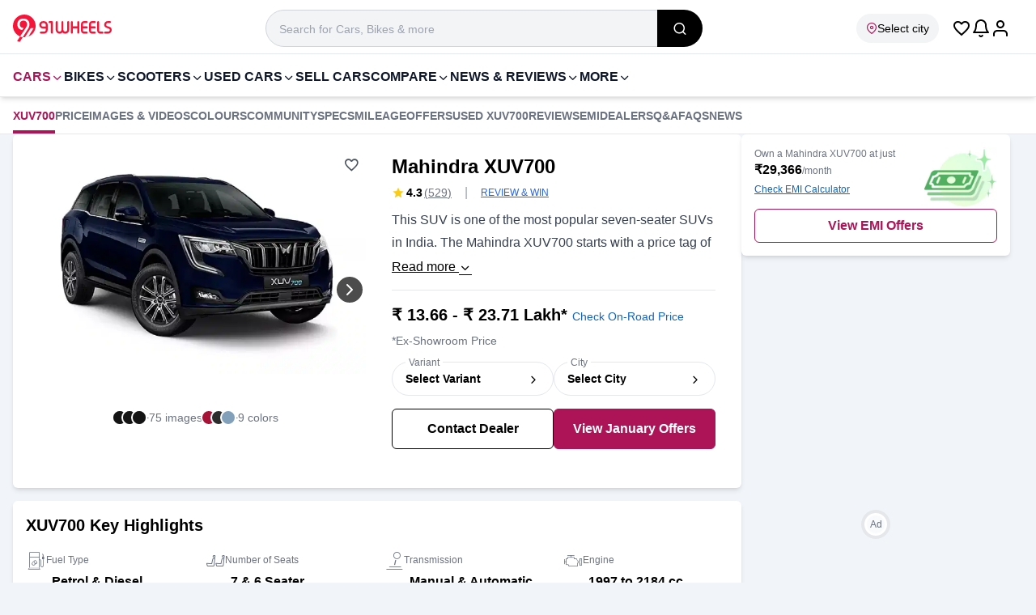

--- FILE ---
content_type: text/html; charset=utf-8
request_url: https://www.91wheels.com/cars/mahindra/xuv700
body_size: 97256
content:
<!DOCTYPE html><html lang="en"><head><meta charSet="utf-8"/><link rel="preload" href="https://images.91wheels.com/images/fonts/utm_v11.ttf?j2ij5v" as="font" fetchpriority="high" type="font/ttf" crossorigin=""/><title> Mahindra XUV700 Price 2026 | Car Images, Reviews, Mileage</title><meta name="viewport" content="width=device-width, initial-scale=1, maximum-scale=5, user-scalable=1"/><meta http-equiv="X-UA-Compatible" content="IE=Edge"/><meta name="color-scheme" content="light dark"/><link rel="SHORTCUT ICON" href="https://images.91wheels.com/favicon.ico?v=4" type="image/ico"/><meta name="supported-color-schemes" content="light dark"/><meta name="theme-color" content="#AD1457"/><link rel="apple-touch-icon" href="https://images.91wheels.com/favicon-192x192.png?v=4" type="image/png" sizes="96x96"/><link rel="apple-touch-icon-precomposed" href="https://images.91wheels.com/images/apple-touch-icon-precomposed.png" type="image/png" sizes="180x180"/><meta name="title" content=" Mahindra XUV700 Price 2026 | Car Images, Reviews, Mileage"/><meta name="description" content="Mahindra XUV700 price starts at Rs. 13.66 Lakh, Find all the latest Mahindra XUV700 reviews, specifications, videos, pros and cons, latest news and much more."/><meta property="og:type" content="website"/><meta property="og:title" content=" Mahindra XUV700 Price 2026 | Car Images, Reviews, Mileage"/><meta property="og:description" content="Mahindra XUV700 price starts at Rs. 13.66 Lakh, Find all the latest Mahindra XUV700 reviews, specifications, videos, pros and cons, latest news and much more."/><meta property="og:image" content="https://images.91wheels.com/assets/b_images/main/models/profile/profile1711964762.jpg"/><meta property="og:url" content="https://www.91wheels.com/cars/mahindra/xuv700"/><meta property="og:site_name" content="91Wheels"/><meta name="twitter:card" content="summary_large_image"/><meta name="twitter:site" content="@91wheels"/><meta property="twitter:title" content=" Mahindra XUV700 Price 2026 | Car Images, Reviews, Mileage"/><meta property="twitter:description" content="Mahindra XUV700 price starts at Rs. 13.66 Lakh, Find all the latest Mahindra XUV700 reviews, specifications, videos, pros and cons, latest news and much more."/><meta property="twitter:image" content="https://images.91wheels.com/assets/b_images/main/models/profile/profile1711964762.jpg"/><meta property="twitter:url" content="https://www.91wheels.com/cars/mahindra/xuv700"/><link rel="canonical" href="https://www.91wheels.com/cars/mahindra/xuv700"/><meta name="robots" content="max-snippet:-1, max-image-preview:large"/><script type="application/ld+json">{"@context":"https://schema.org/","@graph":[{"@type":"WebPage","description":"Mahindra XUV700 price starts at Rs. 13.66 Lakh, Find all the latest Mahindra XUV700 reviews, specifications, videos, pros and cons, latest news and much more.","name":" Mahindra XUV700 Price 2026 | Car Images, Reviews, Mileage","inLanguage":"en"},{"@type":"Car","name":"Mahindra XUV700","model":"xuv700","sku":"5-9631","url":"https://www.91wheels.com/cars/mahindra/xuv700","color":["Everest White","Valyrian Sliver","Midnight Black","Valyrian Sliver DT","Everest White DT","Midnight Black DT","Burnt Sienna","Deep Forest","Stealth Black"],"brand":{"@type":"Brand","name":"Mahindra"},"description":"Mahindra XUV700 price starts at Rs. 13.66 Lakh, Find all the latest Mahindra XUV700 reviews, specifications, videos, pros and cons, latest news and much more.","mpn":"wheels-9631","image":{"@type":"ImageObject","url":"https://images.91wheels.com/assets/b_images/main/models/profile/profile1711964762.jpg"},"vehicleIdentificationNumber":"91W-0000000009631","itemCondition":"http://schema.org/NewCondition","manufacturer":{"@type":"Organization","name":"Mahindra"},"height":"1755","weight":"","width":"1890","VehicleTransmission":[{"@type":"QualitativeValue","name":"Manual"},{"@type":"QualitativeValue","name":"Automatic"}],"bodyType":"SUV","review":[{"@type":"Review","datePublished":"2026-01-20T09:00:21.000Z","reviewBody":"Very good and easy to drive. The overall experience is fantastic. The car’s suspension is excellent, the sound system is great, and the interior quality is very good. Overall, it delivers a great driving experience.","author":{"@type":"Person","name":"Jaiswalabhijeetgmailcom "},"reviewRating":{"@type":"Rating","worstRating":1,"bestRating":5,"ratingValue":4.3}},{"@type":"Review","datePublished":"2026-01-18T17:10:55.000Z","reviewBody":"This is a good, very good, and one of the best vehicles. Among all options, it truly stands out as one of its kind. I love driving it, and its appearance is excellent. Overall, this vehicle is a great choice for anyone looking for style, comfort, and a unique driving experience.","author":{"@type":"Person","name":"manmeet singh"},"reviewRating":{"@type":"Rating","worstRating":1,"bestRating":5,"ratingValue":4.3}},{"@type":"Review","datePublished":"2026-01-10T20:42:45.000Z","reviewBody":"This is an excellent car and truly incomparable in its range. It offers a smooth driving experience and has a bold, striking presence. With an unbeatable price, it is a complete family car and feels like a god-gifted vehicle—perfect for all your needs.","author":{"@type":"Person","name":"kamaljit singh"},"reviewRating":{"@type":"Rating","worstRating":1,"bestRating":5,"ratingValue":4.3}},{"@type":"Review","datePublished":"2026-01-06T11:56:16.000Z","reviewBody":"This car is very comfortable and very smooth. I like this car very much. This is my dream car. I like it in white color. The XUV700 interior is very good. I really like it.","author":{"@type":"Person","name":"Gourav dhangar"},"reviewRating":{"@type":"Rating","worstRating":1,"bestRating":5,"ratingValue":4.3}},{"@type":"Review","datePublished":"2026-01-05T16:11:11.000Z","reviewBody":"XUV700 is my favorite car. Very nice car. My mother also liked and chose this car. We are happy with it.","author":{"@type":"Person","name":"Om prakash"},"reviewRating":{"@type":"Rating","worstRating":1,"bestRating":5,"ratingValue":4.3}}],"fuelEfficiency":[{"@type":"QuantitativeValue","name":"13 kmpl"},{"@type":"QuantitativeValue","name":"16.57 kmpl"}],"fuelType":[{"@type":"QualitativeValue","name":"Petrol"},{"@type":"QualitativeValue","name":"Diesel"}],"size":"4695LX1890WX1755H","numberOfAirbags":"7","numberOfDoors":5,"numberOfForwardGears":"6","vehicleModelDate":"2021-08-14T00:00:00.000Z","vehicleEngine":[{"@type":"EngineSpecification","name":"1997 cc"},{"@type":"EngineSpecification","name":"2184 cc"}],"vehicleSeatingCapacity":"7","driveWheelConfiguration":[{"@type":"DriveWheelConfigurationValue","name":"FWD"},{"@type":"DriveWheelConfigurationValue","name":"AWD"}],"aggregateRating":{"@type":"AggregateRating","ratingCount":529,"ratingValue":4.3,"worstRating":1,"bestRating":5},"offers":{"@type":"Offer","priceCurrency":"INR","Price":1365800,"availability":"http://schema.org/InStock"}},{"@type":"BreadcrumbList","itemListElement":[{"@type":"ListItem","position":1,"name":"Home","item":{"@id":"https://www.91wheels.com"}},{"@type":"ListItem","position":2,"name":"New Cars","item":{"@id":"/cars"}},{"@type":"ListItem","position":3,"name":"Mahindra Cars","item":{"@id":"/cars/mahindra"}},{"@type":"ListItem","position":4,"name":"XUV700"}]},[{"@type":"VideoObject","name":"Mahindra XUV700 Ebony Edition Walkaround || Launched At Rs 19.64 Lakh","description":"Mahindra has launched a new Ebony Edition of its flagship SUV, the XUV700. The new Mahindra XUV700 Ebony Edition is available in the top-of-the-line AX7 & AX7 L variants only. The brand has made some cosmetic changes to make it look different from the regular editions. Additionally, the Ebony Edition is available only with 7-seater configuration and in FWD configuration. Here's a detailed walkaround of the new Mahindra XUV700 Ebony Edition. The new Ebony edition is priced at Rs 19.64 lakh to Rs 24.14 lakh (ex-showroom).","thumbnailUrl":"http://91w-yt.gumlet.io/vi/b2ldR7ij79w/maxresdefault.jpg","contentUrl":"https://www.youtube.com/watch?v=b2ldR7ij79w?rel=0&showinfo=0","embedUrl":"https://www.youtube.com/watch?v=b2ldR7ij79w?rel=0&showinfo=0","uploadDate":"2025-03-18T12:24:20.000Z"},{"@type":"VideoObject","name":"Mahindra XUV500 Owner Quizzed About XUV700 | Interaction Video ","description":"5,533 views  Dec 1, 2021  The Mahindra XUV 700 has undoubtedly raised the bar when it comes to the XUV family line-up. While new customers have a lot of praises to sing about the new vehicles, what about existing XUV 500 customers? What do they have to sa","thumbnailUrl":"http://91w-yt.gumlet.io/vi/XsLMAgM-FKM/maxresdefault.jpg","contentUrl":"https://www.youtube.com/watch?v=XsLMAgM-FKM?rel=0&showinfo=0","embedUrl":"https://www.youtube.com/watch?v=XsLMAgM-FKM?rel=0&showinfo=0","uploadDate":"2022-07-25T18:10:48.000Z"},{"@type":"VideoObject","name":"Mahindra XUV700 Adaptive Cruise Control & Lane Assist Explained || Petrol Automatic AX7","description":"10,859 views  Dec 24, 2021  The XUV700 is the most feature loaded SUV in its segment and two functions that standout in terms of usability and practicality are these - the adaptive cruise control system and the lane assist driver aid. But how do these ADA","thumbnailUrl":"http://91w-yt.gumlet.io/vi/9KyJfAS-7Mc/maxresdefault.jpg","contentUrl":"https://www.youtube.com/watch?v=9KyJfAS-7Mc?rel=0&showinfo=0","embedUrl":"https://www.youtube.com/watch?v=9KyJfAS-7Mc?rel=0&showinfo=0","uploadDate":"2022-07-25T16:42:56.000Z"},{"@type":"VideoObject","name":"Mahindra XUV700 Petrol Automatic Mileage Run || Highway Fuel Economy at 95km/h","description":"58,327 views  Dec 27, 2021  If you are concerned about the fuel efficiency of the 200 bhp XUV700 petrol automatic, then this video will clear a lot of doubts. We decided to test the real world mileage of the AX7 variant at highway speeds of 95km/h. Did th","thumbnailUrl":"http://91w-yt.gumlet.io/vi/UB_rGgTvYlw/maxresdefault.jpg","contentUrl":"https://www.youtube.com/watch?v=UB_rGgTvYlw?rel=0&showinfo=0","embedUrl":"https://www.youtube.com/watch?v=UB_rGgTvYlw?rel=0&showinfo=0","uploadDate":"2022-07-25T16:39:04.000Z"},{"@type":"VideoObject","name":"Full review - Petrol Automatic Mahindra XUV700 AX7 Luxury Pack || Worth the wait period?","description":"17,730 views  Dec 28, 2021  Should you wait for the delivery of the XUV700? Here is our detailed review after spending a few days with this flagship Mahindra SUV. We had the AX7 Luxury Pack variant and in this detailed video, have tried to answer a lot of","thumbnailUrl":"http://91w-yt.gumlet.io/vi/u6K_rxN789I/maxresdefault.jpg","contentUrl":"https://www.youtube.com/watch?v=u6K_rxN789I?rel=0&showinfo=0","embedUrl":"https://www.youtube.com/watch?v=u6K_rxN789I?rel=0&showinfo=0","uploadDate":"2022-07-25T15:51:29.000Z"}]]}</script><meta name="next-head-count" content="29"/><link href="https://images.91wheels.com/" rel="preconnect" crossorigin=""/><link href="https://images.91wheels.com/" rel="dns-prefetch"/><link href="https://www.googletagmanager.com" rel="preconnect dns-prefetch" crossorigin=""/><link href="https://www.googletagservices.com" rel="preconnect dns-prefetch" crossorigin=""/><link href="https://googleads.g.doubleclick.net" rel="preconnect dns-prefetch" crossorigin="" strategy="lazyOnload" defer=""/><link href="https://securepubads.g.doubleclick.net" rel="preconnect dns-prefetch" crossorigin=""/><link href="https://adservice.google.co.in" rel=" dns-prefetch" crossorigin=""/><link href="https://tpc.googlesyndication.com" rel=" dns-prefetch" crossorigin=""/><link href="https://pagead2.googlesyndication.com" rel=" dns-prefetch" crossorigin=""/><link href="https://connect.facebook.net" rel="dns-prefetch" crossorigin=""/><link href="https://www.google.com" rel="dns-prefetch" crossorigin=""/><link href="https://91w-yt.gumlet.io/" rel="dns-prefetch"/><link href="https://91w-pdr.gumlet.io/" rel="dns-prefetch"/><link rel="preload" href="https://images.91wheels.com/images/imgBackground.png?w=360&amp;q=80" as="image" fetchpriority="high" type="image/png"/><link rel="preload" href="https://www.91wheels.com/_next/static/css/c63f91c5d7e29b39.css" as="style"/><link rel="stylesheet" href="https://www.91wheels.com/_next/static/css/c63f91c5d7e29b39.css" data-n-g=""/><noscript data-n-css=""></noscript><script defer="" nomodule="" src="https://www.91wheels.com/_next/static/chunks/polyfills-42372ed130431b0a.js"></script><script defer="" src="https://www.91wheels.com/_next/static/chunks/4172.0c92ddd3583b2f43.js"></script><script defer="" src="https://www.91wheels.com/_next/static/chunks/567-b2a4119c4aedcd4e.js"></script><script defer="" src="https://www.91wheels.com/_next/static/chunks/6942.6f4fb388e9ebf782.js"></script><script defer="" src="https://www.91wheels.com/_next/static/chunks/736-d1166193655ec0a5.js"></script><script defer="" src="https://www.91wheels.com/_next/static/chunks/7531.41a2d3439307f89d.js"></script><script defer="" src="https://www.91wheels.com/_next/static/chunks/2145.7c5e5b8c6e57ffc5.js"></script><script defer="" src="https://www.91wheels.com/_next/static/chunks/6592.c7c7d35c5d28b533.js"></script><script defer="" src="https://www.91wheels.com/_next/static/chunks/8056.c0e6e0c45905f344.js"></script><script defer="" src="https://www.91wheels.com/_next/static/chunks/7278.6225b2e7d1a078ae.js"></script><script defer="" src="https://www.91wheels.com/_next/static/chunks/5532.be2ee3541d86a775.js"></script><script defer="" src="https://www.91wheels.com/_next/static/chunks/9157.dac35a22db5add8e.js"></script><script src="https://www.91wheels.com/_next/static/chunks/webpack-2e212fc327cc3899.js" defer=""></script><script src="https://www.91wheels.com/_next/static/chunks/framework-945b357d4a851f4b.js" defer=""></script><script src="https://www.91wheels.com/_next/static/chunks/main-59278add128eee93.js" defer=""></script><script src="https://www.91wheels.com/_next/static/chunks/pages/_app-afa4228ae4a4418f.js" defer=""></script><script src="https://www.91wheels.com/_next/static/chunks/3346-9ad05dece98459fe.js" defer=""></script><script src="https://www.91wheels.com/_next/static/chunks/6261-7bbafea5b30f66cd.js" defer=""></script><script src="https://www.91wheels.com/_next/static/chunks/653-705d2b86d52da453.js" defer=""></script><script src="https://www.91wheels.com/_next/static/chunks/4862-f095e59d398e4d58.js" defer=""></script><script src="https://www.91wheels.com/_next/static/chunks/7515-4396d594fffcac37.js" defer=""></script><script src="https://www.91wheels.com/_next/static/chunks/2310-4fec39429447be0e.js" defer=""></script><script src="https://www.91wheels.com/_next/static/chunks/1319-e95f9b178eb8d40d.js" defer=""></script><script src="https://www.91wheels.com/_next/static/chunks/137-4dd7c40a7a7947d2.js" defer=""></script><script src="https://www.91wheels.com/_next/static/chunks/2736-8866d16aab717669.js" defer=""></script><script src="https://www.91wheels.com/_next/static/chunks/9037-78e28903ba781932.js" defer=""></script><script src="https://www.91wheels.com/_next/static/chunks/4447-a442e2d87a185a10.js" defer=""></script><script src="https://www.91wheels.com/_next/static/chunks/4567-d929d0f9dd51bc64.js" defer=""></script><script src="https://www.91wheels.com/_next/static/chunks/3790-e7a081b52b9773ea.js" defer=""></script><script src="https://www.91wheels.com/_next/static/chunks/8144-2d706c21f0b277ba.js" defer=""></script><script src="https://www.91wheels.com/_next/static/chunks/8732-0b2445f0382820d6.js" defer=""></script><script src="https://www.91wheels.com/_next/static/chunks/9399-a65c76bf32ac2829.js" defer=""></script><script src="https://www.91wheels.com/_next/static/chunks/7671-be2a77f177ec5389.js" defer=""></script><script src="https://www.91wheels.com/_next/static/chunks/1491-c6b2518c4a5cbf75.js" defer=""></script><script src="https://www.91wheels.com/_next/static/chunks/565-b53e7ae23df13646.js" defer=""></script><script src="https://www.91wheels.com/_next/static/chunks/9788-b35fee485d849f05.js" defer=""></script><script src="https://www.91wheels.com/_next/static/chunks/4987-6212b3be3e3c8340.js" defer=""></script><script src="https://www.91wheels.com/_next/static/chunks/5004-5aa38ab2e1de66f7.js" defer=""></script><script src="https://www.91wheels.com/_next/static/chunks/1535-29a8090272657c9e.js" defer=""></script><script src="https://www.91wheels.com/_next/static/chunks/5557-35dfba66c830b8d4.js" defer=""></script><script src="https://www.91wheels.com/_next/static/chunks/1013-056c2680e4badb0c.js" defer=""></script><script src="https://www.91wheels.com/_next/static/chunks/pages/%5Bsection%5D/%5Bmake%5D/%5Bmodel%5D-dfe5930078484f6a.js" defer=""></script><script src="https://www.91wheels.com/_next/static/8wSOo4VO_Mg7tevuLg-_r/_buildManifest.js" defer=""></script><script src="https://www.91wheels.com/_next/static/8wSOo4VO_Mg7tevuLg-_r/_ssgManifest.js" defer=""></script></head><body style="margin:0px;padding:0px;line-height:inherit"><noscript><iframe src="https://www.googletagmanager.com/ns.html?id=GTM-T4M2D9N" height="0" width="0" style="display:none;visibility:hidden"></iframe></noscript><div id="__next"><header class="bg-white border-b pt-3 pb-2 border-slate-200 transition-all lg:sticky lg:top-0 lg:z-99 "><div class="container mx-auto flex flex-wrap w-full items-center lg:justify-between  md:px-2 lg:px-4"><span class="flex items-center justify-center w-[56px] h-[46px] shrink-0 lg:hidden  "><svg width="24" height="24" fill="#000000" xmlns="http://www.w3.org/2000/svg" viewBox="0 0 24 24"><path d="M3 7h18c0.552 0 1-0.448 1-1s-0.448-1-1-1h-18c-0.552 0-1 0.448-1 1s0.448 1 1 1zM2.65 13h11.7c0.359 0 0.65-0.448 0.65-1s-0.291-1-0.65-1h-11.7c-0.359 0-0.65 0.448-0.65 1s0.291 1 0.65 1zM21 19h-18c-0.552 0-1-0.448-1-1s0.448-1 1-1h18c0.552 0 1 0.448 1 1s-0.448 1-1 1z" fill="#000000" class="h-5 w-5" fill-rule="nonzero"></path></svg></span><div class="flex items-center gap-x-2 lg:gap-x-6 "><a class="brandlogoLink flex relative" title="91Wheels - Check New Cars, New Bikes, Prices, Latest Automotive News in India" href="https://www.91wheels.com"><svg width="122" height="37" viewBox="0 0 122 37" fill="none" xmlns="http://www.w3.org/2000/svg"><path fill-rule="evenodd" clip-rule="evenodd" d="M28.0289 15.0155C28.0289 21.0163 24.2561 26.1366 18.9533 28.1334C17.6823 28.6129 16.3264 28.9122 14.911 28.9991C14.6139 29.0204 14.3169 29.0288 14.0156 29.0288C13.3832 29.0288 12.7615 28.9864 12.1546 28.9057C11.0046 28.753 9.89899 28.4622 8.85494 28.0484C3.66889 25.9923 0 20.9336 0 15.0155C0 7.27458 6.27467 1 14.0156 1C21.7544 1 28.0289 7.27458 28.0289 15.0155Z" fill="#F71439"></path><path fill-rule="evenodd" clip-rule="evenodd" d="M14.7141 29.1176L21.9787 17.742H25.5238L19.0257 28.2197L18.9907 28.2328C17.6839 28.7257 16.3136 29.0193 14.9176 29.105L14.7141 29.1176Z" fill="white"></path><path fill-rule="evenodd" clip-rule="evenodd" d="M8.8549 28.0485L5.19458 33.612L5.2095 33.6142C5.2095 33.6142 6.67236 34.5992 8.54806 34.6013C9.71207 32.7369 10.9898 30.7707 12.1546 28.9058C12.1433 28.8944 12.1583 28.9069 12.1475 28.8952C11.0143 28.7408 9.88653 28.4574 8.8549 28.0485Z" fill="#F71439"></path><path fill-rule="evenodd" clip-rule="evenodd" d="M19.7891 10.0009C19.389 9.13889 18.8502 8.40024 18.1731 7.78454C17.4959 7.16884 16.7055 6.69707 15.8027 6.36847C14.8994 6.04045 13.9351 5.87601 12.9092 5.87601C11.8827 5.87601 10.9185 6.03516 10.0157 6.35316C9.11229 6.67156 8.32242 7.13803 7.64519 7.75373C6.96797 8.36934 6.42939 9.13427 6.02916 10.047C5.62902 10.9605 5.42896 12.0124 5.42896 13.2022C5.42896 14.3926 5.63384 15.424 6.04456 16.296C6.4548 17.1684 6.98347 17.8866 7.62989 18.4508C8.2763 19.0154 8.99974 19.431 9.8001 19.6974C10.3576 19.8835 10.9098 20.0026 11.4573 20.059L13.1566 17.5033C13.0744 17.5068 12.9932 17.512 12.9091 17.512C12.2319 17.512 11.6163 17.3993 11.0622 17.1733C10.5081 16.9477 10.031 16.6346 9.63075 16.2344C9.23062 15.8342 8.92272 15.3571 8.70724 14.803C8.49187 14.2489 8.38413 13.6438 8.38413 12.9869C8.38413 12.3302 8.49187 11.7246 8.70724 11.1707C8.92272 10.6166 9.23062 10.1393 9.63075 9.73919C10.031 9.33896 10.5081 9.02634 11.0622 8.80028C11.6163 8.5747 12.2319 8.46186 12.9091 8.46186C13.5864 8.46186 14.202 8.5747 14.7561 8.80028C15.3101 9.02634 15.7874 9.33896 16.1875 9.73919C16.5877 10.1393 16.8956 10.6166 17.111 11.1707C17.3017 11.6611 17.403 12.1943 17.425 12.765C17.4278 12.8094 17.4288 12.8537 17.4305 12.8981C17.431 12.928 17.4342 12.9567 17.4342 12.9869L17.4331 12.9882C17.4337 13.0211 17.4359 13.054 17.4359 13.0868C17.4352 13.7961 17.2865 14.5052 17.0528 15.1724C16.6722 16.2588 16.0125 17.2303 15.3777 18.1824C14.9516 18.8216 14.5255 19.4609 14.0993 20.1001H14.103C14.0024 20.2475 13.9041 20.396 13.8038 20.5434C13.7493 20.6252 13.6948 20.707 13.6402 20.7887L13.0084 21.7365C12.5012 22.4579 12.0443 23.2028 11.5455 23.9307L11.5403 23.9285C11.245 24.3772 10.9474 24.8239 10.6546 25.2751C10.3257 25.7823 9.9968 26.2895 9.66579 26.7966C9.39631 27.2125 9.12683 27.6327 8.85522 28.0485C9.89917 28.4623 11.0069 28.7531 12.1549 28.9058L13.6509 26.5123L17.6594 20.1111H17.6676C17.9957 19.5985 18.8295 18.3122 19.0966 17.8197C19.363 17.3272 19.5939 16.8298 19.7891 16.3268C19.9839 15.8241 20.1325 15.2955 20.2355 14.7414C20.3379 14.1874 20.3894 13.5717 20.3894 12.8944C20.3894 11.8277 20.1892 10.8629 19.7891 10.0009Z" fill="white"></path><path fill-rule="evenodd" clip-rule="evenodd" d="M40.5228 15.8315V13.6687C40.5228 13.0698 40.3119 12.5595 39.8908 12.1384C39.4695 11.717 38.9593 11.5063 38.3602 11.5063H37.0667C36.4742 11.5063 35.9672 11.717 35.546 12.1384C35.1247 12.5595 34.9142 13.0698 34.9142 13.6687C34.9142 14.268 35.1247 14.7782 35.546 15.1993C35.9672 15.6209 36.4742 15.8315 37.0667 15.8315H40.5228ZM38.3602 9.09686C39.6242 9.09686 40.7038 9.54459 41.5992 10.4398C42.4942 11.3285 42.9421 12.4047 42.9421 13.6687V19.9491C42.9421 21.2064 42.4942 22.2829 41.5992 23.1779C40.7038 24.0732 39.6242 24.5208 38.3602 24.5208H34.4894C34.1602 24.5208 33.8772 24.4023 33.6403 24.1653C33.4097 23.9351 33.2946 23.6554 33.2946 23.326V23.3062C33.2946 22.9772 33.4097 22.694 33.6403 22.457C33.8772 22.2203 34.1602 22.1019 34.4894 22.1019H38.3602C38.9593 22.1019 39.4695 21.8944 39.8908 21.4797C40.3057 21.0583 40.5129 20.5482 40.5129 19.9491L40.5228 18.2406H37.0667C35.8093 18.2406 34.733 17.7932 33.8378 16.8977C32.9425 16.0027 32.4949 14.9263 32.4949 13.6687C32.4949 12.4047 32.9425 11.3285 33.8378 10.4398C34.733 9.54459 35.8093 9.09686 37.0667 9.09686H38.3602Z" fill="#F71439"></path><path fill-rule="evenodd" clip-rule="evenodd" d="M49.2522 23.3261C49.2522 23.6555 49.1369 23.935 48.9066 24.1654C48.6698 24.4024 48.3865 24.5209 48.0573 24.5209H48.0378C47.7084 24.5209 47.4254 24.4024 47.1885 24.1654C46.958 23.935 46.8428 23.6555 46.8428 23.3261V11.5062H45.2235C44.9008 11.5062 44.6211 11.3911 44.3842 11.1607C44.147 10.9238 44.0286 10.6408 44.0286 10.3116V10.2919C44.0286 9.96265 44.147 9.6794 44.3842 9.44272C44.6211 9.2123 44.9008 9.09695 45.2235 9.09695H48.0573C48.3865 9.09695 48.6698 9.2123 48.9066 9.44272C49.1369 9.6794 49.2522 9.96265 49.2522 10.2919V23.3261Z" fill="#F71439"></path><path fill-rule="evenodd" clip-rule="evenodd" d="M55.2679 19.7712C55.2679 20.4162 55.495 20.9659 55.9491 21.4203C56.4034 21.8744 56.953 22.1017 57.5982 22.1017C58.2433 22.1017 58.793 21.8744 59.2472 21.4203C59.7016 20.9659 59.9287 20.4162 59.9287 19.7712V10.2918C59.9287 9.96258 60.0472 9.67933 60.284 9.44265C60.5211 9.21223 60.804 9.09674 61.1334 9.09674H61.153C61.4821 9.09674 61.762 9.21223 61.9925 9.44265C62.2295 9.67933 62.348 9.96258 62.348 10.2918V19.7712C62.348 20.4162 62.5751 20.9659 63.0292 21.4203C63.4834 21.8744 64.0331 22.1017 64.6783 22.1017C65.33 22.1017 65.883 21.8744 66.3371 21.4203C66.7914 20.9659 67.0185 20.4162 67.0185 19.7712V10.2918C67.0185 9.96258 67.1371 9.67933 67.3741 9.44265C67.6042 9.21223 67.8841 9.09674 68.2132 9.09674H68.2331C68.5622 9.09674 68.8453 9.21223 69.0823 9.44265C69.3126 9.67933 69.4279 9.96258 69.4279 10.2918V19.7712C69.4279 21.0814 68.9638 22.2003 68.0355 23.1286C67.1075 24.0568 65.9881 24.5208 64.6783 24.5208C63.1114 24.5208 61.9333 24.0007 61.1432 22.9606C60.3466 24.0007 59.1649 24.5208 57.5982 24.5208C56.2882 24.5208 55.1693 24.0568 54.241 23.1286C53.3127 22.2003 52.8486 21.0814 52.8486 19.7712V10.2918C52.8486 9.96258 52.9671 9.67933 53.2042 9.44265C53.441 9.21223 53.7209 9.09674 54.0433 9.09674H54.0729C54.3956 9.09674 54.6754 9.21223 54.9124 9.44265C55.1494 9.67933 55.2679 9.96258 55.2679 10.2918V19.7712Z" fill="#F71439"></path><path fill-rule="evenodd" clip-rule="evenodd" d="M72.825 9.09686C73.1476 9.09686 73.4273 9.21236 73.6644 9.44263C73.9015 9.67945 74.02 9.9627 74.02 10.292V15.6041H79.4903V10.292C79.4903 9.9627 79.6088 9.67945 79.8457 9.44263C80.0828 9.21236 80.3625 9.09686 80.6851 9.09686H80.7147C81.0371 9.09686 81.3171 9.21236 81.5542 9.44263C81.791 9.67945 81.9095 9.9627 81.9095 10.292V23.326C81.9095 23.6616 81.791 23.9416 81.5542 24.1653C81.3171 24.4023 81.0371 24.5208 80.7147 24.5208H80.6851C80.3625 24.5208 80.0828 24.4023 79.8457 24.1653C79.6088 23.9416 79.4903 23.6616 79.4903 23.326V18.0136H74.02V23.326C74.02 23.6616 73.9015 23.9416 73.6644 24.1653C73.4273 24.4023 73.1476 24.5208 72.825 24.5208H72.7954C72.4727 24.5208 72.193 24.4023 71.956 24.1653C71.7191 23.9416 71.6006 23.6616 71.6006 23.326V10.292C71.6006 9.9627 71.7191 9.67945 71.956 9.44263C72.193 9.21236 72.4727 9.09686 72.7954 9.09686H72.825Z" fill="#F71439"></path><path fill-rule="evenodd" clip-rule="evenodd" d="M86.5013 15.6041H91.2113C91.5338 15.6041 91.8136 15.7195 92.0508 15.9497C92.2877 16.1866 92.4062 16.4699 92.4062 16.7989V16.8188C92.4062 17.148 92.2877 17.431 92.0508 17.668C91.8136 17.8984 91.5338 18.0135 91.2113 18.0135H86.5013V20.9166C86.5013 21.2458 86.6163 21.5255 86.8469 21.7559C87.0772 21.9865 87.357 22.1017 87.6861 22.1017H91.2113C91.5338 22.1017 91.8136 22.2202 92.0508 22.457C92.2877 22.694 92.4062 22.9772 92.4062 23.3061V23.326C92.4062 23.6616 92.2877 23.9415 92.0508 24.1653C91.8136 24.4023 91.5338 24.5208 91.2113 24.5208H87.6861C86.6921 24.5208 85.8428 24.1686 85.1386 23.4643C84.4339 22.7599 84.082 21.9107 84.082 20.9166V12.7009C84.082 11.7072 84.4339 10.858 85.1386 10.1534C85.8428 9.44904 86.6921 9.09686 87.6861 9.09686H91.2113C91.5338 9.09686 91.8136 9.21535 92.0508 9.45231C92.2877 9.67632 92.4062 9.95601 92.4062 10.2918V10.3115C92.4062 10.6407 92.2877 10.9237 92.0508 11.1606C91.8136 11.3976 91.5338 11.5162 91.2113 11.5162H87.6861C87.357 11.5162 87.0772 11.6314 86.8469 11.8617C86.6163 12.0921 86.5013 12.3721 86.5013 12.7009V15.6041Z" fill="#F71439"></path><path fill-rule="evenodd" clip-rule="evenodd" d="M96.4549 15.6041H101.165C101.487 15.6041 101.767 15.7195 102.004 15.9497C102.241 16.1866 102.36 16.4699 102.36 16.7989V16.8188C102.36 17.148 102.241 17.431 102.004 17.668C101.767 17.8984 101.487 18.0135 101.165 18.0135H96.4549V20.9166C96.4549 21.2458 96.5699 21.5255 96.8004 21.7559C97.0308 21.9865 97.3106 22.1017 97.6397 22.1017H101.165C101.487 22.1017 101.767 22.2202 102.004 22.457C102.241 22.694 102.36 22.9772 102.36 23.3061V23.326C102.36 23.6616 102.241 23.9415 102.004 24.1653C101.767 24.4023 101.487 24.5208 101.165 24.5208H97.6397C96.6456 24.5208 95.7964 24.1686 95.0922 23.4643C94.3875 22.7599 94.0356 21.9107 94.0356 20.9166V12.7009C94.0356 11.7072 94.3875 10.858 95.0922 10.1534C95.7964 9.44904 96.6456 9.09686 97.6397 9.09686H101.165C101.487 9.09686 101.767 9.21535 102.004 9.45231C102.241 9.67632 102.36 9.95601 102.36 10.2918V10.3115C102.36 10.6407 102.241 10.9237 102.004 11.1606C101.767 11.3976 101.487 11.5162 101.165 11.5162H97.6397C97.3106 11.5162 97.0308 11.6314 96.8004 11.8617C96.5699 12.0921 96.4549 12.3721 96.4549 12.7009V15.6041Z" fill="#F71439"></path><path fill-rule="evenodd" clip-rule="evenodd" d="M106.507 20.9166C106.507 21.2459 106.622 21.5254 106.852 21.756C107.083 21.9865 107.363 22.1017 107.692 22.1017H110.565C110.894 22.1017 111.178 22.2202 111.415 22.4569C111.652 22.6939 111.77 22.9773 111.77 23.3061V23.326C111.77 23.6615 111.652 23.9415 111.415 24.1652C111.178 24.4023 110.894 24.5208 110.565 24.5208H107.692C106.698 24.5208 105.849 24.1686 105.144 23.4643C104.44 22.7598 104.088 21.9106 104.088 20.9166V10.2918C104.088 9.96258 104.206 9.67933 104.443 9.44265C104.68 9.21223 104.96 9.09674 105.282 9.09674H105.312C105.635 9.09674 105.914 9.21223 106.151 9.44265C106.388 9.67933 106.507 9.96258 106.507 10.2918V20.9166Z" fill="#F71439"></path><path fill-rule="evenodd" clip-rule="evenodd" d="M117.102 11.4867C116.536 11.4867 116.055 11.6841 115.661 12.0792C115.266 12.474 115.068 12.9548 115.068 13.5207C115.068 14.1921 115.374 14.7024 115.986 15.0513C116.256 15.2027 117.05 15.4693 118.366 15.8511C119.492 16.1867 120.315 16.5919 120.835 17.0655C121.611 17.7703 122 18.7609 122 20.0379C122 21.2755 121.559 22.3322 120.677 23.2076C119.801 24.0832 118.748 24.5209 117.517 24.5209H113.755C113.432 24.5209 113.152 24.4024 112.916 24.1654C112.679 23.9284 112.56 23.6488 112.56 23.3261V23.2668C112.56 22.9444 112.679 22.6644 112.916 22.4275C113.152 22.1908 113.432 22.0722 113.755 22.0722H117.616C118.175 22.0722 118.656 21.8745 119.057 21.4796C119.452 21.0846 119.65 20.6041 119.65 20.0379C119.65 19.3796 119.344 18.8661 118.732 18.4976C118.442 18.3265 117.645 18.0369 116.342 17.6285C115.216 17.2599 114.397 16.8418 113.883 16.3744C113.106 15.6768 112.718 14.7253 112.718 13.5207C112.718 12.2833 113.156 11.2266 114.031 10.3511C114.907 9.47559 115.963 9.03769 117.201 9.03769H119.857C120.186 9.03769 120.47 9.15617 120.707 9.39314C120.937 9.62384 121.052 9.90339 121.052 10.2326V10.2919C121.052 10.6144 120.937 10.8941 120.707 11.1311C120.47 11.3681 120.186 11.4867 119.857 11.4867H117.102Z" fill="#F71439"></path></svg></a></div><div class="flex items-center justify-center gap-x-4  pr-4 ml-auto lg:ml-0  lg:place-items-end lg:order-5"><i class="text-2xl ic_favorite_outline text-black cursor-pointer"></i><span class="cursor-pointer relative"><svg width="24" height="24" viewBox="0 0 24 24" xmlns="http://www.w3.org/2000/svg" fill="#000" class="bell"><path d="M17 8C17 12.011 17.947 14.52 18.851 16H5.14905C6.05305 14.52 7.00005 12.011 7.00005 8C7.00005 6.619 7.55905 5.37 8.46405 4.464C9.36905 3.558 10.619 3 12 3C13.381 3 14.63 3.559 15.536 4.464C16.442 5.369 17 6.619 17 8ZM19 8C19 6.067 18.215 4.316 16.95 3.05C15.685 1.784 13.933 1 12 1C10.067 1 8.31605 1.785 7.05005 3.05C5.78405 4.315 5.00005 6.067 5.00005 8C5.00005 14.127 2.60705 16.047 2.43705 16.174C1.98405 16.482 1.86405 17.098 2.16805 17.555C2.36005 17.842 2.67405 17.998 3.00005 18H21C21.552 18 22 17.552 22 17C22 16.661 21.832 16.362 21.571 16.179C21.395 16.049 19 14.129 19 8ZM12.865 20.498C12.726 20.737 12.506 20.897 12.257 20.963C12.008 21.029 11.737 21 11.498 20.862C11.336 20.768 11.215 20.64 11.139 20.505C10.865 20.025 10.255 19.858 9.77505 20.132C9.29505 20.406 9.12805 21.016 9.40205 21.496C9.65205 21.935 10.025 22.319 10.495 22.592C11.211 23.008 12.03 23.093 12.771 22.896C13.512 22.699 14.18 22.218 14.595 21.502C14.872 21.024 14.709 20.412 14.232 20.135C13.755 19.858 13.142 20.021 12.865 20.498Z" class="bell__Vector"></path></svg></span><div class="relative flex items-center justify-center cursor-pointer"><svg version="1.1" xmlns="http://www.w3.org/2000/svg" fill="#000" width="24" height="24" viewBox="0 0 24 24" class=""><title>user</title><path d="M21 21v-2c0-1.38-0.561-2.632-1.464-3.536s-2.156-1.464-3.536-1.464h-8c-1.38 0-2.632 0.561-3.536 1.464s-1.464 2.156-1.464 3.536v2c0 0.552 0.448 1 1 1s1-0.448 1-1v-2c0-0.829 0.335-1.577 0.879-2.121s1.292-0.879 2.121-0.879h8c0.829 0 1.577 0.335 2.121 0.879s0.879 1.292 0.879 2.121v2c0 0.552 0.448 1 1 1s1-0.448 1-1zM17 7c0-1.38-0.561-2.632-1.464-3.536s-2.156-1.464-3.536-1.464-2.632 0.561-3.536 1.464-1.464 2.156-1.464 3.536 0.561 2.632 1.464 3.536 2.156 1.464 3.536 1.464 2.632-0.561 3.536-1.464 1.464-2.156 1.464-3.536zM15 7c0 0.829-0.335 1.577-0.879 2.121s-1.292 0.879-2.121 0.879-1.577-0.335-2.121-0.879-0.879-1.292-0.879-2.121 0.335-1.577 0.879-2.121 1.292-0.879 2.121-0.879 1.577 0.335 2.121 0.879 0.879 1.292 0.879 2.121z"></path></svg></div></div><div class="relative px-4 pr-1 lg:px-0  w-[calc(100%-122px)] col-start-1 col-end-4 bg-white lg:w-full lg:max-w-[540px] lg:order-2 lg:mx-auto " id="search_list"><div class="relative w-full rounded-none group"><i class=" absolute top-[6px] left-3 z-1 w-4 h-4 opacity-40 lg:hidden"><svg fill="none" xmlns="http://www.w3.org/2000/svg" viewBox="0 0 24 24" id="ic_search_global_icon"><path d="M16.041 15.856C16.007 15.882 15.974 15.911 15.942 15.943C15.91 15.975 15.882 16.007 15.855 16.042C14.597 17.255 12.886 18 11 18C9.067 18 7.318 17.218 6.05 15.95C4.782 14.682 4 12.933 4 11C4 9.067 4.782 7.318 6.05 6.05C7.318 4.782 9.067 4 11 4C12.933 4 14.682 4.782 15.95 6.05C17.218 7.318 18 9.067 18 11C18 12.886 17.255 14.597 16.041 15.856ZM21.707 20.293L18.032 16.618C19.263 15.078 20 13.125 20 11C20 8.515 18.992 6.264 17.364 4.636C15.736 3.008 13.485 2 11 2C8.515 2 6.264 3.008 4.636 4.636C3.008 6.264 2 8.515 2 11C2 13.485 3.008 15.736 4.636 17.364C6.264 18.992 8.515 20 11 20C13.125 20 15.078 19.263 16.618 18.032L20.293 21.707C20.684 22.098 21.317 22.098 21.707 21.707C22.097 21.316 22.098 20.683 21.707 20.293Z" fill="currentColor" class="h-5 w-5" fill-rule="nonzero"></path></svg></i><form class="group:w-full"><input id="global_search_desktop" type="search" autoComplete="off" class="p-2 bg-gray-100 border border-gray-300 rounded-full h-[38px] lg:h-[46px] lg:text-lg pr-4 pl-9 lg:pl-4 relative w-full outline-none placeholder:text-sm focus:bg-white focus:ring-1 focus:ring-blue-600 focus:rounded-lg peer " placeholder="Search for Cars, Bikes &amp; more" value=""/><button class="absolute right-0 top-0 bg-gray-300 w-[56px] h-full text-white hidden lg:flex lg:items-center lg:justify-center lg:bg-black lg:rounded-r-full lg:text-lg  peer-focus:rounded-r-lg cursor-pointer appearance-none " name="search_global" aria-label="search_global" title="search_global"><i class="ic_search_2" width="24" height="24"></i></button></form></div></div><span class="inline-flex text-sm py-2   items-center gap-x-1 rounded-full whitespace-nowrap cursor-pointer shrink-0 w-[110px] lg:w-auto  overflow-hidden lg:order-3 lg:mr-4 mr-3 pr-1 px-3 bg-gray-100 lg:pr-3 "><i class="ic_map_pin text-primary" width="14" height="14"></i><span class=" truncate">Select city</span></span></div></header><div class="bg-white min-h-0 lg:min-h-[54px]"></div><main class="mainContainer  min-h-screen lg:min-h-[1200px]" style="display:block;min-height:100vh"><nav class="relative bg-white z-20 border-b lg:mb-0 lg:top-0 group/nav transition-[background] will-change-auto  s" id="ModelNavBar"><div class="container mx-auto md:px-2 lg:px-4"><ul class="slider w-full gap-x-6 p-0 m-0 noslidebar" id="ModelsubNavBar"><li class="first:ml-4 last:mr-4 lg:first:ml-0"><a class="relative inline-block pt-3 px-0 pb-2 text-sm cursor-pointer text-nowrap whitespace-nowrap text-gray-500 uppercase font-semibold border-b-4 border-b-transparent hover:text-primary group-[.sticky]/nav:text-white/70  text-primary !border-b-primary group-[.sticky]/nav:!text-white before:contents-[&#x27;&#x27;] before:w-0 before:h-0 before:border-4 before:border-t-primary before:border-b-transparent before:border-x-transparent before:absolute before:left-1/2 before:top-full " title="XUV700 detail" href="/cars/mahindra/xuv700">XUV700</a></li><li class="first:ml-4 last:mr-4 lg:first:ml-0"><a class="relative inline-block pt-3 px-0 pb-2 text-sm cursor-pointer text-nowrap whitespace-nowrap text-gray-500 uppercase font-semibold border-b-4 border-b-transparent hover:text-primary group-[.sticky]/nav:text-white/70   " title="XUV700 price" href="/cars/mahindra/xuv700/price-in-new-delhi">Price</a></li><li class="first:ml-4 last:mr-4 lg:first:ml-0"><a class="relative inline-block pt-3 px-0 pb-2 text-sm cursor-pointer text-nowrap whitespace-nowrap text-gray-500 uppercase font-semibold border-b-4 border-b-transparent hover:text-primary group-[.sticky]/nav:text-white/70   " title="XUV700 images" href="/cars/mahindra/xuv700/images">Images &amp; Videos</a></li><li class="first:ml-4 last:mr-4 lg:first:ml-0"><a class="relative inline-block pt-3 px-0 pb-2 text-sm cursor-pointer text-nowrap whitespace-nowrap text-gray-500 uppercase font-semibold border-b-4 border-b-transparent hover:text-primary group-[.sticky]/nav:text-white/70   " title="XUV700 colours" href="/cars/mahindra/xuv700/colours">Colours</a></li><li class="first:ml-4 last:mr-4 lg:first:ml-0"><a class="relative inline-block pt-3 px-0 pb-2 text-sm cursor-pointer text-nowrap whitespace-nowrap text-gray-500 uppercase font-semibold border-b-4 border-b-transparent hover:text-primary group-[.sticky]/nav:text-white/70   " title="XUV700 Community" href="/cars/mahindra/xuv700/community">Community</a></li><li class="first:ml-4 last:mr-4 lg:first:ml-0"><a class="relative inline-block pt-3 px-0 pb-2 text-sm cursor-pointer text-nowrap whitespace-nowrap text-gray-500 uppercase font-semibold border-b-4 border-b-transparent hover:text-primary group-[.sticky]/nav:text-white/70   " title="XUV700 features and specifications" href="/cars/mahindra/xuv700/specifications">Specs</a></li><li class="first:ml-4 last:mr-4 lg:first:ml-0"><a class="relative inline-block pt-3 px-0 pb-2 text-sm cursor-pointer text-nowrap whitespace-nowrap text-gray-500 uppercase font-semibold border-b-4 border-b-transparent hover:text-primary group-[.sticky]/nav:text-white/70   " title="XUV700 mileage" href="/cars/mahindra/xuv700/mileage">Mileage</a></li><li class="first:ml-4 last:mr-4 lg:first:ml-0"><a class="relative inline-block pt-3 px-0 pb-2 text-sm cursor-pointer text-nowrap whitespace-nowrap text-gray-500 uppercase font-semibold border-b-4 border-b-transparent hover:text-primary group-[.sticky]/nav:text-white/70   " title="XUV700 offers" href="/cars/mahindra/xuv700/offers">Offers</a></li><li class="first:ml-4 last:mr-4 lg:first:ml-0"><span class="relative inline-block pt-3 px-0 pb-2 text-sm cursor-pointer text-nowrap whitespace-nowrap text-gray-500 uppercase font-semibold border-b-4 border-b-transparent hover:text-primary group-[.sticky]/nav:text-white/70   " title="XUV700 used">Used XUV700</span></li><li class="first:ml-4 last:mr-4 lg:first:ml-0"><a class="relative inline-block pt-3 px-0 pb-2 text-sm cursor-pointer text-nowrap whitespace-nowrap text-gray-500 uppercase font-semibold border-b-4 border-b-transparent hover:text-primary group-[.sticky]/nav:text-white/70   " title="XUV700 reviews" href="/cars/mahindra/xuv700/reviews">Reviews</a></li><li class="first:ml-4 last:mr-4 lg:first:ml-0"><a class="relative inline-block pt-3 px-0 pb-2 text-sm cursor-pointer text-nowrap whitespace-nowrap text-gray-500 uppercase font-semibold border-b-4 border-b-transparent hover:text-primary group-[.sticky]/nav:text-white/70   " title="XUV700 EMI" href="/cars/emi-calculator/mahindra/xuv700">EMI</a></li><li class="first:ml-4 last:mr-4 lg:first:ml-0"><a class="inline-block pt-3 px-0 pb-2 text-sm cursor-pointer text-nowrap whitespace-nowrap text-gray-500 uppercase font-semibold border-b-2 border-b-transparent hover:text-primary group-[.sticky]/nav:text-white/70   " title="XUV700 dealers">Dealers</a></li><li class="first:ml-4 last:mr-4 lg:first:ml-0"><a class="inline-block pt-3 px-0 pb-2 text-sm cursor-pointer text-nowrap whitespace-nowrap text-gray-500 uppercase font-semibold border-b-2 border-b-transparent hover:text-primary group-[.sticky]/nav:text-white/70   " title="XUV700 Questions and Answers">Q&amp;A</a></li><li class="first:ml-4 last:mr-4 lg:first:ml-0"><a class="inline-block pt-3 px-0 pb-2 text-sm cursor-pointer text-nowrap whitespace-nowrap text-gray-500 uppercase font-semibold border-b-2 border-b-transparent hover:text-primary group-[.sticky]/nav:text-white/70   " title="XUV700 Faqs">FAQS</a></li><li class="first:ml-4 last:mr-4 lg:first:ml-0"><a class="inline-block pt-3 px-0 pb-2 text-sm cursor-pointer text-nowrap whitespace-nowrap text-gray-500 uppercase font-semibold border-b-2 border-b-transparent hover:text-primary group-[.sticky]/nav:text-white/70   " title="XUV700 News">news</a></li></ul></div></nav><div class="container mx-auto md:px-2 lg:px-4"><div class="gap-x-4 flex relative flex-col lg:flex-row "><div class="relative w-full lg:w-[calc(100%-326px)] xl:w-[calc(100%-348px)]"><div class="relative bg-white pb-4 w-full flex flex-col border-b-8 border-b-slate-200 lg:flex-row lg:shadow-md lg:border-none lg:rounded-md lg:p-4 lg:mb-4 lg:max-w-full lg:items-start "><div class="relative lg:w-[420px] lg:items-start"><div class="absolute top-1/2 left-1 transform -translate-y-1/2 z-1"><button class="bg-black/70 rounded-full w-8 h-8 text-white flex-center disabled:opacity-0 disabled:cursor-not-allowed disabled:select-none active:rotate-6 active:scale-95 active:brightness-110 transition-transform" disabled="" aria-label="prev"><i class="ic_chevron_left text-2xl" width="24" height="24"></i></button></div><div class="absolute top-1/2 right-1 transform -translate-y-1/2 z-1"><button class="bg-black/70 rounded-full w-8 h-8 text-white flex-center disabled:opacity-0 disabled:cursor-not-allowed disabled:select-none active:rotate-6 active:scale-95 active:rotate-6 active:scale-95 active:brightness-110 transition-transform" aria-label="next"><i class="ic_chevron_right text-2xl" width="24" height="24"></i></button></div><div class="mb-2 rounded-md"><div style="overflow-x:hidden"><div style="-webkit-flex-direction:row;flex-direction:row;-webkit-transition:all 0s ease 0s;transition:all 0s ease 0s;-webkit-transform:translate(0%, 0);transform:translate(0%, 0);direction:ltr;display:flex;will-change:transform" class="react-swipeable-view-container"><div style="width:100%;-webkit-flex-shrink:0;flex-shrink:0;overflow:auto" aria-hidden="false" data-swipeable="true"><div class="cursor-pointer overflow-hidden rounded-none lg:rounded-md relative"><div><img src="https://images.91wheels.com/assets/b_images/main/models/profile/profile1711964762.jpg?w=840&amp;q=50" alt="Mahindra XUV700 Profile Image" title="Mahindra XUV700 Profile Image" width="420" height="280" class="outline-none w-full fade-in loaded"/></div></div></div><div style="width:100%;-webkit-flex-shrink:0;flex-shrink:0;overflow:auto" aria-hidden="true" data-swipeable="true"><div class="cursor-pointer overflow-hidden rounded-none lg:rounded-md relative"><div><img src="https://images.91wheels.com/images/imgBackground.png?w=360&amp;q=80" data-src="https://images.91wheels.com/assets/c_images/gallery/mahindra/xuv700/mahindra-xuv700-1-1731932711.jpg?w=840&amp;q=50" alt="Mahindra XUV700 Right Front Three Quarter" title="Mahindra XUV700 Right Front Three Quarter" width="420" height="280" class="outline-none w-full fade-in " loading="lazy"/></div></div></div><div style="width:100%;-webkit-flex-shrink:0;flex-shrink:0;overflow:auto" aria-hidden="true" data-swipeable="true"><div class="cursor-pointer overflow-hidden rounded-none lg:rounded-md relative"><div><img src="https://images.91wheels.com/images/imgBackground.png?w=360&amp;q=80" data-src="https://images.91wheels.com/assets/c_images/gallery/mahindra/xuv700/mahindra-xuv700-2-1731932712.jpg?w=840&amp;q=50" alt="Mahindra XUV700 Right Rear Three Quarter" title="Mahindra XUV700 Right Rear Three Quarter" width="420" height="280" class="outline-none w-full fade-in " loading="lazy"/></div></div></div><div style="width:100%;-webkit-flex-shrink:0;flex-shrink:0;overflow:auto" aria-hidden="true" data-swipeable="true"><div class="cursor-pointer overflow-hidden rounded-none lg:rounded-md relative"><div><img alt="Mahindra XUV700 Ebony Edition Walkaround || Launched At Rs 19.64 Lakh" title="Mahindra XUV700 Ebony Edition Walkaround || Launched At Rs 19.64 Lakh" loading="lazy" width="480" height="320" decoding="async" data-nimg="1" class="rounded-md bg-white border border-gray-300 cursor-pointer border-transparent aspect-[3/2]" style="color:transparent" src="https://91w-yt.gumlet.io/vi/b2ldR7ij79w/0.jpg?w=undefined&amp;q=80"/><span class="absolute left-1/2 top-1/2 translate-x-[-50%] translate-y-[-50%] rounded-lg before:absolute before:left-1/2 before:top-1/2 before:translate-x-[-50%] before:translate-y-[-50%] before:-z-1 before:bg-white before:content-[&#x27;&#x27;] before:w-4 before:h-4"><i class="ic_youtube1 youtubeIcon text-red-600 text-5xl"></i></span></div></div></div><div style="width:100%;-webkit-flex-shrink:0;flex-shrink:0;overflow:auto" aria-hidden="true" data-swipeable="true"><div class="cursor-pointer overflow-hidden rounded-none lg:rounded-md relative"><div><img src="https://images.91wheels.com/images/imgBackground.png?w=360&amp;q=80" data-src="https://images.91wheels.com/assets/c_images/gallery/mahindra/xuv700/mahindra-xuv700-3-1731932712.jpg?w=840&amp;q=50" alt="Mahindra XUV700 Rear View" title="Mahindra XUV700 Rear View" width="420" height="280" class="outline-none w-full fade-in " loading="lazy"/></div></div></div><div style="width:100%;-webkit-flex-shrink:0;flex-shrink:0;overflow:auto" aria-hidden="true" data-swipeable="true"><div class="cursor-pointer overflow-hidden rounded-none lg:rounded-md relative"><div><img src="https://images.91wheels.com/images/imgBackground.png?w=360&amp;q=80" data-src="https://images.91wheels.com/assets/c_images/gallery/mahindra/xuv700/mahindra-xuv700-0-1698084139.jpg?w=840&amp;q=50" alt="Mahindra XUV700 Left Side View" title="Mahindra XUV700 Left Side View" width="420" height="280" class="outline-none w-full fade-in " loading="lazy"/></div></div></div><div style="width:100%;-webkit-flex-shrink:0;flex-shrink:0;overflow:auto" aria-hidden="true" data-swipeable="true"><div class="cursor-pointer overflow-hidden rounded-none lg:rounded-md relative"><div><img src="https://images.91wheels.com/images/imgBackground.png?w=360&amp;q=80" data-src="https://images.91wheels.com/assets/c_images/gallery/mahindra/xuv700/mahindra-xuv700-3-1698084139.jpg?w=840&amp;q=50" alt="Mahindra XUV700 Left Front Three Quarter" title="Mahindra XUV700 Left Front Three Quarter" width="420" height="280" class="outline-none w-full fade-in " loading="lazy"/></div></div></div><div style="width:100%;-webkit-flex-shrink:0;flex-shrink:0;overflow:auto" aria-hidden="true" data-swipeable="true"><div class="cursor-pointer overflow-hidden rounded-none lg:rounded-md relative"><img alt="image" loading="lazy" width="420" height="280" decoding="async" data-nimg="1" class="outline-none" style="color:transparent" src="https://images.91wheels.com/assets/c_images/gallery/mahindra/xuv700/mahindra-xuv700-3-1698084139.jpg?width=420&amp;q=80"/><div class="absolute w-full h-full z-10 bg-black/85 top-0 left-0 text-white flex-center"><span class=" inline-block py-2 px-4 text-lg bg-white/10 rounded-md cursor-pointer">+70 images</span></div></div></div></div></div></div><div class="flex items-center pb-2 pl-4 pr-4 lg:justify-center gap-x-4 justify-between"><div class="flex gap-4"><div class="flex items-center gap-x-2 cursor-pointer"><div class="flex"><span class="w-4 h-4 rounded-full bg-gray-300 ring-2 ring-white overflow-hidden bg-no-repeat bg-cover -mr-1 relative after:contents-[&#x27;&#x27;]  after:bg-black/55  after:w-4 after:h-4 after:absolute" style="background-color:#2c2c2c"></span><span class="w-4 h-4 rounded-full bg-gray-300 ring-2 ring-white overflow-hidden bg-no-repeat bg-cover -mr-1 relative after:contents-[&#x27;&#x27;]  after:bg-black/55  after:w-4 after:h-4 after:absolute" style="background-color:#2c2c2c"></span><span class="w-4 h-4 rounded-full bg-gray-300 ring-2 ring-white overflow-hidden bg-no-repeat bg-cover -mr-1 relative after:contents-[&#x27;&#x27;] after:bg-black/55  after:w-4 after:h-4 after:absolute" style="background-color:#2c2c2c"></span></div><span class="text-sm text-gray-500">+<!-- -->75<!-- --> <!-- -->images</span></div><div class="flex items-center gap-x-2 cursor-pointer"><div class="flex"><span class="w-4 h-4 rounded-full bg-gray-300 ring-2 ring-white overflow-hidden bg-no-repeat bg-cover -mr-1 relative after:contents-[&#x27;&#x27;]  after:w-4 after:h-4 after:absolute" style="background-color:#a61336"></span><span class="w-4 h-4 rounded-full bg-gray-300 ring-2 ring-white overflow-hidden bg-no-repeat bg-cover -mr-1 relative after:contents-[&#x27;&#x27;]  after:w-4 after:h-4 after:absolute" style="background-color:#2c2c2c"></span><span class="w-4 h-4 rounded-full bg-gray-300 ring-2 ring-white overflow-hidden bg-no-repeat bg-cover -mr-1 relative after:contents-[&#x27;&#x27;]  after:w-4 after:h-4 after:absolute" style="background-color:#83a0bb"></span></div><span class="text-sm text-gray-500">+<!-- -->9<!-- --> <!-- -->colors</span></div></div></div><span class="absolute top-2 right-2 z-1 cursor-pointer"><i class="text-xl ic_favorite_outline text-gray-600"></i></span></div><div class=" rounded-t-xl py-2 px-4 lg:pl-8 lg:flex-col lg:w-[calc(100%-420px)] lg:shadow-none"><div class="relative flex flex-col pb-4 "><section class="relative bg-white p-4 flex flex-col border-b-8 border-slate-200 lg:border-none lg:mb-4 lg:rounded-md  lg:shadow-md     !shadow-none !border-none !p-0 !m-0 !border-none has-[p]:!text-sm   " id=""><h1 class="text-2xl font-semibold text-black mb-4  !mb-1 ">Mahindra XUV700<!-- -->                </h1><div class="flex mb-2 items-center false"><div class=" flex justify-start items-center flex-nowrap whitespace-nowrap"><i class="ic_star1 text-yellow-400" style="margin-right:0.25rem;width:14px;height:14px" width="18" height="18"></i><div class="text-sm inline-flex gpa-8"><span class="font-semibold text-black">4.3</span><a class="underline !text-gray-500 ml-[2px]"> (<!-- -->529<!-- -->)</a></div></div><span class="text-gray-400 ml-4"> | </span><span class=" inline-flex text-xs ml-4 rounded-sm text-blue-600 underline uppercase cursor-pointer">Review &amp; Win</span></div><div class="mb-2 relative has-[p]:mb-4 has-[h2]:mb-2 paragraph max-h-[78px] lg:max-h-[52px] overflow-hidden  group group-has-[p]:!text-xs has-[p]:!text-sm"><div><p>This SUV is one of the most popular seven-seater SUVs in India. The Mahindra XUV700 starts with a price tag of Rs. 13.99 lakh and goes up to Rs. 24.99 lakh (ex-showroom). The Mahindra XUV700 is available in two major variants- MX and AX and then there are sub-trims- AX3, AX5, AX5 Select, AX7 and AX7L. The Mahindra XUV700 has two engine options- a 2-litre turbo petrol engine and a 2.2-litre diesel engine- both have 6-speed manual and 6-speed automatic transmission options. In terms of features, the XUV700 offers dual 10.25-inch displays (one for infotainment and one as a digital driver’s display), dual-zone climate control, 6-way way-powered driver&#x27;s seat, 12 speakers audio system, built-in Alexa connectivity and up to 70 connected features.</p></div><div></div></div><span class="underline cursor-pointer">Read more<!-- --> <i class="ic_chevron_down " width="14" height="14"></i></span></section><div class="leading-4 !text-xl mb-2 font-semibold pt-4 mt-4 border-t">₹ 13.66 - ₹ 23.71 Lakh<!-- -->* <span class="text-sm font-normal cursor-pointer text-link atf_js_url leading-4">Check On-Road Price</span></div><span class="text-gray-500 text-sm">*Ex-Showroom Price</span></div><div class="relative flex first:pl-2 last:pr-2 gap-x-4 lg:mb-4 "><div class="flex flex-col w-full max-w-[50%] cursor-pointer "><div class="border rounded-full relative py-2 px-4"><span class="text-gray-500 text-xs absolute z-[1] bg-white -top-2 left-4 px-1">Variant</span><div class="flex items-center justify-between"><span class="text-sm font-semibold truncate"> <!-- -->Select Variant<!-- --> </span><span><i class="ic_chevron_right" width="16" height="16"></i></span></div></div></div> <div class="flex flex-col halflayout max-w-[50%] cursor-pointer w-full"> <!-- --> <div class="border rounded-full relative py-2 px-4"> <span class="text-gray-500 text-xs absolute z-[1] bg-white -top-2 left-4 px-1"> <!-- -->City</span><div class="flex items-center  justify-between "> <span class="text-sm truncate max-w-full font-semibold"> <!-- -->Select City</span><span><i class="ic_chevron_right" width="16" height="16"></i></span></div></div></div></div><div></div><div><div class="flex-center w-full text-center btnss gap-4 "><span variant="primary-outline flex1" class="block w-full rounded-md font-semibold bg-white text-center border border-black cursor-pointer py-3 px-4 whitespace-nowrap max-w-full truncate text-black hover:text-white hover:bg-primary ">Contact Dealer</span><button id="main_cta_button" class="block w-full rounded-md font-semibold bg-primary text-center border border-primary cursor-pointer py-3 px-4 whitespace-nowrap max-w-full truncate text-white hover:text-white hover:bg-primary ctaCustomBtn  ">View January Offers</button></div><span class="text-xs text-gray-400 invisible" aria-hidden="true"> </span></div><div class=""></div></div></div> <section class="relative bg-white p-4 flex flex-col border-b-8 border-slate-200 lg:border-none lg:mb-4 lg:rounded-md  lg:shadow-md          " id=""><h2 class=" text-xl font-semibold mb-4  ">XUV700 Key Highlights</h2><table class="mb-4 border-none"><tbody class="grid grid-cols-2 lg:grid-cols-4 gap-4"><tr class="flex flex-col"><td class="gap-x-2 flex items-center "><span class="text-gray-500"><i class="ic_fuel_type text-2xl" width="24" height="24"></i></span><span class="text-gray-500 text-xs ">Fuel Type</span></td><td class="pl-8 text-sm lg:text-base font-semibold"><span>Petrol &amp; Diesel</span></td></tr><tr class="flex flex-col"><td class="gap-x-2 flex items-center "><span class="text-gray-500"><i class="ic_seating_capacity text-2xl" width="24" height="24"></i></span><span class="text-gray-500 text-xs ">Number of Seats</span></td><td class="pl-8 text-sm lg:text-base font-semibold"><span>7 &amp; 6 Seater </span></td></tr><tr class="flex flex-col"><td class="gap-x-2 flex items-center "><span class="text-gray-500"><i class="ic_transmission_type text-2xl" width="24" height="24"></i></span><span class="text-gray-500 text-xs ">Transmission</span></td><td class="pl-8 text-sm lg:text-base font-semibold"><span>Manual &amp; Automatic</span></td></tr><tr class="flex flex-col"><td class="gap-x-2 flex items-center "><span class="text-gray-500"><i class="ic_displacement text-2xl" width="24" height="24"></i></span><span class="text-gray-500 text-xs ">Engine</span></td><td class="pl-8 text-sm lg:text-base font-semibold"><span>1997 to 2184 cc</span></td></tr><tr class="flex flex-col"><td class="gap-x-2 flex items-center "><span class="text-gray-500"><i class="ic_body_type text-2xl" width="24" height="24"></i></span><span class="text-gray-500 text-xs ">Body Type</span></td><td class="pl-8 text-sm lg:text-base font-semibold"><span>SUV</span></td></tr><tr class="flex flex-col"><td class="gap-x-2 flex items-center "><span class="text-gray-500"><i class="ic_arai_certified_mileage text-2xl" width="24" height="24"></i></span><span class="text-gray-500 text-xs ">Mileage (Petrol/Diesel)</span></td><td class="pl-8 text-sm lg:text-base font-semibold"><span>Upto 17 kmpl</span></td></tr></tbody></table><a class="flex gap-x-1" title="XUV700 Specs" href="https://www.91wheels.com/cars/mahindra/xuv700/specifications"><span class=" truncate">XUV700 Specs</span> <span><i class="ic_chevron_right link-color" width="16" height="16"></i></span> </a></section><section data-hydration-on-demand="true"><section class="relative bg-white p-4 flex flex-col border-b-8 border-slate-200 lg:border-none lg:mb-4 lg:rounded-md  lg:shadow-md          " id="ModelKeyFeatures"><h2 class=" text-xl font-semibold mb-4  ">Key Features of Mahindra XUV700</h2><ul class="slider gap-x-2"><li class="w-[150px] snap-center flex-shrink-0 flex flex-col relative cursor-pointer first:ml-4 last:mr-4"><div class=" "><img src="https://images.91wheels.com/images/imgBackground.png?w=360&amp;q=80" data-src="https://images.91wheels.com/assets/uploads/rivals/ADAS1705390968.jpg?w=300&amp;q=50" alt="XUV700 ADAS" title="XUV700 ADAS" width="150" height="100" class="overflow-hidden rounded-md fade-in " loading="lazy"/></div><div class="wrap-normal text-sm">ADAS</div><p class="hidden wrap-normal text-gray-500 text-medium">Mahindra XUV700 takes the safety suit up by a notch with the offering of ADAS (Advanced Driver’s Assistance System) on board.</p></li><li class="w-[150px] snap-center flex-shrink-0 flex flex-col relative cursor-pointer first:ml-4 last:mr-4"><div class=" "><img src="https://images.91wheels.com/images/imgBackground.png?w=360&amp;q=80" data-src="https://images.91wheels.com/assets/uploads/rivals/VentilatedSeats1705390969.jpg?w=300&amp;q=50" alt="XUV700 Ventilated Seats" title="XUV700 Ventilated Seats" width="150" height="100" class="overflow-hidden rounded-md fade-in " loading="lazy"/></div><div class="wrap-normal text-sm">Ventilated Seats</div><p class="hidden wrap-normal text-gray-500 text-medium">Offering increased comfort are the front-row ventilated seats ensuring increased convenience.</p></li><li class="w-[150px] snap-center flex-shrink-0 flex flex-col relative cursor-pointer first:ml-4 last:mr-4"><div class=" "><img src="https://images.91wheels.com/images/imgBackground.png?w=360&amp;q=80" data-src="https://images.91wheels.com/assets/uploads/rivals/360-DegreeCamera1705390969.jpg?w=300&amp;q=50" alt="XUV700 360-Degree Camera" title="XUV700 360-Degree Camera" width="150" height="100" class="overflow-hidden rounded-md fade-in " loading="lazy"/></div><div class="wrap-normal text-sm">360-Degree Camera</div><p class="hidden wrap-normal text-gray-500 text-medium">The XUV700 comes with a 360-degree camera for a complete surround view of the vehicle for easy and safe maneuvering. </p></li><li class="w-[150px] snap-center flex-shrink-0 flex flex-col relative cursor-pointer first:ml-4 last:mr-4"><div class=" "><img src="https://images.91wheels.com/images/imgBackground.png?w=360&amp;q=80" data-src="https://images.91wheels.com/assets/uploads/rivals/1025InchTouchscreen1705390969.jpg?w=300&amp;q=50" alt="XUV700 10.25 Inch Touchscreen" title="XUV700 10.25 Inch Touchscreen" width="150" height="100" class="overflow-hidden rounded-md fade-in " loading="lazy"/></div><div class="wrap-normal text-sm">10.25 Inch Touchscreen</div><p class="hidden wrap-normal text-gray-500 text-medium">The touchscreen infotainment screen offers plenty of real estate with its 10.25-inch size and numerous functionalities.</p></li><li class="w-[150px] snap-center flex-shrink-0 flex flex-col relative cursor-pointer first:ml-4 last:mr-4"><div class=" "><img src="https://images.91wheels.com/images/imgBackground.png?w=360&amp;q=80" data-src="https://images.91wheels.com/assets/uploads/rivals/SmartDoorHandle1705390969.jpg?w=300&amp;q=50" alt="XUV700 Smart Door Handle" title="XUV700 Smart Door Handle" width="150" height="100" class="overflow-hidden rounded-md fade-in " loading="lazy"/></div><div class="wrap-normal text-sm">Smart Door Handle</div><p class="hidden wrap-normal text-gray-500 text-medium">The XUV700 comes with smart door handles that pop open when the car is unlocked and is designed to sit in a recess cut into a door.</p></li><li class="w-[150px] snap-center flex-shrink-0 flex flex-col relative cursor-pointer first:ml-4 last:mr-4"><div class=" "><img src="https://images.91wheels.com/images/imgBackground.png?w=360&amp;q=80" data-src="https://images.91wheels.com/assets/uploads/rivals/MemoryOVRMs1705390969.jpg?w=300&amp;q=50" alt="XUV700 Memory OVRMs" title="XUV700 Memory OVRMs" width="150" height="100" class="overflow-hidden rounded-md fade-in " loading="lazy"/></div><div class="wrap-normal text-sm">Memory OVRMs</div><p class="hidden wrap-normal text-gray-500 text-medium">A segment-first memory ORVM, where the ORVM settings are linked to the memory seats function.</p></li><li class="w-[150px] snap-center flex-shrink-0 flex flex-col relative cursor-pointer first:ml-4 last:mr-4"><div class=" "><img src="https://images.91wheels.com/images/imgBackground.png?w=360&amp;q=80" data-src="https://images.91wheels.com/assets/uploads/rivals/7Airbags1705390969.jpg?w=300&amp;q=50" alt="XUV700 7 Airbags" title="XUV700 7 Airbags" width="150" height="100" class="overflow-hidden rounded-md fade-in " loading="lazy"/></div><div class="wrap-normal text-sm">7 Airbags</div><p class="hidden wrap-normal text-gray-500 text-medium">Fortifying the safety of passengers, the XUV700 comes with 7 airbags, complementing the tech package on board.</p></li><li class="w-[150px] snap-center flex-shrink-0 flex flex-col relative cursor-pointer first:ml-4 last:mr-4"><div class=" "><img src="https://images.91wheels.com/images/imgBackground.png?w=360&amp;q=80" data-src="https://images.91wheels.com/assets/uploads/rivals/SecondRowCaptainSeats1705390969.jpg?w=300&amp;q=50" alt="XUV700 Second Row Captain Seats" title="XUV700 Second Row Captain Seats" width="150" height="100" class="overflow-hidden rounded-md fade-in " loading="lazy"/></div><div class="wrap-normal text-sm">Second Row Captain Seats</div><p class="hidden wrap-normal text-gray-500 text-medium">The seating options now provide flexibility with an option to opt for either captain seats in the second row or a regular bench-styled layout.</p></li></ul></section></section><div class="relative  " style="min-height:122px"><div class="mx-auto left-1/2 top-1/2 translate-y-[-50%] translate-x-[-50%] bg-slate-50 rounded-full absolute text-xs w-6 h-6 flex-center border border-white ring-4 ring-offset-2 ring-gray-200 text-gray-500">Ad</div></div><div id="variants_sectino"><section class="relative bg-white p-4 flex flex-col border-b-8 border-slate-200 lg:border-none lg:mb-4 lg:rounded-md  lg:shadow-md          " id="variants"><div class="relative flex gap-x-1 items-center"><h2 class=" text-xl font-semibold">Mahindra XUV700 Price</h2><div class="inline-flex gap-x-2"><div class="inline-block ml-1 item-center relative"><div class="text-gray-500 group/tooltip"><i class="ic_info text-xl cursor-pointer" width="16" height="16"></i><div class="hidden bg-black/90 text-white text-xs absolute w-full left-1/2 -translate-x-[64%] lg:-translate-x-1/2 top-[100%] rounded-md z-[1] group-hover/tooltip:block min-w-[280px] lg:min-w-[320px] py-2 px-4">Price of Mahindra XUV700 in India ranges between Rs. 13.66 Lakh and Rs. 23.71 Lakh. The Mahindra XUV700 variants start from  Rs. 13.66 Lakh - MX 2.0 L mStallion TGDi 2WD 7 Seater Petrol and goes upto Rs. 23.71 Lakh - AX7 L Ebony Edition 2.2 L mHawk CRDe AWD 7 Seater Diesel AT. Mahindra XUV700 is also available on EMI starting at Rs. 25,219 with 8.5% interest rate.</div></div></div></div></div><div class=""><div class=" bg-white  mb-2 py-2 lg:pt-4 lg:pb-0 lg:top-0"><div class="slider noslidebar !gap-x-0 mt-2"><div class="flex flex-col gap-y-1 pr-4 ml-4 border-r"><div class="text-gray-500 text-xs font-semibold">Select Fuel Type</div><div class="flex items-center gap-x-2"><span class="inline-flex items-center py-2 px-4 text-sm border  bg-slate-100 whitespace-nowrap rounded-full gap-1 cursor-pointer hover:shadow-md border-transparent"><i class="ic_radio_button_unchecked_24px text-gray-500 text-xl" width="20" height="20"></i>Petrol</span><span class="inline-flex items-center py-2 px-4 text-sm border  bg-slate-100 whitespace-nowrap rounded-full gap-1 cursor-pointer hover:shadow-md border-transparent"><i class="ic_radio_button_unchecked_24px text-gray-500 text-xl" width="20" height="20"></i>Diesel</span></div></div><div class="flex flex-col gap-y-1 ml-4 mr-4 "><div class="text-gray-500 text-xs font-semibold">Select Transmission Type</div><div class="flex items-center gap-x-2"><span class="inline-flex items-center py-2 px-4 text-sm border  bg-slate-100 whitespace-nowrap rounded-full gap-1 cursor-pointer hover:shadow-md  border-transparent"><i class="ic_radio_button_unchecked_24px text-gray-500 text-xl" width="20" height="20"></i>Manual</span><span class="inline-flex items-center py-2 px-4 text-sm border  bg-slate-100 whitespace-nowrap rounded-full gap-1 cursor-pointer hover:shadow-md  border-transparent"><i class="ic_radio_button_unchecked_24px text-gray-500 text-xl" width="20" height="20"></i>Automatic (TC)</span></div></div></div></div></div><div class="text-gray-500 text-xs mb-0 font-semibold">Filter Variants by Features</div><aside class="slider gap-x-2 p-4 pt-1 mb-0 noslidebar"><span class="inline-flex items-center gap-x-1 text-sm py-2 px-4 rounded-full whitespace-nowrap cursor-pointer last:mr-4 border hover:shadow-md  border-transparent bg-slate-100 ">Voice Command</span><span class="inline-flex items-center gap-x-1 text-sm py-2 px-4 rounded-full whitespace-nowrap cursor-pointer last:mr-4 border hover:shadow-md  border-transparent bg-slate-100 ">Cruise Control</span><span class="inline-flex items-center gap-x-1 text-sm py-2 px-4 rounded-full whitespace-nowrap cursor-pointer last:mr-4 border hover:shadow-md  border-transparent bg-slate-100 ">Rear Wiper</span><span class="inline-flex items-center gap-x-1 text-sm py-2 px-4 rounded-full whitespace-nowrap cursor-pointer last:mr-4 border hover:shadow-md  border-transparent bg-slate-100 ">Parking Assist</span><span class="inline-flex items-center gap-x-1 text-sm py-2 px-4 rounded-full whitespace-nowrap cursor-pointer last:mr-4 border hover:shadow-md  border-transparent bg-slate-100 ">GPS &amp; Navigation</span><span class="inline-flex items-center gap-x-1 text-sm py-2 px-4 rounded-full whitespace-nowrap cursor-pointer last:mr-4 border hover:shadow-md  border-transparent bg-slate-100 "> +<!-- -->51<!-- --> Features </span></aside><h3 class="font-semibold mb-2 hidden">XUV700 Variants With Price</h3><div class=""><table class="mb-4 w-full"><thead class="hidden w-full lg:mb-1"><tr class="text-sm lg:grid lg:grid-cols-12 w-full"><th class="lg:col-span-4 text-left">Variant</th><th class="lg:col-span-3 text-left">Ex-Showroom Price</th><th class="lg:col-span-3 text-left">Get Offer</th><th class="lg:col-span-2 text-left lg:text-right">Compare</th></tr></thead><tbody class="grid grid-cols-1 gap-4"><tr variant="variant-row" class="border shadow-sm border-gray-200 p-4 mt-2 rounded-md relative grid grid-cols-12 w-full gap-2  "><td class="col-span-8 lg:col-span-5 leading-5 order-1 "> <!-- --> <span class="truncate max-w-full block mb-1"><a title="Mahindra XUV700 MX 2.0 L mStallion TGDi 2WD 7 Seater Petrol" class=" text-black underline  " href="/cars/mahindra/xuv700/mx-petrol-7-seater-mt">MX 2.0 L mStallion TGDi 2WD 7 Seater Petrol</a></span><div class="text-gray-500 text-xs wrap-normal"><span>Petrol, Upto 15 kmpl, Manual</span></div></td><td class="col-span-6 lg:col-span-3 text-lˀeft lg:text-left  font-semibold order-3 lg:order-2 text-xl lg:text-base">₹ 13.66 Lakh<div class="flex mt-1 text-xs text-link cursor-pointer">EMI starts at ₹<!-- -->29,366</div></td><td class="col-span-6 lg:col-span-2 order-4 text-right lg:text-left items-center flex justify-end "><button class="w-auto text-xs lg:text-sm bg-white text-primary border border-primary font-semibold rounded-md py-1 px-2 cursor-pointer">View January Offers</button></td><td class="col-span-4 text-right lg:col-span-2 text-gray-500 lg:text-right order-2 lg:order-4"><label class="inline-block relative cursor-pointer  mb-2 text-sm  h-5  pl-5 " for="c1_0"><input class="absolute !opacity-0 left-2 peer " datalabel="" name="Compare" id="c1_0" type="checkbox"/><span class="absolute bg-white peer-checked:bg-primary border border-gray-500 peer-checked:border-primary rounded-sm block after:content-[&quot;&quot;] after:absolute after:hidden  after:w-[5px] after:h-[10px] after:border-r-2 after:border-b-2 after:border-white after:rotate-45 after:peer-checked:block    top-[1px] left-0 h-5 w-5 after:left-[8px] after:top-[4px]"></span></label></td><td class="order-5 col-span-12 w-full border-t border-slate-300 lg:border-slate-200 border-dashed pt-2"><div class="relative"><ul class="line-clamp-2 max-h-[45px] pr-16"><li class="text-sm mb-1 truncate"><i class="ic_check text-green-600 mr-2"></i>7 Inch Digital Cluster</li><li class="text-sm mb-1 truncate"><i class="ic_check text-green-600 mr-2"></i>8 Inch Infotainment Touchscreen</li><li class="text-sm mb-1 truncate"><i class="ic_check text-green-600 mr-2"></i>4 Speakers</li><li class="text-sm mb-1 truncate"><i class="ic_check text-green-600 mr-2"></i>Electrically Adjustable Orvms</li></ul><span class=" font-semibold text-sm absolute bottom-0 right-0 underline cursor-pointer">+2 More</span></div></td></tr><tr variant="variant-row" class="border shadow-sm border-gray-200 p-4 mt-2 rounded-md relative grid grid-cols-12 w-full gap-2  "><td class="col-span-8 lg:col-span-5 leading-5 order-1 "> <!-- --> <span class="truncate max-w-full block mb-1"><a title="Mahindra XUV700 MX (E) 2.0 L mStallion TGDi 2WD 7 Seater Petrol" class=" text-black underline  " href="/cars/mahindra/xuv700/mx-petrol-e-7-seater-mt">MX (E) 2.0 L mStallion TGDi 2WD 7 Seater Petrol</a></span><div class="text-gray-500 text-xs wrap-normal"><span>Petrol, Upto 15 kmpl, Manual</span></div></td><td class="col-span-6 lg:col-span-3 text-lˀeft lg:text-left  font-semibold order-3 lg:order-2 text-xl lg:text-base">₹ 14.13 Lakh<div class="flex mt-1 text-xs text-link cursor-pointer">EMI starts at ₹<!-- -->30,379</div></td><td class="col-span-6 lg:col-span-2 order-4 text-right lg:text-left items-center flex justify-end "><button class="w-auto text-xs lg:text-sm bg-white text-primary border border-primary font-semibold rounded-md py-1 px-2 cursor-pointer">View January Offers</button></td><td class="col-span-4 text-right lg:col-span-2 text-gray-500 lg:text-right order-2 lg:order-4"><label class="inline-block relative cursor-pointer  mb-2 text-sm  h-5  pl-5 " for="c1_1"><input class="absolute !opacity-0 left-2 peer " datalabel="" name="Compare" id="c1_1" type="checkbox"/><span class="absolute bg-white peer-checked:bg-primary border border-gray-500 peer-checked:border-primary rounded-sm block after:content-[&quot;&quot;] after:absolute after:hidden  after:w-[5px] after:h-[10px] after:border-r-2 after:border-b-2 after:border-white after:rotate-45 after:peer-checked:block    top-[1px] left-0 h-5 w-5 after:left-[8px] after:top-[4px]"></span></label></td><td class="order-5 col-span-12 w-full border-t border-slate-300 lg:border-slate-200 border-dashed pt-2"><div class="relative"><ul class="line-clamp-2 max-h-[45px] pr-16"><li class="text-sm mb-1 truncate"><i class="ic_check text-green-600 mr-2"></i>Rear Row Seat Adjustment</li><li class="text-sm mb-1 truncate"><i class="ic_check text-green-600 mr-2"></i>Follow Me Home Headlamps</li><li class="text-sm mb-1 truncate"><i class="ic_check text-green-600 mr-2"></i>ISOFIX (Child-Seat Mount)</li><li class="text-sm mb-1 truncate"><i class="ic_check text-green-600 mr-2"></i>Parking Assist</li><li class="text-sm mb-1 truncate"><i class="ic_check text-green-600 mr-2"></i>Rear Middle Head Rest</li></ul><span class=" font-semibold text-sm absolute bottom-0 right-0 underline cursor-pointer">+3 More</span></div></td></tr><tr variant="variant-row" class="border shadow-sm border-gray-200 p-4 mt-2 rounded-md relative grid grid-cols-12 w-full gap-2  "><td class="col-span-8 lg:col-span-5 leading-5 order-1 "> <!-- --> <span class="truncate max-w-full block mb-1"><a title="Mahindra XUV700 MX 2.2L mHawk with CRDi 2WD 7 Seater Diesel MT" class=" text-black underline  " href="/cars/mahindra/xuv700/mx-diesel-7-seater-mt">MX 2.2L mHawk with CRDi 2WD 7 Seater Diesel MT</a></span><div class="text-gray-500 text-xs wrap-normal"><span>Diesel, Upto 13 kmpl, Manual</span></div></td><td class="col-span-6 lg:col-span-3 text-lˀeft lg:text-left  font-semibold order-3 lg:order-2 text-xl lg:text-base">₹ 14.13 Lakh<div class="flex mt-1 text-xs text-link cursor-pointer">EMI starts at ₹<!-- -->31,033</div></td><td class="col-span-6 lg:col-span-2 order-4 text-right lg:text-left items-center flex justify-end "><button class="w-auto text-xs lg:text-sm bg-white text-primary border border-primary font-semibold rounded-md py-1 px-2 cursor-pointer">View January Offers</button></td><td class="col-span-4 text-right lg:col-span-2 text-gray-500 lg:text-right order-2 lg:order-4"><label class="inline-block relative cursor-pointer  mb-2 text-sm  h-5  pl-5 " for="c1_2"><input class="absolute !opacity-0 left-2 peer " datalabel="" name="Compare" id="c1_2" type="checkbox"/><span class="absolute bg-white peer-checked:bg-primary border border-gray-500 peer-checked:border-primary rounded-sm block after:content-[&quot;&quot;] after:absolute after:hidden  after:w-[5px] after:h-[10px] after:border-r-2 after:border-b-2 after:border-white after:rotate-45 after:peer-checked:block    top-[1px] left-0 h-5 w-5 after:left-[8px] after:top-[4px]"></span></label></td><td class="order-5 col-span-12 w-full border-t border-slate-300 lg:border-slate-200 border-dashed pt-2"><div class="relative"><ul class="line-clamp-2 max-h-[45px] pr-16"><li class="text-sm mb-1 truncate"><i class="ic_check text-green-600 mr-2"></i>7 Inch Digital Cluster</li><li class="text-sm mb-1 truncate"><i class="ic_check text-green-600 mr-2"></i>8 Inch Infotainment Touchscreen</li><li class="text-sm mb-1 truncate"><i class="ic_check text-green-600 mr-2"></i>4 Speakers</li><li class="text-sm mb-1 truncate"><i class="ic_check text-green-600 mr-2"></i>Electrically Adjustable Orvms</li><li class="text-sm mb-1 truncate"><i class="ic_check text-green-600 mr-2"></i>Smart Door Handlers</li></ul><span class=" font-semibold text-sm absolute bottom-0 right-0 underline cursor-pointer">+3 More</span></div></td></tr><tr variant="variant-row" class="border shadow-sm border-gray-200 p-4 mt-2 rounded-md relative grid grid-cols-12 w-full gap-2  "><td class="col-span-8 lg:col-span-5 leading-5 order-1 "> <!-- --> <span class="truncate max-w-full block mb-1"><a title="Mahindra XUV700 MX (E) 2.2L mHawk with CRDi 2WD 7 Seater Diesel MT" class=" text-black underline  " href="/cars/mahindra/xuv700/mx-diesel-e-7-seater-mt">MX (E) 2.2L mHawk with CRDi 2WD 7 Seater Diesel MT</a></span><div class="text-gray-500 text-xs wrap-normal"><span>Diesel, Upto 13 kmpl, Manual</span></div></td><td class="col-span-6 lg:col-span-3 text-lˀeft lg:text-left  font-semibold order-3 lg:order-2 text-xl lg:text-base">₹ 14.60 Lakh<div class="flex mt-1 text-xs text-link cursor-pointer">EMI starts at ₹<!-- -->32,067</div></td><td class="col-span-6 lg:col-span-2 order-4 text-right lg:text-left items-center flex justify-end "><button class="w-auto text-xs lg:text-sm bg-white text-primary border border-primary font-semibold rounded-md py-1 px-2 cursor-pointer">View January Offers</button></td><td class="col-span-4 text-right lg:col-span-2 text-gray-500 lg:text-right order-2 lg:order-4"><label class="inline-block relative cursor-pointer  mb-2 text-sm  h-5  pl-5 " for="c1_3"><input class="absolute !opacity-0 left-2 peer " datalabel="" name="Compare" id="c1_3" type="checkbox"/><span class="absolute bg-white peer-checked:bg-primary border border-gray-500 peer-checked:border-primary rounded-sm block after:content-[&quot;&quot;] after:absolute after:hidden  after:w-[5px] after:h-[10px] after:border-r-2 after:border-b-2 after:border-white after:rotate-45 after:peer-checked:block    top-[1px] left-0 h-5 w-5 after:left-[8px] after:top-[4px]"></span></label></td><td class="order-5 col-span-12 w-full border-t border-slate-300 lg:border-slate-200 border-dashed pt-2"><div class="relative"><ul class="line-clamp-2 max-h-[45px] pr-16"><li class="text-sm mb-1 truncate"><i class="ic_check text-green-600 mr-2"></i>Rear Row Seat Adjustment</li><li class="text-sm mb-1 truncate"><i class="ic_check text-green-600 mr-2"></i>Follow Me Home Headlamps</li><li class="text-sm mb-1 truncate"><i class="ic_check text-green-600 mr-2"></i>ISOFIX (Child-Seat Mount)</li><li class="text-sm mb-1 truncate"><i class="ic_check text-green-600 mr-2"></i>Parking Assist</li><li class="text-sm mb-1 truncate"><i class="ic_check text-green-600 mr-2"></i>Rear Middle Head Rest</li></ul><span class=" font-semibold text-sm absolute bottom-0 right-0 underline cursor-pointer">+3 More</span></div></td></tr><tr variant="variant-row" class="border shadow-sm border-gray-200 p-4 mt-2 rounded-md relative grid grid-cols-12 w-full gap-2  "><td class="col-span-8 lg:col-span-5 leading-5 order-1 "> <!-- --> <span class="truncate max-w-full block mb-1"><a title="Mahindra XUV700 AX5 S 2.0 L mStallion TGDi 2WD 7 Seater Petrol" class=" text-black underline  " href="/cars/mahindra/xuv700/ax5-s-mt-petrol-7-str">AX5 S 2.0 L mStallion TGDi 2WD 7 Seater Petrol</a></span><div class="text-gray-500 text-xs wrap-normal"><span>Petrol, Upto 15 kmpl, Manual</span></div></td><td class="col-span-6 lg:col-span-3 text-lˀeft lg:text-left  font-semibold order-3 lg:order-2 text-xl lg:text-base">₹ 15.92 Lakh<div class="flex mt-1 text-xs text-link cursor-pointer">EMI starts at ₹<!-- -->34,230</div></td><td class="col-span-6 lg:col-span-2 order-4 text-right lg:text-left items-center flex justify-end "><button class="w-auto text-xs lg:text-sm bg-white text-primary border border-primary font-semibold rounded-md py-1 px-2 cursor-pointer">View January Offers</button></td><td class="col-span-4 text-right lg:col-span-2 text-gray-500 lg:text-right order-2 lg:order-4"><label class="inline-block relative cursor-pointer  mb-2 text-sm  h-5  pl-5 " for="c1_4"><input class="absolute !opacity-0 left-2 peer " datalabel="" name="Compare" id="c1_4" type="checkbox"/><span class="absolute bg-white peer-checked:bg-primary border border-gray-500 peer-checked:border-primary rounded-sm block after:content-[&quot;&quot;] after:absolute after:hidden  after:w-[5px] after:h-[10px] after:border-r-2 after:border-b-2 after:border-white after:rotate-45 after:peer-checked:block    top-[1px] left-0 h-5 w-5 after:left-[8px] after:top-[4px]"></span></label></td><td class="order-5 col-span-12 w-full border-t border-slate-300 lg:border-slate-200 border-dashed pt-2"><div class="relative"><ul class="line-clamp-2 max-h-[45px] pr-16"><li class="text-sm mb-1 truncate"><i class="ic_check text-green-600 mr-2"></i>Dual Hd 26.03 Cm Screen</li><li class="text-sm mb-1 truncate"><i class="ic_check text-green-600 mr-2"></i>Panoramic Sunroof</li><li class="text-sm mb-1 truncate"><i class="ic_check text-green-600 mr-2"></i>6 Speakers With Sound Staging</li><li class="text-sm mb-1 truncate"><i class="ic_check text-green-600 mr-2"></i>Wireless Android Auto/apple Carplay</li><li class="text-sm mb-1 truncate"><i class="ic_check text-green-600 mr-2"></i>Adrenox Connect With 1 Yr Free Subscrip</li></ul><span class=" font-semibold text-sm absolute bottom-0 right-0 underline cursor-pointer">+3 More</span></div></td></tr><tr variant="variant-row" class="border shadow-sm border-gray-200 p-4 mt-2 rounded-md relative grid grid-cols-12 w-full gap-2  "><td class="col-span-8 lg:col-span-5 leading-5 order-1 "> <!-- --> <span class="truncate max-w-full block mb-1"><a title="Mahindra XUV700 AX5 S (E) 2.0 L mStallion TGDi 2WD 7 Seater Petrol" class=" text-black underline  " href="/cars/mahindra/xuv700/ax5-s-petrol-e-7-seater-mt">AX5 S (E) 2.0 L mStallion TGDi 2WD 7 Seater Petrol</a></span><div class="text-gray-500 text-xs wrap-normal"><span>Petrol, Upto 15 kmpl, Manual</span></div></td><td class="col-span-6 lg:col-span-3 text-lˀeft lg:text-left  font-semibold order-3 lg:order-2 text-xl lg:text-base">₹ 16.39 Lakh<div class="flex mt-1 text-xs text-link cursor-pointer">EMI starts at ₹<!-- -->35,243</div></td><td class="col-span-6 lg:col-span-2 order-4 text-right lg:text-left items-center flex justify-end "><button class="w-auto text-xs lg:text-sm bg-white text-primary border border-primary font-semibold rounded-md py-1 px-2 cursor-pointer">View January Offers</button></td><td class="col-span-4 text-right lg:col-span-2 text-gray-500 lg:text-right order-2 lg:order-4"><label class="inline-block relative cursor-pointer  mb-2 text-sm  h-5  pl-5 " for="c1_5"><input class="absolute !opacity-0 left-2 peer " datalabel="" name="Compare" id="c1_5" type="checkbox"/><span class="absolute bg-white peer-checked:bg-primary border border-gray-500 peer-checked:border-primary rounded-sm block after:content-[&quot;&quot;] after:absolute after:hidden  after:w-[5px] after:h-[10px] after:border-r-2 after:border-b-2 after:border-white after:rotate-45 after:peer-checked:block    top-[1px] left-0 h-5 w-5 after:left-[8px] after:top-[4px]"></span></label></td><td class="order-5 col-span-12 w-full border-t border-slate-300 lg:border-slate-200 border-dashed pt-2"><div class="relative"><ul class="line-clamp-2 max-h-[45px] pr-16"><li class="text-sm mb-1 truncate"><i class="ic_check text-green-600 mr-2"></i>Voice Command</li><li class="text-sm mb-1 truncate"><i class="ic_check text-green-600 mr-2"></i>GPS &amp; Navigation</li><li class="text-sm mb-1 truncate"><i class="ic_check text-green-600 mr-2"></i>Rear Row Seat Adjustment</li><li class="text-sm mb-1 truncate"><i class="ic_check text-green-600 mr-2"></i>Follow Me Home Headlamps</li><li class="text-sm mb-1 truncate"><i class="ic_check text-green-600 mr-2"></i>ISOFIX (Child-Seat Mount)</li></ul><span class=" font-semibold text-sm absolute bottom-0 right-0 underline cursor-pointer">+3 More</span></div></td></tr><tr variant="variant-row" class="border shadow-sm border-gray-200 p-4 mt-2 rounded-md relative grid grid-cols-12 w-full gap-2 hidden "><td class="col-span-8 lg:col-span-5 leading-5 order-1 "> <!-- --> <span class="truncate max-w-full block mb-1"><a title="Mahindra XUV700 AX5 S 2.2L mHawk with CRDi 2WD 7 Seater Diesel MT" class=" text-black underline  " href="/cars/mahindra/xuv700/ax5-s-mt-diesel-7-str">AX5 S 2.2L mHawk with CRDi 2WD 7 Seater Diesel MT</a></span><div class="text-gray-500 text-xs wrap-normal"><span>Diesel, Upto 13 kmpl, Manual</span></div></td><td class="col-span-6 lg:col-span-3 text-lˀeft lg:text-left  font-semibold order-3 lg:order-2 text-xl lg:text-base">₹ 16.72 Lakh<div class="flex mt-1 text-xs text-link cursor-pointer">EMI starts at ₹<!-- -->36,726</div></td><td class="col-span-6 lg:col-span-2 order-4 text-right lg:text-left items-center flex justify-end "><button class="w-auto text-xs lg:text-sm bg-white text-primary border border-primary font-semibold rounded-md py-1 px-2 cursor-pointer">View January Offers</button></td><td class="col-span-4 text-right lg:col-span-2 text-gray-500 lg:text-right order-2 lg:order-4"><label class="inline-block relative cursor-pointer  mb-2 text-sm  h-5  pl-5 " for="c1_6"><input class="absolute !opacity-0 left-2 peer " datalabel="" name="Compare" id="c1_6" type="checkbox"/><span class="absolute bg-white peer-checked:bg-primary border border-gray-500 peer-checked:border-primary rounded-sm block after:content-[&quot;&quot;] after:absolute after:hidden  after:w-[5px] after:h-[10px] after:border-r-2 after:border-b-2 after:border-white after:rotate-45 after:peer-checked:block    top-[1px] left-0 h-5 w-5 after:left-[8px] after:top-[4px]"></span></label></td><td class="order-5 col-span-12 w-full border-t border-slate-300 lg:border-slate-200 border-dashed pt-2"><div class="relative"><ul class="line-clamp-2 max-h-[45px] pr-16"><li class="text-sm mb-1 truncate"><i class="ic_check text-green-600 mr-2"></i>Dual Hd 26.03 Cm Screen</li><li class="text-sm mb-1 truncate"><i class="ic_check text-green-600 mr-2"></i>Panoramic Sunroof</li><li class="text-sm mb-1 truncate"><i class="ic_check text-green-600 mr-2"></i>6 Speakers With Sound Staging</li><li class="text-sm mb-1 truncate"><i class="ic_check text-green-600 mr-2"></i>Wireless Android Auto/apple Carplay</li><li class="text-sm mb-1 truncate"><i class="ic_check text-green-600 mr-2"></i>Adrenox Connect With 1 Yr Free Subscrip</li></ul><span class=" font-semibold text-sm absolute bottom-0 right-0 underline cursor-pointer">+3 More</span></div></td></tr><tr variant="variant-row" class="border shadow-sm border-gray-200 p-4 mt-2 rounded-md relative grid grid-cols-12 w-full gap-2 hidden "><td class="col-span-8 lg:col-span-5 leading-5 order-1 "> <!-- --> <span class="truncate max-w-full block mb-1"><a title="Mahindra XUV700 AX5 2.0 L mStallion TGDi 2WD 7 Seater Petrol" class=" text-black underline  " href="/cars/mahindra/xuv700/ax5-mt-petrol-7-str">AX5 2.0 L mStallion TGDi 2WD 7 Seater Petrol</a></span><div class="text-gray-500 text-xs wrap-normal"><span>Petrol, Upto 15 kmpl, Manual</span></div></td><td class="col-span-6 lg:col-span-3 text-lˀeft lg:text-left  font-semibold order-3 lg:order-2 text-xl lg:text-base">₹ 17.29 Lakh<div class="flex mt-1 text-xs text-link cursor-pointer">EMI starts at ₹<!-- -->37,168</div></td><td class="col-span-6 lg:col-span-2 order-4 text-right lg:text-left items-center flex justify-end "><button class="w-auto text-xs lg:text-sm bg-white text-primary border border-primary font-semibold rounded-md py-1 px-2 cursor-pointer">View January Offers</button></td><td class="col-span-4 text-right lg:col-span-2 text-gray-500 lg:text-right order-2 lg:order-4"><label class="inline-block relative cursor-pointer  mb-2 text-sm  h-5  pl-5 " for="c1_7"><input class="absolute !opacity-0 left-2 peer " datalabel="" name="Compare" id="c1_7" type="checkbox"/><span class="absolute bg-white peer-checked:bg-primary border border-gray-500 peer-checked:border-primary rounded-sm block after:content-[&quot;&quot;] after:absolute after:hidden  after:w-[5px] after:h-[10px] after:border-r-2 after:border-b-2 after:border-white after:rotate-45 after:peer-checked:block    top-[1px] left-0 h-5 w-5 after:left-[8px] after:top-[4px]"></span></label></td><td class="order-5 col-span-12 w-full border-t border-slate-300 lg:border-slate-200 border-dashed pt-2"><div class="relative"><ul class="line-clamp-2 max-h-[45px] pr-16"><li class="text-sm mb-1 truncate"><i class="ic_check text-green-600 mr-2"></i>6 Speakers With Sound Staging</li><li class="text-sm mb-1 truncate"><i class="ic_check text-green-600 mr-2"></i>Cruise Control</li><li class="text-sm mb-1 truncate"><i class="ic_check text-green-600 mr-2"></i>R17 Diamond Cut Alloy</li><li class="text-sm mb-1 truncate"><i class="ic_check text-green-600 mr-2"></i>Reverse Camera</li><li class="text-sm mb-1 truncate"><i class="ic_check text-green-600 mr-2"></i>Curtain Airbags For All Rows</li></ul><span class=" font-semibold text-sm absolute bottom-0 right-0 underline cursor-pointer">+3 More</span></div></td></tr><tr variant="variant-row" class="border shadow-sm border-gray-200 p-4 mt-2 rounded-md relative grid grid-cols-12 w-full gap-2 hidden "><td class="col-span-8 lg:col-span-5 leading-5 order-1 "> <!-- --> <span class="truncate max-w-full block mb-1"><a title="Mahindra XUV700 AX5 S 2.0 L mStallion TGDi 2WD 7 Seater Petrol AT" class=" text-black underline  " href="/cars/mahindra/xuv700/ax5-s-petrol-7-seater-at">AX5 S 2.0 L mStallion TGDi 2WD 7 Seater Petrol AT</a></span><div class="text-gray-500 text-xs wrap-normal"><span>Petrol, Upto 13 kmpl, Automatic (TC)</span></div></td><td class="col-span-6 lg:col-span-3 text-lˀeft lg:text-left  font-semibold order-3 lg:order-2 text-xl lg:text-base">₹ 17.57 Lakh<div class="flex mt-1 text-xs text-link cursor-pointer">EMI starts at ₹<!-- -->37,777</div></td><td class="col-span-6 lg:col-span-2 order-4 text-right lg:text-left items-center flex justify-end "><button class="w-auto text-xs lg:text-sm bg-white text-primary border border-primary font-semibold rounded-md py-1 px-2 cursor-pointer">View January Offers</button></td><td class="col-span-4 text-right lg:col-span-2 text-gray-500 lg:text-right order-2 lg:order-4"><label class="inline-block relative cursor-pointer  mb-2 text-sm  h-5  pl-5 " for="c1_8"><input class="absolute !opacity-0 left-2 peer " datalabel="" name="Compare" id="c1_8" type="checkbox"/><span class="absolute bg-white peer-checked:bg-primary border border-gray-500 peer-checked:border-primary rounded-sm block after:content-[&quot;&quot;] after:absolute after:hidden  after:w-[5px] after:h-[10px] after:border-r-2 after:border-b-2 after:border-white after:rotate-45 after:peer-checked:block    top-[1px] left-0 h-5 w-5 after:left-[8px] after:top-[4px]"></span></label></td><td class="order-5 col-span-12 w-full border-t border-slate-300 lg:border-slate-200 border-dashed pt-2"><div class="relative"><ul class="line-clamp-2 max-h-[45px] pr-16"><li class="text-sm mb-1 truncate"><i class="ic_check text-green-600 mr-2"></i>Dual Hd 26.03 Cm Screen</li><li class="text-sm mb-1 truncate"><i class="ic_check text-green-600 mr-2"></i>Panoramic Sunroof</li><li class="text-sm mb-1 truncate"><i class="ic_check text-green-600 mr-2"></i>6 Speakers With Sound Staging</li><li class="text-sm mb-1 truncate"><i class="ic_check text-green-600 mr-2"></i>Wireless Android Auto/apple Carplay</li><li class="text-sm mb-1 truncate"><i class="ic_check text-green-600 mr-2"></i>Adrenox Connect With 1 Yr Free Subscrip</li></ul><span class=" font-semibold text-sm absolute bottom-0 right-0 underline cursor-pointer">+3 More</span></div></td></tr><tr variant="variant-row" class="border shadow-sm border-gray-200 p-4 mt-2 rounded-md relative grid grid-cols-12 w-full gap-2 hidden "><td class="col-span-8 lg:col-span-5 leading-5 order-1 "> <!-- --> <span class="truncate max-w-full block mb-1"><a title="Mahindra XUV700 AX5 (E) 2.0 L mStallion TGDi 2WD 7 Seater Petrol" class=" text-black underline  " href="/cars/mahindra/xuv700/ax5-petrol-mt-e-7-str">AX5 (E) 2.0 L mStallion TGDi 2WD 7 Seater Petrol</a></span><div class="text-gray-500 text-xs wrap-normal"><span>Petrol, Upto 15 kmpl, Manual</span></div></td><td class="col-span-6 lg:col-span-3 text-lˀeft lg:text-left  font-semibold order-3 lg:order-2 text-xl lg:text-base">₹ 17.76 Lakh<div class="flex mt-1 text-xs text-link cursor-pointer">EMI starts at ₹<!-- -->38,183</div></td><td class="col-span-6 lg:col-span-2 order-4 text-right lg:text-left items-center flex justify-end "><button class="w-auto text-xs lg:text-sm bg-white text-primary border border-primary font-semibold rounded-md py-1 px-2 cursor-pointer">View January Offers</button></td><td class="col-span-4 text-right lg:col-span-2 text-gray-500 lg:text-right order-2 lg:order-4"><label class="inline-block relative cursor-pointer  mb-2 text-sm  h-5  pl-5 " for="c1_9"><input class="absolute !opacity-0 left-2 peer " datalabel="" name="Compare" id="c1_9" type="checkbox"/><span class="absolute bg-white peer-checked:bg-primary border border-gray-500 peer-checked:border-primary rounded-sm block after:content-[&quot;&quot;] after:absolute after:hidden  after:w-[5px] after:h-[10px] after:border-r-2 after:border-b-2 after:border-white after:rotate-45 after:peer-checked:block    top-[1px] left-0 h-5 w-5 after:left-[8px] after:top-[4px]"></span></label></td><td class="order-5 col-span-12 w-full border-t border-slate-300 lg:border-slate-200 border-dashed pt-2"><div class="relative"><ul class="line-clamp-2 max-h-[45px] pr-16"><li class="text-sm mb-1 truncate"><i class="ic_check text-green-600 mr-2"></i>Cruise Control</li><li class="text-sm mb-1 truncate"><i class="ic_check text-green-600 mr-2"></i>ASR / Traction Control</li><li class="text-sm mb-1 truncate"><i class="ic_check text-green-600 mr-2"></i>Voice Command</li><li class="text-sm mb-1 truncate"><i class="ic_check text-green-600 mr-2"></i>GPS &amp; Navigation</li><li class="text-sm mb-1 truncate"><i class="ic_check text-green-600 mr-2"></i>Rear Row Seat Adjustment</li></ul><span class=" font-semibold text-sm absolute bottom-0 right-0 underline cursor-pointer">+3 More</span></div></td></tr><tr variant="variant-row" class="border shadow-sm border-gray-200 p-4 mt-2 rounded-md relative grid grid-cols-12 w-full gap-2 hidden "><td class="col-span-8 lg:col-span-5 leading-5 order-1 "> <!-- --> <span class="truncate max-w-full block mb-1"><a title="Mahindra XUV700 AX5 2.2L mHawk with CRDi 2WD 7 Seater Diesel MT" class=" text-black underline  " href="/cars/mahindra/xuv700/ax5-mt-diesel-7-str">AX5 2.2L mHawk with CRDi 2WD 7 Seater Diesel MT</a></span><div class="text-gray-500 text-xs wrap-normal"><span>Diesel, Upto 13 kmpl, Manual</span></div></td><td class="col-span-6 lg:col-span-3 text-lˀeft lg:text-left  font-semibold order-3 lg:order-2 text-xl lg:text-base">₹ 17.95 Lakh<div class="flex mt-1 text-xs text-link cursor-pointer">EMI starts at ₹<!-- -->39,415</div></td><td class="col-span-6 lg:col-span-2 order-4 text-right lg:text-left items-center flex justify-end "><button class="w-auto text-xs lg:text-sm bg-white text-primary border border-primary font-semibold rounded-md py-1 px-2 cursor-pointer">View January Offers</button></td><td class="col-span-4 text-right lg:col-span-2 text-gray-500 lg:text-right order-2 lg:order-4"><label class="inline-block relative cursor-pointer  mb-2 text-sm  h-5  pl-5 " for="c1_10"><input class="absolute !opacity-0 left-2 peer " datalabel="" name="Compare" id="c1_10" type="checkbox"/><span class="absolute bg-white peer-checked:bg-primary border border-gray-500 peer-checked:border-primary rounded-sm block after:content-[&quot;&quot;] after:absolute after:hidden  after:w-[5px] after:h-[10px] after:border-r-2 after:border-b-2 after:border-white after:rotate-45 after:peer-checked:block    top-[1px] left-0 h-5 w-5 after:left-[8px] after:top-[4px]"></span></label></td><td class="order-5 col-span-12 w-full border-t border-slate-300 lg:border-slate-200 border-dashed pt-2"><div class="relative"><ul class="line-clamp-2 max-h-[45px] pr-16"><li class="text-sm mb-1 truncate"><i class="ic_check text-green-600 mr-2"></i>Dual Hd 26.03 Cm Screen</li><li class="text-sm mb-1 truncate"><i class="ic_check text-green-600 mr-2"></i>Cruise Control</li><li class="text-sm mb-1 truncate"><i class="ic_check text-green-600 mr-2"></i>R17 Diamond Cut Alloy</li><li class="text-sm mb-1 truncate"><i class="ic_check text-green-600 mr-2"></i>Reverse Camera</li><li class="text-sm mb-1 truncate"><i class="ic_check text-green-600 mr-2"></i>Curtain Airbags For All Rows</li></ul><span class=" font-semibold text-sm absolute bottom-0 right-0 underline cursor-pointer">+3 More</span></div></td></tr><tr variant="variant-row" class="border shadow-sm border-gray-200 p-4 mt-2 rounded-md relative grid grid-cols-12 w-full gap-2 hidden "><td class="col-span-8 lg:col-span-5 leading-5 order-1 "> <!-- --> <span class="truncate max-w-full block mb-1"><a title="Mahindra XUV700 AX5 S 2.2L mHawk with CRDi 2WD 7 Seater Diesel AT" class=" text-black underline  " href="/cars/mahindra/xuv700/ax5-s-diesel-7-seater-at">AX5 S 2.2L mHawk with CRDi 2WD 7 Seater Diesel AT</a></span><div class="text-gray-500 text-xs wrap-normal"><span>Diesel, Upto 16.57 kmpl, Automatic (TC)</span></div></td><td class="col-span-6 lg:col-span-3 text-lˀeft lg:text-left  font-semibold order-3 lg:order-2 text-xl lg:text-base">₹ 18.14 Lakh<div class="flex mt-1 text-xs text-link cursor-pointer">EMI starts at ₹<!-- -->39,830</div></td><td class="col-span-6 lg:col-span-2 order-4 text-right lg:text-left items-center flex justify-end "><button class="w-auto text-xs lg:text-sm bg-white text-primary border border-primary font-semibold rounded-md py-1 px-2 cursor-pointer">View January Offers</button></td><td class="col-span-4 text-right lg:col-span-2 text-gray-500 lg:text-right order-2 lg:order-4"><label class="inline-block relative cursor-pointer  mb-2 text-sm  h-5  pl-5 " for="c1_11"><input class="absolute !opacity-0 left-2 peer " datalabel="" name="Compare" id="c1_11" type="checkbox"/><span class="absolute bg-white peer-checked:bg-primary border border-gray-500 peer-checked:border-primary rounded-sm block after:content-[&quot;&quot;] after:absolute after:hidden  after:w-[5px] after:h-[10px] after:border-r-2 after:border-b-2 after:border-white after:rotate-45 after:peer-checked:block    top-[1px] left-0 h-5 w-5 after:left-[8px] after:top-[4px]"></span></label></td><td class="order-5 col-span-12 w-full border-t border-slate-300 lg:border-slate-200 border-dashed pt-2"><div class="relative"><ul class="line-clamp-2 max-h-[45px] pr-16"><li class="text-sm mb-1 truncate"><i class="ic_check text-green-600 mr-2"></i>Dual Hd 26.03 Cm Screen</li><li class="text-sm mb-1 truncate"><i class="ic_check text-green-600 mr-2"></i>Panoramic Sunroof</li><li class="text-sm mb-1 truncate"><i class="ic_check text-green-600 mr-2"></i>6 Speakers With Sound Staging</li><li class="text-sm mb-1 truncate"><i class="ic_check text-green-600 mr-2"></i>Wireless Android Auto/apple Carplay</li><li class="text-sm mb-1 truncate"><i class="ic_check text-green-600 mr-2"></i>Adrenox Connect With 1 Yr Free Subscrip</li></ul><span class=" font-semibold text-sm absolute bottom-0 right-0 underline cursor-pointer">+3 More</span></div></td></tr><tr variant="variant-row" class="border shadow-sm border-gray-200 p-4 mt-2 rounded-md relative grid grid-cols-12 w-full gap-2 hidden "><td class="col-span-8 lg:col-span-5 leading-5 order-1 "> <!-- --> <span class="truncate max-w-full block mb-1"><a title="Mahindra XUV700 AX7 2.0 L mStallion TGDi 2WD 7 Seater Petrol" class=" text-black underline  " href="/cars/mahindra/xuv700/ax7-petrol">AX7 2.0 L mStallion TGDi 2WD 7 Seater Petrol</a></span><div class="text-gray-500 text-xs wrap-normal"><span>Petrol, Upto 15 kmpl, Manual</span></div></td><td class="col-span-6 lg:col-span-3 text-lˀeft lg:text-left  font-semibold order-3 lg:order-2 text-xl lg:text-base">₹ 18.37 Lakh<div class="flex mt-1 text-xs text-link cursor-pointer">EMI starts at ₹<!-- -->39,500</div></td><td class="col-span-6 lg:col-span-2 order-4 text-right lg:text-left items-center flex justify-end "><button class="w-auto text-xs lg:text-sm bg-white text-primary border border-primary font-semibold rounded-md py-1 px-2 cursor-pointer">View January Offers</button></td><td class="col-span-4 text-right lg:col-span-2 text-gray-500 lg:text-right order-2 lg:order-4"><label class="inline-block relative cursor-pointer  mb-2 text-sm  h-5  pl-5 " for="c1_12"><input class="absolute !opacity-0 left-2 peer " datalabel="" name="Compare" id="c1_12" type="checkbox"/><span class="absolute bg-white peer-checked:bg-primary border border-gray-500 peer-checked:border-primary rounded-sm block after:content-[&quot;&quot;] after:absolute after:hidden  after:w-[5px] after:h-[10px] after:border-r-2 after:border-b-2 after:border-white after:rotate-45 after:peer-checked:block    top-[1px] left-0 h-5 w-5 after:left-[8px] after:top-[4px]"></span></label></td><td class="order-5 col-span-12 w-full border-t border-slate-300 lg:border-slate-200 border-dashed pt-2"><div class="relative"><ul class="line-clamp-2 max-h-[45px] pr-16"><li class="text-sm mb-1 truncate"><i class="ic_check text-green-600 mr-2"></i>Adas</li><li class="text-sm mb-1 truncate"><i class="ic_check text-green-600 mr-2"></i>Dual Zone Climate Control</li><li class="text-sm mb-1 truncate"><i class="ic_check text-green-600 mr-2"></i>Rain Sensing Wiper</li><li class="text-sm mb-1 truncate"><i class="ic_check text-green-600 mr-2"></i>6 Way Power Seat With Memory And Welcome</li><li class="text-sm mb-1 truncate"><i class="ic_check text-green-600 mr-2"></i>Driver Drowsiness Detection</li></ul><span class=" font-semibold text-sm absolute bottom-0 right-0 underline cursor-pointer">+3 More</span></div></td></tr><tr variant="variant-row" class="border shadow-sm border-gray-200 p-4 mt-2 rounded-md relative grid grid-cols-12 w-full gap-2 hidden "><td class="col-span-8 lg:col-span-5 leading-5 order-1 "> <!-- --> <span class="truncate max-w-full block mb-1"><a title="Mahindra XUV700 AX7 Ebony Edition 2.0 L mStallion TGDi 2WD 7 Seater Petrol " class=" text-black underline  " href="/cars/mahindra/xuv700/ax7-ebony-edition-7-seater-petrol">AX7 Ebony Edition 2.0 L mStallion TGDi 2WD 7 Seater Petrol </a></span><div class="text-gray-500 text-xs wrap-normal"><span>Petrol, Upto 15 kmpl, Manual</span></div></td><td class="col-span-6 lg:col-span-3 text-lˀeft lg:text-left  font-semibold order-3 lg:order-2 text-xl lg:text-base">₹ 18.51 Lakh<div class="flex mt-1 text-xs text-link cursor-pointer">EMI starts at ₹<!-- -->39,803</div></td><td class="col-span-6 lg:col-span-2 order-4 text-right lg:text-left items-center flex justify-end "><button class="w-auto text-xs lg:text-sm bg-white text-primary border border-primary font-semibold rounded-md py-1 px-2 cursor-pointer">View January Offers</button></td><td class="col-span-4 text-right lg:col-span-2 text-gray-500 lg:text-right order-2 lg:order-4"><label class="inline-block relative cursor-pointer  mb-2 text-sm  h-5  pl-5 " for="c1_13"><input class="absolute !opacity-0 left-2 peer " datalabel="" name="Compare" id="c1_13" type="checkbox"/><span class="absolute bg-white peer-checked:bg-primary border border-gray-500 peer-checked:border-primary rounded-sm block after:content-[&quot;&quot;] after:absolute after:hidden  after:w-[5px] after:h-[10px] after:border-r-2 after:border-b-2 after:border-white after:rotate-45 after:peer-checked:block    top-[1px] left-0 h-5 w-5 after:left-[8px] after:top-[4px]"></span></label></td><td class="order-5 col-span-12 w-full border-t border-slate-300 lg:border-slate-200 border-dashed pt-2"><div class="relative"><ul class="line-clamp-2 max-h-[45px] pr-16"><li class="text-sm mb-1 truncate"><i class="ic_check text-green-600 mr-2"></i>All Black Interiors</li><li class="text-sm mb-1 truncate"><i class="ic_check text-green-600 mr-2"></i>Adas</li><li class="text-sm mb-1 truncate"><i class="ic_check text-green-600 mr-2"></i>Dual Zone Climate Control</li><li class="text-sm mb-1 truncate"><i class="ic_check text-green-600 mr-2"></i>6 Way Power Seat With Memory And Welcome</li></ul><span class=" font-semibold text-sm absolute bottom-0 right-0 underline cursor-pointer">+2 More</span></div></td></tr><tr variant="variant-row" class="border shadow-sm border-gray-200 p-4 mt-2 rounded-md relative grid grid-cols-12 w-full gap-2 hidden "><td class="col-span-8 lg:col-span-5 leading-5 order-1 "> <!-- --> <span class="truncate max-w-full block mb-1"><a title="Mahindra XUV700 AX7 2.0 L mStallion TGDi 2WD 6 Seater Petrol MT" class=" text-black underline  " href="/cars/mahindra/xuv700/ax7-mt-petrol-6-str">AX7 2.0 L mStallion TGDi 2WD 6 Seater Petrol MT</a></span><div class="text-gray-500 text-xs wrap-normal"><span>Petrol, Upto 15 kmpl, Manual</span></div></td><td class="col-span-6 lg:col-span-3 text-lˀeft lg:text-left  font-semibold order-3 lg:order-2 text-xl lg:text-base">₹ 18.56 Lakh<div class="flex mt-1 text-xs text-link cursor-pointer">EMI starts at ₹<!-- -->39,904</div></td><td class="col-span-6 lg:col-span-2 order-4 text-right lg:text-left items-center flex justify-end "><button class="w-auto text-xs lg:text-sm bg-white text-primary border border-primary font-semibold rounded-md py-1 px-2 cursor-pointer">View January Offers</button></td><td class="col-span-4 text-right lg:col-span-2 text-gray-500 lg:text-right order-2 lg:order-4"><label class="inline-block relative cursor-pointer  mb-2 text-sm  h-5  pl-5 " for="c1_14"><input class="absolute !opacity-0 left-2 peer " datalabel="" name="Compare" id="c1_14" type="checkbox"/><span class="absolute bg-white peer-checked:bg-primary border border-gray-500 peer-checked:border-primary rounded-sm block after:content-[&quot;&quot;] after:absolute after:hidden  after:w-[5px] after:h-[10px] after:border-r-2 after:border-b-2 after:border-white after:rotate-45 after:peer-checked:block    top-[1px] left-0 h-5 w-5 after:left-[8px] after:top-[4px]"></span></label></td><td class="order-5 col-span-12 w-full border-t border-slate-300 lg:border-slate-200 border-dashed pt-2"><div class="relative"><ul class="line-clamp-2 max-h-[45px] pr-16"><li class="text-sm mb-1 truncate"><i class="ic_check text-green-600 mr-2"></i>Adas</li><li class="text-sm mb-1 truncate"><i class="ic_check text-green-600 mr-2"></i>Dual Zone Climate Control</li><li class="text-sm mb-1 truncate"><i class="ic_check text-green-600 mr-2"></i>Rain Sensing Wiper</li><li class="text-sm mb-1 truncate"><i class="ic_check text-green-600 mr-2"></i>6 Way Power Seat With Memory And Welcome</li><li class="text-sm mb-1 truncate"><i class="ic_check text-green-600 mr-2"></i>Driver Drowsiness Detection</li></ul><span class=" font-semibold text-sm absolute bottom-0 right-0 underline cursor-pointer">+3 More</span></div></td></tr><tr variant="variant-row" class="border shadow-sm border-gray-200 p-4 mt-2 rounded-md relative grid grid-cols-12 w-full gap-2 hidden "><td class="col-span-8 lg:col-span-5 leading-5 order-1 "> <!-- --> <span class="truncate max-w-full block mb-1"><a title="Mahindra XUV700 AX7 Ebony Edition 2.0 L mStallion TGDi 2WD 6 Seater Petrol" class=" text-black underline  " href="/cars/mahindra/xuv700/ax7-ebony-edition-6-seater-petrol">AX7 Ebony Edition 2.0 L mStallion TGDi 2WD 6 Seater Petrol</a></span><div class="text-gray-500 text-xs wrap-normal"><span>Petrol, Upto 15 kmpl, Manual</span></div></td><td class="col-span-6 lg:col-span-3 text-lˀeft lg:text-left  font-semibold order-3 lg:order-2 text-xl lg:text-base">₹ 18.70 Lakh<div class="flex mt-1 text-xs text-link cursor-pointer">EMI starts at ₹<!-- -->40,210</div></td><td class="col-span-6 lg:col-span-2 order-4 text-right lg:text-left items-center flex justify-end "><button class="w-auto text-xs lg:text-sm bg-white text-primary border border-primary font-semibold rounded-md py-1 px-2 cursor-pointer">View January Offers</button></td><td class="col-span-4 text-right lg:col-span-2 text-gray-500 lg:text-right order-2 lg:order-4"><label class="inline-block relative cursor-pointer  mb-2 text-sm  h-5  pl-5 " for="c1_15"><input class="absolute !opacity-0 left-2 peer " datalabel="" name="Compare" id="c1_15" type="checkbox"/><span class="absolute bg-white peer-checked:bg-primary border border-gray-500 peer-checked:border-primary rounded-sm block after:content-[&quot;&quot;] after:absolute after:hidden  after:w-[5px] after:h-[10px] after:border-r-2 after:border-b-2 after:border-white after:rotate-45 after:peer-checked:block    top-[1px] left-0 h-5 w-5 after:left-[8px] after:top-[4px]"></span></label></td><td class="order-5 col-span-12 w-full border-t border-slate-300 lg:border-slate-200 border-dashed pt-2"><div class="relative"><ul class="line-clamp-2 max-h-[45px] pr-16"><li class="text-sm mb-1 truncate"><i class="ic_check text-green-600 mr-2"></i>All Black Interiors</li><li class="text-sm mb-1 truncate"><i class="ic_check text-green-600 mr-2"></i>Adas</li><li class="text-sm mb-1 truncate"><i class="ic_check text-green-600 mr-2"></i>Dual Zone Climate Control</li><li class="text-sm mb-1 truncate"><i class="ic_check text-green-600 mr-2"></i>6 Way Power Seat With Memory And Welcome</li></ul><span class=" font-semibold text-sm absolute bottom-0 right-0 underline cursor-pointer">+2 More</span></div></td></tr><tr variant="variant-row" class="border shadow-sm border-gray-200 p-4 mt-2 rounded-md relative grid grid-cols-12 w-full gap-2 hidden "><td class="col-span-8 lg:col-span-5 leading-5 order-1 "> <!-- --> <span class="truncate max-w-full block mb-1"><a title="Mahindra XUV700 AX5 2.0 L mStallion TGDi 2WD 7 Seater Petrol AT" class=" text-black underline  " href="/cars/mahindra/xuv700/ax5-petrol-7-seater-at">AX5 2.0 L mStallion TGDi 2WD 7 Seater Petrol AT</a></span><div class="text-gray-500 text-xs wrap-normal"><span>Petrol, Upto 13 kmpl, Automatic (TC)</span></div></td><td class="col-span-6 lg:col-span-3 text-lˀeft lg:text-left  font-semibold order-3 lg:order-2 text-xl lg:text-base">₹ 18.80 Lakh<div class="flex mt-1 text-xs text-link cursor-pointer">EMI starts at ₹<!-- -->40,412</div></td><td class="col-span-6 lg:col-span-2 order-4 text-right lg:text-left items-center flex justify-end "><button class="w-auto text-xs lg:text-sm bg-white text-primary border border-primary font-semibold rounded-md py-1 px-2 cursor-pointer">View January Offers</button></td><td class="col-span-4 text-right lg:col-span-2 text-gray-500 lg:text-right order-2 lg:order-4"><label class="inline-block relative cursor-pointer  mb-2 text-sm  h-5  pl-5 " for="c1_16"><input class="absolute !opacity-0 left-2 peer " datalabel="" name="Compare" id="c1_16" type="checkbox"/><span class="absolute bg-white peer-checked:bg-primary border border-gray-500 peer-checked:border-primary rounded-sm block after:content-[&quot;&quot;] after:absolute after:hidden  after:w-[5px] after:h-[10px] after:border-r-2 after:border-b-2 after:border-white after:rotate-45 after:peer-checked:block    top-[1px] left-0 h-5 w-5 after:left-[8px] after:top-[4px]"></span></label></td><td class="order-5 col-span-12 w-full border-t border-slate-300 lg:border-slate-200 border-dashed pt-2"><div class="relative"><ul class="line-clamp-2 max-h-[45px] pr-16"><li class="text-sm mb-1 truncate"><i class="ic_check text-green-600 mr-2"></i>6 Speakers With Sound Staging</li><li class="text-sm mb-1 truncate"><i class="ic_check text-green-600 mr-2"></i>Cruise Control</li><li class="text-sm mb-1 truncate"><i class="ic_check text-green-600 mr-2"></i>R17 Diamond Cut Alloy</li><li class="text-sm mb-1 truncate"><i class="ic_check text-green-600 mr-2"></i>Reverse Camera</li><li class="text-sm mb-1 truncate"><i class="ic_check text-green-600 mr-2"></i>Curtain Airbags For All Rows</li></ul><span class=" font-semibold text-sm absolute bottom-0 right-0 underline cursor-pointer">+3 More</span></div></td></tr><tr variant="variant-row" class="border shadow-sm border-gray-200 p-4 mt-2 rounded-md relative grid grid-cols-12 w-full gap-2 hidden "><td class="col-span-8 lg:col-span-5 leading-5 order-1 "> <!-- --> <span class="truncate max-w-full block mb-1"><a title="Mahindra XUV700 AX7 2.2L mHawk with CRDi 2WD 7 Seater Diesel MT" class=" text-black underline  " href="/cars/mahindra/xuv700/ax7-mt-diesel">AX7 2.2L mHawk with CRDi 2WD 7 Seater Diesel MT</a></span><div class="text-gray-500 text-xs wrap-normal"><span>Diesel, Upto 13 kmpl, Manual</span></div></td><td class="col-span-6 lg:col-span-3 text-lˀeft lg:text-left  font-semibold order-3 lg:order-2 text-xl lg:text-base">₹ 18.84 Lakh<div class="flex mt-1 text-xs text-link cursor-pointer">EMI starts at ₹<!-- -->41,383</div></td><td class="col-span-6 lg:col-span-2 order-4 text-right lg:text-left items-center flex justify-end "><button class="w-auto text-xs lg:text-sm bg-white text-primary border border-primary font-semibold rounded-md py-1 px-2 cursor-pointer">View January Offers</button></td><td class="col-span-4 text-right lg:col-span-2 text-gray-500 lg:text-right order-2 lg:order-4"><label class="inline-block relative cursor-pointer  mb-2 text-sm  h-5  pl-5 " for="c1_17"><input class="absolute !opacity-0 left-2 peer " datalabel="" name="Compare" id="c1_17" type="checkbox"/><span class="absolute bg-white peer-checked:bg-primary border border-gray-500 peer-checked:border-primary rounded-sm block after:content-[&quot;&quot;] after:absolute after:hidden  after:w-[5px] after:h-[10px] after:border-r-2 after:border-b-2 after:border-white after:rotate-45 after:peer-checked:block    top-[1px] left-0 h-5 w-5 after:left-[8px] after:top-[4px]"></span></label></td><td class="order-5 col-span-12 w-full border-t border-slate-300 lg:border-slate-200 border-dashed pt-2"><div class="relative"><ul class="line-clamp-2 max-h-[45px] pr-16"><li class="text-sm mb-1 truncate"><i class="ic_check text-green-600 mr-2"></i>Adas</li><li class="text-sm mb-1 truncate"><i class="ic_check text-green-600 mr-2"></i>Dual Zone Climate Control</li><li class="text-sm mb-1 truncate"><i class="ic_check text-green-600 mr-2"></i>Rain Sensing Wiper</li><li class="text-sm mb-1 truncate"><i class="ic_check text-green-600 mr-2"></i>6 Way Power Seat With Memory And Welcome</li><li class="text-sm mb-1 truncate"><i class="ic_check text-green-600 mr-2"></i>Driver Drowsiness Detection</li></ul><span class=" font-semibold text-sm absolute bottom-0 right-0 underline cursor-pointer">+3 More</span></div></td></tr><tr variant="variant-row" class="border shadow-sm border-gray-200 p-4 mt-2 rounded-md relative grid grid-cols-12 w-full gap-2 hidden "><td class="col-span-8 lg:col-span-5 leading-5 order-1 "> <!-- --> <span class="truncate max-w-full block mb-1"><a title="Mahindra XUV700 AX7 Ebony Edition 2.2 L mHawk CRDe 2WD 7 Seater Diesel" class=" text-black underline  " href="/cars/mahindra/xuv700/ax7-ebony-edition-7-seater-diesel">AX7 Ebony Edition 2.2 L mHawk CRDe 2WD 7 Seater Diesel</a></span><div class="text-gray-500 text-xs wrap-normal"><span>Diesel, Upto 13 kmpl, Manual</span></div></td><td class="col-span-6 lg:col-span-3 text-lˀeft lg:text-left  font-semibold order-3 lg:order-2 text-xl lg:text-base">₹ 18.99 Lakh<div class="flex mt-1 text-xs text-link cursor-pointer">EMI starts at ₹<!-- -->41,694</div></td><td class="col-span-6 lg:col-span-2 order-4 text-right lg:text-left items-center flex justify-end "><button class="w-auto text-xs lg:text-sm bg-white text-primary border border-primary font-semibold rounded-md py-1 px-2 cursor-pointer">View January Offers</button></td><td class="col-span-4 text-right lg:col-span-2 text-gray-500 lg:text-right order-2 lg:order-4"><label class="inline-block relative cursor-pointer  mb-2 text-sm  h-5  pl-5 " for="c1_18"><input class="absolute !opacity-0 left-2 peer " datalabel="" name="Compare" id="c1_18" type="checkbox"/><span class="absolute bg-white peer-checked:bg-primary border border-gray-500 peer-checked:border-primary rounded-sm block after:content-[&quot;&quot;] after:absolute after:hidden  after:w-[5px] after:h-[10px] after:border-r-2 after:border-b-2 after:border-white after:rotate-45 after:peer-checked:block    top-[1px] left-0 h-5 w-5 after:left-[8px] after:top-[4px]"></span></label></td><td class="order-5 col-span-12 w-full border-t border-slate-300 lg:border-slate-200 border-dashed pt-2"><div class="relative"><ul class="line-clamp-2 max-h-[45px] pr-16"><li class="text-sm mb-1 truncate"><i class="ic_check text-green-600 mr-2"></i>All Black Interiors</li><li class="text-sm mb-1 truncate"><i class="ic_check text-green-600 mr-2"></i>Adas</li><li class="text-sm mb-1 truncate"><i class="ic_check text-green-600 mr-2"></i>Dual Zone Climate Control</li><li class="text-sm mb-1 truncate"><i class="ic_check text-green-600 mr-2"></i>6 Way Power Seat With Memory And Welcome</li></ul><span class=" font-semibold text-sm absolute bottom-0 right-0 underline cursor-pointer">+2 More</span></div></td></tr><tr variant="variant-row" class="border shadow-sm border-gray-200 p-4 mt-2 rounded-md relative grid grid-cols-12 w-full gap-2 hidden "><td class="col-span-8 lg:col-span-5 leading-5 order-1 "> <!-- --> <span class="truncate max-w-full block mb-1"><a title="Mahindra XUV700 AX7 2.2L Turbo Diesel with CRDi 2WD 6 Seater Diesel MT" class=" text-black underline  " href="/cars/mahindra/xuv700/ax7-mt-diesel-6-str">AX7 2.2L Turbo Diesel with CRDi 2WD 6 Seater Diesel MT</a></span><div class="text-gray-500 text-xs wrap-normal"><span>Diesel, Upto 13 kmpl, Manual</span></div></td><td class="col-span-6 lg:col-span-3 text-lˀeft lg:text-left  font-semibold order-3 lg:order-2 text-xl lg:text-base">₹ 19.03 Lakh<div class="flex mt-1 text-xs text-link cursor-pointer">EMI starts at ₹<!-- -->41,798</div></td><td class="col-span-6 lg:col-span-2 order-4 text-right lg:text-left items-center flex justify-end "><button class="w-auto text-xs lg:text-sm bg-white text-primary border border-primary font-semibold rounded-md py-1 px-2 cursor-pointer">View January Offers</button></td><td class="col-span-4 text-right lg:col-span-2 text-gray-500 lg:text-right order-2 lg:order-4"><label class="inline-block relative cursor-pointer  mb-2 text-sm  h-5  pl-5 " for="c1_19"><input class="absolute !opacity-0 left-2 peer " datalabel="" name="Compare" id="c1_19" type="checkbox"/><span class="absolute bg-white peer-checked:bg-primary border border-gray-500 peer-checked:border-primary rounded-sm block after:content-[&quot;&quot;] after:absolute after:hidden  after:w-[5px] after:h-[10px] after:border-r-2 after:border-b-2 after:border-white after:rotate-45 after:peer-checked:block    top-[1px] left-0 h-5 w-5 after:left-[8px] after:top-[4px]"></span></label></td><td class="order-5 col-span-12 w-full border-t border-slate-300 lg:border-slate-200 border-dashed pt-2"><div class="relative"><ul class="line-clamp-2 max-h-[45px] pr-16"><li class="text-sm mb-1 truncate"><i class="ic_check text-green-600 mr-2"></i>Adas</li><li class="text-sm mb-1 truncate"><i class="ic_check text-green-600 mr-2"></i>Dual Zone Climate Control</li><li class="text-sm mb-1 truncate"><i class="ic_check text-green-600 mr-2"></i>Rain Sensing Wiper</li><li class="text-sm mb-1 truncate"><i class="ic_check text-green-600 mr-2"></i>6 Way Power Seat With Memory And Welcome</li><li class="text-sm mb-1 truncate"><i class="ic_check text-green-600 mr-2"></i>Driver Drowsiness Detection</li></ul><span class=" font-semibold text-sm absolute bottom-0 right-0 underline cursor-pointer">+3 More</span></div></td></tr><tr variant="variant-row" class="border shadow-sm border-gray-200 p-4 mt-2 rounded-md relative grid grid-cols-12 w-full gap-2 hidden "><td class="col-span-8 lg:col-span-5 leading-5 order-1 "> <!-- --> <span class="truncate max-w-full block mb-1"><a title="Mahindra XUV700 AX7 Ebony Edition 2.2 L mHawk CRDe 2WD 6 Seater Diesel " class=" text-black underline  " href="/cars/mahindra/xuv700/ax7-ebony-edition-6-seater-diesel">AX7 Ebony Edition 2.2 L mHawk CRDe 2WD 6 Seater Diesel </a></span><div class="text-gray-500 text-xs wrap-normal"><span>Diesel, Upto 17 kmpl, Manual</span></div></td><td class="col-span-6 lg:col-span-3 text-lˀeft lg:text-left  font-semibold order-3 lg:order-2 text-xl lg:text-base">₹ 19.17 Lakh<div class="flex mt-1 text-xs text-link cursor-pointer">EMI starts at ₹<!-- -->42,107</div></td><td class="col-span-6 lg:col-span-2 order-4 text-right lg:text-left items-center flex justify-end "><button class="w-auto text-xs lg:text-sm bg-white text-primary border border-primary font-semibold rounded-md py-1 px-2 cursor-pointer">View January Offers</button></td><td class="col-span-4 text-right lg:col-span-2 text-gray-500 lg:text-right order-2 lg:order-4"><label class="inline-block relative cursor-pointer  mb-2 text-sm  h-5  pl-5 " for="c1_20"><input class="absolute !opacity-0 left-2 peer " datalabel="" name="Compare" id="c1_20" type="checkbox"/><span class="absolute bg-white peer-checked:bg-primary border border-gray-500 peer-checked:border-primary rounded-sm block after:content-[&quot;&quot;] after:absolute after:hidden  after:w-[5px] after:h-[10px] after:border-r-2 after:border-b-2 after:border-white after:rotate-45 after:peer-checked:block    top-[1px] left-0 h-5 w-5 after:left-[8px] after:top-[4px]"></span></label></td><td class="order-5 col-span-12 w-full border-t border-slate-300 lg:border-slate-200 border-dashed pt-2"><div class="relative"><ul class="line-clamp-2 max-h-[45px] pr-16"><li class="text-sm mb-1 truncate"><i class="ic_check text-green-600 mr-2"></i>All Black Interiors</li><li class="text-sm mb-1 truncate"><i class="ic_check text-green-600 mr-2"></i>Adas</li><li class="text-sm mb-1 truncate"><i class="ic_check text-green-600 mr-2"></i>Dual Zone Climate Control</li><li class="text-sm mb-1 truncate"><i class="ic_check text-green-600 mr-2"></i>6 Way Power Seat With Memory And Welcome</li></ul><span class=" font-semibold text-sm absolute bottom-0 right-0 underline cursor-pointer">+2 More</span></div></td></tr><tr variant="variant-row" class="border shadow-sm border-gray-200 p-4 mt-2 rounded-md relative grid grid-cols-12 w-full gap-2 hidden "><td class="col-span-8 lg:col-span-5 leading-5 order-1 "> <!-- --> <span class="truncate max-w-full block mb-1"><a title="Mahindra XUV700 AX5 2.2L mHawk with CRDi 2WD 7 Seater  Diesel AT" class=" text-black underline  " href="/cars/mahindra/xuv700/ax5-at-diesel-7-str">AX5 2.2L mHawk with CRDi 2WD 7 Seater  Diesel AT</a></span><div class="text-gray-500 text-xs wrap-normal"><span>Diesel, Upto 16.57 kmpl, Automatic (TC)</span></div></td><td class="col-span-6 lg:col-span-3 text-lˀeft lg:text-left  font-semibold order-3 lg:order-2 text-xl lg:text-base">₹ 19.46 Lakh<div class="flex mt-1 text-xs text-link cursor-pointer">EMI starts at ₹<!-- -->42,728</div></td><td class="col-span-6 lg:col-span-2 order-4 text-right lg:text-left items-center flex justify-end "><button class="w-auto text-xs lg:text-sm bg-white text-primary border border-primary font-semibold rounded-md py-1 px-2 cursor-pointer">View January Offers</button></td><td class="col-span-4 text-right lg:col-span-2 text-gray-500 lg:text-right order-2 lg:order-4"><label class="inline-block relative cursor-pointer  mb-2 text-sm  h-5  pl-5 " for="c1_21"><input class="absolute !opacity-0 left-2 peer " datalabel="" name="Compare" id="c1_21" type="checkbox"/><span class="absolute bg-white peer-checked:bg-primary border border-gray-500 peer-checked:border-primary rounded-sm block after:content-[&quot;&quot;] after:absolute after:hidden  after:w-[5px] after:h-[10px] after:border-r-2 after:border-b-2 after:border-white after:rotate-45 after:peer-checked:block    top-[1px] left-0 h-5 w-5 after:left-[8px] after:top-[4px]"></span></label></td><td class="order-5 col-span-12 w-full border-t border-slate-300 lg:border-slate-200 border-dashed pt-2"><div class="relative"><ul class="line-clamp-2 max-h-[45px] pr-16"><li class="text-sm mb-1 truncate"><i class="ic_check text-green-600 mr-2"></i>Drive Mode</li><li class="text-sm mb-1 truncate"><i class="ic_check text-green-600 mr-2"></i>Cruise Control</li><li class="text-sm mb-1 truncate"><i class="ic_check text-green-600 mr-2"></i>R17 Diamond Cut Alloy</li><li class="text-sm mb-1 truncate"><i class="ic_check text-green-600 mr-2"></i>Reverse Camera</li><li class="text-sm mb-1 truncate"><i class="ic_check text-green-600 mr-2"></i>Curtain Airbags For All Rows</li></ul><span class=" font-semibold text-sm absolute bottom-0 right-0 underline cursor-pointer">+3 More</span></div></td></tr><tr variant="variant-row" class="border shadow-sm border-gray-200 p-4 mt-2 rounded-md relative grid grid-cols-12 w-full gap-2 hidden "><td class="col-span-8 lg:col-span-5 leading-5 order-1 "> <!-- --> <span class="truncate max-w-full block mb-1"><a title="Mahindra XUV700 AX7 2.0 L mStallion TGDi 2WD 7 Seater Petrol AT" class=" text-black underline  " href="/cars/mahindra/xuv700/ax7-at-petrol">AX7 2.0 L mStallion TGDi 2WD 7 Seater Petrol AT</a></span><div class="text-gray-500 text-xs wrap-normal"><span>Petrol, Upto 13 kmpl, Automatic (TC)</span></div></td><td class="col-span-6 lg:col-span-3 text-lˀeft lg:text-left  font-semibold order-3 lg:order-2 text-xl lg:text-base">₹ 19.79 Lakh<div class="flex mt-1 text-xs text-link cursor-pointer">EMI starts at ₹<!-- -->42,540</div></td><td class="col-span-6 lg:col-span-2 order-4 text-right lg:text-left items-center flex justify-end "><button class="w-auto text-xs lg:text-sm bg-white text-primary border border-primary font-semibold rounded-md py-1 px-2 cursor-pointer">View January Offers</button></td><td class="col-span-4 text-right lg:col-span-2 text-gray-500 lg:text-right order-2 lg:order-4"><label class="inline-block relative cursor-pointer  mb-2 text-sm  h-5  pl-5 " for="c1_22"><input class="absolute !opacity-0 left-2 peer " datalabel="" name="Compare" id="c1_22" type="checkbox"/><span class="absolute bg-white peer-checked:bg-primary border border-gray-500 peer-checked:border-primary rounded-sm block after:content-[&quot;&quot;] after:absolute after:hidden  after:w-[5px] after:h-[10px] after:border-r-2 after:border-b-2 after:border-white after:rotate-45 after:peer-checked:block    top-[1px] left-0 h-5 w-5 after:left-[8px] after:top-[4px]"></span></label></td><td class="order-5 col-span-12 w-full border-t border-slate-300 lg:border-slate-200 border-dashed pt-2"><div class="relative"><ul class="line-clamp-2 max-h-[45px] pr-16"><li class="text-sm mb-1 truncate"><i class="ic_check text-green-600 mr-2"></i>Adas</li><li class="text-sm mb-1 truncate"><i class="ic_check text-green-600 mr-2"></i>Dual Zone Climate Control</li><li class="text-sm mb-1 truncate"><i class="ic_check text-green-600 mr-2"></i>Rain Sensing Wiper</li><li class="text-sm mb-1 truncate"><i class="ic_check text-green-600 mr-2"></i>6 Way Power Seat With Memory And Welcome</li><li class="text-sm mb-1 truncate"><i class="ic_check text-green-600 mr-2"></i>Driver Drowsiness Detection</li></ul><span class=" font-semibold text-sm absolute bottom-0 right-0 underline cursor-pointer">+3 More</span></div></td></tr><tr variant="variant-row" class="border shadow-sm border-gray-200 p-4 mt-2 rounded-md relative grid grid-cols-12 w-full gap-2 hidden "><td class="col-span-8 lg:col-span-5 leading-5 order-1 "> <!-- --> <span class="truncate max-w-full block mb-1"><a title="Mahindra XUV700 AX7 Ebony Edition 2.0 L mStallion TGDi 2WD 7 Seater Petrol AT" class=" text-black underline  " href="/cars/mahindra/xuv700/ax7-ebony-edition-7-seater-petrol-at">AX7 Ebony Edition 2.0 L mStallion TGDi 2WD 7 Seater Petrol AT</a></span><div class="text-gray-500 text-xs wrap-normal"><span>Petrol, Upto 13 kmpl, Automatic (TC)</span></div></td><td class="col-span-6 lg:col-span-3 text-lˀeft lg:text-left  font-semibold order-3 lg:order-2 text-xl lg:text-base">₹ 19.93 Lakh<div class="flex mt-1 text-xs text-link cursor-pointer">EMI starts at ₹<!-- -->42,845</div></td><td class="col-span-6 lg:col-span-2 order-4 text-right lg:text-left items-center flex justify-end "><button class="w-auto text-xs lg:text-sm bg-white text-primary border border-primary font-semibold rounded-md py-1 px-2 cursor-pointer">View January Offers</button></td><td class="col-span-4 text-right lg:col-span-2 text-gray-500 lg:text-right order-2 lg:order-4"><label class="inline-block relative cursor-pointer  mb-2 text-sm  h-5  pl-5 " for="c1_23"><input class="absolute !opacity-0 left-2 peer " datalabel="" name="Compare" id="c1_23" type="checkbox"/><span class="absolute bg-white peer-checked:bg-primary border border-gray-500 peer-checked:border-primary rounded-sm block after:content-[&quot;&quot;] after:absolute after:hidden  after:w-[5px] after:h-[10px] after:border-r-2 after:border-b-2 after:border-white after:rotate-45 after:peer-checked:block    top-[1px] left-0 h-5 w-5 after:left-[8px] after:top-[4px]"></span></label></td><td class="order-5 col-span-12 w-full border-t border-slate-300 lg:border-slate-200 border-dashed pt-2"><div class="relative"><ul class="line-clamp-2 max-h-[45px] pr-16"><li class="text-sm mb-1 truncate"><i class="ic_check text-green-600 mr-2"></i>All Black Interiors</li><li class="text-sm mb-1 truncate"><i class="ic_check text-green-600 mr-2"></i>Adas</li><li class="text-sm mb-1 truncate"><i class="ic_check text-green-600 mr-2"></i>Dual Zone Climate Control</li><li class="text-sm mb-1 truncate"><i class="ic_check text-green-600 mr-2"></i>6 Way Power Seat With Memory And Welcome</li></ul><span class=" font-semibold text-sm absolute bottom-0 right-0 underline cursor-pointer">+2 More</span></div></td></tr><tr variant="variant-row" class="border shadow-sm border-gray-200 p-4 mt-2 rounded-md relative grid grid-cols-12 w-full gap-2 hidden "><td class="col-span-8 lg:col-span-5 leading-5 order-1 "> <!-- --> <span class="truncate max-w-full block mb-1"><a title="Mahindra XUV700 AX7 2.0 L mStallion TGDi 2WD 6 Seater Petrol AT" class=" text-black underline  " href="/cars/mahindra/xuv700/ax7-2-0-l-mstallion-turbo-with-direct-injection-tgdi-6-seater-petrol-at">AX7 2.0 L mStallion TGDi 2WD 6 Seater Petrol AT</a></span><div class="text-gray-500 text-xs wrap-normal"><span>Petrol, Upto 13 kmpl, Automatic (TC)</span></div></td><td class="col-span-6 lg:col-span-3 text-lˀeft lg:text-left  font-semibold order-3 lg:order-2 text-xl lg:text-base">₹ 19.98 Lakh<div class="flex mt-1 text-xs text-link cursor-pointer">EMI starts at ₹<!-- -->42,946</div></td><td class="col-span-6 lg:col-span-2 order-4 text-right lg:text-left items-center flex justify-end "><button class="w-auto text-xs lg:text-sm bg-white text-primary border border-primary font-semibold rounded-md py-1 px-2 cursor-pointer">View January Offers</button></td><td class="col-span-4 text-right lg:col-span-2 text-gray-500 lg:text-right order-2 lg:order-4"><label class="inline-block relative cursor-pointer  mb-2 text-sm  h-5  pl-5 " for="c1_24"><input class="absolute !opacity-0 left-2 peer " datalabel="" name="Compare" id="c1_24" type="checkbox"/><span class="absolute bg-white peer-checked:bg-primary border border-gray-500 peer-checked:border-primary rounded-sm block after:content-[&quot;&quot;] after:absolute after:hidden  after:w-[5px] after:h-[10px] after:border-r-2 after:border-b-2 after:border-white after:rotate-45 after:peer-checked:block    top-[1px] left-0 h-5 w-5 after:left-[8px] after:top-[4px]"></span></label></td><td class="order-5 col-span-12 w-full border-t border-slate-300 lg:border-slate-200 border-dashed pt-2"><div class="relative"><ul class="line-clamp-2 max-h-[45px] pr-16"><li class="text-sm mb-1 truncate"><i class="ic_check text-green-600 mr-2"></i>Adas</li><li class="text-sm mb-1 truncate"><i class="ic_check text-green-600 mr-2"></i>Dual Zone Climate Control</li><li class="text-sm mb-1 truncate"><i class="ic_check text-green-600 mr-2"></i>Rain Sensing Wiper</li><li class="text-sm mb-1 truncate"><i class="ic_check text-green-600 mr-2"></i>6 Way Power Seat With Memory And Welcome</li><li class="text-sm mb-1 truncate"><i class="ic_check text-green-600 mr-2"></i>Driver Drowsiness Detection</li></ul><span class=" font-semibold text-sm absolute bottom-0 right-0 underline cursor-pointer">+3 More</span></div></td></tr><tr variant="variant-row" class="border shadow-sm border-gray-200 p-4 mt-2 rounded-md relative grid grid-cols-12 w-full gap-2 hidden "><td class="col-span-8 lg:col-span-5 leading-5 order-1 "> <!-- --> <span class="truncate max-w-full block mb-1"><a title="Mahindra XUV700 AX7 Ebony Edition 2.0 L mStallion TGDi 2WD 6 Seater Petrol AT" class=" text-black underline  " href="/cars/mahindra/xuv700/ax7-ebony-edition-6-seater-petrol-at">AX7 Ebony Edition 2.0 L mStallion TGDi 2WD 6 Seater Petrol AT</a></span><div class="text-gray-500 text-xs wrap-normal"><span>Petrol, Upto 13 kmpl, Automatic (TC)</span></div></td><td class="col-span-6 lg:col-span-3 text-lˀeft lg:text-left  font-semibold order-3 lg:order-2 text-xl lg:text-base">₹ 20.12 Lakh<div class="flex mt-1 text-xs text-link cursor-pointer">EMI starts at ₹<!-- -->42,952</div></td><td class="col-span-6 lg:col-span-2 order-4 text-right lg:text-left items-center flex justify-end "><button class="w-auto text-xs lg:text-sm bg-white text-primary border border-primary font-semibold rounded-md py-1 px-2 cursor-pointer">View January Offers</button></td><td class="col-span-4 text-right lg:col-span-2 text-gray-500 lg:text-right order-2 lg:order-4"><label class="inline-block relative cursor-pointer  mb-2 text-sm  h-5  pl-5 " for="c1_25"><input class="absolute !opacity-0 left-2 peer " datalabel="" name="Compare" id="c1_25" type="checkbox"/><span class="absolute bg-white peer-checked:bg-primary border border-gray-500 peer-checked:border-primary rounded-sm block after:content-[&quot;&quot;] after:absolute after:hidden  after:w-[5px] after:h-[10px] after:border-r-2 after:border-b-2 after:border-white after:rotate-45 after:peer-checked:block    top-[1px] left-0 h-5 w-5 after:left-[8px] after:top-[4px]"></span></label></td><td class="order-5 col-span-12 w-full border-t border-slate-300 lg:border-slate-200 border-dashed pt-2"><div class="relative"><ul class="line-clamp-2 max-h-[45px] pr-16"><li class="text-sm mb-1 truncate"><i class="ic_check text-green-600 mr-2"></i>All Black Interiors</li><li class="text-sm mb-1 truncate"><i class="ic_check text-green-600 mr-2"></i>Adas</li><li class="text-sm mb-1 truncate"><i class="ic_check text-green-600 mr-2"></i>Dual Zone Climate Control</li><li class="text-sm mb-1 truncate"><i class="ic_check text-green-600 mr-2"></i>6 Way Power Seat With Memory And Welcome</li></ul><span class=" font-semibold text-sm absolute bottom-0 right-0 underline cursor-pointer">+2 More</span></div></td></tr><tr variant="variant-row" class="border shadow-sm border-gray-200 p-4 mt-2 rounded-md relative grid grid-cols-12 w-full gap-2 hidden "><td class="col-span-8 lg:col-span-5 leading-5 order-1 "> <!-- --> <span class="truncate max-w-full block mb-1"><a title="Mahindra XUV700 AX7 2.2L mHawk Turbo with CRDi 2WD Diesel AT" class=" text-black underline  " href="/cars/mahindra/xuv700/ax7-at-diesel-6-str">AX7 2.2L mHawk Turbo with CRDi 2WD Diesel AT</a></span><div class="text-gray-500 text-xs wrap-normal"><span>Diesel, Upto 16.57 kmpl, Automatic (TC)</span></div></td><td class="col-span-6 lg:col-span-3 text-lˀeft lg:text-left  font-semibold order-3 lg:order-2 text-xl lg:text-base">₹ 20.45 Lakh<div class="flex mt-1 text-xs text-link cursor-pointer">EMI starts at ₹<!-- -->44,600</div></td><td class="col-span-6 lg:col-span-2 order-4 text-right lg:text-left items-center flex justify-end "><button class="w-auto text-xs lg:text-sm bg-white text-primary border border-primary font-semibold rounded-md py-1 px-2 cursor-pointer">View January Offers</button></td><td class="col-span-4 text-right lg:col-span-2 text-gray-500 lg:text-right order-2 lg:order-4"><label class="inline-block relative cursor-pointer  mb-2 text-sm  h-5  pl-5 " for="c1_26"><input class="absolute !opacity-0 left-2 peer " datalabel="" name="Compare" id="c1_26" type="checkbox"/><span class="absolute bg-white peer-checked:bg-primary border border-gray-500 peer-checked:border-primary rounded-sm block after:content-[&quot;&quot;] after:absolute after:hidden  after:w-[5px] after:h-[10px] after:border-r-2 after:border-b-2 after:border-white after:rotate-45 after:peer-checked:block    top-[1px] left-0 h-5 w-5 after:left-[8px] after:top-[4px]"></span></label></td><td class="order-5 col-span-12 w-full border-t border-slate-300 lg:border-slate-200 border-dashed pt-2"><div class="relative"><ul class="line-clamp-2 max-h-[45px] pr-16"><li class="text-sm mb-1 truncate"><i class="ic_check text-green-600 mr-2"></i>Adas</li><li class="text-sm mb-1 truncate"><i class="ic_check text-green-600 mr-2"></i>Dual Zone Climate Control</li><li class="text-sm mb-1 truncate"><i class="ic_check text-green-600 mr-2"></i>Rain Sensing Wiper</li><li class="text-sm mb-1 truncate"><i class="ic_check text-green-600 mr-2"></i>6 Way Power Seat With Memory And Welcome</li><li class="text-sm mb-1 truncate"><i class="ic_check text-green-600 mr-2"></i>Driver Drowsiness Detection</li></ul><span class=" font-semibold text-sm absolute bottom-0 right-0 underline cursor-pointer">+3 More</span></div></td></tr><tr variant="variant-row" class="border shadow-sm border-gray-200 p-4 mt-2 rounded-md relative grid grid-cols-12 w-full gap-2 hidden "><td class="col-span-8 lg:col-span-5 leading-5 order-1 "> <!-- --> <span class="truncate max-w-full block mb-1"><a title="Mahindra XUV700 AX7 2.2 L mHawk Turbo with CRDe 2WD 6 Seater Diesel AT " class=" text-black underline  " href="/cars/mahindra/xuv700/ax7-2-2-l-mhawk-turbo-with-crde-diesel-6-seater-at">AX7 2.2 L mHawk Turbo with CRDe 2WD 6 Seater Diesel AT </a></span><div class="text-gray-500 text-xs wrap-normal"><span>Diesel, Upto 16.57 kmpl, Automatic (TC)</span></div></td><td class="col-span-6 lg:col-span-3 text-lˀeft lg:text-left  font-semibold order-3 lg:order-2 text-xl lg:text-base">₹ 20.64 Lakh<div class="flex mt-1 text-xs text-link cursor-pointer">EMI starts at ₹<!-- -->45,012</div></td><td class="col-span-6 lg:col-span-2 order-4 text-right lg:text-left items-center flex justify-end "><button class="w-auto text-xs lg:text-sm bg-white text-primary border border-primary font-semibold rounded-md py-1 px-2 cursor-pointer">View January Offers</button></td><td class="col-span-4 text-right lg:col-span-2 text-gray-500 lg:text-right order-2 lg:order-4"><label class="inline-block relative cursor-pointer  mb-2 text-sm  h-5  pl-5 " for="c1_27"><input class="absolute !opacity-0 left-2 peer " datalabel="" name="Compare" id="c1_27" type="checkbox"/><span class="absolute bg-white peer-checked:bg-primary border border-gray-500 peer-checked:border-primary rounded-sm block after:content-[&quot;&quot;] after:absolute after:hidden  after:w-[5px] after:h-[10px] after:border-r-2 after:border-b-2 after:border-white after:rotate-45 after:peer-checked:block    top-[1px] left-0 h-5 w-5 after:left-[8px] after:top-[4px]"></span></label></td><td class="order-5 col-span-12 w-full border-t border-slate-300 lg:border-slate-200 border-dashed pt-2"><div class="relative"><ul class="line-clamp-2 max-h-[45px] pr-16"><li class="text-sm mb-1 truncate"><i class="ic_check text-green-600 mr-2"></i>Adas</li><li class="text-sm mb-1 truncate"><i class="ic_check text-green-600 mr-2"></i>Dual Zone Climate Control</li><li class="text-sm mb-1 truncate"><i class="ic_check text-green-600 mr-2"></i>Rain Sensing Wiper</li><li class="text-sm mb-1 truncate"><i class="ic_check text-green-600 mr-2"></i>6 Way Power Seat With Memory And Welcome</li><li class="text-sm mb-1 truncate"><i class="ic_check text-green-600 mr-2"></i>Driver Drowsiness Detection</li></ul><span class=" font-semibold text-sm absolute bottom-0 right-0 underline cursor-pointer">+3 More</span></div></td></tr><tr variant="variant-row" class="border shadow-sm border-gray-200 p-4 mt-2 rounded-md relative grid grid-cols-12 w-full gap-2 hidden "><td class="col-span-8 lg:col-span-5 leading-5 order-1 "> <!-- --> <span class="truncate max-w-full block mb-1"><a title="Mahindra XUV700 AX7 Ebony Edition 2.2 L mHawk CRDe 2WD 6 Seater Diesel AT	" class=" text-black underline  " href="/cars/mahindra/xuv700/ax7-ebony-edition-6-seater-diesel-at">AX7 Ebony Edition 2.2 L mHawk CRDe 2WD 6 Seater Diesel AT	</a></span><div class="text-gray-500 text-xs wrap-normal"><span>Diesel, Upto 16.57 kmpl, Automatic (TC)</span></div></td><td class="col-span-6 lg:col-span-3 text-lˀeft lg:text-left  font-semibold order-3 lg:order-2 text-xl lg:text-base">₹ 20.78 Lakh<div class="flex mt-1 text-xs text-link cursor-pointer">EMI starts at ₹<!-- -->45,320</div></td><td class="col-span-6 lg:col-span-2 order-4 text-right lg:text-left items-center flex justify-end "><button class="w-auto text-xs lg:text-sm bg-white text-primary border border-primary font-semibold rounded-md py-1 px-2 cursor-pointer">View January Offers</button></td><td class="col-span-4 text-right lg:col-span-2 text-gray-500 lg:text-right order-2 lg:order-4"><label class="inline-block relative cursor-pointer  mb-2 text-sm  h-5  pl-5 " for="c1_28"><input class="absolute !opacity-0 left-2 peer " datalabel="" name="Compare" id="c1_28" type="checkbox"/><span class="absolute bg-white peer-checked:bg-primary border border-gray-500 peer-checked:border-primary rounded-sm block after:content-[&quot;&quot;] after:absolute after:hidden  after:w-[5px] after:h-[10px] after:border-r-2 after:border-b-2 after:border-white after:rotate-45 after:peer-checked:block    top-[1px] left-0 h-5 w-5 after:left-[8px] after:top-[4px]"></span></label></td><td class="order-5 col-span-12 w-full border-t border-slate-300 lg:border-slate-200 border-dashed pt-2"><div class="relative"><ul class="line-clamp-2 max-h-[45px] pr-16"><li class="text-sm mb-1 truncate"><i class="ic_check text-green-600 mr-2"></i>All Black Interiors</li><li class="text-sm mb-1 truncate"><i class="ic_check text-green-600 mr-2"></i>Adas</li><li class="text-sm mb-1 truncate"><i class="ic_check text-green-600 mr-2"></i>Dual Zone Climate Control</li><li class="text-sm mb-1 truncate"><i class="ic_check text-green-600 mr-2"></i>6 Way Power Seat With Memory And Welcome</li></ul><span class=" font-semibold text-sm absolute bottom-0 right-0 underline cursor-pointer">+2 More</span></div></td></tr><tr variant="variant-row" class="border shadow-sm border-gray-200 p-4 mt-2 rounded-md relative grid grid-cols-12 w-full gap-2 hidden "><td class="col-span-8 lg:col-span-5 leading-5 order-1 "> <!-- --> <span class="truncate max-w-full block mb-1"><a title="Mahindra XUV700 AX7 L 2.2L mHawk with CRDi 2WD 7 Seater Diesel MT" class=" text-black underline  " href="/cars/mahindra/xuv700/ax7-mt-diesel-luxury-pack">AX7 L 2.2L mHawk with CRDi 2WD 7 Seater Diesel MT</a></span><div class="text-gray-500 text-xs wrap-normal"><span>Diesel, Upto 13 kmpl, Manual</span></div></td><td class="col-span-6 lg:col-span-3 text-lˀeft lg:text-left  font-semibold order-3 lg:order-2 text-xl lg:text-base">₹ 20.97 Lakh<div class="flex mt-1 text-xs text-link cursor-pointer">EMI starts at ₹<!-- -->45,732</div></td><td class="col-span-6 lg:col-span-2 order-4 text-right lg:text-left items-center flex justify-end "><button class="w-auto text-xs lg:text-sm bg-white text-primary border border-primary font-semibold rounded-md py-1 px-2 cursor-pointer">View January Offers</button></td><td class="col-span-4 text-right lg:col-span-2 text-gray-500 lg:text-right order-2 lg:order-4"><label class="inline-block relative cursor-pointer  mb-2 text-sm  h-5  pl-5 " for="c1_29"><input class="absolute !opacity-0 left-2 peer " datalabel="" name="Compare" id="c1_29" type="checkbox"/><span class="absolute bg-white peer-checked:bg-primary border border-gray-500 peer-checked:border-primary rounded-sm block after:content-[&quot;&quot;] after:absolute after:hidden  after:w-[5px] after:h-[10px] after:border-r-2 after:border-b-2 after:border-white after:rotate-45 after:peer-checked:block    top-[1px] left-0 h-5 w-5 after:left-[8px] after:top-[4px]"></span></label></td><td class="order-5 col-span-12 w-full border-t border-slate-300 lg:border-slate-200 border-dashed pt-2"><div class="relative"><ul class="line-clamp-2 max-h-[45px] pr-16"><li class="text-sm mb-1 truncate"><i class="ic_check text-green-600 mr-2"></i>360° Surround View</li><li class="text-sm mb-1 truncate"><i class="ic_check text-green-600 mr-2"></i>Ventiated Seats</li><li class="text-sm mb-1 truncate"><i class="ic_check text-green-600 mr-2"></i>Electronic Park Brake</li><li class="text-sm mb-1 truncate"><i class="ic_check text-green-600 mr-2"></i>Wireless Charging</li><li class="text-sm mb-1 truncate"><i class="ic_check text-green-600 mr-2"></i>7 Airbags</li></ul><span class=" font-semibold text-sm absolute bottom-0 right-0 underline cursor-pointer">+3 More</span></div></td></tr><tr variant="variant-row" class="border shadow-sm border-gray-200 p-4 mt-2 rounded-md relative grid grid-cols-12 w-full gap-2 hidden "><td class="col-span-8 lg:col-span-5 leading-5 order-1 "> <!-- --> <span class="truncate max-w-full block mb-1"><a title="Mahindra XUV700 AX7 L Ebony Edition 2.2 L mHawk CRDe 2WD 7 Seater Diesel" class=" text-black underline  " href="/cars/mahindra/xuv700/ax7-l-ebony-edition-7-seater-diesel">AX7 L Ebony Edition 2.2 L mHawk CRDe 2WD 7 Seater Diesel</a></span><div class="text-gray-500 text-xs wrap-normal"><span>Diesel, Upto 13 kmpl, Manual</span></div></td><td class="col-span-6 lg:col-span-3 text-lˀeft lg:text-left  font-semibold order-3 lg:order-2 text-xl lg:text-base">₹ 21.11 Lakh<div class="flex mt-1 text-xs text-link cursor-pointer">EMI starts at ₹<!-- -->46,039</div></td><td class="col-span-6 lg:col-span-2 order-4 text-right lg:text-left items-center flex justify-end "><button class="w-auto text-xs lg:text-sm bg-white text-primary border border-primary font-semibold rounded-md py-1 px-2 cursor-pointer">View January Offers</button></td><td class="col-span-4 text-right lg:col-span-2 text-gray-500 lg:text-right order-2 lg:order-4"><label class="inline-block relative cursor-pointer  mb-2 text-sm  h-5  pl-5 " for="c1_30"><input class="absolute !opacity-0 left-2 peer " datalabel="" name="Compare" id="c1_30" type="checkbox"/><span class="absolute bg-white peer-checked:bg-primary border border-gray-500 peer-checked:border-primary rounded-sm block after:content-[&quot;&quot;] after:absolute after:hidden  after:w-[5px] after:h-[10px] after:border-r-2 after:border-b-2 after:border-white after:rotate-45 after:peer-checked:block    top-[1px] left-0 h-5 w-5 after:left-[8px] after:top-[4px]"></span></label></td><td class="order-5 col-span-12 w-full border-t border-slate-300 lg:border-slate-200 border-dashed pt-2"><div class="relative"><ul class="line-clamp-2 max-h-[45px] pr-16"><li class="text-sm mb-1 truncate"><i class="ic_check text-green-600 mr-2"></i>360° Surround View</li><li class="text-sm mb-1 truncate"><i class="ic_check text-green-600 mr-2"></i>Ventiated Seats</li><li class="text-sm mb-1 truncate"><i class="ic_check text-green-600 mr-2"></i>Electronic Park Brake</li><li class="text-sm mb-1 truncate"><i class="ic_check text-green-600 mr-2"></i>All Black Interiors</li><li class="text-sm mb-1 truncate"><i class="ic_check text-green-600 mr-2"></i>7 Airbags</li></ul><span class=" font-semibold text-sm absolute bottom-0 right-0 underline cursor-pointer">+3 More</span></div></td></tr><tr variant="variant-row" class="border shadow-sm border-gray-200 p-4 mt-2 rounded-md relative grid grid-cols-12 w-full gap-2 hidden "><td class="col-span-8 lg:col-span-5 leading-5 order-1 "> <!-- --> <span class="truncate max-w-full block mb-1"><a title="Mahindra XUV700 AX7 L 2.2L mHawk Turbo with CRDi 2WD 6 Seater Diesel MT" class=" text-black underline  " href="/cars/mahindra/xuv700/ax7-mt-diesel-luxury-pack-6-str">AX7 L 2.2L mHawk Turbo with CRDi 2WD 6 Seater Diesel MT</a></span><div class="text-gray-500 text-xs wrap-normal"><span>Diesel, Upto 13 kmpl, Manual</span></div></td><td class="col-span-6 lg:col-span-3 text-lˀeft lg:text-left  font-semibold order-3 lg:order-2 text-xl lg:text-base">₹ 21.20 Lakh<div class="flex mt-1 text-xs text-link cursor-pointer">EMI starts at ₹<!-- -->46,246</div></td><td class="col-span-6 lg:col-span-2 order-4 text-right lg:text-left items-center flex justify-end "><button class="w-auto text-xs lg:text-sm bg-white text-primary border border-primary font-semibold rounded-md py-1 px-2 cursor-pointer">View January Offers</button></td><td class="col-span-4 text-right lg:col-span-2 text-gray-500 lg:text-right order-2 lg:order-4"><label class="inline-block relative cursor-pointer  mb-2 text-sm  h-5  pl-5 " for="c1_31"><input class="absolute !opacity-0 left-2 peer " datalabel="" name="Compare" id="c1_31" type="checkbox"/><span class="absolute bg-white peer-checked:bg-primary border border-gray-500 peer-checked:border-primary rounded-sm block after:content-[&quot;&quot;] after:absolute after:hidden  after:w-[5px] after:h-[10px] after:border-r-2 after:border-b-2 after:border-white after:rotate-45 after:peer-checked:block    top-[1px] left-0 h-5 w-5 after:left-[8px] after:top-[4px]"></span></label></td><td class="order-5 col-span-12 w-full border-t border-slate-300 lg:border-slate-200 border-dashed pt-2"><div class="relative"><ul class="line-clamp-2 max-h-[45px] pr-16"><li class="text-sm mb-1 truncate"><i class="ic_check text-green-600 mr-2"></i>360° Surround View</li><li class="text-sm mb-1 truncate"><i class="ic_check text-green-600 mr-2"></i>Ventiated Seats</li><li class="text-sm mb-1 truncate"><i class="ic_check text-green-600 mr-2"></i>Electronic Park Brake</li><li class="text-sm mb-1 truncate"><i class="ic_check text-green-600 mr-2"></i>Wireless Charging</li><li class="text-sm mb-1 truncate"><i class="ic_check text-green-600 mr-2"></i>7 Airbags</li></ul><span class=" font-semibold text-sm absolute bottom-0 right-0 underline cursor-pointer">+3 More</span></div></td></tr><tr variant="variant-row" class="border shadow-sm border-gray-200 p-4 mt-2 rounded-md relative grid grid-cols-12 w-full gap-2 hidden "><td class="col-span-8 lg:col-span-5 leading-5 order-1 "> <!-- --> <span class="truncate max-w-full block mb-1"><a title="Mahindra XUV700 AX7 L Ebony Edition 2.2 L mHawk with CRDe 2WD 6 Seater Diesel" class=" text-black underline  " href="/cars/mahindra/xuv700/ax7-l-ebony-edition-6-seater-diesel">AX7 L Ebony Edition 2.2 L mHawk with CRDe 2WD 6 Seater Diesel</a></span><div class="text-gray-500 text-xs wrap-normal"><span>Diesel, Upto 17 kmpl, Manual</span></div></td><td class="col-span-6 lg:col-span-3 text-lˀeft lg:text-left  font-semibold order-3 lg:order-2 text-xl lg:text-base">₹ 21.34 Lakh<div class="flex mt-1 text-xs text-link cursor-pointer">EMI starts at ₹<!-- -->46,554</div></td><td class="col-span-6 lg:col-span-2 order-4 text-right lg:text-left items-center flex justify-end "><button class="w-auto text-xs lg:text-sm bg-white text-primary border border-primary font-semibold rounded-md py-1 px-2 cursor-pointer">View January Offers</button></td><td class="col-span-4 text-right lg:col-span-2 text-gray-500 lg:text-right order-2 lg:order-4"><label class="inline-block relative cursor-pointer  mb-2 text-sm  h-5  pl-5 " for="c1_32"><input class="absolute !opacity-0 left-2 peer " datalabel="" name="Compare" id="c1_32" type="checkbox"/><span class="absolute bg-white peer-checked:bg-primary border border-gray-500 peer-checked:border-primary rounded-sm block after:content-[&quot;&quot;] after:absolute after:hidden  after:w-[5px] after:h-[10px] after:border-r-2 after:border-b-2 after:border-white after:rotate-45 after:peer-checked:block    top-[1px] left-0 h-5 w-5 after:left-[8px] after:top-[4px]"></span></label></td><td class="order-5 col-span-12 w-full border-t border-slate-300 lg:border-slate-200 border-dashed pt-2"><div class="relative"><ul class="line-clamp-2 max-h-[45px] pr-16"><li class="text-sm mb-1 truncate"><i class="ic_check text-green-600 mr-2"></i>360° Surround View</li><li class="text-sm mb-1 truncate"><i class="ic_check text-green-600 mr-2"></i>Ventiated Seats</li><li class="text-sm mb-1 truncate"><i class="ic_check text-green-600 mr-2"></i>Electronic Park Brake</li><li class="text-sm mb-1 truncate"><i class="ic_check text-green-600 mr-2"></i>All Black Interiors</li><li class="text-sm mb-1 truncate"><i class="ic_check text-green-600 mr-2"></i>7 Airbags</li></ul><span class=" font-semibold text-sm absolute bottom-0 right-0 underline cursor-pointer">+3 More</span></div></td></tr><tr variant="variant-row" class="border shadow-sm border-gray-200 p-4 mt-2 rounded-md relative grid grid-cols-12 w-full gap-2 hidden "><td class="col-span-8 lg:col-span-5 leading-5 order-1 "> <!-- --> <span class="truncate max-w-full block mb-1"><a title="Mahindra XUV700 AX7 2.2 L mHawk CRDe AWD Diesel 7 Seater AT" class=" text-black underline  " href="/cars/mahindra/xuv700/ax7-2-2-l-mhawk-turbo-with-crde-awd-diesel-7-seater-at">AX7 2.2 L mHawk CRDe AWD Diesel 7 Seater AT</a></span><div class="text-gray-500 text-xs wrap-normal"><span>Diesel, Upto 16.57 kmpl, Automatic (TC)</span></div></td><td class="col-span-6 lg:col-span-3 text-lˀeft lg:text-left  font-semibold order-3 lg:order-2 text-xl lg:text-base">₹ 21.58 Lakh<div class="flex mt-1 text-xs text-link cursor-pointer">EMI starts at ₹<!-- -->47,068</div></td><td class="col-span-6 lg:col-span-2 order-4 text-right lg:text-left items-center flex justify-end "><button class="w-auto text-xs lg:text-sm bg-white text-primary border border-primary font-semibold rounded-md py-1 px-2 cursor-pointer">View January Offers</button></td><td class="col-span-4 text-right lg:col-span-2 text-gray-500 lg:text-right order-2 lg:order-4"><label class="inline-block relative cursor-pointer  mb-2 text-sm  h-5  pl-5 " for="c1_33"><input class="absolute !opacity-0 left-2 peer " datalabel="" name="Compare" id="c1_33" type="checkbox"/><span class="absolute bg-white peer-checked:bg-primary border border-gray-500 peer-checked:border-primary rounded-sm block after:content-[&quot;&quot;] after:absolute after:hidden  after:w-[5px] after:h-[10px] after:border-r-2 after:border-b-2 after:border-white after:rotate-45 after:peer-checked:block    top-[1px] left-0 h-5 w-5 after:left-[8px] after:top-[4px]"></span></label></td><td class="order-5 col-span-12 w-full border-t border-slate-300 lg:border-slate-200 border-dashed pt-2"><div class="relative"><ul class="line-clamp-2 max-h-[45px] pr-16"><li class="text-sm mb-1 truncate"><i class="ic_check text-green-600 mr-2"></i>Adas</li><li class="text-sm mb-1 truncate"><i class="ic_check text-green-600 mr-2"></i>Dual Zone Climate Control</li><li class="text-sm mb-1 truncate"><i class="ic_check text-green-600 mr-2"></i>Rain Sensing Wiper</li><li class="text-sm mb-1 truncate"><i class="ic_check text-green-600 mr-2"></i>6 Way Power Seat With Memory And Welcome</li><li class="text-sm mb-1 truncate"><i class="ic_check text-green-600 mr-2"></i>Driver Drowsiness Detection</li></ul><span class=" font-semibold text-sm absolute bottom-0 right-0 underline cursor-pointer">+3 More</span></div></td></tr><tr variant="variant-row" class="border shadow-sm border-gray-200 p-4 mt-2 rounded-md relative grid grid-cols-12 w-full gap-2 hidden "><td class="col-span-8 lg:col-span-5 leading-5 order-1 "> <!-- --> <span class="truncate max-w-full block mb-1"><a title="Mahindra XUV700 AX7 Ebony Edition 2.2 L mHawk CRDe AWD 7 Seater Diesel AT" class=" text-black underline  " href="/cars/mahindra/xuv700/ax7-ebony-edition-awd-7-seater-diesel-at">AX7 Ebony Edition 2.2 L mHawk CRDe AWD 7 Seater Diesel AT</a></span><div class="text-gray-500 text-xs wrap-normal"><span>Diesel, Upto 16.57 kmpl, Automatic (TC)</span></div></td><td class="col-span-6 lg:col-span-3 text-lˀeft lg:text-left  font-semibold order-3 lg:order-2 text-xl lg:text-base">₹ 21.72 Lakh<div class="flex mt-1 text-xs text-link cursor-pointer">EMI starts at ₹<!-- -->47,376</div></td><td class="col-span-6 lg:col-span-2 order-4 text-right lg:text-left items-center flex justify-end "><button class="w-auto text-xs lg:text-sm bg-white text-primary border border-primary font-semibold rounded-md py-1 px-2 cursor-pointer">View January Offers</button></td><td class="col-span-4 text-right lg:col-span-2 text-gray-500 lg:text-right order-2 lg:order-4"><label class="inline-block relative cursor-pointer  mb-2 text-sm  h-5  pl-5 " for="c1_34"><input class="absolute !opacity-0 left-2 peer " datalabel="" name="Compare" id="c1_34" type="checkbox"/><span class="absolute bg-white peer-checked:bg-primary border border-gray-500 peer-checked:border-primary rounded-sm block after:content-[&quot;&quot;] after:absolute after:hidden  after:w-[5px] after:h-[10px] after:border-r-2 after:border-b-2 after:border-white after:rotate-45 after:peer-checked:block    top-[1px] left-0 h-5 w-5 after:left-[8px] after:top-[4px]"></span></label></td><td class="order-5 col-span-12 w-full border-t border-slate-300 lg:border-slate-200 border-dashed pt-2"><div class="relative"><ul class="line-clamp-2 max-h-[45px] pr-16"><li class="text-sm mb-1 truncate"><i class="ic_check text-green-600 mr-2"></i>All Black Interiors</li><li class="text-sm mb-1 truncate"><i class="ic_check text-green-600 mr-2"></i>Adas</li><li class="text-sm mb-1 truncate"><i class="ic_check text-green-600 mr-2"></i>Dual Zone Climate Control</li><li class="text-sm mb-1 truncate"><i class="ic_check text-green-600 mr-2"></i>6 Way Power Seat With Memory And Welcome</li></ul><span class=" font-semibold text-sm absolute bottom-0 right-0 underline cursor-pointer">+2 More</span></div></td></tr><tr variant="variant-row" class="border shadow-sm border-gray-200 p-4 mt-2 rounded-md relative grid grid-cols-12 w-full gap-2 hidden "><td class="col-span-8 lg:col-span-5 leading-5 order-1 "> <!-- --> <span class="truncate max-w-full block mb-1"><a title="Mahindra XUV700 AX7 L 2.0L mStallion TGDi 2WD 7 Seater Petrol AT" class=" text-black underline  " href="/cars/mahindra/xuv700/ax7-at-petrol-luxury-pack">AX7 L 2.0L mStallion TGDi 2WD 7 Seater Petrol AT</a></span><div class="text-gray-500 text-xs wrap-normal"><span>Petrol, Upto 13 kmpl, Automatic (TC)</span></div></td><td class="col-span-6 lg:col-span-3 text-lˀeft lg:text-left  font-semibold order-3 lg:order-2 text-xl lg:text-base">₹ 21.86 Lakh<div class="flex mt-1 text-xs text-link cursor-pointer">EMI starts at ₹<!-- -->46,676</div></td><td class="col-span-6 lg:col-span-2 order-4 text-right lg:text-left items-center flex justify-end "><button class="w-auto text-xs lg:text-sm bg-white text-primary border border-primary font-semibold rounded-md py-1 px-2 cursor-pointer">View January Offers</button></td><td class="col-span-4 text-right lg:col-span-2 text-gray-500 lg:text-right order-2 lg:order-4"><label class="inline-block relative cursor-pointer  mb-2 text-sm  h-5  pl-5 " for="c1_35"><input class="absolute !opacity-0 left-2 peer " datalabel="" name="Compare" id="c1_35" type="checkbox"/><span class="absolute bg-white peer-checked:bg-primary border border-gray-500 peer-checked:border-primary rounded-sm block after:content-[&quot;&quot;] after:absolute after:hidden  after:w-[5px] after:h-[10px] after:border-r-2 after:border-b-2 after:border-white after:rotate-45 after:peer-checked:block    top-[1px] left-0 h-5 w-5 after:left-[8px] after:top-[4px]"></span></label></td><td class="order-5 col-span-12 w-full border-t border-slate-300 lg:border-slate-200 border-dashed pt-2"><div class="relative"><ul class="line-clamp-2 max-h-[45px] pr-16"><li class="text-sm mb-1 truncate"><i class="ic_check text-green-600 mr-2"></i>Adaptive Cruise Control With Stop And Go</li><li class="text-sm mb-1 truncate"><i class="ic_check text-green-600 mr-2"></i>Ventiated Seats</li><li class="text-sm mb-1 truncate"><i class="ic_check text-green-600 mr-2"></i>Electronic Park Brake</li><li class="text-sm mb-1 truncate"><i class="ic_check text-green-600 mr-2"></i>Wireless Charging</li><li class="text-sm mb-1 truncate"><i class="ic_check text-green-600 mr-2"></i>360° Surround View</li></ul><span class=" font-semibold text-sm absolute bottom-0 right-0 underline cursor-pointer">+3 More</span></div></td></tr><tr variant="variant-row" class="border shadow-sm border-gray-200 p-4 mt-2 rounded-md relative grid grid-cols-12 w-full gap-2 hidden "><td class="col-span-8 lg:col-span-5 leading-5 order-1 "> <!-- --> <span class="truncate max-w-full block mb-1"><a title="Mahindra XUV700 AX7 L Ebony Edition 2.0 L mStallion TGDi 2WD 7 Seater Petrol AT" class=" text-black underline  " href="/cars/mahindra/xuv700/ax7-l-ebony-edition-7-seater-petrol-at">AX7 L Ebony Edition 2.0 L mStallion TGDi 2WD 7 Seater Petrol AT</a></span><div class="text-gray-500 text-xs wrap-normal"><span>Petrol, Upto 13 kmpl, Automatic (TC)</span></div></td><td class="col-span-6 lg:col-span-3 text-lˀeft lg:text-left  font-semibold order-3 lg:order-2 text-xl lg:text-base">₹ 22.00 Lakh<div class="flex mt-1 text-xs text-link cursor-pointer">EMI starts at ₹<!-- -->46,977</div></td><td class="col-span-6 lg:col-span-2 order-4 text-right lg:text-left items-center flex justify-end "><button class="w-auto text-xs lg:text-sm bg-white text-primary border border-primary font-semibold rounded-md py-1 px-2 cursor-pointer">View January Offers</button></td><td class="col-span-4 text-right lg:col-span-2 text-gray-500 lg:text-right order-2 lg:order-4"><label class="inline-block relative cursor-pointer  mb-2 text-sm  h-5  pl-5 " for="c1_36"><input class="absolute !opacity-0 left-2 peer " datalabel="" name="Compare" id="c1_36" type="checkbox"/><span class="absolute bg-white peer-checked:bg-primary border border-gray-500 peer-checked:border-primary rounded-sm block after:content-[&quot;&quot;] after:absolute after:hidden  after:w-[5px] after:h-[10px] after:border-r-2 after:border-b-2 after:border-white after:rotate-45 after:peer-checked:block    top-[1px] left-0 h-5 w-5 after:left-[8px] after:top-[4px]"></span></label></td><td class="order-5 col-span-12 w-full border-t border-slate-300 lg:border-slate-200 border-dashed pt-2"><div class="relative"><ul class="line-clamp-2 max-h-[45px] pr-16"><li class="text-sm mb-1 truncate"><i class="ic_check text-green-600 mr-2"></i>Adaptive Cruise Control With Stop And Go</li><li class="text-sm mb-1 truncate"><i class="ic_check text-green-600 mr-2"></i>Ventiated Seats</li><li class="text-sm mb-1 truncate"><i class="ic_check text-green-600 mr-2"></i>Electronic Park Brake</li><li class="text-sm mb-1 truncate"><i class="ic_check text-green-600 mr-2"></i>All Black Interiors</li><li class="text-sm mb-1 truncate"><i class="ic_check text-green-600 mr-2"></i>7 Airbags</li></ul><span class=" font-semibold text-sm absolute bottom-0 right-0 underline cursor-pointer">+3 More</span></div></td></tr><tr variant="variant-row" class="border shadow-sm border-gray-200 p-4 mt-2 rounded-md relative grid grid-cols-12 w-full gap-2 hidden "><td class="col-span-8 lg:col-span-5 leading-5 order-1 "> <!-- --> <span class="truncate max-w-full block mb-1"><a title="Mahindra XUV700 AX7 L 6 Seater Petrol AT" class=" text-black underline  " href="/cars/mahindra/xuv700/ax7-at-petrol-luxury-pack-6-str">AX7 L 6 Seater Petrol AT</a></span><div class="text-gray-500 text-xs wrap-normal"><span>Petrol, Upto 13 kmpl, Automatic (TC)</span></div></td><td class="col-span-6 lg:col-span-3 text-lˀeft lg:text-left  font-semibold order-3 lg:order-2 text-xl lg:text-base">₹ 22.05 Lakh<div class="flex mt-1 text-xs text-link cursor-pointer">EMI starts at ₹<!-- -->47,078</div></td><td class="col-span-6 lg:col-span-2 order-4 text-right lg:text-left items-center flex justify-end "><button class="w-auto text-xs lg:text-sm bg-white text-primary border border-primary font-semibold rounded-md py-1 px-2 cursor-pointer">View January Offers</button></td><td class="col-span-4 text-right lg:col-span-2 text-gray-500 lg:text-right order-2 lg:order-4"><label class="inline-block relative cursor-pointer  mb-2 text-sm  h-5  pl-5 " for="c1_37"><input class="absolute !opacity-0 left-2 peer " datalabel="" name="Compare" id="c1_37" type="checkbox"/><span class="absolute bg-white peer-checked:bg-primary border border-gray-500 peer-checked:border-primary rounded-sm block after:content-[&quot;&quot;] after:absolute after:hidden  after:w-[5px] after:h-[10px] after:border-r-2 after:border-b-2 after:border-white after:rotate-45 after:peer-checked:block    top-[1px] left-0 h-5 w-5 after:left-[8px] after:top-[4px]"></span></label></td><td class="order-5 col-span-12 w-full border-t border-slate-300 lg:border-slate-200 border-dashed pt-2"><div class="relative"><ul class="line-clamp-2 max-h-[45px] pr-16"><li class="text-sm mb-1 truncate"><i class="ic_check text-green-600 mr-2"></i>Adaptive Cruise Control With Stop And Go</li><li class="text-sm mb-1 truncate"><i class="ic_check text-green-600 mr-2"></i>Ventiated Seats</li><li class="text-sm mb-1 truncate"><i class="ic_check text-green-600 mr-2"></i>Electronic Park Brake</li><li class="text-sm mb-1 truncate"><i class="ic_check text-green-600 mr-2"></i>Wireless Charging</li><li class="text-sm mb-1 truncate"><i class="ic_check text-green-600 mr-2"></i>7 Airbags</li></ul><span class=" font-semibold text-sm absolute bottom-0 right-0 underline cursor-pointer">+3 More</span></div></td></tr><tr variant="variant-row" class="border shadow-sm border-gray-200 p-4 mt-2 rounded-md relative grid grid-cols-12 w-full gap-2 hidden "><td class="col-span-8 lg:col-span-5 leading-5 order-1 "> <!-- --> <span class="truncate max-w-full block mb-1"><a title="Mahindra XUV700 AX7 L Ebony Edition 2.0 L mStallion TGDi 2WD 6 Seater Petrol AT" class=" text-black underline  " href="/cars/mahindra/xuv700/ax7-l-ebony-edition-6-seater-petrol-at">AX7 L Ebony Edition 2.0 L mStallion TGDi 2WD 6 Seater Petrol AT</a></span><div class="text-gray-500 text-xs wrap-normal"><span>Petrol, Upto 13 kmpl, Automatic (TC)</span></div></td><td class="col-span-6 lg:col-span-3 text-lˀeft lg:text-left  font-semibold order-3 lg:order-2 text-xl lg:text-base">₹ 22.19 Lakh<div class="flex mt-1 text-xs text-link cursor-pointer">EMI starts at ₹<!-- -->47,381</div></td><td class="col-span-6 lg:col-span-2 order-4 text-right lg:text-left items-center flex justify-end "><button class="w-auto text-xs lg:text-sm bg-white text-primary border border-primary font-semibold rounded-md py-1 px-2 cursor-pointer">View January Offers</button></td><td class="col-span-4 text-right lg:col-span-2 text-gray-500 lg:text-right order-2 lg:order-4"><label class="inline-block relative cursor-pointer  mb-2 text-sm  h-5  pl-5 " for="c1_38"><input class="absolute !opacity-0 left-2 peer " datalabel="" name="Compare" id="c1_38" type="checkbox"/><span class="absolute bg-white peer-checked:bg-primary border border-gray-500 peer-checked:border-primary rounded-sm block after:content-[&quot;&quot;] after:absolute after:hidden  after:w-[5px] after:h-[10px] after:border-r-2 after:border-b-2 after:border-white after:rotate-45 after:peer-checked:block    top-[1px] left-0 h-5 w-5 after:left-[8px] after:top-[4px]"></span></label></td><td class="order-5 col-span-12 w-full border-t border-slate-300 lg:border-slate-200 border-dashed pt-2"><div class="relative"><ul class="line-clamp-2 max-h-[45px] pr-16"><li class="text-sm mb-1 truncate"><i class="ic_check text-green-600 mr-2"></i>Adaptive Cruise Control With Stop And Go</li><li class="text-sm mb-1 truncate"><i class="ic_check text-green-600 mr-2"></i>Ventiated Seats</li><li class="text-sm mb-1 truncate"><i class="ic_check text-green-600 mr-2"></i>Electronic Park Brake</li><li class="text-sm mb-1 truncate"><i class="ic_check text-green-600 mr-2"></i>All Black Interiors</li><li class="text-sm mb-1 truncate"><i class="ic_check text-green-600 mr-2"></i>7 Airbags</li></ul><span class=" font-semibold text-sm absolute bottom-0 right-0 underline cursor-pointer">+3 More</span></div></td></tr><tr variant="variant-row" class="border shadow-sm border-gray-200 p-4 mt-2 rounded-md relative grid grid-cols-12 w-full gap-2 hidden "><td class="col-span-8 lg:col-span-5 leading-5 order-1 "> <!-- --> <span class="truncate max-w-full block mb-1"><a title="Mahindra XUV700 AX7 (L) S 2.2L mHawk with CRDi 2WD 7 Seater Diesel AT" class=" text-black underline  " href="/cars/mahindra/xuv700/ax7-at-diesel-luxury-pack">AX7 (L) S 2.2L mHawk with CRDi 2WD 7 Seater Diesel AT</a></span><div class="text-gray-500 text-xs wrap-normal"><span>Diesel, Upto 16.57 kmpl, Automatic (TC)</span></div></td><td class="col-span-6 lg:col-span-3 text-lˀeft lg:text-left  font-semibold order-3 lg:order-2 text-xl lg:text-base">₹ 22.62 Lakh<div class="flex mt-1 text-xs text-link cursor-pointer">EMI starts at ₹<!-- -->49,330</div></td><td class="col-span-6 lg:col-span-2 order-4 text-right lg:text-left items-center flex justify-end "><button class="w-auto text-xs lg:text-sm bg-white text-primary border border-primary font-semibold rounded-md py-1 px-2 cursor-pointer">View January Offers</button></td><td class="col-span-4 text-right lg:col-span-2 text-gray-500 lg:text-right order-2 lg:order-4"><label class="inline-block relative cursor-pointer  mb-2 text-sm  h-5  pl-5 " for="c1_39"><input class="absolute !opacity-0 left-2 peer " datalabel="" name="Compare" id="c1_39" type="checkbox"/><span class="absolute bg-white peer-checked:bg-primary border border-gray-500 peer-checked:border-primary rounded-sm block after:content-[&quot;&quot;] after:absolute after:hidden  after:w-[5px] after:h-[10px] after:border-r-2 after:border-b-2 after:border-white after:rotate-45 after:peer-checked:block    top-[1px] left-0 h-5 w-5 after:left-[8px] after:top-[4px]"></span></label></td><td class="order-5 col-span-12 w-full border-t border-slate-300 lg:border-slate-200 border-dashed pt-2"><div class="relative"><ul class="line-clamp-2 max-h-[45px] pr-16"><li class="text-sm mb-1 truncate"><i class="ic_check text-green-600 mr-2"></i>Adaptive Cruise Control With Stop And Go</li><li class="text-sm mb-1 truncate"><i class="ic_check text-green-600 mr-2"></i>Ventiated Seats</li><li class="text-sm mb-1 truncate"><i class="ic_check text-green-600 mr-2"></i>Electronic Park Brake</li><li class="text-sm mb-1 truncate"><i class="ic_check text-green-600 mr-2"></i>Wireless Charging</li><li class="text-sm mb-1 truncate"><i class="ic_check text-green-600 mr-2"></i>7 Airbags</li></ul><span class=" font-semibold text-sm absolute bottom-0 right-0 underline cursor-pointer">+3 More</span></div></td></tr><tr variant="variant-row" class="border shadow-sm border-gray-200 p-4 mt-2 rounded-md relative grid grid-cols-12 w-full gap-2 hidden "><td class="col-span-8 lg:col-span-5 leading-5 order-1 "> <!-- --> <span class="truncate max-w-full block mb-1"><a title="Mahindra XUV700 AX7 L Ebony Edition 2.2 L mHawk CRDe 2WD 7 Seater Diesel AT" class=" text-black underline  " href="/cars/mahindra/xuv700/ax7-l-ebony-edition-7-seater-diesel-at">AX7 L Ebony Edition 2.2 L mHawk CRDe 2WD 7 Seater Diesel AT</a></span><div class="text-gray-500 text-xs wrap-normal"><span>Diesel, Upto 16.57 kmpl, Automatic (TC)</span></div></td><td class="col-span-6 lg:col-span-3 text-lˀeft lg:text-left  font-semibold order-3 lg:order-2 text-xl lg:text-base">₹ 22.76 Lakh<div class="flex mt-1 text-xs text-link cursor-pointer">EMI starts at ₹<!-- -->49,640</div></td><td class="col-span-6 lg:col-span-2 order-4 text-right lg:text-left items-center flex justify-end "><button class="w-auto text-xs lg:text-sm bg-white text-primary border border-primary font-semibold rounded-md py-1 px-2 cursor-pointer">View January Offers</button></td><td class="col-span-4 text-right lg:col-span-2 text-gray-500 lg:text-right order-2 lg:order-4"><label class="inline-block relative cursor-pointer  mb-2 text-sm  h-5  pl-5 " for="c1_40"><input class="absolute !opacity-0 left-2 peer " datalabel="" name="Compare" id="c1_40" type="checkbox"/><span class="absolute bg-white peer-checked:bg-primary border border-gray-500 peer-checked:border-primary rounded-sm block after:content-[&quot;&quot;] after:absolute after:hidden  after:w-[5px] after:h-[10px] after:border-r-2 after:border-b-2 after:border-white after:rotate-45 after:peer-checked:block    top-[1px] left-0 h-5 w-5 after:left-[8px] after:top-[4px]"></span></label></td><td class="order-5 col-span-12 w-full border-t border-slate-300 lg:border-slate-200 border-dashed pt-2"><div class="relative"><ul class="line-clamp-2 max-h-[45px] pr-16"><li class="text-sm mb-1 truncate"><i class="ic_check text-green-600 mr-2"></i>Adaptive Cruise Control With Stop And Go</li><li class="text-sm mb-1 truncate"><i class="ic_check text-green-600 mr-2"></i>Ventiated Seats</li><li class="text-sm mb-1 truncate"><i class="ic_check text-green-600 mr-2"></i>Electronic Park Brake</li><li class="text-sm mb-1 truncate"><i class="ic_check text-green-600 mr-2"></i>All Black Interiors</li><li class="text-sm mb-1 truncate"><i class="ic_check text-green-600 mr-2"></i>7 Airbags</li></ul><span class=" font-semibold text-sm absolute bottom-0 right-0 underline cursor-pointer">+3 More</span></div></td></tr><tr variant="variant-row" class="border shadow-sm border-gray-200 p-4 mt-2 rounded-md relative grid grid-cols-12 w-full gap-2 hidden "><td class="col-span-8 lg:col-span-5 leading-5 order-1 "> <!-- --> <span class="truncate max-w-full block mb-1"><a title="Mahindra XUV700 AX7 L 2.2L mHawk Turbo with CRDi 2WD 6 Seater Diesel AT" class=" text-black underline  " href="/cars/mahindra/xuv700/ax7-at-diesel-luxury-pack-6-str">AX7 L 2.2L mHawk Turbo with CRDi 2WD 6 Seater Diesel AT</a></span><div class="text-gray-500 text-xs wrap-normal"><span>Diesel, Upto 16.57 kmpl, Automatic (TC)</span></div></td><td class="col-span-6 lg:col-span-3 text-lˀeft lg:text-left  font-semibold order-3 lg:order-2 text-xl lg:text-base">₹ 22.80 Lakh<div class="flex mt-1 text-xs text-link cursor-pointer">EMI starts at ₹<!-- -->49,742</div></td><td class="col-span-6 lg:col-span-2 order-4 text-right lg:text-left items-center flex justify-end "><button class="w-auto text-xs lg:text-sm bg-white text-primary border border-primary font-semibold rounded-md py-1 px-2 cursor-pointer">View January Offers</button></td><td class="col-span-4 text-right lg:col-span-2 text-gray-500 lg:text-right order-2 lg:order-4"><label class="inline-block relative cursor-pointer  mb-2 text-sm  h-5  pl-5 " for="c1_41"><input class="absolute !opacity-0 left-2 peer " datalabel="" name="Compare" id="c1_41" type="checkbox"/><span class="absolute bg-white peer-checked:bg-primary border border-gray-500 peer-checked:border-primary rounded-sm block after:content-[&quot;&quot;] after:absolute after:hidden  after:w-[5px] after:h-[10px] after:border-r-2 after:border-b-2 after:border-white after:rotate-45 after:peer-checked:block    top-[1px] left-0 h-5 w-5 after:left-[8px] after:top-[4px]"></span></label></td><td class="order-5 col-span-12 w-full border-t border-slate-300 lg:border-slate-200 border-dashed pt-2"><div class="relative"><ul class="line-clamp-2 max-h-[45px] pr-16"><li class="text-sm mb-1 truncate"><i class="ic_check text-green-600 mr-2"></i>Adaptive Cruise Control With Stop And Go</li><li class="text-sm mb-1 truncate"><i class="ic_check text-green-600 mr-2"></i>Ventiated Seats</li><li class="text-sm mb-1 truncate"><i class="ic_check text-green-600 mr-2"></i>Electronic Park Brake</li><li class="text-sm mb-1 truncate"><i class="ic_check text-green-600 mr-2"></i>Wireless Charging</li><li class="text-sm mb-1 truncate"><i class="ic_check text-green-600 mr-2"></i>7 Airbags</li></ul><span class=" font-semibold text-sm absolute bottom-0 right-0 underline cursor-pointer">+3 More</span></div></td></tr><tr variant="variant-row" class="border shadow-sm border-gray-200 p-4 mt-2 rounded-md relative grid grid-cols-12 w-full gap-2 hidden "><td class="col-span-8 lg:col-span-5 leading-5 order-1 "> <!-- --> <span class="truncate max-w-full block mb-1"><a title="Mahindra XUV700 AX7 L Ebony Edition 2.2 L mHawk CRDe 2WD 6 Seater Diesel AT" class=" text-black underline  " href="/cars/mahindra/xuv700/ax7-l-ebony-edition-6-seater-diesel-at">AX7 L Ebony Edition 2.2 L mHawk CRDe 2WD 6 Seater Diesel AT</a></span><div class="text-gray-500 text-xs wrap-normal"><span>Diesel, Upto 16.57 kmpl, Automatic (TC)</span></div></td><td class="col-span-6 lg:col-span-3 text-lˀeft lg:text-left  font-semibold order-3 lg:order-2 text-xl lg:text-base">₹ 22.95 Lakh<div class="flex mt-1 text-xs text-link cursor-pointer">EMI starts at ₹<!-- -->50,049</div></td><td class="col-span-6 lg:col-span-2 order-4 text-right lg:text-left items-center flex justify-end "><button class="w-auto text-xs lg:text-sm bg-white text-primary border border-primary font-semibold rounded-md py-1 px-2 cursor-pointer">View January Offers</button></td><td class="col-span-4 text-right lg:col-span-2 text-gray-500 lg:text-right order-2 lg:order-4"><label class="inline-block relative cursor-pointer  mb-2 text-sm  h-5  pl-5 " for="c1_42"><input class="absolute !opacity-0 left-2 peer " datalabel="" name="Compare" id="c1_42" type="checkbox"/><span class="absolute bg-white peer-checked:bg-primary border border-gray-500 peer-checked:border-primary rounded-sm block after:content-[&quot;&quot;] after:absolute after:hidden  after:w-[5px] after:h-[10px] after:border-r-2 after:border-b-2 after:border-white after:rotate-45 after:peer-checked:block    top-[1px] left-0 h-5 w-5 after:left-[8px] after:top-[4px]"></span></label></td><td class="order-5 col-span-12 w-full border-t border-slate-300 lg:border-slate-200 border-dashed pt-2"><div class="relative"><ul class="line-clamp-2 max-h-[45px] pr-16"><li class="text-sm mb-1 truncate"><i class="ic_check text-green-600 mr-2"></i>Adaptive Cruise Control With Stop And Go</li><li class="text-sm mb-1 truncate"><i class="ic_check text-green-600 mr-2"></i>Ventiated Seats</li><li class="text-sm mb-1 truncate"><i class="ic_check text-green-600 mr-2"></i>Electronic Park Brake</li><li class="text-sm mb-1 truncate"><i class="ic_check text-green-600 mr-2"></i>All Black Interiors</li><li class="text-sm mb-1 truncate"><i class="ic_check text-green-600 mr-2"></i>7 Airbags</li></ul><span class=" font-semibold text-sm absolute bottom-0 right-0 underline cursor-pointer">+3 More</span></div></td></tr><tr variant="variant-row" class="border shadow-sm border-gray-200 p-4 mt-2 rounded-md relative grid grid-cols-12 w-full gap-2 hidden "><td class="col-span-8 lg:col-span-5 leading-5 order-1 "> <!-- --> <span class="truncate max-w-full block mb-1"><a title="Mahindra XUV700 AX7 L 2.2L mHawk with CRDi AWD 7 Seater Diesel AT" class=" text-black underline  " href="/cars/mahindra/xuv700/ax7-awd-at-diesel-luxury-pack">AX7 L 2.2L mHawk with CRDi AWD 7 Seater Diesel AT</a></span><div class="text-gray-500 text-xs wrap-normal"><span>Diesel, Upto 16.57 kmpl, Automatic (TC)</span></div></td><td class="col-span-6 lg:col-span-3 text-lˀeft lg:text-left  font-semibold order-3 lg:order-2 text-xl lg:text-base">₹ 23.57 Lakh<div class="flex mt-1 text-xs text-link cursor-pointer">EMI starts at ₹<!-- -->51,408</div></td><td class="col-span-6 lg:col-span-2 order-4 text-right lg:text-left items-center flex justify-end "><button class="w-auto text-xs lg:text-sm bg-white text-primary border border-primary font-semibold rounded-md py-1 px-2 cursor-pointer">View January Offers</button></td><td class="col-span-4 text-right lg:col-span-2 text-gray-500 lg:text-right order-2 lg:order-4"><label class="inline-block relative cursor-pointer  mb-2 text-sm  h-5  pl-5 " for="c1_43"><input class="absolute !opacity-0 left-2 peer " datalabel="" name="Compare" id="c1_43" type="checkbox"/><span class="absolute bg-white peer-checked:bg-primary border border-gray-500 peer-checked:border-primary rounded-sm block after:content-[&quot;&quot;] after:absolute after:hidden  after:w-[5px] after:h-[10px] after:border-r-2 after:border-b-2 after:border-white after:rotate-45 after:peer-checked:block    top-[1px] left-0 h-5 w-5 after:left-[8px] after:top-[4px]"></span></label></td><td class="order-5 col-span-12 w-full border-t border-slate-300 lg:border-slate-200 border-dashed pt-2"><div class="relative"><ul class="line-clamp-2 max-h-[45px] pr-16"><li class="text-sm mb-1 truncate"><i class="ic_check text-green-600 mr-2"></i>Adaptive Cruise Control With Stop And Go</li><li class="text-sm mb-1 truncate"><i class="ic_check text-green-600 mr-2"></i>Ventiated Seats</li><li class="text-sm mb-1 truncate"><i class="ic_check text-green-600 mr-2"></i>Electronic Park Brake</li><li class="text-sm mb-1 truncate"><i class="ic_check text-green-600 mr-2"></i>Wireless Charging</li><li class="text-sm mb-1 truncate"><i class="ic_check text-green-600 mr-2"></i>7 Airbags</li></ul><span class=" font-semibold text-sm absolute bottom-0 right-0 underline cursor-pointer">+3 More</span></div></td></tr><tr variant="variant-row" class="border shadow-sm border-gray-200 p-4 mt-2 rounded-md relative grid grid-cols-12 w-full gap-2 hidden "><td class="col-span-8 lg:col-span-5 leading-5 order-1 "> <!-- --> <span class="truncate max-w-full block mb-1"><a title="Mahindra XUV700 AX7 L Ebony Edition 2.2 L mHawk CRDe AWD 7 Seater Diesel AT" class=" text-black underline  " href="/cars/mahindra/xuv700/ax7-l-ebony-edition-awd-7-seater-diesel-at">AX7 L Ebony Edition 2.2 L mHawk CRDe AWD 7 Seater Diesel AT</a></span><div class="text-gray-500 text-xs wrap-normal"><span>Diesel, Upto 16.57 kmpl, Automatic (TC)</span></div></td><td class="col-span-6 lg:col-span-3 text-lˀeft lg:text-left  font-semibold order-3 lg:order-2 text-xl lg:text-base">₹ 23.71 Lakh<div class="flex mt-1 text-xs text-link cursor-pointer">EMI starts at ₹<!-- -->51,716</div></td><td class="col-span-6 lg:col-span-2 order-4 text-right lg:text-left items-center flex justify-end "><button class="w-auto text-xs lg:text-sm bg-white text-primary border border-primary font-semibold rounded-md py-1 px-2 cursor-pointer">View January Offers</button></td><td class="col-span-4 text-right lg:col-span-2 text-gray-500 lg:text-right order-2 lg:order-4"><label class="inline-block relative cursor-pointer  mb-2 text-sm  h-5  pl-5 " for="c1_44"><input class="absolute !opacity-0 left-2 peer " datalabel="" name="Compare" id="c1_44" type="checkbox"/><span class="absolute bg-white peer-checked:bg-primary border border-gray-500 peer-checked:border-primary rounded-sm block after:content-[&quot;&quot;] after:absolute after:hidden  after:w-[5px] after:h-[10px] after:border-r-2 after:border-b-2 after:border-white after:rotate-45 after:peer-checked:block    top-[1px] left-0 h-5 w-5 after:left-[8px] after:top-[4px]"></span></label></td><td class="order-5 col-span-12 w-full border-t border-slate-300 lg:border-slate-200 border-dashed pt-2"><div class="relative"><ul class="line-clamp-2 max-h-[45px] pr-16"><li class="text-sm mb-1 truncate"><i class="ic_check text-green-600 mr-2"></i>Adaptive Cruise Control With Stop And Go</li><li class="text-sm mb-1 truncate"><i class="ic_check text-green-600 mr-2"></i>Ventiated Seats</li><li class="text-sm mb-1 truncate"><i class="ic_check text-green-600 mr-2"></i>Electronic Park Brake</li><li class="text-sm mb-1 truncate"><i class="ic_check text-green-600 mr-2"></i>All Black Interiors</li><li class="text-sm mb-1 truncate"><i class="ic_check text-green-600 mr-2"></i>7 Airbags</li></ul><span class=" font-semibold text-sm absolute bottom-0 right-0 underline cursor-pointer">+3 More</span></div></td></tr></tbody></table></div><span class="border border-gray-500 py-2 px-4 lg:px-8 hover:shadow-md w-full lg:w-auto lg:inline-flex lg:place-self-center text-center place-items-center rounded-md cursor-pointer mb-4">View More Variants<i class="ic_chevron_down" width="14" height="14"></i></span><div class="p-4 rounded-lg border border-orange-200"><div class="flex items-center  justify-between mb-2"><h2 class="text-lg font-semibold">Variant Recommendation</h2><img alt="author" title="author" loading="lazy" width="36" height="36" decoding="async" data-nimg="1" class="" style="color:transparent" src="https://images.91wheels.com/images/shining-bright-light-bulb.svg?w=72&amp;q=50"/></div><div class="mb-2 relative has-[p]:mb-4 has-[h2]:mb-2 paragraph max-h-[78px] lg:max-h-[52px] overflow-hidden"><p>The Mahindra XUV700 is available in both 5-seater and 7-seater configurations. The MX variant is designed with fewer features and is primarily aimed at the taxi fleet market. Moving up, the AX variants offer enhanced features compared to the MX trims. The AX3 variant is suitable for budget-conscious buyers seeking a spacious SUV. Opting for the AX5 trim is recommended for those desiring a reasonable set of features without Advanced Driver Assistance Systems (ADAS). For a comprehensive package with a good array of features and ADAS, the top-recommended variant is the AX7. While the AX7 Luxury variant is a notable upgrade, it comes with all the additional bells and whistles for a premium experience.</p></div><div class="flex flex-col mb-4"><span class="cursor-pointer"><span class="underline">Read more</span> <i class="ic_chevron_down  " width="14" height="14"></i></span></div><div class="flex items-center gap-x-2 w-full"><div class=" overflow-hidden rounded-full flex object-cover cursor-pointer w-8 h-8"><img alt="author" title="author" loading="lazy" width="32" height="32" decoding="async" data-nimg="1" class=" rounded-full w-8 h-8" style="color:transparent" src="https://images.91wheels.com/images/sprite/uaeravatar.png?w=64&amp;q=50"/></div><div class=""><div class="flex items-center gap-x-1 text-gray-500 text-sm"><span class="flex-none"><img alt="author" title="author" loading="lazy" width="16" height="16" decoding="async" data-nimg="1" class="" style="color:transparent" src="https://images.91wheels.com/images/sprite/91avatar.jpg?w=32&amp;q=50"/></span><span>Expert</span></div><div class="flex"><a class="text-sm font-semibold text-link" href="https://www.91wheels.com/author"></a></div></div></div></div></section></div><section data-hydration-on-demand="true"><section class="relative bg-white p-4 flex flex-col border-b-8 border-slate-200 lg:border-none lg:mb-4 lg:rounded-md  lg:shadow-md          " id=""><h2 class=" text-xl font-semibold mb-4  ">Expert Verdict on XUV700</h2><div class=""><div class="flex mb-4 "><div class="flex-center text-center flex-col w-[35%] lg:w-[20%]"><div class="flex items-center mb-2"><i class="ic_star1 text-yellow-400 text-3xl" width="36" height="36"></i><span class=" text-3xl text-medium relative"> <!-- -->4.5<!-- --> <small class="text-gray-500 text-sm "> /5</small> </span></div><a class="cursor-pointer  text-gray-400 text-sm" href="https://www.91wheels.com/cars/suv-cars">Ranks <small class="text-lg text-gray-500">#<!-- -->7</small> in<span class="underline">  <!-- -->SUV<!-- -->s</span></a></div><div class=" flex w-[1px] bg-gray-200"></div><div class="flex w-[65%] lg:w-[40%] pl-4"><div class="flex w-full  flex-col"><div class="flex flex-col pb-4 last:pb-0"><div class="flex   justify-between  mb-1"><strong class="text-sm">Design</strong><span class="font-semibold text-sm text-green-600">4.5</span></div><div class=" relative bg-gray-300 h-[5px] rounded-lg w-full overflow-hidden mb-2"><div class=" absolute z-0 bg-green-600 h-[5px] rounded-lg w-full" style="width:100%"></div></div></div><div class="flex flex-col pb-4 last:pb-0"><div class="flex   justify-between  mb-1"><strong class="text-sm">Features</strong><span class="font-semibold text-sm text-green-600">4.5</span></div><div class=" relative bg-gray-300 h-[5px] rounded-lg w-full overflow-hidden mb-2"><div class=" absolute z-0 bg-green-600 h-[5px] rounded-lg w-full" style="width:100%"></div></div></div><div class="flex flex-col pb-4 last:pb-0"><div class="flex   justify-between  mb-1"><strong class="text-sm">Safety</strong><span class="font-semibold text-sm text-green-600">5</span></div><div class=" relative bg-gray-300 h-[5px] rounded-lg w-full overflow-hidden mb-2"><div class=" absolute z-0 bg-green-600 h-[5px] rounded-lg w-full" style="width:100%"></div></div></div></div></div></div><p class="font-14 text-black mb-4">The Mahindra XUV700 stands out as a high-end SUV, serving as the worthy successor to the popular XUV500. It offers an array of modern features, such as the Advanced Driver Assistance Systems (ADAS), this vehicle redefines the driving experience by seamlessly blending cutting-edge technology with exceptional comfort. With its ability to effortlessly cover long distances, the XUV700 establishes itself as a premier choice for those seeking a comfortable and reliable travel companion.</p><div class="flex items-center gap-x-2 w-full mb-4"><div class="overflow-hidden rounded-full flex object-cover cursor-pointer w-8 h-8"><img alt="author" title="author" loading="lazy" width="32" height="32" decoding="async" data-nimg="1" class="" style="color:transparent" src="https://images.91wheels.com/author/Tejen_Dhankhar.jpg?w=32&amp;q=80"/></div><div class=""><div class="flex items-center gap-x-1 text-gray-500 text-sm"><span class="flex-none"><img alt="author" title="author" loading="lazy" width="16" height="16" decoding="async" data-nimg="1" class="" style="color:transparent" src="https://images.91wheels.com/images/sprite/91avatar.jpg?w=32&amp;q=50"/></span><span>Expert</span></div><div class="flex"><a class="font-semibold text-sm" href="https://www.91wheels.com/author/tejendhankhar.33">Tejen Dhankhar</a></div></div></div><div class="flex items-center gap-2 pt-4  mt-2 border-t text-sm">Overall User Rating   <div class="flex items-center"><i class="ic_star1 text-yellow-400" width="16" height="16"></i><span class="font-sm font-semibold relative text-black"> <!-- -->4.3<small class="text-gray-500 text-xs ">/5</small></span></div><a class="text-medium text-gray-500 underline cursor-pointer" href="https://www.91wheels.com/cars/mahindra/xuv700#Reviews">(<!-- -->529<!-- -->)</a></div></div></section></section><section data-hydration-on-demand="true"><section class="relative bg-white p-4 flex flex-col border-b-8 border-slate-200 lg:border-none lg:mb-4 lg:rounded-md  lg:shadow-md          " id=""><h2 class=" text-xl font-semibold mb-4  ">Pros &amp; Cons of Mahindra XUV700</h2><ul class="mb-4 slider lg:grid lg:grid-cols-2"><li class="stretch flex shrink-0 snap-center max-w-[80%] lg:max-w-full ml-4 "><div class="w-full bg-green-50 rounded-md p-4 border border-1 border-green-200 whitespace-normal"><h3 class="font-semibold mb-4 text-lg">What we admire in this <!-- -->car</h3><ul varint="dotted"><li class="relative flex items-start gap-2 leading-5 mb-2 text-sm "><i class="ic_check  text-green-600 flex-none text-lg" width="20" height="20"></i>  <!-- -->Beautiful styling with a solid road presence</li><li class="relative flex items-start gap-2 leading-5 mb-2 text-sm "><i class="ic_check  text-green-600 flex-none text-lg" width="20" height="20"></i>  <!-- -->Comfortable interior with sorted ergonomics and spacious cabin</li><li class="relative flex items-start gap-2 leading-5 mb-2 text-sm "><i class="ic_check  text-green-600 flex-none text-lg" width="20" height="20"></i>  <!-- -->It is loaded with a lot of modern features such as a big touchscreen infotainment, a 12-speaker Sony sound system, a panoramic sunroof, 360-camera, memory seats, and more</li><li class="relative flex items-start gap-2 leading-5 mb-2 text-sm "><i class="ic_check  text-green-600 flex-none text-lg" width="20" height="20"></i>  <!-- -->Powerful diesel and petrol engines on offer mated with smooth automatic transmissions</li><li class="relative flex items-start gap-2 leading-5 mb-2 text-sm "><i class="ic_check  text-green-600 flex-none text-lg" width="20" height="20"></i>  <!-- -->The AWD drivetrain option makes it suitable for off-road lovers</li><li class="relative flex items-start gap-2 leading-5 mb-2 text-sm "><i class="ic_check  text-green-600 flex-none text-lg" width="20" height="20"></i>  <!-- -->It offers good build quality, a 5-Star GNCAP rating, and ADAS for added safety</li><li class="relative flex items-start gap-2 leading-5 mb-2 text-sm "><i class="ic_check  text-green-600 flex-none text-lg" width="20" height="20"></i>  <!-- -->The ride quality is comfortable thanks to the well-tuned suspension and sorted dynamics</li></ul></div></li><li class="stretch flex shrink-0 snap-center max-w-[80%] lg:max-w-full mr-4 "><div class="w-full bg-red-50 rounded-md p-4 border border-1 border-red-100 whitespace-normal"><h3 class="font-semibold mb-4 text-lg">What could have been better</h3><ul varint="dotted"><li class="relative flex items-start gap-2 leading-5 mb-2 text-sm "><i class="ic_x text-lg text-red-600 flex-none" width="20" height="20"></i>There is very little boot space if the third row is in use</li><li class="relative flex items-start gap-2 leading-5 mb-2 text-sm "><i class="ic_x text-lg text-red-600 flex-none" width="20" height="20"></i>The third-row space is crammed and suitable for kids only</li><li class="relative flex items-start gap-2 leading-5 mb-2 text-sm "><i class="ic_x text-lg text-red-600 flex-none" width="20" height="20"></i>AWD drivetrain is available with the diesel AT variant only, with no option for MT or petrol engine</li><li class="relative flex items-start gap-2 leading-5 mb-2 text-sm "><i class="ic_x text-lg text-red-600 flex-none" width="20" height="20"></i>Some interior plastic takes away the premiumness of the cabin</li><li class="relative flex items-start gap-2 leading-5 mb-2 text-sm "><i class="ic_x text-lg text-red-600 flex-none" width="20" height="20"></i>Misses on some features such as auto-dimming IRVM, paddle shifters, and some others</li><li class="relative flex items-start gap-2 leading-5 mb-2 text-sm "><i class="ic_x text-lg text-red-600 flex-none" width="20" height="20"></i>The petrol engines are not fuel-efficient </li></ul></div></li></ul><div class="border-b mb-4"> </div><div class="group"><h2 class=" font-semibold text-xl mb-4">Should I buy the XUV700?</h2><div class="italic text-gray-600 !text-base *:!text-base has-[span]:!text-base grpup-has-[span]:!text-base "><p>If you&#x27;re in search of a premium SUV boasting numerous features and a luxurious cabin, the Mahindra XUV700 is a compelling choice. It offers potent petrol and diesel engine options, an array of safety features including Advanced Driver Assistance Systems (ADAS), and has earned a 5-star safety rating. The inclusion of an All-Wheel-Drive (AWD) drivetrain further enhances its capabilities. For those seeking a complete and spacious 3-row SUV for family use, the Mahindra XUV700 stands out as an appealing option.</p></div></div><h3 class="text-lg font-semibold mb-2"> </h3><div><div class="border-b"><div class="inline-flex w-full  cursor-pointer py-4  pr-20 relative font-semibold hover:bg-slate-50  font-semibold">Modern Design &amp; Good Road Presence<span class=" absolute top-[19px] right-2 text-yellow-400 items-center min-w-[65px]  gap-x-1 "><i class="ic_star1" width="16" height="16"></i> <span class="text-black"> <!-- -->4.5</span></span><span class="pl-2 absolute top-4 right-2"><i class="ic_chevron_down rotate-180" width="18" height="18"></i></span></div><div class="h-auto visible opacity-100 overflow-auto pb-4"><div class=" col-span-12 lg:col-span-7 has-[span]:!text-base has-[ul]:relative has-[ul]:after:content-[&quot;&quot;] has-[ul]:after:block has-[ul]:after:w-[1px] has-[ul]:after:h-[calc(100%-12px)] has-[ul]:after:bg-gray-300 has-[ul]:after:absolute has-[ul]:after:top-1 has-[ul]:after:left-1 has-[ul]:after:z-0 " id="expert_reviews"><ul>
	<li>The Mahindra XUV700 boasts a sophisticated exterior, showcasing an exceptionally aerodynamic design for an SUV. Mahindra has implemented several styling enhancements to ensure a distinct appearance for the new XUV700.</li>
	<li>At the front, notable changes include a redesigned and more upright grille, C-shaped headlights with distinctive DRLs, updated tail lights, a restyled bonnet, diamond-cut alloy wheels, revised bumpers, and a tailgate.</li>
	<li>A noteworthy feature is the presence of pop-up door handles, aligned seamlessly with the doors, providing both a sleek appearance and practical functionality. On lower variants, a push action is required to make the handles pop, while the base variant involves a slightly more clumsy click to unlock, push to pop, and then open.</li>
	<li>The increased dimensions of the XUV700 contribute to its commanding presence within the mid-size SUV segment. The overall design language exudes a futuristic and robust aesthetic as the XUV700 cruises down the road.</li>
</ul>
</div><p class="mb-3 font-semibold">XUV700 body specifications:</p><table class="w-full table-auto mb-4 border-collapse border"><tbody><tr><td scope="col" class="border p-2">Wheel Size</td><td scope="col" class="border p-2">R17 &amp; R18</td></tr><tr><td scope="col" class="border p-2">Seating Capacity</td><td scope="col" class="border p-2">7 &amp; 6 seaters</td></tr><tr><td scope="col" class="border p-2">Ground Clearance</td><td scope="col" class="border p-2">200 mm</td></tr><tr><td scope="col" class="border p-2">Boot Space</td><td scope="col" class="border p-2">240 liters</td></tr></tbody></table><div class="px-4"><div class="relative -mx-4"><div class="relative w-full"><div class="absolute top-1/2 left-1 transform -translate-y-1/2 z-1"><button class="bg-black/70 rounded-full w-8 h-8 text-white flex-center border border-white/60 disabled:opacity-0 disabled:cursor-not-allowed disabled:select-none" disabled="" aria-label="prev"><i class="ic_chevron_left" width="24" height="24"></i></button></div><div class="absolute top-1/2 right-1 transform -translate-y-1/2 z-1"><button class="bg-black/70 rounded-full w-8 h-8 text-white flex-center border border-white/60 disabled:opacity-0 disabled:cursor-not-allowed disabled:select-none" aria-label="next"><i class="ic_chevron_right" width="24" height="24"></i></button></div><div class="mb-0 rounded-md"><div style="overflow-x:hidden"><div style="-webkit-flex-direction:row;flex-direction:row;-webkit-transition:all 0s ease 0s;transition:all 0s ease 0s;-webkit-transform:translate(0%, 0);transform:translate(0%, 0);direction:ltr;display:flex;will-change:transform" class="react-swipeable-view-container"><div style="width:100%;-webkit-flex-shrink:0;flex-shrink:0;overflow:auto" aria-hidden="false" data-swipeable="true"><div class="cursor-pointer overflow-hidden rounded-none lg:rounded-md relative aspect-[3/2]"><img alt="image" title="image" loading="lazy" width="1200" height="800" decoding="async" data-nimg="1" class="aspect-[3/2] w-full" style="color:transparent" src="https://91w-pdr.gumlet.io/models/get-model-image/xuv700/1?w=1200&amp;q=80"/><span class="absolute bottom-2 right-2 pl-4 z-1 text-white text-sm">1<!-- -->/<!-- -->5</span></div></div><div style="width:100%;-webkit-flex-shrink:0;flex-shrink:0;overflow:auto" aria-hidden="true" data-swipeable="true"><div class="cursor-pointer overflow-hidden rounded-none lg:rounded-md relative aspect-[3/2]"><img alt="Mahindra XUV700 Right Front Three Quarter" title="Mahindra XUV700 Right Front Three Quarter" loading="lazy" width="1200" height="800" decoding="async" data-nimg="1" class="aspect-[3/2] w-full" style="color:transparent" src="https://images.91wheels.com/assets/c_images/gallery/mahindra/xuv700/mahindra-xuv700-1-1731932711.jpg?w=1200&amp;q=80"/><span class="absolute left-0 bottom-2 z-1 text-sm text-white pl-2 truncate max-w-[calc(100%-32px)] [text-shadow:_0_0px_1px_rgb(0_0_0_/_100%)]">Mahindra XUV700 Right Front Three Quarter</span><span class="absolute bottom-2 right-2 pl-4 z-1 text-white text-sm">2<!-- -->/<!-- -->5</span></div></div><div style="width:100%;-webkit-flex-shrink:0;flex-shrink:0;overflow:auto" aria-hidden="true" data-swipeable="true"><div class="cursor-pointer overflow-hidden rounded-none lg:rounded-md relative aspect-[3/2]"><img alt="Mahindra XUV700 Rear View" title="Mahindra XUV700 Rear View" loading="lazy" width="1200" height="800" decoding="async" data-nimg="1" class="aspect-[3/2] w-full" style="color:transparent" src="https://images.91wheels.com/assets/c_images/gallery/mahindra/xuv700/mahindra-xuv700-3-1731932712.jpg?w=1200&amp;q=80"/><span class="absolute left-0 bottom-2 z-1 text-sm text-white pl-2 truncate max-w-[calc(100%-32px)] [text-shadow:_0_0px_1px_rgb(0_0_0_/_100%)]">Mahindra XUV700 Rear View</span><span class="absolute bottom-2 right-2 pl-4 z-1 text-white text-sm">3<!-- -->/<!-- -->5</span></div></div><div style="width:100%;-webkit-flex-shrink:0;flex-shrink:0;overflow:auto" aria-hidden="true" data-swipeable="true"><div class="cursor-pointer overflow-hidden rounded-none lg:rounded-md relative aspect-[3/2]"><img alt="Mahindra XUV700 Wheel" title="Mahindra XUV700 Wheel" loading="lazy" width="1200" height="800" decoding="async" data-nimg="1" class="aspect-[3/2] w-full" style="color:transparent" src="https://images.91wheels.com/assets/c_images/gallery/mahindra/xuv700/mahindra-xuv700-6-1731932713.jpg?w=1200&amp;q=80"/><span class="absolute left-0 bottom-2 z-1 text-sm text-white pl-2 truncate max-w-[calc(100%-32px)] [text-shadow:_0_0px_1px_rgb(0_0_0_/_100%)]">Mahindra XUV700 Wheel</span><span class="absolute bottom-2 right-2 pl-4 z-1 text-white text-sm">4<!-- -->/<!-- -->5</span></div></div><div style="width:100%;-webkit-flex-shrink:0;flex-shrink:0;overflow:auto" aria-hidden="true" data-swipeable="true"><div class="cursor-pointer overflow-hidden rounded-none lg:rounded-md relative aspect-[3/2]"><img alt="Mahindra XUV700 Bootspace" title="Mahindra XUV700 Bootspace" loading="lazy" width="1200" height="800" decoding="async" data-nimg="1" class="aspect-[3/2] w-full" style="color:transparent" src="https://images.91wheels.com/assets/c_images/gallery/mahindra/xuv700/mahindra-xuv700-18-1731932716.jpg?w=1200&amp;q=80"/><span class="absolute left-0 bottom-2 z-1 text-sm text-white pl-2 truncate max-w-[calc(100%-32px)] [text-shadow:_0_0px_1px_rgb(0_0_0_/_100%)]">Mahindra XUV700 Bootspace</span><span class="absolute bottom-2 right-2 pl-4 z-1 text-white text-sm">5<!-- -->/<!-- -->5</span></div></div></div></div></div></div></div></div></div></div><div class="border-b"><div class="inline-flex w-full  cursor-pointer py-4  pr-20 relative font-semibold hover:bg-slate-50  font-semibold">Feature Loaded Interior With Sorted Ergonomics<span class=" absolute top-[19px] right-2 text-yellow-400 items-center min-w-[65px]  gap-x-1 "><i class="ic_star1" width="16" height="16"></i> <span class="text-black"> <!-- -->4.5</span></span><span class="pl-2 absolute top-4 right-2"><i class="ic_chevron_down " width="18" height="18"></i></span></div><div class="h-0 invisible opacity-0 overflow-hidden"><div class=" col-span-12 lg:col-span-7 has-[span]:!text-base has-[ul]:relative has-[ul]:after:content-[&quot;&quot;] has-[ul]:after:block has-[ul]:after:w-[1px] has-[ul]:after:h-[calc(100%-12px)] has-[ul]:after:bg-gray-300 has-[ul]:after:absolute has-[ul]:after:top-1 has-[ul]:after:left-1 has-[ul]:after:z-0 " id="expert_reviews"><ul>
	<li>The Mahindra XUV700 comes with a plethora of features, including all the modern amenities. It offers electric driver seat arrangements and a 10.25-inch touchscreen infotainment system that boasts excellent responsiveness and user-friendliness. Built-in apps include a smart air filter, various drive modes, a rear 360-degree camera, and temperature controls. The cabin offers versatile storage layouts, ample headroom in the driver&#x27;s seat, well-illuminated LED lamps, and a sunglass holder.</li>
	<li>The ergonomics are well executed, with easily accessible controls from the driver&#x27;s seat. The cabin incorporates multiple layers and colors, presenting a modern aesthetic. The flat-bottom steering wheel hosts buttons and dials for HVAC controls, contributing to a contemporary look. The full digital speedometer cluster remains distortion-free upon touch.</li>
	<li>It also gets a 3D audio system featuring 13 channel amplifiers, a subwoofer, and 12 speakers, including four on the roof. A standout feature is the massive panoramic sunroof extending to the second row, providing an enjoyable experience for both front and rear occupants. Other features include a 360-degree camera, ADAS, and other features.</li>
</ul>
</div><p class="mb-3 font-semibold">XUV700 features:</p><table class="w-full table-auto mb-4 border-collapse border"><tbody><tr><td scope="col" class="border p-2">TPMS</td><td scope="col" class="border p-2">Yes</td></tr><tr><td scope="col" class="border p-2">Wireless Charger</td><td scope="col" class="border p-2">Yes - Front</td></tr><tr><td scope="col" class="border p-2">Ventilated Seats</td><td scope="col" class="border p-2">Front Row</td></tr></tbody></table></div></div><div class="border-b"><div class="inline-flex w-full  cursor-pointer py-4  pr-20 relative font-semibold hover:bg-slate-50  font-semibold">Top Notch Safety With 5-Star GNCAP Rating &amp; ADAS<span class=" absolute top-[19px] right-2 text-yellow-400 items-center min-w-[65px]  gap-x-1 "><i class="ic_star1" width="16" height="16"></i> <span class="text-black"> <!-- -->5</span></span><span class="pl-2 absolute top-4 right-2"><i class="ic_chevron_down " width="18" height="18"></i></span></div><div class="h-0 invisible opacity-0 overflow-hidden"><div class=" col-span-12 lg:col-span-7 has-[span]:!text-base has-[ul]:relative has-[ul]:after:content-[&quot;&quot;] has-[ul]:after:block has-[ul]:after:w-[1px] has-[ul]:after:h-[calc(100%-12px)] has-[ul]:after:bg-gray-300 has-[ul]:after:absolute has-[ul]:after:top-1 has-[ul]:after:left-1 has-[ul]:after:z-0 " id="expert_reviews"><ul>
	<li>The Mahindra XUV700 has achieved a 5-star GNCAP crash test rating. This accomplishment underscores the vehicle&#x27;s commitment to safety. The XUV700 prioritizes safety with an array of features, including seven airbags, ABS, and a rear camera offering a comprehensive 360-degree view. </li>
	<li>Additional safety enhancements comprise driver drowsiness detection, auto high beam assist, and booster headlights that enhance illumination beyond 80 km/h. Like other Mahindra SUVs, the XUV700 is equipped with ESP, further contributing to its robust safety profile.</li>
</ul>
</div><p class="mb-3 font-semibold">XUV700 safety specifications:</p><table class="w-full table-auto mb-4 border-collapse border"><tbody><tr><td scope="col" class="border p-2">Safety Rating</td><td scope="col" class="border p-2">5.00</td></tr><tr><td scope="col" class="border p-2">Airbag</td><td scope="col" class="border p-2">2, 4, 6 &amp; 7 airbags</td></tr><tr><td scope="col" class="border p-2">Parking Sensor</td><td scope="col" class="border p-2">No</td></tr></tbody></table></div></div><div class="border-b"><div class="inline-flex w-full  cursor-pointer py-4  pr-20 relative font-semibold hover:bg-slate-50  font-semibold">Powerful Diesel &amp; Petrol Engine On Offer<span class=" absolute top-[19px] right-2 text-yellow-400 items-center min-w-[65px]  gap-x-1 "><i class="ic_star1" width="16" height="16"></i> <span class="text-black"> <!-- -->4.5</span></span><span class="pl-2 absolute top-4 right-2"><i class="ic_chevron_down " width="18" height="18"></i></span></div><div class="h-0 invisible opacity-0 overflow-hidden"><div class=" col-span-12 lg:col-span-7 has-[span]:!text-base has-[ul]:relative has-[ul]:after:content-[&quot;&quot;] has-[ul]:after:block has-[ul]:after:w-[1px] has-[ul]:after:h-[calc(100%-12px)] has-[ul]:after:bg-gray-300 has-[ul]:after:absolute has-[ul]:after:top-1 has-[ul]:after:left-1 has-[ul]:after:z-0 " id="expert_reviews"><ul>
	<li>The Mahindra XUV700 comes with a 2.0 L petrol engine that delivers 197hp and 380Nm of torque. In addition to this, the powertrain options include two diesel engines, with one generating 153hp and the higher-spec variant offering 184hp. Both diesel and petrol units are available with manual and automatic transmissions. Notably, the petrol version stands out as the most powerful in its segment.</li>
	<li>Mahindra, renowned for producing torquey and robust engines, continues this legacy with the XUV700. The SUV is equipped with both petrol and diesel engine options, with the diesel engine boasting a displacement of 2198 cc and the petrol engine measuring 1999 cc. The transmission options include both manual and automatic variants. The XUV700&#x27;s mileage varies based on the specific variant and fuel type.</li>
</ul>
</div><p class="mb-3 font-semibold">XUV700 engine specifications:</p><table class="w-full table-auto mb-4 border-collapse border"><tbody><tr><td scope="col" class="border p-2">Transmission</td><td scope="col" class="border p-2">Manual &amp; Automatic (TC)</td></tr><tr><td scope="col" class="border p-2">Mileage</td><td scope="col" class="border p-2">13 kmpl to 17 kmpl</td></tr><tr><td scope="col" class="border p-2">Engine</td><td scope="col" class="border p-2">1997-2184 cc</td></tr><tr><td scope="col" class="border p-2">Power</td><td scope="col" class="border p-2">182.38 bhp @ 3500 rpm</td></tr><tr><td scope="col" class="border p-2">Torque</td><td scope="col" class="border p-2">450 Nm @ 1750-2800 rpm</td></tr><tr><td scope="col" class="border p-2">Drive Train</td><td scope="col" class="border p-2">FWD &amp; AWD</td></tr></tbody></table><div class="px-4"><div class="relative -mx-4"><div class="relative w-full"><div class="absolute top-1/2 left-1 transform -translate-y-1/2 z-1"><button class="bg-black/70 rounded-full w-8 h-8 text-white flex-center border border-white/60 disabled:opacity-0 disabled:cursor-not-allowed disabled:select-none" disabled="" aria-label="prev"><i class="ic_chevron_left" width="24" height="24"></i></button></div><div class="absolute top-1/2 right-1 transform -translate-y-1/2 z-1"><button class="bg-black/70 rounded-full w-8 h-8 text-white flex-center border border-white/60 disabled:opacity-0 disabled:cursor-not-allowed disabled:select-none" disabled="" aria-label="next"><i class="ic_chevron_right" width="24" height="24"></i></button></div><div class="mb-0 rounded-md"><div style="overflow-x:hidden"><div style="-webkit-flex-direction:row;flex-direction:row;-webkit-transition:all 0s ease 0s;transition:all 0s ease 0s;-webkit-transform:translate(0%, 0);transform:translate(0%, 0);direction:ltr;display:flex;will-change:transform" class="react-swipeable-view-container"><div style="width:100%;-webkit-flex-shrink:0;flex-shrink:0;overflow:auto" aria-hidden="false" data-swipeable="true"><div class="cursor-pointer overflow-hidden rounded-none lg:rounded-md relative aspect-[3/2]"><img alt="Mahindra XUV700 Engine Shot" title="Mahindra XUV700 Engine Shot" loading="lazy" width="1200" height="800" decoding="async" data-nimg="1" class="aspect-[3/2] w-full" style="color:transparent" src="https://images.91wheels.com/assets/c_images/gallery/mahindra/xuv700/mahindra-xuv700-5-1731932712.jpg?w=1200&amp;q=80"/><span class="absolute left-0 bottom-2 z-1 text-sm text-white pl-2 truncate max-w-[calc(100%-32px)] [text-shadow:_0_0px_1px_rgb(0_0_0_/_100%)]">Mahindra XUV700 Engine Shot</span><span class="absolute bottom-2 right-2 pl-4 z-1 text-white text-sm">1<!-- -->/<!-- -->1</span></div></div></div></div></div></div></div></div></div></div></div></section></section><section class="relative bg-white p-4 flex flex-col border-b-8 border-slate-200 lg:border-none lg:mb-4 lg:rounded-md  lg:shadow-md          " id=""><h2 class=" text-xl font-semibold mb-4  ">Mahindra XUV700 Competitors</h2><ul class="mb-4 slider px-4 "><li class="relative snap-center shrink-0 max-w-[80%] first:ml-4 last:mr-4 cursor-pointer "><div class="bg-white border rounded-md relative flex flex-wrap max-w-[300px]"><div class="w-[50%]"><div class="first-child h-[96px] overflow-hidden border-r rounded-md"><img alt="Toyota Innova Hycross" title="Toyota Innova Hycross" loading="lazy" width="150" height="100" decoding="async" data-nimg="1" class="" style="color:transparent" src="https://images.91wheels.com/assets/b_images/main/models/profile/profile1672289633.jpg?w=300&amp;q=50"/></div><div class="p-2 relative whitespace-normal"><span class="text-gray-500 text-sm truncate"><div class="text-gray-500 text-xs">Toyota</div></span><div class="text-sm truncate min-h-[24px] font-semibold"><a class="text-black" title="Toyota Innova Hycross" href="/cars/toyota/innova-hycross">Innova Hycross</a></div><div class="text-xs text-gray-500 min-h-8 tracking-tight">₹ 18.33 - ₹ 32.38 Lakh</div></div></div><div class="w-[50%]"><div class="first-child h-[96px] overflow-hidden rounded-md "><img alt="Mahindra XUV700" title="Mahindra XUV700" loading="lazy" width="150" height="100" decoding="async" data-nimg="1" class="" style="color:transparent" src="https://images.91wheels.com/assets/b_images/main/models/profile/profile1711964762.jpg?w=300&amp;q=50"/></div><div class="p-2 relative whitespace-normal"><span class="text-gray-500 text-sm truncate">Mahindra</span><div class="text-sm truncate min-h-[24px] font-semibold">XUV700</div><div class="text-xs text-gray-500 min-h-8 tracking-tight ">₹ 13.66 - ₹ 23.71 Lakh</div></div></div><div class="px-2"><div class="mb-2 relative has-[p]:mb-4 has-[h2]:mb-2 paragraph max-h-[78px] lg:max-h-[52px] overflow-hidden"><p>The Toyota Innova Hycross falls under the MPV category, yet its price range aligns with that of the Mahindra XUV700. Despite being an MPV, the Innova Hycross provides ample space and a well-organized cabin area. While both vehicles feature Advanced Driver Assistance Systems (ADAS) and exhibit good build quality, the Mahindra XUV700 stands out by offering both petrol and diesel powertrains with an AWD option. In contrast, the Innova Hycross is equipped with a hybrid petrol engine exclusively. Additionally, the Mahindra XUV700 includes more features compared to the Toyota Innova Hycross.</p>
</div></div><span class="pl-2 text-sm cursor-pointer font-semibold"><span class="underline">Read More</span> <i class="ic_chevron_down" width="16" height="16"></i></span><div class="p-2 max-100 w-full border-t mt-2"><a id="compare-btn_12505_9631" class="text-link text-sm font-semibold w-full text-elippse" title="Compare Innova Hycross vs XUV700" href="/compare-car/mahindra-xuv700-vs-toyota-innova-hycross">Innova Hycross vs XUV700<!-- --> <i class="ic_chevron_right mrg-l4" width="16" height="16"></i></a></div></div><span class=" flex-center absolute left-1/2 ml-[-15px] top-8 w-[30px] h-[30px] bg-gray-800 border border-white rounded-full z-0 text-white text-sm"> vs</span></li></ul></section><section class="relative bg-white p-4 flex flex-col border-b-8 border-slate-200 lg:border-none lg:mb-4 lg:rounded-md  lg:shadow-md          " id=""><h2 class=" text-xl font-semibold mb-4  ">Other Competitors of XUV700</h2><div><ul class="slider gap-x-2 px-4"><li class="slider-item snap-center slider-w-265 slider-w-288 w-[288px] shrink-0 first:ml-4 last:mr-4"><div class="rounded-md relative border p-4"><a class="truncate font-semibold  text-gray-900 cursor-pointer max-w-full block" href="/cars/tata/harrier">Tata Harrier</a><div class="text-gray-500 text-sm pb-2 border-b mb-2">₹ 12.89 - ₹ 25.25 Lakh</div><div class="flex items-center justify-between height120"><div class="flex-center cursor-pointer w-[130px] h-[130px]"><span><img src="https://images.91wheels.com/images/imgBackground.png?w=360&amp;q=80" data-src="https://images.91wheels.com//assets/b_images/main/models/profile/profile1749553319.jpg?w=260&amp;q=50" alt="Tata Harrier" title="Tata Harrier" width="130" height="87" class=" fade-in " loading="lazy"/></span></div><div class="mb-1"><div class="flex justify-start items-center gap-2 mb-2"><div> <i class="ic_airbags" width="16px" height="16px"></i>  </div><div class="lineHtSmall"><p class="text-gray-500 text-xs mb-0 leading-4">Safety</p><p class="mb-0 text-xs font-semibold">7<!-- --> Airbags</p></div></div><div class="flex justify-start items-center gap-2 mb-2"><div> <i class="ic_seater" width="16px" height="16px"></i>  </div><div><p class="text-gray-500 text-xs mb-0 leading-4">Seating Capacity</p><p class="mb-0 text-xs font-semibold">5<!-- --> Seater</p></div></div></div></div><div class="text-sm font-semibold mb-2 wrap-normal truncate">Key Features of Harrier</div><div class="modelTipsshow"><div class="relative pb-3"><div class="flex justify-between gap-2 mb-8"><span class="inline-flex  cursor-pointer rounded-full w-[52px] h-[52px] overflow-hidden p-2 relative active ring-2 ring-slate-400 ring-offset-2"><img alt="image" loading="lazy" width="50" height="50" decoding="async" data-nimg="1" class="absolute top-0 left-0 w-full h-full active" style="color:transparent" src="https://images.91wheels.com/assets/uploads/rivals/FullLEDProjectorHeadlamp1697189704.jpg?w=100&amp;q=50"/></span><span class="inline-flex  cursor-pointer rounded-full w-[52px] h-[52px] overflow-hidden p-2 relative "><img alt="image" loading="lazy" width="50" height="50" decoding="async" data-nimg="1" class="absolute top-0 left-0 w-full h-full " style="color:transparent" src="https://images.91wheels.com/assets/uploads/rivals/123-inchHarmanTouchscreen1697189704.jpg?w=100&amp;q=50"/></span><span class="inline-flex  cursor-pointer rounded-full w-[52px] h-[52px] overflow-hidden p-2 relative "><img alt="image" loading="lazy" width="50" height="50" decoding="async" data-nimg="1" class="absolute top-0 left-0 w-full h-full " style="color:transparent" src="https://images.91wheels.com/assets/uploads/rivals/AdvancedDriverAssistanceSystem(ADAS)1697189705.jpg?w=100&amp;q=50"/></span></div><div class="image-container"><div class=" absolute bottom-4 fade-in opacity-100 transition-all visible translate-x-0 translate-y-1"><p class="text-xs text-gray-500">Full LED Projector Headlamp</p></div><div class=" absolute bottom-4 fade-out opacity-0 invisible translate-x-0 translate-y-4"><p class="text-xs text-gray-500">12.3-inch Harman Touchscreen</p></div><div class=" absolute bottom-4 fade-out opacity-0 invisible translate-x-0 translate-y-4"><p class="text-xs text-gray-500">Advanced Driver Assistance System (...</p></div></div></div></div><div class="border-t pt-4"><a class="font-semibold text-sm truncate max-w-full block" href="/compare-car/mahindra-xuv700-vs-tata-harrier">XUV700 VS Harrier<i class="ic_chevron_right" width="16" height="16"></i></a></div></div></li><li class="slider-item snap-center slider-w-265 slider-w-288 w-[288px] shrink-0 first:ml-4 last:mr-4"><div class="rounded-md relative border p-4"><a class="truncate font-semibold  text-gray-900 cursor-pointer max-w-full block" href="/cars/tata/safari">Tata Safari</a><div class="text-gray-500 text-sm pb-2 border-b mb-2">₹ 13.29 - ₹ 25.96 Lakh</div><div class="flex items-center justify-between height120"><div class="flex-center cursor-pointer w-[130px] h-[130px]"><span><img src="https://images.91wheels.com/images/imgBackground.png?w=360&amp;q=80" data-src="https://images.91wheels.com//assets/b_images/main/models/profile/profile1744875506.jpg?w=260&amp;q=50" alt="Tata Safari" title="Tata Safari" width="130" height="87" class=" fade-in " loading="lazy"/></span></div><div class="mb-1"><div class="flex justify-start items-center gap-2 mb-2"><div> <i class="ic_airbags" width="16px" height="16px"></i>  </div><div class="lineHtSmall"><p class="text-gray-500 text-xs mb-0 leading-4">Safety</p><p class="mb-0 text-xs font-semibold">7<!-- --> Airbags</p></div></div><div class="flex justify-start items-center gap-2 mb-2"><div> <i class="ic_mileage" width="16px" height="16px"></i>  </div><div class="lineHtSmall"><p class="text-gray-500 text-xs mb-0 leading-4">Mileage</p><p class="mb-0 text-xs font-semibold">14.5<!-- --> <!-- -->kmpl</p></div></div><div class="flex justify-start items-center gap-2 mb-2"><div> <i class="ic_seater" width="16px" height="16px"></i>  </div><div><p class="text-gray-500 text-xs mb-0 leading-4">Seating Capacity</p><p class="mb-0 text-xs font-semibold">6<!-- --> Seater</p></div></div></div></div><div class="text-sm font-semibold mb-2 wrap-normal truncate">Key Features of Safari</div><div class="modelTipsshow"><div class="relative pb-3"><div class="flex justify-between gap-2 mb-8"><span class="inline-flex  cursor-pointer rounded-full w-[52px] h-[52px] overflow-hidden p-2 relative active ring-2 ring-slate-400 ring-offset-2"><img alt="image" loading="lazy" width="50" height="50" decoding="async" data-nimg="1" class="absolute top-0 left-0 w-full h-full active" style="color:transparent" src="https://images.91wheels.com/assets/uploads/rivals/Bi-LEDProjectorHeadlamp1697106202.jpg?w=100&amp;q=50"/></span><span class="inline-flex  cursor-pointer rounded-full w-[52px] h-[52px] overflow-hidden p-2 relative "><img alt="image" loading="lazy" width="50" height="50" decoding="async" data-nimg="1" class="absolute top-0 left-0 w-full h-full " style="color:transparent" src="https://images.91wheels.com/assets/uploads/rivals/VoiceAssistedPanoramicSunroof1697106202.jpg?w=100&amp;q=50"/></span><span class="inline-flex  cursor-pointer rounded-full w-[52px] h-[52px] overflow-hidden p-2 relative "><img alt="image" loading="lazy" width="50" height="50" decoding="async" data-nimg="1" class="absolute top-0 left-0 w-full h-full " style="color:transparent" src="https://images.91wheels.com/assets/uploads/rivals/AdvancedDriverAssistanceSystem(ADAS)1697106202.jpg?w=100&amp;q=50"/></span></div><div class="image-container"><div class=" absolute bottom-4 fade-in opacity-100 transition-all visible translate-x-0 translate-y-1"><p class="text-xs text-gray-500">Bi-LED Projector Headlamp</p></div><div class=" absolute bottom-4 fade-out opacity-0 invisible translate-x-0 translate-y-4"><p class="text-xs text-gray-500">Voice Assisted Panoramic Sunroof</p></div><div class=" absolute bottom-4 fade-out opacity-0 invisible translate-x-0 translate-y-4"><p class="text-xs text-gray-500">Advanced Driver Assistance System (...</p></div></div></div></div><div class="border-t pt-4"><a class="font-semibold text-sm truncate max-w-full block" href="/compare-car/mahindra-xuv700-vs-tata-safari">XUV700 VS Safari<i class="ic_chevron_right" width="16" height="16"></i></a></div></div></li><li class="slider-item snap-center slider-w-265 slider-w-288 w-[288px] shrink-0 first:ml-4 last:mr-4"><div class="rounded-md relative border p-4"><a class="truncate font-semibold  text-gray-900 cursor-pointer max-w-full block" href="/cars/hyundai/alcazar">Hyundai Alcazar</a><div class="text-gray-500 text-sm pb-2 border-b mb-2">₹ 14.47 - ₹ 21.10 Lakh</div><div class="flex items-center justify-between height120"><div class="flex-center cursor-pointer w-[130px] h-[130px]"><span><img src="https://images.91wheels.com/images/imgBackground.png?w=360&amp;q=80" data-src="https://images.91wheels.com//assets/c_images/gallery/hyundai/alcazar/hyundai-alcazar-0-1742887424.jpg?w=260&amp;q=50" alt="Hyundai Alcazar" title="Hyundai Alcazar" width="130" height="87" class=" fade-in " loading="lazy"/></span></div><div class="mb-1"><div class="flex justify-start items-center gap-2 mb-2"><div> <i class="ic_airbags" width="16px" height="16px"></i>  </div><div class="lineHtSmall"><p class="text-gray-500 text-xs mb-0 leading-4">Safety</p><p class="mb-0 text-xs font-semibold">6<!-- --> Airbags</p></div></div><div class="flex justify-start items-center gap-2 mb-2"><div> <i class="ic_mileage" width="16px" height="16px"></i>  </div><div class="lineHtSmall"><p class="text-gray-500 text-xs mb-0 leading-4">Mileage</p><p class="mb-0 text-xs font-semibold">18<!-- --> <!-- -->kmpl</p></div></div><div class="flex justify-start items-center gap-2 mb-2"><div> <i class="ic_seater" width="16px" height="16px"></i>  </div><div><p class="text-gray-500 text-xs mb-0 leading-4">Seating Capacity</p><p class="mb-0 text-xs font-semibold">7<!-- --> Seater</p></div></div></div></div><div class="text-sm font-semibold mb-2 wrap-normal truncate">Key Features of Alcazar</div><div class="modelTipsshow"><div class="relative pb-3"><div class="flex justify-between gap-2 mb-8"><span class="inline-flex  cursor-pointer rounded-full w-[52px] h-[52px] overflow-hidden p-2 relative active ring-2 ring-slate-400 ring-offset-2"><img alt="image" loading="lazy" width="50" height="50" decoding="async" data-nimg="1" class="absolute top-0 left-0 w-full h-full active" style="color:transparent" src="https://images.91wheels.com/assets/uploads/rivals/2ndrowwirelesscharger1725886146.jpg?w=100&amp;q=50"/></span><span class="inline-flex  cursor-pointer rounded-full w-[52px] h-[52px] overflow-hidden p-2 relative "><img alt="image" loading="lazy" width="50" height="50" decoding="async" data-nimg="1" class="absolute top-0 left-0 w-full h-full " style="color:transparent" src="https://images.91wheels.com/assets/uploads/rivals/8-waypoweredfrontseats1725886146.jpg?w=100&amp;q=50"/></span><span class="inline-flex  cursor-pointer rounded-full w-[52px] h-[52px] overflow-hidden p-2 relative "><img alt="image" loading="lazy" width="50" height="50" decoding="async" data-nimg="1" class="absolute top-0 left-0 w-full h-full " style="color:transparent" src="https://images.91wheels.com/assets/uploads/rivals/Level2ADAS1725886146.jpg?w=100&amp;q=50"/></span><span class="inline-flex  cursor-pointer rounded-full w-[52px] h-[52px] overflow-hidden p-2 relative "><img alt="image" loading="lazy" width="50" height="50" decoding="async" data-nimg="1" class="absolute top-0 left-0 w-full h-full " style="color:transparent" src="https://images.91wheels.com/assets/uploads/rivals/18-inchalloywheels1725886147.jpg?w=100&amp;q=50"/></span></div><div class="image-container"><div class=" absolute bottom-4 fade-in opacity-100 transition-all visible translate-x-0 translate-y-1"><p class="text-xs text-gray-500">2nd row wireless charger </p></div><div class=" absolute bottom-4 fade-out opacity-0 invisible translate-x-0 translate-y-4"><p class="text-xs text-gray-500">8-way powered front seats</p></div><div class=" absolute bottom-4 fade-out opacity-0 invisible translate-x-0 translate-y-4"><p class="text-xs text-gray-500">Level 2 ADAS</p></div><div class=" absolute bottom-4 fade-out opacity-0 invisible translate-x-0 translate-y-4"><p class="text-xs text-gray-500">18-inch alloy wheels</p></div></div></div></div><div class="border-t pt-4"><a class="font-semibold text-sm truncate max-w-full block" href="/compare-car/mahindra-xuv700-vs-hyundai-alcazar">XUV700 VS Alcazar<i class="ic_chevron_right" width="16" height="16"></i></a></div></div></li><li class="slider-item snap-center slider-w-265 slider-w-288 w-[288px] shrink-0 first:ml-4 last:mr-4"><div class="rounded-md relative border p-4"><a class="truncate font-semibold  text-gray-900 cursor-pointer max-w-full block" href="/cars/mahindra/scorpio">Mahindra Scorpio N</a><div class="text-gray-500 text-sm pb-2 border-b mb-2">₹ 13.20 - ₹ 23.98 Lakh</div><div class="flex items-center justify-between height120"><div class="flex-center cursor-pointer w-[130px] h-[130px]"><span><img src="https://images.91wheels.com/images/imgBackground.png?w=360&amp;q=80" data-src="https://images.91wheels.com//assets/b_images/main/models/profile/profile1731476496.jpg?w=260&amp;q=50" alt="Mahindra Scorpio N" title="Mahindra Scorpio N" width="130" height="87" class=" fade-in " loading="lazy"/></span></div><div class="mb-1"><div class="flex justify-start items-center gap-2 mb-2"><div> <i class="ic_airbags" width="16px" height="16px"></i>  </div><div class="lineHtSmall"><p class="text-gray-500 text-xs mb-0 leading-4">Safety</p><p class="mb-0 text-xs font-semibold">6<!-- --> Airbags</p></div></div><div class="flex justify-start items-center gap-2 mb-2"><div> <i class="ic_mileage" width="16px" height="16px"></i>  </div><div class="lineHtSmall"><p class="text-gray-500 text-xs mb-0 leading-4">Mileage</p><p class="mb-0 text-xs font-semibold">16<!-- --> <!-- -->kmpl</p></div></div><div class="flex justify-start items-center gap-2 mb-2"><div> <i class="ic_seater" width="16px" height="16px"></i>  </div><div><p class="text-gray-500 text-xs mb-0 leading-4">Seating Capacity</p><p class="mb-0 text-xs font-semibold">7<!-- --> Seater</p></div></div></div></div><div class="text-sm font-semibold mb-2 wrap-normal truncate">Key Features of Scorpio N</div><div class="modelTipsshow"><div class="relative pb-3"><div class="flex justify-between gap-2 mb-8"><span class="inline-flex  cursor-pointer rounded-full w-[52px] h-[52px] overflow-hidden p-2 relative active ring-2 ring-slate-400 ring-offset-2"><img alt="image" loading="lazy" width="50" height="50" decoding="async" data-nimg="1" class="absolute top-0 left-0 w-full h-full active" style="color:transparent" src="https://images.91wheels.com/assets/uploads/rivals/8-inchTouchscreenInfotainmentSystemandAdrenoX1696395537.jpg?w=100&amp;q=50"/></span><span class="inline-flex  cursor-pointer rounded-full w-[52px] h-[52px] overflow-hidden p-2 relative "><img alt="image" loading="lazy" width="50" height="50" decoding="async" data-nimg="1" class="absolute top-0 left-0 w-full h-full " style="color:transparent" src="https://images.91wheels.com/assets/uploads/rivals/7-inchColourTFTCluster1696395537.jpg?w=100&amp;q=50"/></span><span class="inline-flex  cursor-pointer rounded-full w-[52px] h-[52px] overflow-hidden p-2 relative "><img alt="image" loading="lazy" width="50" height="50" decoding="async" data-nimg="1" class="absolute top-0 left-0 w-full h-full " style="color:transparent" src="https://images.91wheels.com/assets/uploads/rivals/4XPLORTerrainMode1696395537.jpg?w=100&amp;q=50"/></span><span class="inline-flex  cursor-pointer rounded-full w-[52px] h-[52px] overflow-hidden p-2 relative "><img alt="image" loading="lazy" width="50" height="50" decoding="async" data-nimg="1" class="absolute top-0 left-0 w-full h-full " style="color:transparent" src="https://images.91wheels.com/assets/uploads/rivals/FrequencyDependentDamping(FDD)MTV-CL1696395537.jpg?w=100&amp;q=50"/></span></div><div class="image-container"><div class=" absolute bottom-4 fade-in opacity-100 transition-all visible translate-x-0 translate-y-1"><p class="text-xs text-gray-500">8-inch Touchscreen Infotainment Sys...</p></div><div class=" absolute bottom-4 fade-out opacity-0 invisible translate-x-0 translate-y-4"><p class="text-xs text-gray-500">7-inch Colour TFT Cluster</p></div><div class=" absolute bottom-4 fade-out opacity-0 invisible translate-x-0 translate-y-4"><p class="text-xs text-gray-500">4XPLOR Terrain Mode</p></div><div class=" absolute bottom-4 fade-out opacity-0 invisible translate-x-0 translate-y-4"><p class="text-xs text-gray-500">Frequency Dependent Damping (FDD) +...</p></div></div></div></div><div class="border-t pt-4"><a class="font-semibold text-sm truncate max-w-full block" href="/compare-car/mahindra-xuv700-vs-mahindra-scorpio">XUV700 VS Scorpio N<i class="ic_chevron_right" width="16" height="16"></i></a></div></div></li><li class="slider-item snap-center slider-w-265 slider-w-288 w-[288px] shrink-0 first:ml-4 last:mr-4"><div class="rounded-md relative border p-4"><a class="truncate font-semibold  text-gray-900 cursor-pointer max-w-full block" href="/cars/toyota/innova-crysta">Toyota Innova Crysta</a><div class="text-gray-500 text-sm pb-2 border-b mb-2">₹ 18.85 - ₹ 25.53 Lakh</div><div class="flex items-center justify-between height120"><div class="flex-center cursor-pointer w-[130px] h-[130px]"><span><img src="https://images.91wheels.com/images/imgBackground.png?w=360&amp;q=80" data-src="https://images.91wheels.com//assets/b_images/main/models/profile/profile1701778902.jpg?w=260&amp;q=50" alt="Toyota Innova Crysta" title="Toyota Innova Crysta" width="130" height="87" class=" fade-in " loading="lazy"/></span></div><div class="mb-1"><div class="flex justify-start items-center gap-2 mb-2"><div> <i class="ic_airbags" width="16px" height="16px"></i>  </div><div class="lineHtSmall"><p class="text-gray-500 text-xs mb-0 leading-4">Safety</p><p class="mb-0 text-xs font-semibold">7<!-- --> Airbags</p></div></div><div class="flex justify-start items-center gap-2 mb-2"><div> <i class="ic_mileage" width="16px" height="16px"></i>  </div><div class="lineHtSmall"><p class="text-gray-500 text-xs mb-0 leading-4">Mileage</p><p class="mb-0 text-xs font-semibold">16<!-- --> <!-- -->kmpl</p></div></div><div class="flex justify-start items-center gap-2 mb-2"><div> <i class="ic_seater" width="16px" height="16px"></i>  </div><div><p class="text-gray-500 text-xs mb-0 leading-4">Seating Capacity</p><p class="mb-0 text-xs font-semibold">7<!-- --> Seater</p></div></div></div></div><div class="text-sm font-semibold mb-2 wrap-normal truncate">Key Features of Innova Crysta</div><div class="modelTipsshow"><div class="relative pb-3"><div class="flex justify-between gap-2 mb-8"><span class="inline-flex  cursor-pointer rounded-full w-[52px] h-[52px] overflow-hidden p-2 relative active ring-2 ring-slate-400 ring-offset-2"><img alt="image" loading="lazy" width="50" height="50" decoding="async" data-nimg="1" class="absolute top-0 left-0 w-full h-full active" style="color:transparent" src="https://images.91wheels.com/assets/uploads/rivals/StylishFogLights1697522346.jpg?w=100&amp;q=50"/></span><span class="inline-flex  cursor-pointer rounded-full w-[52px] h-[52px] overflow-hidden p-2 relative "><img alt="image" loading="lazy" width="50" height="50" decoding="async" data-nimg="1" class="absolute top-0 left-0 w-full h-full " style="color:transparent" src="https://images.91wheels.com/assets/uploads/rivals/8-InchInfotainmentSystem1697522346.jpg?w=100&amp;q=50"/></span><span class="inline-flex  cursor-pointer rounded-full w-[52px] h-[52px] overflow-hidden p-2 relative "><img alt="image" loading="lazy" width="50" height="50" decoding="async" data-nimg="1" class="absolute top-0 left-0 w-full h-full " style="color:transparent" src="https://images.91wheels.com/assets/uploads/rivals/InstrumentCluster1697522346.jpg?w=100&amp;q=50"/></span></div><div class="image-container"><div class=" absolute bottom-4 fade-in opacity-100 transition-all visible translate-x-0 translate-y-1"><p class="text-xs text-gray-500">Stylish Fog Lights</p></div><div class=" absolute bottom-4 fade-out opacity-0 invisible translate-x-0 translate-y-4"><p class="text-xs text-gray-500">8-Inch Infotainment System</p></div><div class=" absolute bottom-4 fade-out opacity-0 invisible translate-x-0 translate-y-4"><p class="text-xs text-gray-500">Instrument Cluster</p></div></div></div></div><div class="border-t pt-4"><a class="font-semibold text-sm truncate max-w-full block" href="/compare-car/mahindra-xuv700-vs-toyota-innova-crysta">XUV700 VS Innova Crysta<i class="ic_chevron_right" width="16" height="16"></i></a></div></div></li><li class="slider-item snap-center slider-w-265 slider-w-288 w-[288px] shrink-0 first:ml-4 last:mr-4"><div class="rounded-md relative border p-4"><a class="truncate font-semibold  text-gray-900 cursor-pointer max-w-full block" href="/cars/kia/carens">KIA Carens</a><div class="text-gray-500 text-sm pb-2 border-b mb-2">₹ 10.99 - ₹ 12.77 Lakh</div><div class="flex items-center justify-between height120"><div class="flex-center cursor-pointer w-[130px] h-[130px]"><span><img src="https://images.91wheels.com/images/imgBackground.png?w=360&amp;q=80" data-src="https://images.91wheels.com//assets/b_images/main/models/profile/profile1746100972.jpg?w=260&amp;q=50" alt="KIA Carens" title="KIA Carens" width="130" height="87" class=" fade-in " loading="lazy"/></span></div><div class="mb-1"><div class="flex justify-start items-center gap-2 mb-2"><div> <i class="ic_airbags" width="16px" height="16px"></i>  </div><div class="lineHtSmall"><p class="text-gray-500 text-xs mb-0 leading-4">Safety</p><p class="mb-0 text-xs font-semibold">6<!-- --> Airbags</p></div></div><div class="flex justify-start items-center gap-2 mb-2"><div> <i class="ic_mileage" width="16px" height="16px"></i>  </div><div class="lineHtSmall"><p class="text-gray-500 text-xs mb-0 leading-4">Mileage</p><p class="mb-0 text-xs font-semibold">21<!-- --> <!-- -->kmpl</p></div></div><div class="flex justify-start items-center gap-2 mb-2"><div> <i class="ic_seater" width="16px" height="16px"></i>  </div><div><p class="text-gray-500 text-xs mb-0 leading-4">Seating Capacity</p><p class="mb-0 text-xs font-semibold">7<!-- --> Seater</p></div></div></div></div><div class="text-sm font-semibold mb-2 wrap-normal truncate">Key Features of Carens</div><div class="modelTipsshow"><div class="relative pb-3"><div class="flex justify-between gap-2 mb-8"><span class="inline-flex  cursor-pointer rounded-full w-[52px] h-[52px] overflow-hidden p-2 relative active ring-2 ring-slate-400 ring-offset-2"><img alt="image" loading="lazy" width="50" height="50" decoding="async" data-nimg="1" class="absolute top-0 left-0 w-full h-full active" style="color:transparent" src="https://images.91wheels.com/assets/uploads/rivals/InstrumentCluster1691230432.jpg?w=100&amp;q=50"/></span><span class="inline-flex  cursor-pointer rounded-full w-[52px] h-[52px] overflow-hidden p-2 relative "><img alt="image" loading="lazy" width="50" height="50" decoding="async" data-nimg="1" class="absolute top-0 left-0 w-full h-full " style="color:transparent" src="https://images.91wheels.com/assets/uploads/rivals/Sunroof1691230432.jpg?w=100&amp;q=50"/></span><span class="inline-flex  cursor-pointer rounded-full w-[52px] h-[52px] overflow-hidden p-2 relative "><img alt="image" loading="lazy" width="50" height="50" decoding="async" data-nimg="1" class="absolute top-0 left-0 w-full h-full " style="color:transparent" src="https://images.91wheels.com/assets/uploads/rivals/GearShifter1691482406.jpg?w=100&amp;q=50"/></span><span class="inline-flex  cursor-pointer rounded-full w-[52px] h-[52px] overflow-hidden p-2 relative "><img alt="image" loading="lazy" width="50" height="50" decoding="async" data-nimg="1" class="absolute top-0 left-0 w-full h-full " style="color:transparent" src="https://images.91wheels.com/assets/uploads/rivals/VentilatedSeat1691582862.jpg?w=100&amp;q=50"/></span></div><div class="image-container"><div class=" absolute bottom-4 fade-in opacity-100 transition-all visible translate-x-0 translate-y-1"><p class="text-xs text-gray-500">Instrument Cluster</p></div><div class=" absolute bottom-4 fade-out opacity-0 invisible translate-x-0 translate-y-4"><p class="text-xs text-gray-500">Sunroof</p></div><div class=" absolute bottom-4 fade-out opacity-0 invisible translate-x-0 translate-y-4"><p class="text-xs text-gray-500">Gear Shifter</p></div><div class=" absolute bottom-4 fade-out opacity-0 invisible translate-x-0 translate-y-4"><p class="text-xs text-gray-500">Ventilated Seat</p></div></div></div></div><div class="border-t pt-4"><a class="font-semibold text-sm truncate max-w-full block" href="/compare-car/mahindra-xuv700-vs-kia-carens">XUV700 VS Carens<i class="ic_chevron_right" width="16" height="16"></i></a></div></div></li><li class="slider-item snap-center slider-w-265 slider-w-288 w-[288px] shrink-0 first:ml-4 last:mr-4"><div class="rounded-md relative border p-4"><a class="truncate font-semibold  text-gray-900 cursor-pointer max-w-full block" href="/cars/mahindra/xuv-7xo">Mahindra XUV 7X0</a><div class="text-gray-500 text-sm pb-2 border-b mb-2">₹ 13.66 - ₹ 24.92 Lakh</div><div class="flex items-center justify-between height120"><div class="flex-center cursor-pointer w-[130px] h-[130px]"><span><img src="https://images.91wheels.com/images/imgBackground.png?w=360&amp;q=80" data-src="https://images.91wheels.com//assets/b_images/main/models/profile/profile1767690902.jpg?w=260&amp;q=50" alt="Mahindra XUV 7X0" title="Mahindra XUV 7X0" width="130" height="87" class=" fade-in " loading="lazy"/></span></div><div class="mb-1"><div class="flex justify-start items-center gap-2 mb-2"><div> <i class="ic_airbags" width="16px" height="16px"></i>  </div><div class="lineHtSmall"><p class="text-gray-500 text-xs mb-0 leading-4">Safety</p><p class="mb-0 text-xs font-semibold">6<!-- --> Airbags</p></div></div><div class="flex justify-start items-center gap-2 mb-2"><div> <i class="ic_seater" width="16px" height="16px"></i>  </div><div><p class="text-gray-500 text-xs mb-0 leading-4">Seating Capacity</p><p class="mb-0 text-xs font-semibold">7<!-- --> Seater</p></div></div></div></div><div class="text-sm font-semibold mb-2 wrap-normal truncate">Key Features of XUV 7X0</div><div class="modelTipsshow"><div class="relative pb-3"><div class="flex justify-between gap-2 mb-8"><span class="inline-flex  cursor-pointer rounded-full w-[52px] h-[52px] overflow-hidden p-2 relative active ring-2 ring-slate-400 ring-offset-2"><img alt="image" loading="lazy" width="50" height="50" decoding="async" data-nimg="1" class="absolute top-0 left-0 w-full h-full active" style="color:transparent" src="https://images.91wheels.com/assets/uploads/rivals/Level2ADAS1767691461.jpg?w=100&amp;q=50"/></span><span class="inline-flex  cursor-pointer rounded-full w-[52px] h-[52px] overflow-hidden p-2 relative "><img alt="image" loading="lazy" width="50" height="50" decoding="async" data-nimg="1" class="absolute top-0 left-0 w-full h-full " style="color:transparent" src="https://images.91wheels.com/assets/uploads/rivals/Coast-To-CoastScreens1767691462.jpg?w=100&amp;q=50"/></span><span class="inline-flex  cursor-pointer rounded-full w-[52px] h-[52px] overflow-hidden p-2 relative "><img alt="image" loading="lazy" width="50" height="50" decoding="async" data-nimg="1" class="absolute top-0 left-0 w-full h-full " style="color:transparent" src="https://images.91wheels.com/assets/uploads/rivals/16-SpeakerHarmanKardonAudio1767691462.jpg?w=100&amp;q=50"/></span><span class="inline-flex  cursor-pointer rounded-full w-[52px] h-[52px] overflow-hidden p-2 relative "><img alt="image" loading="lazy" width="50" height="50" decoding="async" data-nimg="1" class="absolute top-0 left-0 w-full h-full " style="color:transparent" src="https://images.91wheels.com/assets/uploads/rivals/4-WayBossMode1767691462.jpg?w=100&amp;q=50"/></span></div><div class="image-container"><div class=" absolute bottom-4 fade-in opacity-100 transition-all visible translate-x-0 translate-y-1"><p class="text-xs text-gray-500">Level 2 ADAS</p></div><div class=" absolute bottom-4 fade-out opacity-0 invisible translate-x-0 translate-y-4"><p class="text-xs text-gray-500">Coast-To-Coast Screens</p></div><div class=" absolute bottom-4 fade-out opacity-0 invisible translate-x-0 translate-y-4"><p class="text-xs text-gray-500">16-Speaker Harman Kardon Audio</p></div><div class=" absolute bottom-4 fade-out opacity-0 invisible translate-x-0 translate-y-4"><p class="text-xs text-gray-500">4-Way Boss Mode</p></div><div class=" absolute bottom-4 fade-out opacity-0 invisible translate-x-0 translate-y-4"><p class="text-xs text-gray-500">Front and Rear Ventilated Seats</p></div><div class=" absolute bottom-4 fade-out opacity-0 invisible translate-x-0 translate-y-4"><p class="text-xs text-gray-500">540-Camera</p></div><div class=" absolute bottom-4 fade-out opacity-0 invisible translate-x-0 translate-y-4"><p class="text-xs text-gray-500">Bring Your Own Device </p></div><div class=" absolute bottom-4 fade-out opacity-0 invisible translate-x-0 translate-y-4"><p class="text-xs text-gray-500">Fog Lamps</p></div><div class=" absolute bottom-4 fade-out opacity-0 invisible translate-x-0 translate-y-4"><p class="text-xs text-gray-500">Panoramic Skyroof</p></div><div class=" absolute bottom-4 fade-out opacity-0 invisible translate-x-0 translate-y-4"><p class="text-xs text-gray-500">Power Driver Seat with Memory and W...</p></div></div></div></div><div class="border-t pt-4"><a class="font-semibold text-sm truncate max-w-full block" href="/compare-car/mahindra-xuv700-vs-mahindra-xuv-7xo">XUV700 VS XUV 7X0<i class="ic_chevron_right" width="16" height="16"></i></a></div></div></li><li class="slider-item snap-center slider-w-265 slider-w-288 w-[288px] shrink-0 first:ml-4 last:mr-4"><div class="rounded-md relative border p-4"><a class="truncate font-semibold  text-gray-900 cursor-pointer max-w-full block" href="/cars/hyundai/creta-n-line">Hyundai Creta N Line</a><div class="text-gray-500 text-sm pb-2 border-b mb-2">₹ 16.22 - ₹ 20.09 Lakh</div><div class="flex items-center justify-between height120"><div class="flex-center cursor-pointer w-[130px] h-[130px]"><span><img src="https://images.91wheels.com/images/imgBackground.png?w=360&amp;q=80" data-src="https://images.91wheels.com//assets/b_images/main/models/profile/profile1743602357.jpg?w=260&amp;q=50" alt="Hyundai Creta N Line" title="Hyundai Creta N Line" width="130" height="87" class=" fade-in " loading="lazy"/></span></div><div class="mb-1"><div class="flex justify-start items-center gap-2 mb-2"><div> <i class="ic_airbags" width="16px" height="16px"></i>  </div><div class="lineHtSmall"><p class="text-gray-500 text-xs mb-0 leading-4">Safety</p><p class="mb-0 text-xs font-semibold">6<!-- --> Airbags</p></div></div><div class="flex justify-start items-center gap-2 mb-2"><div> <i class="ic_mileage" width="16px" height="16px"></i>  </div><div class="lineHtSmall"><p class="text-gray-500 text-xs mb-0 leading-4">Mileage</p><p class="mb-0 text-xs font-semibold">18.2<!-- --> <!-- -->kmpl</p></div></div><div class="flex justify-start items-center gap-2 mb-2"><div> <i class="ic_seater" width="16px" height="16px"></i>  </div><div><p class="text-gray-500 text-xs mb-0 leading-4">Seating Capacity</p><p class="mb-0 text-xs font-semibold">5<!-- --> Seater</p></div></div></div></div><div class="text-sm font-semibold mb-2 wrap-normal truncate">Key Features of Creta N Line</div><div class="modelTipsshow"><div class="relative pb-3"><div class="flex justify-between gap-2 mb-8"><span class="inline-flex  cursor-pointer rounded-full w-[52px] h-[52px] overflow-hidden p-2 relative active ring-2 ring-slate-400 ring-offset-2"><img alt="image" loading="lazy" width="50" height="50" decoding="async" data-nimg="1" class="absolute top-0 left-0 w-full h-full active" style="color:transparent" src="https://images.91wheels.com/assets/uploads/rivals/ADAS1710304637.jpg?w=100&amp;q=50"/></span><span class="inline-flex  cursor-pointer rounded-full w-[52px] h-[52px] overflow-hidden p-2 relative "><img alt="image" loading="lazy" width="50" height="50" decoding="async" data-nimg="1" class="absolute top-0 left-0 w-full h-full " style="color:transparent" src="https://images.91wheels.com/assets/uploads/rivals/VENTILATEDSEATS1710304637.jpg?w=100&amp;q=50"/></span><span class="inline-flex  cursor-pointer rounded-full w-[52px] h-[52px] overflow-hidden p-2 relative "><img alt="image" loading="lazy" width="50" height="50" decoding="async" data-nimg="1" class="absolute top-0 left-0 w-full h-full " style="color:transparent" src="https://images.91wheels.com/assets/uploads/rivals/VOICEENABLEDPANORAMICSUNROOF1710304637.jpg?w=100&amp;q=50"/></span><span class="inline-flex  cursor-pointer rounded-full w-[52px] h-[52px] overflow-hidden p-2 relative "><img alt="image" loading="lazy" width="50" height="50" decoding="async" data-nimg="1" class="absolute top-0 left-0 w-full h-full " style="color:transparent" src="https://images.91wheels.com/assets/uploads/rivals/8-WAYELECTRICALLYADJUSTABLEDRIVERSSEAT1710304637.jpg?w=100&amp;q=50"/></span></div><div class="image-container"><div class=" absolute bottom-4 fade-in opacity-100 transition-all visible translate-x-0 translate-y-1"><p class="text-xs text-gray-500">ADAS</p></div><div class=" absolute bottom-4 fade-out opacity-0 invisible translate-x-0 translate-y-4"><p class="text-xs text-gray-500">VENTILATED SEATS</p></div><div class=" absolute bottom-4 fade-out opacity-0 invisible translate-x-0 translate-y-4"><p class="text-xs text-gray-500">VOICE ENABLED PANORAMIC SUNROOF</p></div><div class=" absolute bottom-4 fade-out opacity-0 invisible translate-x-0 translate-y-4"><p class="text-xs text-gray-500">8-WAY ELECTRICALLY ADJUSTABLE DRIVE...</p></div></div></div></div><div class="border-t pt-4"><a class="font-semibold text-sm truncate max-w-full block" href="/compare-car/mahindra-xuv700-vs-hyundai-creta-n-line">XUV700 VS Creta N Line<i class="ic_chevron_right" width="16" height="16"></i></a></div></div></li><li class="slider-item snap-center slider-w-265 slider-w-288 w-[288px] shrink-0 first:ml-4 last:mr-4"><div class="rounded-md relative border p-4"><a class="truncate font-semibold  text-gray-900 cursor-pointer max-w-full block" href="/cars/mahindra/thar-roxx">Mahindra Thar Roxx</a><div class="text-gray-500 text-sm pb-2 border-b mb-2">₹ 12.25 - ₹ 22.06 Lakh</div><div class="flex items-center justify-between height120"><div class="flex-center cursor-pointer w-[130px] h-[130px]"><span><img src="https://images.91wheels.com/images/imgBackground.png?w=360&amp;q=80" data-src="https://images.91wheels.com//assets/b_images/main/models/profile/profile1723456356.jpg?w=260&amp;q=50" alt="Mahindra Thar Roxx" title="Mahindra Thar Roxx" width="130" height="87" class=" fade-in " loading="lazy"/></span></div><div class="mb-1"><div class="flex justify-start items-center gap-2 mb-2"><div> <i class="ic_airbags" width="16px" height="16px"></i>  </div><div class="lineHtSmall"><p class="text-gray-500 text-xs mb-0 leading-4">Safety</p><p class="mb-0 text-xs font-semibold">6<!-- --> Airbags</p></div></div><div class="flex justify-start items-center gap-2 mb-2"><div> <i class="ic_mileage" width="16px" height="16px"></i>  </div><div class="lineHtSmall"><p class="text-gray-500 text-xs mb-0 leading-4">Mileage</p><p class="mb-0 text-xs font-semibold">15.2<!-- --> <!-- -->kmpl</p></div></div><div class="flex justify-start items-center gap-2 mb-2"><div> <i class="ic_seater" width="16px" height="16px"></i>  </div><div><p class="text-gray-500 text-xs mb-0 leading-4">Seating Capacity</p><p class="mb-0 text-xs font-semibold">5<!-- --> Seater</p></div></div></div></div><div class="text-sm font-semibold mb-2 wrap-normal truncate">Key Features of Thar Roxx</div><div class="modelTipsshow"><div class="relative pb-3"><div class="flex justify-between gap-2 mb-8"><span class="inline-flex  cursor-pointer rounded-full w-[52px] h-[52px] overflow-hidden p-2 relative active ring-2 ring-slate-400 ring-offset-2"><img alt="image" loading="lazy" width="50" height="50" decoding="async" data-nimg="1" class="absolute top-0 left-0 w-full h-full active" style="color:transparent" src="https://images.91wheels.com/assets/uploads/rivals/VentilatedSeats1723717062.jpg?w=100&amp;q=50"/></span><span class="inline-flex  cursor-pointer rounded-full w-[52px] h-[52px] overflow-hidden p-2 relative "><img alt="image" loading="lazy" width="50" height="50" decoding="async" data-nimg="1" class="absolute top-0 left-0 w-full h-full " style="color:transparent" src="https://images.91wheels.com/assets/uploads/rivals/Adas1723717062.jpg?w=100&amp;q=50"/></span><span class="inline-flex  cursor-pointer rounded-full w-[52px] h-[52px] overflow-hidden p-2 relative "><img alt="image" loading="lazy" width="50" height="50" decoding="async" data-nimg="1" class="absolute top-0 left-0 w-full h-full " style="color:transparent" src="https://images.91wheels.com/assets/uploads/rivals/360DegreeviewCamera1723717062.jpg?w=100&amp;q=50"/></span><span class="inline-flex  cursor-pointer rounded-full w-[52px] h-[52px] overflow-hidden p-2 relative "><img alt="image" loading="lazy" width="50" height="50" decoding="async" data-nimg="1" class="absolute top-0 left-0 w-full h-full " style="color:transparent" src="https://images.91wheels.com/assets/uploads/rivals/PanoramicSunroof1723717062.jpg?w=100&amp;q=50"/></span></div><div class="image-container"><div class=" absolute bottom-4 fade-in opacity-100 transition-all visible translate-x-0 translate-y-1"><p class="text-xs text-gray-500">Ventilated Seats</p></div><div class=" absolute bottom-4 fade-out opacity-0 invisible translate-x-0 translate-y-4"><p class="text-xs text-gray-500">Adas</p></div><div class=" absolute bottom-4 fade-out opacity-0 invisible translate-x-0 translate-y-4"><p class="text-xs text-gray-500">360 Degree view Camera</p></div><div class=" absolute bottom-4 fade-out opacity-0 invisible translate-x-0 translate-y-4"><p class="text-xs text-gray-500">Panoramic Sunroof</p></div></div></div></div><div class="border-t pt-4"><a class="font-semibold text-sm truncate max-w-full block" href="/compare-car/mahindra-xuv700-vs-mahindra-thar-roxx">XUV700 VS Thar Roxx<i class="ic_chevron_right" width="16" height="16"></i></a></div></div></li></ul></div></section><section data-hydration-on-demand="true"><section class="relative bg-white p-4 flex flex-col border-b-8 border-slate-200 lg:border-none lg:mb-4 lg:rounded-md  lg:shadow-md          " id="Reviews"><h2 class=" text-xl font-semibold mb-4  ">Mahindra XUV700 Car Owner Reviews</h2><div class="flex flex-col"><div class="grid grid-cols-1 gap-4 lg:grid-cols-12 mb-4"><div class="grid grid-cols-12 items-center  lg:col-span-7 lg:order-1"><div class=" col-span-5 lg:col-span-4"><div class="flex-center text-center lg:justify-start"><span class=" font-semibold text-4xl">4.3</span><i class="ic_star1 text-yellow-400 text-4xl" width="36" height="36"></i></div><div class="text-sm text-gray-500 text-center lg:text-left">529<!-- --> 
                                                ratings and 354 reviews
                                            </div></div><div class=" col-span-7 pl-4 border-l lg:border-l-0"><div class="flex flex-1 items-center gap-x-1 mb-1"><p class="text-xs font-semibold text-gray-500 w-2">5</p><i class="ic_star1 text-gray-500 text-sm"></i><div class="flex-1 relative"><div class="bg-gray-100 rounded-full h-1"></div><div class="absolute left-0 top-0 h-full bg-green-600 rounded-full" style="width:41.9234360410831%"></div></div><span class="text-xs font-semibold text-gray-500 text-right min-w-7">449</span></div><div class="flex flex-1 items-center gap-x-1 mb-1"><p class="text-xs font-semibold text-gray-500 w-2">4</p><i class="ic_star1 text-gray-500 text-sm"></i><div class="flex-1 relative"><div class="bg-gray-100 rounded-full h-1"></div><div class="absolute left-0 top-0 h-full bg-green-600 rounded-full" style="width:24.18300653594771%"></div></div><span class="text-xs font-semibold text-gray-500 text-right min-w-7">259</span></div><div class="flex flex-1 items-center gap-x-1 mb-1"><p class="text-xs font-semibold text-gray-500 w-2">3</p><i class="ic_star1 text-gray-500 text-sm"></i><div class="flex-1 relative"><div class="bg-gray-100 rounded-full h-1"></div><div class="absolute left-0 top-0 h-full bg-green-600 rounded-full" style="width:25.957049486461255%"></div></div><span class="text-xs font-semibold text-gray-500 text-right min-w-7">278</span></div><div class="flex flex-1 items-center gap-x-1 mb-1"><p class="text-xs font-semibold text-gray-500 w-2">2</p><i class="ic_star1 text-gray-500 text-sm"></i><div class="flex-1 relative"><div class="bg-gray-100 rounded-full h-1"></div><div class="absolute left-0 top-0 h-full bg-green-600 rounded-full" style="width:4.3884220354808585%"></div></div><span class="text-xs font-semibold text-gray-500 text-right min-w-7">47</span></div><div class="flex flex-1 items-center gap-x-1 mb-1"><p class="text-xs font-semibold text-gray-500 w-2">1</p><i class="ic_star1 text-gray-500 text-sm"></i><div class="flex-1 relative"><div class="bg-gray-100 rounded-full h-1"></div><div class="absolute left-0 top-0 h-full bg-green-600 rounded-full" style="width:3.5480859010270773%"></div></div><span class="text-xs font-semibold text-gray-500 text-right min-w-7">38</span></div></div></div><div class="lg:col-span-12 lg:lg:order-3"><ul class="flex gap-x-8 lg:gap-x-10 slider"><li class="grid grid-cols-1 gap-1 whitespace-nowrap shrink-0 first:ml-4 last:pr-4"><span class="text-sm font-semibold ">Comfort</span><div class="flex gap-1 items-center"><span class="inline-flex items-center"><span class="text-xs font-semibold text-gray-500 ">4.8</span><i class="ic_star1 text-yellow-500 text-sm"></i></span></div></li><li class="grid grid-cols-1 gap-1 whitespace-nowrap shrink-0 first:ml-4 last:pr-4"><span class="text-sm font-semibold ">Brand</span><div class="flex gap-1 items-center"><span class="inline-flex items-center"><span class="text-xs font-semibold text-gray-500 ">4.7</span><i class="ic_star1 text-yellow-500 text-sm"></i></span></div></li><li class="grid grid-cols-1 gap-1 whitespace-nowrap shrink-0 first:ml-4 last:pr-4"><span class="text-sm font-semibold ">Design</span><div class="flex gap-1 items-center"><span class="inline-flex items-center"><span class="text-xs font-semibold text-gray-500 ">4.7</span><i class="ic_star1 text-yellow-500 text-sm"></i></span></div></li><li class="grid grid-cols-1 gap-1 whitespace-nowrap shrink-0 first:ml-4 last:pr-4"><span class="text-sm font-semibold ">Performance</span><div class="flex gap-1 items-center"><span class="inline-flex items-center"><span class="text-xs font-semibold text-gray-500 ">4.4</span><i class="ic_star1 text-yellow-500 text-sm"></i></span></div></li><li class="grid grid-cols-1 gap-1 whitespace-nowrap shrink-0 first:ml-4 last:pr-4"><span class="text-sm font-semibold ">Safety</span><div class="flex gap-1 items-center"><span class="inline-flex items-center"><span class="text-xs font-semibold text-gray-500 ">4.3</span><i class="ic_star1 text-yellow-500 text-sm"></i></span></div></li><li class="grid grid-cols-1 gap-1 whitespace-nowrap shrink-0 first:ml-4 last:pr-4"><span class="text-sm font-semibold ">Maintenance Cost</span><div class="flex gap-1 items-center"><span class="inline-flex items-center"><span class="text-xs font-semibold text-gray-500 ">4.3</span><i class="ic_star1 text-yellow-500 text-sm"></i></span></div></li><li class="grid grid-cols-1 gap-1 whitespace-nowrap shrink-0 first:ml-4 last:pr-4"><span class="text-sm font-semibold ">Reliability &amp; Maintenance</span><div class="flex gap-1 items-center"><span class="inline-flex items-center"><span class="text-xs font-semibold text-gray-500 ">4.2</span><i class="ic_star1 text-yellow-500 text-sm"></i></span></div></li></ul></div><div class="lg:col-span-5 lg:justify-end lg:flex lg:items-start lg:order-2"><span class="text-center rounded-md p-2 text-primary text-base border border-primary truncate block lg:inline-block font-semibold cursor-pointer" as="span"><i class="ic_edit_2 mr-1" width="14" height="14"></i>Review &amp; Win Rs. 1000</span></div></div><div class="border rounded-lg p-4 bg-gray-50 mb-4 lg:mb-4"><h3 class="text-lg font-semibold">Review Summary</h3><p class="text-xs text-gray-500 mb-4 "><span class="mr-2"><svg xmlns="http://www.w3.org/2000/svg" width="12" height="12" fill="none" data="[object Object]" v_model_id="9631" qsSlug="[object Object]"><path fill="url(#a)" d="M5.044 1.103c.29-.94 1.622-.94 1.912 0l.772 2.508a1 1 0 0 0 .661.661l2.508.772c.94.29.94 1.622 0 1.912l-2.508.772a1 1 0 0 0-.661.661l-.772 2.508c-.29.94-1.622.94-1.912 0l-.772-2.508a1 1 0 0 0-.661-.661l-2.508-.772c-.94-.29-.94-1.622 0-1.912l2.508-.772a1 1 0 0 0 .661-.661z"></path><path fill="url(#b)" fill-opacity="0.5" d="M5.044 1.103c.29-.94 1.622-.94 1.912 0l.772 2.508a1 1 0 0 0 .661.661l2.508.772c.94.29.94 1.622 0 1.912l-2.508.772a1 1 0 0 0-.661.661l-.772 2.508c-.29.94-1.622.94-1.912 0l-.772-2.508a1 1 0 0 0-.661-.661l-2.508-.772c-.94-.29-.94-1.622 0-1.912l2.508-.772a1 1 0 0 0 .661-.661z"></path><defs><linearGradient id="a" x1="-2" x2="14" y1="-2" y2="14" gradientUnits="userSpaceOnUse"><stop stop-color="#AD142E"></stop><stop offset="1" stop-color="#CA2BE9"></stop></linearGradient><linearGradient id="b" x1="14" x2="-2" y1="-2" y2="14" gradientUnits="userSpaceOnUse"><stop stop-color="#7826E4"></stop><stop offset="1" stop-color="#E314A2"></stop></linearGradient></defs></svg></span>AI-Generated from user reviews</p><p class="mb-4">According to user reviews, the Mahindra XUV700 is celebrated for its powerful performance, spacious interior, and luxurious features, making it a strong contender for family use and long trips. Users appreciate its modern safety ratings and the brand&#x27;s after-sales service. However, there are concerns regarding seat comfort on extended journeys, higher maintenance costs, and occasional service delays from dealerships.</p><p class="font-semibold text-sm mb-2">See what users say</p><ul class="flex items-start flex-wrap gap-4 mb-4"><li class="inline-flex gap-1 text-sm"><i class="ic_check text-green-600 no-underline"></i><span class=" underline cursor-pointer">Powerful Performance</span></li><li class="inline-flex gap-1 text-sm"><i class="ic_check text-green-600 no-underline"></i><span class=" underline cursor-pointer">Spacious Interior</span></li><li class="inline-flex gap-1 text-sm"><i class="ic_check text-green-600 no-underline"></i><span class=" underline cursor-pointer">Luxury Features</span></li><li class="inline-flex gap-1 text-sm"><i class="ic_check text-green-600 no-underline"></i><span class=" underline cursor-pointer">Safety Ratings</span></li><li class="inline-flex gap-1 text-sm"><i class="ic_x text-red-600 no-underline"></i><span class=" underline cursor-pointer">Seat Discomfort</span></li><li class="inline-flex gap-1 text-sm"><i class="ic_x text-red-600 no-underline"></i><span class=" underline cursor-pointer">High Maintenance</span></li><li class="inline-flex gap-1 text-sm"><i class="ic_x text-red-600 no-underline"></i><span class=" underline cursor-pointer">Service Delays</span></li><li class="inline-flex gap-1 text-sm"><i class="ic_x text-red-600 no-underline"></i><span class=" underline cursor-pointer">Quality Concerns</span></li></ul><div class="flex justify-between items-center lg:justify-start lg:gap-x-8"><p class="text-xs text-gray-500">8<!-- --> <!-- -->people found this helpful</p><div class="flex gap-x-4 items-center"><span><i class="ic_thumbs_up text-gray-600 cursor-pointer"></i></span><span><i class="ic_thumbs_down text-gray-600 cursor-pointer"></i></span></div></div></div><div class="flex flex-col gap-y-4 border-t pt-4"><div class="font-semibold text-lg">Reviews with Images</div><div class="slider gap-x-2 mb-4 noslidebar"><li class="relative snap-center overflow-hidden shrink-0 rounded-md cursor-pointer first:ml-4 last:mr-4 flex aspect-[3/2] place-items-center"><img alt="Image 1 of XUV700 by karn " title="Image 1 of XUV700 by karn " loading="lazy" width="196" height="131" decoding="async" data-nimg="1" class="object-contain place-items-center" style="color:transparent" src="https://images.91wheels.com/reviews/1757323068562inbound8857408404499306681.jpg?w=392&amp;q=50"/></li><li class="relative snap-center overflow-hidden shrink-0 rounded-md cursor-pointer first:ml-4 last:mr-4 flex aspect-[3/2] place-items-center"><img alt="Image 2 of XUV700 by Vanish sachan" title="Image 2 of XUV700 by Vanish sachan" loading="lazy" width="196" height="131" decoding="async" data-nimg="1" class="object-contain place-items-center" style="color:transparent" src="https://images.91wheels.com/reviews/1753415178095inbound8496653055287644752.jpg?w=392&amp;q=50"/></li><li class="relative snap-center overflow-hidden shrink-0 rounded-md cursor-pointer first:ml-4 last:mr-4 flex aspect-[3/2] place-items-center"><img alt="Image 3 of XUV700 by Vishal R" title="Image 3 of XUV700 by Vishal R" loading="lazy" width="196" height="131" decoding="async" data-nimg="1" class="object-contain place-items-center" style="color:transparent" src="https://images.91wheels.com/reviews/1752127875506IMG_2416.jpeg?w=392&amp;q=50"/></li></div></div><div id="review_count" class=" font-semibold text-sm mb-4 border-t pt-4">354 Review</div><div class="relative"><div type="search" class="relative mb-5  false"><span class="absolute inset-y-0 left-0 flex items-center pl-2 text-xl text-gray-500"><i class="ic_search text-gray-500" width="20" height="20"></i></span><input name="searchReviews" id="searchReviews" label="Search within reviews" placeholder="Search within reviews" iconclass="ic_search" type="search" inputRef="[object Object]" class="peer block w-full appearance-none rounded-lg border border-gray-300 min-h-[48px] bg-transparent px-2.5 pb-2.5 pt-2.5 text-lg font-medium text-gray-900  placeholder:opacity-0 focus:border-blue-600 focus:outline-none focus:ring-0  invalid:border-red-500 text-left disabled:bg-gray-200 disabled:cursor-not-allowed  pl-[36px]  pl-3    " value=""/><label for="searchReviews" class="absolute start-1 cursor-text top-2 z-[1] origin-[0] 
    -translate-y-4 scale-75 
    transform bg-white px-2 text-sm text-gray-500 duration-300 
    peer-placeholder-shown:top-1/2 peer-placeholder-shown:-translate-y-1/2 peer-placeholder-shown:scale-100 peer-focus:top-2 peer-focus:-translate-y-4 peer-focus:scale-75
    peer-focus:px-2 peer-focus:text-blue-600 rtl:peer-focus:left-auto rtl:peer-focus:translate-x-1/4   
    peer-disabled:bg-gray-200 peer-disabled:cursor-not-allowed 
    translate-x-[28px] 
     
    ">Search within reviews</label></div></div><div class="mb-4 slider gap-x-2 lg:!overflow-visible lg:flex-wrap lg:gap-2 lg:mx-0 items-center"><div class="shrink-0 relative md:z-10"><div class="border border-gray-300 text-sm rounded-md inline-flex gap-2 cursor-pointer p-2 shrink-0 text-gray-700 hover:shadow-md first:ml-4 lg:first:ml-0 md:focus-within:border-gray-500"><i class="ic_sort"></i><span>Sort By</span><i class="ic_chevron_down"></i></div></div><span class="border border-gray-300  text-sm rounded-md inline-flex gap-2 cursor-pointer p-2 shrink-0 text-gray-700 hover:shadow-md first:ml-4 last:mr-4">Images</span><span class="border border-gray-300  text-sm rounded-md inline-flex gap-2 cursor-pointer p-2 shrink-0 text-gray-700 hover:shadow-md first:ml-4 last:mr-4">Audio Reviews</span><span class="border border-gray-300  text-sm rounded-md inline-flex gap-2 cursor-pointer p-2 shrink-0 text-gray-700 hover:shadow-md first:ml-4 last:mr-4">Positive</span><span class="border border-gray-300  text-sm rounded-md inline-flex gap-2 cursor-pointer p-2 shrink-0 text-gray-700 hover:shadow-md first:ml-4 last:mr-4">Critical</span><span class="border border-gray-300 text-sm rounded-md inline-flex gap-2 cursor-pointer p-2 shrink-0 text-gray-700 hover:shadow-md first:ml-4 last:mr-4 whitespace-nowrap"><i class="ic_sort"></i><span>More Filters</span><i class="ic_chevron_down"></i></span></div></div><ul class="mb-4"> <li class="border-b py-4 " id="review_346585"><div class="flex items-center mb-2 gap-x-2 "><div class="flex-center w-8 h-8 rounded-full text-sm font-semibold relative overflow-hidden bg-blue-100 p-1 uppercase">J</div><div class=" text-xs text-gray-500 capitalize">Jaiswalabhijeetgmailcom <!-- --> <span class="text-green-600"><i class="ic_check_circle" width="14" height="14"></i></span><div class="text-gray-400 text-xs">20 Jan 2026</div></div></div><div><div class="flex-in items-center mr-1 mb-1 flex justify-start items-center flex-nowrap whitespace-nowrap inline-flex "><span class="inline-flex rounded-sm bg-gray-500 px-1 text-white text-sm min-w-6 text-center justify-center items-center font-semibold gap-x-[2px] excellent bg-green-600">5.0</span><div class="h-[20px] inline-flex items-center"><div class="flex items-center"><i class="ic_star1 text-yellow-400  min-w-[18px] text-lg" width="16" height="16"></i><i class="ic_star1 text-yellow-400  min-w-[18px] text-lg" width="16" height="16"></i><i class="ic_star1 text-yellow-400  min-w-[18px] text-lg" width="16" height="16"></i><i class="ic_star1 text-yellow-400  min-w-[18px] text-lg" width="16" height="16"></i><i class="ic_star1 text-yellow-400  min-w-[18px] text-lg" width="16" height="16"></i></div><div class="flex items-center"></div><div class="flex items-center"></div></div></div></div><div class="mb-2 mt-1 text-base font-semibold block text-black">Fantastic Driving Experience</div><div class="mb-2 wrap-normal"><div class="mb-2 relative has-[p]:mb-4 has-[h2]:mb-2 paragraph max-h-[82px] lg:max-h-[58px] overflow-hidden">Very good and easy to drive. The overall experience is fantastic. The car’s suspension is excellent, the sound system is great, and the interior quality is very good. Overall, it delivers a great driving experience.</div></div><div class="flex items-center justify-between "><div class="flex items-center justify-start gap-x-2 lg:gap-x-4 "><div class="text-sm cursor-pointer inline-flex items-center gap-x-1 border font-semibold   py-1 px-3 rounded-full  bg-white text-black border-gray-300 " tabindex="0" role="link"><i class="ic_thumbs_up" width="16" height="16"></i> Like</div><div class="text-sm cursor-pointer inline-flex items-center gap-x-1 border font-semibold   py-1 px-3 rounded-full  bg-white text-black border-gray-300 " tabindex="1" role="link"><i class="ic_reply" width="16" height="16"></i>Reply</div></div><div class="text-right relative"><span class="cursor-pointer underline text-sm ">Read more<i class="ic_chevron_down " width="14" height="14"></i></span></div></div></li> <li class="border-b py-4 " id="review_346070"><div class="flex items-center mb-2 gap-x-2 "><div class="flex-center w-8 h-8 rounded-full text-sm font-semibold relative overflow-hidden bg-blue-100 p-1 uppercase">ms</div><div class=" text-xs text-gray-500 capitalize">manmeet singh<!-- --> <span class="text-green-600"><i class="ic_check_circle" width="14" height="14"></i></span><div class="text-gray-400 text-xs">18 Jan 2026</div></div></div><div><div class="flex-in items-center mr-1 mb-1 flex justify-start items-center flex-nowrap whitespace-nowrap inline-flex "><span class="inline-flex rounded-sm bg-gray-500 px-1 text-white text-sm min-w-6 text-center justify-center items-center font-semibold gap-x-[2px] excellent bg-green-600">5.0</span><div class="h-[20px] inline-flex items-center"><div class="flex items-center"><i class="ic_star1 text-yellow-400  min-w-[18px] text-lg" width="16" height="16"></i><i class="ic_star1 text-yellow-400  min-w-[18px] text-lg" width="16" height="16"></i><i class="ic_star1 text-yellow-400  min-w-[18px] text-lg" width="16" height="16"></i><i class="ic_star1 text-yellow-400  min-w-[18px] text-lg" width="16" height="16"></i><i class="ic_star1 text-yellow-400  min-w-[18px] text-lg" width="16" height="16"></i></div><div class="flex items-center"></div><div class="flex items-center"></div></div></div></div><div class="mb-2 mt-1 text-base font-semibold block text-black">Unique Ride</div><div class="mb-2 wrap-normal"><div class="mb-2 relative has-[p]:mb-4 has-[h2]:mb-2 paragraph max-h-[82px] lg:max-h-[58px] overflow-hidden">This is a good, very good, and one of the best vehicles. Among all options, it truly stands out as one of its kind. I love driving it, and its appearance is excellent. Overall, this vehicle is a great choice for anyone looking for style, comfort, and a unique driving experience.</div></div><div class="flex items-center justify-between "><div class="flex items-center justify-start gap-x-2 lg:gap-x-4 "><div class="text-sm cursor-pointer inline-flex items-center gap-x-1 border font-semibold   py-1 px-3 rounded-full  bg-white text-black border-gray-300 " tabindex="0" role="link"><i class="ic_thumbs_up" width="16" height="16"></i> Like</div><div class="text-sm cursor-pointer inline-flex items-center gap-x-1 border font-semibold   py-1 px-3 rounded-full  bg-white text-black border-gray-300 " tabindex="1" role="link"><i class="ic_reply" width="16" height="16"></i>Reply</div></div><div class="text-right relative"><span class="cursor-pointer underline text-sm ">Read more<i class="ic_chevron_down " width="14" height="14"></i></span></div></div></li> <li class="border-b py-4 " id="review_343438"><div class="flex items-center mb-2 gap-x-2 "><div class="flex-center w-8 h-8 rounded-full text-sm font-semibold relative overflow-hidden bg-blue-100 p-1 uppercase">ks</div><div class=" text-xs text-gray-500 capitalize">kamaljit singh<!-- --> <span class="text-green-600"><i class="ic_check_circle" width="14" height="14"></i></span><div class="text-gray-400 text-xs">10 Jan 2026</div></div></div><div><div class="flex-in items-center mr-1 mb-1 flex justify-start items-center flex-nowrap whitespace-nowrap inline-flex "><span class="inline-flex rounded-sm bg-gray-500 px-1 text-white text-sm min-w-6 text-center justify-center items-center font-semibold gap-x-[2px] excellent bg-green-600">5.0</span><div class="h-[20px] inline-flex items-center"><div class="flex items-center"><i class="ic_star1 text-yellow-400  min-w-[18px] text-lg" width="16" height="16"></i><i class="ic_star1 text-yellow-400  min-w-[18px] text-lg" width="16" height="16"></i><i class="ic_star1 text-yellow-400  min-w-[18px] text-lg" width="16" height="16"></i><i class="ic_star1 text-yellow-400  min-w-[18px] text-lg" width="16" height="16"></i><i class="ic_star1 text-yellow-400  min-w-[18px] text-lg" width="16" height="16"></i></div><div class="flex items-center"></div><div class="flex items-center"></div></div></div></div><div class="mb-2 mt-1 text-base font-semibold block text-black">Ultimate Car</div><div class="mb-2 wrap-normal"><div class="mb-2 relative has-[p]:mb-4 has-[h2]:mb-2 paragraph max-h-[82px] lg:max-h-[58px] overflow-hidden">This is an excellent car and truly incomparable in its range. It offers a smooth driving experience and has a bold, striking presence. With an unbeatable price, it is a complete family car and feels like a god-gifted vehicle—perfect for all your needs.</div></div><div class="flex items-center justify-between "><div class="flex items-center justify-start gap-x-2 lg:gap-x-4 "><div class="text-sm cursor-pointer inline-flex items-center gap-x-1 border font-semibold   py-1 px-3 rounded-full  bg-white text-black border-gray-300 " tabindex="0" role="link"><i class="ic_thumbs_up" width="16" height="16"></i> Like</div><div class="text-sm cursor-pointer inline-flex items-center gap-x-1 border font-semibold   py-1 px-3 rounded-full  bg-white text-black border-gray-300 " tabindex="1" role="link"><i class="ic_reply" width="16" height="16"></i>Reply</div></div><div class="text-right relative"><span class="cursor-pointer underline text-sm ">Read more<i class="ic_chevron_down " width="14" height="14"></i></span></div></div></li> <li class="border-b py-4 " id="review_341849"><div class="flex items-center mb-2 gap-x-2 "><div class="flex-center w-8 h-8 rounded-full text-sm font-semibold relative overflow-hidden bg-blue-100 p-1 uppercase">Gd</div><div class=" text-xs text-gray-500 capitalize">Gourav dhangar<!-- --> <span class="text-green-600"><i class="ic_check_circle" width="14" height="14"></i></span><div class="text-gray-400 text-xs">06 Jan 2026</div></div></div><div><div class="flex-in items-center mr-1 mb-1 flex justify-start items-center flex-nowrap whitespace-nowrap inline-flex "><span class="inline-flex rounded-sm bg-gray-500 px-1 text-white text-sm min-w-6 text-center justify-center items-center font-semibold gap-x-[2px] excellent bg-green-600">5.0</span><div class="h-[20px] inline-flex items-center"><div class="flex items-center"><i class="ic_star1 text-yellow-400  min-w-[18px] text-lg" width="16" height="16"></i><i class="ic_star1 text-yellow-400  min-w-[18px] text-lg" width="16" height="16"></i><i class="ic_star1 text-yellow-400  min-w-[18px] text-lg" width="16" height="16"></i><i class="ic_star1 text-yellow-400  min-w-[18px] text-lg" width="16" height="16"></i><i class="ic_star1 text-yellow-400  min-w-[18px] text-lg" width="16" height="16"></i></div><div class="flex items-center"></div><div class="flex items-center"></div></div></div></div><div class="mb-2 mt-1 text-base font-semibold block text-black">Comfortable and Smooth Ride</div><div class="mb-2 wrap-normal"><div class="mb-2 relative has-[p]:mb-4 has-[h2]:mb-2 paragraph max-h-[82px] lg:max-h-[58px] overflow-hidden">This car is very comfortable and very smooth. I like this car very much. This is my dream car. I like it in white color. The XUV700 interior is very good. I really like it.</div></div><div class="flex items-center justify-between "><div class="flex items-center justify-start gap-x-2 lg:gap-x-4 "><div class="text-sm cursor-pointer inline-flex items-center gap-x-1 border font-semibold   py-1 px-3 rounded-full  bg-white text-black border-gray-300 " tabindex="0" role="link"><i class="ic_thumbs_up" width="16" height="16"></i> Like</div><div class="text-sm cursor-pointer inline-flex items-center gap-x-1 border font-semibold   py-1 px-3 rounded-full  bg-white text-black border-gray-300 " tabindex="1" role="link"><i class="ic_reply" width="16" height="16"></i>Reply</div></div><div class="text-right relative"><span class="cursor-pointer underline text-sm ">Read more<i class="ic_chevron_down " width="14" height="14"></i></span></div></div></li> <li class="border-b py-4 " id="review_341639"><div class="flex items-center mb-2 gap-x-2 "><div class="flex-center w-8 h-8 rounded-full text-sm font-semibold relative overflow-hidden bg-blue-100 p-1 uppercase">Op</div><div class=" text-xs text-gray-500 capitalize">Om prakash<!-- --> <span class="text-green-600"><i class="ic_check_circle" width="14" height="14"></i></span><div class="text-gray-400 text-xs">05 Jan 2026</div></div></div><div><div class="flex-in items-center mr-1 mb-1 flex justify-start items-center flex-nowrap whitespace-nowrap inline-flex "><span class="inline-flex rounded-sm bg-gray-500 px-1 text-white text-sm min-w-6 text-center justify-center items-center font-semibold gap-x-[2px] excellent bg-green-600">4.7</span><div class="h-[20px] inline-flex items-center"><div class="flex items-center"><i class="ic_star1 text-yellow-400  min-w-[18px] text-lg" width="16" height="16"></i><i class="ic_star1 text-yellow-400  min-w-[18px] text-lg" width="16" height="16"></i><i class="ic_star1 text-yellow-400  min-w-[18px] text-lg" width="16" height="16"></i><i class="ic_star1 text-yellow-400  min-w-[18px] text-lg" width="16" height="16"></i></div><div class="flex items-center"><i class="ic_star_half text-yellow-400  min-w-[18px] text-lg" width="16" height="16"></i></div><div class="flex items-center"></div></div></div></div><div class="mb-2 mt-1 text-base font-semibold block text-black">Loved the XUV 700</div><div class="mb-2 wrap-normal"><div class="mb-2 relative has-[p]:mb-4 has-[h2]:mb-2 paragraph max-h-[82px] lg:max-h-[58px] overflow-hidden">XUV700 is my favorite car. Very nice car. My mother also liked and chose this car. We are happy with it.</div></div><div class="flex items-center justify-between "><div class="flex items-center justify-start gap-x-2 lg:gap-x-4 "><div class="text-sm cursor-pointer inline-flex items-center gap-x-1 border font-semibold   py-1 px-3 rounded-full  bg-white text-black border-gray-300 " tabindex="0" role="link"><i class="ic_thumbs_up" width="16" height="16"></i><span>Likes <span class="text-gray-500">(1)</span></span></div><div class="text-sm cursor-pointer inline-flex items-center gap-x-1 border font-semibold   py-1 px-3 rounded-full  bg-white text-black border-gray-300 " tabindex="1" role="link"><i class="ic_reply" width="16" height="16"></i>Reply</div></div><div class="text-right relative"><span class="cursor-pointer underline text-sm ">Read more<i class="ic_chevron_down " width="14" height="14"></i></span></div></div></li> <li class="border-b py-4 " id="review_340809"><div class="flex items-center mb-2 gap-x-2 "><div class="flex-center w-8 h-8 rounded-full text-sm font-semibold relative overflow-hidden bg-blue-100 p-1 uppercase">pk</div><div class=" text-xs text-gray-500 capitalize">praveen kumar<!-- --> <span class="text-green-600"><i class="ic_check_circle" width="14" height="14"></i></span><div class="text-gray-400 text-xs">03 Jan 2026</div></div></div><div><div class="flex-in items-center mr-1 mb-1 flex justify-start items-center flex-nowrap whitespace-nowrap inline-flex "><span class="inline-flex rounded-sm bg-gray-500 px-1 text-white text-sm min-w-6 text-center justify-center items-center font-semibold gap-x-[2px] excellent bg-green-600">4.8</span><div class="h-[20px] inline-flex items-center"><div class="flex items-center"><i class="ic_star1 text-yellow-400  min-w-[18px] text-lg" width="16" height="16"></i><i class="ic_star1 text-yellow-400  min-w-[18px] text-lg" width="16" height="16"></i><i class="ic_star1 text-yellow-400  min-w-[18px] text-lg" width="16" height="16"></i><i class="ic_star1 text-yellow-400  min-w-[18px] text-lg" width="16" height="16"></i></div><div class="flex items-center"><i class="ic_star_half text-yellow-400  min-w-[18px] text-lg" width="16" height="16"></i></div><div class="flex items-center"></div></div></div></div><div class="mb-2 mt-1 text-base font-semibold block text-black">Stylish and Safe SUVs</div><div class="mb-2 wrap-normal"><div class="mb-2 relative has-[p]:mb-4 has-[h2]:mb-2 paragraph max-h-[82px] lg:max-h-[58px] overflow-hidden">You are not just selling cars to customers, you are selling a promise. Mahindra plays a vital role with 360-degree performance and focuses on endurance, style, safety, and more. I like the black SUV. It looks classic.</div></div><div class="flex items-center justify-between "><div class="flex items-center justify-start gap-x-2 lg:gap-x-4 "><div class="text-sm cursor-pointer inline-flex items-center gap-x-1 border font-semibold   py-1 px-3 rounded-full  bg-white text-black border-gray-300 " tabindex="0" role="link"><i class="ic_thumbs_up" width="16" height="16"></i> Like</div><div class="text-sm cursor-pointer inline-flex items-center gap-x-1 border font-semibold   py-1 px-3 rounded-full  bg-white text-black border-gray-300 " tabindex="1" role="link"><i class="ic_reply" width="16" height="16"></i>Reply</div></div><div class="text-right relative"><span class="cursor-pointer underline text-sm ">Read more<i class="ic_chevron_down " width="14" height="14"></i></span></div></div></li> <li class="border-b py-4 " id="review_338058"><div class="flex items-center mb-2 gap-x-2 "><div class="flex-center w-8 h-8 rounded-full text-sm font-semibold relative overflow-hidden bg-blue-100 p-1 uppercase">A</div><div class=" text-xs text-gray-500 capitalize">Arman <!-- --> <span class="text-green-600"><i class="ic_check_circle" width="14" height="14"></i></span><div class="text-gray-400 text-xs">31 Days ago</div></div></div><div><div class="flex-in items-center mr-1 mb-1 flex justify-start items-center flex-nowrap whitespace-nowrap inline-flex "><span class="inline-flex rounded-sm bg-gray-500 px-1 text-white text-sm min-w-6 text-center justify-center items-center font-semibold gap-x-[2px] excellent bg-green-600">5.0</span><div class="h-[20px] inline-flex items-center"><div class="flex items-center"><i class="ic_star1 text-yellow-400  min-w-[18px] text-lg" width="16" height="16"></i><i class="ic_star1 text-yellow-400  min-w-[18px] text-lg" width="16" height="16"></i><i class="ic_star1 text-yellow-400  min-w-[18px] text-lg" width="16" height="16"></i><i class="ic_star1 text-yellow-400  min-w-[18px] text-lg" width="16" height="16"></i><i class="ic_star1 text-yellow-400  min-w-[18px] text-lg" width="16" height="16"></i></div><div class="flex items-center"></div><div class="flex items-center"></div></div></div></div><div class="mb-2 mt-1 text-base font-semibold block text-black">Great Family Car</div><div class="mb-2 wrap-normal"><div class="mb-2 relative has-[p]:mb-4 has-[h2]:mb-2 paragraph max-h-[82px] lg:max-h-[58px] overflow-hidden">This is a very good family car. If anyone wants to buy it, go for it. It looks beautiful and royal. Good car for family use.</div></div><div class="flex items-center justify-between "><div class="flex items-center justify-start gap-x-2 lg:gap-x-4 "><div class="text-sm cursor-pointer inline-flex items-center gap-x-1 border font-semibold   py-1 px-3 rounded-full  bg-white text-black border-gray-300 " tabindex="0" role="link"><i class="ic_thumbs_up" width="16" height="16"></i> Like</div><div class="text-sm cursor-pointer inline-flex items-center gap-x-1 border font-semibold   py-1 px-3 rounded-full  bg-white text-black border-gray-300 " tabindex="1" role="link"><i class="ic_reply" width="16" height="16"></i>Reply</div></div><div class="text-right relative"><span class="cursor-pointer underline text-sm ">Read more<i class="ic_chevron_down " width="14" height="14"></i></span></div></div></li> <li class="border-b py-4 " id="review_338031"><div class="flex items-center mb-2 gap-x-2 "><div class="flex-center w-8 h-8 rounded-full text-sm font-semibold relative overflow-hidden bg-blue-100 p-1 uppercase">k</div><div class=" text-xs text-gray-500 capitalize">kunar <!-- --> <span class="text-green-600"><i class="ic_check_circle" width="14" height="14"></i></span><div class="text-gray-400 text-xs">31 Days ago</div></div></div><div><div class="flex-in items-center mr-1 mb-1 flex justify-start items-center flex-nowrap whitespace-nowrap inline-flex "><span class="inline-flex rounded-sm bg-gray-500 px-1 text-white text-sm min-w-6 text-center justify-center items-center font-semibold gap-x-[2px] excellent bg-green-600">4.3</span><div class="h-[20px] inline-flex items-center"><div class="flex items-center"><i class="ic_star1 text-yellow-400  min-w-[18px] text-lg" width="16" height="16"></i><i class="ic_star1 text-yellow-400  min-w-[18px] text-lg" width="16" height="16"></i><i class="ic_star1 text-yellow-400  min-w-[18px] text-lg" width="16" height="16"></i><i class="ic_star1 text-yellow-400  min-w-[18px] text-lg" width="16" height="16"></i></div><div class="flex items-center"><i class="ic_star_half text-yellow-400  min-w-[18px] text-lg" width="16" height="16"></i></div><div class="flex items-center"></div></div></div></div><div class="mb-2 mt-1 text-base font-semibold block text-black">Excellent Road Presence, Safety, and Performance in Its Segment</div><ul class="slider gap-x-2 mb-2 noslidebar"></ul><div class="mb-2 wrap-normal"><div class="flex items-center gap-3 w-full"><button class="flex items-center justify-center w-12 h-12 rounded-full bg-[#e5e5e5] shadow-sm"><svg xmlns="http://www.w3.org/2000/svg" viewBox="0 0 24 24" fill="#be0a52" class="w-6 h-6"><path d="M8 5v14l11-7z"></path></svg></button><div class="flex-1"></div><span class="text-sm text-gray-600 w-12 text-right">00:00</span></div><div class="my-2"><p class="text-gray-400 text-[15px] italic mb-1">Transcription</p><div class="relative paragraph text-gray-700 line-clamp-3 lg:line-clamp-2">I would like to put on record that Mahindra XUV 700 is an excellent vehicle in terms of safety, road balance and command on the road. There are certain technical and digital issues which comes across at some point of time. But at a design level, at a comfort level at a mileage level, there cannot be a better vehicle in this price range. I&#x27;m using the MX version. It has given optimal benefit, fuel efficiency of more than 17 km per hour. Keep it up. Good work Mahindra.</div></div></div><div class="flex items-center justify-between "><div class="flex items-center justify-start gap-x-2 lg:gap-x-4 "><div class="text-sm cursor-pointer inline-flex items-center gap-x-1 border font-semibold   py-1 px-3 rounded-full  bg-white text-black border-gray-300 " tabindex="0" role="link"><i class="ic_thumbs_up" width="16" height="16"></i> Like</div><div class="text-sm cursor-pointer inline-flex items-center gap-x-1 border font-semibold   py-1 px-3 rounded-full  bg-white text-black border-gray-300 " tabindex="1" role="link"><i class="ic_reply" width="16" height="16"></i>Reply</div></div><div class="text-right relative"><span class="cursor-pointer underline text-sm ">Read more<i class="ic_chevron_down " width="14" height="14"></i></span></div></div></li> <li class="border-b py-4 " id="review_334574"><div class="flex items-center mb-2 gap-x-2 "><div class="flex-center w-8 h-8 rounded-full text-sm font-semibold relative overflow-hidden bg-blue-100 p-1 uppercase">Rp</div><div class=" text-xs text-gray-500 capitalize">Rakesh palkar<!-- --> <span class="text-green-600"><i class="ic_check_circle" width="14" height="14"></i></span><div class="text-gray-400 text-xs">1 Month ago</div></div></div><div><div class="flex-in items-center mr-1 mb-1 flex justify-start items-center flex-nowrap whitespace-nowrap inline-flex "><span class="inline-flex rounded-sm bg-gray-500 px-1 text-white text-sm min-w-6 text-center justify-center items-center font-semibold gap-x-[2px] excellent bg-green-600">4.7</span><div class="h-[20px] inline-flex items-center"><div class="flex items-center"><i class="ic_star1 text-yellow-400  min-w-[18px] text-lg" width="16" height="16"></i><i class="ic_star1 text-yellow-400  min-w-[18px] text-lg" width="16" height="16"></i><i class="ic_star1 text-yellow-400  min-w-[18px] text-lg" width="16" height="16"></i><i class="ic_star1 text-yellow-400  min-w-[18px] text-lg" width="16" height="16"></i></div><div class="flex items-center"><i class="ic_star_half text-yellow-400  min-w-[18px] text-lg" width="16" height="16"></i></div><div class="flex items-center"></div></div></div></div><div class="mb-2 mt-1 text-base font-semibold block text-black">Feature Powerhouse</div><div class="mb-2 wrap-normal"><div class="mb-2 relative has-[p]:mb-4 has-[h2]:mb-2 paragraph max-h-[82px] lg:max-h-[58px] overflow-hidden">The XUV700 is a powerful, safe, and comfortable SUV loaded with modern features. It performs exceptionally well as a long-distance cruiser and is ideal for family use. The strong performance, excellent pickup, and advanced technology—especially ADAS—make it a standout choice in its segment.</div></div><div class="flex items-center justify-between "><div class="flex items-center justify-start gap-x-2 lg:gap-x-4 "><div class="text-sm cursor-pointer inline-flex items-center gap-x-1 border font-semibold   py-1 px-3 rounded-full  bg-white text-black border-gray-300 " tabindex="0" role="link"><i class="ic_thumbs_up" width="16" height="16"></i><span>Likes <span class="text-gray-500">(3)</span></span></div><div class="text-sm cursor-pointer inline-flex items-center gap-x-1 border font-semibold   py-1 px-3 rounded-full  bg-white text-black border-gray-300 " tabindex="1" role="link"><i class="ic_reply" width="16" height="16"></i>Reply</div></div><div class="text-right relative"><span class="cursor-pointer underline text-sm ">Read more<i class="ic_chevron_down " width="14" height="14"></i></span></div></div></li> <li class="border-b py-4 " id="review_334445"><div class="flex items-center mb-2 gap-x-2 "><div class="flex-center w-8 h-8 rounded-full text-sm font-semibold relative overflow-hidden bg-blue-100 p-1 uppercase">B</div><div class=" text-xs text-gray-500 capitalize">Bhupendra <!-- --> <span class="text-green-600"><i class="ic_check_circle" width="14" height="14"></i></span><div class="text-gray-400 text-xs">1 Month ago</div></div></div><div><div class="flex-in items-center mr-1 mb-1 flex justify-start items-center flex-nowrap whitespace-nowrap inline-flex "><span class="inline-flex rounded-sm bg-gray-500 px-1 text-white text-sm min-w-6 text-center justify-center items-center font-semibold gap-x-[2px] excellent bg-green-600">5.0</span><div class="h-[20px] inline-flex items-center"><div class="flex items-center"><i class="ic_star1 text-yellow-400  min-w-[18px] text-lg" width="16" height="16"></i><i class="ic_star1 text-yellow-400  min-w-[18px] text-lg" width="16" height="16"></i><i class="ic_star1 text-yellow-400  min-w-[18px] text-lg" width="16" height="16"></i><i class="ic_star1 text-yellow-400  min-w-[18px] text-lg" width="16" height="16"></i><i class="ic_star1 text-yellow-400  min-w-[18px] text-lg" width="16" height="16"></i></div><div class="flex items-center"></div><div class="flex items-center"></div></div></div></div><div class="mb-2 mt-1 text-base font-semibold block text-black">Luxury Comfort</div><div class="mb-2 wrap-normal"><div class="mb-2 relative has-[p]:mb-4 has-[h2]:mb-2 paragraph max-h-[82px] lg:max-h-[58px] overflow-hidden">This is an amazing car that excels in overall performance and comfort, offering a luxurious feel. It is perfect for families and long drives, making every journey enjoyable.</div></div><div class="flex items-center justify-between "><div class="flex items-center justify-start gap-x-2 lg:gap-x-4 "><div class="text-sm cursor-pointer inline-flex items-center gap-x-1 border font-semibold   py-1 px-3 rounded-full  bg-white text-black border-gray-300 " tabindex="0" role="link"><i class="ic_thumbs_up" width="16" height="16"></i><span>Likes <span class="text-gray-500">(2)</span></span></div><div class="text-sm cursor-pointer inline-flex items-center gap-x-1 border font-semibold   py-1 px-3 rounded-full  bg-white text-black border-gray-300 " tabindex="1" role="link"><i class="ic_reply" width="16" height="16"></i>Reply</div></div><div class="text-right relative"><span class="cursor-pointer underline text-sm ">Read more<i class="ic_chevron_down " width="14" height="14"></i></span></div></div></li></ul><a class="flex gap-x-1" title="XUV700 User Reviews" href="/cars/mahindra/xuv700/reviews"><span class=" truncate">XUV700 User Reviews</span> <span><i class="ic_chevron_right link-color" width="16" height="16"></i></span> </a></section></section><section data-hydration-on-demand="true"><section class="relative bg-white p-4 flex flex-col border-b-8 border-slate-200 lg:border-none lg:mb-4 lg:rounded-md  lg:shadow-md          " id="Qnas"><h2 class=" text-xl font-semibold mb-4  ">XUV700 Questions and Answers</h2><div class="mb-4 border-b"><ul class="slider w-full gap-x-8 p-0 m-0 noslidebar"><li class="inline-flex text-sm py-2 border-b-2  uppercase text-gray-500 font-semibold whitespace-nowrap cursor-pointer border-transparent  active text-primary !border-b-primary">Latest</li><li class="inline-flex text-sm py-2 border-b-2  uppercase text-gray-500 font-semibold whitespace-nowrap cursor-pointer border-transparent false">Most Relevant</li><li class="inline-flex text-sm py-2 border-b-2  uppercase text-gray-500 font-semibold whitespace-nowrap cursor-pointer border-transparent false">Most Discussed</li></ul></div><div class="hidden"><ul class="mb-4">No Data Found</ul></div><div class="block"><ul class="mb-4"> <li id="qna_4826" class="border-b pb-4 mb-4"><div class="lineHtSmall mb-1"></div><div class="m-0 break-words relative pl-6 pr-5 font-semibold before:content-[&#x27;Q.&#x27;] before:absolute before:left-0 before:top-0 before:mr-1 before:text-gray-500"><a title="As compared to tata safari , toyota crysta &amp; Skoda/VW which would be a better car on low maintenence,better mileage &amp; cost effective" href="https://www.91wheels.com/cars/qna/as-compared-to-tata-safari-toyota-crysta-skodavw-which-would-be-a-better-car-on-low-maintenencebetter-mileage-cost-effective/4826"><span> <!-- -->As compared to tata safari , toyota crysta &amp; Skoda/VW which would be a better car on low maintenence,better mileage &amp; cost effective</span></a></div> <div class="relative  break-words before:absolute before:left-0 before:top-2 before:mr-1 before:text-gray-500 last:mb-4 pt-2 before:font-semibold before:content-[&#x27;A.&#x27;] pl-6 "><div class="flex items-center gap-x-2"><div class="flex-center text-sm w-6 h-6 rounded-full bg-link/5 overflow-hidden relative uppercase"><img alt="91Wheels Expert" title="91Wheels Expert" loading="lazy" width="16" height="16" decoding="async" data-nimg="1" class="" style="color:transparent" src="https://images.91wheels.com/images/sprite/91avatar.jpg?w=32&amp;q=50"/></div><div class="text-gray-500 text-sm">91Wheels Expert<span class="text-gray-500 "> • <!-- -->1 year ago </span></div></div><div class="relative paragraph max-h-[78px] lg:max-h-[52px] overflow-hidden" id="ModelQnaAns4826"><p> Choosing The &quot;Best&quot; Car Depends On Individual Priorities. Here&#x27;S A Brief Comparison For Low Maintenance, Mileage, And Cost:  Tata Safari: Offers A Comfortable Ride, Spacious Cabin, And Potentially Lower Maintenance Costs Compared To The Xuv700. Howe<!-- --> </p></div><div class="text-left relative text-sm py-2 mb-2"><span class="underline cursor-pointer">Read more<i class="ic_chevron_down " width="14" height="14"></i></span></div><div class="flex items-stretch gap-x-4 answerGap mb-4   "><span class="font-semibold cursor-pointer text-sm inline-flex gap-x-1 py-2 px-3 items-center border  rounded-full  "><i class="ic_thumbs_up" width="16" height="16"></i>Helpful(<!-- -->14<!-- -->)</span><span class="font-semibold cursor-pointer text-sm inline-flex items-center gap-x-1 py-1 px-3 rounded-full border "><i class="ic_reply"></i> Reply</span></div></div> </li> <!-- --> <li id="qna_5234" class="border-b pb-4 mb-4"><div class="lineHtSmall mb-1"></div><div class="m-0 break-words relative pl-6 pr-5 font-semibold before:content-[&#x27;Q.&#x27;] before:absolute before:left-0 before:top-0 before:mr-1 before:text-gray-500"><a title="Is there any Sony audio system in the Mahindra XUV700 AX5 model?" href="https://www.91wheels.com/cars/qna/is-there-any-sony-audio-system-in-the-mahindra-xuv700-ax5-model/5234"><span> <!-- -->Is there any Sony audio system in the Mahindra XUV700 AX5 model?</span></a></div> <div class="relative  break-words before:absolute before:left-0 before:top-2 before:mr-1 before:text-gray-500 last:mb-4 pt-2 before:font-semibold before:content-[&#x27;A.&#x27;] pl-6 "><div class="flex items-center gap-x-2"><div class="flex-center text-sm w-6 h-6 rounded-full bg-link/5 overflow-hidden relative uppercase"><img alt="91Wheels Expert" title="91Wheels Expert" loading="lazy" width="16" height="16" decoding="async" data-nimg="1" class="" style="color:transparent" src="https://images.91wheels.com/images/sprite/91avatar.jpg?w=32&amp;q=50"/></div><div class="text-gray-500 text-sm">91Wheels Expert<span class="text-gray-500 "> • <!-- -->1 year ago </span></div></div><div class="relative paragraph  max-h-none overflow-auto mb-2 " id="ModelQnaAns5234"><p> No, The Ax5 Does Not Come With A Sony Audio System. It Features A 6-Speaker Sound System From Intellisense. <!-- --> </p></div><div class="flex items-stretch gap-x-4 answerGap mb-4   "><span class="font-semibold cursor-pointer text-sm inline-flex gap-x-1 py-2 px-3 items-center border  rounded-full  "><i class="ic_thumbs_up" width="16" height="16"></i>Helpful(<!-- -->6<!-- -->)</span><span class="font-semibold cursor-pointer text-sm inline-flex items-center gap-x-1 py-1 px-3 rounded-full border "><i class="ic_reply"></i> Reply</span></div></div> </li> <!-- --> <li id="qna_5276" class="border-b pb-4 mb-4"><div class="lineHtSmall mb-1"></div><div class="m-0 break-words relative pl-6 pr-5 font-semibold before:content-[&#x27;Q.&#x27;] before:absolute before:left-0 before:top-0 before:mr-1 before:text-gray-500"><a title=" Is there a manual transmission in the MX variant of Mahindra XUV700?" href="https://www.91wheels.com/cars/qna/is-there-a-manual-transmission-in-the-mx-variant-of-mahindra-xuv700/5276"><span> <!-- --> Is there a manual transmission in the MX variant of Mahindra XUV700?</span></a></div> <div class="relative  break-words before:absolute before:left-0 before:top-2 before:mr-1 before:text-gray-500 last:mb-4 pt-2 before:font-semibold before:content-[&#x27;A.&#x27;] pl-6 "><div class="flex items-center gap-x-2"><div class="flex-center text-sm w-6 h-6 rounded-full bg-link/5 overflow-hidden relative uppercase"><img alt="91Wheels Expert" title="91Wheels Expert" loading="lazy" width="16" height="16" decoding="async" data-nimg="1" class="" style="color:transparent" src="https://images.91wheels.com/images/sprite/91avatar.jpg?w=32&amp;q=50"/></div><div class="text-gray-500 text-sm">91Wheels Expert<span class="text-gray-500 "> • <!-- -->1 year ago </span></div></div><div class="relative paragraph  max-h-none overflow-auto mb-2 " id="ModelQnaAns5276"><p> Yes, The Mx Variant Is Available With A Manual Transmission Option. <!-- --> </p></div><div class="flex items-stretch gap-x-4 answerGap mb-4   "><span class="font-semibold cursor-pointer text-sm inline-flex gap-x-1 py-2 px-3 items-center border  rounded-full  "><i class="ic_thumbs_up" width="16" height="16"></i>Helpful(<!-- -->3<!-- -->)</span><span class="font-semibold cursor-pointer text-sm inline-flex items-center gap-x-1 py-1 px-3 rounded-full border "><i class="ic_reply"></i> Reply</span></div></div> </li> <!-- --> <li id="qna_5503" class="border-b pb-4 mb-4"><div class="lineHtSmall mb-1"></div><div class="m-0 break-words relative pl-6 pr-5 font-semibold before:content-[&#x27;Q.&#x27;] before:absolute before:left-0 before:top-0 before:mr-1 before:text-gray-500"><a title="1.Is Automatic version available in diesel if yes what type CVT or imt or any other
2.Does it have ALL WHEEL DRIVE /FOUR WHEEL DRIVE /OPTIONS
3. WHAT TYPE OF POWER STEERING.." href="https://www.91wheels.com/cars/qna/1is-automatic-version-available-in-diesel-if-yes-what-type-cvt-or-imt-or-any-other2does-it-have-all-wheel-drive-four-wheel-drive-options3-what-type-of-power-steering/5503"><span> <!-- -->1.Is Automatic version available in diesel if yes what type CVT or imt or any other
2.Does it have ALL WHEEL DRIVE /FOUR WHEEL DRIVE /OPTIONS
3. WHAT TYPE OF POWER STEERING..</span></a></div> <div class="relative  break-words before:absolute before:left-0 before:top-2 before:mr-1 before:text-gray-500 last:mb-4 pt-2 before:font-semibold before:content-[&#x27;A.&#x27;] pl-6 "><div class="flex items-center gap-x-2"><div class="flex-center text-sm w-6 h-6 rounded-full bg-link/5 overflow-hidden relative uppercase"><img alt="91Wheels Expert" title="91Wheels Expert" loading="lazy" width="16" height="16" decoding="async" data-nimg="1" class="" style="color:transparent" src="https://images.91wheels.com/images/sprite/91avatar.jpg?w=32&amp;q=50"/></div><div class="text-gray-500 text-sm">91Wheels Expert<span class="text-gray-500 "> • <!-- -->1 year ago </span></div></div><div class="relative paragraph  max-h-none overflow-auto mb-2 " id="ModelQnaAns5503"><p>  Yes, The Xuv700 Offers An Automatic Transmission (At) In The Diesel Variants. It Uses A 6-Speed Torque Converter Automatic Gearbox, Not Cvt Or Imt.The Xuv700 Currently Does Not Offer An All-Wheel-Drive (Awd) Option.: All Xuv700 Variants Come Equipped With Electric Power Steering. <!-- --> </p></div><div class="flex items-stretch gap-x-4 answerGap mb-4   "><span class="font-semibold cursor-pointer text-sm inline-flex gap-x-1 py-2 px-3 items-center border  rounded-full  "><i class="ic_thumbs_up" width="16" height="16"></i>Helpful(<!-- -->4<!-- -->)</span><span class="font-semibold cursor-pointer text-sm inline-flex items-center gap-x-1 py-1 px-3 rounded-full border "><i class="ic_reply"></i> Reply</span></div></div> <span class="text-link font-semibold text-xs cursor-pointer">+<!-- -->1<!-- --> Answers</span></li> <!-- --> <li id="qna_5668" class="border-b pb-4 mb-4"><div class="lineHtSmall mb-1"></div><div class="m-0 break-words relative pl-6 pr-5 font-semibold before:content-[&#x27;Q.&#x27;] before:absolute before:left-0 before:top-0 before:mr-1 before:text-gray-500"><a title="Where is the spare  Alloy wheel located in XUV700" href="https://www.91wheels.com/cars/qna/where-is-the-spare-alloy-wheel-located-in-xuv700/5668"><span> <!-- -->Where is the spare  Alloy wheel located in XUV700</span></a></div> <div class="relative  break-words before:absolute before:left-0 before:top-2 before:mr-1 before:text-gray-500 last:mb-4 pt-2 before:font-semibold before:content-[&#x27;A.&#x27;] pl-6 "><div class="flex items-center gap-x-2"><div class="flex-center text-sm w-6 h-6 rounded-full bg-link/5 overflow-hidden relative uppercase"><img alt="91Wheels Expert" title="91Wheels Expert" loading="lazy" width="16" height="16" decoding="async" data-nimg="1" class="" style="color:transparent" src="https://images.91wheels.com/images/sprite/91avatar.jpg?w=32&amp;q=50"/></div><div class="text-gray-500 text-sm">91Wheels Expert<span class="text-gray-500 "> • <!-- -->1 year ago </span></div></div><div class="relative paragraph  max-h-none overflow-auto mb-2 " id="ModelQnaAns5668"><p> The Spare Wheel Is Located Under The Body Of The Xuv700, Accessible From The Rear. <!-- --> </p></div><div class="flex items-stretch gap-x-4 answerGap mb-4   "><span class="font-semibold cursor-pointer text-sm inline-flex gap-x-1 py-2 px-3 items-center border  rounded-full  "><i class="ic_thumbs_up" width="16" height="16"></i>Helpful(<!-- -->2<!-- -->)</span><span class="font-semibold cursor-pointer text-sm inline-flex items-center gap-x-1 py-1 px-3 rounded-full border "><i class="ic_reply"></i> Reply</span></div></div> </li> </ul><span class=" cursor-pointer pt-2"><a title="XUV700 Questions and Answers" href="/cars/mahindra/xuv700/qna">XUV700 Questions and Answers<i class="ic_chevron_right" width="14" height="14"></i></a></span></div><div class="hidden"><ul class="mb-4 flex flex-col gap-y-2">No Data Found</ul></div></section></section><div class="flex  bg-white p-4 w-full flex-wrap border-b-8 justify-between relative"><div class="flex items-center   justify-between  w-full mb-2 "><div><div class="font-semibold leading-5">Have More Questions <!-- --> about Mahindra XUV700<!-- -->?</div><div class="text-sm text-gray-500">Get answers from our 91wheels experts</div></div><img alt="ask a question" title="ask a question" loading="lazy" width="51" height="45" decoding="async" data-nimg="1" class="mb-2 flex-none" style="color:transparent" src="https://images.91wheels.com/images/sprite/ask_question_icon.jpg?w=102&amp;q=50"/></div><div title="Please fill out this field." class=" text-gray-400  w-full mt-2 border border-link rounded-full py-3 px-4 cursor-pointer hover:shadow-md">Ask 91Wheels Experts</div></div><section data-hydration-on-demand="true"><section class="relative bg-white p-4 flex flex-col border-b-8 border-slate-200 lg:border-none lg:mb-4 lg:rounded-md  lg:shadow-md          " id=""><h2 class=" text-xl font-semibold mb-4  !mb-1">Latest On Mahindra XUV700</h2><div class="mb-2 relative has-[p]:mb-4 has-[h2]:mb-2 paragraph max-h-[78px] lg:max-h-[52px] overflow-hidden  "><div><p><strong>Last Updated on 25th June&#x27;25: </strong>The Mahindra XUV700 facelift has been spied testing, revealing subtle yet impactful design changes. It features a refreshed front grille with vertical slats, redesigned headlamps with projector setup, and new alloy wheels. Inside, it’s expected to feature a triple-screen layout inspired by the  XEV 9e, along with tech upgrades such as auto-park assist, digital key, and ventilated rear seats. While the engine options remain the same, the facelift aims to boost comfort and tech.</p>

<p>Mahindra XUV700 continues to sell without much changes but there are fresh discounts available, especially with the leftover MY24 stock. You can avail benefits of up to Rs. 1 lakhs in corporate discounts, exchange bonuses, and others. Although the MY25 models are also up for grabs with discounts, it is lower when compared to the older stock.</p></div><div></div></div><span class="underline cursor-pointer">Read more<!-- --> <i class="ic_chevron_down " width="14" height="14"></i></span></section></section><section data-hydration-on-demand="true"><section class="relative bg-white p-4 flex flex-col border-b-8 border-slate-200 lg:border-none lg:mb-4 lg:rounded-md  lg:shadow-md          " id=""><h2 class=" text-xl font-semibold mb-4  ">Latest News on XUV700</h2><ul class="slider flex gap-x-2"><li class="  snap-center shrink-0 first:ml-4 last:mr-4 w-[265px] false"><div class="cursor-pointer  border rounded-md bg-white flex flex-col-reverse max-w-full w-full hover:shadow-md  hover:border-link"><div class="cursor-pointer w-full p-4  "><div class="m-0 mb-1 text-normal line-clamp-2 leading-6 text-sm"><a title="Mahindra XUV700 Facelift Interiors Spied; Major Updates In Sight" class="text-black leading-5 font-normal text-black " href="/news/mahindra-xuv700-facelift-interiors-spied-major-updates-in-sight">Mahindra XUV700 Facelift Interiors Spied; Major Updates In Sight</a></div><div class="text-xs text-gray-500">Publish date :  <!-- --> 25 November 2025</div></div><div class="imageBox cursor-pointer w-full h-[147px] overflow-hidden object-contain"><img alt="Mahindra XUV700 Facelift Interiors Spied; Major Updates In Sight" title="Mahindra XUV700 Facelift Interiors Spied; Major Updates In Sight" loading="lazy" width="270" height="180" decoding="async" data-nimg="1" class="rounded-t-md" style="color:transparent" src="https://images.91wheels.com/news/wp-content/uploads/2025/11/Featured-image-2025-11-25T135332.994.png?w=540&amp;q=50"/></div></div></li><li class="  snap-center shrink-0 first:ml-4 last:mr-4 w-[265px] false"><div class="cursor-pointer  border rounded-md bg-white flex flex-col-reverse max-w-full w-full hover:shadow-md  hover:border-link"><div class="cursor-pointer w-full p-4  "><div class="m-0 mb-1 text-normal line-clamp-2 leading-6 text-sm"><a title="Mahindra Trademarks XUV7XO Name; Could be the Facelifted XUV700" class="text-black leading-5 font-normal text-black " href="/news/mahindra-trademarks-xuv7xo-name-could-be-the-facelifted-xuv700">Mahindra Trademarks XUV7XO Name; Could be the Facelifted XUV700</a></div><div class="text-xs text-gray-500">Publish date :  <!-- --> 18 November 2025</div></div><div class="imageBox cursor-pointer w-full h-[147px] overflow-hidden object-contain"><img alt="Mahindra Trademarks XUV7XO Name; Could be the Facelifted XUV700" title="Mahindra Trademarks XUV7XO Name; Could be the Facelifted XUV700" loading="lazy" width="270" height="180" decoding="async" data-nimg="1" class="rounded-t-md" style="color:transparent" src="https://images.91wheels.com/news/wp-content/uploads/2025/11/Mahindra-XUV7X0.png?w=540&amp;q=50"/></div></div></li><li class="  snap-center shrink-0 first:ml-4 last:mr-4 w-[265px] false"><div class="cursor-pointer  border rounded-md bg-white flex flex-col-reverse max-w-full w-full hover:shadow-md  hover:border-link"><div class="cursor-pointer w-full p-4  "><div class="m-0 mb-1 text-normal line-clamp-2 leading-6 text-sm"><a title="Mahindra XUV700 Facelift Spied Testing: Launch Soon?" class="text-black leading-5 font-normal text-black " href="/news/mahindra-xuv700-facelift-spied-testing-launch-soon">Mahindra XUV700 Facelift Spied Testing: Launch Soon?</a></div><div class="text-xs text-gray-500">Publish date :  <!-- --> 6 November 2025</div></div><div class="imageBox cursor-pointer w-full h-[147px] overflow-hidden object-contain"><img alt="Mahindra XUV700 Facelift Spied Testing: Launch Soon?" title="Mahindra XUV700 Facelift Spied Testing: Launch Soon?" loading="lazy" width="270" height="180" decoding="async" data-nimg="1" class="rounded-t-md" style="color:transparent" src="https://images.91wheels.com/news/wp-content/uploads/2025/11/Featured-image-2025-11-06T151907.361.png?w=540&amp;q=50"/></div></div></li><li class="  snap-center shrink-0 first:ml-4 last:mr-4 w-[265px] false"><div class="cursor-pointer  border rounded-md bg-white flex flex-col-reverse max-w-full w-full hover:shadow-md  hover:border-link"><div class="cursor-pointer w-full p-4  "><div class="m-0 mb-1 text-normal line-clamp-2 leading-6 text-sm"><a title="Mahindra XUV700 Facelift Spied Again - Here&#x27;s What We Got to Know" class="text-black leading-5 font-normal text-black " href="/news/mahindra-xuv700-facelift-spied-again-heres-what-we-got-to-know">Mahindra XUV700 Facelift Spied Again - Here&#x27;s What We Got to Know</a></div><div class="text-xs text-gray-500">Publish date :  <!-- --> 16 October 2025</div></div><div class="imageBox cursor-pointer w-full h-[147px] overflow-hidden object-contain"><img alt="Mahindra XUV700 Facelift Spied Again - Here&#x27;s What We Got to Know" title="Mahindra XUV700 Facelift Spied Again - Here&#x27;s What We Got to Know" loading="lazy" width="270" height="180" decoding="async" data-nimg="1" class="rounded-t-md" style="color:transparent" src="https://images.91wheels.com/news/wp-content/uploads/2025/10/Mahindra-XUV700-2.png?w=540&amp;q=50"/></div></div></li><li class="  snap-center shrink-0 first:ml-4 last:mr-4 w-[265px] false"><div class="cursor-pointer  border rounded-md bg-white flex flex-col-reverse max-w-full w-full hover:shadow-md  hover:border-link"><div class="cursor-pointer w-full p-4  "><div class="m-0 mb-1 text-normal line-clamp-2 leading-6 text-sm"><a title="Mahindra XUV 700 Facelift Spied: Scorpio N Style Headlamps And Interior Upgrades" class="text-black leading-5 font-normal text-black " href="/news/mahindra-xuv-700-facelift-spied-scorpio-n-style-headlamps-and-interior-upgrades">Mahindra XUV 700 Facelift Spied: Scorpio N Style Headlamps And Interior Upgrades</a></div><div class="text-xs text-gray-500">Publish date :  <!-- --> 22 September 2025</div></div><div class="imageBox cursor-pointer w-full h-[147px] overflow-hidden object-contain"><img alt="Mahindra XUV 700 Facelift Spied: Scorpio N Style Headlamps And Interior Upgrades" title="Mahindra XUV 700 Facelift Spied: Scorpio N Style Headlamps And Interior Upgrades" loading="lazy" width="270" height="180" decoding="async" data-nimg="1" class="rounded-t-md" style="color:transparent" src="https://images.91wheels.com/news/wp-content/uploads/2025/09/1-19.jpg?w=540&amp;q=50"/></div></div></li><li class="  snap-center shrink-0 first:ml-4 last:mr-4 w-[265px] false"><div class="cursor-pointer  border rounded-md bg-white flex flex-col-reverse max-w-full w-full hover:shadow-md  hover:border-link"><div class="cursor-pointer w-full p-4  "><div class="m-0 mb-1 text-normal line-clamp-2 leading-6 text-sm"><a title="Mahindra XUV 700 Spied Again: Everything That Has Been Spotted So Far" class="text-black leading-5 font-normal text-black " href="/news/mahindra-xuv-700-spied-again-everything-that-has-been-spotted-so-far">Mahindra XUV 700 Spied Again: Everything That Has Been Spotted So Far</a></div><div class="text-xs text-gray-500">Publish date :  <!-- --> 28 August 2025</div></div><div class="imageBox cursor-pointer w-full h-[147px] overflow-hidden object-contain"><img alt="Mahindra XUV 700 Spied Again: Everything That Has Been Spotted So Far" title="Mahindra XUV 700 Spied Again: Everything That Has Been Spotted So Far" loading="lazy" width="270" height="180" decoding="async" data-nimg="1" class="rounded-t-md" style="color:transparent" src="https://images.91wheels.com/news/wp-content/uploads/2025/08/1-22.jpg?w=540&amp;q=50"/></div></div></li><li class="  snap-center shrink-0 first:ml-4 last:mr-4 w-[265px] false"><div class="cursor-pointer  border rounded-md bg-white flex flex-col-reverse max-w-full w-full hover:shadow-md  hover:border-link"><div class="cursor-pointer w-full p-4  "><div class="m-0 mb-1 text-normal line-clamp-2 leading-6 text-sm"><a title="Mahindra XUV 700 Facelift Interiors Spied: What Could Be On Offer?" class="text-black leading-5 font-normal text-black " href="/news/mahindra-xuv-700-facelift-interiors-spied-what-could-be-on-offer">Mahindra XUV 700 Facelift Interiors Spied: What Could Be On Offer?</a></div><div class="text-xs text-gray-500">Publish date :  <!-- --> 21 August 2025</div></div><div class="imageBox cursor-pointer w-full h-[147px] overflow-hidden object-contain"><img alt="Mahindra XUV 700 Facelift Interiors Spied: What Could Be On Offer?" title="Mahindra XUV 700 Facelift Interiors Spied: What Could Be On Offer?" loading="lazy" width="270" height="180" decoding="async" data-nimg="1" class="rounded-t-md" style="color:transparent" src="https://images.91wheels.com/news/wp-content/uploads/2025/08/1-15.jpg?w=540&amp;q=50"/></div></div></li><li class="  snap-center shrink-0 first:ml-4 last:mr-4 w-[265px] false"><div class="cursor-pointer  border rounded-md bg-white flex flex-col-reverse max-w-full w-full hover:shadow-md  hover:border-link"><div class="cursor-pointer w-full p-4  "><div class="m-0 mb-1 text-normal line-clamp-2 leading-6 text-sm"><a title="Mahindra Vision X Teased Again Before August 15 Reveal!" class="text-black leading-5 font-normal text-black " href="/news/mahindra-vision-x-teased-again-before-august-15-reveal">Mahindra Vision X Teased Again Before August 15 Reveal!</a></div><div class="text-xs text-gray-500">Publish date :  <!-- --> 20 July 2025</div></div><div class="imageBox cursor-pointer w-full h-[147px] overflow-hidden object-contain"><img alt="Mahindra Vision X Teased Again Before August 15 Reveal!" title="Mahindra Vision X Teased Again Before August 15 Reveal!" loading="lazy" width="270" height="180" decoding="async" data-nimg="1" class="rounded-t-md" style="color:transparent" src="https://images.91wheels.com/news/wp-content/uploads/2025/07/mahindra-vision-x-1-1.jpg?w=540&amp;q=50"/></div></div></li><li class="  snap-center shrink-0 first:ml-4 last:mr-4 w-[265px] false"><div class="cursor-pointer  border rounded-md bg-white flex flex-col-reverse max-w-full w-full hover:shadow-md  hover:border-link"><div class="cursor-pointer w-full p-4  "><div class="m-0 mb-1 text-normal line-clamp-2 leading-6 text-sm"><a title="Mahindra Vision X Teased Ahead Of August 15 Debut; The XUV700&#x27;s Future?" class="text-black leading-5 font-normal text-black " href="/news/mahindra-vision-x-teased-ahead-of-august-15-debut-the-xuv700s-future">Mahindra Vision X Teased Ahead Of August 15 Debut; The XUV700&#x27;s Future?</a></div><div class="text-xs text-gray-500">Publish date :  <!-- --> 7 July 2025</div></div><div class="imageBox cursor-pointer w-full h-[147px] overflow-hidden object-contain"><img alt="Mahindra Vision X Teased Ahead Of August 15 Debut; The XUV700&#x27;s Future?" title="Mahindra Vision X Teased Ahead Of August 15 Debut; The XUV700&#x27;s Future?" loading="lazy" width="270" height="180" decoding="async" data-nimg="1" class="rounded-t-md" style="color:transparent" src="https://images.91wheels.com/news/wp-content/uploads/2025/07/mahindra-vision-x.jpg?w=540&amp;q=50"/></div></div></li><li class="  snap-center shrink-0 first:ml-4 last:mr-4 w-[265px] false"><div class="cursor-pointer  border rounded-md bg-white flex flex-col-reverse max-w-full w-full hover:shadow-md  hover:border-link"><div class="cursor-pointer w-full p-4  "><div class="m-0 mb-1 text-normal line-clamp-2 leading-6 text-sm"><a title="Mahindra&#x27;s Project FREEDOM_NU To Be Unveiled On August 15" class="text-black leading-5 font-normal text-black " href="/news/mahindras-project-freedom_nu-to-be-unveiled-on-august-15">Mahindra&#x27;s Project FREEDOM_NU To Be Unveiled On August 15</a></div><div class="text-xs text-gray-500">Publish date :  <!-- --> 26 June 2025</div></div><div class="imageBox cursor-pointer w-full h-[147px] overflow-hidden object-contain"><img alt="Mahindra&#x27;s Project FREEDOM_NU To Be Unveiled On August 15" title="Mahindra&#x27;s Project FREEDOM_NU To Be Unveiled On August 15" loading="lazy" width="270" height="180" decoding="async" data-nimg="1" class="rounded-t-md" style="color:transparent" src="https://images.91wheels.com/news/wp-content/uploads/2025/06/Mahindra-3.png?w=540&amp;q=50"/></div></div></li></ul><a class="flex gap-x-1" title="XUV700 News" href="https://www.91wheels.com/news/car-news/mahindra/xuv700"><span class=" truncate">XUV700 News</span> <span><i class="ic_chevron_right link-color" width="16" height="16"></i></span> </a></section></section><section data-hydration-on-demand="true"><section class="relative bg-white p-4 flex flex-col border-b-8 border-slate-200 lg:border-none lg:mb-4 lg:rounded-md  lg:shadow-md          " id=""><h2 class=" text-xl font-semibold mb-4  ">Expert Reviews of XUV700</h2><ul class="slider flex gap-x-2"><li class="  snap-center shrink-0 first:ml-4 last:mr-4 w-[265px] false"><div class="cursor-pointer  border rounded-md bg-white flex flex-col-reverse max-w-full w-full hover:shadow-md  hover:border-link"><div class="cursor-pointer w-full p-4  "><div class="m-0 mb-1 text-normal line-clamp-2 leading-6 text-sm"><a title="Mahindra XUV 700 Ebony Edition Vs Tata Safari Stealth: Detailed Comparison" class="text-black leading-5 font-normal text-black " href="/expert-review/mahindra-xuv-700-ebony-edition-vs-tata-safari-stealth-detailed-comparison">Mahindra XUV 700 Ebony Edition Vs Tata Safari Stealth: Detailed Comparison</a></div><div class="text-xs text-gray-500">Publish date :  <!-- --> 17 March 2025</div></div><div class="imageBox cursor-pointer w-full h-[147px] overflow-hidden object-contain"><img alt="Mahindra XUV 700 Ebony Edition Vs Tata Safari Stealth: Detailed Comparison" title="Mahindra XUV 700 Ebony Edition Vs Tata Safari Stealth: Detailed Comparison" loading="lazy" width="270" height="180" decoding="async" data-nimg="1" class="rounded-t-md" style="color:transparent" src="https://images.91wheels.com/news/wp-content/uploads/2025/03/XUV-700-Ebony-Edition-Vs-Tata-Safari-Stealth.png?w=540&amp;q=50"/></div></div></li><li class="  snap-center shrink-0 first:ml-4 last:mr-4 w-[265px] false"><div class="cursor-pointer  border rounded-md bg-white flex flex-col-reverse max-w-full w-full hover:shadow-md  hover:border-link"><div class="cursor-pointer w-full p-4  "><div class="m-0 mb-1 text-normal line-clamp-2 leading-6 text-sm"><a title="Tata Harrier VS Rivals: Which Is The Best 5-Seater Premium SUV?" class="text-black leading-5 font-normal text-black " href="/expert-review/tata-harrier-vs-rivals-which-is-the-best-5-seater-premium-suv">Tata Harrier VS Rivals: Which Is The Best 5-Seater Premium SUV?</a></div><div class="text-xs text-gray-500">Publish date :  <!-- --> 13 August 2024</div></div><div class="imageBox cursor-pointer w-full h-[147px] overflow-hidden object-contain"><img alt="Tata Harrier VS Rivals: Which Is The Best 5-Seater Premium SUV?" title="Tata Harrier VS Rivals: Which Is The Best 5-Seater Premium SUV?" loading="lazy" width="270" height="180" decoding="async" data-nimg="1" class="rounded-t-md" style="color:transparent" src="https://images.91wheels.com/news/wp-content/uploads/2024/08/Copy-of-91W-Featured-Image-32.png?w=540&amp;q=50"/></div></div></li><li class="  snap-center shrink-0 first:ml-4 last:mr-4 w-[265px] false"><div class="cursor-pointer  border rounded-md bg-white flex flex-col-reverse max-w-full w-full hover:shadow-md  hover:border-link"><div class="cursor-pointer w-full p-4  "><div class="m-0 mb-1 text-normal line-clamp-2 leading-6 text-sm"><a title="Tata Safari Key Features - Rear Ventilated Seats To ADAS Level 2" class="text-black leading-5 font-normal text-black " href="/expert-review/tata-safari-key-features-rear-ventilated-seats-to-adas-level-2">Tata Safari Key Features - Rear Ventilated Seats To ADAS Level 2</a></div><div class="text-xs text-gray-500">Publish date :  <!-- --> 29 July 2024</div></div><div class="imageBox cursor-pointer w-full h-[147px] overflow-hidden object-contain"><img alt="Tata Safari Key Features - Rear Ventilated Seats To ADAS Level 2" title="Tata Safari Key Features - Rear Ventilated Seats To ADAS Level 2" loading="lazy" width="270" height="180" decoding="async" data-nimg="1" class="rounded-t-md" style="color:transparent" src="https://images.91wheels.com/news/wp-content/uploads/2024/07/Copy-of-91W-Featured-Image-101.png?w=540&amp;q=50"/></div></div></li><li class="  snap-center shrink-0 first:ml-4 last:mr-4 w-[265px] false"><div class="cursor-pointer  border rounded-md bg-white flex flex-col-reverse max-w-full w-full hover:shadow-md  hover:border-link"><div class="cursor-pointer w-full p-4  "><div class="m-0 mb-1 text-normal line-clamp-2 leading-6 text-sm"><a title="Mahindra XUV700 Top Features: From Panoramic Sunroof To ADAS 2" class="text-black leading-5 font-normal text-black " href="/expert-review/mahindra-xuv700-top-features-from-panoramic-sunroof-to-adas-2">Mahindra XUV700 Top Features: From Panoramic Sunroof To ADAS 2</a></div><div class="text-xs text-gray-500">Publish date :  <!-- --> 23 July 2024</div></div><div class="imageBox cursor-pointer w-full h-[147px] overflow-hidden object-contain"><img alt="Mahindra XUV700 Top Features: From Panoramic Sunroof To ADAS 2" title="Mahindra XUV700 Top Features: From Panoramic Sunroof To ADAS 2" loading="lazy" width="270" height="180" decoding="async" data-nimg="1" class="rounded-t-md" style="color:transparent" src="https://images.91wheels.com/news/wp-content/uploads/2024/07/Copy-of-91W-Featured-Image-12-10.png?w=540&amp;q=50"/></div></div></li><li class="  snap-center shrink-0 first:ml-4 last:mr-4 w-[265px] false"><div class="cursor-pointer  border rounded-md bg-white flex flex-col-reverse max-w-full w-full hover:shadow-md  hover:border-link"><div class="cursor-pointer w-full p-4  "><div class="m-0 mb-1 text-normal line-clamp-2 leading-6 text-sm"><a title="Mahindra XUV700 Pros And Cons: Still Worth Buying In 2024?" class="text-black leading-5 font-normal text-black " href="/expert-review/mahindra-xuv700-pros-and-cons-still-worth-buying-in-2024">Mahindra XUV700 Pros And Cons: Still Worth Buying In 2024?</a></div><div class="text-xs text-gray-500">Publish date :  <!-- --> 23 July 2024</div></div><div class="imageBox cursor-pointer w-full h-[147px] overflow-hidden object-contain"><img alt="Mahindra XUV700 Pros And Cons: Still Worth Buying In 2024?" title="Mahindra XUV700 Pros And Cons: Still Worth Buying In 2024?" loading="lazy" width="270" height="180" decoding="async" data-nimg="1" class="rounded-t-md" style="color:transparent" src="https://images.91wheels.com/news/wp-content/uploads/2024/07/Copy-of-91W-Featured-Image-90.png?w=540&amp;q=50"/></div></div></li><li class="  snap-center shrink-0 first:ml-4 last:mr-4 w-[265px] false"><div class="cursor-pointer  border rounded-md bg-white flex flex-col-reverse max-w-full w-full hover:shadow-md  hover:border-link"><div class="cursor-pointer w-full p-4  "><div class="m-0 mb-1 text-normal line-clamp-2 leading-6 text-sm"><a title="Mahindra XUV700 AX5 VS AX5 Select: The Rs 1.31 Lakh Difference!" class="text-black leading-5 font-normal text-black " href="/expert-review/mahindra-xuv700-ax5-vs-ax5-select-the-rs-1-31-lakh-difference">Mahindra XUV700 AX5 VS AX5 Select: The Rs 1.31 Lakh Difference!</a></div><div class="text-xs text-gray-500">Publish date :  <!-- --> 12 July 2024</div></div><div class="imageBox cursor-pointer w-full h-[147px] overflow-hidden object-contain"><img alt="Mahindra XUV700 AX5 VS AX5 Select: The Rs 1.31 Lakh Difference!" title="Mahindra XUV700 AX5 VS AX5 Select: The Rs 1.31 Lakh Difference!" loading="lazy" width="270" height="180" decoding="async" data-nimg="1" class="rounded-t-md" style="color:transparent" src="https://images.91wheels.com/news/wp-content/uploads/2024/07/91W-Featured-Image-12-3.png?w=540&amp;q=50"/></div></div></li><li class="  snap-center shrink-0 first:ml-4 last:mr-4 w-[265px] false"><div class="cursor-pointer  border rounded-md bg-white flex flex-col-reverse max-w-full w-full hover:shadow-md  hover:border-link"><div class="cursor-pointer w-full p-4  "><div class="m-0 mb-1 text-normal line-clamp-2 leading-6 text-sm"><a title="Kia Carens Mileage vs Hyundai Alcazar vs Maruti XL6 vs Mahindra XUV700" class="text-black leading-5 font-normal text-black " href="/expert-review/kia-carens-mileage-vs-xuv700-vs-alcazar-vs-xl6">Kia Carens Mileage vs Hyundai Alcazar vs Maruti XL6 vs Mahindra XUV700</a></div><div class="text-xs text-gray-500">Publish date :  <!-- --> 5 February 2022</div></div><div class="imageBox cursor-pointer w-full h-[147px] overflow-hidden object-contain"><img alt="Kia Carens Mileage vs Hyundai Alcazar vs Maruti XL6 vs Mahindra XUV700" title="Kia Carens Mileage vs Hyundai Alcazar vs Maruti XL6 vs Mahindra XUV700" loading="lazy" width="270" height="180" decoding="async" data-nimg="1" class="rounded-t-md" style="color:transparent" src="https://images.91wheels.com/news/wp-content/uploads/2022/02/Kia-Carens-Mileage-vs-Hyundai-Alcazar-vs-Maruti-XL6-vs-Mahindra-XUV700.jpg?w=540&amp;q=50"/></div></div></li><li class="  snap-center shrink-0 first:ml-4 last:mr-4 w-[265px] false"><div class="cursor-pointer  border rounded-md bg-white flex flex-col-reverse max-w-full w-full hover:shadow-md  hover:border-link"><div class="cursor-pointer w-full p-4  "><div class="m-0 mb-1 text-normal line-clamp-2 leading-6 text-sm"><a title="Delhi To Mumbai Road Trip In Mahindra XUV700 Diesel AT - Live Updates" class="text-black leading-5 font-normal text-black " href="/expert-review/delhi-to-mumbai-in-mahindra-xuv700-diesel-at-live-updates">Delhi To Mumbai Road Trip In Mahindra XUV700 Diesel AT - Live Updates</a></div><div class="text-xs text-gray-500">Publish date :  <!-- --> 4 February 2022</div></div><div class="imageBox cursor-pointer w-full h-[147px] overflow-hidden object-contain"><img alt="Delhi To Mumbai Road Trip In Mahindra XUV700 Diesel AT - Live Updates" title="Delhi To Mumbai Road Trip In Mahindra XUV700 Diesel AT - Live Updates" loading="lazy" width="270" height="180" decoding="async" data-nimg="1" class="rounded-t-md" style="color:transparent" src="https://images.91wheels.com/news/wp-content/uploads/2022/02/Mahindra-XUV700-Diesel-AT-4.jpg?w=540&amp;q=50"/></div></div></li><li class="  snap-center shrink-0 first:ml-4 last:mr-4 w-[265px] false"><div class="cursor-pointer  border rounded-md bg-white flex flex-col-reverse max-w-full w-full hover:shadow-md  hover:border-link"><div class="cursor-pointer w-full p-4  "><div class="m-0 mb-1 text-normal line-clamp-2 leading-6 text-sm"><a title="Segment-leader Mahindra  XUV700 outsells the MG Hector and Tata Safari" class="text-black leading-5 font-normal text-black " href="/expert-review/segment-leader-mahindra-xuv700-outsells-the-mg-hector-and-tata-safari">Segment-leader Mahindra  XUV700 outsells the MG Hector and Tata Safari</a></div><div class="text-xs text-gray-500">Publish date :  <!-- --> 10 November 2021</div></div><div class="imageBox cursor-pointer w-full h-[147px] overflow-hidden object-contain"><img alt="Segment-leader Mahindra  XUV700 outsells the MG Hector and Tata Safari" title="Segment-leader Mahindra  XUV700 outsells the MG Hector and Tata Safari" loading="lazy" width="270" height="180" decoding="async" data-nimg="1" class="rounded-t-md" style="color:transparent" src="https://images.91wheels.com/news/wp-content/uploads/2021/11/Untitled-6.jpg?w=540&amp;q=50"/></div></div></li></ul><a class="flex gap-x-1" title="XUV700 Expert Reviews" href="https://www.91wheels.com/cars/mahindra/xuv700/expert-review"><span class=" truncate">XUV700 Expert Reviews</span> <span><i class="ic_chevron_right link-color" width="16" height="16"></i></span> </a></section></section><section data-hydration-on-demand="true"><section class="relative bg-white p-4 flex flex-col border-b-8 border-slate-200 lg:border-none lg:mb-4 lg:rounded-md  lg:shadow-md          " id=""><h2 class=" text-xl font-semibold mb-4  ">Mahindra XUV700 Images</h2><ul class="mb-4 slider gap-x-2 relative "><li class="slider-item grid shrink-0 first:ml-4 last:mr-4 cursor-pointer"><div class="flex relative shrink-0"><img src="https://images.91wheels.com/images/imgBackground.png?w=360&amp;q=80" data-src="https://images.91wheels.com/assets/b_images/main/models/profile/profile1711964762.jpg?w=340&amp;q=50" alt="Mahindra XUV700 Profile Image" title="Mahindra XUV700 Profile Image" width="170" height="113" class=" fade-in " loading="lazy"/><span class="absolute w-full p-1 bottom-0 leading-4 left-0 text-sm z-[1] text-white text-shadow-sm break-words bg-gradient-to-t from-black to-black/0">Profile Image</span></div></li><li class="slider-item grid shrink-0 first:ml-4 last:mr-4 cursor-pointer"><div class="flex relative shrink-0"><img src="https://images.91wheels.com/images/imgBackground.png?w=360&amp;q=80" data-src="https://images.91wheels.com/assets/c_images/gallery/mahindra/xuv700/mahindra-xuv700-1-1731932711.jpg?w=340&amp;q=50" alt="Mahindra XUV700 Right Front Three Quarter" title="Mahindra XUV700 Right Front Three Quarter" width="170" height="113" class=" fade-in " loading="lazy"/><span class="absolute w-full p-1 bottom-0 leading-4 left-0 text-sm z-[1] text-white text-shadow-sm break-words bg-gradient-to-t from-black to-black/0">Right Front Three Quarter</span></div></li><li class="slider-item grid shrink-0 first:ml-4 last:mr-4 cursor-pointer"><div class="flex relative shrink-0"><img src="https://images.91wheels.com/images/imgBackground.png?w=360&amp;q=80" data-src="https://images.91wheels.com/assets/c_images/gallery/mahindra/xuv700/mahindra-xuv700-2-1731932712.jpg?w=340&amp;q=50" alt="Mahindra XUV700 Right Rear Three Quarter" title="Mahindra XUV700 Right Rear Three Quarter" width="170" height="113" class=" fade-in " loading="lazy"/><span class="absolute w-full p-1 bottom-0 leading-4 left-0 text-sm z-[1] text-white text-shadow-sm break-words bg-gradient-to-t from-black to-black/0">Right Rear Three Quarter</span></div></li><li class="slider-item grid shrink-0 first:ml-4 last:mr-4 cursor-pointer"><div class="flex relative shrink-0"><img src="https://images.91wheels.com/images/imgBackground.png?w=360&amp;q=80" data-src="https://images.91wheels.com/assets/c_images/gallery/mahindra/xuv700/mahindra-xuv700-3-1731932712.jpg?w=340&amp;q=50" alt="Mahindra XUV700 Rear View" title="Mahindra XUV700 Rear View" width="170" height="113" class=" fade-in " loading="lazy"/><span class="absolute w-full p-1 bottom-0 leading-4 left-0 text-sm z-[1] text-white text-shadow-sm break-words bg-gradient-to-t from-black to-black/0">Rear View</span></div></li><li class="slider-item grid shrink-0 first:ml-4 last:mr-4 cursor-pointer"><div class="flex relative shrink-0"><img src="https://images.91wheels.com/images/imgBackground.png?w=360&amp;q=80" data-src="https://images.91wheels.com/assets/c_images/gallery/mahindra/xuv700/mahindra-xuv700-0-1698084139.jpg?w=340&amp;q=50" alt="Mahindra XUV700 Left Side View" title="Mahindra XUV700 Left Side View" width="170" height="113" class=" fade-in " loading="lazy"/><span class="absolute w-full p-1 bottom-0 leading-4 left-0 text-sm z-[1] text-white text-shadow-sm break-words bg-gradient-to-t from-black to-black/0">Left Side View</span></div></li><li class="slider-item grid shrink-0 first:ml-4 last:mr-4 cursor-pointer"><div class="flex relative shrink-0"><img src="https://images.91wheels.com/images/imgBackground.png?w=360&amp;q=80" data-src="https://images.91wheels.com/assets/c_images/gallery/mahindra/xuv700/mahindra-xuv700-3-1698084139.jpg?w=340&amp;q=50" alt="Mahindra XUV700 Left Front Three Quarter" title="Mahindra XUV700 Left Front Three Quarter" width="170" height="113" class=" fade-in " loading="lazy"/><span class="absolute w-full p-1 bottom-0 leading-4 left-0 text-sm z-[1] text-white text-shadow-sm break-words bg-gradient-to-t from-black to-black/0">Left Front Three Quarter</span></div></li></ul><a class="flex gap-x-1" title="XUV700 Images" href="/cars/mahindra/xuv700/images"><span class=" truncate">XUV700 Images</span> <span><i class="ic_chevron_right link-color" width="16" height="16"></i></span> </a></section></section><section data-hydration-on-demand="true"><section class="relative bg-white p-4 flex flex-col border-b-8 border-slate-200 lg:border-none lg:mb-4 lg:rounded-md  lg:shadow-md          " id=""><h2 class=" text-xl font-semibold mb-4  ">Mahindra XUV700 Videos</h2><ul class="flex slider gap-2   "><li class="cursor-pointer w-[265px] snap-center shrink-0 first:ml-4 last:mr-4"><div class="relative bg-white flex rounded-md  flex-col border  max-w-[265px] "><div class="relative rounded-t overflow-hidden cursor-pointer shrink-0 lg:w-full "><img alt="Mahindra XUV700 Ebony Edition Walkaround || Launched At Rs 19.64 Lakh" title="Mahindra XUV700 Ebony Edition Walkaround || Launched At Rs 19.64 Lakh" loading="lazy" width="265" height="177" decoding="async" data-nimg="1" class="aspect-[3/2] lg:w-full" style="color:transparent" src="https://91w-yt.gumlet.io/vi/b2ldR7ij79w/0.jpg?w=undefined&amp;q=80"/><span class="absolute left-1/2 top-1/2 translate-x-[-50%] translate-y-[-50%] rounded-lg before:absolute before:left-1/2 before:top-1/2 before:translate-x-[-50%] before:translate-y-[-50%] before:-z-1 before:bg-white before:content-[&#x27;&#x27;] before:w-4 before:h-4"><i class="ic_youtube1 youtubeIcon text-red-600 text-5xl" width="36" height="36"></i></span></div><div class=" max-w-full w-full p-4 pt-2"><div class="text-black font-semibold max-h-[48px] overflow-hidden line-clamp-2 " title="Mahindra XUV700 Ebony Edition Walkaround || Launched At Rs 19.64 Lakh">Mahindra XUV700 Ebony Edition Walkaround || Launched At Rs 19.64 Lakh</div><div class="text-gray-500 text-sm">Publish date :<!-- --> 18 March 2025</div></div></div></li><li class="cursor-pointer w-[265px] snap-center shrink-0 first:ml-4 last:mr-4"><div class="relative bg-white flex rounded-md  flex-col border  max-w-[265px] "><div class="relative rounded-t overflow-hidden cursor-pointer shrink-0 lg:w-full "><img alt="Mahindra XUV500 Owner Quizzed About XUV700 | Interaction Video " title="Mahindra XUV500 Owner Quizzed About XUV700 | Interaction Video " loading="lazy" width="265" height="177" decoding="async" data-nimg="1" class="aspect-[3/2] lg:w-full" style="color:transparent" src="https://91w-yt.gumlet.io/vi/XsLMAgM-FKM/0.jpg?w=undefined&amp;q=80"/><span class="absolute left-1/2 top-1/2 translate-x-[-50%] translate-y-[-50%] rounded-lg before:absolute before:left-1/2 before:top-1/2 before:translate-x-[-50%] before:translate-y-[-50%] before:-z-1 before:bg-white before:content-[&#x27;&#x27;] before:w-4 before:h-4"><i class="ic_youtube1 youtubeIcon text-red-600 text-5xl" width="36" height="36"></i></span></div><div class=" max-w-full w-full p-4 pt-2"><div class="text-black font-semibold max-h-[48px] overflow-hidden line-clamp-2 " title="Mahindra XUV500 Owner Quizzed About XUV700 | Interaction Video ">Mahindra XUV500 Owner Quizzed About XUV700 | Interaction Video </div><div class="text-gray-500 text-sm">Publish date :<!-- --> 25 July 2022</div></div></div></li><li class="cursor-pointer w-[265px] snap-center shrink-0 first:ml-4 last:mr-4"><div class="relative bg-white flex rounded-md  flex-col border  max-w-[265px] "><div class="relative rounded-t overflow-hidden cursor-pointer shrink-0 lg:w-full "><img alt="Mahindra XUV700 Adaptive Cruise Control &amp; Lane Assist Explained || Petrol Automatic AX7" title="Mahindra XUV700 Adaptive Cruise Control &amp; Lane Assist Explained || Petrol Automatic AX7" loading="lazy" width="265" height="177" decoding="async" data-nimg="1" class="aspect-[3/2] lg:w-full" style="color:transparent" src="https://91w-yt.gumlet.io/vi/9KyJfAS-7Mc/0.jpg?w=undefined&amp;q=80"/><span class="absolute left-1/2 top-1/2 translate-x-[-50%] translate-y-[-50%] rounded-lg before:absolute before:left-1/2 before:top-1/2 before:translate-x-[-50%] before:translate-y-[-50%] before:-z-1 before:bg-white before:content-[&#x27;&#x27;] before:w-4 before:h-4"><i class="ic_youtube1 youtubeIcon text-red-600 text-5xl" width="36" height="36"></i></span></div><div class=" max-w-full w-full p-4 pt-2"><div class="text-black font-semibold max-h-[48px] overflow-hidden line-clamp-2 " title="Mahindra XUV700 Adaptive Cruise Control &amp; Lane Assist Explained || Petrol Automatic AX7">Mahindra XUV700 Adaptive Cruise Control &amp; Lane Assist Explained || Petrol Automatic AX7</div><div class="text-gray-500 text-sm">Publish date :<!-- --> 25 July 2022</div></div></div></li><li class="cursor-pointer w-[265px] snap-center shrink-0 first:ml-4 last:mr-4"><div class="relative bg-white flex rounded-md  flex-col border  max-w-[265px] "><div class="relative rounded-t overflow-hidden cursor-pointer shrink-0 lg:w-full "><img alt="Mahindra XUV700 Petrol Automatic Mileage Run || Highway Fuel Economy at 95km/h" title="Mahindra XUV700 Petrol Automatic Mileage Run || Highway Fuel Economy at 95km/h" loading="lazy" width="265" height="177" decoding="async" data-nimg="1" class="aspect-[3/2] lg:w-full" style="color:transparent" src="https://91w-yt.gumlet.io/vi/UB_rGgTvYlw/0.jpg?w=undefined&amp;q=80"/><span class="absolute left-1/2 top-1/2 translate-x-[-50%] translate-y-[-50%] rounded-lg before:absolute before:left-1/2 before:top-1/2 before:translate-x-[-50%] before:translate-y-[-50%] before:-z-1 before:bg-white before:content-[&#x27;&#x27;] before:w-4 before:h-4"><i class="ic_youtube1 youtubeIcon text-red-600 text-5xl" width="36" height="36"></i></span></div><div class=" max-w-full w-full p-4 pt-2"><div class="text-black font-semibold max-h-[48px] overflow-hidden line-clamp-2 " title="Mahindra XUV700 Petrol Automatic Mileage Run || Highway Fuel Economy at 95km/h">Mahindra XUV700 Petrol Automatic Mileage Run || Highway Fuel Economy at 95km/h</div><div class="text-gray-500 text-sm">Publish date :<!-- --> 25 July 2022</div></div></div></li><li class="cursor-pointer w-[265px] snap-center shrink-0 first:ml-4 last:mr-4"><div class="relative bg-white flex rounded-md  flex-col border  max-w-[265px] "><div class="relative rounded-t overflow-hidden cursor-pointer shrink-0 lg:w-full "><img alt="Full review - Petrol Automatic Mahindra XUV700 AX7 Luxury Pack || Worth the wait period?" title="Full review - Petrol Automatic Mahindra XUV700 AX7 Luxury Pack || Worth the wait period?" loading="lazy" width="265" height="177" decoding="async" data-nimg="1" class="aspect-[3/2] lg:w-full" style="color:transparent" src="https://91w-yt.gumlet.io/vi/u6K_rxN789I/0.jpg?w=undefined&amp;q=80"/><span class="absolute left-1/2 top-1/2 translate-x-[-50%] translate-y-[-50%] rounded-lg before:absolute before:left-1/2 before:top-1/2 before:translate-x-[-50%] before:translate-y-[-50%] before:-z-1 before:bg-white before:content-[&#x27;&#x27;] before:w-4 before:h-4"><i class="ic_youtube1 youtubeIcon text-red-600 text-5xl" width="36" height="36"></i></span></div><div class=" max-w-full w-full p-4 pt-2"><div class="text-black font-semibold max-h-[48px] overflow-hidden line-clamp-2 " title="Full review - Petrol Automatic Mahindra XUV700 AX7 Luxury Pack || Worth the wait period?">Full review - Petrol Automatic Mahindra XUV700 AX7 Luxury Pack || Worth the wait period?</div><div class="text-gray-500 text-sm">Publish date :<!-- --> 25 July 2022</div></div></div></li></ul><a class="flex gap-x-1" title="More Mahindra Videos" href="/cars/mahindra/videos"><span class=" truncate">More Mahindra Videos</span> <span><i class="ic_chevron_right link-color" width="16" height="16"></i></span> </a></section></section><section data-hydration-on-demand="true"><section class="relative bg-white p-4 flex flex-col border-b-8 border-slate-200 lg:border-none lg:mb-4 lg:rounded-md  lg:shadow-md          " id=""><h2 class=" text-xl font-semibold mb-4  ">Mahindra XUV700 Colours</h2><ul class="mb-4 gap-8  relative items-start slider gap-8 noslidebar"><li class="slider-item grid shrink-0 first:ml-4 last:mr-4 cursor-pointer max-w-[130px]"><div title="Mahindra XUV700 Everest White colour Cars" class="flex flex-col-reverse gap-y-1 justify-start items-center cursor-pointer text-gray-500 text-center text-sm   "><span class="text-gray-700 text-xs  ">Everest White</span><span class=" "><img src="https://images.91wheels.com/images/imgBackground.png?w=360&amp;q=80" data-src="https://images.91wheels.com/assets/uploads/swatchs/XUV700_EverestWhite1766051422.jpg?w=200&amp;q=50" alt="Mahindra XUV700 Everest White colour Cars" title="Mahindra XUV700 Everest White colour Cars" width="100" height="67" class=" fade-in " loading="lazy"/></span></div></li><li class="slider-item grid shrink-0 first:ml-4 last:mr-4 cursor-pointer max-w-[130px]"><div title="Mahindra XUV700 Valyrian Sliver colour Cars" class="flex flex-col-reverse gap-y-1 justify-start items-center cursor-pointer text-gray-500 text-center text-sm   "><span class="text-gray-700 text-xs  ">Valyrian Sliver</span><span class=" "><img src="https://images.91wheels.com/images/imgBackground.png?w=360&amp;q=80" data-src="https://images.91wheels.com/assets/uploads/swatchs/XUV700_ValyrianSliver1766051597.jpg?w=200&amp;q=50" alt="Mahindra XUV700 Valyrian Sliver colour Cars" title="Mahindra XUV700 Valyrian Sliver colour Cars" width="100" height="67" class=" fade-in " loading="lazy"/></span></div></li><li class="slider-item grid shrink-0 first:ml-4 last:mr-4 cursor-pointer max-w-[130px]"><div title="Mahindra XUV700 Midnight Black colour Cars" class="flex flex-col-reverse gap-y-1 justify-start items-center cursor-pointer text-gray-500 text-center text-sm   "><span class="text-gray-700 text-xs  ">Midnight Black</span><span class=" "><img src="https://images.91wheels.com/images/imgBackground.png?w=360&amp;q=80" data-src="https://images.91wheels.com/assets/uploads/swatchs/XUV700_MidnightBlack1766051796.jpg?w=200&amp;q=50" alt="Mahindra XUV700 Midnight Black colour Cars" title="Mahindra XUV700 Midnight Black colour Cars" width="100" height="67" class=" fade-in " loading="lazy"/></span></div></li><li class="slider-item grid shrink-0 first:ml-4 last:mr-4 cursor-pointer max-w-[130px]"><div title="Mahindra XUV700 Valyrian Sliver DT colour Cars" class="flex flex-col-reverse gap-y-1 justify-start items-center cursor-pointer text-gray-500 text-center text-sm   "><span class="text-gray-700 text-xs  ">Valyrian Sliver DT</span><span class=" "><img src="https://images.91wheels.com/images/imgBackground.png?w=360&amp;q=80" data-src="https://images.91wheels.com/assets/uploads/swatchs/XUV700_DazzlingSilverDT1716281994.jpg?w=200&amp;q=50" alt="Mahindra XUV700 Valyrian Sliver DT colour Cars" title="Mahindra XUV700 Valyrian Sliver DT colour Cars" width="100" height="67" class=" fade-in " loading="lazy"/></span></div></li><li class="slider-item grid shrink-0 first:ml-4 last:mr-4 cursor-pointer max-w-[130px]"><div title="Mahindra XUV700 Everest White DT colour Cars" class="flex flex-col-reverse gap-y-1 justify-start items-center cursor-pointer text-gray-500 text-center text-sm   "><span class="text-gray-700 text-xs  ">Everest White DT</span><span class=" "><img src="https://images.91wheels.com/images/imgBackground.png?w=360&amp;q=80" data-src="https://images.91wheels.com/assets/uploads/swatchs/XUV700_EverestWhiteDT1716282102.jpg?w=200&amp;q=50" alt="Mahindra XUV700 Everest White DT colour Cars" title="Mahindra XUV700 Everest White DT colour Cars" width="100" height="67" class=" fade-in " loading="lazy"/></span></div></li><li class="slider-item grid shrink-0 first:ml-4 last:mr-4 cursor-pointer max-w-[130px]"><div title="Mahindra XUV700 Midnight Black DT colour Cars" class="flex flex-col-reverse gap-y-1 justify-start items-center cursor-pointer text-gray-500 text-center text-sm   "><span class="text-gray-700 text-xs  ">Midnight Black DT</span><span class=" "><img src="https://images.91wheels.com/images/imgBackground.png?w=360&amp;q=80" data-src="https://images.91wheels.com/assets/uploads/swatchs/XUV700_MidnightBlackDT1716282173.jpg?w=200&amp;q=50" alt="Mahindra XUV700 Midnight Black DT colour Cars" title="Mahindra XUV700 Midnight Black DT colour Cars" width="100" height="67" class=" fade-in " loading="lazy"/></span></div></li><li class="slider-item grid shrink-0 first:ml-4 last:mr-4 cursor-pointer max-w-[130px]"><div title="Mahindra XUV700 Burnt Sienna colour Cars" class="flex flex-col-reverse gap-y-1 justify-start items-center cursor-pointer text-gray-500 text-center text-sm   "><span class="text-gray-700 text-xs  ">Burnt Sienna</span><span class=" "><img src="https://images.91wheels.com/images/imgBackground.png?w=360&amp;q=80" data-src="https://images.91wheels.com/assets/uploads/swatchs/XUV700_BurntSienna1729920543.jpg?w=200&amp;q=50" alt="Mahindra XUV700 Burnt Sienna colour Cars" title="Mahindra XUV700 Burnt Sienna colour Cars" width="100" height="67" class=" fade-in " loading="lazy"/></span></div></li><li class="slider-item grid shrink-0 first:ml-4 last:mr-4 cursor-pointer max-w-[130px]"><div title="Mahindra XUV700 Deep Forest colour Cars" class="flex flex-col-reverse gap-y-1 justify-start items-center cursor-pointer text-gray-500 text-center text-sm   "><span class="text-gray-700 text-xs  ">Deep Forest</span><span class=" "><img src="https://images.91wheels.com/images/imgBackground.png?w=360&amp;q=80" data-src="https://images.91wheels.com/assets/uploads/swatchs/XUV700_DeepForest1729920797.jpg?w=200&amp;q=50" alt="Mahindra XUV700 Deep Forest colour Cars" title="Mahindra XUV700 Deep Forest colour Cars" width="100" height="67" class=" fade-in " loading="lazy"/></span></div></li><li class="slider-item grid shrink-0 first:ml-4 last:mr-4 cursor-pointer max-w-[130px]"><div title="Mahindra XUV700 Stealth Black colour Cars" class="flex flex-col-reverse gap-y-1 justify-start items-center cursor-pointer text-gray-500 text-center text-sm   "><span class="text-gray-700 text-xs  ">Stealth Black</span><span class=" "><img src="https://images.91wheels.com/images/imgBackground.png?w=360&amp;q=80" data-src="https://images.91wheels.com/assets/uploads/swatchs/XUV700_EbonyBlack1742199441.jpg?w=200&amp;q=50" alt="Mahindra XUV700 Stealth Black colour Cars" title="Mahindra XUV700 Stealth Black colour Cars" width="100" height="67" class=" fade-in " loading="lazy"/></span></div></li></ul><a title="XUV700 Colours" href="/cars/mahindra/xuv700/colours">XUV700 Colours<i class="ic_chevron_right" width="14" height="14"></i></a></section></section><section class="relative bg-white p-4 flex flex-col border-b-8 border-slate-200 lg:border-none lg:mb-4 lg:rounded-md  lg:shadow-md          " id=""><h2 class=" text-xl font-semibold mb-4  ">Mahindra XUV700 Overview</h2><div class="block w-full overflow-auto"><table class="mb-4 w-full border-collapse rounded-lg border border-slate-300 text-left text-sm relative bg-white"><tbody><tr><td scope="col" class="border border-slate-200 px-2 py-2">Top Model</td><td scope="col" class="border border-slate-200 px-2 py-2"><div><span class="inline">AX7 L Ebony Edition 2.2 L mHawk CRDe AWD 7 Seater Diesel AT</span></div></td></tr><tr><td scope="col" class="border border-slate-200 px-2 py-2">Base Model</td><td scope="col" class="border border-slate-200 px-2 py-2"><div><span class="inline">MX 2.0 L mStallion TGDi 2WD 7 Seater Petrol</span></div></td></tr><tr><td scope="col" class="border border-slate-200 px-2 py-2">Diesel Models</td><td scope="col" class="border border-slate-200 px-2 py-2"><div><span class="inline">MX 2.2L mHawk with CRDi 2WD 7 Seater Diesel MT<!-- -->,</span><span class="inline"> MX (E) 2.2L mHawk with CRDi 2WD 7 Seater Diesel MT<!-- -->,</span><span class="inline"> AX5 S 2.2L mHawk with CRDi 2WD 7 Seater Diesel MT<!-- -->,</span><span class="inline"> AX5 2.2L mHawk with CRDi 2WD 7 Seater Diesel MT<!-- -->,</span><span class="inline"> AX5 S 2.2L mHawk with CRDi 2WD 7 Seater Diesel AT<!-- -->,</span><span class="inline"> AX7 2.2L mHawk with CRDi 2WD 7 Seater Diesel MT<!-- -->,</span><span class="hidden"> AX7 Ebony Edition 2.2 L mHawk CRDe 2WD 7 Seater Diesel<!-- -->,</span><span class="hidden"> AX7 2.2L Turbo Diesel with CRDi 2WD 6 Seater Diesel MT<!-- -->,</span><span class="hidden"> AX7 Ebony Edition 2.2 L mHawk CRDe 2WD 6 Seater Diesel <!-- -->,</span><span class="hidden"> AX5 2.2L mHawk with CRDi 2WD 7 Seater  Diesel AT<!-- -->,</span><span class="hidden"> AX7 2.2L mHawk Turbo with CRDi 2WD Diesel AT<!-- -->,</span><span class="hidden"> AX7 2.2 L mHawk Turbo with CRDe 2WD 6 Seater Diesel AT <!-- -->,</span><span class="hidden"> AX7 Ebony Edition 2.2 L mHawk CRDe 2WD 6 Seater Diesel AT	<!-- -->,</span><span class="hidden"> AX7 L 2.2L mHawk with CRDi 2WD 7 Seater Diesel MT<!-- -->,</span><span class="hidden"> AX7 L Ebony Edition 2.2 L mHawk CRDe 2WD 7 Seater Diesel<!-- -->,</span><span class="hidden"> AX7 L 2.2L mHawk Turbo with CRDi 2WD 6 Seater Diesel MT<!-- -->,</span><span class="hidden"> AX7 L Ebony Edition 2.2 L mHawk with CRDe 2WD 6 Seater Diesel<!-- -->,</span><span class="hidden"> AX7 2.2 L mHawk CRDe AWD Diesel 7 Seater AT<!-- -->,</span><span class="hidden"> AX7 Ebony Edition 2.2 L mHawk CRDe AWD 7 Seater Diesel AT<!-- -->,</span><span class="hidden"> AX7 (L) S 2.2L mHawk with CRDi 2WD 7 Seater Diesel AT<!-- -->,</span><span class="hidden"> AX7 L Ebony Edition 2.2 L mHawk CRDe 2WD 7 Seater Diesel AT<!-- -->,</span><span class="hidden"> AX7 L 2.2L mHawk Turbo with CRDi 2WD 6 Seater Diesel AT<!-- -->,</span><span class="hidden"> AX7 L Ebony Edition 2.2 L mHawk CRDe 2WD 6 Seater Diesel AT<!-- -->,</span><span class="hidden"> AX7 L 2.2L mHawk with CRDi AWD 7 Seater Diesel AT<!-- -->,</span><span class="hidden"> AX7 L Ebony Edition 2.2 L mHawk CRDe AWD 7 Seater Diesel AT</span><span class="text-link cursor-pointer"> Read more</span></div></td></tr><tr><td scope="col" class="border border-slate-200 px-2 py-2">Automatic Models</td><td scope="col" class="border border-slate-200 px-2 py-2"><div><span class="inline">AX5 S 2.0 L mStallion TGDi 2WD 7 Seater Petrol AT<!-- -->,</span><span class="inline"> AX5 S 2.2L mHawk with CRDi 2WD 7 Seater Diesel AT<!-- -->,</span><span class="inline"> AX5 2.0 L mStallion TGDi 2WD 7 Seater Petrol AT<!-- -->,</span><span class="inline"> AX5 2.2L mHawk with CRDi 2WD 7 Seater  Diesel AT<!-- -->,</span><span class="inline"> AX7 2.0 L mStallion TGDi 2WD 7 Seater Petrol AT<!-- -->,</span><span class="inline"> AX7 Ebony Edition 2.0 L mStallion TGDi 2WD 7 Seater Petrol AT<!-- -->,</span><span class="hidden"> AX7 2.0 L mStallion TGDi 2WD 6 Seater Petrol AT<!-- -->,</span><span class="hidden"> AX7 Ebony Edition 2.0 L mStallion TGDi 2WD 6 Seater Petrol AT<!-- -->,</span><span class="hidden"> AX7 2.2L mHawk Turbo with CRDi 2WD Diesel AT<!-- -->,</span><span class="hidden"> AX7 2.2 L mHawk Turbo with CRDe 2WD 6 Seater Diesel AT <!-- -->,</span><span class="hidden"> AX7 Ebony Edition 2.2 L mHawk CRDe 2WD 6 Seater Diesel AT	<!-- -->,</span><span class="hidden"> AX7 2.2 L mHawk CRDe AWD Diesel 7 Seater AT<!-- -->,</span><span class="hidden"> AX7 Ebony Edition 2.2 L mHawk CRDe AWD 7 Seater Diesel AT<!-- -->,</span><span class="hidden"> AX7 L 2.0L mStallion TGDi 2WD 7 Seater Petrol AT<!-- -->,</span><span class="hidden"> AX7 L Ebony Edition 2.0 L mStallion TGDi 2WD 7 Seater Petrol AT<!-- -->,</span><span class="hidden"> AX7 L 6 Seater Petrol AT<!-- -->,</span><span class="hidden"> AX7 L Ebony Edition 2.0 L mStallion TGDi 2WD 6 Seater Petrol AT<!-- -->,</span><span class="hidden"> AX7 (L) S 2.2L mHawk with CRDi 2WD 7 Seater Diesel AT<!-- -->,</span><span class="hidden"> AX7 L Ebony Edition 2.2 L mHawk CRDe 2WD 7 Seater Diesel AT<!-- -->,</span><span class="hidden"> AX7 L 2.2L mHawk Turbo with CRDi 2WD 6 Seater Diesel AT<!-- -->,</span><span class="hidden"> AX7 L Ebony Edition 2.2 L mHawk CRDe 2WD 6 Seater Diesel AT<!-- -->,</span><span class="hidden"> AX7 L 2.2L mHawk with CRDi AWD 7 Seater Diesel AT<!-- -->,</span><span class="hidden"> AX7 L Ebony Edition 2.2 L mHawk CRDe AWD 7 Seater Diesel AT</span><span class="text-link cursor-pointer"> Read more</span></div></td></tr></tbody></table></div></section><section class="relative bg-white p-4 flex flex-col border-b-8 border-slate-200 lg:border-none lg:mb-4 lg:rounded-md  lg:shadow-md          " id=""><h2 class=" text-xl font-semibold mb-4  ">Mahindra Dealers</h2><ul class="mb-4 slider relative"><li class=" snap-center shrink-0 max-w-[80%] first:ml-4 last:mr-4"><a title="Mahindra Cars Dealers in New Delhi" class="rounded-md border p-2 flex flex-col dealerhover" href="https://www.91wheels.com/car-dealers/mahindra/new-delhi"><span class="dealercitys">New Delhi</span><span class="text-medium text-gray-500">16<!-- --> Dealers in <!-- -->New Delhi</span></a></li><li class=" snap-center shrink-0 max-w-[80%] first:ml-4 last:mr-4"><a title="Mahindra Cars Dealers in Mumbai" class="rounded-md border p-2 flex flex-col dealerhover" href="https://www.91wheels.com/car-dealers/mahindra/mumbai"><span class="dealercitys">Mumbai</span><span class="text-medium text-gray-500">7<!-- --> Dealers in <!-- -->Mumbai</span></a></li><li class=" snap-center shrink-0 max-w-[80%] first:ml-4 last:mr-4"><a title="Mahindra Cars Dealers in Hyderabad" class="rounded-md border p-2 flex flex-col dealerhover" href="https://www.91wheels.com/car-dealers/mahindra/hyderabad"><span class="dealercitys">Hyderabad</span><span class="text-medium text-gray-500">20<!-- --> Dealers in <!-- -->Hyderabad</span></a></li><li class=" snap-center shrink-0 max-w-[80%] first:ml-4 last:mr-4"><a title="Mahindra Cars Dealers in Chennai" class="rounded-md border p-2 flex flex-col dealerhover" href="https://www.91wheels.com/car-dealers/mahindra/chennai"><span class="dealercitys">Chennai</span><span class="text-medium text-gray-500">12<!-- --> Dealers in <!-- -->Chennai</span></a></li><li class=" snap-center shrink-0 max-w-[80%] first:ml-4 last:mr-4"><a title="Mahindra Cars Dealers in Ahmedabad" class="rounded-md border p-2 flex flex-col dealerhover" href="https://www.91wheels.com/car-dealers/mahindra/ahmedabad"><span class="dealercitys">Ahmedabad</span><span class="text-medium text-gray-500">11<!-- --> Dealers in <!-- -->Ahmedabad</span></a></li><li class=" snap-center shrink-0 max-w-[80%] first:ml-4 last:mr-4"><a title="Mahindra Cars Dealers in Kolkata" class="rounded-md border p-2 flex flex-col dealerhover" href="https://www.91wheels.com/car-dealers/mahindra/kolkata"><span class="dealercitys">Kolkata</span><span class="text-medium text-gray-500">10<!-- --> Dealers in <!-- -->Kolkata</span></a></li><li class=" snap-center shrink-0 max-w-[80%] first:ml-4 last:mr-4"><a title="Mahindra Cars Dealers in Pune" class="rounded-md border p-2 flex flex-col dealerhover" href="https://www.91wheels.com/car-dealers/mahindra/pune"><span class="dealercitys">Pune</span><span class="text-medium text-gray-500">13<!-- --> Dealers in <!-- -->Pune</span></a></li><li class=" snap-center shrink-0 max-w-[80%] first:ml-4 last:mr-4"><a title="Mahindra Cars Dealers in Lucknow" class="rounded-md border p-2 flex flex-col dealerhover" href="https://www.91wheels.com/car-dealers/mahindra/lucknow"><span class="dealercitys">Lucknow</span><span class="text-medium text-gray-500">8<!-- --> Dealers in <!-- -->Lucknow</span></a></li><li class=" snap-center shrink-0 max-w-[80%] first:ml-4 last:mr-4"><a title="Mahindra Cars Dealers in Bangalore" class="rounded-md border p-2 flex flex-col dealerhover" href="https://www.91wheels.com/car-dealers/mahindra/bangalore"><span class="dealercitys">Bangalore</span><span class="text-medium text-gray-500">22<!-- --> Dealers in <!-- -->Bangalore</span></a></li><li class=" snap-center shrink-0 max-w-[80%] first:ml-4 last:mr-4"><a title="Mahindra Cars Dealers in Guwahati" class="rounded-md border p-2 flex flex-col dealerhover" href="https://www.91wheels.com/car-dealers/mahindra/guwahati"><span class="dealercitys">Guwahati</span><span class="text-medium text-gray-500">3<!-- --> Dealers in <!-- -->Guwahati</span></a></li></ul><a class="flex gap-x-1" title="View Mahindra Dealers" href="/car-dealers/mahindra"><span class=" truncate">View Mahindra Dealers</span> <span><i class="ic_chevron_right link-color" width="16" height="16"></i></span> </a></section><div class="relative  " style="min-height:122px"><div class="mx-auto left-1/2 top-1/2 translate-y-[-50%] translate-x-[-50%] bg-slate-50 rounded-full absolute text-xs w-6 h-6 flex-center border border-white ring-4 ring-offset-2 ring-gray-200 text-gray-500">Ad</div></div><section data-hydration-on-demand="true"><section class="relative bg-white p-4 flex flex-col border-b-8 border-slate-200 lg:border-none lg:mb-4 lg:rounded-md  lg:shadow-md          " id=""><h2 class=" text-xl font-semibold mb-4  ">Explore More Options</h2><ul class="mb-4 slider gap-4 noslidebar"><li class="grid shrink-0 first:ml-4 last:mr-4 snap-center max-w-[80%]"><a title="SUV Cars" href="/cars/suv-cars"><div title="SUV Cars image " class="flex flex-col-reverse gap-y-1 justify-start items-center cursor-pointer text-gray-500 text-center text-sm  border p-2 "><span class="text-gray-700 text-xs  ">SUV Cars</span><span class=" "><img src="https://images.91wheels.com/images/imgBackground_2x1.jpg?w=200&amp;q=80" data-src="https://images.91wheels.com/images/brand-logos/options/icon-suv-car.jpg?width=90?w=160&amp;q=50" alt="SUV Cars image " title="SUV Cars image " width="80" height="40" class=" fade-in " loading="lazy"/></span></div></a></li><li class="grid shrink-0 first:ml-4 last:mr-4 snap-center max-w-[80%]"><a title="Cars Under 15 Lakhs" href="/cars/under-15-lakh"><div title="Cars Under 15 Lakhs image " class="flex flex-col-reverse gap-y-1 justify-start items-center cursor-pointer text-gray-500 text-center text-sm  border p-2 "><span class="text-gray-700 text-xs  ">Cars Under 15 Lakhs</span><span class=" "><img src="https://images.91wheels.com/images/imgBackground_2x1.jpg?w=200&amp;q=80" data-src="https://images.91wheels.com/images/brand-logos/options/icon-carprice.jpg?width=90?w=160&amp;q=50" alt="Cars Under 15 Lakhs image " title="Cars Under 15 Lakhs image " width="80" height="40" class=" fade-in " loading="lazy"/></span></div></a></li><li class="grid shrink-0 first:ml-4 last:mr-4 snap-center max-w-[80%]"><a title="Best Petrol Cars" href="/cars/petrol-cars"><div title="Best Petrol Cars image " class="flex flex-col-reverse gap-y-1 justify-start items-center cursor-pointer text-gray-500 text-center text-sm  border p-2 "><span class="text-gray-700 text-xs  ">Best Petrol Cars</span><span class=" "><img src="https://images.91wheels.com/images/imgBackground_2x1.jpg?w=200&amp;q=80" data-src="https://images.91wheels.com/images/brand-logos/options/icon-petrol-car.jpg?width=90?w=160&amp;q=50" alt="Best Petrol Cars image " title="Best Petrol Cars image " width="80" height="40" class=" fade-in " loading="lazy"/></span></div></a></li><li class="grid shrink-0 first:ml-4 last:mr-4 snap-center max-w-[80%]"><a title="Best Automatic Cars" href="/cars/best-automatic-cars"><div title="Best Automatic Cars image " class="flex flex-col-reverse gap-y-1 justify-start items-center cursor-pointer text-gray-500 text-center text-sm  border p-2 "><span class="text-gray-700 text-xs  ">Best Automatic Cars</span><span class=" "><img src="https://images.91wheels.com/images/imgBackground_2x1.jpg?w=200&amp;q=80" data-src="https://images.91wheels.com/images/brand-logos/options/icon-automatic-car.jpg?width=90?w=160&amp;q=50" alt="Best Automatic Cars image " title="Best Automatic Cars image " width="80" height="40" class=" fade-in " loading="lazy"/></span></div></a></li><li class="grid shrink-0 first:ml-4 last:mr-4 snap-center max-w-[80%]"><a title="Best Mileage Cars" href="/cars/best-mileage-cars-in-india"><div title="Best Mileage Cars image " class="flex flex-col-reverse gap-y-1 justify-start items-center cursor-pointer text-gray-500 text-center text-sm  border p-2 "><span class="text-gray-700 text-xs  ">Best Mileage Cars</span><span class=" "><img src="https://images.91wheels.com/images/imgBackground_2x1.jpg?w=200&amp;q=80" data-src="https://images.91wheels.com/images/brand-logos/options/icon-mileage-car.jpg?width=90?w=160&amp;q=50" alt="Best Mileage Cars image " title="Best Mileage Cars image " width="80" height="40" class=" fade-in " loading="lazy"/></span></div></a></li><li class="grid shrink-0 first:ml-4 last:mr-4 snap-center max-w-[80%]"><a title="Upcoming SUV Cars" href="/upcoming-cars/suv"><div title="Upcoming SUV Cars image " class="flex flex-col-reverse gap-y-1 justify-start items-center cursor-pointer text-gray-500 text-center text-sm  border p-2 "><span class="text-gray-700 text-xs  ">Upcoming SUV Cars</span><span class=" "><img src="https://images.91wheels.com/images/imgBackground_2x1.jpg?w=200&amp;q=80" data-src="https://images.91wheels.com/images/brand-logos/options/icon-suv-car.jpg?width=90?w=160&amp;q=50" alt="Upcoming SUV Cars image " title="Upcoming SUV Cars image " width="80" height="40" class=" fade-in " loading="lazy"/></span></div></a></li><li class="grid shrink-0 first:ml-4 last:mr-4 snap-center max-w-[80%]"><a title="Best Diesel Cars" href="/cars/diesel-cars"><div title="Best Diesel Cars image " class="flex flex-col-reverse gap-y-1 justify-start items-center cursor-pointer text-gray-500 text-center text-sm  border p-2 "><span class="text-gray-700 text-xs  ">Best Diesel Cars</span><span class=" "><img src="https://images.91wheels.com/images/imgBackground_2x1.jpg?w=200&amp;q=80" data-src="https://images.91wheels.com/images/brand-logos/options/icon-diesel-car.jpg?width=90?w=160&amp;q=50" alt="Best Diesel Cars image " title="Best Diesel Cars image " width="80" height="40" class=" fade-in " loading="lazy"/></span></div></a></li><li class="grid shrink-0 first:ml-4 last:mr-4 snap-center max-w-[80%]"><a title="Latest Cars with Airbags" href="/cars/airbags-feature"><div title="Latest Cars with Airbags image " class="flex flex-col-reverse gap-y-1 justify-start items-center cursor-pointer text-gray-500 text-center text-sm  border p-2 "><span class="text-gray-700 text-xs  ">Latest Cars with Airbags</span><span class=" "><img src="https://images.91wheels.com/images/imgBackground_2x1.jpg?w=200&amp;q=80" data-src="https://images.91wheels.com/images/brand-logos/options/icon-airbags-car.jpg?width=90?w=160&amp;q=50" alt="Latest Cars with Airbags image " title="Latest Cars with Airbags image " width="80" height="40" class=" fade-in " loading="lazy"/></span></div></a></li><li class="grid shrink-0 first:ml-4 last:mr-4 snap-center max-w-[80%]"><a title="7 Seater Cars in India" href="/cars/7-seater"><div title="7 Seater Cars in India image " class="flex flex-col-reverse gap-y-1 justify-start items-center cursor-pointer text-gray-500 text-center text-sm  border p-2 "><span class="text-gray-700 text-xs  ">7 Seater Cars in India</span><span class=" "><img src="https://images.91wheels.com/images/imgBackground_2x1.jpg?w=200&amp;q=80" data-src="https://images.91wheels.com/images/brand-logos/options/icon-seater-car.jpg?width=90?w=160&amp;q=50" alt="7 Seater Cars in India image " title="7 Seater Cars in India image " width="80" height="40" class=" fade-in " loading="lazy"/></span></div></a></li></ul></section></section><section data-hydration-on-demand="true"><section class="relative bg-white p-4 flex flex-col border-b-8 border-slate-200 lg:border-none lg:mb-4 lg:rounded-md  lg:shadow-md          " id=""><h2 class=" text-xl font-semibold mb-4  ">XUV700 FAQs</h2><div class="border-b "><div class="inline-flex w-full  cursor-pointer py-4  pr-6 text-sm relative font-semibold hover:bg-slate-50  before:content-[&#x27;Q.&#x27;] before:inline-block before:mr-1  before:flex-none">What is the ARAI mileage for Mahindra XUV700?<span class="pl-2 absolute top-4 right-2"><i class="ic_chevron_down text-xl " width="18" height="18"></i></span></div><div class="text-gray-700 h-0 invisible opacity-0 overflow-hidden">Mahindra XUV700 claims a mileage of 13.01 kmpl.</div></div><div class="border-b "><div class="inline-flex w-full  cursor-pointer py-4  pr-6 text-sm relative font-semibold hover:bg-slate-50  before:content-[&#x27;Q.&#x27;] before:inline-block before:mr-1  before:flex-none">What are  the transmission types available in Mahindra XUV700?<span class="pl-2 absolute top-4 right-2"><i class="ic_chevron_down text-xl " width="18" height="18"></i></span></div><div class="text-gray-700 h-0 invisible opacity-0 overflow-hidden">The Mahindra XUV700 comes in Petrol &amp; Diesel with Manual &amp; Automatic transmission.</div></div><div class="border-b "><div class="inline-flex w-full  cursor-pointer py-4  pr-6 text-sm relative font-semibold hover:bg-slate-50  before:content-[&#x27;Q.&#x27;] before:inline-block before:mr-1  before:flex-none">What is the price of the base model of Mahindra XUV700?<span class="pl-2 absolute top-4 right-2"><i class="ic_chevron_down text-xl " width="18" height="18"></i></span></div><div class="text-gray-700 h-0 invisible opacity-0 overflow-hidden">The base variant price for Mahindra XUV700  MX 2.0 L mStallion TGDi 2WD 7 Seater Petrol is priced at Rs.13.66 Lakh.</div></div><div class="border-b "><div class="inline-flex w-full  cursor-pointer py-4  pr-6 text-sm relative font-semibold hover:bg-slate-50  before:content-[&#x27;Q.&#x27;] before:inline-block before:mr-1  before:flex-none">What are the colour options of Mahindra XUV700?<span class="pl-2 absolute top-4 right-2"><i class="ic_chevron_down text-xl " width="18" height="18"></i></span></div><div class="text-gray-700 h-0 invisible opacity-0 overflow-hidden"><a href="https://www.91wheels.com/cars/mahindra/xuv700/colours">Mahindra XUV700</a> is available in 9 colours - Everest White, Valyrian Sliver, Midnight Black, Valyrian Sliver DT, Everest White DT, Midnight Black DT, Burnt Sienna, Deep Forest, Stealth Black and more.</div></div><div class="border-b "><div class="inline-flex w-full  cursor-pointer py-4  pr-6 text-sm relative font-semibold hover:bg-slate-50  before:content-[&#x27;Q.&#x27;] before:inline-block before:mr-1  before:flex-none">Does Mahindra XUV700 come with a sunroof option?<span class="pl-2 absolute top-4 right-2"><i class="ic_chevron_down text-xl " width="18" height="18"></i></span></div><div class="text-gray-700 h-0 invisible opacity-0 overflow-hidden">
        No, Mahindra XUV700 does not come with a sunroof configuration.</div></div><div class="border-b "><div class="inline-flex w-full  cursor-pointer py-4  pr-6 text-sm relative font-semibold hover:bg-slate-50  before:content-[&#x27;Q.&#x27;] before:inline-block before:mr-1  before:flex-none">What is the seating capacity of Mahindra XUV700?<span class="pl-2 absolute top-4 right-2"><i class="ic_chevron_down text-xl " width="18" height="18"></i></span></div><div class="text-gray-700 h-0 invisible opacity-0 overflow-hidden">Mahindra XUV700 comes with 7 and 6 seater capacity.</div></div></section></section></div><div class="relative w-full lg:w-[310px] xl:w-[332px]"><section class="relative bg-white p-4 flex flex-col border-b-8 border-slate-200 lg:border-none lg:mb-4 lg:rounded-md  lg:shadow-md          " id=""><div class="grid gap-x-2 grid-cols-12 items-center lg:block"><div class="reportcol lg:float-left lg:w-[calc(100%-90px)]"><div class="text-xs text-gray-500">Own a <!-- -->Mahindra XUV700<!-- --> at just </div><div class="text-xs text-gray-500 mb-1"><span class="text-base font-semibold text-black">₹<!-- -->29,366</span>/month </div><div class="text-xs text-link underline mb-4 cursor-pointer">Check EMI Calculator</div></div><div class="reportcol credit-img lg:w-[90px] float-right flex justify-end "><img alt="Credit Report" title="Credit Report" loading="lazy" width="214" height="170" decoding="async" data-nimg="1" class="" style="color:transparent" src="https://images.91wheels.com/images/bikefinance/credit_report.jpg?w=428&amp;q=50"/></div><div class="w-full block"><button class="w-full  border border-primary bg-white text-primary hover:bg-primary hover:text-white font-semibold rounded-md py-2 px-4 cursor-pointer">View EMI Offers</button></div></div></section><div class="relative  " style="min-height:632px"><div class="mx-auto left-1/2 top-1/2 translate-y-[-50%] translate-x-[-50%] bg-slate-50 rounded-full absolute text-xs w-6 h-6 flex-center border border-white ring-4 ring-offset-2 ring-gray-200 text-gray-500">Ad</div></div><section class="relative bg-white p-4 flex flex-col border-b-8 border-slate-200 lg:border-none lg:mb-4 lg:rounded-md  lg:shadow-md          " id="exclusiveoffercard"><div class=" items-center block"><div class="inline-flex gap-1 align-middle items-center -ml-4 mb-4 pt-2 pb-2 pl-3 pr-3  bg-green-600 rounded-tr-3xl rounded-br-3xl"><img alt="Credit Report" title="Credit Report" loading="lazy" width="20" height="20" decoding="async" data-nimg="1" class="" style="color:transparent" src="https://images.91wheels.com/images/offer-images/white-percent.svg?w=40&amp;q=50"/><h2 class="flex text-white text-sm font-semibold">Exclusive Offers</h2></div><div class="flex flex-col gap-x-2 mb-2"><div class="flex gap-2 w-full rounded  px-2 py-4 cursor-pointer "><img alt="Credit Report" title="Credit Report" loading="lazy" width="48" height="48" decoding="async" data-nimg="1" class="w-[48px] h-[48px]" style="color:transparent" src="https://images.91wheels.com/images/offer-images/91Wheelsoffer.svg?w=96&amp;q=50"/><div class="flex flex-col"><h2 class="text-black text-base font-semibold pb-1">91wheels Offer</h2><div class="flex gap-3 items-center"><div class="text-sm text-gray-500 flex-[2] line-clamp-2">Cash reward of Rs. X000 on car purc ...</div><div class="text-[13px] flex justify-center flex-1 items-center p-1 border border-primary w-24 text-primary rounded-md mt-[-38px]">Get Offers</div></div></div></div></div></div></section><section class="relative bg-white p-4 flex flex-col border-b-8 border-slate-200 lg:border-none lg:mb-4 lg:rounded-md  lg:shadow-md          " id=""><h2 class=" text-xl font-semibold mb-4  ">XUV700  On Road Price in India</h2><table class="mb-4 w-full  text-left text-sm relative"><thead class="border-b bg-gray-100"><tr><th scope="col" class="text-sm font-normal py-1 px-2 text-gray-500">City</th><th scope="col" class="text-sm font-normal py-1 px-2 text-gray-500">On Road Price</th></tr></thead><tbody><tr><td scope="col" class="p-2"><a title="Mahindra XUV700 On Road Price in New Delhi" href="https://www.91wheels.com/cars/mahindra/xuv700/price-in-new-delhi">New Delhi</a></td><td scope="col" class="p-2">₹ <!-- -->15.90 Lakh<!-- --> onwards</td></tr><tr><td scope="col" class="p-2"><a title="Mahindra XUV700 On Road Price in Pune" href="https://www.91wheels.com/cars/mahindra/xuv700/price-in-pune">Pune</a></td><td scope="col" class="p-2">₹ <!-- -->16.18 Lakh<!-- --> onwards</td></tr><tr><td scope="col" class="p-2"><a title="Mahindra XUV700 On Road Price in Mumbai" href="https://www.91wheels.com/cars/mahindra/xuv700/price-in-mumbai">Mumbai</a></td><td scope="col" class="p-2">₹ <!-- -->16.18 Lakh<!-- --> onwards</td></tr><tr><td scope="col" class="p-2"><a title="Mahindra XUV700 On Road Price in Kolkata" href="https://www.91wheels.com/cars/mahindra/xuv700/price-in-kolkata">Kolkata</a></td><td scope="col" class="p-2">₹ <!-- -->15.29 Lakh<!-- --> onwards</td></tr><tr><td scope="col" class="p-2"><a title="Mahindra XUV700 On Road Price in Ahmedabad" href="https://www.91wheels.com/cars/mahindra/xuv700/price-in-ahmedabad">Ahmedabad</a></td><td scope="col" class="p-2">₹ <!-- -->15.36 Lakh<!-- --> onwards</td></tr><tr><td scope="col" class="p-2"><a title="Mahindra XUV700 On Road Price in Hyderabad" href="https://www.91wheels.com/cars/mahindra/xuv700/price-in-hyderabad">Hyderabad</a></td><td scope="col" class="p-2">₹ <!-- -->16.04 Lakh<!-- --> onwards</td></tr><tr><td scope="col" class="p-2"><a title="Mahindra XUV700 On Road Price in Chennai" href="https://www.91wheels.com/cars/mahindra/xuv700/price-in-chennai">Chennai</a></td><td scope="col" class="p-2">₹ <!-- -->17.00 Lakh<!-- --> onwards</td></tr><tr><td scope="col" class="p-2"><a title="Mahindra XUV700 On Road Price in Bangalore" href="https://www.91wheels.com/cars/mahindra/xuv700/price-in-bangalore">Bangalore</a></td><td scope="col" class="p-2">₹ <!-- -->16.86 Lakh<!-- --> onwards</td></tr><tr><td scope="col" class="p-2"><a title="Mahindra XUV700 On Road Price in Guwahati" href="https://www.91wheels.com/cars/mahindra/xuv700/price-in-guwahati">Guwahati</a></td><td scope="col" class="p-2">₹ <!-- -->15.56 Lakh<!-- --> onwards</td></tr><tr><td scope="col" class="p-2"><a title="Mahindra XUV700 On Road Price in Lucknow" href="https://www.91wheels.com/cars/mahindra/xuv700/price-in-lucknow">Lucknow</a></td><td scope="col" class="p-2">₹ <!-- -->15.90 Lakh<!-- --> onwards</td></tr></tbody></table><div class="border rounded-md p-2 text-gray-500 text-sm"><i class="mr-2"><i class="ic_search" width="14" height="14"></i></i>Search Your City</div></section><section class="relative bg-white p-4 flex flex-col border-b-8 border-slate-200 lg:border-none lg:mb-4 lg:rounded-md  lg:shadow-md          " id=""><h2 class=" text-xl font-semibold mb-4  ">Top SUV Cars</h2><ul class="grid grid-cols-1 gap-y-2 mb-4"><li><div class="flex items-center border-b  flex-row pb-4 cursor-pointer w-full" title="Tata Sierra Car"><div class="flex-none"><div class="relative imageBox"><img src="https://images.91wheels.com/images/imgBackground.png?w=360&amp;q=80" data-src="https://images.91wheels.com/assets/c_images/gallery/tata/sierra/tata-sierra-0-1764075220.jpg?w=180&amp;q=50" alt="Tata Sierra Car" width="90" height="60" class=" fade-in " loading="lazy"/></div></div><div class="pl-4 w-[calc(100%-90px)] pr-4"><a class="mrg-0 mb-2 text-black font-semibold text-base" title="Tata Sierra Car" href="/cars/tata/sierra">Tata Sierra</a><div class="text-sm text-gray-700">₹ 11.49 - ₹ 21.29 Lakh*</div></div></div></li><li><div class="flex items-center border-b  flex-row pb-4 cursor-pointer w-full" title="Hyundai Creta Car"><div class="flex-none"><div class="relative imageBox"><img src="https://images.91wheels.com/images/imgBackground.png?w=360&amp;q=80" data-src="https://images.91wheels.com/assets/b_images/main/models/profile/profile1767946488.jpg?w=180&amp;q=50" alt="Hyundai Creta Car" width="90" height="60" class=" fade-in " loading="lazy"/></div></div><div class="pl-4 w-[calc(100%-90px)] pr-4"><a class="mrg-0 mb-2 text-black font-semibold text-base" title="Hyundai Creta Car" href="/cars/hyundai/creta">Hyundai Creta</a><div class="text-sm text-gray-700">₹ 10.79 - ₹ 20.20 Lakh*</div></div></div></li><li><div class="flex items-center border-b  flex-row pb-4 cursor-pointer w-full" title="Mahindra XUV 7X0 Car"><div class="flex-none"><div class="relative imageBox"><img src="https://images.91wheels.com/images/imgBackground.png?w=360&amp;q=80" data-src="https://images.91wheels.com/assets/b_images/main/models/profile/profile1767690902.jpg?w=180&amp;q=50" alt="Mahindra XUV 7X0 Car" width="90" height="60" class=" fade-in " loading="lazy"/></div></div><div class="pl-4 w-[calc(100%-90px)] pr-4"><a class="mrg-0 mb-2 text-black font-semibold text-base" title="Mahindra XUV 7X0 Car" href="/cars/mahindra/xuv-7xo">Mahindra XUV 7X0</a><div class="text-sm text-gray-700">₹ 13.66 - ₹ 24.92 Lakh*</div></div></div></li><li><div class="flex items-center border-b  flex-row pb-4 cursor-pointer w-full" title="Toyota Urban Cruiser HyRyder Car"><div class="flex-none"><div class="relative imageBox"><img src="https://images.91wheels.com/images/imgBackground.png?w=360&amp;q=80" data-src="https://images.91wheels.com/assets/b_images/main/models/profile/profile1746101575.jpg?w=180&amp;q=50" alt="Toyota Urban Cruiser HyRyder Car" width="90" height="60" class=" fade-in " loading="lazy"/></div></div><div class="pl-4 w-[calc(100%-90px)] pr-4"><a class="mrg-0 mb-2 text-black font-semibold text-base" title="Toyota Urban Cruiser HyRyder Car" href="/cars/toyota/hyryder">Toyota Urban Cruiser HyRyder</a><div class="text-sm text-gray-700">₹ 10.95 - ₹ 19.76 Lakh*</div></div></div></li><li><div class="flex items-center border-b  flex-row pb-4 cursor-pointer w-full" title="KIA Seltos Car"><div class="flex-none"><div class="relative imageBox"><img src="https://images.91wheels.com/images/imgBackground.png?w=360&amp;q=80" data-src="https://images.91wheels.com/assets/b_images/main/models/profile/profile1767588282.jpg?w=180&amp;q=50" alt="KIA Seltos Car" width="90" height="60" class=" fade-in " loading="lazy"/></div></div><div class="pl-4 w-[calc(100%-90px)] pr-4"><a class="mrg-0 mb-2 text-black font-semibold text-base" title="KIA Seltos Car" href="/cars/kia/seltos">KIA Seltos</a><div class="text-sm text-gray-700">₹ 10.99 - ₹ 19.99 Lakh*</div></div></div></li></ul><a class="flex gap-x-1" title="View All SUV Cars" href="https://www.91wheels.com/cars/suv-cars"><span class=" truncate">View All SUV Cars</span> <span><i class="ic_chevron_right link-color" width="16" height="16"></i></span> </a></section><section class="relative bg-white p-4 flex flex-col border-b-8 border-slate-200 lg:border-none lg:mb-4 lg:rounded-md  lg:shadow-md          " id=""><div class="grid grid-cols-12 items-center justify-between gap-x-4"><div class="col-span-8"><div><div class=" font-semibold mb-4 text-xl">Mahindra XUV700 brochure<div class="text-sm text-gray-500 font-normal">Download the XUV700 brochure instantly</div></div></div></div><div class="flex-none col-span-4 flex justify-end mb-2"><img alt="Sell car" title="Sell car" loading="lazy" width="90" height="90" decoding="async" data-nimg="1" class=" place-self-end" style="color:transparent" src="https://images.91wheels.com/images/sprite/icon_broucher.png?w=180&amp;q=50"/></div><div class=" col-span-12"><button class="w-full bg-white text-green-600 border border-green-600 font-semibold rounded-md py-3 px-4 cursor-pointer hover:bg-green-600 hover:text-white flex items-center gap-x-2 justify-center">Download Brochure</button></div></div></section><div><section class="relative bg-white p-4 flex flex-col border-b-8 border-slate-200 lg:border-none lg:mb-4 lg:rounded-md  lg:shadow-md       bluegradient !px-0   " id=""><div class="cursor-pointer w-full flex justify-center"><div class="-m-4 text-white text-center w-full bg-[#223040] relative pt-4 pb-2"><img alt="background" title="background" loading="lazy" decoding="async" data-nimg="fill" class="absolute w-full !h-auto" style="position:absolute;height:100%;width:100%;left:0;top:0;right:0;bottom:0;color:transparent" src="https://images.91wheels.com/images/ad_banner/bg_illustrations.png"/><div class="relative z-10 flex flex-col items-center justify-center gap-1 mx-auto"><h3 class="mx-auto text-sm font-medium tracking-[0%] text-center text-white/70">REVIEW &amp; WIN</h3><div class="relative"><img alt="₹5000" title="₹5000" loading="lazy" width="155" height="48" decoding="async" data-nimg="1" class="h-14 w-auto" style="color:transparent" src="https://images.91wheels.com/images/ad_banner/5k.png?w=310&amp;q=50"/></div></div><div class="flex justify-center items-center gap-[10px] mx-auto h-[180px] pt-8"><img alt="₹5000 cash" title="₹5000 cash" loading="lazy" width="232" height="232" decoding="async" data-nimg="1" class="w-46 sm:w-48 md:w-56" style="color:transparent" src="https://images.91wheels.com/images/ad_banner/cash_banner.png?w=464&amp;q=50"/></div><div class="flex flex-col items-center justify-center text-xs text-white/80 bg-[#101820]" style="margintop:10px"><div class="overflow-hidden whitespace-nowrap bg-[#101820] text-white/80 px-3 py-2 w-full text-xs relative"><div style="display:inline-block;animation:scroll-banner 10s linear infinite"><span style="margin:0 12px">Reward in 3 steps</span><span style="margin:0 6px;color:#FFA500">✦</span><span style="margin:0 12px">₹5000 in weekly reward</span><span style="margin:0 6px;color:#FFA500">✦</span><span style="margin:0 12px">Join 150+ reviewers this week</span><span style="margin:0 6px;color:#FFA500">✦</span><span style="margin:0 12px">Takes less than 2 minutes</span><span style="margin:0 6px;color:#FFA500">✦</span></div><style>
        @keyframes scroll-banner {
            0% { transform: translateX(0); }
            100% { transform: translateX(-50%); }
        }
      </style></div><div class="w-full bg-primary hover:shadow-md cursor-pointer px-6 py-3 text-white text-base text-center">Review Your Vehicle →</div></div></div></div></section></div><section class="relative bg-white p-4 flex flex-col border-b-8 border-slate-200 lg:border-none lg:mb-4 lg:rounded-md  lg:shadow-md          " id=""><h2 class=" text-xl font-semibold mb-4  ">Upcoming Cars</h2><ul class="grid grid-cols-1 gap-y-2 mb-4"><li><div class="flex items-center border-b  flex-row pb-4 cursor-pointer w-full" title="Renault Duster Car"><div class="flex-none"><div class="relative imageBox"><img src="https://images.91wheels.com/images/imgBackground.png?w=360&amp;q=80" data-src="https://images.91wheels.com/assets/b_images/main/models/profile/profile1731472886.jpg?w=180&amp;q=50" alt="Renault Duster Car" width="90" height="60" class=" fade-in " loading="lazy"/></div></div><div class="pl-4 w-[calc(100%-90px)] pr-4"><a class="mrg-0 mb-2 text-black font-semibold text-base" title="Renault Duster Car" href="/cars/renault/duster">Renault Duster</a><div class="text-sm text-gray-700">₹ 10.00 Lakh*</div><div class="text-xs text-gray-500">Launch Date -  26 January 2026</div></div></div></li><li><div class="flex items-center border-b  flex-row pb-4 cursor-pointer w-full" title="Maruti Suzuki E Vitara Car"><div class="flex-none"><div class="relative imageBox"><img src="https://images.91wheels.com/images/imgBackground.png?w=360&amp;q=80" data-src="https://images.91wheels.com/assets/b_images/main/models/profile/profile1764655321.jpg?w=180&amp;q=50" alt="Maruti Suzuki E Vitara Car" width="90" height="60" class=" fade-in " loading="lazy"/></div></div><div class="pl-4 w-[calc(100%-90px)] pr-4"><a class="mrg-0 mb-2 text-black font-semibold text-base" title="Maruti Suzuki E Vitara Car" href="/cars/maruti/e-vitara">Maruti Suzuki E Vitara</a><div class="text-sm text-gray-700">₹ 15.00 - ₹ 20.00 Lakh*</div><div class="text-xs text-gray-500">Launch Date -  30 January 2026</div></div></div></li><li><div class="flex items-center border-b  flex-row pb-4 cursor-pointer w-full" title="Renault Boreal (Bigster) Car"><div class="flex-none"><div class="relative imageBox"><img src="https://images.91wheels.com/images/imgBackground.png?w=360&amp;q=80" data-src="https://images.91wheels.com/assets/b_images/main/models/profile/profile1763632080.jpg?w=180&amp;q=50" alt="Renault Boreal (Bigster) Car" width="90" height="60" class=" fade-in " loading="lazy"/></div></div><div class="pl-4 w-[calc(100%-90px)] pr-4"><a class="mrg-0 mb-2 text-black font-semibold text-base" title="Renault Boreal (Bigster) Car" href="/cars/renault/boreal">Renault Boreal (Bigster)</a><div class="text-sm text-gray-700">₹ 13.00 Lakh*</div><div class="text-xs text-gray-500">Expected Launch Date -  August 2026</div></div></div></li><li><div class="flex items-center border-b  flex-row pb-4 cursor-pointer w-full" title="Skoda Enyaq iV Car"><div class="flex-none"><div class="relative imageBox"><img src="https://images.91wheels.com/images/imgBackground.png?w=360&amp;q=80" data-src="https://images.91wheels.com/assets/b_images/main/models/profile/profile1702712206.jpg?w=180&amp;q=50" alt="Skoda Enyaq iV Car" width="90" height="60" class=" fade-in " loading="lazy"/></div></div><div class="pl-4 w-[calc(100%-90px)] pr-4"><a class="mrg-0 mb-2 text-black font-semibold text-base" title="Skoda Enyaq iV Car" href="/cars/skoda/enyaq-iv">Skoda Enyaq iV</a><div class="text-sm text-gray-700">₹ 35.00 - ₹ 40.00 Lakh*</div><div class="text-xs text-gray-500">Expected Launch Date -  December 2026</div></div></div></li><li><div class="flex items-center border-b  flex-row pb-4 cursor-pointer w-full" title="Tata Curvv CNG Car"><div class="flex-none"><div class="relative imageBox"><img src="https://images.91wheels.com/images/imgBackground.png?w=360&amp;q=80" data-src="https://images.91wheels.com/assets/b_images/main/models/profile/profile1728462464.jpg?w=180&amp;q=50" alt="Tata Curvv CNG Car" width="90" height="60" class=" fade-in " loading="lazy"/></div></div><div class="pl-4 w-[calc(100%-90px)] pr-4"><a class="mrg-0 mb-2 text-black font-semibold text-base" title="Tata Curvv CNG Car" href="/cars/tata/curvv-cng">Tata Curvv CNG</a><div class="text-sm text-gray-700">₹ 11.00 - ₹ 13.00 Lakh*</div><div class="text-xs text-gray-500">Expected Launch Date -  December 2026</div></div></div></li></ul><a class="flex gap-x-1" title="View More Upcoming Cars" href="/upcoming-cars"><span class=" truncate">View More Upcoming Cars</span> <span><i class="ic_chevron_right link-color" width="16" height="16"></i></span> </a></section></div></div></div><section data-hydration-on-demand="true"><div class="  px-4 py-2"><ul class="container mx-auto md:px-2 lg:px-4 flex gap-x-2 text-sm whitespace-nowrap snap-mandatory snap-x overflow-x-auto noslidebar"><li class="flex items-center"><a title="Home" class="text-gray-500" href="https://www.91wheels.com">Home</a> <i class="text-gray-400 ml-2">/</i></li><li class="flex items-center"><a title="New Cars" class="text-gray-500" href="https://www.91wheels.com/cars">New Cars</a> <i class="text-gray-400 ml-2">/</i></li><li class="flex items-center"><a title="Mahindra Cars" class="text-gray-500" href="https://www.91wheels.com/cars/mahindra">Mahindra Cars</a> <i class="text-gray-400 ml-2">/</i></li><li class=" text-gray-400 truncate ">XUV700 </li></ul></div></section></main><footer class="relative bg-white  border-t"><div class="flex w-full justify-center text-center mb-6 pt-10"><div class=""><span class="brandlogoLink flex" title="91Wheels - Check New Cars, New Bikes, Prices, Latest Automotive News in India"><svg width="122" height="37" viewBox="0 0 122 37" fill="none" xmlns="http://www.w3.org/2000/svg"><path fill-rule="evenodd" clip-rule="evenodd" d="M28.0289 15.0155C28.0289 21.0163 24.2561 26.1366 18.9533 28.1334C17.6823 28.6129 16.3264 28.9122 14.911 28.9991C14.6139 29.0204 14.3169 29.0288 14.0156 29.0288C13.3832 29.0288 12.7615 28.9864 12.1546 28.9057C11.0046 28.753 9.89899 28.4622 8.85494 28.0484C3.66889 25.9923 0 20.9336 0 15.0155C0 7.27458 6.27467 1 14.0156 1C21.7544 1 28.0289 7.27458 28.0289 15.0155Z" fill="#F71439"></path><path fill-rule="evenodd" clip-rule="evenodd" d="M14.7141 29.1176L21.9787 17.742H25.5238L19.0257 28.2197L18.9907 28.2328C17.6839 28.7257 16.3136 29.0193 14.9176 29.105L14.7141 29.1176Z" fill="white"></path><path fill-rule="evenodd" clip-rule="evenodd" d="M8.8549 28.0485L5.19458 33.612L5.2095 33.6142C5.2095 33.6142 6.67236 34.5992 8.54806 34.6013C9.71207 32.7369 10.9898 30.7707 12.1546 28.9058C12.1433 28.8944 12.1583 28.9069 12.1475 28.8952C11.0143 28.7408 9.88653 28.4574 8.8549 28.0485Z" fill="#F71439"></path><path fill-rule="evenodd" clip-rule="evenodd" d="M19.7891 10.0009C19.389 9.13889 18.8502 8.40024 18.1731 7.78454C17.4959 7.16884 16.7055 6.69707 15.8027 6.36847C14.8994 6.04045 13.9351 5.87601 12.9092 5.87601C11.8827 5.87601 10.9185 6.03516 10.0157 6.35316C9.11229 6.67156 8.32242 7.13803 7.64519 7.75373C6.96797 8.36934 6.42939 9.13427 6.02916 10.047C5.62902 10.9605 5.42896 12.0124 5.42896 13.2022C5.42896 14.3926 5.63384 15.424 6.04456 16.296C6.4548 17.1684 6.98347 17.8866 7.62989 18.4508C8.2763 19.0154 8.99974 19.431 9.8001 19.6974C10.3576 19.8835 10.9098 20.0026 11.4573 20.059L13.1566 17.5033C13.0744 17.5068 12.9932 17.512 12.9091 17.512C12.2319 17.512 11.6163 17.3993 11.0622 17.1733C10.5081 16.9477 10.031 16.6346 9.63075 16.2344C9.23062 15.8342 8.92272 15.3571 8.70724 14.803C8.49187 14.2489 8.38413 13.6438 8.38413 12.9869C8.38413 12.3302 8.49187 11.7246 8.70724 11.1707C8.92272 10.6166 9.23062 10.1393 9.63075 9.73919C10.031 9.33896 10.5081 9.02634 11.0622 8.80028C11.6163 8.5747 12.2319 8.46186 12.9091 8.46186C13.5864 8.46186 14.202 8.5747 14.7561 8.80028C15.3101 9.02634 15.7874 9.33896 16.1875 9.73919C16.5877 10.1393 16.8956 10.6166 17.111 11.1707C17.3017 11.6611 17.403 12.1943 17.425 12.765C17.4278 12.8094 17.4288 12.8537 17.4305 12.8981C17.431 12.928 17.4342 12.9567 17.4342 12.9869L17.4331 12.9882C17.4337 13.0211 17.4359 13.054 17.4359 13.0868C17.4352 13.7961 17.2865 14.5052 17.0528 15.1724C16.6722 16.2588 16.0125 17.2303 15.3777 18.1824C14.9516 18.8216 14.5255 19.4609 14.0993 20.1001H14.103C14.0024 20.2475 13.9041 20.396 13.8038 20.5434C13.7493 20.6252 13.6948 20.707 13.6402 20.7887L13.0084 21.7365C12.5012 22.4579 12.0443 23.2028 11.5455 23.9307L11.5403 23.9285C11.245 24.3772 10.9474 24.8239 10.6546 25.2751C10.3257 25.7823 9.9968 26.2895 9.66579 26.7966C9.39631 27.2125 9.12683 27.6327 8.85522 28.0485C9.89917 28.4623 11.0069 28.7531 12.1549 28.9058L13.6509 26.5123L17.6594 20.1111H17.6676C17.9957 19.5985 18.8295 18.3122 19.0966 17.8197C19.363 17.3272 19.5939 16.8298 19.7891 16.3268C19.9839 15.8241 20.1325 15.2955 20.2355 14.7414C20.3379 14.1874 20.3894 13.5717 20.3894 12.8944C20.3894 11.8277 20.1892 10.8629 19.7891 10.0009Z" fill="white"></path><path fill-rule="evenodd" clip-rule="evenodd" d="M40.5228 15.8315V13.6687C40.5228 13.0698 40.3119 12.5595 39.8908 12.1384C39.4695 11.717 38.9593 11.5063 38.3602 11.5063H37.0667C36.4742 11.5063 35.9672 11.717 35.546 12.1384C35.1247 12.5595 34.9142 13.0698 34.9142 13.6687C34.9142 14.268 35.1247 14.7782 35.546 15.1993C35.9672 15.6209 36.4742 15.8315 37.0667 15.8315H40.5228ZM38.3602 9.09686C39.6242 9.09686 40.7038 9.54459 41.5992 10.4398C42.4942 11.3285 42.9421 12.4047 42.9421 13.6687V19.9491C42.9421 21.2064 42.4942 22.2829 41.5992 23.1779C40.7038 24.0732 39.6242 24.5208 38.3602 24.5208H34.4894C34.1602 24.5208 33.8772 24.4023 33.6403 24.1653C33.4097 23.9351 33.2946 23.6554 33.2946 23.326V23.3062C33.2946 22.9772 33.4097 22.694 33.6403 22.457C33.8772 22.2203 34.1602 22.1019 34.4894 22.1019H38.3602C38.9593 22.1019 39.4695 21.8944 39.8908 21.4797C40.3057 21.0583 40.5129 20.5482 40.5129 19.9491L40.5228 18.2406H37.0667C35.8093 18.2406 34.733 17.7932 33.8378 16.8977C32.9425 16.0027 32.4949 14.9263 32.4949 13.6687C32.4949 12.4047 32.9425 11.3285 33.8378 10.4398C34.733 9.54459 35.8093 9.09686 37.0667 9.09686H38.3602Z" fill="#F71439"></path><path fill-rule="evenodd" clip-rule="evenodd" d="M49.2522 23.3261C49.2522 23.6555 49.1369 23.935 48.9066 24.1654C48.6698 24.4024 48.3865 24.5209 48.0573 24.5209H48.0378C47.7084 24.5209 47.4254 24.4024 47.1885 24.1654C46.958 23.935 46.8428 23.6555 46.8428 23.3261V11.5062H45.2235C44.9008 11.5062 44.6211 11.3911 44.3842 11.1607C44.147 10.9238 44.0286 10.6408 44.0286 10.3116V10.2919C44.0286 9.96265 44.147 9.6794 44.3842 9.44272C44.6211 9.2123 44.9008 9.09695 45.2235 9.09695H48.0573C48.3865 9.09695 48.6698 9.2123 48.9066 9.44272C49.1369 9.6794 49.2522 9.96265 49.2522 10.2919V23.3261Z" fill="#F71439"></path><path fill-rule="evenodd" clip-rule="evenodd" d="M55.2679 19.7712C55.2679 20.4162 55.495 20.9659 55.9491 21.4203C56.4034 21.8744 56.953 22.1017 57.5982 22.1017C58.2433 22.1017 58.793 21.8744 59.2472 21.4203C59.7016 20.9659 59.9287 20.4162 59.9287 19.7712V10.2918C59.9287 9.96258 60.0472 9.67933 60.284 9.44265C60.5211 9.21223 60.804 9.09674 61.1334 9.09674H61.153C61.4821 9.09674 61.762 9.21223 61.9925 9.44265C62.2295 9.67933 62.348 9.96258 62.348 10.2918V19.7712C62.348 20.4162 62.5751 20.9659 63.0292 21.4203C63.4834 21.8744 64.0331 22.1017 64.6783 22.1017C65.33 22.1017 65.883 21.8744 66.3371 21.4203C66.7914 20.9659 67.0185 20.4162 67.0185 19.7712V10.2918C67.0185 9.96258 67.1371 9.67933 67.3741 9.44265C67.6042 9.21223 67.8841 9.09674 68.2132 9.09674H68.2331C68.5622 9.09674 68.8453 9.21223 69.0823 9.44265C69.3126 9.67933 69.4279 9.96258 69.4279 10.2918V19.7712C69.4279 21.0814 68.9638 22.2003 68.0355 23.1286C67.1075 24.0568 65.9881 24.5208 64.6783 24.5208C63.1114 24.5208 61.9333 24.0007 61.1432 22.9606C60.3466 24.0007 59.1649 24.5208 57.5982 24.5208C56.2882 24.5208 55.1693 24.0568 54.241 23.1286C53.3127 22.2003 52.8486 21.0814 52.8486 19.7712V10.2918C52.8486 9.96258 52.9671 9.67933 53.2042 9.44265C53.441 9.21223 53.7209 9.09674 54.0433 9.09674H54.0729C54.3956 9.09674 54.6754 9.21223 54.9124 9.44265C55.1494 9.67933 55.2679 9.96258 55.2679 10.2918V19.7712Z" fill="#F71439"></path><path fill-rule="evenodd" clip-rule="evenodd" d="M72.825 9.09686C73.1476 9.09686 73.4273 9.21236 73.6644 9.44263C73.9015 9.67945 74.02 9.9627 74.02 10.292V15.6041H79.4903V10.292C79.4903 9.9627 79.6088 9.67945 79.8457 9.44263C80.0828 9.21236 80.3625 9.09686 80.6851 9.09686H80.7147C81.0371 9.09686 81.3171 9.21236 81.5542 9.44263C81.791 9.67945 81.9095 9.9627 81.9095 10.292V23.326C81.9095 23.6616 81.791 23.9416 81.5542 24.1653C81.3171 24.4023 81.0371 24.5208 80.7147 24.5208H80.6851C80.3625 24.5208 80.0828 24.4023 79.8457 24.1653C79.6088 23.9416 79.4903 23.6616 79.4903 23.326V18.0136H74.02V23.326C74.02 23.6616 73.9015 23.9416 73.6644 24.1653C73.4273 24.4023 73.1476 24.5208 72.825 24.5208H72.7954C72.4727 24.5208 72.193 24.4023 71.956 24.1653C71.7191 23.9416 71.6006 23.6616 71.6006 23.326V10.292C71.6006 9.9627 71.7191 9.67945 71.956 9.44263C72.193 9.21236 72.4727 9.09686 72.7954 9.09686H72.825Z" fill="#F71439"></path><path fill-rule="evenodd" clip-rule="evenodd" d="M86.5013 15.6041H91.2113C91.5338 15.6041 91.8136 15.7195 92.0508 15.9497C92.2877 16.1866 92.4062 16.4699 92.4062 16.7989V16.8188C92.4062 17.148 92.2877 17.431 92.0508 17.668C91.8136 17.8984 91.5338 18.0135 91.2113 18.0135H86.5013V20.9166C86.5013 21.2458 86.6163 21.5255 86.8469 21.7559C87.0772 21.9865 87.357 22.1017 87.6861 22.1017H91.2113C91.5338 22.1017 91.8136 22.2202 92.0508 22.457C92.2877 22.694 92.4062 22.9772 92.4062 23.3061V23.326C92.4062 23.6616 92.2877 23.9415 92.0508 24.1653C91.8136 24.4023 91.5338 24.5208 91.2113 24.5208H87.6861C86.6921 24.5208 85.8428 24.1686 85.1386 23.4643C84.4339 22.7599 84.082 21.9107 84.082 20.9166V12.7009C84.082 11.7072 84.4339 10.858 85.1386 10.1534C85.8428 9.44904 86.6921 9.09686 87.6861 9.09686H91.2113C91.5338 9.09686 91.8136 9.21535 92.0508 9.45231C92.2877 9.67632 92.4062 9.95601 92.4062 10.2918V10.3115C92.4062 10.6407 92.2877 10.9237 92.0508 11.1606C91.8136 11.3976 91.5338 11.5162 91.2113 11.5162H87.6861C87.357 11.5162 87.0772 11.6314 86.8469 11.8617C86.6163 12.0921 86.5013 12.3721 86.5013 12.7009V15.6041Z" fill="#F71439"></path><path fill-rule="evenodd" clip-rule="evenodd" d="M96.4549 15.6041H101.165C101.487 15.6041 101.767 15.7195 102.004 15.9497C102.241 16.1866 102.36 16.4699 102.36 16.7989V16.8188C102.36 17.148 102.241 17.431 102.004 17.668C101.767 17.8984 101.487 18.0135 101.165 18.0135H96.4549V20.9166C96.4549 21.2458 96.5699 21.5255 96.8004 21.7559C97.0308 21.9865 97.3106 22.1017 97.6397 22.1017H101.165C101.487 22.1017 101.767 22.2202 102.004 22.457C102.241 22.694 102.36 22.9772 102.36 23.3061V23.326C102.36 23.6616 102.241 23.9415 102.004 24.1653C101.767 24.4023 101.487 24.5208 101.165 24.5208H97.6397C96.6456 24.5208 95.7964 24.1686 95.0922 23.4643C94.3875 22.7599 94.0356 21.9107 94.0356 20.9166V12.7009C94.0356 11.7072 94.3875 10.858 95.0922 10.1534C95.7964 9.44904 96.6456 9.09686 97.6397 9.09686H101.165C101.487 9.09686 101.767 9.21535 102.004 9.45231C102.241 9.67632 102.36 9.95601 102.36 10.2918V10.3115C102.36 10.6407 102.241 10.9237 102.004 11.1606C101.767 11.3976 101.487 11.5162 101.165 11.5162H97.6397C97.3106 11.5162 97.0308 11.6314 96.8004 11.8617C96.5699 12.0921 96.4549 12.3721 96.4549 12.7009V15.6041Z" fill="#F71439"></path><path fill-rule="evenodd" clip-rule="evenodd" d="M106.507 20.9166C106.507 21.2459 106.622 21.5254 106.852 21.756C107.083 21.9865 107.363 22.1017 107.692 22.1017H110.565C110.894 22.1017 111.178 22.2202 111.415 22.4569C111.652 22.6939 111.77 22.9773 111.77 23.3061V23.326C111.77 23.6615 111.652 23.9415 111.415 24.1652C111.178 24.4023 110.894 24.5208 110.565 24.5208H107.692C106.698 24.5208 105.849 24.1686 105.144 23.4643C104.44 22.7598 104.088 21.9106 104.088 20.9166V10.2918C104.088 9.96258 104.206 9.67933 104.443 9.44265C104.68 9.21223 104.96 9.09674 105.282 9.09674H105.312C105.635 9.09674 105.914 9.21223 106.151 9.44265C106.388 9.67933 106.507 9.96258 106.507 10.2918V20.9166Z" fill="#F71439"></path><path fill-rule="evenodd" clip-rule="evenodd" d="M117.102 11.4867C116.536 11.4867 116.055 11.6841 115.661 12.0792C115.266 12.474 115.068 12.9548 115.068 13.5207C115.068 14.1921 115.374 14.7024 115.986 15.0513C116.256 15.2027 117.05 15.4693 118.366 15.8511C119.492 16.1867 120.315 16.5919 120.835 17.0655C121.611 17.7703 122 18.7609 122 20.0379C122 21.2755 121.559 22.3322 120.677 23.2076C119.801 24.0832 118.748 24.5209 117.517 24.5209H113.755C113.432 24.5209 113.152 24.4024 112.916 24.1654C112.679 23.9284 112.56 23.6488 112.56 23.3261V23.2668C112.56 22.9444 112.679 22.6644 112.916 22.4275C113.152 22.1908 113.432 22.0722 113.755 22.0722H117.616C118.175 22.0722 118.656 21.8745 119.057 21.4796C119.452 21.0846 119.65 20.6041 119.65 20.0379C119.65 19.3796 119.344 18.8661 118.732 18.4976C118.442 18.3265 117.645 18.0369 116.342 17.6285C115.216 17.2599 114.397 16.8418 113.883 16.3744C113.106 15.6768 112.718 14.7253 112.718 13.5207C112.718 12.2833 113.156 11.2266 114.031 10.3511C114.907 9.47559 115.963 9.03769 117.201 9.03769H119.857C120.186 9.03769 120.47 9.15617 120.707 9.39314C120.937 9.62384 121.052 9.90339 121.052 10.2326V10.2919C121.052 10.6144 120.937 10.8941 120.707 11.1311C120.47 11.3681 120.186 11.4867 119.857 11.4867H117.102Z" fill="#F71439"></path></svg></span></div></div><ul class="flex items-center justify-center flex-wrap text-sm text-gray-500 gap-x-4 md:gap-x-6 lg:gap-x-12 gap-y-2 mb-6 px-4 "><li><span class="cursor-pointer">About Us</span></li><li><span class="cursor-pointer">Contact Us</span></li><li><span class="cursor-pointer">Privacy Policy</span></li><li><span class="cursor-pointer">Terms &amp; Conditions</span></li></ul><div><ul class="flex justify-center text-xl text-gray-500 gap-x-4 mb-8 "><li class="cursor-pointer"><span><i class="ic_youtube text-3xl"></i></span></li><li class="cursor-pointer"><span><i class="ic_facebook text-3xl "></i> </span></li><li class="cursor-pointer"><span><i class="ic_twitter text-3xl"></i></span></li><li class="cursor-pointer"><span><i class="ic_instagram text-3xl"></i></span></li></ul></div><div class=" border-t py-4"><div class="container mx-auto"><div class="flex flex-col md:flex-row text-xs text-gray-400 justify-between items-center space-y-2 "><span>© 2026 91Wheels</span><span>* Prices are indicative and subject to change </span></div></div></div></footer></div><script id="__NEXT_DATA__" type="application/json">{"props":{"pageProps":{"isMobile":false,"pageData":{"lead_model_id":"","cityObj":{},"atf_faq":{"model_atf":"\u003cp\u003eThis SUV is one of the most popular seven-seater SUVs in India. The Mahindra XUV700 starts with a price tag of Rs. 13.99 lakh and goes up to Rs. 24.99 lakh (ex-showroom). The Mahindra XUV700 is available in two major variants- MX and AX and then there are sub-trims- AX3, AX5, AX5 Select, AX7 and AX7L. The Mahindra XUV700 has two engine options- a 2-litre turbo petrol engine and a 2.2-litre diesel engine- both have 6-speed manual and 6-speed automatic transmission options. In terms of features, the XUV700 offers dual 10.25-inch displays (one for infotainment and one as a digital driver\u0026rsquo;s display), dual-zone climate control, 6-way way-powered driver\u0026#39;s seat, 12 speakers audio system, built-in Alexa connectivity and up to 70 connected features.\u003c/p\u003e","faq_arr":[{"question":"What is the ARAI mileage for Mahindra XUV700?","answer":"Mahindra XUV700 claims a mileage of 13.01 kmpl."},{"question":"What are  the transmission types available in Mahindra XUV700?","answer":"The Mahindra XUV700 comes in Petrol \u0026 Diesel with Manual \u0026 Automatic transmission."},{"question":"What is the price of the base model of Mahindra XUV700?","answer":"The base variant price for Mahindra XUV700  MX 2.0 L mStallion TGDi 2WD 7 Seater Petrol is priced at Rs.13.66 Lakh."},{"question":"What are the colour options of Mahindra XUV700?","answer":"\u003ca href=\"https://www.91wheels.com/cars/mahindra/xuv700/colours\"\u003eMahindra XUV700\u003c/a\u003e is available in 9 colours - Everest White, Valyrian Sliver, Midnight Black, Valyrian Sliver DT, Everest White DT, Midnight Black DT, Burnt Sienna, Deep Forest, Stealth Black and more."},{"question":"Does Mahindra XUV700 come with a sunroof option?","answer":"\n        No, Mahindra XUV700 does not come with a sunroof configuration."},{"question":"What is the seating capacity of Mahindra XUV700?","answer":"Mahindra XUV700 comes with 7 and 6 seater capacity."}]},"modelInfo":{"is_cache":true,"data":{"v_model_brochure_url":"assets/brochures/XUV700_brochure.pdf","v_model_id":9631,"v_model_slug":"xuv700","v_model_name":"XUV700","v_type_id":1,"subCategory":0,"v_model_status":1,"transmission_json":{"0":"Manual","1":"Automatic"},"fuel_json":["Petrol","Diesel"],"v_model_display_name":"Mahindra XUV700","v_model_min_price":1365800,"v_model_max_price":2371000,"v_model_image":null,"profile_image_url":"/assets/b_images/main/models/profile/profile1711964762.jpg","dimension_image":null,"v_max_power":"182.38 bhp @ 3500 rpm","is_ev":0,"v_displacement":"1997-2184","v_mileage":"13.01","body_type":"SUV","v_model_description":"\u003cp\u003e\u003cstrong\u003eLast Updated on 25th\u0026nbsp;June\u0026#39;25:\u0026nbsp;\u003c/strong\u003eThe Mahindra XUV700 facelift has been spied testing, revealing subtle yet impactful design changes. It features a refreshed front grille with vertical slats, redesigned headlamps with projector setup, and new alloy wheels. Inside, it\u0026rsquo;s expected to feature a triple-screen layout inspired by the\u0026nbsp; XEV 9e, along with tech upgrades such as auto-park assist, digital key, and ventilated rear seats. While the engine options remain the same, the facelift aims to boost comfort and tech.\u003c/p\u003e\r\n\r\n\u003cp\u003eMahindra XUV700 continues to sell without much changes but there are fresh discounts available, especially with the leftover MY24 stock. You can avail benefits of up to Rs. 1 lakhs in corporate discounts, exchange bonuses, and others. Although the MY25 models are also up for grabs with discounts, it is lower when compared to the older stock.\u003c/p\u003e","electric_range":"-","charging_time":"NA","launched_date":"2021-08-14","is_expected_launch":0,"v_max_torque":"450 Nm @ 1750-2800 rpm","has_community":1,"base_variant_id":25936,"has_serviceCost":0,"top_variant_id":27037,"global_ncap":"5.00","atf_content":"\u003cp\u003eThis SUV is one of the most popular seven-seater SUVs in India. The Mahindra XUV700 starts with a price tag of Rs. 13.99 lakh and goes up to Rs. 24.99 lakh (ex-showroom). The Mahindra XUV700 is available in two major variants- MX and AX and then there are sub-trims- AX3, AX5, AX5 Select, AX7 and AX7L. The Mahindra XUV700 has two engine options- a 2-litre turbo petrol engine and a 2.2-litre diesel engine- both have 6-speed manual and 6-speed automatic transmission options. In terms of features, the XUV700 offers dual 10.25-inch displays (one for infotainment and one as a digital driver\u0026rsquo;s display), dual-zone climate control, 6-way way-powered driver\u0026#39;s seat, 12 speakers audio system, built-in Alexa connectivity and up to 70 connected features.\u003c/p\u003e","recommended_variant_atf":"\u003cp\u003eThe Mahindra XUV700 is available in both 5-seater and 7-seater configurations. The MX variant is designed with fewer features and is primarily aimed at the taxi fleet market. Moving up, the AX variants offer enhanced features compared to the MX trims. The AX3 variant is suitable for budget-conscious buyers seeking a spacious SUV. Opting for the AX5 trim is recommended for those desiring a reasonable set of features without Advanced Driver Assistance Systems (ADAS). For a comprehensive package with a good array of features and ADAS, the top-recommended variant is the AX7. While the AX7 Luxury variant is a notable upgrade, it comes with all the additional bells and whistles for a premium experience.\u003c/p\u003e\r\n","should_buy":"\u003cp\u003eIf you\u0026#39;re in search of a premium SUV boasting numerous features and a luxurious cabin, the Mahindra XUV700 is a compelling choice. It offers potent petrol and diesel engine options, an array of safety features including Advanced Driver Assistance Systems (ADAS), and has earned a 5-star safety rating. The inclusion of an All-Wheel-Drive (AWD) drivetrain further enhances its capabilities. For those seeking a complete and spacious 3-row SUV for family use, the Mahindra XUV700 stands out as an appealing option.\u003c/p\u003e","mileage_json_data":"{\"mileage_front\":{\"Petrol/Diesel\":\"17 kmpl\"},\"max_mileage\":{\"Diesel\":\"17\"}}","parent_slug":"xuv700","offer_count":"[]","min_year":2021,"max_year":0,"image_tag":0,"make_detail":{"v_make_slug":"mahindra","v_make_name":"Mahindra","v_make_id":5,"only_scooter":0,"no_index":0,"flag_type":1,"mk_ev":[{"id":131885,"is_ev_page":"1","v_type_id":1}]},"base_variant":{"v_variant_id":25936,"v_variant_name":"MX 2.0 L mStallion TGDi 2WD 7 Seater Petrol","v_type_id":1,"v_variant_price":"1365800","variant_color":[{"color_id":39760},{"color_id":45452},{"color_id":45451},{"color_id":46112},{"color_id":39761},{"color_id":39763}]},"top_variant":{"v_variant_id":27037,"v_variant_name":"AX7 L Ebony Edition 2.2 L mHawk CRDe AWD 7 Seater Diesel AT","v_type_id":1,"v_variant_price":"2371000","specs":{"ventilated_seats":"Front Row","ventilated_seats_type":"Cooled","displacement":"2184","engine_type":"2.2 Turbo With CRDi","cylinders":"4","fuel_type":"Diesel","transmission_type":"Automatic (TC)","gears":"6","power":"182.38 bhp @ 3500 rpm","torque":"450 Nm @ 1750-2800 rpm","drivetrain":"AWD","arai_certified_mileage":"16.57","max_speed":"190","emission_norm":"BS6 Phase 2","length":"4695","width":"1890","height":"1755","wheelbase":"2750","ground_clearance":"200","seating_capacity":"7","doors":"5","fuel_tank_capacity":"60","boot_space":"240","front_suspension":"McPherson Strut Independent Suspension with FSD and Stabilizer bar","front_brakes":"Disc","rear_brakes":"Disc","front_tyre_rim":"235/60 R18","rear_tyre_rim":"235/60 R18","number_of_airbags":"7","abs_anti_lock_braking_system":"Yes","tyre_pressure_monitoring_system":"Yes","cruise_control":"Yes","power_steering":"Yes","parking_sensors":"No","speedometer":"Digital","navigation_system":"Yes","wireless_charger":"Yes - Front","basic_warranty":"3 Years/ Unlimited Kms","instrument_console":"Digital","wheels_size":"R18"},"key_features":{},"missing_features":{}},"model_content_detail":[{"id":1902,"header":"Modern Design \u0026 Good Road Presence","description":"\u003cul\u003e\r\n\t\u003cli\u003eThe Mahindra XUV700 boasts a sophisticated exterior, showcasing an exceptionally aerodynamic design for an SUV. Mahindra has implemented several styling enhancements to ensure a distinct appearance for the new XUV700.\u003c/li\u003e\r\n\t\u003cli\u003eAt the front, notable changes include a redesigned and more upright grille, C-shaped headlights with distinctive DRLs, updated tail lights, a restyled bonnet, diamond-cut alloy wheels, revised bumpers, and a tailgate.\u003c/li\u003e\r\n\t\u003cli\u003eA noteworthy feature is the presence of pop-up door handles, aligned seamlessly with the doors, providing both a sleek appearance and practical functionality. On lower variants, a push action is required to make the handles pop, while the base variant involves a slightly more clumsy click to unlock, push to pop, and then open.\u003c/li\u003e\r\n\t\u003cli\u003eThe increased dimensions of the XUV700 contribute to its commanding presence within the mid-size SUV segment. The overall design language exudes a futuristic and robust aesthetic as the XUV700 cruises down the road.\u003c/li\u003e\r\n\u003c/ul\u003e\r\n","media":null,"summary":"","display_order":0,"status":1,"rating":"4.50","header_id":7,"model_content":{"header":"Design"}},{"id":1903,"header":"Feature Loaded Interior With Sorted Ergonomics","description":"\u003cul\u003e\r\n\t\u003cli\u003eThe Mahindra XUV700 comes with a plethora of features, including all the modern amenities. It offers electric driver seat arrangements and a 10.25-inch touchscreen infotainment system that boasts excellent responsiveness and user-friendliness. Built-in apps include a smart air filter, various drive modes, a rear 360-degree camera, and temperature controls. The cabin offers versatile storage layouts, ample headroom in the driver\u0026#39;s seat, well-illuminated LED lamps, and a sunglass holder.\u003c/li\u003e\r\n\t\u003cli\u003eThe ergonomics are well executed, with easily accessible controls from the driver\u0026#39;s seat. The cabin incorporates multiple layers and colors, presenting a modern aesthetic. The flat-bottom steering wheel hosts buttons and dials for HVAC controls, contributing to a contemporary look. The full digital speedometer cluster remains distortion-free upon touch.\u003c/li\u003e\r\n\t\u003cli\u003eIt also gets a 3D audio system featuring 13 channel amplifiers, a subwoofer, and 12 speakers, including four on the roof. A standout feature is the massive panoramic sunroof extending to the second row, providing an enjoyable experience for both front and rear occupants. Other features include a 360-degree camera, ADAS, and other features.\u003c/li\u003e\r\n\u003c/ul\u003e\r\n","media":null,"summary":"","display_order":0,"status":1,"rating":"4.50","header_id":6,"model_content":{"header":"Features"}},{"id":1904,"header":"Top Notch Safety With 5-Star GNCAP Rating \u0026 ADAS","description":"\u003cul\u003e\r\n\t\u003cli\u003eThe Mahindra XUV700 has achieved a 5-star GNCAP crash test rating. This accomplishment underscores the vehicle\u0026#39;s commitment to safety. The XUV700 prioritizes safety with an array of features, including seven airbags, ABS, and a rear camera offering a comprehensive 360-degree view.\u0026nbsp;\u003c/li\u003e\r\n\t\u003cli\u003eAdditional safety enhancements comprise driver drowsiness detection, auto high beam assist, and booster headlights that enhance illumination beyond 80 km/h. Like other Mahindra SUVs, the XUV700 is equipped with ESP, further contributing to its robust safety profile.\u003c/li\u003e\r\n\u003c/ul\u003e\r\n","media":null,"summary":"","display_order":0,"status":1,"rating":"5.00","header_id":5,"model_content":{"header":"Safety"}},{"id":1905,"header":"Powerful Diesel \u0026 Petrol Engine On Offer","description":"\u003cul\u003e\r\n\t\u003cli\u003eThe Mahindra XUV700 comes with a 2.0 L petrol engine that delivers 197hp and 380Nm of torque. In addition to this, the powertrain options include two diesel engines, with one generating 153hp and the higher-spec variant offering 184hp. Both diesel and petrol units are available with manual and automatic transmissions. Notably, the petrol version stands out as the most powerful in its segment.\u003c/li\u003e\r\n\t\u003cli\u003eMahindra, renowned for producing torquey and robust engines, continues this legacy with the XUV700. The SUV is equipped with both petrol and diesel engine options, with the diesel engine boasting a displacement of 2198 cc and the petrol engine measuring 1999 cc. The transmission options include both manual and automatic variants. The XUV700\u0026#39;s mileage varies based on the specific variant and fuel type.\u003c/li\u003e\r\n\u003c/ul\u003e\r\n","media":null,"summary":"","display_order":0,"status":1,"rating":"4.50","header_id":1,"model_content":{"header":"Engine"}}],"color_detail":[{"title":"Everest White","hex":"#efefef","imageUrl":"/assets/uploads/swatchs/XUV700_EverestWhite1766051422.jpg","dual_tone":false,"id":39760},{"title":"Valyrian Sliver","hex":"#929da3","imageUrl":"/assets/uploads/swatchs/XUV700_ValyrianSliver1766051597.jpg","dual_tone":false,"id":39761},{"title":"Midnight Black","hex":"#070c0f","imageUrl":"/assets/uploads/swatchs/XUV700_MidnightBlack1766051796.jpg","dual_tone":false,"id":39763},{"title":"Valyrian Sliver DT","hex":"#a8acad","imageUrl":"/assets/uploads/swatchs/XUV700_DazzlingSilverDT1716281994.jpg","dual_tone":true,"id":44918},{"title":"Everest White DT","hex":"#dfe0e4","imageUrl":"/assets/uploads/swatchs/XUV700_EverestWhiteDT1716282102.jpg","dual_tone":true,"id":44921},{"title":"Midnight Black DT","hex":"#17253c","imageUrl":"/assets/uploads/swatchs/XUV700_MidnightBlackDT1716282173.jpg","dual_tone":true,"id":44922},{"title":"Burnt Sienna","hex":"#926248","imageUrl":"/assets/uploads/swatchs/XUV700_BurntSienna1729920543.jpg","dual_tone":false,"id":45451},{"title":"Deep Forest","hex":"#525647","imageUrl":"/assets/uploads/swatchs/XUV700_DeepForest1729920797.jpg","dual_tone":false,"id":45452},{"title":"Stealth Black","hex":"#070707","imageUrl":"/assets/uploads/swatchs/XUV700_EbonyBlack1742199441.jpg","dual_tone":false,"id":46112}],"gallery_image":[{"v_image":"/assets/b_images/main/models/profile/profile1711964762.jpg","images_tag_detail":{"tag_name":"Profile Image"}},{"v_image":"/assets/c_images/gallery/mahindra/xuv700/mahindra-xuv700-1-1731932711.jpg","primary_image":1,"is_profile":0,"images_tag_detail":{"category_id":1,"tag_name":"Right Front Three Quarter","priority":1}},{"v_image":"/assets/c_images/gallery/mahindra/xuv700/mahindra-xuv700-2-1731932712.jpg","primary_image":1,"is_profile":0,"images_tag_detail":{"category_id":1,"tag_name":"Right Rear Three Quarter","priority":3}},{"v_model_id":"9631","video_id":1243,"title":"Mahindra XUV700 Ebony Edition Walkaround || Launched At Rs 19.64 Lakh","link":"https://www.youtube.com/watch?v=b2ldR7ij79w","video_tag":"walk_around","video_slug":"mahindra-xuv700-ebony-edition-walkaround-launched-at-rs-19-64-lakh","video_added":"2025-03-18T12:24:20.000Z","description":"Mahindra has launched a new Ebony Edition of its flagship SUV, the XUV700. The new Mahindra XUV700 Ebony Edition is available in the top-of-the-line AX7 \u0026 AX7 L variants only. The brand has made some cosmetic changes to make it look different from the regular editions. Additionally, the Ebony Edition is available only with 7-seater configuration and in FWD configuration. Here's a detailed walkaround of the new Mahindra XUV700 Ebony Edition. The new Ebony edition is priced at Rs 19.64 lakh to Rs 24.14 lakh (ex-showroom)."},{"v_image":"/assets/c_images/gallery/mahindra/xuv700/mahindra-xuv700-3-1731932712.jpg","primary_image":1,"is_profile":0,"images_tag_detail":{"category_id":1,"tag_name":"Rear View","priority":4}},{"v_image":"/assets/c_images/gallery/mahindra/xuv700/mahindra-xuv700-0-1698084139.jpg","primary_image":1,"is_profile":0,"images_tag_detail":{"category_id":1,"tag_name":"Left Side View","priority":6}},{"v_image":"/assets/c_images/gallery/mahindra/xuv700/mahindra-xuv700-3-1698084139.jpg","primary_image":1,"is_profile":0,"images_tag_detail":{"category_id":1,"tag_name":"Left Front Three Quarter","priority":7}}],"model_custom_feature_data":[{"model_feature_name":"ADAS","model_feature_image":"/assets/uploads/rivals/ADAS1705390968.jpg","description":"Mahindra XUV700 takes the safety suit up by a notch with the offering of ADAS (Advanced Driver’s Assistance System) on board."},{"model_feature_name":"Ventilated Seats","model_feature_image":"/assets/uploads/rivals/VentilatedSeats1705390969.jpg","description":"Offering increased comfort are the front-row ventilated seats ensuring increased convenience."},{"model_feature_name":"360-Degree Camera","model_feature_image":"/assets/uploads/rivals/360-DegreeCamera1705390969.jpg","description":"The XUV700 comes with a 360-degree camera for a complete surround view of the vehicle for easy and safe maneuvering. "},{"model_feature_name":"10.25 Inch Touchscreen","model_feature_image":"/assets/uploads/rivals/1025InchTouchscreen1705390969.jpg","description":"The touchscreen infotainment screen offers plenty of real estate with its 10.25-inch size and numerous functionalities."},{"model_feature_name":"Smart Door Handle","model_feature_image":"/assets/uploads/rivals/SmartDoorHandle1705390969.jpg","description":"The XUV700 comes with smart door handles that pop open when the car is unlocked and is designed to sit in a recess cut into a door."},{"model_feature_name":"Memory OVRMs","model_feature_image":"/assets/uploads/rivals/MemoryOVRMs1705390969.jpg","description":"A segment-first memory ORVM, where the ORVM settings are linked to the memory seats function."},{"model_feature_name":"7 Airbags","model_feature_image":"/assets/uploads/rivals/7Airbags1705390969.jpg","description":"Fortifying the safety of passengers, the XUV700 comes with 7 airbags, complementing the tech package on board."},{"model_feature_name":"Second Row Captain Seats","model_feature_image":"/assets/uploads/rivals/SecondRowCaptainSeats1705390969.jpg","description":"The seating options now provide flexibility with an option to opt for either captain seats in the second row or a regular bench-styled layout."}],"pros_cons_detail":[{"content":"Beautiful styling with a solid road presence","remark":"Advantage"},{"content":"Comfortable interior with sorted ergonomics and spacious cabin","remark":"Advantage"},{"content":"It is loaded with a lot of modern features such as a big touchscreen infotainment, a 12-speaker Sony sound system, a panoramic sunroof, 360-camera, memory seats, and more","remark":"Advantage"},{"content":"Powerful diesel and petrol engines on offer mated with smooth automatic transmissions","remark":"Advantage"},{"content":"The AWD drivetrain option makes it suitable for off-road lovers","remark":"Advantage"},{"content":"It offers good build quality, a 5-Star GNCAP rating, and ADAS for added safety","remark":"Advantage"},{"content":"The ride quality is comfortable thanks to the well-tuned suspension and sorted dynamics","remark":"Advantage"},{"content":"There is very little boot space if the third row is in use","remark":"Disadvantage"},{"content":"The third-row space is crammed and suitable for kids only","remark":"Disadvantage"},{"content":"AWD drivetrain is available with the diesel AT variant only, with no option for MT or petrol engine","remark":"Disadvantage"},{"content":"Some interior plastic takes away the premiumness of the cabin","remark":"Disadvantage"},{"content":"Misses on some features such as auto-dimming IRVM, paddle shifters, and some others","remark":"Disadvantage"},{"content":"The petrol engines are not fuel-efficient ","remark":"Disadvantage"}],"total_color_count":9,"total_image_count":75,"variant_count":45,"has_specs":{"id":311468},"video_detail":[{"v_model_id":"9631","video_id":1243,"title":"Mahindra XUV700 Ebony Edition Walkaround || Launched At Rs 19.64 Lakh","link":"https://www.youtube.com/watch?v=b2ldR7ij79w","video_tag":"walk_around","video_slug":"mahindra-xuv700-ebony-edition-walkaround-launched-at-rs-19-64-lakh","video_added":"2025-03-18T12:24:20.000Z","description":"Mahindra has launched a new Ebony Edition of its flagship SUV, the XUV700. The new Mahindra XUV700 Ebony Edition is available in the top-of-the-line AX7 \u0026 AX7 L variants only. The brand has made some cosmetic changes to make it look different from the regular editions. Additionally, the Ebony Edition is available only with 7-seater configuration and in FWD configuration. Here's a detailed walkaround of the new Mahindra XUV700 Ebony Edition. The new Ebony edition is priced at Rs 19.64 lakh to Rs 24.14 lakh (ex-showroom)."},{"v_model_id":"9631","video_id":384,"title":"Mahindra XUV500 Owner Quizzed About XUV700 | Interaction Video ","link":"https://www.youtube.com/watch?v=XsLMAgM-FKM","video_tag":"","video_slug":"mahindra-xuv500-owner-quizzed-about-xuv700-interaction-video","video_added":"2022-07-25T18:10:48.000Z","description":"5,533 views  Dec 1, 2021  The Mahindra XUV 700 has undoubtedly raised the bar when it comes to the XUV family line-up. While new customers have a lot of praises to sing about the new vehicles, what about existing XUV 500 customers? What do they have to sa"},{"v_model_id":"9631","video_id":377,"title":"Mahindra XUV700 Adaptive Cruise Control \u0026 Lane Assist Explained || Petrol Automatic AX7","link":"https://www.youtube.com/watch?v=9KyJfAS-7Mc","video_tag":"","video_slug":"mahindra-xuv700-adaptive-cruise-control-lane-assist-explained-petrol-automatic-ax7","video_added":"2022-07-25T16:42:56.000Z","description":"10,859 views  Dec 24, 2021  The XUV700 is the most feature loaded SUV in its segment and two functions that standout in terms of usability and practicality are these - the adaptive cruise control system and the lane assist driver aid. But how do these ADA"},{"v_model_id":"9631","video_id":376,"title":"Mahindra XUV700 Petrol Automatic Mileage Run || Highway Fuel Economy at 95km/h","link":"https://www.youtube.com/watch?v=UB_rGgTvYlw","video_tag":"","video_slug":"mahindra-xuv700-petrol-automatic-mileage-run-highway-fuel-economy-at-95kmh","video_added":"2022-07-25T16:39:04.000Z","description":"58,327 views  Dec 27, 2021  If you are concerned about the fuel efficiency of the 200 bhp XUV700 petrol automatic, then this video will clear a lot of doubts. We decided to test the real world mileage of the AX7 variant at highway speeds of 95km/h. Did th"},{"v_model_id":"9631","video_id":374,"title":"Full review - Petrol Automatic Mahindra XUV700 AX7 Luxury Pack || Worth the wait period?","link":"https://www.youtube.com/watch?v=u6K_rxN789I","video_tag":"","video_slug":"full-review-petrol-automatic-mahindra-xuv700-ax7-luxury-pack-worth-the-wait-period","video_added":"2022-07-25T15:51:29.000Z","description":"17,730 views  Dec 28, 2021  Should you wait for the delivery of the XUV700? Here is our detailed review after spending a few days with this flagship Mahindra SUV. We had the AX7 Luxury Pack variant and in this detailed video, have tried to answer a lot of"}],"legacy_model":null,"interLinkingUrl":{"make_url":"https://www.91wheels.com/cars/mahindra"},"BreadCrumbObj":{"category":[{"text":"New Cars","url":"/cars"}],"make":[{"text":"Mahindra Cars","url":"/cars/mahindra"}]},"subMenus":[{"rank":1,"link":"/cars/mahindra/xuv700","name":"Vehicle Name","displayName":"XUV700","title":"XUV700 detail"},{"rank":2,"link":"/cars/mahindra/xuv700/price-in-new-delhi","name":"Price","displayName":"Price","title":"XUV700 price"},{"rank":3,"link":"/cars/mahindra/xuv700/images","name":"Images \u0026 Videos","displayName":"Images \u0026 Videos","title":"XUV700 images"},{"rank":4,"link":"/cars/mahindra/xuv700/colours","name":"Colors","displayName":"Colours","title":"XUV700 colours"},{"rank":5,"link":"/cars/mahindra/xuv700/community","name":"Community","displayName":"Community","title":"XUV700 Community"},{"rank":6,"link":"/cars/mahindra/xuv700/specifications","name":"Specs","displayName":"Specs","title":"XUV700 features and specifications"},{"rank":7,"link":"/cars/mahindra/xuv700/mileage","name":"Mileage","displayName":"Mileage","title":"XUV700 mileage"},{"rank":8,"link":"/cars/mahindra/xuv700/offers","name":"Offers","displayName":"Offers","title":"XUV700 offers"},{"rank":9,"link":"/buy-used-car/filter?qs=1\u0026make_aggs=mahindra\u0026model_aggs=xuv700\u0026city_slug=new-delhi","name":"Used","displayName":"Used XUV700","title":"XUV700 used"},{"rank":10,"link":"/cars/mahindra/xuv700/reviews","name":"Rewiews","displayName":"Reviews","title":"XUV700 reviews"},{"rank":11,"link":"/cars/emi-calculator/mahindra/xuv700","name":"Emi","displayName":"EMI","title":"XUV700 EMI"},{"rank":12,"link":"/car-dealers/mahindra/new-delhi","name":"Dealers","displayName":"Dealers","title":"XUV700 dealers"},{"rank":13,"link":"/cars/mahindra/xuv700/qna","name":"Qna","displayName":"Q\u0026A","title":"XUV700 Questions and Answers"},{"rank":14,"link":"/cars/mahindra/xuv700/faqs","name":"Faqs","displayName":"FAQS","title":"XUV700 Faqs"},{"rank":15,"link":"/news/car-news/mahindra/xuv700","name":"News","displayName":"news","title":"XUV700 News"}]}},"pdrImages":{"status":"success","is_cache":true,"data":{"exterior":{"data":[{"v_image":"/assets/c_images/gallery/mahindra/xuv700/mahindra-xuv700-1-1731932711.jpg","primary_image":1,"images_tag_detail":{"category_id":1,"tag_name":"Right Front Three Quarter","priority":1}},{"v_image":"/assets/c_images/gallery/mahindra/xuv700/mahindra-xuv700-3-1731932712.jpg","primary_image":1,"images_tag_detail":{"category_id":1,"tag_name":"Rear View","priority":4}},{"v_image":"/assets/c_images/gallery/mahindra/xuv700/mahindra-xuv700-6-1731932713.jpg","primary_image":1,"images_tag_detail":{"category_id":1,"tag_name":"Wheel","priority":10}},{"v_image":"/assets/c_images/gallery/mahindra/xuv700/mahindra-xuv700-25-1731932718.jpg","primary_image":1,"images_tag_detail":{"category_id":1,"tag_name":"Closed Hood/Bonnet","priority":36}},{"v_image":"/assets/c_images/gallery/mahindra/xuv700/mahindra-xuv700-26-1731932719.jpg","primary_image":1,"images_tag_detail":{"category_id":1,"tag_name":"Headlight","priority":37}},{"v_image":"/assets/c_images/gallery/mahindra/xuv700/mahindra-xuv700-12-1731932744.jpg","primary_image":1,"images_tag_detail":{"category_id":1,"tag_name":"Front Fender","priority":74}},{"v_image":"/assets/c_images/gallery/mahindra/xuv700/mahindra-xuv700-15-1731932745.jpg","primary_image":1,"images_tag_detail":{"category_id":1,"tag_name":"Rear Fender","priority":79}}]},"interior":{"data":[{"v_image":"/assets/c_images/gallery/mahindra/xuv700/mahindra-xuv700-4-1698084139.jpg","primary_image":1,"images_tag_detail":{"category_id":2,"tag_name":"Dashboard","priority":12}},{"v_image":"/assets/c_images/gallery/mahindra/xuv700/mahindra-xuv700-12-1731932715.jpg","primary_image":1,"images_tag_detail":{"category_id":2,"tag_name":"Instrument Cluster","priority":14}},{"v_image":"/assets/c_images/gallery/mahindra/xuv700/mahindra-xuv700-11-1698084140.jpg","primary_image":1,"images_tag_detail":{"category_id":2,"tag_name":"Infotainment System","priority":17}},{"v_image":"/assets/c_images/gallery/mahindra/xuv700/mahindra-xuv700-16-1731932716.jpg","primary_image":1,"images_tag_detail":{"category_id":2,"tag_name":"Rear Seats","priority":21}},{"v_image":"/assets/c_images/gallery/mahindra/xuv700/mahindra-xuv700-18-1731932716.jpg","primary_image":1,"images_tag_detail":{"category_id":2,"tag_name":"Bootspace","priority":26}},{"v_image":"/assets/c_images/gallery/mahindra/xuv700/mahindra-xuv700-17-1731932716.jpg","primary_image":1,"images_tag_detail":{"category_id":2,"tag_name":"Cabin Roof","priority":115}}]},"engine_shot":{"data":[{"v_image":"/assets/c_images/gallery/mahindra/xuv700/mahindra-xuv700-5-1731932712.jpg","primary_image":1,"images_tag_detail":{"category_id":1,"tag_name":"Engine Shot","priority":9}}]},"design":{"data":[{"v_image":"https://91w-pdr.gumlet.io/models/get-model-image/xuv700/1","primary_image":0,"is_profile":0,"section":"car","hide_tags":true,"images_tag_detail":{"category_id":2,"tag_name":"","priority":1},"loader_type":"reserveoriginalpath"},{"v_image":"/assets/c_images/gallery/mahindra/xuv700/mahindra-xuv700-1-1731932711.jpg","primary_image":1,"images_tag_detail":{"category_id":1,"tag_name":"Right Front Three Quarter","priority":1}},{"v_image":"/assets/c_images/gallery/mahindra/xuv700/mahindra-xuv700-3-1731932712.jpg","primary_image":1,"images_tag_detail":{"category_id":1,"tag_name":"Rear View","priority":4}},{"v_image":"/assets/c_images/gallery/mahindra/xuv700/mahindra-xuv700-6-1731932713.jpg","primary_image":1,"images_tag_detail":{"category_id":1,"tag_name":"Wheel","priority":10}},{"v_image":"/assets/c_images/gallery/mahindra/xuv700/mahindra-xuv700-18-1731932716.jpg","primary_image":1,"images_tag_detail":{"category_id":2,"tag_name":"Bootspace","priority":26}}]}}},"ratingsAndReviews":{"status":"success","is_cache":true,"results":354,"data":{"ratings":{"specReviewRating":[{"name":"Comfort","avg_rating":"4.8"},{"name":"Brand","avg_rating":"4.7"},{"name":"Design","avg_rating":"4.7"},{"name":"Performance","avg_rating":"4.4"},{"name":"Safety","avg_rating":"4.3"},{"name":"Maintenance Cost","avg_rating":"4.3"},{"name":"Reliability \u0026 Maintenance","avg_rating":"4.2"},{"name":"Mileage \u0026 Performance","avg_rating":"4.0"},{"name":"Mileage","avg_rating":"4.0"},{"name":"Features","avg_rating":"4.0"}],"overallRating":{"rating_count":529,"review_count":354,"avg_rating":"4.3"},"rating_wise_cnt":[{"rating":5,"usercount":449},{"rating":4,"usercount":259},{"rating":3,"usercount":278},{"rating":2,"usercount":47},{"rating":1,"usercount":38}]},"reviews":[{"v_model_id":9631,"flag":0,"added":"2026-01-20T09:00:21.000Z","audio_transcript":null,"rating":"5.0","show_audio":0,"likeCount":0,"title":"Fantastic Driving Experience","is_expert":0,"review_images":null,"v_model_slug":"xuv700","magnitude":-1000,"id":346585,"review_image_pairs":null,"is_index":0,"p_c_keywords":"[\"Powerful Performance\",\"Luxury Features\"]","review_category_id":13,"v_model_display_name":"Mahindra XUV700","SentiScore":-2,"ai_gen_review":null,"user_id":12420732,"v_type_id":1,"review_category":"Experience","name":"Jaiswalabhijeetgmailcom ","v_make_id":5,"comment":"Very good and easy to drive. The overall experience is fantastic. The car’s suspension is excellent, the sound system is great, and the interior quality is very good. Overall, it delivers a great driving experience.","replies_cnt":0,"updated":"2026-01-20T14:43:39.000Z","title_slug":"fantastic-driving-experience","_score":null,"reviewImages":[],"audioReviews":[],"comment_plain":"Very good and easy to drive. The overall experience is fantastic. The car’s suspension is excellent, the sound system is great, and the interior quality is very good. Overall, it delivers a great driving experience."},{"v_model_id":9631,"flag":0,"added":"2026-01-18T17:10:55.000Z","audio_transcript":null,"rating":"5.0","show_audio":0,"likeCount":0,"title":"Unique Ride","is_expert":0,"review_images":null,"v_model_slug":"xuv700","magnitude":-1000,"id":346070,"review_image_pairs":null,"is_index":0,"p_c_keywords":"[\"Luxury Features\"]","review_category_id":11,"v_model_display_name":"Mahindra XUV700","SentiScore":-2,"ai_gen_review":null,"user_id":12400719,"v_type_id":1,"review_category":"Looks","name":"manmeet singh","v_make_id":5,"comment":"This is a good, very good, and one of the best vehicles. Among all options, it truly stands out as one of its kind. I love driving it, and its appearance is excellent. Overall, this vehicle is a great choice for anyone looking for style, comfort, and a unique driving experience.","replies_cnt":0,"updated":"2026-01-19T13:47:52.000Z","title_slug":"unique-ride","_score":null,"reviewImages":[],"audioReviews":[],"comment_plain":"This is a good, very good, and one of the best vehicles. Among all options, it truly stands out as one of its kind. I love driving it, and its appearance is excellent. Overall, this vehicle is a great choice for anyone looking for style, comfort, and a unique driving experience."},{"v_model_id":9631,"flag":0,"added":"2026-01-10T20:42:45.000Z","audio_transcript":null,"rating":"5.0","show_audio":0,"likeCount":0,"title":"Ultimate Car","is_expert":0,"review_images":null,"v_model_slug":"xuv700","magnitude":-1000,"id":343438,"review_image_pairs":null,"is_index":0,"p_c_keywords":"[\"Powerful Performance\",\"Luxury Features\"]","review_category_id":2,"v_model_display_name":"Mahindra XUV700","SentiScore":-2,"ai_gen_review":null,"user_id":4839747,"v_type_id":1,"review_category":"Comfort","name":"kamaljit singh","v_make_id":5,"comment":"This is an excellent car and truly incomparable in its range. It offers a smooth driving experience and has a bold, striking presence. With an unbeatable price, it is a complete family car and feels like a god-gifted vehicle—perfect for all your needs.","replies_cnt":0,"updated":"2026-01-12T13:18:07.000Z","title_slug":"ultimate-car","_score":null,"reviewImages":[],"audioReviews":[],"comment_plain":"This is an excellent car and truly incomparable in its range. It offers a smooth driving experience and has a bold, striking presence. With an unbeatable price, it is a complete family car and feels like a god-gifted vehicle—perfect for all your needs."},{"v_model_id":9631,"flag":0,"added":"2026-01-06T11:56:16.000Z","audio_transcript":null,"rating":"5.0","show_audio":0,"likeCount":0,"title":"Comfortable and Smooth Ride","is_expert":0,"review_images":null,"v_model_slug":"xuv700","magnitude":-1000,"id":341849,"review_image_pairs":null,"is_index":0,"p_c_keywords":"[\"Spacious Interior\",\"Luxury Features\"]","review_category_id":2,"v_model_display_name":"Mahindra XUV700","SentiScore":-2,"ai_gen_review":null,"user_id":12230182,"v_type_id":1,"review_category":"Comfort","name":"Gourav dhangar","v_make_id":5,"comment":"This car is very comfortable and very smooth. I like this car very much. This is my dream car. I like it in white color. The XUV700 interior is very good. I really like it.","replies_cnt":0,"updated":"2026-01-07T10:23:58.000Z","title_slug":"comfortable-and-smooth-ride","_score":null,"reviewImages":[],"audioReviews":[],"comment_plain":"This car is very comfortable and very smooth. I like this car very much. This is my dream car. I like it in white color. The XUV700 interior is very good. I really like it."},{"v_model_id":9631,"flag":0,"added":"2026-01-05T16:11:11.000Z","audio_transcript":null,"rating":"4.7","show_audio":0,"likeCount":1,"title":"Loved the XUV 700","is_expert":0,"review_images":null,"v_model_slug":"xuv700","magnitude":-1000,"id":341639,"review_image_pairs":null,"is_index":0,"p_c_keywords":"[\"Spacious Interior\",\"Luxury Features\"]","review_category_id":10,"v_model_display_name":"Mahindra XUV700","SentiScore":-2,"ai_gen_review":null,"user_id":12221585,"v_type_id":1,"review_category":"General","name":"Om prakash","v_make_id":5,"comment":"XUV700 is my favorite car. Very nice car. My mother also liked and chose this car. We are happy with it.","replies_cnt":0,"updated":"2026-01-06T10:23:48.000Z","title_slug":"loved-the-xuv-700","_score":null,"reviewImages":[],"audioReviews":[],"comment_plain":"XUV700 is my favorite car. Very nice car. My mother also liked and chose this car. We are happy with it."},{"v_model_id":9631,"flag":0,"added":"2026-01-03T01:21:36.000Z","audio_transcript":null,"rating":"4.8","show_audio":0,"likeCount":0,"title":"Stylish and Safe SUVs","is_expert":0,"review_images":null,"v_model_slug":"xuv700","magnitude":-1000,"id":340809,"review_image_pairs":null,"is_index":0,"p_c_keywords":"[\"Powerful Performance\",\"Safety Ratings\"]","review_category_id":7,"v_model_display_name":"Mahindra XUV700","SentiScore":-2,"ai_gen_review":null,"user_id":12189555,"v_type_id":1,"review_category":"Performance","name":"praveen kumar","v_make_id":5,"comment":"You are not just selling cars to customers, you are selling a promise. Mahindra plays a vital role with 360-degree performance and focuses on endurance, style, safety, and more. I like the black SUV. It looks classic.","replies_cnt":0,"updated":"2026-01-03T10:32:32.000Z","title_slug":"stylish-and-safe-suvs","_score":null,"reviewImages":[],"audioReviews":[],"comment_plain":"You are not just selling cars to customers, you are selling a promise. Mahindra plays a vital role with 360-degree performance and focuses on endurance, style, safety, and more. I like the black SUV. It looks classic."},{"v_model_id":9631,"flag":0,"added":"2025-12-23T13:36:33.000Z","audio_transcript":null,"rating":"5.0","show_audio":0,"likeCount":0,"title":"Great Family Car","is_expert":0,"review_images":null,"v_model_slug":"xuv700","magnitude":-1000,"id":338058,"review_image_pairs":null,"is_index":0,"p_c_keywords":"[\"Spacious Interior\",\"Luxury Features\"]","review_category_id":74,"v_model_display_name":"Mahindra XUV700","SentiScore":-2,"ai_gen_review":null,"user_id":6611272,"v_type_id":1,"review_category":"Family","name":"Arman ","v_make_id":5,"comment":"This is a very good family car. If anyone wants to buy it, go for it. It looks beautiful and royal. Good car for family use.","replies_cnt":0,"updated":"2026-01-03T10:32:32.000Z","title_slug":"great-family-car","_score":null,"reviewImages":[],"audioReviews":[],"comment_plain":"This is a very good family car. If anyone wants to buy it, go for it. It looks beautiful and royal. Good car for family use."},{"v_model_id":9631,"flag":0,"added":"2025-12-23T11:44:36.000Z","audio_transcript":"I would like to put on record that Mahindra XUV 700 is an excellent vehicle in terms of safety, road balance and command on the road. There are certain technical and digital issues which comes across at some point of time. But at a design level, at a comfort level at a mileage level, there cannot be a better vehicle in this price range. I'm using the MX version. It has given optimal benefit, fuel efficiency of more than 17 km per hour. Keep it up. Good work Mahindra.","rating":"4.3","show_audio":1,"likeCount":0,"title":"Excellent Road Presence, Safety, and Performance in Its Segment","is_expert":0,"review_images":"/reviews/audio/1766490333309review_audio.webm||1","v_model_slug":"xuv700","magnitude":-1000,"id":338031,"review_image_pairs":"/reviews/audio/1766490333309review_audio.webm||","is_index":0,"p_c_keywords":"[]","review_category_id":18,"v_model_display_name":"Mahindra XUV700","SentiScore":-2,"ai_gen_review":null,"user_id":5748457,"v_type_id":1,"review_category":"Music","name":"kunar ","v_make_id":5,"comment":" This review contains an audio comment","replies_cnt":0,"updated":"2025-12-27T12:06:50.000Z","title_slug":"excellent-road-presence-safety-and-performance-in-its-segment","_score":null,"reviewImages":[{"image_url":"/reviews/audio/1766490333309review_audio.webm","thumbnail_url":""}],"audioReviews":[{"audio_url":"/reviews/audio/1766490333309review_audio.webm"}],"comment_plain":" This review contains an audio comment"},{"v_model_id":9631,"flag":0,"added":"2025-12-11T12:41:36.000Z","audio_transcript":null,"rating":"4.7","show_audio":0,"likeCount":3,"title":"Feature Powerhouse","is_expert":0,"review_images":null,"v_model_slug":"xuv700","magnitude":-1000,"id":334574,"review_image_pairs":null,"is_index":0,"p_c_keywords":"[\"Powerful Performance\",\"Safety Ratings\"]","review_category_id":2,"v_model_display_name":"Mahindra XUV700","SentiScore":-2,"ai_gen_review":null,"user_id":11930132,"v_type_id":1,"review_category":"Comfort","name":"Rakesh palkar","v_make_id":5,"comment":"The XUV700 is a powerful, safe, and comfortable SUV loaded with modern features. It performs exceptionally well as a long-distance cruiser and is ideal for family use. The strong performance, excellent pickup, and advanced technology—especially ADAS—make it a standout choice in its segment.","replies_cnt":0,"updated":"2026-01-03T10:32:32.000Z","title_slug":"feature-powerhouse","_score":null,"reviewImages":[],"audioReviews":[],"comment_plain":"The XUV700 is a powerful, safe, and comfortable SUV loaded with modern features. It performs exceptionally well as a long-distance cruiser and is ideal for family use. The strong performance, excellent pickup, and advanced technology—especially ADAS—make it a standout choice in its segment."},{"v_model_id":9631,"flag":0,"added":"2025-12-11T04:20:12.000Z","audio_transcript":null,"rating":"5.0","show_audio":0,"likeCount":2,"title":"Luxury Comfort","is_expert":0,"review_images":null,"v_model_slug":"xuv700","magnitude":-1000,"id":334445,"review_image_pairs":null,"is_index":0,"p_c_keywords":"[\"Powerful Performance\",\"Luxury Features\"]","review_category_id":2,"v_model_display_name":"Mahindra XUV700","SentiScore":-2,"ai_gen_review":null,"user_id":11924107,"v_type_id":1,"review_category":"Comfort","name":"Bhupendra ","v_make_id":5,"comment":"This is an amazing car that excels in overall performance and comfort, offering a luxurious feel. It is perfect for families and long drives, making every journey enjoyable.","replies_cnt":0,"updated":"2026-01-03T10:32:32.000Z","title_slug":"luxury-comfort","_score":null,"reviewImages":[],"audioReviews":[],"comment_plain":"This is an amazing car that excels in overall performance and comfort, offering a luxurious feel. It is perfect for families and long drives, making every journey enjoyable."}],"reviews_count":10,"categories":[{"id":69,"category":"Driving","type_id":1,"status":1,"created_date":"2024-02-15T13:11:33.000Z","count":151},{"id":"4,8","category":"Features / Safety","type_id":1,"status":1,"created_date":"2024-02-08T10:36:18.000Z","count":144},{"id":2,"category":"Comfort","type_id":1,"status":1,"created_date":"2024-02-08T10:36:18.000Z","count":142},{"id":7,"category":"Performance","type_id":1,"status":1,"created_date":"2024-02-08T10:36:18.000Z","count":83},{"id":11,"category":"Looks","type_id":1,"status":1,"created_date":"2024-02-08T10:36:18.000Z","count":80},{"id":23,"category":"Interior","type_id":1,"status":1,"created_date":"2024-02-08T10:36:18.000Z","count":55},{"id":12,"category":"Power","type_id":1,"status":1,"created_date":"2024-02-08T10:36:18.000Z","count":53},{"id":3,"category":"Design","type_id":1,"status":1,"created_date":"2024-02-08T10:36:18.000Z","count":49},{"id":21,"category":"Engine","type_id":1,"status":1,"created_date":"2024-02-08T10:36:18.000Z","count":49},{"id":10,"category":"General","type_id":1,"status":1,"created_date":"2024-02-08T10:36:18.000Z","count":42},{"id":13,"category":"Experience","type_id":1,"status":1,"created_date":"2024-02-08T10:36:18.000Z","count":38},{"id":17,"category":"Seat","type_id":1,"status":1,"created_date":"2024-02-08T10:36:18.000Z","count":32},{"id":24,"category":"Space","type_id":1,"status":1,"created_date":"2024-02-08T10:36:18.000Z","count":32},{"id":6,"category":"Mileage","type_id":1,"status":1,"created_date":"2024-02-08T10:36:18.000Z","count":29},{"id":74,"category":"Family","type_id":1,"status":1,"created_date":"2024-02-15T13:11:33.000Z","count":19},{"id":64,"category":"Realiable","type_id":1,"status":1,"created_date":"2024-02-15T13:11:33.000Z","count":18},{"id":5,"category":"Maintenance Cost","type_id":1,"status":1,"created_date":"2024-02-08T10:36:18.000Z","count":16},{"id":14,"category":"Style","type_id":1,"status":1,"created_date":"2024-02-08T10:36:18.000Z","count":14},{"id":19,"category":"Suspension","type_id":1,"status":1,"created_date":"2024-02-08T10:36:18.000Z","count":13},{"id":78,"category":"Brake","type_id":1,"status":1,"created_date":"2024-02-15T13:11:33.000Z","count":11},{"id":76,"category":"Build","type_id":1,"status":1,"created_date":"2024-02-15T13:11:33.000Z","count":9},{"id":25,"category":"Steering","type_id":1,"status":1,"created_date":"2024-02-08T10:36:18.000Z","count":9},{"id":15,"category":"Color","type_id":1,"status":1,"created_date":"2024-02-08T10:36:18.000Z","count":8},{"id":26,"category":"Automatic","type_id":1,"status":1,"created_date":"2024-02-08T10:36:18.000Z","count":6},{"id":22,"category":"Airbag","type_id":1,"status":1,"created_date":"2024-02-08T10:36:18.000Z","count":5},{"id":72,"category":"Lighting","type_id":1,"status":1,"created_date":"2024-02-15T13:11:33.000Z","count":5},{"id":27,"category":"Petrol","type_id":1,"status":1,"created_date":"2024-02-08T10:36:18.000Z","count":5},{"id":66,"category":"Weight","type_id":1,"status":1,"created_date":"2024-02-15T13:11:33.000Z","count":5},{"id":28,"category":"Diesel","type_id":1,"status":1,"created_date":"2024-02-08T10:36:18.000Z","count":4},{"id":18,"category":"Music","type_id":1,"status":1,"created_date":"2024-02-08T10:36:18.000Z","count":4},{"id":16,"category":"Pickup","type_id":1,"status":1,"created_date":"2024-02-08T10:36:18.000Z","count":4},{"id":1,"category":"Brand","type_id":1,"status":1,"created_date":"2024-02-08T10:36:18.000Z","count":3},{"id":9,"category":"Value for Money","type_id":1,"status":1,"created_date":"2024-02-08T10:36:18.000Z","count":3},{"id":20,"category":"Wheel","type_id":1,"status":1,"created_date":"2024-02-08T10:36:18.000Z","count":3}]},"statusCode":200},"review_with_images":{"data":{"reviews_count":3,"reviews":[{"v_model_id":9631,"flag":0,"added":"2025-09-08T09:10:32.000Z","audio_transcript":null,"rating":"4.7","show_audio":0,"likeCount":1,"title":"Smooth Performance and Features","is_expert":0,"review_images":"/reviews/1757323068562inbound8857408404499306681.jpg||0","v_model_slug":"xuv700","magnitude":-1000,"id":297975,"review_image_pairs":"/reviews/1757323068562inbound8857408404499306681.jpg||","is_index":1,"p_c_keywords":"[\"Luxury Features\"]","review_category_id":2,"v_model_display_name":"Mahindra XUV700","SentiScore":-2,"ai_gen_review":null,"user_id":10721998,"v_type_id":1,"review_category":"Comfort","name":"karn ","v_make_id":5,"comment":"I like this car because it feels luxurious and offers a very comfortable ride. It runs smoothly, the AC is excellent, and I’m very satisfied with all its features. Overall, it’s extremely comfortable.","replies_cnt":0,"updated":"2026-01-03T10:32:32.000Z","title_slug":"smooth-performance-and-features","_score":null,"reviewImages":[{"image_url":"/reviews/1757323068562inbound8857408404499306681.jpg","thumbnail_url":""}],"audioReviews":[]},{"v_model_id":9631,"flag":0,"added":"2025-07-25T03:43:49.000Z","audio_transcript":null,"rating":"4.5","show_audio":0,"likeCount":2,"title":"Best Segment Car","is_expert":0,"review_images":"/reviews/1753415178095inbound8496653055287644752.jpg||0","v_model_slug":"xuv700","magnitude":-1000,"id":281550,"review_image_pairs":"/reviews/1753415178095inbound8496653055287644752.jpg||","is_index":1,"p_c_keywords":"[\"Luxury Features\"]","review_category_id":2,"v_model_display_name":"Mahindra XUV700","SentiScore":-2,"ai_gen_review":null,"user_id":10257746,"v_type_id":1,"review_category":"Comfort","name":"Vanish sachan","v_make_id":5,"comment":" It is the best car in this segment i love this car very much it is also so comfortable and reliable and have all futuristic features and I love mahindra.","replies_cnt":0,"updated":"2026-01-03T10:32:32.000Z","title_slug":"best-segment-car","_score":null,"reviewImages":[{"image_url":"/reviews/1753415178095inbound8496653055287644752.jpg","thumbnail_url":""}],"audioReviews":[]},{"v_model_id":9631,"flag":0,"added":"2025-07-10T06:05:10.000Z","audio_transcript":null,"rating":"5.0","show_audio":0,"likeCount":6,"title":"Perfect Car Experience","is_expert":0,"review_images":"/reviews/1752127875506IMG_2416.jpeg||0","v_model_slug":"xuv700","magnitude":-1000,"id":274379,"review_image_pairs":"/reviews/1752127875506IMG_2416.jpeg||","is_index":1,"p_c_keywords":"[\"Powerful Performance\",\"Spacious Interior\",\"Luxury Features\"]","review_category_id":2,"v_model_display_name":"Mahindra XUV700","SentiScore":-2,"ai_gen_review":null,"user_id":10107714,"v_type_id":1,"review_category":"Comfort","name":"Vishal R","v_make_id":5,"comment":"Loved my car for its smooth ride, sleek design, reliable performance, fuel efficiency, great handling, features, comfortable, storage space, and the freedom it gave me daily and unforgettable road trips.","replies_cnt":0,"updated":"2026-01-03T10:32:32.000Z","title_slug":"perfect-car-experience","_score":null,"reviewImages":[{"image_url":"/reviews/1752127875506IMG_2416.jpeg","thumbnail_url":""}],"audioReviews":[]}]},"status":"success","err_msg":"","warning_msg":"","err_code":0},"getOffers":{"offer":[],"internal_offer":[{"id_offers":2917,"v_type_id":1,"v_make_id":0,"v_model_id":0,"valid_from":"2023-10-07","valid_to":"2023-10-07","state_id":null,"internal_offer":"[{\"offerlist\":[\"Cash reward of Rs.2000 on car purchase\",\"Get a chance to win an iPhone!\"]}]","applicable_on":""}]},"feature_listing":{"status":"success","is_cache":true,"data":{"filterMenu":{"features":{"features_cnt":{"buckets":[{"key":"voice_recognition~Voice Command","doc_count":41,"rank":95,"feature_rank":96},{"key":"cruise_control~Cruise Control","doc_count":36,"rank":70,"feature_rank":95},{"key":"rear_wiper~Rear Wiper","doc_count":31,"rank":61,"feature_rank":94},{"key":"parking_assist~Parking Assist","doc_count":45,"rank":67,"feature_rank":94},{"key":"navigation_system~GPS \u0026 Navigation","doc_count":41,"rank":89,"feature_rank":93},{"key":"automatic_climate_control~Automatic climate control","doc_count":31,"rank":69,"feature_rank":92},{"key":"automatic_headlamps~Automatic Headlamps","doc_count":31,"rank":74,"feature_rank":90},{"key":"power_steering~Power Steering","doc_count":18,"rank":5,"feature_rank":89},{"key":"wireless_charger~Wireless Charger","doc_count":14,"rank":94,"feature_rank":88},{"key":"rear_defogger~Rear Defogger","doc_count":41,"rank":60,"feature_rank":86},{"key":"child_safety_lock~Child Safety Lock","doc_count":45,"rank":37,"feature_rank":86},{"key":"hill_assist~Hill Assist","doc_count":33,"rank":65,"feature_rank":85},{"key":"ac~AC","doc_count":45,"rank":1,"feature_rank":84},{"key":"heater~Heater","doc_count":45,"rank":2,"feature_rank":83},{"key":"blind_spot_detection~Blind Spot Detection","doc_count":17,"rank":83,"feature_rank":75},{"key":"rear_row_seat_adjustment~Rear Row Seat Adjustment","doc_count":45,"rank":81,"feature_rank":73},{"key":"multifunction_steering_wheel~Multifunction Steering Wheel","doc_count":31,"rank":79,"feature_rank":70},{"key":"lane_departure_warning~Lane Departure Warning","doc_count":31,"rank":78,"feature_rank":69},{"key":"leather_streering_wheels~Leather streering wheels","doc_count":31,"rank":77,"feature_rank":68},{"key":"follow_me_home_headlamps~Follow Me Home Headlamps","doc_count":45,"rank":73,"feature_rank":65},{"key":"isofix_child_seat_mount~ISOFIX (Child-Seat Mount)","doc_count":45,"rank":71,"feature_rank":63},{"key":"daytime_running_lights~Daytime Running Lights","doc_count":41,"rank":64,"feature_rank":60},{"key":"rear_middle_head_rest~Rear Middle Head Rest","doc_count":45,"rank":63,"feature_rank":59},{"key":"emergency_brake_light_flashing~Emergency Brake Light Flashing","doc_count":45,"rank":62,"feature_rank":58},{"key":"rear_ac_vents~Rear AC Vents","doc_count":45,"rank":59,"feature_rank":57},{"key":"keyless_entry~Keyless Entry","doc_count":31,"rank":55,"feature_rank":54},{"key":"engine_immobiliser~Engine Immobiliser","doc_count":45,"rank":54,"feature_rank":53},{"key":"speakers~Speakers","doc_count":45,"rank":52,"feature_rank":51},{"key":"integrated_music_system~Integrated Music System","doc_count":45,"rank":51,"feature_rank":50},{"key":"bluetooth_compatibility~Bluetooth Compatibility","doc_count":41,"rank":50,"feature_rank":49},{"key":"headlight_and_ignition_on_reminder~Headlight and Ignition On Reminder","doc_count":45,"rank":49,"feature_rank":48},{"key":"start_stop_button~Start / Stop Button","doc_count":41,"rank":48,"feature_rank":47},{"key":"distance_to_empty~Distance to Empty display","doc_count":45,"rank":47,"feature_rank":46},{"key":"adjustable_cluster_brightness~Adjustable Cluster Brightness","doc_count":41,"rank":46,"feature_rank":45},{"key":"ebd_electronic_brake_force_distribution~EBD (Electronic Brake-force Distribution)","doc_count":45,"rank":43,"feature_rank":41},{"key":"asr_traction_control~ASR / Traction Control","doc_count":36,"rank":41,"feature_rank":39},{"key":"esp_electronic_stability_program~ESP (Electronic Stability Program)","doc_count":45,"rank":40,"feature_rank":38},{"key":"tyre_pressure_monitoring_system~Tyre Pressure Monitoring System","doc_count":31,"rank":39,"feature_rank":36},{"key":"adjustable_headrests~Adjustable Headrests","doc_count":45,"rank":35,"feature_rank":33},{"key":"folding_rear_seat~Folding Rear Seat","doc_count":45,"rank":34,"feature_rank":32},{"key":"split_rear_seat~Split Rear Seat","doc_count":45,"rank":33,"feature_rank":31},{"key":"multifunction_display~Multifunction Display","doc_count":45,"rank":31,"feature_rank":29},{"key":"door_ajar_warning~Door Ajar Warning","doc_count":45,"rank":23,"feature_rank":18},{"key":"low_fuel_level_warning~Low Fuel Level Warning","doc_count":45,"rank":22,"feature_rank":17},{"key":"headlight_height_adjuster~Headlight Height Adjuster","doc_count":45,"rank":15,"feature_rank":10},{"key":"abs_anti_lock_braking_system~ABS (Anti-lock Braking System)","doc_count":45,"rank":14,"feature_rank":9},{"key":"tachometer~Tachometer","doc_count":45,"rank":28,"feature_rank":8},{"key":"am_fm_radio~AM/FM Radio","doc_count":45,"rank":13,"feature_rank":8},{"key":"speedometer~Speedometer","doc_count":45,"rank":29,"feature_rank":7},{"key":"overspeed_warning~Overspeed Warning","doc_count":45,"rank":12,"feature_rank":7},{"key":"cup_holders~Cup Holders","doc_count":45,"rank":11,"feature_rank":6},{"key":"power_windows~Power Windows","doc_count":45,"rank":7,"feature_rank":2},{"key":"rear_wiper~Rear Wiper","doc_count":31},{"key":"odometer~Odometer","doc_count":45,"rank":30,"feature_rank":5},{"key":"vanity_mirrors_on_sun_visors~Vanity Mirrors on Sun Visors","doc_count":14,"rank":4,"feature_rank":1},{"key":"central_locking~Central Locking","doc_count":45,"rank":6,"feature_rank":1}]}}}}},"OnroadPrice":{},"group_models_series":[],"variantArr":{"data":{"variantlist":[{"v_model_id":9631,"v_variant_status":1,"v_variant_id":25936,"v_make_id":5,"v_variant_name":"MX 2.0 L mStallion TGDi 2WD 7 Seater Petrol","v_variant_display_name":"Mahindra XUV700 MX 2.0 L mStallion TGDi 2WD 7 Seater Petrol","v_variant_slug":"mx-petrol-7-seater-mt","v_variant_price":"1365800","v_fuel_type":"Petrol","v_variant_transmission_type":"Manual","v_variant_fuel_type":"Petrol","v_body_type":"","v_variant_arai_mileage":"","v_type_id":1,"launched_date":"2024-06-21T18:30:00.000Z","group_name":"MX","specs":{"ventilated_seats_type":"No","ventilated_seats":"No","displacement":"1997","fuel_type":"Petrol","transmission_type":"Manual","power":"197.13 bhp @ 5000 rpm","torque":"380 Nm @ 1750-3000 rpm","drivetrain":"FWD","arai_certified_mileage":"15","length":"4695","width":"1890","height":"1755","ground_clearance":"200","seating_capacity":"7","number_of_airbags":"2","wheels_size":"R17"},"key_features":{"7 Inch Digital Cluster":"Yes","8 Inch Infotainment Touchscreen":"Yes","4 Speakers":"Yes","Electrically Adjustable Orvms":"Yes"},"missing_features":{},"variant_price":{"ex_showroom_price":1365800,"on_road_price":1590391,"rto":136580,"insurance":73753,"fast_tag":600,"tcs":13658,"city_id":1630,"v_variant_id":25936,"discount_exshowroom_price":96600,"ex_showroom_price_increase":1}},{"v_model_id":9631,"v_variant_status":1,"v_variant_id":25938,"v_make_id":5,"v_variant_name":"MX (E) 2.0 L mStallion TGDi 2WD 7 Seater Petrol","v_variant_display_name":"Mahindra XUV700 MX (E) 2.0 L mStallion TGDi 2WD 7 Seater Petrol","v_variant_slug":"mx-petrol-e-7-seater-mt","v_variant_price":"1412900","v_fuel_type":"Petrol","v_variant_transmission_type":"Manual","v_variant_fuel_type":"Petrol","v_body_type":"","v_variant_arai_mileage":"","v_type_id":1,"launched_date":"2024-06-21T18:30:00.000Z","group_name":"MX","specs":{"ventilated_seats":"No","ventilated_seats_type":"No","displacement":"1997","fuel_type":"Petrol","transmission_type":"Manual","power":"197.13 bhp @ 5000 rpm","torque":"380 Nm @ 1750-3000 rpm","drivetrain":"FWD","arai_certified_mileage":"15","length":"4695","width":"1890","height":"1755","ground_clearance":"200","seating_capacity":"7","number_of_airbags":"2","wheels_size":"R17"},"key_features":{"Rear Row Seat Adjustment":"Yes","Follow Me Home Headlamps":"Yes","ISOFIX (Child-Seat Mount)":"Yes","Parking Assist":"Yes","Rear Middle Head Rest":"Yes"},"missing_features":{},"variant_price":{"ex_showroom_price":1412900,"on_road_price":1645216,"rto":141290,"insurance":76297,"fast_tag":600,"tcs":14129,"city_id":1630,"v_variant_id":25938,"discount_exshowroom_price":99933,"ex_showroom_price_increase":1}},{"v_model_id":9631,"v_variant_status":1,"v_variant_id":25937,"v_make_id":5,"v_variant_name":"MX 2.2L mHawk with CRDi 2WD 7 Seater Diesel MT","v_variant_display_name":"Mahindra XUV700 MX 2.2L mHawk with CRDi 2WD 7 Seater Diesel MT","v_variant_slug":"mx-diesel-7-seater-mt","v_variant_price":"1413000","v_fuel_type":"Diesel","v_variant_transmission_type":"Manual","v_variant_fuel_type":"Diesel","v_body_type":"","v_variant_arai_mileage":"","v_type_id":1,"launched_date":"2024-06-21T18:30:00.000Z","group_name":"MX","specs":{"ventilated_seats":"No","ventilated_seats_type":"No","displacement":"2184","fuel_type":"Diesel","transmission_type":"Manual","power":"152.88 bhp @ 3500 rpm","torque":"360 Nm @ 1750-3000 rpm","drivetrain":"FWD","arai_certified_mileage":"13","length":"4695","width":"1890","height":"1755","ground_clearance":"200","seating_capacity":"7","number_of_airbags":"2","wheels_size":"R17"},"key_features":{"7 Inch Digital Cluster":"Yes","8 Inch Infotainment Touchscreen":"Yes","4 Speakers":"Yes","Electrically Adjustable Orvms":"Yes","Smart Door Handlers":"Yes"},"missing_features":{},"variant_price":{"ex_showroom_price":1413000,"on_road_price":1680657,"rto":176625,"insurance":76302,"fast_tag":600,"tcs":14130,"city_id":1630,"v_variant_id":25937,"discount_exshowroom_price":99933,"ex_showroom_price_increase":1}},{"v_model_id":9631,"v_variant_status":1,"v_variant_id":25939,"v_make_id":5,"v_variant_name":"MX (E) 2.2L mHawk with CRDi 2WD 7 Seater Diesel MT","v_variant_display_name":"Mahindra XUV700 MX (E) 2.2L mHawk with CRDi 2WD 7 Seater Diesel MT","v_variant_slug":"mx-diesel-e-7-seater-mt","v_variant_price":"1460100","v_fuel_type":"Diesel","v_variant_transmission_type":"Manual","v_variant_fuel_type":"Diesel","v_body_type":"","v_variant_arai_mileage":"","v_type_id":1,"launched_date":"2024-06-21T18:30:00.000Z","group_name":"MX","specs":{"ventilated_seats":"No","ventilated_seats_type":"No","displacement":"2184","fuel_type":"Diesel","transmission_type":"Manual","power":"152.88 bhp @ 3500 rpm","torque":"380 Nm @ 1750-3000 rpm","drivetrain":"FWD","arai_certified_mileage":"13","length":"4695","width":"1890","height":"1755","ground_clearance":"200","seating_capacity":"7","number_of_airbags":"2","wheels_size":"R17"},"key_features":{"Rear Row Seat Adjustment":"Yes","Follow Me Home Headlamps":"Yes","ISOFIX (Child-Seat Mount)":"Yes","Parking Assist":"Yes","Rear Middle Head Rest":"Yes"},"missing_features":{},"variant_price":{"ex_showroom_price":1460100,"on_road_price":1736659,"rto":182513,"insurance":78845,"fast_tag":600,"tcs":14601,"city_id":1630,"v_variant_id":25939,"discount_exshowroom_price":103267,"ex_showroom_price_increase":1}},{"v_model_id":9631,"v_variant_status":1,"v_variant_id":25874,"v_make_id":5,"v_variant_name":"AX5 S 2.0 L mStallion TGDi 2WD 7 Seater Petrol","v_variant_display_name":"Mahindra XUV700 AX5 S 2.0 L mStallion TGDi 2WD 7 Seater Petrol","v_variant_slug":"ax5-s-mt-petrol-7-str","v_variant_price":"1592100","v_fuel_type":"Petrol","v_variant_transmission_type":"Manual","v_variant_fuel_type":"Petrol","v_body_type":"","v_variant_arai_mileage":"","v_type_id":1,"launched_date":"2024-05-21T18:30:00.000Z","group_name":"AX5","specs":{"ventilated_seats":"No","ventilated_seats_type":"No","displacement":"1997","fuel_type":"Petrol","transmission_type":"Manual","power":"197.13 bhp @ 5000 rpm","torque":"380 Nm @ 1750-3000 rpm","drivetrain":"FWD","arai_certified_mileage":"15","length":"4695","width":"1890","height":"1755","ground_clearance":"200","seating_capacity":"7","number_of_airbags":"2","wheels_size":"R17"},"key_features":{"Dual Hd 26.03 Cm Screen":"Yes","Panoramic Sunroof":"Yes","6 Speakers With Sound Staging":"Yes","Wireless Android Auto/apple Carplay":"Yes","Adrenox Connect With 1 Yr Free Subscrip":"Yes"},"missing_features":{},"variant_price":{"ex_showroom_price":1592100,"on_road_price":1853804,"rto":159210,"insurance":85973,"fast_tag":600,"tcs":15921,"city_id":1630,"v_variant_id":25874,"discount_exshowroom_price":112600,"ex_showroom_price_increase":1}},{"v_model_id":9631,"v_variant_status":1,"v_variant_id":25940,"v_make_id":5,"v_variant_name":"AX5 S (E) 2.0 L mStallion TGDi 2WD 7 Seater Petrol","v_variant_display_name":"Mahindra XUV700 AX5 S (E) 2.0 L mStallion TGDi 2WD 7 Seater Petrol","v_variant_slug":"ax5-s-petrol-e-7-seater-mt","v_variant_price":"1639200","v_fuel_type":"Petrol","v_variant_transmission_type":"Manual","v_variant_fuel_type":"Petrol","v_body_type":"","v_variant_arai_mileage":"","v_type_id":1,"launched_date":"2024-06-21T18:30:00.000Z","group_name":"AX5","specs":{"ventilated_seats":"No","ventilated_seats_type":"No","displacement":"1997","fuel_type":"Petrol","transmission_type":"Manual","power":"197.13 bhp @ 5000 rpm","torque":"380 Nm @ 1750-3000 rpm","drivetrain":"FWD","arai_certified_mileage":"15","length":"4695","width":"1890","height":"1755","ground_clearance":"200","seating_capacity":"7","number_of_airbags":"2","wheels_size":"R17"},"key_features":{"Voice Command":"Yes","GPS \u0026 Navigation":"Yes","Rear Row Seat Adjustment":"Yes","Follow Me Home Headlamps":"Yes","ISOFIX (Child-Seat Mount)":"Yes"},"missing_features":{},"variant_price":{"ex_showroom_price":1639200,"on_road_price":1908629,"rto":163920,"insurance":88517,"fast_tag":600,"tcs":16392,"city_id":1630,"v_variant_id":25940,"discount_exshowroom_price":115933,"ex_showroom_price_increase":1}},{"v_model_id":9631,"v_variant_status":1,"v_variant_id":25875,"v_make_id":5,"v_variant_name":"AX5 S 2.2L mHawk with CRDi 2WD 7 Seater Diesel MT","v_variant_display_name":"Mahindra XUV700 AX5 S 2.2L mHawk with CRDi 2WD 7 Seater Diesel MT","v_variant_slug":"ax5-s-mt-diesel-7-str","v_variant_price":"1672300","v_fuel_type":"Diesel","v_variant_transmission_type":"Manual","v_variant_fuel_type":"Diesel","v_body_type":"","v_variant_arai_mileage":"","v_type_id":1,"launched_date":"2021-08-13T18:30:00.000Z","group_name":"AX5","specs":{"ventilated_seats":"No","ventilated_seats_type":"No","displacement":"2184","fuel_type":"Diesel","transmission_type":"Manual","power":"152.88 bhp @ 3500 rpm","torque":"420 Nm @ 1600-2800 rpm","drivetrain":"FWD","arai_certified_mileage":"13","length":"4695","width":"1890","height":"1755","ground_clearance":"200","seating_capacity":"7","number_of_airbags":"2","wheels_size":"R17"},"key_features":{"Dual Hd 26.03 Cm Screen":"Yes","Panoramic Sunroof":"Yes","6 Speakers With Sound Staging":"Yes","Wireless Android Auto/apple Carplay":"Yes","Adrenox Connect With 1 Yr Free Subscrip":"Yes"},"missing_features":{},"variant_price":{"ex_showroom_price":1672300,"on_road_price":1988965,"rto":209038,"insurance":90304,"fast_tag":600,"tcs":16723,"city_id":1630,"v_variant_id":25875,"discount_exshowroom_price":118266,"ex_showroom_price_increase":1}},{"v_model_id":9631,"v_variant_status":1,"v_variant_id":19691,"v_make_id":5,"v_variant_name":"AX5 2.0 L mStallion TGDi 2WD 7 Seater Petrol","v_variant_display_name":"Mahindra XUV700 AX5 2.0 L mStallion TGDi 2WD 7 Seater Petrol","v_variant_slug":"ax5-mt-petrol-7-str","v_variant_price":"1728800","v_fuel_type":"Petrol","v_variant_transmission_type":"Manual","v_variant_fuel_type":"Petrol","v_body_type":"","v_variant_arai_mileage":"10","v_type_id":1,"launched_date":"2021-08-13T18:30:00.000Z","group_name":"AX5","specs":{"ventilated_seats":"No","ventilated_seats_type":"No","displacement":"1997","fuel_type":"Petrol","transmission_type":"Manual","power":"197.13 bhp @ 5000 rpm","torque":"380 Nm @ 1750-3000 rpm","drivetrain":"FWD","arai_certified_mileage":"15","length":"4695","width":"1890","height":"1755","ground_clearance":"200","seating_capacity":"7","number_of_airbags":"4","wheels_size":"R17"},"key_features":{"6 Speakers With Sound Staging":"Yes","Cruise Control":"Yes","R17 Diamond Cut Alloy":"Yes","Reverse Camera":"Yes","Curtain Airbags For All Rows":"Yes"},"missing_features":{},"variant_price":{"ex_showroom_price":1728800,"on_road_price":2012923,"rto":172880,"insurance":93355,"fast_tag":600,"tcs":17288,"city_id":1630,"v_variant_id":19691,"discount_exshowroom_price":122267,"ex_showroom_price_increase":1}},{"v_model_id":9631,"v_variant_status":1,"v_variant_id":25942,"v_make_id":5,"v_variant_name":"AX5 S 2.0 L mStallion TGDi 2WD 7 Seater Petrol AT","v_variant_display_name":"Mahindra XUV700 AX5 S 2.0 L mStallion TGDi 2WD 7 Seater Petrol AT","v_variant_slug":"ax5-s-petrol-7-seater-at","v_variant_price":"1757100","v_fuel_type":"Petrol","v_variant_transmission_type":"Automatic (TC)","v_variant_fuel_type":"Petrol","v_body_type":"","v_variant_arai_mileage":"","v_type_id":1,"launched_date":"2024-06-21T18:30:00.000Z","group_name":"AX5","specs":{"ventilated_seats_type":"No","ventilated_seats":"No","displacement":"1997","fuel_type":"Petrol","transmission_type":"Automatic (TC)","power":"197.13 bhp @ 5000 rpm","torque":"380 Nm @ 1750-3000 rpm","drivetrain":"FWD","arai_certified_mileage":"13","length":"4695","width":"1890","height":"1755","ground_clearance":"200","seating_capacity":"7","number_of_airbags":"2","wheels_size":"R17"},"key_features":{"Dual Hd 26.03 Cm Screen":"Yes","Panoramic Sunroof":"Yes","6 Speakers With Sound Staging":"Yes","Wireless Android Auto/apple Carplay":"Yes","Adrenox Connect With 1 Yr Free Subscrip":"Yes"},"missing_features":{},"variant_price":{"ex_showroom_price":1757100,"on_road_price":2045864,"rto":175710,"insurance":94883,"fast_tag":600,"tcs":17571,"city_id":1630,"v_variant_id":25942,"discount_exshowroom_price":124267,"ex_showroom_price_increase":1}},{"v_model_id":9631,"v_variant_status":1,"v_variant_id":24533,"v_make_id":5,"v_variant_name":"AX5 (E) 2.0 L mStallion TGDi 2WD 7 Seater Petrol","v_variant_display_name":"Mahindra XUV700 AX5 (E) 2.0 L mStallion TGDi 2WD 7 Seater Petrol","v_variant_slug":"ax5-petrol-mt-e-7-str","v_variant_price":"1776000","v_fuel_type":"Petrol","v_variant_transmission_type":"Manual","v_variant_fuel_type":"Petrol","v_body_type":"","v_variant_arai_mileage":"","v_type_id":1,"launched_date":"2021-10-11T18:30:00.000Z","group_name":"AX5","specs":{"ventilated_seats_type":"No","ventilated_seats":"No","displacement":"1997","fuel_type":"Petrol","transmission_type":"Manual","power":"197.13 bhp @ 5000 rpm","torque":"380 Nm @ 1750-3000 rpm","drivetrain":"FWD","arai_certified_mileage":"15","length":"4695","width":"1890","height":"1755","ground_clearance":"200","seating_capacity":"7","number_of_airbags":"2","wheels_size":"R17"},"key_features":{"Cruise Control":"Yes","ASR / Traction Control":"Yes","Voice Command":"Yes","GPS \u0026 Navigation":"Yes","Rear Row Seat Adjustment":"Yes"},"missing_features":{},"variant_price":{"ex_showroom_price":1776000,"on_road_price":2067864,"rto":177600,"insurance":95904,"fast_tag":600,"tcs":17760,"city_id":1630,"v_variant_id":24533,"discount_exshowroom_price":125600,"ex_showroom_price_increase":1}},{"v_model_id":9631,"v_variant_status":1,"v_variant_id":19692,"v_make_id":5,"v_variant_name":"AX5 2.2L mHawk with CRDi 2WD 7 Seater Diesel MT","v_variant_display_name":"Mahindra XUV700 AX5 2.2L mHawk with CRDi 2WD 7 Seater Diesel MT","v_variant_slug":"ax5-mt-diesel-7-str","v_variant_price":"1794799","v_fuel_type":"Diesel","v_variant_transmission_type":"Manual","v_variant_fuel_type":"Diesel","v_body_type":"","v_variant_arai_mileage":"12","v_type_id":1,"launched_date":"2021-08-13T18:30:00.000Z","group_name":"AX5","specs":{"ventilated_seats":"No","ventilated_seats_type":"No","displacement":"2184","fuel_type":"Diesel","transmission_type":"Manual","power":"152.88 bhp @ 3500 rpm","torque":"420 Nm @ 1600-2800 rpm","drivetrain":"FWD","arai_certified_mileage":"13","length":"4695","width":"1890","height":"1755","ground_clearance":"200","seating_capacity":"7","number_of_airbags":"4","wheels_size":"R17"},"key_features":{"Dual Hd 26.03 Cm Screen":"Yes","Cruise Control":"Yes","R17 Diamond Cut Alloy":"Yes","Reverse Camera":"Yes","Curtain Airbags For All Rows":"Yes"},"missing_features":{},"variant_price":{"ex_showroom_price":1794799,"on_road_price":2134616,"rto":224350,"insurance":96919,"fast_tag":600,"tcs":17948,"city_id":1630,"v_variant_id":19692,"discount_exshowroom_price":126933,"ex_showroom_price_increase":1}},{"v_model_id":9631,"v_variant_status":1,"v_variant_id":25943,"v_make_id":5,"v_variant_name":"AX5 S 2.2L mHawk with CRDi 2WD 7 Seater Diesel AT","v_variant_display_name":"Mahindra XUV700 AX5 S 2.2L mHawk with CRDi 2WD 7 Seater Diesel AT","v_variant_slug":"ax5-s-diesel-7-seater-at","v_variant_price":"1813701","v_fuel_type":"Diesel","v_variant_transmission_type":"Automatic (TC)","v_variant_fuel_type":"Diesel","v_body_type":"","v_variant_arai_mileage":"","v_type_id":1,"launched_date":"2024-06-21T18:30:00.000Z","group_name":"AX5","specs":{"ventilated_seats":"No","ventilated_seats_type":"No","displacement":"2184","fuel_type":"Diesel","transmission_type":"Automatic (TC)","power":"182.38 bhp @ 3500 rpm","torque":"420 Nm @ 1600-2800 rpm","drivetrain":"FWD","arai_certified_mileage":"16.57","length":"4695","width":"1890","height":"1755","ground_clearance":"200","seating_capacity":"7","number_of_airbags":"2","wheels_size":"R17"},"key_features":{"Dual Hd 26.03 Cm Screen":"Yes","Panoramic Sunroof":"Yes","6 Speakers With Sound Staging":"Yes","Wireless Android Auto/apple Carplay":"Yes","Adrenox Connect With 1 Yr Free Subscrip":"Yes"},"missing_features":{},"variant_price":{"ex_showroom_price":1813701,"on_road_price":2157090,"rto":226713,"insurance":97940,"fast_tag":600,"tcs":18137,"city_id":1630,"v_variant_id":25943,"discount_exshowroom_price":128267,"ex_showroom_price_increase":1}},{"v_model_id":9631,"v_variant_status":1,"v_variant_id":19680,"v_make_id":5,"v_variant_name":"AX7 2.0 L mStallion TGDi 2WD 7 Seater Petrol","v_variant_display_name":"Mahindra XUV700 AX7 2.0 L mStallion TGDi 2WD 7 Seater Petrol","v_variant_slug":"ax7-petrol","v_variant_price":"1837299","v_fuel_type":"Petrol","v_variant_transmission_type":"Manual","v_variant_fuel_type":"Petrol","v_body_type":"","v_variant_arai_mileage":"10","v_type_id":1,"launched_date":"2021-09-29T18:30:00.000Z","group_name":"AX7","specs":{"ventilated_seats":"No","ventilated_seats_type":"No","displacement":"1997","fuel_type":"Petrol","transmission_type":"Manual","power":"197.13 bhp @ 5000 rpm","torque":"380 Nm @ 1750-3000 rpm","drivetrain":"FWD","arai_certified_mileage":"15","length":"4695","width":"1890","height":"1755","ground_clearance":"200","seating_capacity":"7","number_of_airbags":"6","wheels_size":"R18"},"key_features":{"Adas":"Yes","Dual Zone Climate Control":"Yes","Rain Sensing Wiper":"Yes","6 Way Power Seat With Memory And Welcome":"Yes","Driver Drowsiness Detection":"Yes"},"missing_features":{},"variant_price":{"ex_showroom_price":1837299,"on_road_price":2139216,"rto":183730,"insurance":99214,"fast_tag":600,"tcs":18373,"city_id":1630,"v_variant_id":19680,"discount_exshowroom_price":129933,"ex_showroom_price_increase":1}},{"v_model_id":9631,"v_variant_status":1,"v_variant_id":26839,"v_make_id":5,"v_variant_name":"AX7 Ebony Edition 2.0 L mStallion TGDi 2WD 7 Seater Petrol ","v_variant_display_name":"Mahindra XUV700 AX7 Ebony Edition 2.0 L mStallion TGDi 2WD 7 Seater Petrol ","v_variant_slug":"ax7-ebony-edition-7-seater-petrol","v_variant_price":"1851401","v_fuel_type":"Petrol","v_variant_transmission_type":"Manual","v_variant_fuel_type":"Petrol","v_body_type":"","v_variant_arai_mileage":"","v_type_id":1,"launched_date":"2025-03-16T18:30:00.000Z","group_name":null,"specs":{"ventilated_seats":"No","ventilated_seats_type":"No","displacement":"1997","fuel_type":"Petrol","transmission_type":"Manual","power":"197.13 bhp @ 5000 rpm","torque":"380 Nm @ 1750-3000 rpm","drivetrain":"FWD","arai_certified_mileage":"15","length":"4695","width":"1890","height":"1755","ground_clearance":"200","seating_capacity":"7","number_of_airbags":"6","wheels_size":"R18"},"key_features":{"All Black Interiors":"Yes","Adas":"Yes","Dual Zone Climate Control":"Yes","6 Way Power Seat With Memory And Welcome":"Yes"},"missing_features":{},"variant_price":{"ex_showroom_price":1851401,"on_road_price":2155631,"rto":185140,"insurance":99976,"fast_tag":600,"tcs":18514,"city_id":1630,"v_variant_id":26839,"discount_exshowroom_price":130933,"ex_showroom_price_increase":1}},{"v_model_id":9631,"v_variant_status":1,"v_variant_id":25464,"v_make_id":5,"v_variant_name":"AX7 2.0 L mStallion TGDi 2WD 6 Seater Petrol MT","v_variant_display_name":"Mahindra XUV700 AX7 2.0 L mStallion TGDi 2WD 6 Seater Petrol MT","v_variant_slug":"ax7-mt-petrol-6-str","v_variant_price":"1856100","v_fuel_type":"Petrol","v_variant_transmission_type":"Manual","v_variant_fuel_type":"Petrol","v_body_type":"","v_variant_arai_mileage":"","v_type_id":1,"launched_date":"2024-02-07T18:30:00.000Z","group_name":"AX7","specs":{"ventilated_seats_type":"No","ventilated_seats":"No","displacement":"1997","fuel_type":"Petrol","transmission_type":"Manual","power":"197.13 bhp @ 5000 rpm","torque":"380 Nm @ 1750-3000 rpm","drivetrain":"FWD","arai_certified_mileage":"15","length":"4695","width":"1890","height":"1755","ground_clearance":"200","seating_capacity":"6","number_of_airbags":"6","wheels_size":"R18"},"key_features":{"Adas":"Yes","Dual Zone Climate Control":"Yes","Rain Sensing Wiper":"Yes","6 Way Power Seat With Memory And Welcome":"Yes","Driver Drowsiness Detection":"Yes"},"missing_features":{},"variant_price":{"ex_showroom_price":1856100,"on_road_price":2161100,"rto":185610,"insurance":100229,"fast_tag":600,"tcs":18561,"city_id":1630,"v_variant_id":25464,"discount_exshowroom_price":131267,"ex_showroom_price_increase":1}},{"v_model_id":9631,"v_variant_status":1,"v_variant_id":27029,"v_make_id":5,"v_variant_name":"AX7 Ebony Edition 2.0 L mStallion TGDi 2WD 6 Seater Petrol","v_variant_display_name":"Mahindra XUV700 AX7 Ebony Edition 2.0 L mStallion TGDi 2WD 6 Seater Petrol","v_variant_slug":"ax7-ebony-edition-6-seater-petrol","v_variant_price":"1870300","v_fuel_type":"Petrol","v_variant_transmission_type":"Manual","v_variant_fuel_type":"Petrol","v_body_type":"","v_variant_arai_mileage":"","v_type_id":1,"launched_date":"2025-04-20T18:30:00.000Z","group_name":null,"specs":{"ventilated_seats_type":"No","ventilated_seats":"No","displacement":"1997","fuel_type":"Petrol","transmission_type":"Manual","power":"197.13 bhp @ 5000 rpm","torque":"380 Nm @ 1750-3000 rpm","drivetrain":"FWD","arai_certified_mileage":"15","length":"4695","width":"1890","height":"1755","ground_clearance":"200","seating_capacity":"6","number_of_airbags":"6","wheels_size":"R18"},"key_features":{"All Black Interiors":"Yes","Adas":"Yes","Dual Zone Climate Control":"Yes","6 Way Power Seat With Memory And Welcome":"Yes"},"missing_features":{},"variant_price":{"ex_showroom_price":1870300,"on_road_price":2177629,"rto":187030,"insurance":100996,"fast_tag":600,"tcs":18703,"city_id":1630,"v_variant_id":27029,"discount_exshowroom_price":132267,"ex_showroom_price_increase":1}},{"v_model_id":9631,"v_variant_status":1,"v_variant_id":25944,"v_make_id":5,"v_variant_name":"AX5 2.0 L mStallion TGDi 2WD 7 Seater Petrol AT","v_variant_display_name":"Mahindra XUV700 AX5 2.0 L mStallion TGDi 2WD 7 Seater Petrol AT","v_variant_slug":"ax5-petrol-7-seater-at","v_variant_price":"1879700","v_fuel_type":"Petrol","v_variant_transmission_type":"Automatic (TC)","v_variant_fuel_type":"Petrol","v_body_type":"","v_variant_arai_mileage":"","v_type_id":1,"launched_date":"2024-06-21T18:30:00.000Z","group_name":"AX5","specs":{"ventilated_seats":"No","ventilated_seats_type":"No","displacement":"1997","fuel_type":"Petrol","transmission_type":"Automatic (TC)","power":"197.13 bhp @ 5000 rpm","torque":"380 Nm @ 1750-3000 rpm","drivetrain":"FWD","arai_certified_mileage":"13","length":"4695","width":"1890","height":"1755","ground_clearance":"200","seating_capacity":"7","number_of_airbags":"4","wheels_size":"R17"},"key_features":{"6 Speakers With Sound Staging":"Yes","Cruise Control":"Yes","R17 Diamond Cut Alloy":"Yes","Reverse Camera":"Yes","Curtain Airbags For All Rows":"Yes"},"missing_features":{},"variant_price":{"ex_showroom_price":1879700,"on_road_price":2188571,"rto":187970,"insurance":101504,"fast_tag":600,"tcs":18797,"city_id":1630,"v_variant_id":25944,"discount_exshowroom_price":132933,"ex_showroom_price_increase":1}},{"v_model_id":9631,"v_variant_status":1,"v_variant_id":19687,"v_make_id":5,"v_variant_name":"AX7 2.2L mHawk with CRDi 2WD 7 Seater Diesel MT","v_variant_display_name":"Mahindra XUV700 AX7 2.2L mHawk with CRDi 2WD 7 Seater Diesel MT","v_variant_slug":"ax7-mt-diesel","v_variant_price":"1884400","v_fuel_type":"Diesel","v_variant_transmission_type":"Manual","v_variant_fuel_type":"Diesel","v_body_type":"","v_variant_arai_mileage":"12","v_type_id":1,"launched_date":"2021-08-13T18:30:00.000Z","group_name":"AX7","specs":{"ventilated_seats":"No","ventilated_seats_type":"No","displacement":"2184","fuel_type":"Diesel","transmission_type":"Manual","power":"152.88 bhp @ 3500 rpm","torque":"420 Nm @ 1600-2800 rpm","drivetrain":"FWD","arai_certified_mileage":"13","length":"4695","width":"1890","height":"1755","ground_clearance":"200","seating_capacity":"7","number_of_airbags":"6","wheels_size":"R18"},"key_features":{"Adas":"Yes","Dual Zone Climate Control":"Yes","Rain Sensing Wiper":"Yes","6 Way Power Seat With Memory And Welcome":"Yes","Driver Drowsiness Detection":"Yes"},"missing_features":{},"variant_price":{"ex_showroom_price":1884400,"on_road_price":2241152,"rto":235550,"insurance":101758,"fast_tag":600,"tcs":18844,"city_id":1630,"v_variant_id":19687,"discount_exshowroom_price":133267,"ex_showroom_price_increase":1}},{"v_model_id":9631,"v_variant_status":1,"v_variant_id":26841,"v_make_id":5,"v_variant_name":"AX7 Ebony Edition 2.2 L mHawk CRDe 2WD 7 Seater Diesel","v_variant_display_name":"Mahindra XUV700 AX7 Ebony Edition 2.2 L mHawk CRDe 2WD 7 Seater Diesel","v_variant_slug":"ax7-ebony-edition-7-seater-diesel","v_variant_price":"1898600","v_fuel_type":"Diesel","v_variant_transmission_type":"Manual","v_variant_fuel_type":"Diesel","v_body_type":"","v_variant_arai_mileage":"","v_type_id":1,"launched_date":"2025-03-16T18:30:00.000Z","group_name":null,"specs":{"ventilated_seats":"No","ventilated_seats_type":"No","displacement":"2184","fuel_type":"Diesel","transmission_type":"Manual","power":"152.88 bhp @ 3500 rpm","torque":"420 Nm @ 1600-2800 rpm","drivetrain":"FWD","arai_certified_mileage":"13","length":"4695","width":"1890","height":"1755","ground_clearance":"200","seating_capacity":"7","number_of_airbags":"6","wheels_size":"R18"},"key_features":{"All Black Interiors":"Yes","Adas":"Yes","Dual Zone Climate Control":"Yes","6 Way Power Seat With Memory And Welcome":"Yes"},"missing_features":{},"variant_price":{"ex_showroom_price":1898600,"on_road_price":2258035,"rto":237325,"insurance":102524,"fast_tag":600,"tcs":18986,"city_id":1630,"v_variant_id":26841,"discount_exshowroom_price":134267,"ex_showroom_price_increase":1}},{"v_model_id":9631,"v_variant_status":1,"v_variant_id":25465,"v_make_id":5,"v_variant_name":"AX7 2.2L Turbo Diesel with CRDi 2WD 6 Seater Diesel MT","v_variant_display_name":"Mahindra XUV700 AX7 2.2L Turbo Diesel with CRDi 2WD 6 Seater Diesel MT","v_variant_slug":"ax7-mt-diesel-6-str","v_variant_price":"1903300","v_fuel_type":"Diesel","v_variant_transmission_type":"Manual","v_variant_fuel_type":"Diesel","v_body_type":"","v_variant_arai_mileage":"","v_type_id":1,"launched_date":"2024-02-07T18:30:00.000Z","group_name":"AX7","specs":{"ventilated_seats_type":"No","ventilated_seats":"No","displacement":"2184","fuel_type":"Diesel","transmission_type":"Manual","power":"152.88 bhp @ 3500 rpm","torque":"420 Nm @ 1600-2800 rpm","drivetrain":"FWD","arai_certified_mileage":"13","length":"4695","width":"1890","height":"1755","ground_clearance":"200","seating_capacity":"6","number_of_airbags":"6","wheels_size":"R18"},"key_features":{"Adas":"Yes","Dual Zone Climate Control":"Yes","Rain Sensing Wiper":"Yes","6 Way Power Seat With Memory And Welcome":"Yes","Driver Drowsiness Detection":"Yes"},"missing_features":{},"variant_price":{"ex_showroom_price":1903300,"on_road_price":2263624,"rto":237913,"insurance":102778,"fast_tag":600,"tcs":19033,"city_id":1630,"v_variant_id":25465,"discount_exshowroom_price":134600,"ex_showroom_price_increase":1}},{"v_model_id":9631,"v_variant_status":1,"v_variant_id":27030,"v_make_id":5,"v_variant_name":"AX7 Ebony Edition 2.2 L mHawk CRDe 2WD 6 Seater Diesel ","v_variant_display_name":"Mahindra XUV700 AX7 Ebony Edition 2.2 L mHawk CRDe 2WD 6 Seater Diesel ","v_variant_slug":"ax7-ebony-edition-6-seater-diesel","v_variant_price":"1917400","v_fuel_type":"Diesel","v_variant_transmission_type":"Manual","v_variant_fuel_type":"Diesel","v_body_type":"","v_variant_arai_mileage":"","v_type_id":1,"launched_date":"2025-04-20T18:30:00.000Z","group_name":null,"specs":{"ventilated_seats_type":"No","ventilated_seats":"No","displacement":"2184","fuel_type":"Diesel","transmission_type":"Manual","power":"152.88 bhp @ 3500 rpm","torque":"420 Nm @ 1600-2800 rpm","drivetrain":"FWD","arai_certified_mileage":"17","length":"4695","width":"1890","height":"1755","ground_clearance":"200","seating_capacity":"6","number_of_airbags":"6","wheels_size":"R18"},"key_features":{"All Black Interiors":"Yes","Adas":"Yes","Dual Zone Climate Control":"Yes","6 Way Power Seat With Memory And Welcome":"Yes"},"missing_features":{},"variant_price":{"ex_showroom_price":1917400,"on_road_price":2280389,"rto":239675,"insurance":103540,"fast_tag":600,"tcs":19174,"city_id":1630,"v_variant_id":27030,"discount_exshowroom_price":135600,"ex_showroom_price_increase":1}},{"v_model_id":9631,"v_variant_status":1,"v_variant_id":19693,"v_make_id":5,"v_variant_name":"AX5 2.2L mHawk with CRDi 2WD 7 Seater  Diesel AT","v_variant_display_name":"Mahindra XUV700 AX5 2.2L mHawk with CRDi 2WD 7 Seater Diesel AT","v_variant_slug":"ax5-at-diesel-7-str","v_variant_price":"1945700","v_fuel_type":"Diesel","v_variant_transmission_type":"Automatic (TC)","v_variant_fuel_type":"Diesel","v_body_type":"","v_variant_arai_mileage":"11","v_type_id":1,"launched_date":"2021-09-29T18:30:00.000Z","group_name":"AX5","specs":{"ventilated_seats_type":"No","ventilated_seats":"No","displacement":"2184","fuel_type":"Diesel","transmission_type":"Automatic (TC)","power":"182.38 bhp @ 3500 rpm","torque":"450 Nm @ 1750-2800 rpm","drivetrain":"FWD","arai_certified_mileage":"16.57","length":"4695","width":"1890","height":"1755","ground_clearance":"200","seating_capacity":"7","number_of_airbags":"4","wheels_size":"R17"},"key_features":{"Drive Mode":"Yes","Cruise Control":"Yes","R17 Diamond Cut Alloy":"Yes","Reverse Camera":"Yes","Curtain Airbags For All Rows":"Yes"},"missing_features":{},"variant_price":{"ex_showroom_price":1945700,"on_road_price":2314037,"rto":243213,"insurance":105068,"fast_tag":600,"tcs":19457,"city_id":1630,"v_variant_id":19693,"discount_exshowroom_price":137600,"ex_showroom_price_increase":1}},{"v_model_id":9631,"v_variant_status":1,"v_variant_id":19689,"v_make_id":5,"v_variant_name":"AX7 2.0 L mStallion TGDi 2WD 7 Seater Petrol AT","v_variant_display_name":"Mahindra XUV700 AX7 2.0 L mStallion TGDi 2WD 7 Seater Petrol AT","v_variant_slug":"ax7-at-petrol","v_variant_price":"1978701","v_fuel_type":"Petrol","v_variant_transmission_type":"Automatic (TC)","v_variant_fuel_type":"Petrol","v_body_type":"","v_variant_arai_mileage":"9","v_type_id":1,"launched_date":"2021-08-13T18:30:00.000Z","group_name":"AX7","specs":{"ventilated_seats":"No","ventilated_seats_type":"No","displacement":"1997","fuel_type":"Petrol","transmission_type":"Automatic (TC)","power":"197.13 bhp @ 5000 rpm","torque":"380 Nm @ 1750-3000 rpm","drivetrain":"FWD","arai_certified_mileage":"13","length":"4695","width":"1890","height":"1755","ground_clearance":"200","seating_capacity":"7","number_of_airbags":"6","wheels_size":"R18"},"key_features":{"Adas":"Yes","Dual Zone Climate Control":"Yes","Rain Sensing Wiper":"Yes","6 Way Power Seat With Memory And Welcome":"Yes","Driver Drowsiness Detection":"Yes"},"missing_features":{},"variant_price":{"ex_showroom_price":1978701,"on_road_price":2303808,"rto":197870,"insurance":106850,"fast_tag":600,"tcs":19787,"city_id":1630,"v_variant_id":19689,"discount_exshowroom_price":139933,"ex_showroom_price_increase":1}},{"v_model_id":9631,"v_variant_status":1,"v_variant_id":26840,"v_make_id":5,"v_variant_name":"AX7 Ebony Edition 2.0 L mStallion TGDi 2WD 7 Seater Petrol AT","v_variant_display_name":"Mahindra XUV700 AX7 Ebony Edition 2.0 L mStallion TGDi 2WD 7 Seater Petrol AT","v_variant_slug":"ax7-ebony-edition-7-seater-petrol-at","v_variant_price":"1992900","v_fuel_type":"Petrol","v_variant_transmission_type":"Automatic (TC)","v_variant_fuel_type":"Petrol","v_body_type":"","v_variant_arai_mileage":"","v_type_id":1,"launched_date":"2025-03-16T18:30:00.000Z","group_name":null,"specs":{"ventilated_seats":"No","ventilated_seats_type":"No","displacement":"1997","fuel_type":"Petrol","transmission_type":"Automatic (TC)","power":"197.13 bhp @ 5000 rpm","torque":"380 Nm @ 1750-3000 rpm","drivetrain":"FWD","arai_certified_mileage":"13","length":"4695","width":"1890","height":"1755","ground_clearance":"200","seating_capacity":"7","number_of_airbags":"6","wheels_size":"R18"},"key_features":{"All Black Interiors":"Yes","Adas":"Yes","Dual Zone Climate Control":"Yes","6 Way Power Seat With Memory And Welcome":"Yes"},"missing_features":{},"variant_price":{"ex_showroom_price":1992900,"on_road_price":2320336,"rto":199290,"insurance":107617,"fast_tag":600,"tcs":19929,"city_id":1630,"v_variant_id":26840,"discount_exshowroom_price":140933,"ex_showroom_price_increase":1}},{"v_model_id":9631,"v_variant_status":1,"v_variant_id":27028,"v_make_id":5,"v_variant_name":"AX7 2.0 L mStallion TGDi 2WD 6 Seater Petrol AT","v_variant_display_name":"Mahindra XUV700 AX7 2.0 L mStallion TGDi 2WD 6 Seater Petrol AT ","v_variant_slug":"ax7-2-0-l-mstallion-turbo-with-direct-injection-tgdi-6-seater-petrol-at","v_variant_price":"1997600","v_fuel_type":"Petrol","v_variant_transmission_type":"Automatic (TC)","v_variant_fuel_type":"Petrol","v_body_type":"","v_variant_arai_mileage":"","v_type_id":1,"launched_date":"2025-04-20T18:30:00.000Z","group_name":null,"specs":{"ventilated_seats_type":"No","ventilated_seats":"No","displacement":"1997","fuel_type":"Petrol","transmission_type":"Automatic (TC)","power":"197.13 bhp @ 5000 rpm","torque":"380 Nm @ 1750-3000 rpm","drivetrain":"FWD","arai_certified_mileage":"13","length":"4695","width":"1890","height":"1755","ground_clearance":"200","seating_capacity":"6","number_of_airbags":"6","wheels_size":"R18"},"key_features":{"Adas":"Yes","Dual Zone Climate Control":"Yes","Rain Sensing Wiper":"Yes","6 Way Power Seat With Memory And Welcome":"Yes","Driver Drowsiness Detection":"Yes"},"missing_features":{},"variant_price":{"ex_showroom_price":1997600,"on_road_price":2325806,"rto":199760,"insurance":107870,"fast_tag":600,"tcs":19976,"city_id":1630,"v_variant_id":27028,"discount_exshowroom_price":141267,"ex_showroom_price_increase":1}},{"v_model_id":9631,"v_variant_status":1,"v_variant_id":27031,"v_make_id":5,"v_variant_name":"AX7 Ebony Edition 2.0 L mStallion TGDi 2WD 6 Seater Petrol AT","v_variant_display_name":"Mahindra XUV700 AX7 Ebony Edition 2.0 L mStallion TGDi 2WD 6 Seater Petrol AT","v_variant_slug":"ax7-ebony-edition-6-seater-petrol-at","v_variant_price":"2011699","v_fuel_type":"Petrol","v_variant_transmission_type":"Automatic (TC)","v_variant_fuel_type":"Petrol","v_body_type":"","v_variant_arai_mileage":"","v_type_id":1,"launched_date":"2025-04-20T18:30:00.000Z","group_name":null,"specs":{"ventilated_seats_type":"No","ventilated_seats":"No","displacement":"1997","fuel_type":"Petrol","transmission_type":"Automatic (TC)","power":"197.13 bhp @ 5000 rpm","torque":"380 Nm @ 1750-3000 rpm","drivetrain":"FWD","arai_certified_mileage":"13","length":"4695","width":"1890","height":"1755","ground_clearance":"200","seating_capacity":"6","number_of_airbags":"6","wheels_size":"R18"},"key_features":{"All Black Interiors":"Yes","Adas":"Yes","Dual Zone Climate Control":"Yes","6 Way Power Seat With Memory And Welcome":"Yes"},"missing_features":{},"variant_price":{"ex_showroom_price":2011699,"on_road_price":2326124,"rto":201170,"insurance":92538,"fast_tag":600,"tcs":20117,"city_id":1630,"v_variant_id":27031,"discount_exshowroom_price":142267,"ex_showroom_price_increase":1}},{"v_model_id":9631,"v_variant_status":1,"v_variant_id":25467,"v_make_id":5,"v_variant_name":"AX7 2.2L mHawk Turbo with CRDi 2WD Diesel AT","v_variant_display_name":"Mahindra XUV700 AX7 2.2L mHawk Turbo with CRDi 2WD Diesel AT","v_variant_slug":"ax7-at-diesel-6-str","v_variant_price":"2044700","v_fuel_type":"Diesel","v_variant_transmission_type":"Automatic (TC)","v_variant_fuel_type":"Diesel","v_body_type":"","v_variant_arai_mileage":"","v_type_id":1,"launched_date":"2024-02-07T18:30:00.000Z","group_name":"AX7","specs":{"ventilated_seats_type":"No","ventilated_seats":"No","displacement":"2184","fuel_type":"Diesel","transmission_type":"Automatic (TC)","power":"182.38 bhp @ 3500 rpm","torque":"450 Nm @ 1750-2800 rpm","drivetrain":"FWD","arai_certified_mileage":"16.57","length":"4695","width":"1890","height":"1755","ground_clearance":"200","seating_capacity":"6","number_of_airbags":"6","wheels_size":"R18"},"key_features":{"Adas":"Yes","Dual Zone Climate Control":"Yes","Rain Sensing Wiper":"Yes","6 Way Power Seat With Memory And Welcome":"Yes","Driver Drowsiness Detection":"Yes"},"missing_features":{},"variant_price":{"ex_showroom_price":2044700,"on_road_price":2415391,"rto":255588,"insurance":94056,"fast_tag":600,"tcs":20447,"city_id":1630,"v_variant_id":25467,"discount_exshowroom_price":144600,"ex_showroom_price_increase":1}},{"v_model_id":9631,"v_variant_status":1,"v_variant_id":27027,"v_make_id":5,"v_variant_name":"AX7 2.2 L mHawk Turbo with CRDe 2WD 6 Seater Diesel AT ","v_variant_display_name":"Mahindra XUV700 AX7 2.2 L mHawk Turbo with CRDe 2WD 6 Seater Diesel AT ","v_variant_slug":"ax7-2-2-l-mhawk-turbo-with-crde-diesel-6-seater-at","v_variant_price":"2063600","v_fuel_type":"Diesel","v_variant_transmission_type":"Automatic (TC)","v_variant_fuel_type":"Diesel","v_body_type":"","v_variant_arai_mileage":"","v_type_id":1,"launched_date":"2025-04-20T18:30:00.000Z","group_name":null,"specs":{"ventilated_seats_type":"No","ventilated_seats":"No","displacement":"2184","fuel_type":"Diesel","transmission_type":"Automatic (TC)","power":"182.38 bhp @ 3500 rpm","torque":"450 Nm @ 1750-2800 rpm","drivetrain":"FWD","arai_certified_mileage":"16.57","length":"4695","width":"1890","height":"1755","ground_clearance":"200","seating_capacity":"6","number_of_airbags":"6","wheels_size":"R18"},"key_features":{"Adas":"Yes","Dual Zone Climate Control":"Yes","Rain Sensing Wiper":"Yes","6 Way Power Seat With Memory And Welcome":"Yes","Driver Drowsiness Detection":"Yes"},"missing_features":{},"variant_price":{"ex_showroom_price":2063600,"on_road_price":2437712,"rto":257950,"insurance":94926,"fast_tag":600,"tcs":20636,"city_id":1630,"v_variant_id":27027,"discount_exshowroom_price":145933,"ex_showroom_price_increase":1}},{"v_model_id":9631,"v_variant_status":1,"v_variant_id":27032,"v_make_id":5,"v_variant_name":"AX7 Ebony Edition 2.2 L mHawk CRDe 2WD 6 Seater Diesel AT\t","v_variant_display_name":"Mahindra XUV700 AX7 Ebony Edition 2.2 L mHawk CRDe 2WD 6 Seater Diesel AT\t","v_variant_slug":"ax7-ebony-edition-6-seater-diesel-at","v_variant_price":"2077700","v_fuel_type":"Diesel","v_variant_transmission_type":"Automatic (TC)","v_variant_fuel_type":"Diesel","v_body_type":"","v_variant_arai_mileage":"","v_type_id":1,"launched_date":"2025-04-20T18:30:00.000Z","group_name":null,"specs":{"ventilated_seats_type":"No","ventilated_seats":"No","displacement":"1997","fuel_type":"Diesel","transmission_type":"Automatic (TC)","power":"182.38 bhp @ 3500 rpm","torque":"450 Nm @ 1750-2800 rpm","drivetrain":"FWD","arai_certified_mileage":"16.57","length":"4695","width":"1890","height":"1755","ground_clearance":"200","seating_capacity":"6","number_of_airbags":"6","wheels_size":"R18"},"key_features":{"All Black Interiors":"Yes","Adas":"Yes","Dual Zone Climate Control":"Yes","6 Way Power Seat With Memory And Welcome":"Yes"},"missing_features":{},"variant_price":{"ex_showroom_price":2077700,"on_road_price":2454364,"rto":259713,"insurance":95574,"fast_tag":600,"tcs":20777,"city_id":1630,"v_variant_id":27032,"discount_exshowroom_price":146933,"ex_showroom_price_increase":1}},{"v_model_id":9631,"v_variant_status":1,"v_variant_id":20120,"v_make_id":5,"v_variant_name":"AX7 L 2.2L mHawk with CRDi 2WD 7 Seater Diesel MT","v_variant_display_name":"Mahindra XUV700 AX7 L 2.2L mHawk with CRDi 2WD 7 Seater Diesel MT","v_variant_slug":"ax7-mt-diesel-luxury-pack","v_variant_price":"2096600","v_fuel_type":"Diesel","v_variant_transmission_type":"Manual","v_variant_fuel_type":"Diesel","v_body_type":"","v_variant_arai_mileage":"","v_type_id":1,"launched_date":"2021-08-13T18:30:00.000Z","group_name":"AX7","specs":{"ventilated_seats":"Front Row","ventilated_seats_type":"Cooled","displacement":"2184","fuel_type":"Diesel","transmission_type":"Manual","power":"152.88 bhp @ 3500 rpm","torque":"420 Nm @ 1600-2800 rpm","drivetrain":"FWD","arai_certified_mileage":"13","length":"4695","width":"1890","height":"1755","ground_clearance":"200","seating_capacity":"7","number_of_airbags":"7","wheels_size":"R18"},"key_features":{"360° Surround View":"Yes","Ventiated Seats":"Yes","Electronic Park Brake":"Yes","Wireless Charging":"Yes","7 Airbags":"Yes"},"missing_features":{},"variant_price":{"ex_showroom_price":2096600,"on_road_price":2476685,"rto":262075,"insurance":96444,"fast_tag":600,"tcs":20966,"city_id":1630,"v_variant_id":20120,"discount_exshowroom_price":148267,"ex_showroom_price_increase":1}},{"v_model_id":9631,"v_variant_status":1,"v_variant_id":26844,"v_make_id":5,"v_variant_name":"AX7 L Ebony Edition 2.2 L mHawk CRDe 2WD 7 Seater Diesel","v_variant_display_name":"Mahindra XUV700 AX7 L Ebony Edition 2.2 L mHawk CRDe 2WD 7 Seater Diesel","v_variant_slug":"ax7-l-ebony-edition-7-seater-diesel","v_variant_price":"2110699","v_fuel_type":"Diesel","v_variant_transmission_type":"Manual","v_variant_fuel_type":"Diesel","v_body_type":"","v_variant_arai_mileage":"","v_type_id":1,"launched_date":"2025-03-16T18:30:00.000Z","group_name":null,"specs":{"ventilated_seats":"Front Row","ventilated_seats_type":"Cooled","displacement":"2184","fuel_type":"Diesel","transmission_type":"Manual","power":"152.88 bhp @ 3500 rpm","torque":"420 Nm @ 1600-2800 rpm","drivetrain":"FWD","arai_certified_mileage":"13","length":"4695","width":"1890","height":"1755","ground_clearance":"200","seating_capacity":"7","number_of_airbags":"7","wheels_size":"R18"},"key_features":{"360° Surround View":"Yes","Ventiated Seats":"Yes","Electronic Park Brake":"Yes","All Black Interiors":"Yes","7 Airbags":"Yes"},"missing_features":{},"variant_price":{"ex_showroom_price":2110699,"on_road_price":2493336,"rto":263837,"insurance":97092,"fast_tag":600,"tcs":21107,"city_id":1630,"v_variant_id":26844,"discount_exshowroom_price":149267,"ex_showroom_price_increase":1}},{"v_model_id":9631,"v_variant_status":1,"v_variant_id":25468,"v_make_id":5,"v_variant_name":"AX7 L 2.2L mHawk Turbo with CRDi 2WD 6 Seater Diesel MT","v_variant_display_name":"Mahindra XUV700 AX7 L 2.2L mHawk Turbo with CRDi 2WD 6 Seater Diesel MT","v_variant_slug":"ax7-mt-diesel-luxury-pack-6-str","v_variant_price":"2120200","v_fuel_type":"Diesel","v_variant_transmission_type":"Manual","v_variant_fuel_type":"Diesel","v_body_type":"","v_variant_arai_mileage":"","v_type_id":1,"launched_date":"2024-02-07T18:30:00.000Z","group_name":"AX7","specs":{"ventilated_seats_type":"Cooled","ventilated_seats":"Front Row","displacement":"2184","fuel_type":"Diesel","transmission_type":"Manual","power":"152.88 bhp @ 3500 rpm","torque":"420 Nm @ 1600-2800 rpm","drivetrain":"FWD","arai_certified_mileage":"13","length":"4695","width":"1890","height":"1755","ground_clearance":"200","seating_capacity":"6","number_of_airbags":"7","wheels_size":"R18"},"key_features":{"360° Surround View":"Yes","Ventiated Seats":"Yes","Electronic Park Brake":"Yes","Wireless Charging":"Yes","7 Airbags":"Yes"},"missing_features":{},"variant_price":{"ex_showroom_price":2120200,"on_road_price":2504556,"rto":265025,"insurance":97529,"fast_tag":600,"tcs":21202,"city_id":1630,"v_variant_id":25468,"discount_exshowroom_price":149933,"ex_showroom_price_increase":1}},{"v_model_id":9631,"v_variant_status":1,"v_variant_id":27034,"v_make_id":5,"v_variant_name":"AX7 L Ebony Edition 2.2 L mHawk with CRDe 2WD 6 Seater Diesel","v_variant_display_name":"Mahindra XUV700 AX7 L Ebony Edition 2.2 L mHawk with CRDe 2WD 6 Seater Diesel","v_variant_slug":"ax7-l-ebony-edition-6-seater-diesel","v_variant_price":"2134300","v_fuel_type":"Diesel","v_variant_transmission_type":"Manual","v_variant_fuel_type":"Diesel","v_body_type":"","v_variant_arai_mileage":"","v_type_id":1,"launched_date":"2025-04-20T18:30:00.000Z","group_name":null,"specs":{"ventilated_seats_type":"Cooled","ventilated_seats":"Front Row","displacement":"2184","fuel_type":"Diesel","transmission_type":"Manual","power":"152.88 bhp @ 3500 rpm","torque":"420 Nm @ 1600-2800 rpm","drivetrain":"FWD","arai_certified_mileage":"17","length":"4695","width":"1890","height":"1755","ground_clearance":"200","seating_capacity":"6","number_of_airbags":"7","wheels_size":"R18"},"key_features":{"360° Surround View":"Yes","Ventiated Seats":"Yes","Electronic Park Brake":"Yes","All Black Interiors":"Yes","7 Airbags":"Yes"},"missing_features":{},"variant_price":{"ex_showroom_price":2134300,"on_road_price":2521208,"rto":266788,"insurance":98178,"fast_tag":600,"tcs":21343,"city_id":1630,"v_variant_id":27034,"discount_exshowroom_price":150933,"ex_showroom_price_increase":1}},{"v_model_id":9631,"v_variant_status":1,"v_variant_id":27026,"v_make_id":5,"v_variant_name":"AX7 2.2 L mHawk CRDe AWD Diesel 7 Seater AT","v_variant_display_name":"Mahindra XUV700 AX7 2.2 L mHawk CRDe AWD Diesel 7 Seater AT","v_variant_slug":"ax7-2-2-l-mhawk-turbo-with-crde-awd-diesel-7-seater-at","v_variant_price":"2157900","v_fuel_type":"Diesel","v_variant_transmission_type":"Automatic (TC)","v_variant_fuel_type":"Diesel","v_body_type":"","v_variant_arai_mileage":"","v_type_id":1,"launched_date":"2025-04-20T18:30:00.000Z","group_name":null,"specs":{"ventilated_seats_type":"No","ventilated_seats":"No","displacement":"2184","fuel_type":"Diesel","transmission_type":"Automatic (TC)","power":"182.38 bhp @ 3500 rpm","torque":"450 Nm @ 1750-2800 rpm","drivetrain":"AWD","arai_certified_mileage":"16.57","length":"4695","width":"1890","height":"1755","ground_clearance":"200","seating_capacity":"7","number_of_airbags":"6","wheels_size":"R18"},"key_features":{"Adas":"Yes","Dual Zone Climate Control":"Yes","Rain Sensing Wiper":"Yes","6 Way Power Seat With Memory And Welcome":"Yes","Driver Drowsiness Detection":"Yes"},"missing_features":{},"variant_price":{"ex_showroom_price":2157900,"on_road_price":2549080,"rto":269738,"insurance":99263,"fast_tag":600,"tcs":21579,"city_id":1630,"v_variant_id":27026,"discount_exshowroom_price":152600,"ex_showroom_price_increase":1}},{"v_model_id":9631,"v_variant_status":1,"v_variant_id":27033,"v_make_id":5,"v_variant_name":"AX7 Ebony Edition 2.2 L mHawk CRDe AWD 7 Seater Diesel AT","v_variant_display_name":"Mahindra XUV700 AX7 Ebony Edition 2.2 L mHawk CRDe AWD 7 Seater Diesel AT","v_variant_slug":"ax7-ebony-edition-awd-7-seater-diesel-at","v_variant_price":"2172000","v_fuel_type":"Diesel","v_variant_transmission_type":"Automatic (TC)","v_variant_fuel_type":"Diesel","v_body_type":"","v_variant_arai_mileage":"","v_type_id":1,"launched_date":"2025-04-20T18:30:00.000Z","group_name":null,"specs":{"ventilated_seats_type":"No","ventilated_seats":"No","displacement":"2184","fuel_type":"Diesel","transmission_type":"Automatic (TC)","power":"182.38 bhp @ 3500 rpm","torque":"450 Nm @ 1750-2800 rpm","drivetrain":"AWD","arai_certified_mileage":"16.57","length":"4695","width":"1890","height":"1755","ground_clearance":"200","seating_capacity":"7","number_of_airbags":"6","wheels_size":"R18"},"key_features":{"All Black Interiors":"Yes","Adas":"Yes","Dual Zone Climate Control":"Yes","6 Way Power Seat With Memory And Welcome":"Yes"},"missing_features":{},"variant_price":{"ex_showroom_price":2172000,"on_road_price":2565732,"rto":271500,"insurance":99912,"fast_tag":600,"tcs":21720,"city_id":1630,"v_variant_id":27033,"discount_exshowroom_price":153600,"ex_showroom_price_increase":1}},{"v_model_id":9631,"v_variant_status":1,"v_variant_id":19695,"v_make_id":5,"v_variant_name":"AX7 L 2.0L mStallion TGDi 2WD 7 Seater Petrol AT","v_variant_display_name":"Mahindra XUV700 AX7 L 2.0L mStallion TGDi 2WD 7 Seater Petrol AT","v_variant_slug":"ax7-at-petrol-luxury-pack","v_variant_price":"2186200","v_fuel_type":"Petrol","v_variant_transmission_type":"Automatic (TC)","v_variant_fuel_type":"Petrol","v_body_type":"","v_variant_arai_mileage":"10","v_type_id":1,"launched_date":"2021-08-13T18:30:00.000Z","group_name":"AX7","specs":{"ventilated_seats_type":"Cooled","ventilated_seats":"Front Row","displacement":"1997","fuel_type":"Petrol","transmission_type":"Automatic (TC)","power":"197.13 bhp @ 5000 rpm","torque":"380 Nm @ 1750-3000 rpm","drivetrain":"FWD","arai_certified_mileage":"13","length":"4695","width":"1890","height":"1755","ground_clearance":"200","seating_capacity":"7","number_of_airbags":"7","wheels_size":"R18"},"key_features":{"Adaptive Cruise Control With Stop And Go":"Yes","Ventiated Seats":"Yes","Electronic Park Brake":"Yes","Wireless Charging":"Yes","360° Surround View":"Yes"},"missing_features":{},"variant_price":{"ex_showroom_price":2186200,"on_road_price":2527847,"rto":218620,"insurance":100565,"fast_tag":600,"tcs":21862,"city_id":1630,"v_variant_id":19695,"discount_exshowroom_price":154600,"ex_showroom_price_increase":1}},{"v_model_id":9631,"v_variant_status":1,"v_variant_id":26843,"v_make_id":5,"v_variant_name":"AX7 L Ebony Edition 2.0 L mStallion TGDi 2WD 7 Seater Petrol AT","v_variant_display_name":"Mahindra XUV700 AX7 L Ebony Edition 2.0 L mStallion TGDi 2WD 7 Seater Petrol AT","v_variant_slug":"ax7-l-ebony-edition-7-seater-petrol-at","v_variant_price":"2200299","v_fuel_type":"Petrol","v_variant_transmission_type":"Automatic (TC)","v_variant_fuel_type":"Petrol","v_body_type":"","v_variant_arai_mileage":"","v_type_id":1,"launched_date":"2025-03-16T18:30:00.000Z","group_name":null,"specs":{"ventilated_seats":"Front Row","ventilated_seats_type":"Cooled","displacement":"1997","fuel_type":"Petrol","transmission_type":"Automatic (TC)","power":"197.13 bhp @ 5000 rpm","torque":"380 Nm @ 1750-3000 rpm","drivetrain":"FWD","arai_certified_mileage":"13","length":"4695","width":"1890","height":"1755","ground_clearance":"200","seating_capacity":"7","number_of_airbags":"7","wheels_size":"R18"},"key_features":{"Adaptive Cruise Control With Stop And Go":"Yes","Ventiated Seats":"Yes","Electronic Park Brake":"Yes","All Black Interiors":"Yes","7 Airbags":"Yes"},"missing_features":{},"variant_price":{"ex_showroom_price":2200299,"on_road_price":2544146,"rto":220030,"insurance":101214,"fast_tag":600,"tcs":22003,"city_id":1630,"v_variant_id":26843,"discount_exshowroom_price":155600,"ex_showroom_price_increase":1}},{"v_model_id":9631,"v_variant_status":1,"v_variant_id":25469,"v_make_id":5,"v_variant_name":"AX7 L 6 Seater Petrol AT","v_variant_display_name":"Mahindra XUV700 AX7 L 2WD 6 Seater Petrol AT","v_variant_slug":"ax7-at-petrol-luxury-pack-6-str","v_variant_price":"2205000","v_fuel_type":"Petrol","v_variant_transmission_type":"Automatic (TC)","v_variant_fuel_type":"Petrol","v_body_type":"","v_variant_arai_mileage":"","v_type_id":1,"launched_date":"2024-02-07T18:30:00.000Z","group_name":"AX7","specs":{"ventilated_seats_type":"Cooled","ventilated_seats":"Front Row","displacement":"1997","fuel_type":"Petrol","transmission_type":"Automatic (TC)","power":"197.13 bhp @ 5000 rpm","torque":"380 Nm @ 1750-3000 rpm","drivetrain":"FWD","arai_certified_mileage":"13","length":"4695","width":"1890","height":"1755","ground_clearance":"200","seating_capacity":"6","number_of_airbags":"7","wheels_size":"R18"},"key_features":{"Adaptive Cruise Control With Stop And Go":"Yes","Ventiated Seats":"Yes","Electronic Park Brake":"Yes","Wireless Charging":"Yes","7 Airbags":"Yes"},"missing_features":{},"variant_price":{"ex_showroom_price":2205000,"on_road_price":2549580,"rto":220500,"insurance":101430,"fast_tag":600,"tcs":22050,"city_id":1630,"v_variant_id":25469,"discount_exshowroom_price":155933,"ex_showroom_price_increase":1}},{"v_model_id":9631,"v_variant_status":1,"v_variant_id":27035,"v_make_id":5,"v_variant_name":"AX7 L Ebony Edition 2.0 L mStallion TGDi 2WD 6 Seater Petrol AT","v_variant_display_name":"Mahindra XUV700 AX7 L Ebony Edition 2.0 L mStallion TGDi 2WD 6 Seater Petrol AT","v_variant_slug":"ax7-l-ebony-edition-6-seater-petrol-at","v_variant_price":"2219200","v_fuel_type":"Petrol","v_variant_transmission_type":"Automatic (TC)","v_variant_fuel_type":"Petrol","v_body_type":"","v_variant_arai_mileage":"","v_type_id":1,"launched_date":"2025-04-20T18:30:00.000Z","group_name":null,"specs":{"ventilated_seats_type":"Cooled","ventilated_seats":"Front Row","displacement":"1997","fuel_type":"Petrol","transmission_type":"Automatic (TC)","power":"197.13 bhp @ 5000 rpm","torque":"380 Nm @ 1750-3000 rpm","drivetrain":"FWD","arai_certified_mileage":"13","length":"4695","width":"1890","height":"1755","ground_clearance":"200","seating_capacity":"6","number_of_airbags":"7","wheels_size":"R18"},"key_features":{"Adaptive Cruise Control With Stop And Go":"Yes","Ventiated Seats":"Yes","Electronic Park Brake":"Yes","All Black Interiors":"Yes","7 Airbags":"Yes"},"missing_features":{},"variant_price":{"ex_showroom_price":2219200,"on_road_price":2565995,"rto":221920,"insurance":102083,"fast_tag":600,"tcs":22192,"city_id":1630,"v_variant_id":27035,"discount_exshowroom_price":156933,"ex_showroom_price_increase":1}},{"v_model_id":9631,"v_variant_status":1,"v_variant_id":19696,"v_make_id":5,"v_variant_name":"AX7 (L) S 2.2L mHawk with CRDi 2WD 7 Seater Diesel AT","v_variant_display_name":"Mahindra XUV700 AX7 L S 2.2L mHawk with CRDi 2WD 7 Seater Diesel AT","v_variant_slug":"ax7-at-diesel-luxury-pack","v_variant_price":"2261601","v_fuel_type":"Diesel","v_variant_transmission_type":"Automatic (TC)","v_variant_fuel_type":"Diesel","v_body_type":"","v_variant_arai_mileage":"11","v_type_id":1,"launched_date":"2021-08-13T18:30:00.000Z","group_name":"AX7","specs":{"ventilated_seats":"Front Row","ventilated_seats_type":"Cooled","displacement":"2184","fuel_type":"Diesel","transmission_type":"Automatic (TC)","power":"182.38 bhp @ 3500 rpm","torque":"450 Nm @ 1750-2800 rpm","drivetrain":"FWD","arai_certified_mileage":"16.57","length":"4695","width":"1890","height":"1755","ground_clearance":"200","seating_capacity":"7","number_of_airbags":"7","wheels_size":"R18"},"key_features":{"Adaptive Cruise Control With Stop And Go":"Yes","Ventiated Seats":"Yes","Electronic Park Brake":"Yes","Wireless Charging":"Yes","7 Airbags":"Yes"},"missing_features":{},"variant_price":{"ex_showroom_price":2261601,"on_road_price":2671551,"rto":282700,"insurance":104034,"fast_tag":600,"tcs":22616,"city_id":1630,"v_variant_id":19696,"discount_exshowroom_price":159933,"ex_showroom_price_increase":1}},{"v_model_id":9631,"v_variant_status":1,"v_variant_id":26845,"v_make_id":5,"v_variant_name":"AX7 L Ebony Edition 2.2 L mHawk CRDe 2WD 7 Seater Diesel AT","v_variant_display_name":"Mahindra XUV700 AX7 L Ebony Edition 2.2 L mHawk CRDe 2WD 7 Seater Diesel AT","v_variant_slug":"ax7-l-ebony-edition-7-seater-diesel-at","v_variant_price":"2275800","v_fuel_type":"Diesel","v_variant_transmission_type":"Automatic (TC)","v_variant_fuel_type":"Diesel","v_body_type":"","v_variant_arai_mileage":"","v_type_id":1,"launched_date":"2025-03-16T18:30:00.000Z","group_name":null,"specs":{"ventilated_seats_type":"Cooled","ventilated_seats":"Front Row","displacement":"2184","fuel_type":"Diesel","transmission_type":"Automatic (TC)","power":"182.38 bhp @ 3500 rpm","torque":"450 Nm @ 1750-2800 rpm","drivetrain":"FWD","arai_certified_mileage":"16.57","length":"4695","width":"1890","height":"1755","ground_clearance":"200","seating_capacity":"7","number_of_airbags":"7","wheels_size":"R18"},"key_features":{"Adaptive Cruise Control With Stop And Go":"Yes","Ventiated Seats":"Yes","Electronic Park Brake":"Yes","All Black Interiors":"Yes","7 Airbags":"Yes"},"missing_features":{},"variant_price":{"ex_showroom_price":2275800,"on_road_price":2688320,"rto":284475,"insurance":104687,"fast_tag":600,"tcs":22758,"city_id":1630,"v_variant_id":26845,"discount_exshowroom_price":160933,"ex_showroom_price_increase":1}},{"v_model_id":9631,"v_variant_status":1,"v_variant_id":25470,"v_make_id":5,"v_variant_name":"AX7 L 2.2L mHawk Turbo with CRDi 2WD 6 Seater Diesel AT","v_variant_display_name":"Mahindra XUV700 AX7 L 2.2L mHawk Turbo with CRDi 2WD 6 Seater Diesel AT","v_variant_slug":"ax7-at-diesel-luxury-pack-6-str","v_variant_price":"2280499","v_fuel_type":"Diesel","v_variant_transmission_type":"Automatic (TC)","v_variant_fuel_type":"Diesel","v_body_type":"","v_variant_arai_mileage":"","v_type_id":1,"launched_date":"2024-02-07T18:30:00.000Z","group_name":"AX7","specs":{"ventilated_seats_type":"Cooled","ventilated_seats":"Front Row","displacement":"2184","fuel_type":"Diesel","transmission_type":"Automatic (TC)","power":"182.38 bhp @ 3500 rpm","torque":"450 Nm @ 1750-2800 rpm","drivetrain":"FWD","arai_certified_mileage":"16.57","length":"4695","width":"1890","height":"1755","ground_clearance":"200","seating_capacity":"6","number_of_airbags":"7","wheels_size":"R18"},"key_features":{"Adaptive Cruise Control With Stop And Go":"Yes","Ventiated Seats":"Yes","Electronic Park Brake":"Yes","Wireless Charging":"Yes","7 Airbags":"Yes"},"missing_features":{},"variant_price":{"ex_showroom_price":2280499,"on_road_price":2693869,"rto":285062,"insurance":104903,"fast_tag":600,"tcs":22805,"city_id":1630,"v_variant_id":25470,"discount_exshowroom_price":161267,"ex_showroom_price_increase":1}},{"v_model_id":9631,"v_variant_status":1,"v_variant_id":27036,"v_make_id":5,"v_variant_name":"AX7 L Ebony Edition 2.2 L mHawk CRDe 2WD 6 Seater Diesel AT","v_variant_display_name":"Mahindra XUV700 AX7 L Ebony Edition 2.2 L mHawk CRDe 2WD 6 Seater Diesel AT","v_variant_slug":"ax7-l-ebony-edition-6-seater-diesel-at","v_variant_price":"2294600","v_fuel_type":"Diesel","v_variant_transmission_type":"Automatic (TC)","v_variant_fuel_type":"Diesel","v_body_type":"","v_variant_arai_mileage":"","v_type_id":1,"launched_date":"2025-04-20T18:30:00.000Z","group_name":null,"specs":{"ventilated_seats_type":"Cooled","ventilated_seats":"Front Row","displacement":"2184","fuel_type":"Diesel","transmission_type":"Automatic (TC)","power":"182.38 bhp @ 3500 rpm","torque":"450 Nm @ 1750-2800 rpm","drivetrain":"FWD","arai_certified_mileage":"16.57","length":"4695","width":"1890","height":"1755","ground_clearance":"200","seating_capacity":"6","number_of_airbags":"7","wheels_size":"R18"},"key_features":{"Adaptive Cruise Control With Stop And Go":"Yes","Ventiated Seats":"Yes","Electronic Park Brake":"Yes","All Black Interiors":"Yes","7 Airbags":"Yes"},"missing_features":{},"variant_price":{"ex_showroom_price":2294600,"on_road_price":2710523,"rto":286825,"insurance":105552,"fast_tag":600,"tcs":22946,"city_id":1630,"v_variant_id":27036,"discount_exshowroom_price":162267,"ex_showroom_price_increase":1}},{"v_model_id":9631,"v_variant_status":1,"v_variant_id":19718,"v_make_id":5,"v_variant_name":"AX7 L 2.2L mHawk with CRDi AWD 7 Seater Diesel AT","v_variant_display_name":"Mahindra XUV700 AX7 L 2.2L mHawk with CRDi AWD 7 Seater Diesel AT","v_variant_slug":"ax7-awd-at-diesel-luxury-pack","v_variant_price":"2356900","v_fuel_type":"Diesel","v_variant_transmission_type":"Automatic (TC)","v_variant_fuel_type":"Diesel","v_body_type":"","v_variant_arai_mileage":"11","v_type_id":1,"launched_date":"2021-10-05T18:30:00.000Z","group_name":"AX7","specs":{"ventilated_seats":"Front Row","ventilated_seats_type":"Cooled","displacement":"2184","fuel_type":"Diesel","transmission_type":"Automatic (TC)","power":"182.38 bhp @ 3500 rpm","torque":"450 Nm @ 1750-2800 rpm","drivetrain":"AWD","arai_certified_mileage":"16.57","length":"4695","width":"1890","height":"1755","ground_clearance":"200","seating_capacity":"7","number_of_airbags":"7","wheels_size":"R18"},"key_features":{"Adaptive Cruise Control With Stop And Go":"Yes","Ventiated Seats":"Yes","Electronic Park Brake":"Yes","Wireless Charging":"Yes","7 Airbags":"Yes"},"missing_features":{},"variant_price":{"ex_showroom_price":2356900,"on_road_price":2784099,"rto":294613,"insurance":108417,"fast_tag":600,"tcs":23569,"city_id":1630,"v_variant_id":19718,"discount_exshowroom_price":166600,"ex_showroom_price_increase":1}},{"v_model_id":9631,"v_variant_status":1,"v_variant_id":27037,"v_make_id":5,"v_variant_name":"AX7 L Ebony Edition 2.2 L mHawk CRDe AWD 7 Seater Diesel AT","v_variant_display_name":"Mahindra XUV700 AX7 L Ebony Edition 2.2 L mHawk CRDe AWD 7 Seater Diesel AT","v_variant_slug":"ax7-l-ebony-edition-awd-7-seater-diesel-at","v_variant_price":"2371000","v_fuel_type":"Diesel","v_variant_transmission_type":"Automatic (TC)","v_variant_fuel_type":"Diesel","v_body_type":"","v_variant_arai_mileage":"","v_type_id":1,"launched_date":"2025-04-20T18:30:00.000Z","group_name":null,"specs":{"ventilated_seats_type":"Cooled","ventilated_seats":"Front Row","displacement":"2184","fuel_type":"Diesel","transmission_type":"Automatic (TC)","power":"182.38 bhp @ 3500 rpm","torque":"450 Nm @ 1750-2800 rpm","drivetrain":"AWD","arai_certified_mileage":"16.57","length":"4695","width":"1890","height":"1755","ground_clearance":"200","seating_capacity":"7","number_of_airbags":"7","wheels_size":"R18"},"key_features":{"Adaptive Cruise Control With Stop And Go":"Yes","Ventiated Seats":"Yes","Electronic Park Brake":"Yes","All Black Interiors":"Yes","7 Airbags":"Yes"},"missing_features":{},"variant_price":{"ex_showroom_price":2371000,"on_road_price":2800751,"rto":296375,"insurance":109066,"fast_tag":600,"tcs":23710,"city_id":1630,"v_variant_id":27037,"discount_exshowroom_price":167600,"ex_showroom_price_increase":1}}],"max_policy_discount":0,"fuelfiltertype":["Petrol","Diesel"],"transmissionfiltertype":["Manual","Automatic (TC)"],"seating_capacity":["7","6"],"number_of_airbags":["2","4","6","7"],"wheels_size":["R17","R18"],"drivetrain":["FWD","AWD"],"variant_group_name":["MX","AX5","AX7"]}},"newVariantArr":{"data":{"schema":{"common":["v_model_id","v_variant_status","v_variant_id","v_make_id","v_variant_name","v_variant_display_name","v_variant_slug","v_variant_price","v_fuel_type","v_variant_transmission_type","v_variant_fuel_type","v_body_type","v_variant_arai_mileage","v_type_id","launched_date","rank","group_name"],"specs":["ventilated_seats_type","ventilated_seats","displacement","fuel_type","transmission_type","power","torque","drivetrain","arai_certified_mileage","length","width","height","ground_clearance","seating_capacity","number_of_airbags","tyre_pressure_monitoring_system","parking_sensors","wireless_charger","wheels_size","instrument_console"],"key_features":[],"missing_features":[],"variant_price":["ex_showroom_price","on_road_price","rto","insurance","fast_tag","tcs","city_id","v_variant_id","discount_exshowroom_price","ex_showroom_price_increase"]},"data":[{"common":[9631,1,25936,5,"MX 2.0 L mStallion TGDi 2WD 7 Seater Petrol","Mahindra XUV700 MX 2.0 L mStallion TGDi 2WD 7 Seater Petrol","mx-petrol-7-seater-mt","1365800","Petrol","Manual","Petrol","","",1,"2024-06-21T18:30:00.000Z",1,"MX"],"specs":["No","No","1997","Petrol","Manual","197.13 bhp @ 5000 rpm","380 Nm @ 1750-3000 rpm","FWD","15","4695","1890","1755","200","7","2","No","No","No","R17","{7inches}, Digital Console"],"key_features":["7 Inch Digital Cluster","8 Inch Infotainment Touchscreen","4 Speakers","Electrically Adjustable Orvms"],"missing_features":[],"variant_price":[1365800,1590391,136580,73753,600,13658,1630,25936,96600,1]},{"common":[9631,1,25938,5,"MX (E) 2.0 L mStallion TGDi 2WD 7 Seater Petrol","Mahindra XUV700 MX (E) 2.0 L mStallion TGDi 2WD 7 Seater Petrol","mx-petrol-e-7-seater-mt","1412900","Petrol","Manual","Petrol","","",1,"2024-06-21T18:30:00.000Z",1,"MX"],"specs":["No","No","1997","Petrol","Manual","197.13 bhp @ 5000 rpm","380 Nm @ 1750-3000 rpm","FWD","15","4695","1890","1755","200","7","2","No","No","No","R17","{7inches}, Digital Console"],"key_features":["Rear Row Seat Adjustment","Follow Me Home Headlamps","ISOFIX (Child-Seat Mount)","Parking Assist","Rear Middle Head Rest"],"missing_features":[],"variant_price":[1412900,1645216,141290,76297,600,14129,1630,25938,99933,1]},{"common":[9631,1,25937,5,"MX 2.2L mHawk with CRDi 2WD 7 Seater Diesel MT","Mahindra XUV700 MX 2.2L mHawk with CRDi 2WD 7 Seater Diesel MT","mx-diesel-7-seater-mt","1413000","Diesel","Manual","Diesel","","",1,"2024-06-21T18:30:00.000Z",1,"MX"],"specs":["No","No","2184","Diesel","Manual","152.88 bhp @ 3500 rpm","360 Nm @ 1750-3000 rpm","FWD","13","4695","1890","1755","200","7","2","No","No","No","R17","{7inches}, Digital Console"],"key_features":["7 Inch Digital Cluster","8 Inch Infotainment Touchscreen","4 Speakers","Electrically Adjustable Orvms","Smart Door Handlers"],"missing_features":[],"variant_price":[1413000,1680657,176625,76302,600,14130,1630,25937,99933,1]},{"common":[9631,1,25939,5,"MX (E) 2.2L mHawk with CRDi 2WD 7 Seater Diesel MT","Mahindra XUV700 MX (E) 2.2L mHawk with CRDi 2WD 7 Seater Diesel MT","mx-diesel-e-7-seater-mt","1460100","Diesel","Manual","Diesel","","",1,"2024-06-21T18:30:00.000Z",1,"MX"],"specs":["No","No","2184","Diesel","Manual","152.88 bhp @ 3500 rpm","380 Nm @ 1750-3000 rpm","FWD","13","4695","1890","1755","200","7","2","No","No","No","R17","{7inches}, Digital Console"],"key_features":["Rear Row Seat Adjustment","Follow Me Home Headlamps","ISOFIX (Child-Seat Mount)","Parking Assist","Rear Middle Head Rest"],"missing_features":[],"variant_price":[1460100,1736659,182513,78845,600,14601,1630,25939,103267,1]},{"common":[9631,1,25874,5,"AX5 S 2.0 L mStallion TGDi 2WD 7 Seater Petrol","Mahindra XUV700 AX5 S 2.0 L mStallion TGDi 2WD 7 Seater Petrol","ax5-s-mt-petrol-7-str","1592100","Petrol","Manual","Petrol","","",1,"2024-05-21T18:30:00.000Z",3,"AX5"],"specs":["No","No","1997","Petrol","Manual","197.13 bhp @ 5000 rpm","380 Nm @ 1750-3000 rpm","FWD","15","4695","1890","1755","200","7","2","No","No","No","R17","{7inches}, Digital Console"],"key_features":["Dual Hd 26.03 Cm Screen","Panoramic Sunroof","6 Speakers With Sound Staging","Wireless Android Auto/apple Carplay","Adrenox Connect With 1 Yr Free Subscrip"],"missing_features":[],"variant_price":[1592100,1853804,159210,85973,600,15921,1630,25874,112600,1]},{"common":[9631,1,25940,5,"AX5 S (E) 2.0 L mStallion TGDi 2WD 7 Seater Petrol","Mahindra XUV700 AX5 S (E) 2.0 L mStallion TGDi 2WD 7 Seater Petrol","ax5-s-petrol-e-7-seater-mt","1639200","Petrol","Manual","Petrol","","",1,"2024-06-21T18:30:00.000Z",3,"AX5"],"specs":["No","No","1997","Petrol","Manual","197.13 bhp @ 5000 rpm","380 Nm @ 1750-3000 rpm","FWD","15","4695","1890","1755","200","7","2","No","No","No","R17","{7inches}, Digital Console"],"key_features":["Voice Command","GPS \u0026 Navigation","Rear Row Seat Adjustment","Follow Me Home Headlamps","ISOFIX (Child-Seat Mount)"],"missing_features":[],"variant_price":[1639200,1908629,163920,88517,600,16392,1630,25940,115933,1]},{"common":[9631,1,25875,5,"AX5 S 2.2L mHawk with CRDi 2WD 7 Seater Diesel MT","Mahindra XUV700 AX5 S 2.2L mHawk with CRDi 2WD 7 Seater Diesel MT","ax5-s-mt-diesel-7-str","1672300","Diesel","Manual","Diesel","","",1,"2021-08-13T18:30:00.000Z",3,"AX5"],"specs":["No","No","2184","Diesel","Manual","152.88 bhp @ 3500 rpm","420 Nm @ 1600-2800 rpm","FWD","13","4695","1890","1755","200","7","2","No","No","No","R17","{7inches}, Digital Console"],"key_features":["Dual Hd 26.03 Cm Screen","Panoramic Sunroof","6 Speakers With Sound Staging","Wireless Android Auto/apple Carplay","Adrenox Connect With 1 Yr Free Subscrip"],"missing_features":[],"variant_price":[1672300,1988965,209038,90304,600,16723,1630,25875,118266,1]},{"common":[9631,1,19691,5,"AX5 2.0 L mStallion TGDi 2WD 7 Seater Petrol","Mahindra XUV700 AX5 2.0 L mStallion TGDi 2WD 7 Seater Petrol","ax5-mt-petrol-7-str","1728800","Petrol","Manual","Petrol","","10",1,"2021-08-13T18:30:00.000Z",3,"AX5"],"specs":["No","No","1997","Petrol","Manual","197.13 bhp @ 5000 rpm","380 Nm @ 1750-3000 rpm","FWD","15","4695","1890","1755","200","7","4","No","No","No","R17","Digital"],"key_features":["6 Speakers With Sound Staging","Cruise Control","R17 Diamond Cut Alloy","Reverse Camera","Curtain Airbags For All Rows"],"missing_features":[],"variant_price":[1728800,2012923,172880,93355,600,17288,1630,19691,122267,1]},{"common":[9631,1,25942,5,"AX5 S 2.0 L mStallion TGDi 2WD 7 Seater Petrol AT","Mahindra XUV700 AX5 S 2.0 L mStallion TGDi 2WD 7 Seater Petrol AT","ax5-s-petrol-7-seater-at","1757100","Petrol","Automatic (TC)","Petrol","","",1,"2024-06-21T18:30:00.000Z",3,"AX5"],"specs":["No","No","1997","Petrol","Automatic (TC)","197.13 bhp @ 5000 rpm","380 Nm @ 1750-3000 rpm","FWD","13","4695","1890","1755","200","7","2","No","No","No","R17","{7inches}, Digital Console"],"key_features":["Dual Hd 26.03 Cm Screen","Panoramic Sunroof","6 Speakers With Sound Staging","Wireless Android Auto/apple Carplay","Adrenox Connect With 1 Yr Free Subscrip"],"missing_features":[],"variant_price":[1757100,2045864,175710,94883,600,17571,1630,25942,124267,1]},{"common":[9631,1,24533,5,"AX5 (E) 2.0 L mStallion TGDi 2WD 7 Seater Petrol","Mahindra XUV700 AX5 (E) 2.0 L mStallion TGDi 2WD 7 Seater Petrol","ax5-petrol-mt-e-7-str","1776000","Petrol","Manual","Petrol","","",1,"2021-10-11T18:30:00.000Z",3,"AX5"],"specs":["No","No","1997","Petrol","Manual","197.13 bhp @ 5000 rpm","380 Nm @ 1750-3000 rpm","FWD","15","4695","1890","1755","200","7","2","No","No","No","R17","Digital"],"key_features":["Cruise Control","ASR / Traction Control","Voice Command","GPS \u0026 Navigation","Rear Row Seat Adjustment"],"missing_features":[],"variant_price":[1776000,2067864,177600,95904,600,17760,1630,24533,125600,1]},{"common":[9631,1,19692,5,"AX5 2.2L mHawk with CRDi 2WD 7 Seater Diesel MT","Mahindra XUV700 AX5 2.2L mHawk with CRDi 2WD 7 Seater Diesel MT","ax5-mt-diesel-7-str","1794799","Diesel","Manual","Diesel","","12",1,"2021-08-13T18:30:00.000Z",3,"AX5"],"specs":["No","No","2184","Diesel","Manual","152.88 bhp @ 3500 rpm","420 Nm @ 1600-2800 rpm","FWD","13","4695","1890","1755","200","7","4","No","No","No","R17","Digital"],"key_features":["Dual Hd 26.03 Cm Screen","Cruise Control","R17 Diamond Cut Alloy","Reverse Camera","Curtain Airbags For All Rows"],"missing_features":[],"variant_price":[1794799,2134616,224350,96919,600,17948,1630,19692,126933,1]},{"common":[9631,1,25943,5,"AX5 S 2.2L mHawk with CRDi 2WD 7 Seater Diesel AT","Mahindra XUV700 AX5 S 2.2L mHawk with CRDi 2WD 7 Seater Diesel AT","ax5-s-diesel-7-seater-at","1813701","Diesel","Automatic (TC)","Diesel","","",1,"2024-06-21T18:30:00.000Z",3,"AX5"],"specs":["No","No","2184","Diesel","Automatic (TC)","182.38 bhp @ 3500 rpm","420 Nm @ 1600-2800 rpm","FWD","16.57","4695","1890","1755","200","7","2","No","No","No","R17","{7inches}, Digital Console"],"key_features":["Dual Hd 26.03 Cm Screen","Panoramic Sunroof","6 Speakers With Sound Staging","Wireless Android Auto/apple Carplay","Adrenox Connect With 1 Yr Free Subscrip"],"missing_features":[],"variant_price":[1813701,2157090,226713,97940,600,18137,1630,25943,128267,1]},{"common":[9631,1,19680,5,"AX7 2.0 L mStallion TGDi 2WD 7 Seater Petrol","Mahindra XUV700 AX7 2.0 L mStallion TGDi 2WD 7 Seater Petrol","ax7-petrol","1837299","Petrol","Manual","Petrol","","10",1,"2021-09-29T18:30:00.000Z",4,"AX7"],"specs":["No","No","1997","Petrol","Manual","197.13 bhp @ 5000 rpm","380 Nm @ 1750-3000 rpm","FWD","15","4695","1890","1755","200","7","6","Yes","No","No","R18","Digital"],"key_features":["Adas","Dual Zone Climate Control","Rain Sensing Wiper","6 Way Power Seat With Memory And Welcome","Driver Drowsiness Detection"],"missing_features":[],"variant_price":[1837299,2139216,183730,99214,600,18373,1630,19680,129933,1]},{"common":[9631,1,26839,5,"AX7 Ebony Edition 2.0 L mStallion TGDi 2WD 7 Seater Petrol ","Mahindra XUV700 AX7 Ebony Edition 2.0 L mStallion TGDi 2WD 7 Seater Petrol ","ax7-ebony-edition-7-seater-petrol","1851401","Petrol","Manual","Petrol","","",1,"2025-03-16T18:30:00.000Z",null,null],"specs":["No","No","1997","Petrol","Manual","197.13 bhp @ 5000 rpm","380 Nm @ 1750-3000 rpm","FWD","15","4695","1890","1755","200","7","6","Yes","No","No","R18","Digital"],"key_features":["All Black Interiors","Adas","Dual Zone Climate Control","6 Way Power Seat With Memory And Welcome"],"missing_features":[],"variant_price":[1851401,2155631,185140,99976,600,18514,1630,26839,130933,1]},{"common":[9631,1,25464,5,"AX7 2.0 L mStallion TGDi 2WD 6 Seater Petrol MT","Mahindra XUV700 AX7 2.0 L mStallion TGDi 2WD 6 Seater Petrol MT","ax7-mt-petrol-6-str","1856100","Petrol","Manual","Petrol","","",1,"2024-02-07T18:30:00.000Z",4,"AX7"],"specs":["No","No","1997","Petrol","Manual","197.13 bhp @ 5000 rpm","380 Nm @ 1750-3000 rpm","FWD","15","4695","1890","1755","200","6","6","Yes","No","No","R18","Digital"],"key_features":["Adas","Dual Zone Climate Control","Rain Sensing Wiper","6 Way Power Seat With Memory And Welcome","Driver Drowsiness Detection"],"missing_features":[],"variant_price":[1856100,2161100,185610,100229,600,18561,1630,25464,131267,1]},{"common":[9631,1,27029,5,"AX7 Ebony Edition 2.0 L mStallion TGDi 2WD 6 Seater Petrol","Mahindra XUV700 AX7 Ebony Edition 2.0 L mStallion TGDi 2WD 6 Seater Petrol","ax7-ebony-edition-6-seater-petrol","1870300","Petrol","Manual","Petrol","","",1,"2025-04-20T18:30:00.000Z",null,null],"specs":["No","No","1997","Petrol","Manual","197.13 bhp @ 5000 rpm","380 Nm @ 1750-3000 rpm","FWD","15","4695","1890","1755","200","6","6","Yes","No","No","R18","Digital"],"key_features":["All Black Interiors","Adas","Dual Zone Climate Control","6 Way Power Seat With Memory And Welcome"],"missing_features":[],"variant_price":[1870300,2177629,187030,100996,600,18703,1630,27029,132267,1]},{"common":[9631,1,25944,5,"AX5 2.0 L mStallion TGDi 2WD 7 Seater Petrol AT","Mahindra XUV700 AX5 2.0 L mStallion TGDi 2WD 7 Seater Petrol AT","ax5-petrol-7-seater-at","1879700","Petrol","Automatic (TC)","Petrol","","",1,"2024-06-21T18:30:00.000Z",3,"AX5"],"specs":["No","No","1997","Petrol","Automatic (TC)","197.13 bhp @ 5000 rpm","380 Nm @ 1750-3000 rpm","FWD","13","4695","1890","1755","200","7","4","No","No","No","R17","Digital"],"key_features":["6 Speakers With Sound Staging","Cruise Control","R17 Diamond Cut Alloy","Reverse Camera","Curtain Airbags For All Rows"],"missing_features":[],"variant_price":[1879700,2188571,187970,101504,600,18797,1630,25944,132933,1]},{"common":[9631,1,19687,5,"AX7 2.2L mHawk with CRDi 2WD 7 Seater Diesel MT","Mahindra XUV700 AX7 2.2L mHawk with CRDi 2WD 7 Seater Diesel MT","ax7-mt-diesel","1884400","Diesel","Manual","Diesel","","12",1,"2021-08-13T18:30:00.000Z",4,"AX7"],"specs":["No","No","2184","Diesel","Manual","152.88 bhp @ 3500 rpm","420 Nm @ 1600-2800 rpm","FWD","13","4695","1890","1755","200","7","6","Yes","No","No","R18","Digital"],"key_features":["Adas","Dual Zone Climate Control","Rain Sensing Wiper","6 Way Power Seat With Memory And Welcome","Driver Drowsiness Detection"],"missing_features":[],"variant_price":[1884400,2241152,235550,101758,600,18844,1630,19687,133267,1]},{"common":[9631,1,26841,5,"AX7 Ebony Edition 2.2 L mHawk CRDe 2WD 7 Seater Diesel","Mahindra XUV700 AX7 Ebony Edition 2.2 L mHawk CRDe 2WD 7 Seater Diesel","ax7-ebony-edition-7-seater-diesel","1898600","Diesel","Manual","Diesel","","",1,"2025-03-16T18:30:00.000Z",null,null],"specs":["No","No","2184","Diesel","Manual","152.88 bhp @ 3500 rpm","420 Nm @ 1600-2800 rpm","FWD","13","4695","1890","1755","200","7","6","Yes","No","No","R18","Digital"],"key_features":["All Black Interiors","Adas","Dual Zone Climate Control","6 Way Power Seat With Memory And Welcome"],"missing_features":[],"variant_price":[1898600,2258035,237325,102524,600,18986,1630,26841,134267,1]},{"common":[9631,1,25465,5,"AX7 2.2L Turbo Diesel with CRDi 2WD 6 Seater Diesel MT","Mahindra XUV700 AX7 2.2L Turbo Diesel with CRDi 2WD 6 Seater Diesel MT","ax7-mt-diesel-6-str","1903300","Diesel","Manual","Diesel","","",1,"2024-02-07T18:30:00.000Z",4,"AX7"],"specs":["No","No","2184","Diesel","Manual","152.88 bhp @ 3500 rpm","420 Nm @ 1600-2800 rpm","FWD","13","4695","1890","1755","200","6","6","Yes","No","No","R18","Digital"],"key_features":["Adas","Dual Zone Climate Control","Rain Sensing Wiper","6 Way Power Seat With Memory And Welcome","Driver Drowsiness Detection"],"missing_features":[],"variant_price":[1903300,2263624,237913,102778,600,19033,1630,25465,134600,1]},{"common":[9631,1,27030,5,"AX7 Ebony Edition 2.2 L mHawk CRDe 2WD 6 Seater Diesel ","Mahindra XUV700 AX7 Ebony Edition 2.2 L mHawk CRDe 2WD 6 Seater Diesel ","ax7-ebony-edition-6-seater-diesel","1917400","Diesel","Manual","Diesel","","",1,"2025-04-20T18:30:00.000Z",null,null],"specs":["No","No","2184","Diesel","Manual","152.88 bhp @ 3500 rpm","420 Nm @ 1600-2800 rpm","FWD","17","4695","1890","1755","200","6","6","Yes","No","No","R18","Digital"],"key_features":["All Black Interiors","Adas","Dual Zone Climate Control","6 Way Power Seat With Memory And Welcome"],"missing_features":[],"variant_price":[1917400,2280389,239675,103540,600,19174,1630,27030,135600,1]},{"common":[9631,1,19693,5,"AX5 2.2L mHawk with CRDi 2WD 7 Seater  Diesel AT","Mahindra XUV700 AX5 2.2L mHawk with CRDi 2WD 7 Seater Diesel AT","ax5-at-diesel-7-str","1945700","Diesel","Automatic (TC)","Diesel","","11",1,"2021-09-29T18:30:00.000Z",3,"AX5"],"specs":["No","No","2184","Diesel","Automatic (TC)","182.38 bhp @ 3500 rpm","450 Nm @ 1750-2800 rpm","FWD","16.57","4695","1890","1755","200","7","4","No","No","No","R17","Digital"],"key_features":["Drive Mode","Cruise Control","R17 Diamond Cut Alloy","Reverse Camera","Curtain Airbags For All Rows"],"missing_features":[],"variant_price":[1945700,2314037,243213,105068,600,19457,1630,19693,137600,1]},{"common":[9631,1,19689,5,"AX7 2.0 L mStallion TGDi 2WD 7 Seater Petrol AT","Mahindra XUV700 AX7 2.0 L mStallion TGDi 2WD 7 Seater Petrol AT","ax7-at-petrol","1978701","Petrol","Automatic (TC)","Petrol","","9",1,"2021-08-13T18:30:00.000Z",4,"AX7"],"specs":["No","No","1997","Petrol","Automatic (TC)","197.13 bhp @ 5000 rpm","380 Nm @ 1750-3000 rpm","FWD","13","4695","1890","1755","200","7","6","Yes","No","No","R18","Digital"],"key_features":["Adas","Dual Zone Climate Control","Rain Sensing Wiper","6 Way Power Seat With Memory And Welcome","Driver Drowsiness Detection"],"missing_features":[],"variant_price":[1978701,2303808,197870,106850,600,19787,1630,19689,139933,1]},{"common":[9631,1,26840,5,"AX7 Ebony Edition 2.0 L mStallion TGDi 2WD 7 Seater Petrol AT","Mahindra XUV700 AX7 Ebony Edition 2.0 L mStallion TGDi 2WD 7 Seater Petrol AT","ax7-ebony-edition-7-seater-petrol-at","1992900","Petrol","Automatic (TC)","Petrol","","",1,"2025-03-16T18:30:00.000Z",null,null],"specs":["No","No","1997","Petrol","Automatic (TC)","197.13 bhp @ 5000 rpm","380 Nm @ 1750-3000 rpm","FWD","13","4695","1890","1755","200","7","6","Yes","No","No","R18","Digital"],"key_features":["All Black Interiors","Adas","Dual Zone Climate Control","6 Way Power Seat With Memory And Welcome"],"missing_features":[],"variant_price":[1992900,2320336,199290,107617,600,19929,1630,26840,140933,1]},{"common":[9631,1,27028,5,"AX7 2.0 L mStallion TGDi 2WD 6 Seater Petrol AT","Mahindra XUV700 AX7 2.0 L mStallion TGDi 2WD 6 Seater Petrol AT ","ax7-2-0-l-mstallion-turbo-with-direct-injection-tgdi-6-seater-petrol-at","1997600","Petrol","Automatic (TC)","Petrol","","",1,"2025-04-20T18:30:00.000Z",null,null],"specs":["No","No","1997","Petrol","Automatic (TC)","197.13 bhp @ 5000 rpm","380 Nm @ 1750-3000 rpm","FWD","13","4695","1890","1755","200","6","6","Yes","No","No","R18","Digital"],"key_features":["Adas","Dual Zone Climate Control","Rain Sensing Wiper","6 Way Power Seat With Memory And Welcome","Driver Drowsiness Detection"],"missing_features":[],"variant_price":[1997600,2325806,199760,107870,600,19976,1630,27028,141267,1]},{"common":[9631,1,27031,5,"AX7 Ebony Edition 2.0 L mStallion TGDi 2WD 6 Seater Petrol AT","Mahindra XUV700 AX7 Ebony Edition 2.0 L mStallion TGDi 2WD 6 Seater Petrol AT","ax7-ebony-edition-6-seater-petrol-at","2011699","Petrol","Automatic (TC)","Petrol","","",1,"2025-04-20T18:30:00.000Z",null,null],"specs":["No","No","1997","Petrol","Automatic (TC)","197.13 bhp @ 5000 rpm","380 Nm @ 1750-3000 rpm","FWD","13","4695","1890","1755","200","6","6","Yes","No","No","R18","Digital"],"key_features":["All Black Interiors","Adas","Dual Zone Climate Control","6 Way Power Seat With Memory And Welcome"],"missing_features":[],"variant_price":[2011699,2326124,201170,92538,600,20117,1630,27031,142267,1]},{"common":[9631,1,25467,5,"AX7 2.2L mHawk Turbo with CRDi 2WD Diesel AT","Mahindra XUV700 AX7 2.2L mHawk Turbo with CRDi 2WD Diesel AT","ax7-at-diesel-6-str","2044700","Diesel","Automatic (TC)","Diesel","","",1,"2024-02-07T18:30:00.000Z",4,"AX7"],"specs":["No","No","2184","Diesel","Automatic (TC)","182.38 bhp @ 3500 rpm","450 Nm @ 1750-2800 rpm","FWD","16.57","4695","1890","1755","200","6","6","Yes","No","No","R18","Digital"],"key_features":["Adas","Dual Zone Climate Control","Rain Sensing Wiper","6 Way Power Seat With Memory And Welcome","Driver Drowsiness Detection"],"missing_features":[],"variant_price":[2044700,2415391,255588,94056,600,20447,1630,25467,144600,1]},{"common":[9631,1,27027,5,"AX7 2.2 L mHawk Turbo with CRDe 2WD 6 Seater Diesel AT ","Mahindra XUV700 AX7 2.2 L mHawk Turbo with CRDe 2WD 6 Seater Diesel AT ","ax7-2-2-l-mhawk-turbo-with-crde-diesel-6-seater-at","2063600","Diesel","Automatic (TC)","Diesel","","",1,"2025-04-20T18:30:00.000Z",null,null],"specs":["No","No","2184","Diesel","Automatic (TC)","182.38 bhp @ 3500 rpm","450 Nm @ 1750-2800 rpm","FWD","16.57","4695","1890","1755","200","6","6","Yes","No","No","R18","Digital"],"key_features":["Adas","Dual Zone Climate Control","Rain Sensing Wiper","6 Way Power Seat With Memory And Welcome","Driver Drowsiness Detection"],"missing_features":[],"variant_price":[2063600,2437712,257950,94926,600,20636,1630,27027,145933,1]},{"common":[9631,1,27032,5,"AX7 Ebony Edition 2.2 L mHawk CRDe 2WD 6 Seater Diesel AT\t","Mahindra XUV700 AX7 Ebony Edition 2.2 L mHawk CRDe 2WD 6 Seater Diesel AT\t","ax7-ebony-edition-6-seater-diesel-at","2077700","Diesel","Automatic (TC)","Diesel","","",1,"2025-04-20T18:30:00.000Z",null,null],"specs":["No","No","1997","Diesel","Automatic (TC)","182.38 bhp @ 3500 rpm","450 Nm @ 1750-2800 rpm","FWD","16.57","4695","1890","1755","200","6","6","Yes","No","No","R18","Digital"],"key_features":["All Black Interiors","Adas","Dual Zone Climate Control","6 Way Power Seat With Memory And Welcome"],"missing_features":[],"variant_price":[2077700,2454364,259713,95574,600,20777,1630,27032,146933,1]},{"common":[9631,1,20120,5,"AX7 L 2.2L mHawk with CRDi 2WD 7 Seater Diesel MT","Mahindra XUV700 AX7 L 2.2L mHawk with CRDi 2WD 7 Seater Diesel MT","ax7-mt-diesel-luxury-pack","2096600","Diesel","Manual","Diesel","","",1,"2021-08-13T18:30:00.000Z",4,"AX7"],"specs":["Cooled","Front Row","2184","Diesel","Manual","152.88 bhp @ 3500 rpm","420 Nm @ 1600-2800 rpm","FWD","13","4695","1890","1755","200","7","7","Yes","No","Yes - Front","R18","Digital"],"key_features":["360° Surround View","Ventiated Seats","Electronic Park Brake","Wireless Charging","7 Airbags"],"missing_features":[],"variant_price":[2096600,2476685,262075,96444,600,20966,1630,20120,148267,1]},{"common":[9631,1,26844,5,"AX7 L Ebony Edition 2.2 L mHawk CRDe 2WD 7 Seater Diesel","Mahindra XUV700 AX7 L Ebony Edition 2.2 L mHawk CRDe 2WD 7 Seater Diesel","ax7-l-ebony-edition-7-seater-diesel","2110699","Diesel","Manual","Diesel","","",1,"2025-03-16T18:30:00.000Z",null,null],"specs":["Cooled","Front Row","2184","Diesel","Manual","152.88 bhp @ 3500 rpm","420 Nm @ 1600-2800 rpm","FWD","13","4695","1890","1755","200","7","7","Yes","No","Yes - Front","R18","Digital"],"key_features":["360° Surround View","Ventiated Seats","Electronic Park Brake","All Black Interiors","7 Airbags"],"missing_features":[],"variant_price":[2110699,2493336,263837,97092,600,21107,1630,26844,149267,1]},{"common":[9631,1,25468,5,"AX7 L 2.2L mHawk Turbo with CRDi 2WD 6 Seater Diesel MT","Mahindra XUV700 AX7 L 2.2L mHawk Turbo with CRDi 2WD 6 Seater Diesel MT","ax7-mt-diesel-luxury-pack-6-str","2120200","Diesel","Manual","Diesel","","",1,"2024-02-07T18:30:00.000Z",4,"AX7"],"specs":["Cooled","Front Row","2184","Diesel","Manual","152.88 bhp @ 3500 rpm","420 Nm @ 1600-2800 rpm","FWD","13","4695","1890","1755","200","6","7","Yes","No","Yes - Front","R18","Digital"],"key_features":["360° Surround View","Ventiated Seats","Electronic Park Brake","Wireless Charging","7 Airbags"],"missing_features":[],"variant_price":[2120200,2504556,265025,97529,600,21202,1630,25468,149933,1]},{"common":[9631,1,27034,5,"AX7 L Ebony Edition 2.2 L mHawk with CRDe 2WD 6 Seater Diesel","Mahindra XUV700 AX7 L Ebony Edition 2.2 L mHawk with CRDe 2WD 6 Seater Diesel","ax7-l-ebony-edition-6-seater-diesel","2134300","Diesel","Manual","Diesel","","",1,"2025-04-20T18:30:00.000Z",null,null],"specs":["Cooled","Front Row","2184","Diesel","Manual","152.88 bhp @ 3500 rpm","420 Nm @ 1600-2800 rpm","FWD","17","4695","1890","1755","200","6","7","Yes","No","Yes - Front","R18","Digital"],"key_features":["360° Surround View","Ventiated Seats","Electronic Park Brake","All Black Interiors","7 Airbags"],"missing_features":[],"variant_price":[2134300,2521208,266788,98178,600,21343,1630,27034,150933,1]},{"common":[9631,1,27026,5,"AX7 2.2 L mHawk CRDe AWD Diesel 7 Seater AT","Mahindra XUV700 AX7 2.2 L mHawk CRDe AWD Diesel 7 Seater AT","ax7-2-2-l-mhawk-turbo-with-crde-awd-diesel-7-seater-at","2157900","Diesel","Automatic (TC)","Diesel","","",1,"2025-04-20T18:30:00.000Z",null,null],"specs":["No","No","2184","Diesel","Automatic (TC)","182.38 bhp @ 3500 rpm","450 Nm @ 1750-2800 rpm","AWD","16.57","4695","1890","1755","200","7","6","Yes","No","No","R18","Digital"],"key_features":["Adas","Dual Zone Climate Control","Rain Sensing Wiper","6 Way Power Seat With Memory And Welcome","Driver Drowsiness Detection"],"missing_features":[],"variant_price":[2157900,2549080,269738,99263,600,21579,1630,27026,152600,1]},{"common":[9631,1,27033,5,"AX7 Ebony Edition 2.2 L mHawk CRDe AWD 7 Seater Diesel AT","Mahindra XUV700 AX7 Ebony Edition 2.2 L mHawk CRDe AWD 7 Seater Diesel AT","ax7-ebony-edition-awd-7-seater-diesel-at","2172000","Diesel","Automatic (TC)","Diesel","","",1,"2025-04-20T18:30:00.000Z",null,null],"specs":["No","No","2184","Diesel","Automatic (TC)","182.38 bhp @ 3500 rpm","450 Nm @ 1750-2800 rpm","AWD","16.57","4695","1890","1755","200","7","6","Yes","No","No","R18","Digital"],"key_features":["All Black Interiors","Adas","Dual Zone Climate Control","6 Way Power Seat With Memory And Welcome"],"missing_features":[],"variant_price":[2172000,2565732,271500,99912,600,21720,1630,27033,153600,1]},{"common":[9631,1,19695,5,"AX7 L 2.0L mStallion TGDi 2WD 7 Seater Petrol AT","Mahindra XUV700 AX7 L 2.0L mStallion TGDi 2WD 7 Seater Petrol AT","ax7-at-petrol-luxury-pack","2186200","Petrol","Automatic (TC)","Petrol","","10",1,"2021-08-13T18:30:00.000Z",4,"AX7"],"specs":["Cooled","Front Row","1997","Petrol","Automatic (TC)","197.13 bhp @ 5000 rpm","380 Nm @ 1750-3000 rpm","FWD","13","4695","1890","1755","200","7","7","Yes","No","Yes - Front","R18","Digital"],"key_features":["Adaptive Cruise Control With Stop And Go","Ventiated Seats","Electronic Park Brake","Wireless Charging","360° Surround View"],"missing_features":[],"variant_price":[2186200,2527847,218620,100565,600,21862,1630,19695,154600,1]},{"common":[9631,1,26843,5,"AX7 L Ebony Edition 2.0 L mStallion TGDi 2WD 7 Seater Petrol AT","Mahindra XUV700 AX7 L Ebony Edition 2.0 L mStallion TGDi 2WD 7 Seater Petrol AT","ax7-l-ebony-edition-7-seater-petrol-at","2200299","Petrol","Automatic (TC)","Petrol","","",1,"2025-03-16T18:30:00.000Z",null,null],"specs":["Cooled","Front Row","1997","Petrol","Automatic (TC)","197.13 bhp @ 5000 rpm","380 Nm @ 1750-3000 rpm","FWD","13","4695","1890","1755","200","7","7","Yes","No","Yes - Front","R18","Digital"],"key_features":["Adaptive Cruise Control With Stop And Go","Ventiated Seats","Electronic Park Brake","All Black Interiors","7 Airbags"],"missing_features":[],"variant_price":[2200299,2544146,220030,101214,600,22003,1630,26843,155600,1]},{"common":[9631,1,25469,5,"AX7 L 6 Seater Petrol AT","Mahindra XUV700 AX7 L 2WD 6 Seater Petrol AT","ax7-at-petrol-luxury-pack-6-str","2205000","Petrol","Automatic (TC)","Petrol","","",1,"2024-02-07T18:30:00.000Z",4,"AX7"],"specs":["Cooled","Front Row","1997","Petrol","Automatic (TC)","197.13 bhp @ 5000 rpm","380 Nm @ 1750-3000 rpm","FWD","13","4695","1890","1755","200","6","7","Yes","No","Yes - Front","R18","Digital"],"key_features":["Adaptive Cruise Control With Stop And Go","Ventiated Seats","Electronic Park Brake","Wireless Charging","7 Airbags"],"missing_features":[],"variant_price":[2205000,2549580,220500,101430,600,22050,1630,25469,155933,1]},{"common":[9631,1,27035,5,"AX7 L Ebony Edition 2.0 L mStallion TGDi 2WD 6 Seater Petrol AT","Mahindra XUV700 AX7 L Ebony Edition 2.0 L mStallion TGDi 2WD 6 Seater Petrol AT","ax7-l-ebony-edition-6-seater-petrol-at","2219200","Petrol","Automatic (TC)","Petrol","","",1,"2025-04-20T18:30:00.000Z",null,null],"specs":["Cooled","Front Row","1997","Petrol","Automatic (TC)","197.13 bhp @ 5000 rpm","380 Nm @ 1750-3000 rpm","FWD","13","4695","1890","1755","200","6","7","Yes","No","Yes - Front","R18","Digital"],"key_features":["Adaptive Cruise Control With Stop And Go","Ventiated Seats","Electronic Park Brake","All Black Interiors","7 Airbags"],"missing_features":[],"variant_price":[2219200,2565995,221920,102083,600,22192,1630,27035,156933,1]},{"common":[9631,1,19696,5,"AX7 (L) S 2.2L mHawk with CRDi 2WD 7 Seater Diesel AT","Mahindra XUV700 AX7 L S 2.2L mHawk with CRDi 2WD 7 Seater Diesel AT","ax7-at-diesel-luxury-pack","2261601","Diesel","Automatic (TC)","Diesel","","11",1,"2021-08-13T18:30:00.000Z",4,"AX7"],"specs":["Cooled","Front Row","2184","Diesel","Automatic (TC)","182.38 bhp @ 3500 rpm","450 Nm @ 1750-2800 rpm","FWD","16.57","4695","1890","1755","200","7","7","Yes","No","Yes - Front","R18","Digital"],"key_features":["Adaptive Cruise Control With Stop And Go","Ventiated Seats","Electronic Park Brake","Wireless Charging","7 Airbags"],"missing_features":[],"variant_price":[2261601,2671551,282700,104034,600,22616,1630,19696,159933,1]},{"common":[9631,1,26845,5,"AX7 L Ebony Edition 2.2 L mHawk CRDe 2WD 7 Seater Diesel AT","Mahindra XUV700 AX7 L Ebony Edition 2.2 L mHawk CRDe 2WD 7 Seater Diesel AT","ax7-l-ebony-edition-7-seater-diesel-at","2275800","Diesel","Automatic (TC)","Diesel","","",1,"2025-03-16T18:30:00.000Z",null,null],"specs":["Cooled","Front Row","2184","Diesel","Automatic (TC)","182.38 bhp @ 3500 rpm","450 Nm @ 1750-2800 rpm","FWD","16.57","4695","1890","1755","200","7","7","Yes","No","Yes - Front","R18","Digital"],"key_features":["Adaptive Cruise Control With Stop And Go","Ventiated Seats","Electronic Park Brake","All Black Interiors","7 Airbags"],"missing_features":[],"variant_price":[2275800,2688320,284475,104687,600,22758,1630,26845,160933,1]},{"common":[9631,1,25470,5,"AX7 L 2.2L mHawk Turbo with CRDi 2WD 6 Seater Diesel AT","Mahindra XUV700 AX7 L 2.2L mHawk Turbo with CRDi 2WD 6 Seater Diesel AT","ax7-at-diesel-luxury-pack-6-str","2280499","Diesel","Automatic (TC)","Diesel","","",1,"2024-02-07T18:30:00.000Z",4,"AX7"],"specs":["Cooled","Front Row","2184","Diesel","Automatic (TC)","182.38 bhp @ 3500 rpm","450 Nm @ 1750-2800 rpm","FWD","16.57","4695","1890","1755","200","6","7","Yes","No","Yes - Front","R18","Digital"],"key_features":["Adaptive Cruise Control With Stop And Go","Ventiated Seats","Electronic Park Brake","Wireless Charging","7 Airbags"],"missing_features":[],"variant_price":[2280499,2693869,285062,104903,600,22805,1630,25470,161267,1]},{"common":[9631,1,27036,5,"AX7 L Ebony Edition 2.2 L mHawk CRDe 2WD 6 Seater Diesel AT","Mahindra XUV700 AX7 L Ebony Edition 2.2 L mHawk CRDe 2WD 6 Seater Diesel AT","ax7-l-ebony-edition-6-seater-diesel-at","2294600","Diesel","Automatic (TC)","Diesel","","",1,"2025-04-20T18:30:00.000Z",null,null],"specs":["Cooled","Front Row","2184","Diesel","Automatic (TC)","182.38 bhp @ 3500 rpm","450 Nm @ 1750-2800 rpm","FWD","16.57","4695","1890","1755","200","6","7","Yes","No","Yes - Front","R18","Digital"],"key_features":["Adaptive Cruise Control With Stop And Go","Ventiated Seats","Electronic Park Brake","All Black Interiors","7 Airbags"],"missing_features":[],"variant_price":[2294600,2710523,286825,105552,600,22946,1630,27036,162267,1]},{"common":[9631,1,19718,5,"AX7 L 2.2L mHawk with CRDi AWD 7 Seater Diesel AT","Mahindra XUV700 AX7 L 2.2L mHawk with CRDi AWD 7 Seater Diesel AT","ax7-awd-at-diesel-luxury-pack","2356900","Diesel","Automatic (TC)","Diesel","","11",1,"2021-10-05T18:30:00.000Z",4,"AX7"],"specs":["Cooled","Front Row","2184","Diesel","Automatic (TC)","182.38 bhp @ 3500 rpm","450 Nm @ 1750-2800 rpm","AWD","16.57","4695","1890","1755","200","7","7","Yes","No","Yes - Front","R18","Digital"],"key_features":["Adaptive Cruise Control With Stop And Go","Ventiated Seats","Electronic Park Brake","Wireless Charging","7 Airbags"],"missing_features":[],"variant_price":[2356900,2784099,294613,108417,600,23569,1630,19718,166600,1]},{"common":[9631,1,27037,5,"AX7 L Ebony Edition 2.2 L mHawk CRDe AWD 7 Seater Diesel AT","Mahindra XUV700 AX7 L Ebony Edition 2.2 L mHawk CRDe AWD 7 Seater Diesel AT","ax7-l-ebony-edition-awd-7-seater-diesel-at","2371000","Diesel","Automatic (TC)","Diesel","","",1,"2025-04-20T18:30:00.000Z",null,null],"specs":["Cooled","Front Row","2184","Diesel","Automatic (TC)","182.38 bhp @ 3500 rpm","450 Nm @ 1750-2800 rpm","AWD","16.57","4695","1890","1755","200","7","7","Yes","No","Yes - Front","R18","Digital"],"key_features":["Adaptive Cruise Control With Stop And Go","Ventiated Seats","Electronic Park Brake","All Black Interiors","7 Airbags"],"missing_features":[],"variant_price":[2371000,2800751,296375,109066,600,23710,1630,27037,167600,1]}],"filters":{"max_policy_discount":0,"fuelfiltertype":["Petrol","Diesel"],"transmissionfiltertype":["Manual","Automatic (TC)"],"seating_capacity":["7","6"],"number_of_airbags":["2","4","6","7"],"wheels_size":["R17","R18"],"drivetrain":["FWD","AWD"],"variant_group_name":["MX","AX5","AX7"]}}},"makeDealers":[{"city_name":"New Delhi","city_slug":"new-delhi","count":16,"city_id":1630,"city_alias":"Delhi","rank":1,"state_id":437,"default_pincode":"110001","zone":"North","v_make_slug":"mahindra","is_js_link":false},{"city_name":"Mumbai","city_slug":"mumbai","count":7,"city_id":188,"city_alias":"","rank":3,"state_id":180,"default_pincode":"400001","zone":"West","v_make_slug":"mahindra","is_js_link":false},{"city_name":"Hyderabad","city_slug":"hyderabad","count":20,"city_id":7,"city_alias":"","rank":6,"state_id":2,"default_pincode":"500001","zone":"South","v_make_slug":"mahindra","is_js_link":false},{"city_name":"Chennai","city_slug":"chennai","count":12,"city_id":262,"city_alias":"","rank":7,"state_id":262,"default_pincode":"600001","zone":"South","v_make_slug":"mahindra","is_js_link":false},{"city_name":"Ahmedabad","city_slug":"ahmedabad","count":11,"city_id":46,"city_alias":"","rank":5,"state_id":46,"default_pincode":"380001","zone":"West","v_make_slug":"mahindra","is_js_link":false},{"city_name":"Kolkata","city_slug":"kolkata","count":10,"city_id":318,"city_alias":"","rank":4,"state_id":315,"default_pincode":"700001","zone":"East","v_make_slug":"mahindra","is_js_link":false},{"city_name":"Pune","city_slug":"pune","count":13,"city_id":192,"city_alias":"","rank":2,"state_id":180,"default_pincode":"410301","zone":"West","v_make_slug":"mahindra","is_js_link":false},{"city_name":"Lucknow","city_slug":"lucknow","count":8,"city_id":300,"city_alias":"","rank":10,"state_id":293,"default_pincode":"226001","zone":"North","v_make_slug":"mahindra","is_js_link":false},{"city_name":"Bangalore","city_slug":"bangalore","count":22,"city_id":99,"city_alias":"Bengaluru","rank":8,"state_id":98,"default_pincode":"560001","zone":"South","v_make_slug":"mahindra","is_js_link":false},{"city_name":"Guwahati","city_slug":"guwahati","count":3,"city_id":30,"city_alias":"","rank":9,"state_id":28,"default_pincode":"781001","zone":"East","v_make_slug":"mahindra","is_js_link":false}],"makeChargingStation":[],"qna_list":[{"id":4826,"question":"As compared to tata safari , toyota crysta \u0026 Skoda/VW which would be a better car on low maintenence,better mileage \u0026 cost effective","status":1,"cate_id":4,"ques_url":"cars/qna/as-compared-to-tata-safari-toyota-crysta-skodavw-which-would-be-a-better-car-on-low-maintenencebetter-mileage-cost-effective","updated":"2026-01-14T01:00:06.000Z","ans_count":1,"answer":" Choosing The \"Best\" Car Depends On Individual Priorities. Here'S A Brief Comparison For Low Maintenance, Mileage, And Cost:  Tata Safari: Offers A Comfortable Ride, Spacious Cabin, And Potentially Lower Maintenance Costs Compared To The Xuv700. However, Its Mileage Might Be Slightly Lower. Toyota Crysta: Renowned For Reliability And Low Maintenance, But Comes At A Premium Price And Might Have Lower Fuel Efficiency Compared To The Xuv700. Skoda/Vw: Known For European Build Quality And Driving Dynamics, But Typically Have Higher Maintenance Costs And Lower Mileage Figures Than The Xuv700. ","ans_id":4826,"ans_updated":"2024-03-08T18:31:15.000Z","ans_created":"2021-07-27T09:45:43.000Z","firstName":"91Wheels","lastName":"Expert","v_type_id":1,"subCategory":0,"latest_updated":"2024-08-06T19:27:09.000Z","v_model_display_name":"Mahindra XUV700","user_type":1,"v_model_id":9631,"likeCount":14,"repliesCount":0},{"id":5234,"question":"Is there any Sony audio system in the Mahindra XUV700 AX5 model?","status":1,"cate_id":18,"ques_url":"cars/qna/is-there-any-sony-audio-system-in-the-mahindra-xuv700-ax5-model","updated":"2026-01-19T01:00:06.000Z","ans_count":1,"answer":" No, The Ax5 Does Not Come With A Sony Audio System. It Features A 6-Speaker Sound System From Intellisense. ","ans_id":5234,"ans_updated":"2024-03-08T18:31:15.000Z","ans_created":"2021-08-23T05:46:51.000Z","firstName":"91Wheels","lastName":"Expert","v_type_id":1,"subCategory":0,"latest_updated":"2024-08-06T19:27:09.000Z","v_model_display_name":"Mahindra XUV700","user_type":1,"v_model_id":9631,"likeCount":6,"repliesCount":2},{"id":5276,"question":" Is there a manual transmission in the MX variant of Mahindra XUV700?","status":1,"cate_id":6,"ques_url":"cars/qna/is-there-a-manual-transmission-in-the-mx-variant-of-mahindra-xuv700","updated":"2026-01-01T01:00:06.000Z","ans_count":1,"answer":" Yes, The Mx Variant Is Available With A Manual Transmission Option. ","ans_id":5276,"ans_updated":"2024-03-08T18:31:15.000Z","ans_created":"2021-08-26T18:02:45.000Z","firstName":"91Wheels","lastName":"Expert","v_type_id":1,"subCategory":0,"latest_updated":"2024-08-06T19:27:09.000Z","v_model_display_name":"Mahindra XUV700","user_type":1,"v_model_id":9631,"likeCount":3,"repliesCount":0},{"id":5503,"question":"1.Is Automatic version available in diesel if yes what type CVT or imt or any other\r\n2.Does it have ALL WHEEL DRIVE /FOUR WHEEL DRIVE /OPTIONS\r\n3. WHAT TYPE OF POWER STEERING..","status":1,"cate_id":18,"ques_url":"cars/qna/1is-automatic-version-available-in-diesel-if-yes-what-type-cvt-or-imt-or-any-other2does-it-have-all-wheel-drive-four-wheel-drive-options3-what-type-of-power-steering","updated":"2026-01-11T01:00:07.000Z","ans_count":2,"answer":"  Yes, The Xuv700 Offers An Automatic Transmission (At) In The Diesel Variants. It Uses A 6-Speed Torque Converter Automatic Gearbox, Not Cvt Or Imt.The Xuv700 Currently Does Not Offer An All-Wheel-Drive (Awd) Option.: All Xuv700 Variants Come Equipped With Electric Power Steering. ","ans_id":5503,"ans_updated":"2024-03-08T18:31:15.000Z","ans_created":"2021-09-15T20:40:10.000Z","firstName":"91Wheels","lastName":"Expert","v_type_id":1,"subCategory":0,"latest_updated":"2024-08-06T19:27:09.000Z","v_model_display_name":"Mahindra XUV700","user_type":1,"v_model_id":9631,"likeCount":4,"repliesCount":0},{"id":5668,"question":"Where is the spare  Alloy wheel located in XUV700","status":1,"cate_id":6,"ques_url":"cars/qna/where-is-the-spare-alloy-wheel-located-in-xuv700","updated":"2026-01-15T01:00:06.000Z","ans_count":1,"answer":" The Spare Wheel Is Located Under The Body Of The Xuv700, Accessible From The Rear. ","ans_id":5668,"ans_updated":"2024-03-08T18:31:15.000Z","ans_created":"2021-10-05T08:32:09.000Z","firstName":"91Wheels","lastName":"Expert","v_type_id":1,"subCategory":0,"latest_updated":"2024-08-06T19:27:09.000Z","v_model_display_name":"Mahindra XUV700","user_type":1,"v_model_id":9631,"likeCount":2,"repliesCount":0}],"latestNews":{"status":"success","is_cache":true,"count":131,"data":[{"id":184457,"total_views":649,"total_count_last_seven_day":21,"post_author":43,"post_date":"2025-11-25T08:58:25.000Z","post_title":"Mahindra XUV700 Facelift Interiors Spied; Major Updates In Sight","post_name":"mahindra-xuv700-facelift-interiors-spied-major-updates-in-sight","post_modified":"2025-11-25T08:59:29.000Z","meta_value":"2025/11/Featured-image-2025-11-25T135332.994.png","user_nicename":"arjun-sharma472gmail-com","display_name":"Arjun Sharma","term_id":571,"terms_name":"News","v_model_name":"XUV700","v_make_name":"Mahindra","v_model_display_name":"Mahindra XUV700","v_type_id":1,"only_scooter":0,"is_scooter":0,"subCategory":0,"v_model_slug":"xuv700","v_make_slug":"mahindra","post_content":"","object_id":184457,"term_taxonomy_id":571,"term_order":0},{"id":184205,"total_views":350,"total_count_last_seven_day":14,"post_author":60,"post_date":"2025-11-18T17:34:29.000Z","post_title":"Mahindra Trademarks XUV7XO Name; Could be the Facelifted XUV700","post_name":"mahindra-trademarks-xuv7xo-name-could-be-the-facelifted-xuv700","post_modified":"2025-11-18T17:34:30.000Z","meta_value":"2025/11/Mahindra-XUV7X0.png","user_nicename":"yogesh","display_name":"Yogesh Bhardwaj","term_id":571,"terms_name":"News","v_model_name":"XUV700","v_make_name":"Mahindra","v_model_display_name":"Mahindra XUV700","v_type_id":1,"only_scooter":0,"is_scooter":0,"subCategory":0,"v_model_slug":"xuv700","v_make_slug":"mahindra","post_content":"","object_id":184205,"term_taxonomy_id":571,"term_order":0},{"id":183596,"total_views":9028,"total_count_last_seven_day":10,"post_author":43,"post_date":"2025-11-06T10:04:58.000Z","post_title":"Mahindra XUV700 Facelift Spied Testing: Launch Soon?","post_name":"mahindra-xuv700-facelift-spied-testing-launch-soon","post_modified":"2025-11-06T10:17:15.000Z","meta_value":"2025/11/Featured-image-2025-11-06T151907.361.png","user_nicename":"arjun-sharma472gmail-com","display_name":"Arjun Sharma","term_id":571,"terms_name":"News","v_model_name":"XUV700","v_make_name":"Mahindra","v_model_display_name":"Mahindra XUV700","v_type_id":1,"only_scooter":0,"is_scooter":0,"subCategory":0,"v_model_slug":"xuv700","v_make_slug":"mahindra","post_content":"","object_id":183596,"term_taxonomy_id":571,"term_order":0},{"id":182655,"total_views":20749,"total_count_last_seven_day":4,"post_author":60,"post_date":"2025-10-16T12:09:56.000Z","post_title":"Mahindra XUV700 Facelift Spied Again - Here's What We Got to Know","post_name":"mahindra-xuv700-facelift-spied-again-heres-what-we-got-to-know","post_modified":"2025-10-16T12:10:19.000Z","meta_value":"2025/10/Mahindra-XUV700-2.png","user_nicename":"yogesh","display_name":"Yogesh Bhardwaj","term_id":571,"terms_name":"News","v_model_name":"XUV700","v_make_name":"Mahindra","v_model_display_name":"Mahindra XUV700","v_type_id":1,"only_scooter":0,"is_scooter":0,"subCategory":0,"v_model_slug":"xuv700","v_make_slug":"mahindra","post_content":"","object_id":182655,"term_taxonomy_id":571,"term_order":0},{"id":180413,"total_views":13201,"total_count_last_seven_day":4,"post_author":65,"post_date":"2025-09-22T10:18:31.000Z","post_title":"Mahindra XUV 700 Facelift Spied: Scorpio N Style Headlamps And Interior Upgrades","post_name":"mahindra-xuv-700-facelift-spied-scorpio-n-style-headlamps-and-interior-upgrades","post_modified":"2025-09-22T10:18:31.000Z","meta_value":"2025/09/1-19.jpg","user_nicename":"prashant-kumarutmtk-in","display_name":"Prashant Kumar","term_id":571,"terms_name":"News","v_model_name":"XUV700","v_make_name":"Mahindra","v_model_display_name":"Mahindra XUV700","v_type_id":1,"only_scooter":0,"is_scooter":0,"subCategory":0,"v_model_slug":"xuv700","v_make_slug":"mahindra","post_content":"","object_id":180413,"term_taxonomy_id":571,"term_order":0},{"id":178019,"total_views":42498,"total_count_last_seven_day":4,"post_author":65,"post_date":"2025-08-28T08:26:36.000Z","post_title":"Mahindra XUV 700 Spied Again: Everything That Has Been Spotted So Far","post_name":"mahindra-xuv-700-spied-again-everything-that-has-been-spotted-so-far","post_modified":"2025-08-28T08:26:37.000Z","meta_value":"2025/08/1-22.jpg","user_nicename":"prashant-kumarutmtk-in","display_name":"Prashant Kumar","term_id":571,"terms_name":"News","v_model_name":"XUV700","v_make_name":"Mahindra","v_model_display_name":"Mahindra XUV700","v_type_id":1,"only_scooter":0,"is_scooter":0,"subCategory":0,"v_model_slug":"xuv700","v_make_slug":"mahindra","post_content":"","object_id":178019,"term_taxonomy_id":571,"term_order":0},{"id":177423,"total_views":92838,"total_count_last_seven_day":4,"post_author":65,"post_date":"2025-08-21T04:51:28.000Z","post_title":"Mahindra XUV 700 Facelift Interiors Spied: What Could Be On Offer?","post_name":"mahindra-xuv-700-facelift-interiors-spied-what-could-be-on-offer","post_modified":"2025-08-21T04:51:29.000Z","meta_value":"2025/08/1-15.jpg","user_nicename":"prashant-kumarutmtk-in","display_name":"Prashant Kumar","term_id":571,"terms_name":"News","v_model_name":"XUV700","v_make_name":"Mahindra","v_model_display_name":"Mahindra XUV700","v_type_id":1,"only_scooter":0,"is_scooter":0,"subCategory":0,"v_model_slug":"xuv700","v_make_slug":"mahindra","post_content":"","object_id":177423,"term_taxonomy_id":571,"term_order":0},{"id":175145,"total_views":37220,"total_count_last_seven_day":5,"post_author":63,"post_date":"2025-07-20T00:02:33.000Z","post_title":"Mahindra Vision X Teased Again Before August 15 Reveal!","post_name":"mahindra-vision-x-teased-again-before-august-15-reveal","post_modified":"2025-07-20T00:02:34.000Z","meta_value":"2025/07/mahindra-vision-x-1-1.jpg","user_nicename":"aaradhya-singhunicorntechmedia-com","display_name":"Aaradhya Singh","term_id":571,"terms_name":"News","v_model_name":"XUV700","v_make_name":"Mahindra","v_model_display_name":"Mahindra XUV700","v_type_id":1,"only_scooter":0,"is_scooter":0,"subCategory":0,"v_model_slug":"xuv700","v_make_slug":"mahindra","post_content":"","object_id":175145,"term_taxonomy_id":571,"term_order":0},{"id":174032,"total_views":12579,"total_count_last_seven_day":3,"post_author":63,"post_date":"2025-07-07T12:28:45.000Z","post_title":"Mahindra Vision X Teased Ahead Of August 15 Debut; The XUV700's Future?","post_name":"mahindra-vision-x-teased-ahead-of-august-15-debut-the-xuv700s-future","post_modified":"2025-07-07T12:29:27.000Z","meta_value":"2025/07/mahindra-vision-x.jpg","user_nicename":"aaradhya-singhunicorntechmedia-com","display_name":"Aaradhya Singh","term_id":571,"terms_name":"News","v_model_name":"XUV700","v_make_name":"Mahindra","v_model_display_name":"Mahindra XUV700","v_type_id":1,"only_scooter":0,"is_scooter":0,"subCategory":0,"v_model_slug":"xuv700","v_make_slug":"mahindra","post_content":"","object_id":174032,"term_taxonomy_id":571,"term_order":0},{"id":173193,"total_views":4736,"total_count_last_seven_day":2,"post_author":61,"post_date":"2025-06-26T12:20:56.000Z","post_title":"Mahindra's Project FREEDOM_NU To Be Unveiled On August 15","post_name":"mahindras-project-freedom_nu-to-be-unveiled-on-august-15","post_modified":"2025-06-26T12:23:24.000Z","meta_value":"2025/06/Mahindra-3.png","user_nicename":"lakshya-sarohaunicorntechmedia-com","display_name":"Lakshya Saroha","term_id":571,"terms_name":"News","v_model_name":"XUV700","v_make_name":"Mahindra","v_model_display_name":"Mahindra XUV700","v_type_id":1,"only_scooter":0,"is_scooter":0,"subCategory":0,"v_model_slug":"xuv700","v_make_slug":"mahindra","post_content":"","object_id":173193,"term_taxonomy_id":571,"term_order":0}]},"expertReviewNews":{"status":"success","is_cache":true,"count":9,"data":[{"id":162738,"total_views":2324,"total_count_last_seven_day":5,"post_author":60,"post_date":"2025-03-17T11:11:04.000Z","post_title":"Mahindra XUV 700 Ebony Edition Vs Tata Safari Stealth: Detailed Comparison","post_name":"mahindra-xuv-700-ebony-edition-vs-tata-safari-stealth-detailed-comparison","post_modified":"2025-03-17T11:15:53.000Z","meta_value":"2025/03/XUV-700-Ebony-Edition-Vs-Tata-Safari-Stealth.png","user_nicename":"yogesh","display_name":"Yogesh Bhardwaj","term_id":39,"terms_name":"Expert Review","v_model_name":"XUV700","v_make_name":"Mahindra","v_model_display_name":"Mahindra XUV700","v_type_id":1,"only_scooter":0,"is_scooter":0,"subCategory":0,"v_model_slug":"xuv700","v_make_slug":"mahindra","post_content":"","object_id":162738,"term_taxonomy_id":39,"term_order":0},{"id":137781,"total_views":2904,"total_count_last_seven_day":5,"post_author":61,"post_date":"2024-08-13T08:28:02.000Z","post_title":"Tata Harrier VS Rivals: Which Is The Best 5-Seater Premium SUV?","post_name":"tata-harrier-vs-rivals-which-is-the-best-5-seater-premium-suv","post_modified":"2024-08-14T08:32:53.000Z","meta_value":"2024/08/Copy-of-91W-Featured-Image-32.png","user_nicename":"lakshya-sarohaunicorntechmedia-com","display_name":"Lakshya Saroha","term_id":39,"terms_name":"Expert Review","v_model_name":"XUV700","v_make_name":"Mahindra","v_model_display_name":"Mahindra XUV700","v_type_id":1,"only_scooter":0,"is_scooter":0,"subCategory":0,"v_model_slug":"xuv700","v_make_slug":"mahindra","post_content":"","object_id":137781,"term_taxonomy_id":39,"term_order":0},{"id":134019,"total_views":2829,"total_count_last_seven_day":13,"post_author":61,"post_date":"2024-07-29T09:51:33.000Z","post_title":"Tata Safari Key Features - Rear Ventilated Seats To ADAS Level 2","post_name":"tata-safari-key-features-rear-ventilated-seats-to-adas-level-2","post_modified":"2025-07-28T10:18:29.000Z","meta_value":"2024/07/Copy-of-91W-Featured-Image-101.png","user_nicename":"lakshya-sarohaunicorntechmedia-com","display_name":"Lakshya Saroha","term_id":39,"terms_name":"Expert Review","v_model_name":"XUV700","v_make_name":"Mahindra","v_model_display_name":"Mahindra XUV700","v_type_id":1,"only_scooter":0,"is_scooter":0,"subCategory":0,"v_model_slug":"xuv700","v_make_slug":"mahindra","post_content":"","object_id":134019,"term_taxonomy_id":39,"term_order":0},{"id":132495,"total_views":4394,"total_count_last_seven_day":17,"post_author":61,"post_date":"2024-07-23T12:54:39.000Z","post_title":"Mahindra XUV700 Top Features: From Panoramic Sunroof To ADAS 2","post_name":"mahindra-xuv700-top-features-from-panoramic-sunroof-to-adas-2","post_modified":"2025-07-26T08:02:38.000Z","meta_value":"2024/07/Copy-of-91W-Featured-Image-12-10.png","user_nicename":"lakshya-sarohaunicorntechmedia-com","display_name":"Lakshya Saroha","term_id":39,"terms_name":"Expert Review","v_model_name":"XUV700","v_make_name":"Mahindra","v_model_display_name":"Mahindra XUV700","v_type_id":1,"only_scooter":0,"is_scooter":0,"subCategory":0,"v_model_slug":"xuv700","v_make_slug":"mahindra","post_content":"","object_id":132495,"term_taxonomy_id":39,"term_order":0},{"id":132452,"total_views":7488,"total_count_last_seven_day":22,"post_author":61,"post_date":"2024-07-23T09:46:06.000Z","post_title":"Mahindra XUV700 Pros And Cons: Still Worth Buying In 2024?","post_name":"mahindra-xuv700-pros-and-cons-still-worth-buying-in-2024","post_modified":"2024-07-23T11:22:24.000Z","meta_value":"2024/07/Copy-of-91W-Featured-Image-90.png","user_nicename":"lakshya-sarohaunicorntechmedia-com","display_name":"Lakshya Saroha","term_id":39,"terms_name":"Expert Review","v_model_name":"XUV700","v_make_name":"Mahindra","v_model_display_name":"Mahindra XUV700","v_type_id":1,"only_scooter":0,"is_scooter":0,"subCategory":0,"v_model_slug":"xuv700","v_make_slug":"mahindra","post_content":"","object_id":132452,"term_taxonomy_id":39,"term_order":0},{"id":131076,"total_views":7095,"total_count_last_seven_day":18,"post_author":61,"post_date":"2024-07-12T15:50:03.000Z","post_title":"Mahindra XUV700 AX5 VS AX5 Select: The Rs 1.31 Lakh Difference!","post_name":"mahindra-xuv700-ax5-vs-ax5-select-the-rs-1-31-lakh-difference","post_modified":"2024-07-13T08:25:36.000Z","meta_value":"2024/07/91W-Featured-Image-12-3.png","user_nicename":"lakshya-sarohaunicorntechmedia-com","display_name":"Lakshya Saroha","term_id":39,"terms_name":"Expert Review","v_model_name":"XUV700","v_make_name":"Mahindra","v_model_display_name":"Mahindra XUV700","v_type_id":1,"only_scooter":0,"is_scooter":0,"subCategory":0,"v_model_slug":"xuv700","v_make_slug":"mahindra","post_content":"","object_id":131076,"term_taxonomy_id":39,"term_order":0},{"id":46509,"total_views":3295,"total_count_last_seven_day":6,"post_author":4,"post_date":"2022-02-05T07:48:45.000Z","post_title":"Kia Carens Mileage vs Hyundai Alcazar vs Maruti XL6 vs Mahindra XUV700","post_name":"kia-carens-mileage-vs-xuv700-vs-alcazar-vs-xl6","post_modified":"2024-03-22T12:10:31.000Z","meta_value":"2022/02/Kia-Carens-Mileage-vs-Hyundai-Alcazar-vs-Maruti-XL6-vs-Mahindra-XUV700.jpg","user_nicename":"jatin-jhambexattosoft-com","display_name":"Jatin Jhamb","term_id":39,"terms_name":"Expert Review","v_model_name":"XUV700","v_make_name":"Mahindra","v_model_display_name":"Mahindra XUV700","v_type_id":1,"only_scooter":0,"is_scooter":0,"subCategory":0,"v_model_slug":"xuv700","v_make_slug":"mahindra","post_content":"","object_id":46509,"term_taxonomy_id":39,"term_order":0},{"id":46609,"total_views":3144,"total_count_last_seven_day":5,"post_author":4,"post_date":"2022-02-04T05:45:33.000Z","post_title":"Delhi To Mumbai Road Trip In Mahindra XUV700 Diesel AT - Live Updates","post_name":"delhi-to-mumbai-in-mahindra-xuv700-diesel-at-live-updates","post_modified":"2022-02-05T10:36:17.000Z","meta_value":"2022/02/Mahindra-XUV700-Diesel-AT-4.jpg","user_nicename":"jatin-jhambexattosoft-com","display_name":"Jatin Jhamb","term_id":39,"terms_name":"Expert Review","v_model_name":"XUV700","v_make_name":"Mahindra","v_model_display_name":"Mahindra XUV700","v_type_id":1,"only_scooter":0,"is_scooter":0,"subCategory":0,"v_model_slug":"xuv700","v_make_slug":"mahindra","post_content":"","object_id":46609,"term_taxonomy_id":39,"term_order":0},{"id":41020,"total_views":2576,"total_count_last_seven_day":4,"post_author":29,"post_date":"2021-11-10T09:29:20.000Z","post_title":"Segment-leader Mahindra  XUV700 outsells the MG Hector and Tata Safari","post_name":"segment-leader-mahindra-xuv700-outsells-the-mg-hector-and-tata-safari","post_modified":"2023-05-08T12:34:54.000Z","meta_value":"2021/11/Untitled-6.jpg","user_nicename":"sutanu-guhaunicorntechmedia-com","display_name":"Sutanu Guha","term_id":39,"terms_name":"Expert Review","v_model_name":"XUV700","v_make_name":"Mahindra","v_model_display_name":"Mahindra XUV700","v_type_id":1,"only_scooter":0,"is_scooter":0,"subCategory":0,"v_model_slug":"xuv700","v_make_slug":"mahindra","post_content":"","object_id":41020,"term_taxonomy_id":39,"term_order":0}]},"top_make_data":[],"authorDetail":{},"modelExpertReview":{"data":[{"title":"Expert Verdict","exp_review":"The Mahindra XUV700 stands out as a high-end SUV, serving as the worthy successor to the popular XUV500. It offers an array of modern features, such as the Advanced Driver Assistance Systems (ADAS), this vehicle redefines the driving experience by seamlessly blending cutting-edge technology with exceptional comfort. With its ability to effortlessly cover long distances, the XUV700 establishes itself as a premier choice for those seeking a comfortable and reliable travel companion.","rating":"4.50","rank":7,"auto_rank":10,"user_id":33,"display_name":"Tejen Dhankhar","user_email":"tejen.dhankhar@unicorntechmedia.com","profile_image":"https://images.91wheels.com/author/Tejen_Dhankhar.jpg","author_description":"Hi, I'm Tejen. I was born and brought up in a small town of Haryana. However, from the day of my birth and until now, I've always lived around cars and motorcycles. More than passion, the automotive world is my only lifestyle. It's the connection to the vehicle that delivers me peace. However, when it comes to a choice; my instinct leads me towards motorcycles."}],"is_cache":true},"check_group_models_series":[],"competitor":[{"p_model_id":140,"v_model_name":"Harrier","mileage_json_data":"","v_mileage":"16.8","v_type_id":1,"subCategory":0,"v_model_id":12882,"v_model_display_name":"Tata Harrier","v_model_min_price":1289000,"v_model_max_price":2524890,"v_model_slug":"harrier","v_make_id":6,"battery_capacity":null,"electric_range":"","charging_time":"","average_price":1906945,"body_type":"SUV","is_ev":0,"has_serviceCost":0,"top_variant_id":27506,"v_model_status":1,"v_model_image":"/assets/b_images/main/models/profile/profile1749553319.jpg","v_type_slug":"car","make_detail":{"v_make_slug":"tata","v_make_name":"Tata","v_make_id":6,"only_scooter":0,"only_ev":0,"is_electric":"1","no_index":0},"vehicle_type":{"v_type_id":1},"compare_slug":"mahindra-xuv700-vs-tata-harrier","compare_slug_no_index":0,"title":"XUV700 VS Harrier","features":[{"v_model_id":12882,"model_feature_name":"Full LED Projector Headlamp","model_feature_image":"/assets/uploads/rivals/FullLEDProjectorHeadlamp1697189704.jpg","rival_tag":1,"description":"The Harrier is now equipped with a vertically arranged headlamp unit, featuring LED projector headlamps for improved illumination. Additionally, it also gets LED fog lamps below the main headlamp.","status":1,"created_at":"2025-11-17T11:06:52.000Z","updated_by":"2025-11-17T11:06:52.000Z"},{"v_model_id":12882,"model_feature_name":"12.3-inch Harman Touchscreen","model_feature_image":"/assets/uploads/rivals/123-inchHarmanTouchscreen1697189704.jpg","rival_tag":1,"description":"A significant interior upgrade includes a 12.3-inch touchscreen infotainment system, sourced from Harman. This infotainment system now offers support for wireless Apple CarPlay and Android Auto.","status":1,"created_at":"2025-11-17T11:06:52.000Z","updated_by":"2025-11-17T11:06:52.000Z"},{"v_model_id":12882,"model_feature_name":"Advanced Driver Assistance System (ADAS)","model_feature_image":"/assets/uploads/rivals/AdvancedDriverAssistanceSystem(ADAS)1697189705.jpg","rival_tag":1,"description":"The 2023 Tata Harrier is equipped with 11 Advanced Driver Assistance Features (ADAS) to enhance safety for the driver, passengers, and pedestrians. Additionally, it comes with a 360-degree camera system.","status":1,"created_at":"2025-11-17T11:06:52.000Z","updated_by":"2025-11-17T11:06:52.000Z"}],"top_variant_specs":{"v_variant_id":27506,"v_model_id":12882,"charge_time":null,"charge_range":null,"seats":"5","airbag":"7","v_mileage":null,"engine_capacity":"1956","fuel_type":"Diesel"},"total_features":9,"rivalCount":3},{"p_model_id":138,"v_model_name":"Safari","mileage_json_data":"{\"mileage_front\":{\"Petrol/Diesel\":\"16.3 kmpl\"},\"max_mileage\":{\"Petrol\":\"16.3\"}}","v_mileage":"16.3","v_type_id":1,"subCategory":0,"v_model_id":11265,"v_model_display_name":"Tata Safari","v_model_min_price":1329000,"v_model_max_price":2595790,"v_model_slug":"safari","v_make_id":6,"battery_capacity":null,"electric_range":"","charging_time":"","average_price":1962395,"body_type":"SUV","is_ev":0,"has_serviceCost":0,"top_variant_id":27484,"v_model_status":1,"v_model_image":"/assets/b_images/main/models/profile/profile1744875506.jpg","v_type_slug":"car","make_detail":{"v_make_slug":"tata","v_make_name":"Tata","v_make_id":6,"only_scooter":0,"only_ev":0,"is_electric":"1","no_index":0},"vehicle_type":{"v_type_id":1},"compare_slug":"mahindra-xuv700-vs-tata-safari","compare_slug_no_index":0,"title":"XUV700 VS Safari","features":[{"v_model_id":11265,"model_feature_name":"Bi-LED Projector Headlamp","model_feature_image":"/assets/uploads/rivals/Bi-LEDProjectorHeadlamp1697106202.jpg","rival_tag":1,"description":"For improved front illumination, the new Safari is equipped with Bi-LED projector headlamps. The Bi-LED arrangement will improve nighttime driving by offering adequate illumination on the dark stretches of the road.","status":1,"created_at":"2026-01-09T06:02:21.000Z","updated_by":"2026-01-09T06:02:21.000Z"},{"v_model_id":11265,"model_feature_name":"Voice Assisted Panoramic Sunroof","model_feature_image":"/assets/uploads/rivals/VoiceAssistedPanoramicSunroof1697106202.jpg","rival_tag":1,"description":"For a glimpse of the starry night, the Tata Safari offers a spacious panoramic sunroof that can be controlled using voice commands. This sunroof not only elevates the overall interior atmosphere but also creates a more open and airy cabin feel.","status":1,"created_at":"2026-01-09T06:02:21.000Z","updated_by":"2026-01-09T06:02:21.000Z"},{"v_model_id":11265,"model_feature_name":"Advanced Driver Assistance System (ADAS)","model_feature_image":"/assets/uploads/rivals/AdvancedDriverAssistanceSystem(ADAS)1697106202.jpg","rival_tag":1,"description":"The Safari now boasts an Advanced Driver Assistance System (ADAS) Suite with 11 vital functions (Adaptive Cruise Control with Stop \u0026 Go function (AT only), Autonomous Emergency Braking - Including Pedestrian \u0026 Cycle, Forward Collision Warning, Rear Collision Warning, Rear Cross Traffic Alert, Blind Spot Detection, Traffic Sign Recognition, Door Open Alert, Lane Departure Warning, Lane Change Alert and High Beam Assist), Electronic Stability Program encompassing 17 functionalities among other features.","status":1,"created_at":"2026-01-09T06:02:21.000Z","updated_by":"2026-01-09T06:02:21.000Z"}],"top_variant_specs":{"v_variant_id":27484,"v_model_id":11265,"charge_time":null,"charge_range":null,"seats":"6","airbag":"7","v_mileage":"14.5","engine_capacity":"1956","fuel_type":"Diesel"},"total_features":8,"rivalCount":3},{"p_model_id":8862,"v_model_name":"Alcazar","mileage_json_data":"{\"mileage_front\":{\"Petrol/Diesel\":\"20.4 kmpl\"},\"max_mileage\":{\"Diesel\":\"20.4\"}}","v_mileage":"20.4","v_type_id":1,"subCategory":0,"v_model_id":13277,"v_model_display_name":"Hyundai Alcazar","v_model_min_price":1447305,"v_model_max_price":2110324,"v_model_slug":"alcazar","v_make_id":2,"battery_capacity":null,"electric_range":"","charging_time":"","average_price":1778815,"body_type":"SUV","is_ev":0,"has_serviceCost":0,"top_variant_id":26218,"v_model_status":1,"v_model_image":"/assets/c_images/gallery/hyundai/alcazar/hyundai-alcazar-0-1742887424.jpg","v_type_slug":"car","make_detail":{"v_make_slug":"hyundai","v_make_name":"Hyundai","v_make_id":2,"only_scooter":0,"only_ev":0,"is_electric":"1","no_index":0},"vehicle_type":{"v_type_id":1},"compare_slug":"mahindra-xuv700-vs-hyundai-alcazar","compare_slug_no_index":0,"title":"XUV700 VS Alcazar","features":[{"v_model_id":13277,"model_feature_name":"2nd row wireless charger ","model_feature_image":"/assets/uploads/rivals/2ndrowwirelesscharger1725886146.jpg","rival_tag":1,"description":"The Alcazar is the first in the segment to offer this feature. Rear passengers can charge their compatible smartphones without carrying a charging cable.","status":1,"created_at":"2025-09-08T12:33:42.000Z","updated_by":"2025-09-08T12:33:42.000Z"},{"v_model_id":13277,"model_feature_name":"8-way powered front seats","model_feature_image":"/assets/uploads/rivals/8-waypoweredfrontseats1725886146.jpg","rival_tag":1,"description":"Both the front seats of the Alcazar get power function for adjusting the seat in as many as eight different ways, including height, recline and reach.","status":1,"created_at":"2025-09-08T12:33:42.000Z","updated_by":"2025-09-08T12:33:42.000Z"},{"v_model_id":13277,"model_feature_name":"Level 2 ADAS","model_feature_image":"/assets/uploads/rivals/Level2ADAS1725886146.jpg","rival_tag":1,"description":"The Alcazar offers Level 2 ADAS with 19 Hyundai SmartSense™ features. Some of these include Forward Collision Warning, Adaptive Cruise Control etc.","status":1,"created_at":"2025-09-08T12:33:42.000Z","updated_by":"2025-09-08T12:33:42.000Z"},{"v_model_id":13277,"model_feature_name":"18-inch alloy wheels","model_feature_image":"/assets/uploads/rivals/18-inchalloywheels1725886147.jpg","rival_tag":1,"description":"The alloy wheels of the Alcazar have gotten an update as well. These 18-inch wheels look good and fill the wheel arches pretty well.","status":1,"created_at":"2025-09-08T12:33:42.000Z","updated_by":"2025-09-08T12:33:42.000Z"}],"top_variant_specs":{"v_variant_id":26218,"v_model_id":13277,"charge_time":null,"charge_range":null,"seats":"7","airbag":"6","v_mileage":"18","engine_capacity":"1482","fuel_type":"Petrol"},"total_features":12,"rivalCount":4},{"p_model_id":9822,"v_model_name":"Scorpio N","mileage_json_data":"{\"mileage_front\":{\"Petrol/Diesel\":\"19 kmpl\"},\"max_mileage\":{\"Petrol\":\"19\"}}","v_mileage":"19","v_type_id":1,"subCategory":0,"v_model_id":9822,"v_model_display_name":"Mahindra Scorpio N","v_model_min_price":1320200,"v_model_max_price":2398500,"v_model_slug":"scorpio","v_make_id":5,"battery_capacity":"","electric_range":"","charging_time":"NA","average_price":1859350,"body_type":"SUV","is_ev":0,"has_serviceCost":0,"top_variant_id":23787,"v_model_status":1,"v_model_image":"/assets/b_images/main/models/profile/profile1731476496.jpg","v_type_slug":"car","make_detail":{"v_make_slug":"mahindra","v_make_name":"Mahindra","v_make_id":5,"only_scooter":0,"only_ev":0,"is_electric":"1","no_index":0},"vehicle_type":{"v_type_id":1},"compare_slug":"mahindra-xuv700-vs-mahindra-scorpio","compare_slug_no_index":0,"title":"XUV700 VS Scorpio N","features":[{"v_model_id":9822,"model_feature_name":"8-inch Touchscreen Infotainment System and AdrenoX","model_feature_image":"/assets/uploads/rivals/8-inchTouchscreenInfotainmentSystemandAdrenoX1696395537.jpg","rival_tag":1,"description":"The Mahindra Scorpio N comes equipped with an 8-inch touchscreen infotainment system powered by Mahindra's AdrenoX OS, offering over 70 connected car features along with built-in Alexa support. It also boasts compatibility with Android Auto and Apple CarPlay, inbuilt navigation, Bluetooth and USB connectivity, voice control, and various other essential features to enhance your driving experience.","status":1,"created_at":"2025-06-30T10:59:43.000Z","updated_by":"2025-06-30T10:59:43.000Z"},{"v_model_id":9822,"model_feature_name":"7-inch Colour TFT Cluster","model_feature_image":"/assets/uploads/rivals/7-inchColourTFTCluster1696395537.jpg","rival_tag":1,"description":"In the Mahindra Scorpio N, you'll find a semi-digital instrument cluster featuring a 7-inch colour TFT display. This display provides a wealth of information, including speedometer readings, tachometer data, fuel and temperature gauges, trip details, average speed, fuel efficiency stats, a digital clock, and more. Additionally, it's equipped with steering remote controls for audio and cruise functions.","status":1,"created_at":"2025-06-30T10:59:43.000Z","updated_by":"2025-06-30T10:59:43.000Z"},{"v_model_id":9822,"model_feature_name":"4XPLOR Terrain Mode","model_feature_image":"/assets/uploads/rivals/4XPLORTerrainMode1696395537.jpg","rival_tag":1,"description":"Enhancing ride quality and handling in the Mahindra Scorpio N is Frequency Dependent Damping (FDD) and MTV-CL technology. FDD employs varying damping rates based on input frequency, providing a smoother ride. MTV-CL, which stands for Multi-Tuned Valve Central Land, utilizes multiple valve layers to control oil flow, ensuring heightened responsiveness to changing road surfaces.","status":1,"created_at":"2025-06-30T10:59:44.000Z","updated_by":"2025-06-30T10:59:44.000Z"},{"v_model_id":9822,"model_feature_name":"Frequency Dependent Damping (FDD) + MTV-CL","model_feature_image":"/assets/uploads/rivals/FrequencyDependentDamping(FDD)MTV-CL1696395537.jpg","rival_tag":1,"description":"Enhancing ride quality and handling in the Mahindra Scorpio N is Frequency Dependent Damping (FDD) and MTV-CL technology. FDD employs varying damping rates based on input frequency, providing a smoother ride. MTV-CL, which stands for Multi-Tuned Valve Central Land, utilizes multiple valve layers to control oil flow, ensuring heightened responsiveness to changing road surfaces.","status":1,"created_at":"2025-06-30T10:59:44.000Z","updated_by":"2025-06-30T10:59:44.000Z"}],"top_variant_specs":{"v_variant_id":23787,"v_model_id":9822,"charge_time":null,"charge_range":null,"seats":"7","airbag":"6","v_mileage":"16","engine_capacity":"2184","fuel_type":"Diesel"},"total_features":6,"rivalCount":4},{"p_model_id":78,"v_model_name":"Innova Crysta","mileage_json_data":"{\"mileage_front\":{\"Diesel\":\"16 kmpl\"},\"max_mileage\":{\"Diesel\":\"16\"}}","v_mileage":"16","v_type_id":1,"subCategory":0,"v_model_id":12888,"v_model_display_name":"Toyota Innova Crysta","v_model_min_price":1885000,"v_model_max_price":2553000,"v_model_slug":"innova-crysta","v_make_id":4,"battery_capacity":null,"electric_range":"","charging_time":"NA","average_price":2219000,"body_type":"MUV","is_ev":0,"has_serviceCost":0,"top_variant_id":24593,"v_model_status":1,"v_model_image":"/assets/b_images/main/models/profile/profile1701778902.jpg","v_type_slug":"car","make_detail":{"v_make_slug":"toyota","v_make_name":"Toyota","v_make_id":4,"only_scooter":0,"only_ev":0,"is_electric":"0","no_index":0},"vehicle_type":{"v_type_id":1},"compare_slug":"mahindra-xuv700-vs-toyota-innova-crysta","compare_slug_no_index":0,"title":"XUV700 VS Innova Crysta","features":[{"v_model_id":12888,"model_feature_name":"Stylish Fog Lights","model_feature_image":"/assets/uploads/rivals/StylishFogLights1697522346.jpg","rival_tag":1,"description":"Check out the snazzy fog lights on the 2023 Innova Crysta. They've got a fresh look, integrated right into the front bumper. The housing is sleek and black with a touch of chrome. Plus, these fog lights are now LED, which means they're brighter and more energy-efficient compared to the old halogen ones.","status":1,"created_at":"2025-11-12T05:58:44.000Z","updated_by":"2025-11-12T05:58:44.000Z"},{"v_model_id":12888,"model_feature_name":"8-Inch Infotainment System","model_feature_image":"/assets/uploads/rivals/8-InchInfotainmentSystem1697522346.jpg","rival_tag":1,"description":"8-Inch Infotainment System","status":1,"created_at":"2025-11-12T05:58:44.000Z","updated_by":"2025-11-12T05:58:44.000Z"},{"v_model_id":12888,"model_feature_name":"Instrument Cluster","model_feature_image":"/assets/uploads/rivals/InstrumentCluster1697522346.jpg","rival_tag":1,"description":"The instrument cluster on the new Innova Crysta is a game-changer. It's all about that BLUE ILLUMINATION and 3D design, plus a TFT Multi-Information Display and ILLUMINATION CONTROL. Say goodbye to the semi-analog setup of the past. This new cluster shows you all the important info like fuel consumption, cruising range, average speed, and even an ECO Drive Indicator. It's a whole tech party in there","status":1,"created_at":"2025-11-12T05:58:44.000Z","updated_by":"2025-11-12T05:58:44.000Z"}],"top_variant_specs":{"v_variant_id":24593,"v_model_id":12888,"charge_time":null,"charge_range":null,"seats":"7","airbag":"7","v_mileage":"16","engine_capacity":"2393","fuel_type":"Diesel"},"total_features":7,"rivalCount":3},{"p_model_id":10772,"v_model_name":"Carens","mileage_json_data":"{\"mileage_front\":{\"Petrol/Diesel\":\"21 kmpl\"},\"max_mileage\":{\"Diesel\":\"21\"}}","v_mileage":"21","v_type_id":1,"subCategory":0,"v_model_id":10772,"v_model_display_name":"KIA Carens","v_model_min_price":1099159,"v_model_max_price":1277387,"v_model_slug":"carens","v_make_id":27,"battery_capacity":"","electric_range":"","charging_time":"NA","average_price":1188273,"body_type":"MPV","is_ev":0,"has_serviceCost":0,"top_variant_id":25588,"v_model_status":1,"v_model_image":"/assets/b_images/main/models/profile/profile1746100972.jpg","v_type_slug":"car","make_detail":{"v_make_slug":"kia","v_make_name":"KIA","v_make_id":27,"only_scooter":0,"only_ev":0,"is_electric":"1","no_index":0},"vehicle_type":{"v_type_id":1},"compare_slug":"mahindra-xuv700-vs-kia-carens","compare_slug_no_index":0,"title":"XUV700 VS Carens","features":[{"v_model_id":10772,"model_feature_name":"Instrument Cluster","model_feature_image":"/assets/uploads/rivals/InstrumentCluster1691230432.jpg","rival_tag":1,"description":"","status":1,"created_at":"2025-10-28T05:01:16.000Z","updated_by":"2025-10-28T05:01:16.000Z"},{"v_model_id":10772,"model_feature_name":"Sunroof","model_feature_image":"/assets/uploads/rivals/Sunroof1691230432.jpg","rival_tag":1,"description":"","status":1,"created_at":"2025-10-28T05:01:16.000Z","updated_by":"2025-10-28T05:01:16.000Z"},{"v_model_id":10772,"model_feature_name":"Gear Shifter","model_feature_image":"/assets/uploads/rivals/GearShifter1691482406.jpg","rival_tag":1,"description":"","status":1,"created_at":"2025-10-28T05:01:16.000Z","updated_by":"2025-10-28T05:01:16.000Z"},{"v_model_id":10772,"model_feature_name":"Ventilated Seat","model_feature_image":"/assets/uploads/rivals/VentilatedSeat1691582862.jpg","rival_tag":1,"description":"","status":1,"created_at":"2025-10-28T05:01:16.000Z","updated_by":"2025-10-28T05:01:16.000Z"}],"top_variant_specs":{"v_variant_id":25588,"v_model_id":10772,"charge_time":null,"charge_range":null,"seats":"7","airbag":"6","v_mileage":"21","engine_capacity":"1493","fuel_type":"Diesel"},"total_features":6,"rivalCount":4},{"p_model_id":13735,"v_model_name":"XUV 7X0","offer_count":"[]","mileage_json_data":"","v_mileage":null,"v_type_id":1,"subCategory":0,"v_model_id":13735,"v_model_display_name":"Mahindra XUV 7X0","v_model_min_price":1366000,"v_model_max_price":2492000,"v_model_slug":"xuv-7xo","is_ev":0,"has_serviceCost":0,"top_variant_id":31225,"v_model_status":1,"v_model_image":"/assets/b_images/main/models/profile/profile1767690902.jpg","global_ncap":null,"price_diff":60600,"price_score":"30.3000","body_type_score":5,"fuel_score":5,"final_rank":"40.4000","v_type_slug":"car","make_detail":{"v_make_slug":"mahindra","v_make_name":"Mahindra","v_make_id":5,"no_index":0},"vehicle_type":{"v_type_id":1},"compare_slug":"mahindra-xuv700-vs-mahindra-xuv-7xo","compare_slug_no_index":0,"title":"XUV700 VS XUV 7X0","features":[{"v_model_id":13735,"model_feature_name":"Level 2 ADAS","model_feature_image":"/assets/uploads/rivals/Level2ADAS1767691461.jpg","rival_tag":1,"description":"Level 2 ADAS with autonomous features offers advanced driver assistance such as adaptive cruise control, lane keeping, and emergency braking, enhancing safety and reducing driver fatigue.","status":1,"created_at":"2026-01-20T04:31:40.000Z","updated_by":"2026-01-20T04:31:40.000Z"},{"v_model_id":13735,"model_feature_name":"Coast-To-Coast Screens","model_feature_image":"/assets/uploads/rivals/Coast-To-CoastScreens1767691462.jpg","rival_tag":1,"description":"The dashboard features a triple-screen layout measuring 31.24 cm, comprising a dedicated passenger display, a central infotainment screen, and a driver information display.","status":1,"created_at":"2026-01-20T04:31:40.000Z","updated_by":"2026-01-20T04:31:40.000Z"},{"v_model_id":13735,"model_feature_name":"16-Speaker Harman Kardon Audio","model_feature_image":"/assets/uploads/rivals/16-SpeakerHarmanKardonAudio1767691462.jpg","rival_tag":1,"description":"The new 16-speaker Harman Kardon audio system with VenueScape delivers an immersive, concert-like sound experience, making its debut on the XUV7X0.","status":1,"created_at":"2026-01-20T04:31:40.000Z","updated_by":"2026-01-20T04:31:40.000Z"},{"v_model_id":13735,"model_feature_name":"4-Way Boss Mode","model_feature_image":"/assets/uploads/rivals/4-WayBossMode1767691462.jpg","rival_tag":1,"description":"The 4-way Boss Mode allows rear passengers to electronically adjust the front passenger seat, significantly improving rear-seat comfort and legroom.","status":1,"created_at":"2026-01-20T04:31:40.000Z","updated_by":"2026-01-20T04:31:40.000Z"},{"v_model_id":13735,"model_feature_name":"Front and Rear Ventilated Seats","model_feature_image":"/assets/uploads/rivals/FrontandRearVentilatedSeats1767691462.jpg","rival_tag":1,"description":"Front and rear ventilated seats enhance in-cabin comfort by improving airflow, keeping occupants cool during long drives and in hot weather conditions.","status":1,"created_at":"2026-01-20T04:31:40.000Z","updated_by":"2026-01-20T04:31:40.000Z"},{"v_model_id":13735,"model_feature_name":"540-Camera","model_feature_image":"/assets/uploads/rivals/540-Camera1767691462.jpg","rival_tag":1,"description":"The 540-degree camera system combines a 360-degree surround view with an additional 180-degree underbody perspective, helping drivers see obstacles even beneath the vehicle.","status":1,"created_at":"2026-01-20T04:31:40.000Z","updated_by":"2026-01-20T04:31:40.000Z"},{"v_model_id":13735,"model_feature_name":"Bring Your Own Device ","model_feature_image":"/assets/uploads/rivals/BringYourOwnDevice1767691462.jpg","rival_tag":1,"description":"Bring Your Own Device (BYOD) enables passengers to mount and connect personal devices to the rear seat, allowing seamless content streaming and shared entertainment across the cabin.","status":1,"created_at":"2026-01-20T04:31:40.000Z","updated_by":"2026-01-20T04:31:40.000Z"},{"v_model_id":13735,"model_feature_name":"Fog Lamps","model_feature_image":"/assets/uploads/rivals/FogLamps1767691462.jpg","rival_tag":1,"description":"The dual fog-lamp setup includes one standard fog lamp, while the other activates when the steering wheel is turned left or right.","status":1,"created_at":"2026-01-20T04:31:40.000Z","updated_by":"2026-01-20T04:31:40.000Z"},{"v_model_id":13735,"model_feature_name":"Panoramic Skyroof","model_feature_image":"/assets/uploads/rivals/PanoramicSkyroof1767691462.jpg","rival_tag":1,"description":"The panoramic Skyroof enhances the cabin’s sense of space by allowing ample natural light in, creating an airy and more premium in-cabin experience.","status":1,"created_at":"2026-01-20T04:31:40.000Z","updated_by":"2026-01-20T04:31:40.000Z"},{"v_model_id":13735,"model_feature_name":"Power Driver Seat with Memory and Welcome Retract","model_feature_image":"/assets/uploads/rivals/PowerDriverSeatwithMemoryandWelcomeRetract1767691462.jpg","rival_tag":1,"description":"The power-adjustable driver seat with memory function and welcome retract automatically adjusts for easier entry and restores the preferred seating position once inside.","status":1,"created_at":"2026-01-20T04:31:40.000Z","updated_by":"2026-01-20T04:31:40.000Z"}],"top_variant_specs":{"v_variant_id":31225,"v_model_id":13735,"charge_time":null,"charge_range":null,"seats":"7","airbag":"6","v_mileage":null,"engine_capacity":"2184","fuel_type":"Diesel"},"total_features":10,"rivalCount":10},{"p_model_id":12469,"v_model_name":"Creta N Line","offer_count":"[]","mileage_json_data":"{\"mileage_front\":{\"Petrol\":\"18.2 kmpl\"},\"max_mileage\":{\"Petrol\":\"18.2\"}}","v_mileage":"18.2","v_type_id":1,"subCategory":0,"v_model_id":12469,"v_model_display_name":"Hyundai Creta N Line","v_model_min_price":1621538,"v_model_max_price":2009138,"v_model_slug":"creta-n-line","is_ev":0,"has_serviceCost":0,"top_variant_id":25508,"v_model_status":1,"v_model_image":"/assets/b_images/main/models/profile/profile1743602357.jpg","global_ncap":null,"price_diff":53062,"price_score":"26.5310","body_type_score":5,"fuel_score":5,"final_rank":"48.6310","v_type_slug":"car","make_detail":{"v_make_slug":"hyundai","v_make_name":"Hyundai","v_make_id":2,"no_index":0},"vehicle_type":{"v_type_id":1},"compare_slug":"mahindra-xuv700-vs-hyundai-creta-n-line","compare_slug_no_index":0,"title":"XUV700 VS Creta N Line","features":[{"v_model_id":12469,"model_feature_name":"ADAS","model_feature_image":"/assets/uploads/rivals/ADAS1710304637.jpg","rival_tag":1,"description":"Hyundai Creta N-Line takes the safety suit up by a notch with the offering of ADAS (Advanced Driver’s Assistance System) on board.","status":1,"created_at":"2025-04-02T13:59:17.000Z","updated_by":"2025-04-02T13:59:17.000Z"},{"v_model_id":12469,"model_feature_name":"VENTILATED SEATS","model_feature_image":"/assets/uploads/rivals/VENTILATEDSEATS1710304637.jpg","rival_tag":1,"description":"Offering increased comfort are the front-row ventilated seats ensuring enhanced convenience ","status":1,"created_at":"2025-04-02T13:59:17.000Z","updated_by":"2025-04-02T13:59:17.000Z"},{"v_model_id":12469,"model_feature_name":"VOICE ENABLED PANORAMIC SUNROOF","model_feature_image":"/assets/uploads/rivals/VOICEENABLEDPANORAMICSUNROOF1710304637.jpg","rival_tag":1,"description":"The updated SUV continues to offer a Panoramic sunroof that is also voice-activated.","status":1,"created_at":"2025-04-02T13:59:17.000Z","updated_by":"2025-04-02T13:59:17.000Z"},{"v_model_id":12469,"model_feature_name":"8-WAY ELECTRICALLY ADJUSTABLE DRIVER’S SEAT","model_feature_image":"/assets/uploads/rivals/8-WAYELECTRICALLYADJUSTABLEDRIVERSSEAT1710304637.jpg","rival_tag":1,"description":"The driver's seat comes with an 8-way electrical adjustment for added convenience.","status":1,"created_at":"2025-04-02T13:59:17.000Z","updated_by":"2025-04-02T13:59:17.000Z"}],"top_variant_specs":{"v_variant_id":25508,"v_model_id":12469,"charge_time":null,"charge_range":null,"seats":"5","airbag":"6","v_mileage":"18.2","engine_capacity":"1482","fuel_type":"Petrol"},"total_features":10,"rivalCount":4},{"p_model_id":9824,"v_model_name":"Thar Roxx","offer_count":"[]","mileage_json_data":"{\"mileage_front\":{\"Petrol/Diesel\":\"15.2 kmpl\"},\"max_mileage\":{\"Diesel\":\"15.2\"}}","v_mileage":"15.2","v_type_id":1,"subCategory":0,"v_model_id":9824,"v_model_display_name":"Mahindra Thar Roxx","v_model_min_price":1225100,"v_model_max_price":2206000,"v_model_slug":"thar-roxx","is_ev":0,"has_serviceCost":0,"top_variant_id":26291,"v_model_status":1,"v_model_image":"/assets/b_images/main/models/profile/profile1723456356.jpg","global_ncap":null,"price_diff":152850,"price_score":"76.4250","body_type_score":5,"fuel_score":5,"final_rank":"88.0250","v_type_slug":"car","make_detail":{"v_make_slug":"mahindra","v_make_name":"Mahindra","v_make_id":5,"no_index":0},"vehicle_type":{"v_type_id":1},"compare_slug":"mahindra-xuv700-vs-mahindra-thar-roxx","compare_slug_no_index":0,"title":"XUV700 VS Thar Roxx","features":[{"v_model_id":9824,"model_feature_name":"Ventilated Seats","model_feature_image":"/assets/uploads/rivals/VentilatedSeats1723717062.jpg","rival_tag":1,"description":"The Mahindra Thar Roxx comes with a front row seat ventilation that keeps you cool white you take on the challenges on the road ahead.","status":1,"created_at":"2025-04-11T10:23:47.000Z","updated_by":"2025-04-11T10:23:47.000Z"},{"v_model_id":9824,"model_feature_name":"Adas","model_feature_image":"/assets/uploads/rivals/Adas1723717062.jpg","rival_tag":1,"description":"Level-2 ADAS makes its way to the Mahindra Thar Roxx along with its 2 extra doors when compared to the previous 3-door variant including autonomous emergency braking, adaptive cruise control, and more to a total of 10 ADAS features","status":1,"created_at":"2025-04-11T10:23:47.000Z","updated_by":"2025-04-11T10:23:47.000Z"},{"v_model_id":9824,"model_feature_name":"360 Degree view Camera","model_feature_image":"/assets/uploads/rivals/360DegreeviewCamera1723717062.jpg","rival_tag":1,"description":"A big SUV needs more awareness while maneuvering and the Thar Roxx eases this out with a 360-degree camera that projects a surround view onto the infotainment screen for a safer passage.","status":1,"created_at":"2025-04-11T10:23:47.000Z","updated_by":"2025-04-11T10:23:47.000Z"},{"v_model_id":9824,"model_feature_name":"Panoramic Sunroof","model_feature_image":"/assets/uploads/rivals/PanoramicSunroof1723717062.jpg","rival_tag":1,"description":"Thar finally gets a panoramic sunroof in its higher trims and while its massive in size, it adds to the roominess inside the cabin, going perfectly with its light interiors.","status":1,"created_at":"2025-04-11T10:23:47.000Z","updated_by":"2025-04-11T10:23:47.000Z"}],"top_variant_specs":{"v_variant_id":26291,"v_model_id":9824,"charge_time":null,"charge_range":null,"seats":"5","airbag":"6","v_mileage":"15.2","engine_capacity":"2184","fuel_type":"Diesel"},"total_features":7,"rivalCount":4}],"navData":[{"label":"Cars","title":"Cars","icons":"ic_car","section":"car","isWithoutHref":true,"content":[{"lable":"New Car","link":"/cars","title":"New Car in India","isWithoutHref":false},{"lable":"Find New Car","link":"/cars/best-cars-in-india","title":"Find New Car","isWithoutHref":false},{"lable":"Popular Brands","title":"Popular Car brands in India","isWithoutHref":true,"thirdLevelSubmenu":[{"lable":"Maruti Suzuki Cars","link":"/cars/maruti","title":"Maruti Suzuki Cars in India","isWithoutHref":false},{"lable":"Hyundai Cars","link":"/cars/hyundai","title":"Hyundai Cars in India","isWithoutHref":false},{"lable":"Tata Cars","link":"/cars/tata","title":"Tata Cars in India","isWithoutHref":false},{"lable":"KIA Cars","link":"/cars/kia","title":"Kia Cars in India","isWithoutHref":false},{"lable":"Mahindra Cars","link":"/cars/mahindra","title":"Mahindra Cars in India","isWithoutHref":false},{"lable":"Honda Cars","link":"/cars/honda","title":"Honda Cars in India","isWithoutHref":false},{"lable":"MG Cars","link":"/cars/mg","title":"MG Cars in India","isWithoutHref":false},{"lable":"Skoda Cars","link":"/cars/skoda","title":"Skoda Cars in India","isWithoutHref":false}]},{"lable":"Popular Cars","title":"Popular Car in India","isWithoutHref":true,"thirdLevelSubmenu":[{"lable":"Tata Sierra","link":"/cars/tata/sierra","title":"Tata Sierra Price In India","isWithoutHref":false},{"lable":"Hyundai Creta","link":"/cars/hyundai/creta","title":"Hyundai Creta Price In India","isWithoutHref":false},{"lable":"Mahindra XUV 7X0","link":"/cars/mahindra/xuv-7xo","title":"Mahindra XUV 7X0 Price In India","isWithoutHref":false},{"lable":"Toyota Urban Cruiser HyRyder","link":"/cars/toyota/hyryder","title":"Toyota Urban Cruiser HyRyder Price In India","isWithoutHref":false},{"lable":"KIA Seltos","link":"/cars/kia/seltos","title":"KIA Seltos Price In India","isWithoutHref":false},{"lable":"Mahindra BE 6","link":"/cars/mahindra/be-6e","title":"Mahindra BE 6 Price In India","isWithoutHref":false},{"lable":"Maruti Suzuki Victoris","link":"/cars/maruti/victoris","title":"Maruti Suzuki Victoris Price In India","isWithoutHref":false},{"lable":"Mahindra XUV700","link":"/cars/mahindra/xuv700","title":"Mahindra XUV700 Price In India","isWithoutHref":false},{"lable":"Mahindra XEV 9S","link":"/cars/mahindra/xev-9s","title":"Mahindra XEV 9S Price In India","isWithoutHref":false},{"lable":"Skoda Kylaq","link":"/cars/skoda/kylaq","title":"Skoda Kylaq Price In India","isWithoutHref":false}]},{"lable":"Car Dealers","link":"/car-dealers","title":"Car Dealers in India","isWithoutHref":false},{"lable":"Upcoming Cars","link":"/upcoming-cars","title":"Upcoming Cars in India","isWithoutHref":false},{"lable":"Luxury Cars","link":"/luxury-cars","title":"Luxury Cars in India","isWithoutHref":false},{"lable":"Latest Cars","link":"/latest-cars","title":"Latest Cars in India","isWithoutHref":false},{"lable":"Electric Cars","link":"/electric-cars","title":"Electric Cars in India","isWithoutHref":false,"page":"ev"},{"lable":"Compare Cars","link":"/compare-car","title":"Compare Cars","isWithoutHref":false},{"lable":"EMI Calculator","link":"/cars/emi-calculator","title":"EMI Calculator","isWithoutHref":false},{"lable":"Car Loan","link":"/car-loan","title":"Car Loan","isWithoutHref":false}]},{"label":"Bikes","title":"Bikes","icons":"ic_bike","section":"bike","isWithoutHref":true,"content":[{"lable":"New Bike","link":"/bikes","title":"New Bike in India","isWithoutHref":false},{"lable":"Find New Bike","link":"/bikes/best-bikes-in-india","title":"Find New Bike","isWithoutHref":true},{"lable":"Popular Brands","title":"Popular Bike brands in India","isWithoutHref":true,"thirdLevelSubmenu":[{"lable":"Honda Bikes","link":"/bikes/honda","title":"Honda Bikes in India","isWithoutHref":true},{"lable":"Hero Bikes","link":"/bikes/heromotocorp","title":"Hero Bikes in India","isWithoutHref":true},{"lable":"TVS Bikes","link":"/bikes/tvs","title":"TVS Bikes in India","isWithoutHref":true},{"lable":"Bajaj Bikes","link":"/bikes/bajaj","title":"Bajaj Bikes in India","isWithoutHref":true},{"lable":"Yamaha Bikes","link":"/bikes/yamaha","title":"Yamaha Bikes in India","isWithoutHref":true},{"lable":"Royal Enfield Bikes","link":"/bikes/royalenfield","title":"Royal Enfield Bikes in India","isWithoutHref":true},{"lable":"Suzuki Bikes","link":"/bikes/suzuki","title":"Suzuki Bikes in India","isWithoutHref":true},{"lable":"KTM Bikes","link":"/bikes/ktm","title":"KTM Bikes in India","isWithoutHref":true}]},{"lable":"Popular Bikes","title":"Popular Bike in India","isWithoutHref":true,"thirdLevelSubmenu":[{"lable":"Royal Enfield Hunter 350","link":"/bikes/royalenfield/hunter-350","title":"Royal Enfield Hunter 350 Price In India","isWithoutHref":true},{"lable":"Royal Enfield Continental GT 650","link":"/bikes/royalenfield/continental-gt-650","title":"Royal Enfield Continental GT 650 Price In India","isWithoutHref":true},{"lable":"Royal Enfield Classic 350","link":"/bikes/royalenfield/classic-350","title":"Royal Enfield Classic 350 Price In India","isWithoutHref":true},{"lable":"Royal Enfield Bullet 350","link":"/bikes/royalenfield/bullet-350","title":"Royal Enfield Bullet 350 Price In India","isWithoutHref":true},{"lable":"Honda SP 125","link":"/bikes/honda/sp-125","title":"Honda SP 125 Price In India","isWithoutHref":true},{"lable":"Hero Splendor Plus","link":"/bikes/heromotocorp/splendor-plus","title":"Hero Splendor Plus Price In India","isWithoutHref":true},{"lable":"TVS Raider 125","link":"/bikes/tvs/raider-125","title":"TVS Raider 125 Price In India","isWithoutHref":true},{"lable":"Yamaha R15 V4","link":"/bikes/yamaha/r15-v4","title":"Yamaha R15 V4 Price In India","isWithoutHref":true},{"lable":"Bajaj Pulsar NS200","link":"/bikes/bajaj/pulsar-ns200","title":"Bajaj Pulsar NS200 Price In India","isWithoutHref":true},{"lable":"Yamaha FZ Rave","link":"/bikes/yamaha/fz-rave","title":"Yamaha FZ Rave Price In India","isWithoutHref":true}]},{"lable":"Bike Dealers","link":"/bike-dealers","title":"Bike Dealers in India","isWithoutHref":true},{"lable":"Upcoming Bikes","link":"/upcoming-bikes","title":"Upcoming Bikes in India","isWithoutHref":true},{"lable":"Latest Bikes","link":"/latest-bikes","title":"Latest Bikes in India","isWithoutHref":true},{"lable":"Electric Bikes","link":"/electric-bikes","title":"Electric Bikes in India","isWithoutHref":true,"page":"ev"},{"lable":"Compare Bikes","link":"/compare-bike","title":"Compare Bikes","isWithoutHref":true},{"lable":"EMI Calculator","link":"/bikes/emi-calculator","title":"EMI Calculator","isWithoutHref":true},{"lable":"Two Wheeler Loan","link":"/two-wheeler-loan","title":"Two Wheeler Loan","isWithoutHref":false}]},{"label":"Scooters","title":"Scooters","icons":"ic_scooter","section":"scooter","isWithoutHref":true,"content":[{"lable":"New Scooter","link":"/scooters","title":"New Scooter in India","isWithoutHref":false},{"lable":"Find New Scooter","link":"/scooters/best-scooters-in-india","title":"Find New Scooter","isWithoutHref":true},{"lable":"Popular Brands","title":"Popular Scooter brands in India","isWithoutHref":true,"thirdLevelSubmenu":[{"lable":"Honda Scooters","link":"/scooters/honda","title":"Honda Scooters in India","isWithoutHref":true},{"lable":"Hero Scooters","link":"/scooters/heromotocorp","title":"Hero Scooters in India","isWithoutHref":true},{"lable":"TVS Scooters","link":"/scooters/tvs","title":"TVS Scooters in India","isWithoutHref":true},{"lable":"Bajaj Scooters","link":"/scooters/bajaj","title":"Bajaj Scooters in India","isWithoutHref":true},{"lable":"Yamaha Scooters","link":"/scooters/yamaha","title":"Yamaha Scooters in India","isWithoutHref":true},{"lable":"Suzuki Scooters","link":"/scooters/suzuki","title":"Suzuki Scooters in India","isWithoutHref":true},{"lable":"Ather Scooters","link":"/scooters/ather","title":"Ather Scooters in India","isWithoutHref":true},{"lable":"Ola Electric Scooters","link":"/scooters/ola-electric","title":"Ola Electric Scooters in India","isWithoutHref":true}]},{"lable":"Popular Scooters","title":"Popular Scooter in India","isWithoutHref":true,"thirdLevelSubmenu":[{"lable":"Suzuki E Access","link":"/scooters/suzuki/access-ev","title":"Suzuki E Access Price In India","isWithoutHref":true},{"lable":"Honda  Activa","link":"/scooters/honda/activa-6g","title":"Honda  Activa Price In India","isWithoutHref":true},{"lable":"TVS Jupiter","link":"/scooters/tvs/jupiter","title":"TVS Jupiter Price In India","isWithoutHref":true},{"lable":"Hero Destini 110","link":"/scooters/heromotocorp/destini-110","title":"Hero Destini 110 Price In India","isWithoutHref":true},{"lable":"Suzuki Access 125","link":"/scooters/suzuki/access-125","title":"Suzuki Access 125 Price In India","isWithoutHref":true},{"lable":"TVS NTORQ 125","link":"/scooters/tvs/ntorq-125","title":"TVS NTORQ 125 Price In India","isWithoutHref":true},{"lable":"TVS iQube Electric","link":"/scooters/tvs/iqube-electric","title":"TVS iQube Electric Price In India","isWithoutHref":true},{"lable":"Bajaj Chetak","link":"/scooters/bajaj/chetak","title":"Bajaj Chetak Price In India","isWithoutHref":true},{"lable":"Honda Activa EV","link":"/scooters/honda/activa-ev","title":"Honda Activa EV Price In India","isWithoutHref":true},{"lable":"Suzuki Burgman Street","link":"/scooters/suzuki/burgman-street","title":"Suzuki Burgman Street Price In India","isWithoutHref":true}]},{"lable":"Scooter Dealers","link":"/bike-dealers","title":"Scooter Dealers in India","isWithoutHref":true},{"lable":"Upcoming Scooters","link":"/upcoming-scooters","title":"Upcoming Scooters in India","isWithoutHref":true},{"lable":"Latest Scooters","link":"/latest-scooters","title":"Latest Scooters in India","isWithoutHref":true},{"lable":"Electric Scooters","link":"/electric-scooters","title":"Electric Scooters in India","isWithoutHref":true,"page":"ev"},{"lable":"Compare Scooters","link":"/compare-scooter","title":"Compare Scooters","isWithoutHref":true},{"lable":"EMI Calculator","link":"/scooters/emi-calculator","title":"EMI Calculator","isWithoutHref":true}]},{"label":"Used Cars","title":"Used Cars","icons":"ic_car","section":"usedcars","isWithoutHref":true,"content":[{"lable":"Buy Used Cars","link":"/buy-used-car","title":"Buy Used Cars","isWithoutHref":false},{"lable":"Used Cars in Your City","title":"Used Cars in Your City","isWithoutHref":true,"thirdLevelSubmenu":[{"lable":"New Delhi","link":"/buy-used-car/new-delhi","title":"New Delhi","isWithoutHref":true},{"lable":"Bangalore","link":"/buy-used-car/bangalore","title":"Bangalore","isWithoutHref":true},{"lable":"Pune","link":"/buy-used-car/pune","title":"Pune","isWithoutHref":true},{"lable":"Chennai","link":"/buy-used-car/chennai","title":"Chennai","isWithoutHref":true},{"lable":"Lucknow","link":"/buy-used-car/lucknow","title":"Lucknow","isWithoutHref":true},{"lable":"Kolkata","link":"/buy-used-car/kolkata","title":"Kolkata","isWithoutHref":true},{"lable":"Mumbai","link":"/buy-used-car/mumbai","title":"Mumbai","isWithoutHref":true},{"lable":"Ahmedabad","link":"/buy-used-car/ahmedabad","title":"Ahmedabad","isWithoutHref":true},{"lable":"Hyderabad","link":"/buy-used-car/hyderabad","title":"Hyderabad","isWithoutHref":true},{"lable":"Jaipur","link":"/buy-used-car/jaipur","title":"Jaipur","isWithoutHref":true},{"lable":"Find Your City","link":"/buy-used-car","title":"Find Your City","isWithoutHref":true}]}]},{"label":"Sell Cars","title":"Sell Your Car","link":"/sell-car","icons":"ic_car","section":"sellcars","isWithoutHref":true,"content":[]},{"label":"Offer Zone","title":"Offer Zone","link":"/car-offers","icons":"ic_percent","section":"offerzone","isWithoutHref":true,"content":[]},{"label":"Compare","title":"Compare","icons":"ic_sliders","section":"compare","isWithoutHref":true,"content":[{"lable":"Cars","link":"/compare-car","title":"Compare Cars","isWithoutHref":false},{"lable":"Bikes","link":"/compare-bike","title":"Compare Bikes","isWithoutHref":true},{"lable":"Scooters","link":"/compare-scooter","title":"Compare Scooters","isWithoutHref":true}]},{"label":"News \u0026 Reviews","title":"News \u0026 Reviews","icons":"ic_news","section":"news","isWithoutHref":true,"content":[{"lable":"News","link":"/news","title":"Auto News","isWithoutHref":false},{"lable":"Expert Reviews","link":"/expert-review","title":"Auto Expert Reviews","isWithoutHref":false},{"lable":"Buyers Guide","link":"/buyers-guide","title":"Vehicle Buyers Guides","isWithoutHref":false}]},{"label":"More","title":"More","icons":"ic_settings","section":"more","isWithoutHref":true,"content":[{"lable":"Electric Vehicles","title":"Electric Vehicles","link":"/electric-vehicles","isWithoutHref":false},{"lable":"Community","title":"Community","link":"/community","isWithoutHref":false}]}],"aigendata":{"message":"Success","results":{"ai_gen_review":"According to user reviews, the Mahindra XUV700 is celebrated for its powerful performance, spacious interior, and luxurious features, making it a strong contender for family use and long trips. Users appreciate its modern safety ratings and the brand's after-sales service. However, there are concerns regarding seat comfort on extended journeys, higher maintenance costs, and occasional service delays from dealerships.","s_no":212,"Ai_Summary_Like":8,"Ai_Summary_Dislike":2,"Last_Updated":"2026-01-12T13:18:07.000Z","prosandcons":"{\"pros\":[{\"heading\":\"Powerful Performance\",\"details\":\"The XUV700 delivers strong performance and smooth handling, ideal for both urban and highway driving.\"},{\"heading\":\"Spacious Interior\",\"details\":\"The vehicle boasts a roomy interior, providing ample space for passengers and luggage.\"},{\"heading\":\"Luxury Features\",\"details\":\"Users enjoy luxurious features that enhance comfort and driving experience.\"},{\"heading\":\"Safety Ratings\",\"details\":\"The XUV700 is highly rated for safety, with many users noting its 5-star safety rating.\"}],\"cons\":[{\"heading\":\"Seat Discomfort\",\"details\":\"Some users report that the seats can be uncomfortable on long drives.\"},{\"heading\":\"High Maintenance\",\"details\":\"Users have noted that maintenance costs are higher compared to similar vehicles.\"},{\"heading\":\"Service Delays\",\"details\":\"There have been instances of slow service and poor responsiveness from dealerships.\"},{\"heading\":\"Quality Concerns\",\"details\":\"Complaints regarding the pre-delivery inspection and overall cleanliness were noted.\"}]}","keywords":null},"statusCode":200},"group_listing_data":[],"rightSideWidget":[{"key":"priceInIndia"},{"key":"explore_used_cars"},{"key":"bodyTypesPopulers"},{"key":"download_brochure"},{"key":"review_widget_case"},{"key":"upcomingVehicle"},{"key":"OfferForYou"}],"download_brochure":{"profile_image_url":"/assets/b_images/main/models/profile/profile1711964762.jpg","make_detail":{"v_make_slug":"mahindra","v_make_name":"Mahindra","v_make_id":5,"only_scooter":0,"no_index":0,"flag_type":1,"mk_ev":[{"id":131885,"is_ev_page":"1","v_type_id":1}]},"v_model_brochure_url":"assets/brochures/XUV700_brochure.pdf","v_model_display_name":"Mahindra XUV700","v_model_name":"XUV700","v_model_slug":"xuv700"},"review_widget_case":true,"priceInIndia":[{"city_id":1630,"city_name":"New Delhi","city_slug":"new-delhi","rank":1,"on_road_price":1590391,"variant_price_detail":{"on_road_price":1590391}},{"city_id":192,"city_name":"Pune","city_slug":"pune","rank":2,"state_id":180,"on_road_price":1617707},{"city_id":188,"city_name":"Mumbai","city_slug":"mumbai","rank":3,"on_road_price":1617707,"variant_price_detail":{"on_road_price":1617707}},{"city_id":318,"city_name":"Kolkata","city_slug":"kolkata","rank":4,"on_road_price":1528930,"variant_price_detail":{"on_road_price":1528930}},{"city_id":46,"city_name":"Ahmedabad","city_slug":"ahmedabad","rank":5,"on_road_price":1535759,"variant_price_detail":{"on_road_price":1535759}},{"city_id":7,"city_name":"Hyderabad","city_slug":"hyderabad","rank":6,"on_road_price":1604049,"variant_price_detail":{"on_road_price":1604049}},{"city_id":262,"city_name":"Chennai","city_slug":"chennai","rank":7,"on_road_price":1699655,"variant_price_detail":{"on_road_price":1699655}},{"city_id":99,"city_name":"Bangalore","city_slug":"bangalore","rank":8,"on_road_price":1685997,"variant_price_detail":{"on_road_price":1685997}},{"city_id":30,"city_name":"Guwahati","city_slug":"guwahati","rank":9,"on_road_price":1556246,"variant_price_detail":{"on_road_price":1556246}},{"city_id":300,"city_name":"Lucknow","city_slug":"lucknow","rank":10,"on_road_price":1590391,"variant_price_detail":{"on_road_price":1590391}}],"bodyTypesPopulers":[{"rank":1,"v_model_image":"/assets/c_images/gallery/tata/sierra/tata-sierra-0-1764075220.jpg","v_type_id":"1","v_model_id":"8355","v_model_display_name":"Tata Sierra","v_model_name":"Sierra","v_model_slug":"sierra","subCategory":"0","v_model_min_price":"1149000","v_model_max_price":"2129000","v_model_avg_price":1639000,"v_body_type":"suv","v_model_status":"1","is_editor_choice":"0","electric_range":0,"is_ev":"0","is_luxury":"0","v_make_id":"6","v_make_slug":"tata","v_make_display_name":"Tata","launched_date":1764028800,"is_expected_launch":0,"offer_count":"[]","upc_opinion_count":"40","seating_capacity":"5","fuel_type":"Petrol Diesel","top_variant_fuel_type":"Diesel","transmissions":"Manual Automatic (DCA) Automatic","v_mileage":16,"cycle_gears":"","v_displacement":1497,"features":"fuel_type displacement abs_anti_lock_braking_system ac adjustable_headrests basic_warranty body_type boot_space central_locking cup_holders cylinders doors eba_electronic_brake_assist ebd_electronic_brake_force_distribution emission_norm engine_type esp_electronic_stability_program front_brakes front_suspension front_tyre_rim fuel_gauge fuel_tank_capacity gears ground_clearance height hill_assist instrument_console isofix_child_seat_mount keyless_entry length minimum_turning_radius multifunction_display number_of_airbags odometer power power_seats power_steering power_windows rear_brakes rear_suspension rear_tyre_rim seating_capacity speedometer start_stop_button tachometer torque transmission_type tyre_key_front tyre_key_rear valves_per_cylinder wheelbase wheels_size width spare_wheel emergency_brake_light_flashing seat_belt_warning rear_middle_three_point_seatbelt child_safety_lock rear_ac_vents heater vanity_mirrors_on_sun_visors leather_streering_wheels parking_sensors seat_upholstery folding_rear_seat daytime_running_lights follow_me_home_headlamps low_fuel_level_warning adjustable_cluster_brightness outside_door_handles bumpers rear_spoiler roof_rails bonnet sunshades reclining_rear_seats outside_mirrors cabin_lights tail_gate co_driver_seat_adjustment charging_outlets_front_row charging_outlets_second_row headlamps outside_rear_view_mirrors wheels_type front_armrest parking_brake adjustable_steering inside_rear_view_mirror driver_seat_adjustment fuelling cruise_control drive_modes infotainment_screen multifunction_steering_wheel tyre_pressure_monitoring_system voice_recognition parking_camera hill_descent_control parking_assist bluetooth_compatibility integrated_music_system speakers am_fm_radio antenna front_tweeters android_auto_and_apple_carplay paddle_shifters turbocharger automatic_headlamps automatic_climate_control rear_wiper rear_defogger sunroof fog_lights blind_spot_detection parcel_tray surround_view_camera blind_spot_monitor cooled_glove_box rear_middle_head_rest rear_row_seat_adjustment split_rear_seat glovebox_lamp gesture_control front_seat_back_pockets boss_mode rear_armrest distance_to_empty lane_watch_camera_side_mirror_camera lane_departure_warning puddle_lamp wireless_charger adas adas_type ventilated_seats ventilated_seats_type head_up_display navigation_system speed_sensing_door_lock display_screen_for_rear_passengers touchscreen_size drivetrain gncap_adult_rating gncap_child_rating gncap_rating arai_certified_mileage bncap_adult_rating bncap_child_rating bncap_rating ambient_light kerb_weight max_speed overspeed_warning headlight_and_ignition_on_reminder headlight_height_adjuster","model_avg_rating":"4.5","ratings":"5.0","review_id":"346307","review_like_count":"0","review_comment_username":"","review_comment":"The car has an attractive design and good-quality speakers, along with a sunroof that adds to its appeal. It is well priced and offers comfortable seating for seven passengers. The gearbox has a stylish design, and there is plenty of luggage space, making it a practical and spacious choice for families and long journeys.","review_added_date":"2026-01-19 17:52:51","qna_question_id":null,"qna_answer_id":0,"qna_answer_like_count":0,"qna_question":null,"qna_question_url":"","qna_answer":null,"qna_answer_created_date":null,"qna_user_type":null,"qna_latest_updated":null,"qna_firstName":null,"qna_lastName":null,"qna_ans_count":null,"qna_replies_count":0,"v_model_image_gallary":"[{\"v_image\":\"\\/assets\\/c_images\\/gallery\\/tata\\/sierra\\/tata-sierra-0-1768211881.jpg\"},{\"v_image\":\"\\/assets\\/c_images\\/gallery\\/tata\\/sierra\\/tata-sierra-10-1768211885.jpg\"},{\"v_image\":\"\\/assets\\/c_images\\/gallery\\/tata\\/sierra\\/tata-sierra-8-1768211884.jpg\"},{\"v_image\":\"\\/assets\\/c_images\\/gallery\\/tata\\/sierra\\/tata-sierra-5-1768211883.jpg\"},{\"v_image\":\"\\/assets\\/c_images\\/gallery\\/tata\\/sierra\\/tata-sierra-9-1768211884.jpg\"}]"},{"rank":1,"v_model_image":"/assets/b_images/main/models/profile/profile1767946488.jpg","v_type_id":"1","v_model_id":"11258","v_model_display_name":"Hyundai Creta","v_model_name":"Creta","v_model_slug":"creta","subCategory":"0","v_model_min_price":"1079000","v_model_max_price":"2020000","v_model_avg_price":1549500,"v_body_type":"suv","v_model_status":"1","is_editor_choice":"0","electric_range":0,"is_ev":"0","is_luxury":"0","v_make_id":"2","v_make_slug":"hyundai","v_make_display_name":"Hyundai","launched_date":1705363200,"is_expected_launch":0,"offer_count":"[]","upc_opinion_count":null,"seating_capacity":"5","fuel_type":"Petrol Diesel","top_variant_fuel_type":"Diesel","transmissions":"Manual Automatic (IVT) Automatic (DCT) Automatic","v_mileage":19.1,"cycle_gears":"","v_displacement":1493,"features":"fuel_type displacement abs_anti_lock_braking_system body_type engine_type gears power torque transmission_type tyre_pressure_monitoring_system parking_camera adjustable_headrests central_locking cylinders ebd_electronic_brake_force_distribution front_brakes front_suspension front_tyre_rim fuel_tank_capacity height instrument_console isofix_child_seat_mount keyless_entry length power_steering power_windows rear_brakes rear_suspension rear_tyre_rim tyre_key_front tyre_key_rear wheelbase wheels_size width infotainment_screen asr_traction_control automatic_headlamps cooled_glove_box cruise_control start_stop_button paddle_shifters ac arai_certified_mileage cup_holders hill_assist number_of_airbags spare_wheel seat_belt_warning rear_middle_three_point_seatbelt rear_ac_vents parking_sensors voice_recognition touchscreen_size bluetooth_compatibility speakers parking_assist rear_wiper rear_defogger daytime_running_lights multifunction_display navigation_system puddle_lamp wireless_charger blind_spot_detection basic_warranty boot_space doors door_ajar_warning drivetrain emission_norm esp_electronic_stability_program extended_warranty seating_capacity speedometer tachometer valves_per_cylinder overspeed_warning emergency_brake_light_flashing speed_sensing_door_lock child_safety_lock heater vanity_mirrors_on_sun_visors rear_row_seat_adjustment split_rear_seat day_night_rear_view_mirror adjustable_cluster_brightness multifunction_steering_wheel integrated_music_system folding_rear_seat glovebox_lamp leather_streering_wheels lane_departure_warning rain_sensing_wipers drive_modes follow_me_home_headlamps average_fuel_consumption climate_control engine_immobiliser am_fm_radio automatic_climate_control turbocharger engine_oil_capacity ground_clearance adas adas_type ventilated_seats seat_upholstery fuel_gauge odometer ventilated_seats_type compression_ratio fuelling power_seats outside_door_handles bumpers antenna rear_spoiler bonnet outside_mirrors cabin_lights tail_gate co_driver_seat_adjustment charging_outlets_front_row bncap_adult_rating bncap_child_rating bncap_rating gncap_adult_rating gncap_child_rating gncap_rating headlamps outside_rear_view_mirrors wheels_type front_armrest rear_armrest parking_brake adjustable_steering inside_rear_view_mirror driver_seat_adjustment front_tweeters android_auto_and_apple_carplay parcel_tray roof_rails sunshades reclining_rear_seats sunroof ambient_light dashcam surround_view_camera blind_spot_monitor seat_back_table boss_mode kerb_weight max_speed minimum_turning_radius headlight_and_ignition_on_reminder headlight_height_adjuster","model_avg_rating":"4.3","ratings":"5.0","review_id":"345939","review_like_count":"0","review_comment_username":"Ravikumar Rajendran ","review_comment":" This review contains an audio comment","review_added_date":"2026-01-18 17:12:10","qna_question_id":"40920","qna_answer_id":"40920","qna_answer_like_count":"3","qna_question":" Does Hyundai Creta 2024 have paddle shifter? \r\n","qna_question_url":"cars/qna/will-it-have-paddle-shifters","qna_answer":" Yes, The Dct Version In The Turbo Petrol Variant Gets Paddle Shifter.  ","qna_answer_created_date":"2022-03-07 05:31:16","qna_user_type":"1","qna_latest_updated":"2025-12-30 10:46:54","qna_firstName":"91Wheels","qna_lastName":"Expert","qna_ans_count":"1","qna_replies_count":"2","v_model_image_gallary":"[{\"v_image\":\"\\/assets\\/c_images\\/gallery\\/hyundai\\/creta\\/hyundai-creta-1-1737786601.jpg\"},{\"v_image\":\"\\/assets\\/c_images\\/gallery\\/hyundai\\/creta\\/hyundai-creta-2-1737786601.jpg\"},{\"v_image\":\"\\/assets\\/c_images\\/gallery\\/hyundai\\/creta\\/hyundai-creta-3-1737786602.jpg\"},{\"v_image\":\"\\/assets\\/c_images\\/gallery\\/hyundai\\/creta\\/hyundai-creta-4-1737786602.jpg\"},{\"v_image\":\"\\/assets\\/c_images\\/gallery\\/hyundai\\/creta\\/hyundai-creta-5-1737786603.jpg\"}]"},{"rank":1,"v_model_image":"/assets/b_images/main/models/profile/profile1767690902.jpg","v_type_id":"1","v_model_id":"13735","v_model_display_name":"Mahindra XUV 7X0","v_model_name":"XUV 7X0","v_model_slug":"xuv-7xo","subCategory":"0","v_model_min_price":"1366000","v_model_max_price":"2492000","v_model_avg_price":1929000,"v_body_type":"suv","v_model_status":"1","is_editor_choice":"0","electric_range":0,"is_ev":"0","is_luxury":"0","v_make_id":"5","v_make_slug":"mahindra","v_make_display_name":"Mahindra","launched_date":1767571200,"is_expected_launch":0,"offer_count":"[]","upc_opinion_count":null,"seating_capacity":"7 6","fuel_type":"Petrol Diesel","top_variant_fuel_type":"Diesel","transmissions":"Manual Automatic","v_mileage":null,"cycle_gears":"","v_displacement":2184,"features":"fuel_type displacement abs_anti_lock_braking_system ac adjustable_headrests asr_traction_control body_type central_locking cooled_glove_box cruise_control cup_holders doors drivetrain emission_norm engine_type esp_electronic_stability_program front_brakes front_suspension front_tyre_rim fuelling fuel_gauge fuel_tank_capacity gears gear_indicator height hill_assist infotainment_screen instrument_console isofix_child_seat_mount keyless_entry length multifunction_display multifunction_steering_wheel navigation_system number_of_airbags odometer power power_steering power_windows rear_brakes rear_suspension rear_tyre_rim seating_capacity speedometer start_stop_button tachometer torque transmission_type turbocharger tyre_key_front tyre_key_rear wheelbase wheels_size width acceleration_0_100_kmph spare_wheel overspeed_warning seat_belt_warning rear_middle_three_point_seatbelt rear_middle_head_rest hill_descent_control child_safety_lock rear_ac_vents heater rear_row_seat_adjustment seat_upholstery folding_rear_seat glovebox_lamp daytime_running_lights follow_me_home_headlamps adjustable_cluster_brightness touchscreen_size bluetooth_compatibility integrated_music_system speakers am_fm_radio outside_door_handles bumpers antenna front_tweeters front_seat_back_pockets rear_spoiler roof_rails bonnet reclining_rear_seats outside_mirrors cabin_lights tail_gate co_driver_seat_adjustment charging_outlets_front_row charging_outlets_second_row charging_outlets_third_row bncap_rating gncap_adult_rating gncap_child_rating gncap_rating headlamps outside_rear_view_mirrors wheels_type front_armrest rear_armrest parking_brake android_auto_and_apple_carplay adjustable_steering inside_rear_view_mirror driver_seat_adjustment drive_modes parking_camera rear_wiper parking_sensors sunroof automatic_headlamps lane_watch_camera_side_mirror_camera power_seats tyre_pressure_monitoring_system blind_spot_detection automatic_climate_control leather_streering_wheels display_screen_for_rear_passengers surround_view_camera blind_spot_monitor fog_lights lane_departure_warning wireless_charger adas adas_type ventilated_seats ventilated_seats_type ambient_light boss_mode sunshades","model_avg_rating":"4.3","ratings":"5.0","review_id":"345224","review_like_count":"0","review_comment_username":"RAJA ","review_comment":"This is truly an amazing car that offers great value and comfort. Anyone can buy it and enjoy smooth journeys to any destination in this reliable four-wheeler.","review_added_date":"2026-01-16 11:17:33","qna_question_id":null,"qna_answer_id":0,"qna_answer_like_count":0,"qna_question":null,"qna_question_url":"","qna_answer":null,"qna_answer_created_date":null,"qna_user_type":null,"qna_latest_updated":null,"qna_firstName":null,"qna_lastName":null,"qna_ans_count":null,"qna_replies_count":0,"v_model_image_gallary":"[{\"v_image\":\"\\/assets\\/c_images\\/gallery\\/mahindra\\/xuv-7xo\\/mahindra-xuv-7xo-1-1767690428.jpg\"},{\"v_image\":\"\\/assets\\/c_images\\/gallery\\/mahindra\\/xuv-7xo\\/mahindra-xuv-7xo-2-1767690429.jpg\"},{\"v_image\":\"\\/assets\\/c_images\\/gallery\\/mahindra\\/xuv-7xo\\/mahindra-xuv-7xo-3-1767690430.jpg\"},{\"v_image\":\"\\/assets\\/c_images\\/gallery\\/mahindra\\/xuv-7xo\\/mahindra-xuv-7xo-4-1767690430.jpg\"},{\"v_image\":\"\\/assets\\/c_images\\/gallery\\/mahindra\\/xuv-7xo\\/mahindra-xuv-7xo-5-1767690431.jpg\"}]"},{"rank":2,"v_model_image":"/assets/b_images/main/models/profile/profile1746101575.jpg","v_type_id":"1","v_model_id":"12462","v_model_display_name":"Toyota Urban Cruiser HyRyder","v_model_name":"Urban Cruiser HyRyder","v_model_slug":"hyryder","subCategory":"0","v_model_min_price":"1094800","v_model_max_price":"1976300","v_model_avg_price":1535550,"v_body_type":"suv","v_model_status":"1","is_editor_choice":"0","electric_range":0,"is_ev":"0","is_luxury":"0","v_make_id":"4","v_make_slug":"toyota","v_make_display_name":"Toyota","launched_date":1662681600,"is_expected_launch":0,"offer_count":"[]","upc_opinion_count":null,"seating_capacity":"5","fuel_type":"Petrol Hybrid CNG","top_variant_fuel_type":"Petrol","transmissions":"Manual Automatic","v_mileage":20.58,"cycle_gears":"","v_displacement":1490,"features":"abs_anti_lock_braking_system ac adjustable_headrests adjustable_steering ambient_light am_fm_radio android_auto_and_apple_carplay antenna arai_certified_mileage automatic_climate_control automatic_headlamps average_fuel_consumption basic_warranty bluetooth_compatibility bncap_adult_rating bncap_child_rating bncap_rating body_type bonnet boot_space bumpers cabin_lights central_locking charging_outlets_front_row charging_outlets_second_row child_safety_lock climate_control compression_ratio cooled_glove_box co_driver_seat_adjustment cruise_control cup_holders cylinders daytime_running_lights day_night_rear_view_mirror displacement distance_to_empty doors door_ajar_warning driver_seat_adjustment drivetrain drive_modes eba_electronic_brake_assist ebd_electronic_brake_force_distribution emission_norm engine_immobiliser engine_oil_capacity engine_type esp_electronic_stability_program extended_warranty folding_rear_seat follow_me_home_headlamps front_armrest front_brakes front_seat_back_pockets front_suspension front_tweeters front_tyre_rim fuelling fuel_gauge fuel_tank_capacity fuel_type gears gear_indicator glovebox_lamp gncap_adult_rating gncap_child_rating gncap_rating ground_clearance headlamps headlight_and_ignition_on_reminder headlight_height_adjuster head_up_display heater height hill_assist hill_descent_control infotainment_screen inside_rear_view_mirror instrument_console integrated_music_system isofix_child_seat_mount kerb_weight keyless_entry leather_streering_wheels length low_fuel_level_warning max_speed minimum_turning_radius multifunction_display multifunction_steering_wheel navigation_system number_of_airbags odometer outside_door_handles outside_mirrors outside_rear_view_mirrors overspeed_warning paddle_shifters parking_assist parking_brake parking_camera parking_sensors power power_steering power_windows rear_ac_vents rear_armrest rear_brakes rear_middle_head_rest rear_middle_three_point_seatbelt rear_row_seat_adjustment rear_spoiler rear_suspension rear_tyre_rim rear_wiper reclining_rear_seats roof_rails seating_capacity seat_belt_warning seat_upholstery shift_indicator spare_wheel speakers speedometer speed_sensing_door_lock split_rear_seat start_stop_button sunroof sunshades surround_view_camera tachometer tail_gate torque touchscreen_size transmission_type tyre_key_front tyre_key_rear tyre_pressure_monitoring_system valves_per_cylinder vanity_mirrors_on_sun_visors ventilated_seats ventilated_seats_type voice_recognition wheelbase wheels_size wheels_type width wireless_charger","model_avg_rating":"4.2","ratings":"4.3","review_id":"339348","review_like_count":"0","review_comment_username":"Rahul Khiyani","review_comment":"Good car with excellent performance. One of the best in its segment. I am selling it to upgrade to a higher version. Service is also good. Overall, a great car to buy.","review_added_date":"2025-12-28 15:46:58","qna_question_id":"313575","qna_answer_id":"221189","qna_answer_like_count":"6","qna_question":" Does Toyota Urban Cruiser HyRyder have ventilated seats?","qna_question_url":"cars/qna/does-toyota-urban-cruiser-hyryder-have-ventilated-seats","qna_answer":"Yes, Toyota Urban Cruiser HyRyder comes with ventilated seats in specific variants. Other additional features in Toyota Urban Cruiser HyRyder are AC, Vents, Front Armrest, Common Fan Speed Control Rear AC Vents, Automatic climate control, Heater, Driver \u0026 Co-Driver Vanity Mirrors on Sun Visors, Start / Stop Button, Power Steering, Adjustable steering, Multifunction Steering Wheel, 3 Drive Modes, Keyless Entry, Rear Parking Sensors, 12v Power Outlet, Headlight and Ignition On Reminder, Height Adjustable Driver Seat, 6 way manually adjustable (seat forward / back\u0026 backrest tilt forward / back\u0026 headrest up / down) Front Passenger Seat Adjustment, 4 way manually adjustable (backrest tilt forward / back\u0026 headrest up / down) Rear Row Seat Adjustment, Fabric Seat Upholstery, Full Folding Rear Seat, 60:40 split Split Rear Seat, Front \u0026 Rear Adjustable Headrests, Driver Armrest, Driver Armrest Storage, Front \u0026 Rear Cup Holders, Manual - Internal Only Day/Night Rear View Mirror, Rear Reading Lamp, Headlight Height Adjuster, Distance to Empty display, GPS \u0026 Navigation, With Cup Holder Rear Amrest, Digital Instrument Console as comfort features. To know more details about the Toyota Urban Cruiser HyRyder, please click here \u003ca class=\"text-blue\" href=\"https://www.91wheels.com/cars/toyota/hyryder/specifications\" target=\"_blank\"\u003eToyota Urban Cruiser HyRyder Specifications\u003c/a\u003e","qna_answer_created_date":"2024-11-06 11:19:12","qna_user_type":"1","qna_latest_updated":"2024-11-07 10:50:35","qna_firstName":"91Wheels","qna_lastName":"Expert","qna_ans_count":"1","qna_replies_count":"0","v_model_image_gallary":"[{\"v_image\":\"\\/assets\\/c_images\\/gallery\\/toyota\\/hyryder\\/toyota-hyryder-14-1716278012.jpg\"},{\"v_image\":\"\\/assets\\/c_images\\/gallery\\/toyota\\/hyryder\\/toyota-hyryder-1-1716278040.jpg\"},{\"v_image\":\"\\/assets\\/c_images\\/gallery\\/toyota\\/hyryder\\/toyota-hyryder-0-1716278040.jpg\"},{\"v_image\":\"\\/assets\\/c_images\\/gallery\\/toyota\\/hyryder\\/toyota-hyryder-8-1716278010.jpg\"},{\"v_image\":\"\\/assets\\/c_images\\/gallery\\/toyota\\/hyryder\\/toyota-hyryder-11-1716277864.jpg\"}]"},{"rank":2,"v_model_image":"/assets/b_images/main/models/profile/profile1767588282.jpg","v_type_id":"1","v_model_id":"13733","v_model_display_name":"KIA Seltos","v_model_name":"Seltos","v_model_slug":"seltos","subCategory":"0","v_model_min_price":"1099000","v_model_max_price":"1999000","v_model_avg_price":1549000,"v_body_type":"suv","v_model_status":"1","is_editor_choice":"0","electric_range":0,"is_ev":"0","is_luxury":"0","v_make_id":"27","v_make_slug":"kia","v_make_display_name":"KIA","launched_date":1767312000,"is_expected_launch":0,"offer_count":"[]","upc_opinion_count":null,"seating_capacity":"5","fuel_type":"Diesel Petrol","top_variant_fuel_type":"Diesel","transmissions":"Automatic Automatic (DCT) Automatic (iMT) Automatic (IVT) Manual","v_mileage":"","cycle_gears":"","v_displacement":"","features":"fuel_type displacement engine_type esp_electronic_stability_program extended_warranty front_brakes front_suspension front_tyre_rim fuelling fuel_gauge fuel_tank_capacity gears gear_indicator height hill_assist infotainment_screen instrument_console isofix_child_seat_mount tyre_key_front emergency_brake_light_flashing heater follow_me_home_headlamps integrated_music_system gncap_adult_rating gncap_child_rating gncap_rating headlamps inside_rear_view_mirror abs_anti_lock_braking_system ac adjustable_headrests automatic_headlamps basic_warranty body_type boot_space cruise_control cup_holders doors drivetrain keyless_entry length multifunction_display multifunction_steering_wheel number_of_airbags odometer child_safety_lock folding_rear_seat daytime_running_lights adjustable_cluster_brightness bluetooth_compatibility am_fm_radio outside_door_handles bumpers antenna front_seat_back_pockets bonnet outside_mirrors co_driver_seat_adjustment charging_outlets_front_row charging_outlets_second_row bncap_adult_rating bncap_child_rating bncap_rating outside_rear_view_mirrors android_auto_and_apple_carplay driver_seat_adjustment adjustable_steering leather_streering_wheels fog_lights navigation_system automatic_climate_control ambient_light central_locking cooled_glove_box cylinders eba_electronic_brake_assist power power_steering power_windows rear_brakes rear_suspension rear_tyre_rim seating_capacity speedometer tachometer torque transmission_type tyre_key_rear tyre_pressure_monitoring_system wheelbase wheels_size width spare_wheel seat_belt_warning rear_middle_three_point_seatbelt rear_middle_head_rest speed_sensing_door_lock rear_ac_vents vanity_mirrors_on_sun_visors parking_sensors touchscreen_size speakers rear_spoiler roof_rails tail_gate wheels_type front_armrest parking_brake rear_row_seat_adjustment seat_upholstery split_rear_seat rear_armrest drive_modes start_stop_button rear_defogger parcel_tray sunshades power_seats wireless_charger ventilated_seats ventilated_seats_type sunroof parking_camera rear_wiper lane_watch_camera_side_mirror_camera lane_departure_warning blind_spot_detection parking_assist adas adas_type surround_view_camera blind_spot_monitor asr_traction_control paddle_shifters shift_indicator head_up_display cabin_lights emission_norm turbocharger","model_avg_rating":"4.4","ratings":null,"review_id":null,"review_like_count":0,"review_comment_username":null,"review_comment":null,"review_added_date":null,"qna_question_id":null,"qna_answer_id":0,"qna_answer_like_count":0,"qna_question":null,"qna_question_url":"","qna_answer":null,"qna_answer_created_date":null,"qna_user_type":null,"qna_latest_updated":null,"qna_firstName":null,"qna_lastName":null,"qna_ans_count":null,"qna_replies_count":0,"v_model_image_gallary":"[{\"v_image\":\"\\/assets\\/c_images\\/gallery\\/kia\\/seltos\\/kia-seltos-7-1767690004.jpg\"},{\"v_image\":\"\\/assets\\/c_images\\/gallery\\/kia\\/seltos\\/kia-seltos-0-1767689999.jpg\"},{\"v_image\":\"\\/assets\\/c_images\\/gallery\\/kia\\/seltos\\/kia-seltos-1-1767690000.jpg\"},{\"v_image\":\"\\/assets\\/c_images\\/gallery\\/kia\\/seltos\\/kia-seltos-2-1767690000.jpg\"},{\"v_image\":\"\\/assets\\/c_images\\/gallery\\/kia\\/seltos\\/kia-seltos-3-1767690001.jpg\"}]"},{"rank":3,"v_model_image":"/assets/b_images/main/models/profile/profile1747399654.jpg","v_type_id":"1","v_model_id":"12707","v_model_display_name":"Mahindra BE 6","v_model_name":"BE 6","v_model_slug":"be-6e","subCategory":"0","v_model_min_price":"1890000","v_model_max_price":"2779000","v_model_avg_price":2334500,"v_body_type":"suv","v_model_status":"1","is_editor_choice":"0","electric_range":683,"is_ev":"1","is_luxury":"0","v_make_id":"5","v_make_slug":"mahindra","v_make_display_name":"Mahindra","launched_date":1732579200,"is_expected_launch":0,"offer_count":"[]","upc_opinion_count":"16","seating_capacity":"5","fuel_type":"Electric","top_variant_fuel_type":"Electric","transmissions":"Automatic","v_mileage":null,"cycle_gears":"","v_displacement":0,"features":"abs_anti_lock_braking_system ac acceleration_0_100_kmph adas adas_type adjustable_cluster_brightness adjustable_headrests adjustable_steering ambient_light am_fm_radio android_auto_and_apple_carplay antenna automatic_climate_control automatic_headlamps auto_park basic_warranty battery_capacity battery_type blind_spot_detection blind_spot_monitor bluetooth_compatibility bncap_adult_rating bncap_child_rating bncap_rating body_type bonnet boot_space bumpers cabin_lights central_locking charging_outlets_front_row charging_outlets_second_row charging_time child_safety_lock co_driver_seat_adjustment cruise_control cup_holders daytime_running_lights day_night_rear_view_mirror display_screen_for_rear_passengers doors door_ajar_warning driver_seat_adjustment drivetrain drive_modes eba_electronic_brake_assist emission_norm esp_electronic_stability_program fast_charging fog_lights folding_rear_seat follow_me_home_headlamps front_armrest front_brakes front_seat_back_pockets front_suspension front_tweeters front_tyre_rim fuel_gauge fuel_type gesture_control gncap_adult_rating gncap_child_rating gncap_rating ground_clearance headlamps headlight_and_ignition_on_reminder headlight_height_adjuster head_up_display heater height hill_assist hill_descent_control infotainment_screen inside_rear_view_mirror instrument_console integrated_music_system isofix_child_seat_mount kerb_weight keyless_entry lane_departure_warning lane_watch_camera_side_mirror_camera leather_streering_wheels length low_fuel_level_warning max_speed minimum_turning_radius motor_power multifunction_display multifunction_steering_wheel navigation_system number_of_airbags odometer outside_door_handles outside_mirrors outside_rear_view_mirrors overspeed_warning paddle_shifters parcel_tray parking_assist parking_brake parking_camera parking_sensors power_seats power_steering power_windows rain_sensing_wipers range_charge rear_ac_vents rear_armrest rear_brakes rear_defogger rear_middle_three_point_seatbelt rear_row_seat_adjustment rear_spoiler rear_suspension rear_tyre_rim rear_wiper reclining_rear_seats seating_capacity seat_belt_warning seat_upholstery spare_wheel speakers speedometer split_rear_seat start_stop_button sunroof surround_view_camera tachometer tail_gate torque touchscreen_size transmission_type tyre_key_front tyre_key_rear tyre_pressure_monitoring_system vanity_mirrors_on_sun_visors ventilated_seats ventilated_seats_type voice_recognition wheelbase wheels_size wheels_type width wireless_charger","model_avg_rating":"4.4","ratings":"5.0","review_id":"338719","review_like_count":"0","review_comment_username":"Rahul Rahul","review_comment":"Amazing look, very beautiful. I like this car very much. Not only me, all my family members like its look. My brother also chose this car. It is a 4-seater and the interior look is very nice.","review_added_date":"2025-12-26 00:41:09","qna_question_id":"316391","qna_answer_id":"222112","qna_answer_like_count":"2","qna_question":"  What are the dimensions of Mahindra BE 6?","qna_question_url":"cars/qna/what-are-the-dimensions-of-mahindra-be-6e","qna_answer":" The Mahindra BE 6 measures 4371 mm in length, 1627 mm in height, 2775 mm in wheelbase, 207 mm in ground clearance and has 5 seats, 5 doors, 663 liters of boot space and a kerb weight of 1907 kg. For more details about the Mahindra BE 6, please click here \u003ca class=\"text-blue\" href=\"https://www.91wheels.com/cars/mahindra/be-6e/specifications\" target=\"_blank\"\u003eMahindra BE 6 Specifications\u003c/a\u003e","qna_answer_created_date":"2024-12-02 10:10:28","qna_user_type":"1","qna_latest_updated":"2026-01-12 10:26:58","qna_firstName":"91Wheels","qna_lastName":"Expert","qna_ans_count":"1","qna_replies_count":"0","v_model_image_gallary":"[{\"v_image\":\"\\/assets\\/c_images\\/gallery\\/mahindra\\/be-6e\\/mahindra-be-6e-0-1732771510.jpg\"},{\"v_image\":\"\\/assets\\/c_images\\/gallery\\/mahindra\\/be-6e\\/mahindra-be-6e-3-1732771511.jpg\"},{\"v_image\":\"\\/assets\\/c_images\\/gallery\\/mahindra\\/be-6e\\/mahindra-be-6e-27-1732771537.jpg\"},{\"v_image\":\"\\/assets\\/c_images\\/gallery\\/mahindra\\/be-6e\\/mahindra-be-6e-17-1732771607.jpg\"},{\"v_image\":\"\\/assets\\/c_images\\/gallery\\/mahindra\\/be-6e\\/mahindra-be-6e-23-1732771532.jpg\"}]"},{"rank":3,"v_model_image":"/assets/b_images/main/models/profile/profile1756968171.jpg","v_type_id":"1","v_model_id":"13508","v_model_display_name":"Maruti Suzuki Victoris","v_model_name":"Victoris","v_model_slug":"victoris","subCategory":"0","v_model_min_price":"1049900","v_model_max_price":"1998900","v_model_avg_price":1524400,"v_body_type":"suv","v_model_status":"1","is_editor_choice":"0","electric_range":0,"is_ev":"0","is_luxury":"0","v_make_id":"1","v_make_slug":"maruti","v_make_display_name":"Maruti Suzuki","launched_date":1757894400,"is_expected_launch":0,"offer_count":"[]","upc_opinion_count":null,"seating_capacity":"5","fuel_type":"Petrol CNG Hybrid","top_variant_fuel_type":"Hybrid","transmissions":"Manual Automatic Automatic (E-CVT)","v_mileage":28.65,"cycle_gears":"","v_displacement":1490,"features":"fuel_type displacement ac arai_certified_mileage body_type doors drivetrain emission_norm engine_type front_brakes front_suspension front_tyre_rim fuel_gauge fuel_tank_capacity gears height infotainment_screen instrument_console kerb_weight length minimum_turning_radius number_of_airbags odometer power rear_brakes rear_suspension rear_tyre_rim speedometer tachometer torque transmission_type tyre_key_front tyre_key_rear wheelbase wheels_size width drive_modes motor_power adas adas_type abs_anti_lock_braking_system adjustable_headrests asr_traction_control basic_warranty cup_holders esp_electronic_stability_program extended_warranty hill_assist isofix_child_seat_mount keyless_entry multifunction_steering_wheel power_steering seating_capacity start_stop_button overspeed_warning seat_belt_warning child_safety_lock rear_ac_vents parking_sensors headlight_and_ignition_on_reminder rear_row_seat_adjustment seat_upholstery folding_rear_seat day_night_rear_view_mirror headlight_height_adjuster rear_defogger low_fuel_level_warning shift_indicator touchscreen_size speakers cruise_control paddle_shifters tyre_pressure_monitoring_system parking_camera rear_middle_three_point_seatbelt vanity_mirrors_on_sun_visors glovebox_lamp automatic_headlamps fog_lights rear_wiper daytime_running_lights follow_me_home_headlamps wireless_charger navigation_system leather_streering_wheels ventilated_seats ventilated_seats_type lane_departure_warning blind_spot_detection hill_descent_control average_fuel_consumption boot_space central_locking door_ajar_warning ground_clearance voice_recognition rear_middle_head_rest engine_immobiliser automatic_climate_control heater split_rear_seat bluetooth_compatibility power_seats integrated_music_system lane_watch_camera_side_mirror_camera spare_wheel outside_door_handles bumpers antenna rear_spoiler roof_rails bonnet outside_mirrors cabin_lights tail_gate co_driver_seat_adjustment charging_outlets_front_row bncap_adult_rating bncap_child_rating bncap_rating gncap_adult_rating gncap_child_rating gncap_rating headlamps outside_rear_view_mirrors wheels_type front_armrest rear_armrest parking_brake android_auto_and_apple_carplay adjustable_steering inside_rear_view_mirror driver_seat_adjustment front_seat_back_pockets charging_outlets_second_row sunroof ambient_light head_up_display surround_view_camera blind_spot_monitor multifunction_display gesture_control adjustable_cluster_brightness am_fm_radio max_speed parking_assist","model_avg_rating":"4.5","ratings":"4.5","review_id":"336989","review_like_count":"1","review_comment_username":"Abhijit ranalkar","review_comment":"This car is very comfortable and relaxing to drive. The mileage is excellent, making it a great choice for both family and commercial use. I really like this car, and its futuristic design makes it stand out as a perfect all-round vehicle.","review_added_date":"2025-12-20 10:09:52","qna_question_id":"352720","qna_answer_id":"235384","qna_answer_like_count":"2","qna_question":"How can i book Maruti Suzuki Victoris?","qna_question_url":"cars/qna/how-can-i-book-maruti-suzuki-victoris","qna_answer":"By visiting Maruti Suzuki's official website and making a reservation payment, you can make an online reservation for a Maruti Suzuki Victoris. To reserve a Maruti Suzuki Victoris in person, you can also go to the nearest Maruti Suzuki car dealership. To find the Maruti Suzuki car dealership near you or in your nearest city, please click here \u003ca class=\"text-blue\" href=\"https://www.91wheels.com/car-dealers/maruti/new-delhi\" target=\"_blank\"\u003eMaruti Suzuki Victoris\u003c/a\u003e","qna_answer_created_date":"2025-09-19 16:14:54","qna_user_type":"1","qna_latest_updated":"2025-09-24 10:56:01","qna_firstName":"91Wheels","qna_lastName":"Expert","qna_ans_count":"1","qna_replies_count":"0","v_model_image_gallary":"[{\"v_image\":\"\\/assets\\/c_images\\/gallery\\/maruti\\/victoris\\/maruti-victoris-5-1756967988.jpg\"},{\"v_image\":\"\\/assets\\/c_images\\/gallery\\/maruti\\/victoris\\/maruti-victoris-6-1756967988.jpg\"},{\"v_image\":\"\\/assets\\/c_images\\/gallery\\/maruti\\/victoris\\/maruti-victoris-7-1756967989.jpg\"},{\"v_image\":\"\\/assets\\/c_images\\/gallery\\/maruti\\/victoris\\/maruti-victoris-8-1756967989.jpg\"},{\"v_image\":\"\\/assets\\/c_images\\/gallery\\/maruti\\/victoris\\/maruti-victoris-0-1756967986.jpg\"}]"},{"rank":4,"v_model_image":"/assets/b_images/main/models/profile/profile1711964762.jpg","v_type_id":"1","v_model_id":"9631","v_model_display_name":"Mahindra XUV700","v_model_name":"XUV700","v_model_slug":"xuv700","subCategory":"0","v_model_min_price":"1365800","v_model_max_price":"2371000","v_model_avg_price":1868400,"v_body_type":"suv","v_model_status":"1","is_editor_choice":"0","electric_range":0,"is_ev":"0","is_luxury":"0","v_make_id":"5","v_make_slug":"mahindra","v_make_display_name":"Mahindra","launched_date":1628899200,"is_expected_launch":0,"offer_count":"[]","upc_opinion_count":null,"seating_capacity":"7 6","fuel_type":"Petrol Diesel","top_variant_fuel_type":"Diesel","transmissions":"Manual Automatic (TC)","v_mileage":16.57,"cycle_gears":"","v_displacement":2184,"features":"fuel_type displacement abs_anti_lock_braking_system adjustable_headrests automatic_headlamps body_type cruise_control cylinders doors drivetrain ebd_electronic_brake_force_distribution engine_type esp_electronic_stability_program front_brakes front_suspension fuel_tank_capacity gears height hill_assist infotainment_screen isofix_child_seat_mount keyless_entry length multifunction_display multifunction_steering_wheel navigation_system number_of_airbags odometer power power_windows rain_sensing_wipers rear_brakes rear_suspension rear_tyre_rim seating_capacity start_stop_button tachometer torque transmission_type tyre_key_rear tyre_pressure_monitoring_system wheelbase wheels_size width front_tyre_rim instrument_console tyre_key_front basic_warranty distance_to_empty voice_recognition valves_per_cylinder lane_watch_camera_side_mirror_camera arai_certified_mileage emission_norm parking_camera climate_control compression_ratio ac cup_holders door_ajar_warning fog_lights turbocharger lane_departure_warning seat_belt_warning child_safety_lock rear_ac_vents automatic_climate_control heater leather_streering_wheels split_rear_seat rear_wiper rear_defogger daytime_running_lights follow_me_home_headlamps low_fuel_level_warning adjustable_cluster_brightness touchscreen_size bluetooth_compatibility integrated_music_system speakers am_fm_radio spare_wheel overspeed_warning rear_middle_head_rest seat_upholstery folding_rear_seat vanity_mirrors_on_sun_visors wireless_charger engine_oil_capacity ground_clearance adas ventilated_seats ventilated_seats_type power_steering fuel_gauge speedometer extended_warranty fuelling adas_type blind_spot_detection rear_row_seat_adjustment outside_door_handles bumpers antenna front_seat_back_pockets rear_spoiler roof_rails bonnet outside_mirrors cabin_lights tail_gate co_driver_seat_adjustment charging_outlets_front_row charging_outlets_second_row bncap_adult_rating bncap_child_rating bncap_rating gncap_adult_rating gncap_child_rating gncap_rating headlamps outside_rear_view_mirrors wheels_type front_armrest rear_armrest parking_brake android_auto_and_apple_carplay sunroof adjustable_steering inside_rear_view_mirror blind_spot_monitor driver_seat_adjustment surround_view_camera asr_traction_control boot_space central_locking minimum_turning_radius acceleration_0_100_kmph emergency_brake_light_flashing engine_immobiliser headlight_and_ignition_on_reminder day_night_rear_view_mirror headlight_height_adjuster kerb_weight max_speed power_seats parking_assist","model_avg_rating":"4.3","ratings":"5.0","review_id":"346585","review_like_count":"0","review_comment_username":"Jaiswalabhijeetgmailcom ","review_comment":"Very good and easy to drive. The overall experience is fantastic. The car�s suspension is excellent, the sound system is great, and the interior quality is very good. Overall, it delivers a great driving experience.","review_added_date":"2026-01-20 14:30:21","qna_question_id":"4826","qna_answer_id":"4826","qna_answer_like_count":"14","qna_question":"As compared to tata safari , toyota crysta \u0026 Skoda/VW which would be a better car on low maintenence,better mileage \u0026 cost effective","qna_question_url":"cars/qna/as-compared-to-tata-safari-toyota-crysta-skodavw-which-would-be-a-better-car-on-low-maintenencebetter-mileage-cost-effective","qna_answer":" Choosing The \"Best\" Car Depends On Individual Priorities. Here'S A Brief Comparison For Low Maintenance, Mileage, And Cost:  Tata Safari: Offers A Comfortable Ride, Spacious Cabin, And Potentially Lower Maintenance Costs Compared To The Xuv700. However, Its Mileage Might Be Slightly Lower. Toyota Crysta: Renowned For Reliability And Low Maintenance, But Comes At A Premium Price And Might Have Lower Fuel Efficiency Compared To The Xuv700. Skoda/Vw: Known For European Build Quality And Driving Dynamics, But Typically Have Higher Maintenance Costs And Lower Mileage Figures Than The Xuv700. ","qna_answer_created_date":"2021-07-27 09:45:43","qna_user_type":"1","qna_latest_updated":"2024-08-06 19:27:09","qna_firstName":"91Wheels","qna_lastName":"Expert","qna_ans_count":"1","qna_replies_count":"0","v_model_image_gallary":"[{\"v_image\":\"\\/assets\\/c_images\\/gallery\\/mahindra\\/xuv700\\/mahindra-xuv700-1-1731932711.jpg\"},{\"v_image\":\"\\/assets\\/c_images\\/gallery\\/mahindra\\/xuv700\\/mahindra-xuv700-2-1731932712.jpg\"},{\"v_image\":\"\\/assets\\/c_images\\/gallery\\/mahindra\\/xuv700\\/mahindra-xuv700-3-1731932712.jpg\"},{\"v_image\":\"\\/assets\\/c_images\\/gallery\\/mahindra\\/xuv700\\/mahindra-xuv700-0-1698084139.jpg\"},{\"v_image\":\"\\/assets\\/c_images\\/gallery\\/mahindra\\/xuv700\\/mahindra-xuv700-3-1698084139.jpg\"}]"},{"rank":5,"v_model_image":"/assets/b_images/main/models/profile/profile1764221409.jpg","v_type_id":"1","v_model_id":"12495","v_model_display_name":"Mahindra XEV 9S","v_model_name":"XEV 9S","v_model_slug":"xev-9s","subCategory":"0","v_model_min_price":"1995000","v_model_max_price":"2945000","v_model_avg_price":2470000,"v_body_type":"suv","v_model_status":"1","is_editor_choice":"0","electric_range":679,"is_ev":"1","is_luxury":"0","v_make_id":"5","v_make_slug":"mahindra","v_make_display_name":"Mahindra","launched_date":1764201600,"is_expected_launch":0,"offer_count":"[]","upc_opinion_count":"18","seating_capacity":"7","fuel_type":"Electric","top_variant_fuel_type":"Electric","transmissions":"Automatic","v_mileage":null,"cycle_gears":"","v_displacement":0,"features":"abs_anti_lock_braking_system ac adas adas_type adjustable_cluster_brightness adjustable_headrests adjustable_steering ambient_light am_fm_radio android_auto_and_apple_carplay antenna automatic_climate_control automatic_headlamps auto_park basic_warranty battery_capacity battery_type blind_spot_detection blind_spot_monitor bluetooth_compatibility bncap_adult_rating bncap_child_rating bncap_rating body_type bonnet boot_space boss_mode bumpers cabin_lights central_locking charging_outlets_front_row charging_outlets_second_row charging_time child_safety_lock co_driver_seat_adjustment cruise_control cup_holders daytime_running_lights display_screen_for_rear_passengers doors door_ajar_warning driver_seat_adjustment drivetrain drive_modes eba_electronic_brake_assist emergency_brake_light_flashing esp_electronic_stability_program fast_charging fog_lights folding_rear_seat front_armrest front_brakes front_seat_back_pockets front_suspension front_tweeters front_tyre_rim fuel_gauge fuel_type gncap_adult_rating gncap_child_rating gncap_rating ground_clearance headlamps headlight_and_ignition_on_reminder headlight_height_adjuster head_up_display heater height hill_assist hill_descent_control infotainment_screen inside_rear_view_mirror instrument_console integrated_music_system isofix_child_seat_mount kerb_weight keyless_entry lane_departure_warning lane_watch_camera_side_mirror_camera leather_streering_wheels length low_fuel_level_warning max_speed minimum_turning_radius motor_power multifunction_display multifunction_steering_wheel navigation_system number_of_airbags odometer outside_door_handles outside_mirrors outside_rear_view_mirrors overspeed_warning paddle_shifters parcel_tray parking_assist parking_brake parking_camera parking_sensors power_seats power_steering power_windows range_charge rear_ac_vents rear_armrest rear_brakes rear_defogger rear_middle_head_rest rear_row_seat_adjustment rear_spoiler rear_suspension rear_tyre_rim rear_wiper reclining_rear_seats roof_rails seating_capacity seat_back_table seat_belt_warning seat_upholstery spare_wheel speakers speedometer split_rear_seat start_stop_button sunroof sunshades surround_view_camera tachometer tail_gate torque touchscreen_size transmission_type tyre_key_front tyre_key_rear tyre_pressure_monitoring_system ventilated_seats ventilated_seats_type voice_recognition wheelbase wheels_size wheels_type width wireless_charger","model_avg_rating":"4.6","ratings":"5.0","review_id":"344850","review_like_count":"1","review_comment_username":"Hardev Bist","review_comment":"Big, stylish, and safe, offering great comfort. A nice and economical car, my experience with it has been excellent. The Mahindra is a great Indian car that supports a greener environment. Truly love it!","review_added_date":"2026-01-15 07:35:22","qna_question_id":null,"qna_answer_id":0,"qna_answer_like_count":0,"qna_question":null,"qna_question_url":"","qna_answer":null,"qna_answer_created_date":null,"qna_user_type":null,"qna_latest_updated":null,"qna_firstName":null,"qna_lastName":null,"qna_ans_count":null,"qna_replies_count":0,"v_model_image_gallary":"[{\"v_image\":\"\\/assets\\/c_images\\/gallery\\/mahindra\\/xev-9s\\/mahindra-xev-9s-3-1764311718.jpg\"},{\"v_image\":\"\\/assets\\/c_images\\/gallery\\/mahindra\\/xev-9s\\/mahindra-xev-9s-2-1764311718.jpg\"},{\"v_image\":\"\\/assets\\/c_images\\/gallery\\/mahindra\\/xev-9s\\/mahindra-xev-9s-5-1764311665.jpg\"},{\"v_image\":\"\\/assets\\/c_images\\/gallery\\/mahindra\\/xev-9s\\/mahindra-xev-9s-15-1764311671.jpg\"},{\"v_image\":\"\\/assets\\/c_images\\/gallery\\/mahindra\\/xev-9s\\/mahindra-xev-9s-17-1764311673.jpg\"}]"},{"rank":5,"v_model_image":"/assets/b_images/main/models/profile/profile1746101433.jpg","v_type_id":"1","v_model_id":"13174","v_model_display_name":"Skoda Kylaq","v_model_name":"Kylaq","v_model_slug":"kylaq","subCategory":"0","v_model_min_price":"759000","v_model_max_price":"1299000","v_model_avg_price":1029000,"v_body_type":"suv","v_model_status":"1","is_editor_choice":"0","electric_range":0,"is_ev":"0","is_luxury":"0","v_make_id":"41","v_make_slug":"skoda","v_make_display_name":"Skoda","launched_date":1730851200,"is_expected_launch":0,"offer_count":"{\"1\":\"1\",\"2\":\"1\",\"3\":\"1\",\"22\":\"1\",\"28\":\"1\",\"35\":\"1\",\"38\":\"1\",\"39\":\"1\",\"42\":\"1\",\"43\":\"1\",\"45\":\"1\",\"46\":\"1\",\"65\":\"1\",\"83\":\"1\",\"87\":\"1\",\"92\":\"1\",\"98\":\"1\",\"123\":\"1\",\"134\":\"1\",\"135\":\"1\",\"180\":\"1\",\"198\":\"1\",\"206\":\"1\",\"212\":\"1\",\"218\":\"1\",\"226\":\"1\",\"232\":\"1\",\"233\":\"1\",\"247\":\"1\",\"255\":\"1\",\"262\":\"1\",\"292\":\"1\",\"293\":\"1\",\"302\":\"1\",\"315\":\"1\",\"437\":\"1\",\"438\":\"1\"}","upc_opinion_count":null,"seating_capacity":"5","fuel_type":"Petrol","top_variant_fuel_type":"Petrol","transmissions":"Manual Automatic","v_mileage":19.05,"cycle_gears":"","v_displacement":999,"features":"abs_anti_lock_braking_system ac adjustable_cluster_brightness adjustable_headrests adjustable_steering ambient_light am_fm_radio android_auto_and_apple_carplay antenna arai_certified_mileage asr_traction_control automatic_climate_control automatic_headlamps basic_warranty bluetooth_compatibility bncap_adult_rating bncap_child_rating bncap_rating body_type bonnet boot_space bumpers cabin_lights central_locking charging_outlets_front_row charging_outlets_second_row child_safety_lock compression_ratio cooled_glove_box co_driver_seat_adjustment cruise_control cup_holders cylinders cylinder_configuration daytime_running_lights day_night_rear_view_mirror displacement doors driver_seat_adjustment drivetrain ebd_electronic_brake_force_distribution emission_norm engine_immobiliser engine_oil_capacity engine_type esp_electronic_stability_program extended_warranty fog_lights folding_rear_seat front_armrest front_brakes front_seat_back_pockets front_suspension front_tweeters front_tyre_rim fuelling fuel_gauge fuel_tank_capacity fuel_type gears glovebox_lamp gncap_adult_rating gncap_child_rating gncap_rating ground_clearance headlamps headlight_and_ignition_on_reminder headlight_height_adjuster heater height hill_assist hill_descent_control infotainment_screen inside_rear_view_mirror instrument_console integrated_music_system isofix_child_seat_mount kerb_weight keyless_entry leather_streering_wheels length low_fuel_level_warning max_speed minimum_turning_radius multifunction_display multifunction_steering_wheel number_of_airbags odometer outside_door_handles outside_mirrors outside_rear_view_mirrors overspeed_warning paddle_shifters parcel_tray parking_brake parking_camera parking_sensors power power_seats power_steering power_windows rain_sensing_wipers rear_ac_vents rear_armrest rear_brakes rear_defogger rear_middle_head_rest rear_middle_three_point_seatbelt rear_row_seat_adjustment rear_spoiler rear_suspension rear_tyre_rim rear_wiper roof_rails seating_capacity seat_belt_warning seat_upholstery spare_wheel speakers speedometer speed_sensing_door_lock split_rear_seat start_stop_button sunroof tachometer tail_gate torque touchscreen_size transmission_type turbocharger tyre_key_front tyre_key_rear tyre_pressure_monitoring_system valves_per_cylinder vanity_mirrors_on_sun_visors ventilated_seats ventilated_seats_type wheelbase wheels_size wheels_type width wireless_charger","model_avg_rating":"4.2","ratings":"5.0","review_id":"345749","review_like_count":"0","review_comment_username":"Hari ","review_comment":"\r\nThis is a very good car for both city and highway driving. It offers excellent overall dynamics and handles corners smoothly. The mileage is impressive, and driving is effortless. I love it for its overall performance, high-quality suspension, and comfortable ride.\r\n","review_added_date":"2026-01-17 22:55:06","qna_question_id":"355987","qna_answer_id":"236336","qna_answer_like_count":"3","qna_question":"Can we purchase Skoda Kylaq through zero downpayment offers?","qna_question_url":"cars/qna/can-we-purchase-skoda-kylaq-through-zero-downpayment-offers","qna_answer":"Different dealers may offer zero down payments. Depending on the buyer's credit score and other factors, some dealers offer no down payment offer. The buyer is eligible for the zero down payment option if their credit score is greater than 750 points. However, the interest rate is higher than the standard rate. Additionally, offers with no down payment are not available all year round. It is a temporary promotion, usually during the festive and holiday seasons. The easiest approach to learn more about the zero down payment offer is to stop by the closest Skoda cars dealership, discuss and ask about it. To find the nearest  Skoda cars dealership, please click here \u003ca class=\"text-blue\" href=\"https://www.91wheels.com/car-dealers/skoda/new-delhi\" target=\"_blank\"\u003eSkoda Kylaq\u003c/a\u003e","qna_answer_created_date":"2025-10-21 10:16:33","qna_user_type":"1","qna_latest_updated":"2025-11-29 11:51:08","qna_firstName":"91Wheels","qna_lastName":"Expert","qna_ans_count":"1","qna_replies_count":"0","v_model_image_gallary":"[{\"v_image\":\"\\/assets\\/c_images\\/gallery\\/skoda\\/kylaq\\/skoda-kylaq-9-1737290771.jpg\"},{\"v_image\":\"\\/assets\\/c_images\\/gallery\\/skoda\\/kylaq\\/skoda-kylaq-14-1737290774.jpg\"},{\"v_image\":\"\\/assets\\/c_images\\/gallery\\/skoda\\/kylaq\\/skoda-kylaq-12-1737290773.jpg\"},{\"v_image\":\"\\/assets\\/c_images\\/gallery\\/skoda\\/kylaq\\/skoda-kylaq-19-1732874564.jpg\"},{\"v_image\":\"\\/assets\\/c_images\\/gallery\\/skoda\\/kylaq\\/skoda-kylaq-23-1732874567.jpg\"}]"}],"upcomingVehicle":[{"model_no_index":"0","subCategory":"0","v_model_id":"12934","launched_date":1769385600,"v_make_display_name":"Renault","v_model_min_price":"1000000","v_model_slug":"duster","ratings":"3.8","rank":3,"is_ev":"0","fuel_type":"Petrol","electric_range":0,"upc_opinion_count":"580","model_avg_rating":"3.8","v_model_status":"3","is_expected_launch":0,"v_displacement":0,"v_model_max_price":"1000000","v_model_image":"/assets/b_images/main/models/profile/profile1731472886.jpg","v_model_display_name":"Renault Duster","v_mileage":null,"v_body_type":"suv","v_type_id":"1","v_make_slug":"renault","v_make_id":"8","v_model_name":"Duster","offer_count":null,"make_no_index":"0"},{"model_no_index":"0","subCategory":"0","v_model_id":"12854","launched_date":1769731200,"v_make_display_name":"Maruti Suzuki","v_model_min_price":"1500000","v_model_slug":"e-vitara","ratings":null,"rank":4,"is_ev":"1","fuel_type":"Electric","electric_range":0,"upc_opinion_count":"50","model_avg_rating":0,"v_model_status":"3","is_expected_launch":0,"v_displacement":0,"v_model_max_price":"2000000","v_model_image":"/assets/b_images/main/models/profile/profile1764655321.jpg","v_model_display_name":"Maruti Suzuki E Vitara","v_mileage":null,"v_body_type":"suv","v_type_id":"1","v_make_slug":"maruti","v_make_id":"1","v_model_name":"E Vitara","offer_count":null,"make_no_index":"0"},{"model_no_index":"0","subCategory":"0","v_model_id":"13732","launched_date":1785542400,"v_make_display_name":"Renault","v_model_min_price":"1300000","v_model_slug":"boreal","ratings":null,"rank":4,"is_ev":"0","fuel_type":"Petrol","electric_range":0,"upc_opinion_count":null,"model_avg_rating":0,"v_model_status":"3","is_expected_launch":"1","v_displacement":0,"v_model_max_price":"1300000","v_model_image":"/assets/b_images/main/models/profile/profile1763632080.jpg","v_model_display_name":"Renault Boreal (Bigster)","v_mileage":null,"v_body_type":"suv","v_type_id":"1","v_make_slug":"renault","v_make_id":"8","v_model_name":"Boreal","offer_count":null,"make_no_index":"0"},{"model_no_index":"0","subCategory":"0","v_model_id":"10903","launched_date":1796083200,"v_make_display_name":"Skoda","v_model_min_price":"3500000","v_model_slug":"enyaq-iv","ratings":"4.8","rank":5,"is_ev":"1","fuel_type":"Electric","electric_range":390,"upc_opinion_count":"13","model_avg_rating":"4.3","v_model_status":"3","is_expected_launch":"1","v_displacement":0,"v_model_max_price":"4000000","v_model_image":"/assets/b_images/main/models/profile/profile1702712206.jpg","v_model_display_name":"Skoda Enyaq iV","v_mileage":null,"v_body_type":"suv","v_type_id":"1","v_make_slug":"skoda","v_make_id":"41","v_model_name":"Enyaq iV","offer_count":null,"make_no_index":"0"},{"model_no_index":"0","subCategory":"0","v_model_id":"13287","launched_date":1796083200,"v_make_display_name":"Tata","v_model_min_price":"1100000","v_model_slug":"curvv-cng","ratings":null,"rank":5,"is_ev":"0","fuel_type":"CNG","electric_range":0,"upc_opinion_count":"73","model_avg_rating":0,"v_model_status":"3","is_expected_launch":"1","v_displacement":0,"v_model_max_price":"1300000","v_model_image":"/assets/b_images/main/models/profile/profile1728462464.jpg","v_model_display_name":"Tata Curvv CNG","v_mileage":null,"v_body_type":"suv","v_type_id":"1","v_make_slug":"tata","v_make_id":"6","v_model_name":"Curvv CNG","offer_count":null,"make_no_index":"0"}],"price_obj":{},"isRivalVisible":true,"competitorModelsWithAtf":[{"id":45095,"type_id":1,"compare_slug":"mahindra-xuv700-vs-toyota-innova-hycross","first_slug":"mahindra-xuv700","second_slug":"toyota-innova-hycross","first_model_id":9631,"second_model_id":12505,"first_model_atf":"\u003cp\u003eThe Toyota Innova Hycross falls under the MPV category, yet its price range aligns with that of the Mahindra XUV700. Despite being an MPV, the Innova Hycross provides ample space and a well-organized cabin area. While both vehicles feature Advanced Driver Assistance Systems (ADAS) and exhibit good build quality, the Mahindra XUV700 stands out by offering both petrol and diesel powertrains with an AWD option. In contrast, the Innova Hycross is equipped with a hybrid petrol engine exclusively. Additionally, the Mahindra XUV700 includes more features compared to the Toyota Innova Hycross.\u003c/p\u003e\r\n","second_model_atf":"","comparison_rank":43,"status":1,"is_deleted":0,"is_manual":0,"added_at":"2022-12-28T22:05:02.000Z","first_model_details":{"v_model_min_price":1833000,"v_model_max_price":3238000,"v_model_display_name":"Toyota Innova Hycross","v_model_status":1,"v_model_name":"Innova Hycross","v_model_slug":"innova-hycross","v_model_id":12505,"v_model_image":"/assets/b_images/main/models/profile/profile1672289633.jpg","make_detail":{"v_make_name":"Toyota","v_make_slug":"toyota"}},"second_model_details":{"v_model_image":"/assets/b_images/main/models/profile/profile1711964762.jpg","v_model_display_name":"Mahindra XUV700","v_model_name":"XUV700","v_model_status":1,"v_model_slug":"xuv700","v_model_id":9631,"v_model_min_price":1365800,"v_model_max_price":2371000,"make_detail":{"v_make_name":"Mahindra","v_make_slug":"mahindra"}}}],"adelement":{},"seo_data":{"meta_description":"Mahindra XUV700 price starts at Rs. 13.66 Lakh, Find all the latest Mahindra XUV700 reviews, specifications, videos, pros and cons, latest news and much more.","page_title":" Mahindra XUV700 Price 2026 | Car Images, Reviews, Mileage","h1":"Mahindra XUV700","atf_content":"Mahindra XUV700 is a car with engine capacity of 1997-2184 cc and starts at ₹ 13.66 Lakh. The car is available in Petrol,Diesel","page_img":"https://images.91wheels.com/assets/b_images/main/models/profile/profile1711964762.jpg","gtmTagJSON":"{\"Page_Type\":\"Model Page\",\"Vehicle_Type\":\"Cars\",\"Section\":\"New Cars\",\"Make\":\"Mahindra\",\"Model\":\"XUV700\",\"Body_Style\":\"SUV\",\"Fuel_Type\":\"Petrol,Diesel\",\"Engine_CC_Range\":\"1997-2184\",\"Price_Range\":\"₹ 13.66 - ₹ 23.71 Lakh\"}","isNoIndexNoFollow":false},"variantContent":{"variantOverview":"Price of Mahindra XUV700 in India ranges between Rs. 13.66 Lakh and Rs. 23.71 Lakh. The Mahindra XUV700 variants start from  Rs. 13.66 Lakh - MX 2.0 L mStallion TGDi 2WD 7 Seater Petrol and goes upto Rs. 23.71 Lakh - AX7 L Ebony Edition 2.2 L mHawk CRDe AWD 7 Seater Diesel AT. Mahindra XUV700 is also available on EMI starting at Rs. 25,219 with 8.5% interest rate."},"show_offer_widget":true,"offershow":true,"percentageshowstate":true},"qsSlug":{"section":"car","vTypeId":1,"current_url":"/cars/mahindra/xuv700","makeSlug":"mahindra","modelSlug":"xuv700","page":"model","pageGroup":"model","cityObj":{},"current_url_wo_qs":"/cars/mahindra/xuv700"},"qs":{"section":"cars","make":"mahindra","model":"xuv700"},"config":{"section":"car","v_type_id":1},"hasIphone":false,"orderingComponent":["SkinTopBannerAd","model-new-card","SkinVideoAd","model-matching","renderAd1","paralaxAdBanner","stickyAdtargets","youtube_video","key-specification","SkinFadeCarouselAd","adBannerOnRequest1","offer_widget","renderRoadBlockAd","alternateAtherAd","LeadSuggestorWidget","Summary","SkinColorCarouselAd","KeyFeature","modelLatestAd-2","renderAdOctober1","price-variant-section","SkinColorCarouselAd-desktop","everything-know-one-minuts","expert-rating-verdict","sell_car_lead","explore_used_cars","navratri-special","renderAd2","whatsapp_widget","modelgroup","do-you-own-vehicle","overReview","pros-cons-detailed-review","renderAd4","competitor-compare","rivals","competitor","used_recently_widget","renderAdOctober2","community","user-review","make_model_used_cars_widget","similar-brands","question-answer-section","ask-question-section","new-vehicle-in india","latest-updated","latest-news","modelColorAd-1","gallary","model-video-section","colours","keyhighlight","dealer-section","renderAd5","explore-more-option","faq","recently-viewed-section","owner-ship-section"]},"__N_SSP":true},"page":"/[section]/[make]/[model]","query":{"section":"cars","make":"mahindra","model":"xuv700"},"buildId":"8wSOo4VO_Mg7tevuLg-_r","assetPrefix":"https://www.91wheels.com","isFallback":false,"isExperimentalCompile":false,"dynamicIds":[30111,54172,31610,86942,860,70736,77531,12145,76592,18056,17278,5532,69157],"gssp":true,"scriptLoader":[]}</script></body></html>

--- FILE ---
content_type: application/javascript; charset=UTF-8
request_url: https://www.91wheels.com/_next/static/chunks/8732-0b2445f0382820d6.js
body_size: 11158
content:
"use strict";(self.webpackChunk_N_E=self.webpackChunk_N_E||[]).push([[8732,9888],{88074:function(l,i,o){var e=o(85893),d=o(57002),n=o(99038),a=o(50275),v=o(60141),s=o(29958),t=o(23564),u=o(33981),c=o(5152),r=o.n(c),m=o(67294);let _=r()(()=>Promise.all([o.e(137),o.e(1491)]).then(o.bind(o,31491)),{loadableGenerated:{webpack:()=>[31491]},ssr:!1});i.Z=l=>{var i,o,c,r,g,p,x,h,f,b,y,j,w,k,N,O,C,S,T,P;let[q,F]=(0,m.useState)(0),M=l.payload?l.payload:"",D=!!l.ConfigObj&&void 0!=l.ConfigObj.showContactDealerBtn&&l.ConfigObj.showContactDealerBtn,Z=!l.ConfigObj||void 0==l.ConfigObj.showOfferCTA||l.ConfigObj.showOfferCTA,B=(0,u.mO)(null==l?void 0:null===(i=l.ConfigObj)||void 0===i?void 0:i.htmlBtnVariant)?null==l?void 0:null===(o=l.ConfigObj)||void 0===o?void 0:o.htmlBtnVariant:"primary-outline flex1",[A,E]=(0,m.useState)(!1),V=(0,u.mO)(null==l?void 0:l.lead_model_id)?null==l?void 0:l.lead_model_id:(0,u.mO)((0,s.gz)("obj","other_cookie_data","lead_model_id"))?(0,s.gz)("obj","other_cookie_data","lead_model_id"):"",R=null==l||!l.ConfigObj||(null==l?void 0:null===(c=l.ConfigObj)||void 0===c?void 0:c.showAskQuestion)==void 0||(null==l?void 0:null===(r=l.ConfigObj)||void 0===r?void 0:r.showAskQuestion),z=(null==l?void 0:null===(g=l.ConfigObj)||void 0===g?void 0:g.mainCtaClassName)?null==l?void 0:null===(p=l.ConfigObj)||void 0===p?void 0:p.mainCtaClassName:"block w-full rounded-md font-semibold bg-primary text-center border border-primary cursor-pointer py-3 px-4 whitespace-nowrap max-w-full truncate text-white hover:text-white hover:bg-primary ctaCustomBtn  ".concat((null==l?void 0:null===(x=l.ConfigObj)||void 0===x?void 0:x.maxw)?"lg:max-w-[320px] lg:w-full":""),L=(null==l?void 0:null===(h=l.ConfigObj)||void 0===h?void 0:h.showDefaultText)==void 0||(null==l?void 0:null===(f=l.ConfigObj)||void 0===f?void 0:f.showDefaultText),H=l=>{try{F(2);let i={...M,call_type:l};console.log("lead payload"),console.log(i),"contact_dealer"==l&&(i={...i,internal_source:"contact_dealer"},D&&(i.cta_type=l)),requestAnimationFrame(()=>{F(0),(0,d.W)((0,n.S)({popup_open:!0,popup_name:"leadForm",popup_data:{payload:i}}))})}catch(l){return(0,u.TN)("handleLeadForm, index",l),[]}},U=()=>{try{var i,o;E(!0),(0,v.ab)((null==l?void 0:l.id)=="main_sticky_cta_button"?"sticky_qna":"ask_question_cta_model_card",{event_category:(null==l?void 0:l.id)=="main_sticky_cta_button"?"sticky_qna":"ask_qna",event_label:(null==l?void 0:l.id)=="main_sticky_cta_button"?"sticky_qna_button_click":"ask_qna_button_click",page_type:null==l?void 0:null===(i=l.qsSlug)||void 0===i?void 0:i.page,page_url:null==l?void 0:null===(o=l.qsSlug)||void 0===o?void 0:o.current_url})}catch(l){return(0,u.TN)("handleAskQuestionPopup, cta_button",l),""}},G=()=>{setTimeout(()=>{try{(0,u.mO)(M.v_model_id)&&V&&V.includes(M.v_model_id.toString())&&(null==l?void 0:l.section)!="cycle"&&(0,u.mO)(R)?U():H()}catch(l){return(0,u.TN)("openForm, cta_button",l),""}},0),F(0)};try{return(0,e.jsxs)(e.Fragment,{children:[(0,e.jsxs)("div",{className:"flex-center w-full text-center btnss gap-4 ".concat((null==l?void 0:l.ctaclass)?null==l?void 0:l.ctaclass:""),children:[!l.is_upcoming&&(0,u.mO)(D)&&(0,e.jsx)("span",{variant:"".concat(B),className:"block w-full rounded-md font-semibold bg-white text-center border border-black cursor-pointer py-3 px-4 whitespace-nowrap max-w-full truncate text-black hover:text-white hover:bg-primary ".concat((null==l?void 0:null===(b=l.ConfigObj)||void 0===b?void 0:b.dealerBtnClassName)?"".concat(null==l?void 0:null===(y=l.ConfigObj)||void 0===y?void 0:y.dealerBtnClassName):""),onClick:()=>H("contact_dealer"),children:2==q?"Loading...":"Contact Dealer"}),(0,u.mO)(Z)?(0,e.jsx)("button",{id:null==l?void 0:l.id,className:(null==l?void 0:l.is_ev)||(null==l?void 0:null===(j=l.modelinfo)||void 0===j?void 0:j.is_ev)?(null==l?void 0:null===(w=l.ConfigObj)||void 0===w?void 0:w.mainCtaClassName)?"".concat(null==l?void 0:null===(k=l.ConfigObj)||void 0===k?void 0:k.mainCtaClassName," ").concat((null==l?void 0:l.is_ev)||(null==l?void 0:null===(N=l.modelinfo)||void 0===N?void 0:N.is_ev)?"!bg-green-600 !border-green-600 !text-white":""," ").concat((null==l?void 0:null===(O=l.ConfigObj)||void 0===O?void 0:O.maxw)?"lg:max-w-[320px]":""):"block w-full rounded-md font-semibold bg-green-600 text-center border border-green-600 cursor-pointer py-3 px-4 whitespace-nowrap max-w-full truncate text-white hover:text-white hover:bg-green-600 ".concat((null==l?void 0:null===(C=l.ConfigObj)||void 0===C?void 0:C.maxw)?"lg:max-w-[320px]":""):z,onClick:()=>{F(1),G()},disabled:!0==l.ConfigObj.disabled,children:1==q?" Loading...":(null==l?void 0:l.ctaPriceText)&&(null==l?void 0:null===(S=l.qsSlug)||void 0===S?void 0:S.page)=="price"?(()=>{try{let i=l.ctaPriceText?l.ctaPriceText:(0,a.UC)();return(0,u.mO)(M.v_model_id)&&(0,u.mO)(R)&&V&&V.includes(M.v_model_id.toString())&&(null==l?void 0:l.section)!="cycle"?i="Ask Your Question":l.is_upcoming&&(i="Notify when launched"),i}catch(l){return(0,u.TN)("getCTAText commonFunctions",l),""}})():(()=>{try{let i=l.ctaText?l.ctaText:(0,a.UC)();return(0,u.mO)(M.v_model_id)&&(0,u.mO)(R)&&V&&V.includes(M.v_model_id.toString())&&(null==l?void 0:l.section)!="cycle"?i="Ask Your Question":l.is_upcoming&&(i="Notify when launched"),i}catch(l){return(0,u.TN)("getCTAText commonFunctions",l),""}})()}):""]}),(0,u.mO)(L)&&((0,u.mO)(M.v_model_id)&&(0,u.mO)(R)&&V&&V.includes(M.v_model_id.toString())?l.dontshowmiss?"":(0,e.jsxs)("span",{className:"text-xs text-gray-400",children:["Have a question on ",(0,t.Z5)(null==M?void 0:M.v_model_slug),"? Ask our community!"]}):l.dontshowmiss||(0,u.mO)(null==l?void 0:null===(T=l.ConfigObj)||void 0===T?void 0:T.hideDontShow)?(0,e.jsx)("span",{className:"text-xs text-gray-400 invisible","aria-hidden":"true",children:"\xa0"}):1==l.ConfigObj.v_model_status?(0,e.jsx)("span",{className:"text-sm text-gray-400 ",children:"13008"==M.v_model_id.toString()?"Introductory price valid till 15th August’23’":"Don't miss out on Latest Offers!"}):""),(0,u.mO)(A)&&(0,e.jsx)(_,{qsslug:{...null==l?void 0:l.qsSlug,page:null==M?void 0:M.page_type,modelSlug:"".concat(null==l?void 0:null===(P=l.payload)||void 0===P?void 0:P.v_model_slug),section:"".concat(null==l?void 0:l.section)},hideaskquestionwidget:!1,handlecloseoutside:()=>E(!1),showaskpopupdefault:!0,page_module:null==M?void 0:M.page_module,modeldisplayname:"".concat((0,t.Z5)(null==M?void 0:M.v_model_display_name))})]})}catch(l){return(0,u.TN)("ct_btn",l),""}}},68732:function(l,i,o){o.d(i,{Z:function(){return q}});var e=o(85893),d=o(23564),n=o(3287),a=o(45215);o(57002),o(11249);var v=o(52386),s=o(45490),t=o(47292),u=o(50275),c=o(60141),r=o(29958),m=o(33981),_=o(49376),g=o(73354),p=o(29361),x=o(5152),h=o.n(x),f=o(11163),b=o(67294),y=o(84213),j=o(15047),w=o(88074),k=o(13751),N=o(56919),O=l=>{let{sizeSmall:i,modelinfo:o,cardView:d,isMobile:n,qsSlug:a,section:v,priorityFalse:s=!1,onImageClick:t}=l,[u,c]=(0,b.useState)(!1),r=(0,b.useCallback)(()=>{c(!1)},[]),m=(0,b.useCallback)(()=>{c(!1)},[]),_=(0,b.useCallback)(l=>{l.preventDefault(),l.stopPropagation(),c(!0),t&&t(i)},[t,i]),g=(0,b.useMemo)(()=>{let l=(null==o?void 0:o.profile_image_url)||(null==o?void 0:o.v_model_image)||"",i=d?n?120:(null==a?void 0:a.page)==="model-accessories"?240:210:360,e=d?n?60:(null==a?void 0:a.page)==="model-accessories"?160:140:240;return{src:"".concat(l,"?width=").concat(2*i,"&q=80"),width:i,height:e,sizes:"".concat(i,"px"),alt:(null==o?void 0:o.v_model_display_name)||"Model image",loading:s?"lazy":"eager",decoding:"async",onLoad:r,onError:m,style:{opacity:u?0:1,transition:"opacity 0.3s ease-in-out"}}},[o,d,n,null==a?void 0:a.page,s,u]);return g.height,(0,e.jsx)("div",{className:"col-span-4 ".concat("forPrice"===i?"lg:col-span-2":"lg:col-span-4"),children:(0,e.jsx)("div",{children:u?(0,e.jsx)("div",{children:(0,e.jsx)("div",{children:"Loading..."})}):(0,e.jsx)("button",{className:"w-full p-0 border-0 bg-transparent cursor-pointer relative",onClick:_,"aria-label":"View ".concat((null==o?void 0:o.v_model_display_name)||"model"," details"),children:(0,e.jsx)(N.Z,{...g,quality:60,section:v,loader_type:"reseveoriginalpath"})})})})},C=o(32770);let S=h()(()=>Promise.resolve().then(o.bind(o,14492)),{loadableGenerated:{webpack:()=>[14492]},ssr:!1}),T=h()(()=>o.e(5256).then(o.bind(o,5256)),{loadableGenerated:{webpack:()=>[5256]}}),P=h()(()=>Promise.resolve().then(o.bind(o,8232)),{loadableGenerated:{webpack:()=>[8232]},ssr:!1});var q=function(l){var i,o,x,h,q,F,M,D,Z,B,A,E,V,R,z,L,H,U,G,I,Q,Y,K,W,X,$,J,ll,li,lo,le,ld,ln,la,lv,ls,lt,lu,lc,lr,lm,l_,lg,lp,lx,lh,lf,lb,ly,lj,lw,lk,lN,lO,lC,lS,lT,lP,lq,lF,lM,lD,lZ,lB,lA,lE,lV,lR,lz,lL,lH,lU,lG,lI,lQ,lY,lK,lW,lX,l$,lJ,l0,l1,l2,l4,l3,l5,l8,l6,l9,l7,il,ii,io,ie,id,ia,iv,is,it,iu,ic,ir,im,i_,ig,ip,ix,ih,ib,iy,ij,iw,ik,iN,iO,iC,iS,iT,iP,iq,iF,iM,iD,iZ,iB,iA,iE,iV,iR,iz,iL,iH,iU,iG,iI,iQ,iY,iK,iW,iX,i$,iJ,i0,i1,i2,i4,i3,i5,i8,i6,i9,i7,ol,oi,oo,oe,od,on,oa,ov,os,ot,ou,oc,or,om,o_,og,op,ox,oh,of;let[ob]=(0,b.useState)((null==l?void 0:l.varintSpec)||[]),{modelinfo:oy,section:oj,sizeSmall:ow,showDealerBtn:ok,gridboxx:oN}=l,oO=null==l?void 0:l.payload,oC=null==oy?void 0:oy.v_model_status,[oS,oT]=(0,b.useState)(!1),[oP,oq]=(0,b.useState)(!1),oF=!(0,m.mO)(null==l?void 0:l.configObj)||(null==l?void 0:null===(i=l.configObj)||void 0===i?void 0:i.showCtaBtn)==void 0||(null==l?void 0:null===(o=l.configObj)||void 0===o?void 0:o.showCtaBtn),oM=!!(0,m.mO)(null==l?void 0:l.configObj)&&(null==l?void 0:null===(x=l.configObj)||void 0===x?void 0:x.showFixedCtaBtn)!=void 0&&(null==l?void 0:null===(h=l.configObj)||void 0===h?void 0:h.showFixedCtaBtn),oD=!(0,m.mO)(null==l?void 0:l.configObj)||(null==l?void 0:null===(q=l.configObj)||void 0===q?void 0:q.showCityChangeOption)==void 0||(null==l?void 0:null===(F=l.configObj)||void 0===F?void 0:F.showCityChangeOption),oZ=(0,y.v9)(l=>l.user_details.cityObj),oB=(0,m.mO)(oZ)&&(null==oZ?void 0:oZ.city_name)?null==oZ?void 0:oZ.city_name:"New Delhi",oA=null==l?void 0:null===(M=l.ratingsAndReviews)||void 0===M?void 0:M.data,oE=null==oA?void 0:oA.ratings,oV=(null==l?void 0:l.createurlname)!=!1,oR=(0,m.mO)(l.configObj)&&l.configObj.Qnacategory&&("Colours"==l.configObj.Qnacategory||"Mileage"==l.configObj.Qnacategory||"Review"==l.configObj.Qnacategory||"Price"==l.configObj.Qnacategory)?(0,d.bg)(l.configObj.Qnacategory):"",oz=(0,f.useRouter)(),[oL,oH]=(0,b.useState)(!1),oU=(null==l?void 0:l.page)=="variant_page"?null==l?void 0:l.modelData:oy;(null==l?void 0:l.page)=="variant_page"?oU.top_variant=l.varintSpec:(null==l?void 0:null===(B=l.variant)||void 0===B?void 0:null===(Z=B[0])||void 0===Z?void 0:null===(D=Z.model_detail)||void 0===D?void 0:D.v_model_min_price)&&(oU.v_model_min_price=null==l?void 0:null===(I=l.variant)||void 0===I?void 0:null===(G=I[0])||void 0===G?void 0:null===(U=G.model_detail)||void 0===U?void 0:U.v_model_min_price,oU.v_model_max_price=null==l?void 0:null===(K=l.variant)||void 0===K?void 0:null===(Y=K[0])||void 0===Y?void 0:null===(Q=Y.model_detail)||void 0===Q?void 0:Q.v_model_max_price);let oG=()=>{try{let l=(0,g.aU)(oj,(null==oy?void 0:oy.v_make_slug)||(null==oO?void 0:oO.v_make_slug)||"",(null==oy?void 0:oy.v_model_slug)||(null==oO?void 0:oO.v_model_slug)||"");return oz.push(l)}catch(l){(0,m.TN)("ha_Im_Cl, mo_ma_se",l)}},oI=async()=>{try{let l=(0,r.ej)("user_id")||0;l.length>0&&l>0&&(oH(!1),document.body.classList.remove("popup-open"))}catch(l){(0,m.TN)("ha_Cl, qn_se",l)}},oQ=()=>(oH(!1),!1);(0,b.useEffect)(()=>{try{(async()=>{var i,o,e;if("car"==oj&&(null==l?void 0:l.isMobile)&&["price"].includes(null==l?void 0:null===(i=l.qsSlug)||void 0===i?void 0:i.page)){let i=null==oy?void 0:oy.make_detail,d=await (0,s.Wc)({v_make_slug:null==i?void 0:i.v_make_slug,v_model_slug:null==oy?void 0:oy.v_model_slug,city_slug:null==oZ?void 0:oZ.city_slug},"csr");if((null==d?void 0:d.data)==!0){let d="".concat("https://www.91wheels.com","/buy-used-").concat(oj,"/").concat(i.v_make_slug,"_").concat(null==oy?void 0:oy.v_model_slug,"_").concat(oj,"s-in-").concat(null==oZ?void 0:oZ.city_slug,"?").concat((null==l?void 0:null===(o=l.qsSlug)||void 0===o?void 0:o.page)=="model"?"below_model_car_overview":"below_model_car_"+(null==l?void 0:null===(e=l.qsSlug)||void 0===e?void 0:e.page));oT(d)}}})();let i=0,o=()=>{let o=window.pageYOffset||document.documentElement.scrollTop;o>=550?o>i?oq(!!l.isMobile||!0):oq(!l.isMobile):oq(!1),i=o};return window.addEventListener("scroll",o),()=>{window.removeEventListener("scroll",o)}}catch(l){(0,m.TN)("us_Ef_1, mo_ma_se",l)}},[]);let[oY,oK]=(0,b.useState)((0,m.mO)(l.priceObjSSR)?l.priceObjSSR:{v_model_min_price:null==oy?void 0:oy.v_model_min_price,v_model_max_price:null==oy?void 0:oy.v_model_max_price});(0,b.useEffect)(()=>{var i,o;(0,m.mO)(oZ)&&(null==l?void 0:null===(i=l.modelinfo)||void 0===i?void 0:i.v_model_status)!==3&&!(0,m.mO)(l.priceObjSSR)&&(0,t.$m)(a.a.vehicleType[oj],null==l?void 0:null===(o=l.modelinfo)||void 0===o?void 0:o.v_model_slug,null,oZ.city_id).then(l=>{var i,o,e,d,n,a;oK({v_model_min_price:null==l?void 0:null===(e=l.data)||void 0===e?void 0:null===(o=e[0])||void 0===o?void 0:null===(i=o.variant_price)||void 0===i?void 0:i.on_road_price,v_model_max_price:null==l?void 0:null===(a=l.data)||void 0===a?void 0:null===(n=a[1])||void 0===n?void 0:null===(d=n.variant_price)||void 0===d?void 0:d.on_road_price})})},[oZ]);let oW=(i,o,d,a)=>{try{return(null==l?void 0:l.isLink)?(0,e.jsx)(n.Z,{href:"".concat(i),className:"text-black",title:o,onClick:a,children:d}):(0,e.jsx)(n.Z,{className:"text-black",href:"".concat(i),title:o,onClick:a,children:d})}catch(l){return(0,m.TN)("ge_Li_Ta, mo_ma_se",l),""}},oX=async l=>{try{let i=await (0,v.fG)("csr","id",l);if(i=i.data,(0,m.mO)(i)){let l=i.v_variant_slug,o=(0,g.eb)(oj,(null==oy?void 0:oy.v_make_slug)||(null==oO?void 0:oO.v_make_slug)||"",(null==oy?void 0:oy.v_model_slug)||(null==oO?void 0:oO.v_model_slug)||"",l,!0);oz.push(o)}}catch(l){return(0,m.TN)("ge_Se_Va, mo_ma_se",l),""}},o$=(l,i)=>{try{"variantField"===l&&oX(null==i?void 0:i.v_variant_id)}catch(l){return(0,m.TN)("ca_Ba_Mo_Sp, mo_ma_se",l),""}},oJ=(0,b.useRef)(null),[o0,o1]=(0,b.useState)(!1),o2=l=>{try{oJ.current&&!oJ.current.contains(l.target)&&o1(!1)}catch(l){(0,m.TN)("ha_Ou_Cl, mo_ma_se",l)}};(0,b.useEffect)(()=>{try{if(!l.isMobile)return document.addEventListener("mousedown",o2),()=>{document.removeEventListener("mousedown",o2)}}catch(l){(0,m.TN)("us_Ef_2, mo_ma_se",l)}},[]);let o4=()=>{try{var i,o;(0,c.ab)("used-model-below-ATF",{event_category:"used-".concat(null==l?void 0:l.section,"-entry-point"),event_label:"used-model-below-ATF",page_type:null==l?void 0:null===(i=l.qsSlug)||void 0===i?void 0:i.page,page_url:null==l?void 0:null===(o=l.qsSlug)||void 0===o?void 0:o.current_url})}catch(l){(0,m.TN)("ha_Sa_Mo_Cl, mo_ma_se",l)}},o3=()=>{try{var i,o;(0,c.ab)("Acko_insurance",{event_category:"Acko_insurance_entry_point",event_label:"Acko_insurance",page_type:null==l?void 0:null===(i=l.qsSlug)||void 0===i?void 0:i.page,page_url:null==l?void 0:null===(o=l.qsSlug)||void 0===o?void 0:o.current_url})}catch(l){(0,m.TN)("ha_Ac_Cl, mo_ma_se",l)}},o5=(l,i)=>{try{var o,n,a,v;let s=l=>{let{children:i}=l;return(0,e.jsx)("span",{className:"relative ml-3 first:ml-0 before:content-[''] before:absolute before:left-[-7px] before:top-[7px] before:w-[3px] before:h-[3px] before:rounded-full before:bg-gray-300 first:before:hidden",children:i})},t=l&&1==l.is_ev?l.electric_range||"":(null==l?void 0:l.v_mileage)||"",u=(0,m.mO)(l)&&1==l.is_ev?" km/charge":(null==l?void 0:null===(o=l.fuel_json)||void 0===o?void 0:o.length)==1&&(null==l?void 0:l.fuel_json[0])=="CNG"?" km/kg":" kmpl",c=(0,m.mO)(l)&&1!==l.is_ev&&(0,m.mO)(l.v_displacement)&&0!=l.v_displacement?(0,e.jsx)(s,{children:l.v_displacement+"cc "}):"",r=t?(0,e.jsx)(s,{children:t+u}):"",_=((null==i?void 0:null===(n=i.qsSlug)||void 0===n?void 0:n.vTypeId)==1||1==l.v_type_id)&&(0,m.mO)(l)&&(0,m.mO)(l.fuel_json)?(0,e.jsx)(s,{children:(0,m.mO)(l.fuel_json)&&(0,d.sO)(l.fuel_json)?l.fuel_json.join(", "):""}):"",g=l&&1==l.is_ev?(0,e.jsx)(s,{children:l.charging_time}):"",p=((null==i?void 0:null===(a=i.qsSlug)||void 0===a?void 0:a.vTypeId)==2||(null==i?void 0:null===(v=i.qsSlug)||void 0===v?void 0:v.vTypeId)==3||2==l.v_type_id)&&(null==l?void 0:l.v_max_power)?(0,e.jsx)(s,{children:l.v_max_power}):"";return[c,r,_,g,p].filter(Boolean)}catch(i){return(0,m.TN)("Ge_Sp, mo_ma_se_err="+l.fuel_json,i),[]}},o8=(0,b.useCallback)(i=>{let o="forPrice"===i||(null==l?void 0:l.imageClick)?oG:null==l?void 0:l.handleGalleryPopup;"function"==typeof o&&setTimeout(()=>{o()},0)},[null==l?void 0:l.imageClick,null==l?void 0:l.handleGalleryPopup,oG]),o6=(0,y.v9)(l=>{var i;return null==l?void 0:null===(i=l.wishlist)||void 0===i?void 0:i.model_ids}),[o9,o7]=(0,b.useState)([]),[el,ei]=(0,b.useState)("qna_reply");(0,b.useEffect)(()=>{o7(o6)},[o6]);let eo=(null==l?void 0:null===(A=l.configObj)||void 0===A?void 0:A.showEmiDetail)?(0,u.Mo)(null!==(W=null==l?void 0:null===(R=l.variant)||void 0===R?void 0:null===(V=R[0])||void 0===V?void 0:null===(E=V.model_detail)||void 0===E?void 0:E.v_model_min_price)&&void 0!==W?W:oY.v_model_min_price,60,a.a.EMI_ROI,(null!==(X=null==l?void 0:null===(H=l.variant)||void 0===H?void 0:null===(L=H[0])||void 0===L?void 0:null===(z=L.model_detail)||void 0===z?void 0:z.v_model_min_price)&&void 0!==X?X:oY.v_model_min_price)/10):{},ee=[{bankname:"IDFC FIRST Bank",interestrate:"8.5% onwards",processingfees:"1%",loanamount:"Upto 90% of ORP",img:"/images/bikefinance/bank-idfc.jpg"},{bankname:"Bajaj Finance Ltd - AF",interestrate:"8% onwards",processingfees:"1%",loanamount:"Upto 90% of ORP",img:"/images/bikefinance/bank-bajaj.jpg"},{bankname:"Drivio",interestrate:"8% onwards",processingfees:"1%",loanamount:"Upto 90% of ORP",img:"/images/bikefinance/bank-drivio.jpg"},{bankname:"Axis Bank",interestrate:"8% onwards",processingfees:"1%",loanamount:"Upto 90% of ORP",img:"/images/bikefinance/bank-axis.jpg"}];try{return(0,e.jsxs)("section",{className:"relative bg-white w-full  flex-row flex-wrap   grid grid-cols-12 lg:grid lg:grid-cols-12 lg:border-none lg:mb-4 lg:rounded-md lg:items-start ".concat((null==l?void 0:l.zerospace)?"":"p-4 border-b-8 border-gray-100 lg:shadow-3xl"),id:"ModelMainCard",children:[["car","bike","scooter"].includes(oj)&&(0,e.jsxs)(e.Fragment,{children:[1==oC&&(0,e.jsxs)(e.Fragment,{children:[(0,e.jsx)(O,{sizeSmall:ow,modelinfo:l.modelinfo,cardView:l.cardView,isMobile:l.isMobile,qsSlug:l.qsSlug,section:l.section,priorityFalse:l.priorityFalse,onImageClick:o8}),(0,e.jsxs)("div",{className:"pl-2 lg:pl-8 col-span-8 lg:w-auto ".concat("forPrice"==ow?"lg:col-span-10":"lg:col-span-8"),children:[(0,e.jsxs)("div",{className:"gap-x-2 block relative items-center ",children:[oV?"forPrice"==ow?(0,e.jsx)("h2",{className:"mb-0 font-normal text-base align-middle inline",children:oW((0,g.t2)(oj,(null==oy?void 0:oy.v_make_slug)||(null==oO?void 0:oO.v_make_slug)||"",(null==oy?void 0:oy.v_model_slug)||(null==oO?void 0:oO.v_model_slug)||"",oR),null==l?void 0:null===($=l.modelinfo)||void 0===$?void 0:$.v_model_display_name,(null==ob?void 0:ob.v_variant_display_name)?null==ob?void 0:ob.v_variant_display_name:null==l?void 0:null===(J=l.modelinfo)||void 0===J?void 0:J.v_model_display_name)}):(0,e.jsx)("h1",{className:"mb-0 font-semibold text-2xl align-middle inline",children:oW((0,g.t2)(oj,(null==oy?void 0:oy.v_make_slug)||(null==oO?void 0:oO.v_make_slug)||"",(null==oy?void 0:oy.v_model_slug)||(null==oO?void 0:oO.v_model_slug)||"",oR),null==l?void 0:null===(ll=l.modelinfo)||void 0===ll?void 0:ll.v_model_display_name,(null==ob?void 0:ob.v_variant_display_name)?null==ob?void 0:ob.v_variant_display_name:null==l?void 0:null===(li=l.modelinfo)||void 0===li?void 0:li.v_model_display_name)}):"forPrice"==ow?(0,e.jsxs)("h2",{className:"mb-0 font-semibold text-2xl align-middle inline",as:("forPrice"==ow||(null==l?void 0:l.isShowToolTip))&&"h2",isshowtooltips:(null==l?void 0:l.isShowToolTip)?"18px":"",children:[(null==l?void 0:l.isShowToolTip)?"".concat(null==l?void 0:null===(lo=l.modelinfo)||void 0===lo?void 0:lo.v_model_name," Price"):null==l?void 0:null===(le=l.modelinfo)||void 0===le?void 0:le.v_model_display_name," "]}):(0,e.jsxs)("h2",{className:"mb-0 font-semibold text-2xl align-middle inline",as:("forPrice"==ow||(null==l?void 0:l.isShowToolTip))&&"h2",isshowtooltips:(null==l?void 0:l.isShowToolTip)?"18px":"",children:[(null==l?void 0:l.isShowToolTip)?"".concat(null==l?void 0:null===(ld=l.modelinfo)||void 0===ld?void 0:ld.v_model_name," Price"):null==l?void 0:null===(ln=l.modelinfo)||void 0===ln?void 0:ln.v_model_display_name," "]}),(null==l?void 0:null===(la=l.modelinfo)||void 0===la?void 0:la.is_ev)?(0,e.jsx)("i",{className:"ml-2",children:(0,e.jsx)(j.Z,{name:"ic_ev_icons ev-color text-base",width:32,height:16})}):"","forPrice"==ow||(null==l?void 0:l.page)=="news-expert-details"||l.hideToolTip?"":(0,e.jsx)(e.Fragment,{children:o0&&(0,e.jsxs)("div",{className:"bg-black/85 text-white text-sm absolute left-0 top-[100%] p-2 rounded-md min-w-[320px] z-1 w-full ".concat(o0?"block":"hidden"),ref:oJ,children:[(0,e.jsx)("p",{className:"text-white text-sm",children:null==l?void 0:null===(lv=l.configObj)||void 0===lv?void 0:lv.toolTipData}),(null==l?void 0:l.section)!="cycle"&&(0,e.jsxs)("h2",{className:"pt-4 font-16",children:[null==l?void 0:null===(ls=l.modelinfo)||void 0===ls?void 0:ls.v_model_name," ",(0,d.Z5)(null==l?void 0:l.section)," Overview"]}),(null==l?void 0:l.section)!="cycle"&&(0,c.x1)(oU,null==l?void 0:l.variant,oj,oy,null==l?void 0:l.page)]})})]}),(0,e.jsx)("div",{className:"flex",children:(null==oE?void 0:null===(lt=oE.overallRating)||void 0===lt?void 0:lt.rating_count)?(0,e.jsx)(e.Fragment,{children:(null==oE?void 0:null===(lu=oE.overallRating)||void 0===lu?void 0:lu.avg_rating)>0&&(0,e.jsx)(p.Z,{rating:(null==oE?void 0:null===(lc=oE.overallRating)||void 0===lc?void 0:lc.avg_rating)||0,showRatingPoint:!0})}):""}),(null==l?void 0:l.page)=="variant_page"&&(0,e.jsx)("div",{className:"relative mt-2",children:(0,e.jsx)(T,{normalHeight:!0,callBackModelField:(l,i)=>o$(l,i),model_slug:null==oO?void 0:oO.v_model_slug,v_type_id:null==oO?void 0:oO.v_type_id,preSelectedVariant:null==l?void 0:l.varintSpec,marginBottom0:!0,configObj:{hidePriceOnlyName:!0}})}),(0,e.jsxs)("div",{className:"py-1 font-semibold text-lg",children:[(null==l?void 0:l.page)=="variant_page"?(0,_.cH)(null==ob?void 0:null===(lr=ob.variant_price)||void 0===lr?void 0:lr.ex_showroom_price)+"".concat((null==ob?void 0:null===(lm=ob.variant_price)||void 0===lm?void 0:lm.ex_showroom_price)?" *":" "):(null==l?void 0:l.variant)&&(null==l?void 0:l.variant[0])&&(null==l?void 0:null===(lg=l.variant[0])||void 0===lg?void 0:null===(l_=lg.model_detail)||void 0===l_?void 0:l_.v_model_min_price)?(0,_.cH)(null==l?void 0:null===(lx=l.variant[0])||void 0===lx?void 0:null===(lp=lx.model_detail)||void 0===lp?void 0:lp.v_model_min_price,null==l?void 0:null===(lf=l.variant[0])||void 0===lf?void 0:null===(lh=lf.model_detail)||void 0===lh?void 0:lh.v_model_max_price)+"".concat((null==l?void 0:null===(ly=l.variant[0])||void 0===ly?void 0:null===(lb=ly.model_detail)||void 0===lb?void 0:lb.v_model_min_price)||(null==l?void 0:null===(lw=l.variant[0])||void 0===lw?void 0:null===(lj=lw.model_detail)||void 0===lj?void 0:lj.v_model_max_price)?" *":" "):(0,_.cH)(oY.v_model_min_price,oY.v_model_max_price)+"".concat(oY.v_model_min_price||oY.v_model_max_price?" *":" "),"forPrice"==ow||(null==l?void 0:l.showbreakupline)&&(0,e.jsx)("span",{className:"text-medium",children:(0,m.mO)(null==l?void 0:null===(lk=l.configObj)||void 0===lk?void 0:lk.price_js_link)?(0,e.jsx)("span",{className:"cursor-pointer text-link atf_js_url","data-url":(0,g.dK)(null==l?void 0:l.section,null==oO?void 0:oO.v_make_slug,null==oO?void 0:oO.v_model_slug,(null==oZ?void 0:oZ.city_slug)||"new-delhi"),children:"Price Breakup"}):oW((0,g.dK)(null==l?void 0:l.section,null==oO?void 0:oO.v_make_slug,null==oO?void 0:oO.v_model_slug,(null==oZ?void 0:oZ.city_slug)||"new-delhi"),(null==l?void 0:null===(lN=l.modelinfo)||void 0===lN?void 0:lN.v_model_display_name)+" On Road Price in ".concat(oB),"Price Breakup")})]}),(()=>{try{var i,o,n,v,s,t,u,c;let r=null==l?void 0:null===(n=l.ackoCampaignData)||void 0===n?void 0:null===(o=n.campaign)||void 0===o?void 0:null===(i=o[0])||void 0===i?void 0:i.utm_campaign;return(0,m.mO)(null==l?void 0:null===(s=l.ackoCampaignData)||void 0===s?void 0:null===(v=s.campaign)||void 0===v?void 0:v[0])&&(0,e.jsxs)("a",{target:"_blank",onClick:o3,href:"".concat(a.a.ACKO_CAMPAIGN_CONSTANTS.base_url).concat(r),className:"text-medium lineHtSmall",children:[(0,e.jsx)("span",{className:" text-white text-xs bg-gray-300 px-1 mr-1 whitespace-nowrap inline-block cursor-pointer leading-4",children:"Ad"}),"".concat((0,d.X1)(a.a.ACKO_CAMPAIGN_CONSTANTS.text,"dynamic_price",(0,d.x6)(null==l?void 0:null===(c=l.ackoCampaignData)||void 0===c?void 0:null===(u=c.campaign)||void 0===u?void 0:null===(t=u[0])||void 0===t?void 0:t.price))),(0,e.jsx)(N.Z,{src:"/images/sprite/acko_logo.jpg",width:47,height:16,alt:"acko",placeholder:!1,className:"flex-in vl",loader_type:"reseveoriginalpath",sizes:47})]})}catch(l){return(0,m.TN)("ge_Ac_Ca_Te,mo_ma_se",l),""}})(),oD&&!(null==l?void 0:null===(lO=l.configObj)||void 0===lO?void 0:lO.showEmiDetail)&&(0,e.jsxs)("div",{className:"text-xs text-gray-500 mb-2",children:["*Ex-showroom Price in ",(0,e.jsxs)("span",{className:"inline-flex gap-x-1  cursor-pointer text-black",onClick:()=>void((null==l?void 0:l.handleCityForm)&&(null==l||l.handleCityForm())),children:[(0,e.jsxs)("span",{className:"underline",children:[oB," "]}),(0,e.jsx)(j.Z,{name:"ic_edit_2",width:14,height:14})," "]})]}),!(null==l?void 0:null===(lC=l.configObj)||void 0===lC?void 0:lC.showEmiDetail)&&(0,e.jsx)("div",{className:"text-xs text-gray-500 truncate max-w-full mb-2",children:o5(null==l?void 0:l.modelinfo)}),(null==l?void 0:null===(lS=l.configObj)||void 0===lS?void 0:lS.showEmiDetail)&&(0,e.jsxs)("div",{className:"text-md text-gray-500 truncate max-w-full mb-2",children:["EMI starts at ₹ ",(null==eo?void 0:eo.emi)?(0,d.x6)(null===(lT=Number(null==eo?void 0:eo.emi))||void 0===lT?void 0:lT.toFixed()):0,"*"]})]}),(0,e.jsx)(e.Fragment,{children:(0,e.jsxs)("div",{className:"w-full col-span-12 lg:col-span-10 lg:col-start-3 lg:pl-8 inline-block",children:[oF&&(0,e.jsx)(w.Z,{qsSlug:null==l?void 0:l.qsSlug,lead_model_id:null==l?void 0:l.lead_model_id,section:null==l?void 0:l.section,is_upcoming:null==l?void 0:l.is_upcoming,payload:null==l?void 0:l.payload,is_ev:null==l?void 0:null===(lP=l.modelinfo)||void 0===lP?void 0:lP.is_ev,id:"main_cta_button",ConfigObj:{v_model_status:oC,showContactDealerBtn:ok,showDefaultText:null==l?void 0:null===(lq=l.configObj)||void 0===lq?void 0:lq.showDefaultText,maxw:!0,hideDontShow:null!=l&&null!==(lF=l.configObj)&&void 0!==lF&&!!lF.showEmiDetail},ctaText:null==l?void 0:null===(lM=l.configObj)||void 0===lM?void 0:lM.ctaText,ctaclass:"lg:w-auto lg:justify-start ".concat((null==l?void 0:null===(lD=l.qsSlug)||void 0===lD?void 0:lD.page)=="model-accessories"?"!lg:w-full":"")}),(null==l?void 0:null===(lZ=l.qsSlug)||void 0===lZ?void 0:lZ.page)=="emi"&&(0,e.jsx)(C.Z,{v_type_id:null==l?void 0:null===(lB=l.payload)||void 0===lB?void 0:lB.v_type_id,v_make_id:null==l?void 0:null===(lA=l.payload)||void 0===lA?void 0:lA.v_make_id,bottommargin:4,v_model_id:null==l?void 0:null===(lE=l.payload)||void 0===lE?void 0:lE.v_model_id}),(null==l?void 0:null===(lV=l.configObj)||void 0===lV?void 0:lV.showEmiDetail)&&("bike"==oj||"scooter"==oj)&&(0,e.jsx)("div",{className:"flex items-center mt-4 justify-start gap-x-8",children:null==ee?void 0:ee.map((l,i)=>(0,e.jsx)(N.Z,{src:null==l?void 0:l.img,width:48,height:20,alt:null==l?void 0:l.bankname,placeholder:!1,className:"d-block-center",priority:!0,loader_type:"reseveoriginalpath",sizes:48},i))}),(null==l?void 0:l.page)=="variant_page"&&(null==ob?void 0:ob.v_variant_status)==2&&(0,e.jsxs)(e.Fragment,{children:[(0,e.jsx)("span",{className:"text-medium text-gray-500 mb-1",children:"(Price before discontinued)"}),(0,e.jsx)("div",{className:"bg-gray-100 rounded-md border p-2 relative whitespace-normal",children:ob.v_variant_display_name+" is Discontinued. "})]})]})}),!1!=oS&&(0,e.jsx)(e.Fragment,{children:(0,e.jsx)("div",{children:(0,e.jsxs)("div",{className:"p-2 mt-2 pd-b0  border-t ",children:[(0,e.jsx)("p",{className:"font-bold mrg-0",children:"Save More !"}),(0,e.jsxs)("a",{onClick:o4,href:oS,className:"bg-white border border-primary rounded-md text-primary text-sm font-semibold py-2 px-4 text-center",children:["Explore Used ",null==oy?void 0:oy.v_model_display_name," at Low Price",(0,e.jsx)(j.Z,{name:"ic_chevron_right",width:14,height:14})]})]})})}),(oM||oF)&&(null==l?void 0:l.page)!="news-expert-details"&&(0,e.jsx)("div",{className:"block  w-full bg-white  fixed left-0 right-0 lg:justify-center lg:max-w-[480px] lg:overflow-visible lg:left-1/2 lg:rounded-md p-2 shadow-md lg:ml-[-240px]  z-99 ".concat(oP?"showCta bottom-0  overflow-hidden  visible ":"bottom-[-100px] overflow-hidden invisible "," ").concat((null==l?void 0:l.zindex9999)?"!z-[9999]":"!z-[99]"),children:(0,e.jsx)(w.Z,{qsSlug:null==l?void 0:l.qsSlug,isMobile:null==l?void 0:l.isMobile,dontshowmiss:!0,lead_model_id:null==l?void 0:l.lead_model_id,id:"main_sticky_cta_button",section:null==l?void 0:l.section,v_model_display_name:null==l?void 0:null===(lR=l.modelinfo)||void 0===lR?void 0:lR.v_model_display_name,is_upcoming:null==l?void 0:l.is_upcoming,payload:{...null==l?void 0:l.payload,page_module:"Sticky_"+(null==l?void 0:null===(lz=l.qsSlug)||void 0===lz?void 0:lz.page)},is_ev:null==l?void 0:null===(lL=l.modelinfo)||void 0===lL?void 0:lL.is_ev,ctaclass:"lg:w-full lg:justify-start ".concat((null==l?void 0:null===(lH=l.qsSlug)||void 0===lH?void 0:lH.page)=="model-accessories"?"!lg:w-full !block":""),ConfigObj:{v_model_status:oC,showDefaultText:!1,showContactDealerBtn:ok}})})]}),2==oC&&(0,e.jsxs)(e.Fragment,{children:[(0,e.jsx)("div",{className:"col-span-3 ".concat("forPrice"==ow?"lg:col-span-2":"lg:col-span-4"),children:(0,e.jsx)("div",{className:"cursor-pointer",onClick:()=>"forPrice"==ow||(null==l?void 0:l.imageClick)?oG():null==l?void 0:l.handleGalleryPopup(),children:(0,e.jsx)(N.Z,{src:(null==l?void 0:null===(lU=l.modelinfo)||void 0===lU?void 0:lU.profile_image_url)?(null==l?void 0:null===(lG=l.modelinfo)||void 0===lG?void 0:lG.profile_image_url)+"?width=".concat((null==l?void 0:l.cardView)?(null==l?void 0:l.isMobile)?120:240:480,"&q=80"):(null==l?void 0:null===(lI=l.modelinfo)||void 0===lI?void 0:lI.v_model_image)+"?width=".concat((null==l?void 0:l.cardView)?(null==l?void 0:l.isMobile)?120:240:480,"&q=80"),alt:null==l?void 0:null===(lQ=l.modelinfo)||void 0===lQ?void 0:lQ.v_model_display_name,width:(null==l?void 0:l.cardView)?(null==l?void 0:l.isMobile)?90:210:360,sizes:(null==l?void 0:l.cardView)?(null==l?void 0:l.isMobile)?90:210:360,height:(null==l?void 0:l.cardView)?(null==l?void 0:l.isMobile)?60:140:240,quality:60,priority:null==l||!l.priorityFalse,section:null==l?void 0:l.section,loader_type:"reseveoriginalpath"})})}),(0,e.jsxs)("div",{className:"pl-2 lg:pl-8 col-span-9 w-full lg:w-auto ".concat("forPrice"==ow?"lg:col-span-10":"lg:col-span-8"),children:[(0,e.jsxs)("div",{className:"gap-x-2 block relative ",children:[oV?"forPrice"==ow?(0,e.jsx)("h2",{className:"mb-0 font-semibold text-xl align-middle inline",children:oW((0,g.t2)(oj,(null==oy?void 0:oy.v_make_slug)||(null==oO?void 0:oO.v_make_slug)||"",(null==oy?void 0:oy.v_model_slug)||(null==oO?void 0:oO.v_model_slug)||"",oR),null==l?void 0:null===(lY=l.modelinfo)||void 0===lY?void 0:lY.v_model_display_name,(null==ob?void 0:ob.v_variant_display_name)?null==ob?void 0:ob.v_variant_display_name:null==l?void 0:null===(lK=l.modelinfo)||void 0===lK?void 0:lK.v_model_display_name)}):(0,e.jsx)("h2",{className:"mb-0 font-semibold text-2xl align-middle inline",children:oW((0,g.t2)(oj,(null==oy?void 0:oy.v_make_slug)||(null==oO?void 0:oO.v_make_slug)||"",(null==oy?void 0:oy.v_model_slug)||(null==oO?void 0:oO.v_model_slug)||"",oR),null==l?void 0:null===(lW=l.modelinfo)||void 0===lW?void 0:lW.v_model_display_name,(null==ob?void 0:ob.v_variant_display_name)?null==ob?void 0:ob.v_variant_display_name:null==l?void 0:null===(lX=l.modelinfo)||void 0===lX?void 0:lX.v_model_display_name)}):"forPrice"==ow?(0,e.jsx)("h2",{className:"mb-0 font-semibold text-2xl align-middle inline",children:null==l?void 0:null===(l$=l.modelinfo)||void 0===l$?void 0:l$.v_model_display_name}):(0,e.jsx)("h1",{className:"mb-0 font-semibold text-2xl align-middle inline",children:null==l?void 0:null===(lJ=l.modelinfo)||void 0===lJ?void 0:lJ.v_model_display_name}),(null==l?void 0:null===(l0=l.modelinfo)||void 0===l0?void 0:l0.is_ev)?(0,e.jsx)("i",{children:(0,e.jsx)(j.Z,{name:"ic_ev_icons ev-color text-base",width:32,height:16})}):"","forPrice"==ow||"h2"==ow?"":(null==l?void 0:l.isShowToolTip)&&(0,e.jsx)("div",{className:"inline-block ml-2",children:(0,e.jsxs)("span",{className:" text-gray-500",children:[(0,e.jsx)(j.Z,{name:"ic_info",width:16,height:16}),(0,e.jsx)("div",{className:"bg-black/85 text-white text-sm absolute left-0 top-[100%] p-2 rounded-md min-w-[320px] z-1 w-full ".concat(o0?"block":"hidden"),children:null==l?void 0:null===(l1=l.configObj)||void 0===l1?void 0:l1.toolTipData})]})}),o0&&(0,e.jsxs)("div",{className:"bg-black/85 text-white text-sm absolute left-0 top-[100%] p-2 rounded-md min-w-[320px] z-1 w-full ".concat(o0?"block":"hidden"),ref:oJ,children:[(0,e.jsx)("p",{className:"text-white text-sm",children:null==l?void 0:null===(l2=l.configObj)||void 0===l2?void 0:l2.toolTipData}),(null==l?void 0:l.section)!="cycle"&&(0,e.jsxs)("h2",{className:"pt-4 font-16",children:[null==l?void 0:null===(l4=l.modelinfo)||void 0===l4?void 0:l4.v_model_name," ",(0,d.Z5)(null==l?void 0:l.section)," Overview"]}),(null==l?void 0:l.section)!="cycle"&&(0,c.x1)(oU,null==l?void 0:l.variant,oj,oy,null==l?void 0:l.page)]})]}),(null==l?void 0:l.page)=="variant_page"&&(0,e.jsx)("div",{className:"relative mt-2",children:(0,e.jsx)(T,{normalHeight:!0,callBackModelField:(l,i)=>o$(l,i),model_slug:null==oO?void 0:oO.v_model_slug,v_type_id:null==oO?void 0:oO.v_type_id,preSelectedVariant:null==l?void 0:l.varintSpec,marginBottom0:!0})}),(0,e.jsx)("div",{className:"py-1 font-semibold text-lg",children:(null==l?void 0:l.page)=="variant_page"?(0,_.cH)(null==ob?void 0:null===(l3=ob.variant_price)||void 0===l3?void 0:l3.ex_showroom_price)+"".concat((null==ob?void 0:null===(l5=ob.variant_price)||void 0===l5?void 0:l5.ex_showroom_price)?"* ":""):(0,_.cH)(null==l?void 0:null===(l8=l.modelinfo)||void 0===l8?void 0:l8.v_model_min_price,null==l?void 0:null===(l6=l.modelinfo)||void 0===l6?void 0:l6.v_model_max_price)+"".concat((null==l?void 0:null===(l9=l.modelinfo)||void 0===l9?void 0:l9.v_model_min_price)||(null==l?void 0:null===(l7=l.modelinfo)||void 0===l7?void 0:l7.v_model_max_price)?" *":"")}),(null==l?void 0:l.page)=="variant_page"?(0,e.jsxs)(e.Fragment,{children:[(0,e.jsx)("span",{className:"text-medium text-gray-500 mb-1",children:"(Price before discontinued)"}),(0,e.jsx)("div",{className:"bg-gray-100 rounded-md border p-2 relative whitespace-normal",children:ob.v_variant_display_name+" is Discontinued. "})]}):(0,e.jsxs)(e.Fragment,{children:[(0,e.jsx)("span",{className:"text-medium text-gray-500 mb-1",children:"(Price before discontinued)"}),(0,e.jsx)("div",{className:"bg-gray-100 rounded-md border p-2 relative whitespace-normal",children:(null==l?void 0:null===(il=l.modelinfo)||void 0===il?void 0:il.v_model_display_name)+" is Discontinued. "}),(0,m.mO)(null==oy?void 0:oy.legacy_model)&&(0,e.jsx)("div",{children:(0,e.jsxs)(n.Z,{href:"".concat((0,g.aU)(null==l?void 0:l.section,(null==oy?void 0:oy.v_make_slug)||(null==oO?void 0:oO.v_make_slug),null==oy?void 0:null===(ii=oy.legacy_model)||void 0===ii?void 0:ii.v_model_slug)),children:["View Next Gen ",null==oy?void 0:null===(io=oy.legacy_model)||void 0===io?void 0:io.v_model_name,(0,e.jsx)(j.Z,{name:"ic_chevron_right",width:14,height:14})]})})]})]}),!1!=oS&&(0,e.jsx)("div",{children:(0,e.jsxs)("div",{className:"p-2 mt-2 pd-b0  border-t ",children:[(0,e.jsx)("p",{className:"font-bold mrg-0",children:"Save More !"}),(0,e.jsxs)("button",{onClick:o4,as:"a",href:oS,className:"bg-white border border-primary rounded-md text-primary text-sm font-semibold py-2 px-4 text-center truncate max-w-full",children:["Explore Used ",null==oy?void 0:oy.v_model_display_name," at Low Price",(0,e.jsx)(j.Z,{name:"ic_chevron_right",width:14,height:14})]})]})})]}),3==oC&&(0,e.jsxs)(e.Fragment,{children:[(0,e.jsx)("div",{className:"col-span-3 ".concat("forPrice"==ow?"lg:col-span-2":"lg:col-span-4"),children:(0,e.jsx)("div",{className:"cursor-pointer relative",onClick:()=>"forPrice"==ow||(null==l?void 0:l.imageClick)?setTimeout(()=>oG(),0):null==l?void 0:l.handleGalleryPopup(),children:(0,e.jsx)(N.Z,{src:(null==l?void 0:null===(ie=l.modelinfo)||void 0===ie?void 0:ie.profile_image_url)?(null==l?void 0:null===(id=l.modelinfo)||void 0===id?void 0:id.profile_image_url)+"?width=".concat((null==l?void 0:l.cardView)?(null==l?void 0:l.isMobile)?120:240:480,"&q=80"):(null==l?void 0:null===(ia=l.modelinfo)||void 0===ia?void 0:ia.v_model_image)+"?width=".concat((null==l?void 0:l.cardView)?(null==l?void 0:l.isMobile)?120:240:480,"&q=80"),alt:null==l?void 0:null===(iv=l.modelinfo)||void 0===iv?void 0:iv.v_model_display_name,width:(null==l?void 0:l.cardView)?(null==l?void 0:l.isMobile)?90:210:360,sizes:(null==l?void 0:l.cardView)?(null==l?void 0:l.isMobile)?90:210:360,height:(null==l?void 0:l.cardView)?(null==l?void 0:l.isMobile)?60:140:240,quality:60,priority:null==l||!l.priorityFalse,section:null==l?void 0:l.section,loader_type:"reseveoriginalpath"})})}),(0,e.jsxs)("div",{className:"pl-2 lg:pl-8 col-span-9 lg:w-auto ".concat("forPrice"==ow?"lg:col-span-10":"lg:col-span-8"),children:[(0,e.jsx)("div",{className:"gap-x-2 block relative ",children:oV?"forPrice"==ow?(0,e.jsx)("h2",{className:"mb-0 font-semibold text-xl align-middle inline",children:oW((0,g.t2)(oj,(null==oy?void 0:oy.v_make_slug)||(null==oO?void 0:oO.v_make_slug)||"",(null==oy?void 0:oy.v_model_slug)||(null==oO?void 0:oO.v_model_slug)||"",oR),(null==ob?void 0:ob.v_variant_display_name)?null==ob?void 0:ob.v_variant_display_name:null==l?void 0:null===(is=l.modelinfo)||void 0===is?void 0:is.v_model_display_name,(null==ob?void 0:ob.v_variant_display_name)?null==ob?void 0:ob.v_variant_display_name:null==l?void 0:null===(it=l.modelinfo)||void 0===it?void 0:it.v_model_display_name)}):(0,e.jsx)("h1",{className:"mb-0 font-semibold text-2xl align-middle inline",children:oW((0,g.t2)(oj,(null==oy?void 0:oy.v_make_slug)||(null==oO?void 0:oO.v_make_slug)||"",(null==oy?void 0:oy.v_model_slug)||(null==oO?void 0:oO.v_model_slug)||"",oR),(null==ob?void 0:ob.v_variant_display_name)?null==ob?void 0:ob.v_variant_display_name:null==l?void 0:null===(iu=l.modelinfo)||void 0===iu?void 0:iu.v_model_display_name,(null==ob?void 0:ob.v_variant_display_name)?null==ob?void 0:ob.v_variant_display_name:null==l?void 0:null===(ic=l.modelinfo)||void 0===ic?void 0:ic.v_model_display_name)}):"forPrice"==ow?(0,e.jsxs)("h2",{className:"mb-0 font-semibold text-2xl align-middle inline",isshowtooltips:(null==l?void 0:l.isShowToolTip)?"18px":"",children:[(null==l?void 0:l.isShowToolTip)?"".concat(null==l?void 0:null===(ir=l.modelinfo)||void 0===ir?void 0:ir.v_model_name," Price"):null==l?void 0:null===(im=l.modelinfo)||void 0===im?void 0:im.v_model_display_name," "]}):(0,e.jsxs)("h2",{className:"mb-0 font-semibold text-2xl align-middle inline",isshowtooltips:(null==l?void 0:l.isShowToolTip)?"18px":"",children:[(null==l?void 0:l.isShowToolTip)?"".concat(null==l?void 0:null===(i_=l.modelinfo)||void 0===i_?void 0:i_.v_model_name," Price"):null==l?void 0:null===(ig=l.modelinfo)||void 0===ig?void 0:ig.v_model_display_name," "]})}),(0,e.jsx)("div",{className:"text-medium text-gray-500",children:"(Estimated Starting Price)"}),(0,e.jsx)("div",{className:"py-1 font-semibold text-lg",children:(null==l?void 0:l.page)=="variant_page"?(0,_.cH)(null==ob?void 0:null===(ip=ob.variant_price)||void 0===ip?void 0:ip.ex_showroom_price)+"".concat((null==ob?void 0:null===(ix=ob.variant_price)||void 0===ix?void 0:ix.ex_showroom_price)?"* ":""):(0,_.cH)(null==l?void 0:null===(ih=l.modelinfo)||void 0===ih?void 0:ih.v_model_min_price,null==l?void 0:null===(ib=l.modelinfo)||void 0===ib?void 0:ib.v_model_max_price)+"".concat((null==l?void 0:null===(iy=l.modelinfo)||void 0===iy?void 0:iy.v_model_min_price)||(null==l?void 0:null===(ij=l.modelinfo)||void 0===ij?void 0:ij.v_model_max_price)?" *":"")}),(null==oO?void 0:oO.is_expected_launch)==1&&(0,e.jsxs)(e.Fragment,{children:[(0,e.jsxs)("div",{className:"text-medium text-gray-500",children:[" ",(0,c.PY)(null==oO?void 0:oO.is_expected_launch,null==oO?void 0:oO.launched_date,!0)]}),3!=oC&&(0,e.jsx)("div",{className:"text-medium text-gray-500",children:"forPrice"==ow&&"Expected Price in "+oB})]}),(0,e.jsx)("div",{className:"text-xs text-gray-500 truncate max-w-full mb-2",children:o5(null==l?void 0:l.modelinfo)})]}),(0,e.jsx)("div",{className:"pl-2 lg:pl-4 col-span-9 col-start-4 lg:col-span-10 lg:col-start-3",children:oF&&(0,e.jsx)(w.Z,{qsSlug:null==l?void 0:l.qsSlug,lead_model_id:null==l?void 0:l.lead_model_id,id:"main_cta_button",section:null==l?void 0:l.section,v_model_display_name:null==l?void 0:null===(iw=l.modelinfo)||void 0===iw?void 0:iw.v_model_display_name,is_upcoming:!0,payload:null==l?void 0:l.payload,is_ev:null==l?void 0:null===(ik=l.modelinfo)||void 0===ik?void 0:ik.is_ev,ConfigObj:{v_model_status:oC,showContactDealerBtn:!0,showDefaultText:null==l?void 0:null===(iN=l.configObj)||void 0===iN?void 0:iN.showDefaultText},ctaclass:"w-full lg:w-auto lg:justify-start lg:max-w-[420px]"})})]})]}),["cycle"].includes(oj)&&(0,e.jsxs)(e.Fragment,{children:[1==oC&&(0,e.jsxs)(e.Fragment,{children:[(0,e.jsxs)("div",{className:"col-span-12 relative ".concat("forPrice"==ow?"lg:col-span-2":"lg:col-span-4"),children:[(0,e.jsx)(N.Z,{src:(null==l?void 0:null===(iO=l.modelinfo)||void 0===iO?void 0:iO.profile_image_url)?null==l?void 0:null===(iC=l.modelinfo)||void 0===iC?void 0:iC.profile_image_url:null==l?void 0:null===(iS=l.modelinfo)||void 0===iS?void 0:iS.v_model_image,alt:null==l?void 0:null===(iT=l.modelinfo)||void 0===iT?void 0:iT.v_model_display_name,width:(null==l?void 0:l.cardView)?(null==l?void 0:l.isMobile)?90:210:360,sizes:(null==l?void 0:l.cardView)?(null==l?void 0:l.isMobile)?90:210:360,height:(null==l?void 0:l.cardView)?(null==l?void 0:l.isMobile)?60:140:240,quality:60,priority:null==l||!l.priorityFalse,section:null==l?void 0:l.section,loader_type:"reseveoriginalpath"}),(null==oy?void 0:oy.v_model_status)!==2&&(0,e.jsx)(k.Z,{model:null==l?void 0:l.payload,qsslug:null==l?void 0:l.qsSlug,isMobile:null==l?void 0:l.isMobile})]}),(0,e.jsxs)("div",{className:"lg:pl-8 col-span-12 w-full lg:w-auto ".concat("forPrice"==ow?"lg:col-span-10":"lg:col-span-8"),children:[(0,e.jsxs)("div",{className:"gap-x-2 block relative ",children:[oV?"forPrice"==ow?(0,e.jsx)("h2",{className:"mb-0 font-semibold text-2xl align-middle inline",children:oW((0,g.aU)(oj,(null==oy?void 0:oy.v_make_slug)||(null==oO?void 0:oO.v_make_slug)||"",(null==oy?void 0:oy.v_model_slug)||(null==oO?void 0:oO.v_model_slug)||""),null==l?void 0:null===(iP=l.modelinfo)||void 0===iP?void 0:iP.v_model_display_name,null==l?void 0:null===(iq=l.modelinfo)||void 0===iq?void 0:iq.v_model_display_name)}):(0,e.jsx)("h1",{className:"mb-0 font-semibold text-2xl align-middle inline",children:oW((0,g.aU)(oj,(null==oy?void 0:oy.v_make_slug)||(null==oO?void 0:oO.v_make_slug)||"",(null==oy?void 0:oy.v_model_slug)||(null==oO?void 0:oO.v_model_slug)||""),null==l?void 0:null===(iF=l.modelinfo)||void 0===iF?void 0:iF.v_model_display_name,null==l?void 0:null===(iM=l.modelinfo)||void 0===iM?void 0:iM.v_model_display_name)}):"forPrice"==ow?(0,e.jsx)("h2",{className:"mb-0 font-semibold text-2xl align-middle inline",children:null==l?void 0:null===(iD=l.modelinfo)||void 0===iD?void 0:iD.v_model_display_name}):(0,e.jsx)("h1",{className:"mb-0 font-semibold text-2xl align-middle inline",children:null==l?void 0:null===(iZ=l.modelinfo)||void 0===iZ?void 0:iZ.v_model_display_name}),(null==l?void 0:null===(iB=l.modelinfo)||void 0===iB?void 0:iB.is_ev)?(0,e.jsx)("i",{children:(0,e.jsx)(j.Z,{name:"ic_ev_icons ev-color text-base",width:32,height:16})}):"","forPrice"==ow||(null==l?void 0:l.page)=="news-expert-details"?"":(0,e.jsx)("div",{className:" inline-block ml-1 group",children:(0,e.jsxs)("div",{className:" text-gray-500",children:[(0,e.jsx)(j.Z,{name:"ic_info",width:16,height:16}),(0,e.jsx)("div",{className:"bg-black/85 text-white text-sm absolute left-0 top-[100%] p-2 rounded-md min-w-[320px] z-1 w-full hidden group-hover:block",children:null==l?void 0:null===(iA=l.configObj)||void 0===iA?void 0:iA.toolTipData})]})})]}),(null==l?void 0:l.section)!="cycle"&&(0,e.jsxs)("div",{className:"flex",children:[(null==oE?void 0:null===(iE=oE.overallRating)||void 0===iE?void 0:iE.rating_count)?(0,e.jsx)(e.Fragment,{children:(null==oE?void 0:null===(iV=oE.overallRating)||void 0===iV?void 0:iV.avg_rating)>0&&(0,e.jsx)(p.Z,{rating:(null==oE?void 0:null===(iR=oE.overallRating)||void 0===iR?void 0:iR.avg_rating)||0,showRatingPoint:!0})}):"",(0,e.jsxs)("span",{className:" text-medium text-gray-500  inline-flex items-center text-xs ml-4 rounded-md  uppercase cursor-pointer",onClick:()=>{try{l.handleRatingForm&&l.handleRatingForm("model_card")}catch(l){(0,m.TN)("ha_Ra_Fo_Co, mo_ma_se",l)}},forPrice:"forPrice"===ow,children:[(0,e.jsx)("span",{className:" text-gray-500 underline",children:"Review & Win "}),(0,e.jsx)(j.Z,{name:"ic_chevron_right text-sm !no-underline text-gray-500 ",width:14,height:14})]})]}),(null==l?void 0:l.page)=="variant_page"&&(0,e.jsx)("div",{className:"relative mt-2",children:(0,e.jsx)(T,{normalHeight:!0,callBackModelField:(l,i)=>o$(l,i),model_slug:null==oO?void 0:oO.v_model_slug,v_type_id:null==oO?void 0:oO.v_type_id,preSelectedVariant:ob,marginBottom0:!0})}),(0,e.jsx)("div",{className:"py-1 font-semibold text-lg",children:(null==l?void 0:l.page)=="variant_page"?(0,_.cH)(null==ob?void 0:ob.v_variant_price):(0,_.cH)(null==l?void 0:null===(iz=l.modelinfo)||void 0===iz?void 0:iz.v_model_min_price,null==l?void 0:null===(iL=l.modelinfo)||void 0===iL?void 0:iL.v_model_max_price)+"".concat((null==l?void 0:null===(iH=l.modelinfo)||void 0===iH?void 0:iH.v_model_min_price)||(null==l?void 0:null===(iU=l.modelinfo)||void 0===iU?void 0:iU.v_model_max_price)?" *":"")}),(0,e.jsx)(e.Fragment,{children:oF&&(0,e.jsx)(w.Z,{qsSlug:null==l?void 0:l.qsSlug,lead_model_id:null==l?void 0:l.lead_model_id,section:null==l?void 0:l.section,is_upcoming:null==l?void 0:l.is_upcoming,payload:null==l?void 0:l.payload,is_ev:null==l?void 0:null===(iG=l.modelinfo)||void 0===iG?void 0:iG.is_ev,id:"main_cta_button",ConfigObj:{v_model_status:oC,showContactDealerBtn:ok,showDefaultText:null==l?void 0:null===(iI=l.configObj)||void 0===iI?void 0:iI.showDefaultText},ctaclass:"lg:w-auto lg:justify-start"})}),oF&&(null==l?void 0:l.page)!="news-expert-details"&&(0,e.jsx)("div",{className:"flex   justify-between  w-full bg-white  fixed left-0 right-0 lg:justify-center lg:flex lg:max-w-[480px] lg:left-1/2 lg:rounded-md lg:translate-x-[-50%] p-2 shadow-md transition-all z-50 ".concat(oP?"showCta bottom-0  overflow-hidden  visible ":"bottom-[-100px] overflow-hidden invisible "," "),children:(0,e.jsx)(w.Z,{qsSlug:null==l?void 0:l.qsSlug,isMobile:null==l?void 0:l.isMobile,dontshowmiss:!0,lead_model_id:null==l?void 0:l.lead_model_id,id:"main_sticky_cta_button",section:null==l?void 0:l.section,v_model_display_name:null==l?void 0:null===(iQ=l.modelinfo)||void 0===iQ?void 0:iQ.v_model_display_name,is_upcoming:!1,payload:null==l?void 0:l.payload,is_ev:null==l?void 0:null===(iY=l.modelinfo)||void 0===iY?void 0:iY.is_ev,ConfigObj:{v_model_status:oC,showDefaultText:null==l?void 0:null===(iK=l.configObj)||void 0===iK?void 0:iK.showDefaultText,showContactDealerBtn:ok},ctaclass:"lg:justify-start"})})]})]}),2==oC&&(0,e.jsxs)(e.Fragment,{children:[(0,e.jsx)("div",{className:"col-span-12 ".concat("forPrice"==ow?"lg:col-span-2":"lg:col-span-4"),children:(0,e.jsx)(N.Z,{src:(null==l?void 0:null===(iW=l.modelinfo)||void 0===iW?void 0:iW.profile_image_url)?null==l?void 0:null===(iX=l.modelinfo)||void 0===iX?void 0:iX.profile_image_url:null==l?void 0:null===(i$=l.modelinfo)||void 0===i$?void 0:i$.v_model_image,alt:null==l?void 0:null===(iJ=l.modelinfo)||void 0===iJ?void 0:iJ.v_model_display_name,width:(null==l?void 0:l.cardView)?(null==l?void 0:l.isMobile)?90:210:360,sizes:(null==l?void 0:l.cardView)?(null==l?void 0:l.isMobile)?90:210:360,height:(null==l?void 0:l.cardView)?(null==l?void 0:l.isMobile)?60:140:240,quality:60,priority:null==l||!l.priorityFalse,section:null==l?void 0:l.section,loader_type:"reseveoriginalpath"})}),(0,e.jsxs)("div",{className:"lg:pl-8 col-span-12 w-full lg:w-auto ".concat("forPrice"==ow?"lg:col-span-10":"lg:col-span-8"),children:[(0,e.jsxs)("div",{className:"gap-x-2 relative block",children:[oV?"forPrice"==ow?(0,e.jsx)("h2",{className:"mb-0 font-semibold text-2xl align-middle inline",children:oW((0,g.aU)(oj,(null==oy?void 0:oy.v_make_slug)||(null==oO?void 0:oO.v_make_slug)||"",(null==oy?void 0:oy.v_model_slug)||(null==oO?void 0:oO.v_model_slug)||""),null==l?void 0:null===(i0=l.modelinfo)||void 0===i0?void 0:i0.v_model_display_name,null==l?void 0:null===(i1=l.modelinfo)||void 0===i1?void 0:i1.v_model_display_name)}):(0,e.jsx)("h1",{className:"mb-0 font-semibold text-2xl align-middle inline",children:oW((0,g.aU)(oj,(null==oy?void 0:oy.v_make_slug)||(null==oO?void 0:oO.v_make_slug)||"",(null==oy?void 0:oy.v_model_slug)||(null==oO?void 0:oO.v_model_slug)||""),null==l?void 0:null===(i2=l.modelinfo)||void 0===i2?void 0:i2.v_model_display_name,null==l?void 0:null===(i4=l.modelinfo)||void 0===i4?void 0:i4.v_model_display_name)}):"forPrice"==ow?(0,e.jsx)("div",{className:"mb-0 font-semibold text-2xl align-middle inline",children:null==l?void 0:null===(i3=l.modelinfo)||void 0===i3?void 0:i3.v_model_display_name}):(0,e.jsx)("h1",{className:"mb-0 font-semibold text-2xl align-middle inline",children:null==l?void 0:null===(i5=l.modelinfo)||void 0===i5?void 0:i5.v_model_display_name}),(null==l?void 0:null===(i8=l.modelinfo)||void 0===i8?void 0:i8.is_ev)?(0,e.jsx)("i",{children:(0,e.jsx)(j.Z,{name:"ic_ev_icons ev-color text-base",width:32,height:16})}):"","forPrice"==ow||"h2"==ow?"":(null==l?void 0:null===(i6=l.configObj)||void 0===i6?void 0:i6.toolTipData)&&(0,e.jsx)("div",{className:" inline-block ml-1 group",children:(0,e.jsxs)("div",{className:" text-gray-500",children:[(0,e.jsx)(j.Z,{name:"ic_info",width:16,height:16}),(0,e.jsx)("div",{className:"bg-black/85 text-white text-sm absolute left-0 top-[100%] p-2 rounded-md min-w-[320px] z-1 w-full hidden group-hover:block",children:null==l?void 0:null===(i9=l.configObj)||void 0===i9?void 0:i9.toolTipData})]})})]}),(0,e.jsx)("div",{className:"py-1 font-semibold text-lg",children:(0,_.cH)(null==l?void 0:null===(i7=l.modelinfo)||void 0===i7?void 0:i7.v_model_min_price,null==l?void 0:null===(ol=l.modelinfo)||void 0===ol?void 0:ol.v_model_max_price)+"".concat((null==l?void 0:null===(oi=l.modelinfo)||void 0===oi?void 0:oi.v_model_min_price)||(null==l?void 0:null===(oo=l.modelinfo)||void 0===oo?void 0:oo.v_model_max_price)?" *":"")}),(0,e.jsx)("span",{className:"text-medium text-gray-500 mb-1",children:"(Price before discontinued)"}),(0,e.jsx)("div",{className:"bg-gray-100 rounded-md border p-2 relative whitespace-normal",children:(null==l?void 0:null===(oe=l.modelinfo)||void 0===oe?void 0:oe.v_model_display_name)+" is Discontined. "})]})]}),3==oC&&(0,e.jsxs)(e.Fragment,{children:[(0,e.jsx)("div",{children:(0,e.jsx)(N.Z,{src:(null==l?void 0:null===(od=l.modelinfo)||void 0===od?void 0:od.profile_image_url)?null==l?void 0:null===(on=l.modelinfo)||void 0===on?void 0:on.profile_image_url:null==l?void 0:null===(oa=l.modelinfo)||void 0===oa?void 0:oa.v_model_image,alt:null==l?void 0:null===(ov=l.modelinfo)||void 0===ov?void 0:ov.v_model_display_name,width:(null==l?void 0:l.cardView)?(null==l?void 0:l.isMobile)?90:210:360,sizes:(null==l?void 0:l.cardView)?(null==l?void 0:l.isMobile)?90:210:360,height:(null==l?void 0:l.cardView)?(null==l?void 0:l.isMobile)?60:140:240,quality:60,priority:null==l||!l.priorityFalse,section:null==l?void 0:l.section,loader_type:"reseveoriginalpath"})}),(0,e.jsxs)("div",{children:[(0,e.jsx)("div",{className:"gap-x-2 relative block",children:oV?"forPrice"==ow?(0,e.jsx)("h2",{className:"mb-0 font-semibold text-2xl align-middle inline",children:oW((0,g.aU)(oj,(null==oy?void 0:oy.v_make_slug)||(null==oO?void 0:oO.v_make_slug)||"",(null==oy?void 0:oy.v_model_slug)||(null==oO?void 0:oO.v_model_slug)||""),null==l?void 0:null===(os=l.modelinfo)||void 0===os?void 0:os.v_model_display_name,null==l?void 0:null===(ot=l.modelinfo)||void 0===ot?void 0:ot.v_model_display_name)}):(0,e.jsx)("h1",{className:"mb-0 font-semibold text-2xl align-middle inline",children:oW((0,g.aU)(oj,(null==oy?void 0:oy.v_make_slug)||(null==oO?void 0:oO.v_make_slug)||"",(null==oy?void 0:oy.v_model_slug)||(null==oO?void 0:oO.v_model_slug)||""),null==l?void 0:null===(ou=l.modelinfo)||void 0===ou?void 0:ou.v_model_display_name,null==l?void 0:null===(oc=l.modelinfo)||void 0===oc?void 0:oc.v_model_display_name)}):"forPrice"==ow?(0,e.jsx)("h2",{className:"mb-0 font-semibold text-2xl align-middle inline",children:null==l?void 0:null===(or=l.modelinfo)||void 0===or?void 0:or.v_model_display_name}):(0,e.jsx)("h1",{className:"mb-0 font-semibold text-2xl align-middle inline",children:null==l?void 0:null===(om=l.modelinfo)||void 0===om?void 0:om.v_model_display_name})}),(0,e.jsx)("div",{className:"text-medium text-gray-500",children:"(Estimated Starting Price)"}),(0,e.jsx)("div",{className:"py-1 font-semibold text-lg",children:(0,_.cH)(null==l?void 0:null===(o_=l.modelinfo)||void 0===o_?void 0:o_.v_model_min_price,null==l?void 0:null===(og=l.modelinfo)||void 0===og?void 0:og.v_model_max_price)+"".concat((null==l?void 0:null===(op=l.modelinfo)||void 0===op?void 0:op.v_model_min_price)||(null==l?void 0:null===(ox=l.modelinfo)||void 0===ox?void 0:ox.v_model_max_price)?" *":"")}),(null==oO?void 0:oO.is_expected_launch)==1&&(0,e.jsxs)(e.Fragment,{children:[(0,e.jsxs)("div",{className:"text-medium text-gray-500",children:[" ",(0,c.PY)(null==oO?void 0:oO.is_expected_launch,null==oO?void 0:oO.launched_date,!0)]}),3!=oC&&(0,e.jsx)("div",{className:"text-medium text-gray-500",children:"forPrice"==ow&&"Expected Price in "+oB})]}),oF&&(0,e.jsx)(w.Z,{qsSlug:null==l?void 0:l.qsSlug,lead_model_id:null==l?void 0:l.lead_model_id,id:"main_cta_button",section:null==l?void 0:l.section,v_model_display_name:null==l?void 0:null===(oh=l.modelinfo)||void 0===oh?void 0:oh.v_model_display_name,is_upcoming:!0,payload:null==l?void 0:l.payload,is_ev:null==l?void 0:null===(of=l.modelinfo)||void 0===of?void 0:of.is_ev,ConfigObj:{showContactDealerBtn:!0,v_model_status:oC}})]})]}),oL&&(0,e.jsx)(S,{onClick:()=>oQ(),size:"fullscreen",showCloseButton:!0,children:(0,e.jsx)(P,{activity:!0,isMobile:null==l?void 0:l.isMobile,CallBackLoginForm:oI,fieldType:"login",source:el,screen:1})})]})]})}catch(l){(0,m.TN)("mo_ma_se",l)}}},32770:function(l,i,o){var e=o(85893);i.Z=l=>[13745].includes(null==l?void 0:l.v_model_id)?(0,e.jsx)("div",{className:"text-xs text-gray-500 bg-gray-100 p-2 rounded-md mb-[".concat(null==l?void 0:l.bottommargin,"] ").concat((null==l?void 0:l.leftalign)?"text-left":"text-center"),children:"*Special ex-showroom price is applicable for first 10,000 customers."}):null}}]);

--- FILE ---
content_type: image/svg+xml
request_url: https://images.91wheels.com/images/used-cars/explore-used_car_banner.svg?w=158&q=50
body_size: 385540
content:
<svg xmlns="http://www.w3.org/2000/svg" xmlns:xlink="http://www.w3.org/1999/xlink" width="79" height="141" fill="none" viewBox="0 0 79 141"><g clip-path="url(#a)"><mask id="b" width="124" height="45" x="-6" y="100" maskUnits="userSpaceOnUse" style="mask-type:alpha"><path fill="#D9D9D9" d="m83.653 105.899 34.21-5.111v38.797l-78.643 4.85-34.603-8.651L-6 123.201l18.743-4.719h15.86l39.322-16.253z"/></mask><g mask="url(#b)"><path fill="url(#c)" d="M0 0h181.142v67.895H0z" transform="matrix(-1 0 0 1 117.996 86.3696)"/></g><path fill="url(#d)" d="M0 0h71.303v40.108H0z" transform="matrix(-1 0 0 1 75.9219 89.2529)"/><mask id="e" width="65" height="116" x="23" y="-36" maskUnits="userSpaceOnUse" style="mask-type:alpha"><path fill="#D9D9D9" d="M23.492 21.493 38.828 79.82l14.286-16.515 4.85-21.758 1.049-15.466L75.135.653l12.451-36.57H43.154z"/></mask><g mask="url(#e)"><path fill="url(#f)" d="M25.066 144.963h181.142v67.895H25.066z" transform="rotate(-90 25.0664 144.963)"/></g><mask id="g" width="124" height="45" x="-6" y="100" maskUnits="userSpaceOnUse" style="mask-type:alpha"><path fill="#D9D9D9" d="m83.653 105.899 34.21-5.111v38.797l-78.643 4.85-34.603-8.651L-6 123.201s22.151-2.49 22.676-2.49-1.05 2.097.524 2.621c1.573.524.524.524 3.67 1.049s3.596.524 6.291.524 5.243 0 5.243-.524c0-.525 0-2.622.524-3.67.525-1.049 1.049-1.573 1.573-2.098.525-.524 33.424-16.384 33.424-16.384z"/></mask><g mask="url(#g)"><path fill="url(#h)" d="M0 0h172.75v64.75H0z" transform="matrix(-1 0 0 1 117.996 87.0376)"/></g></g><defs><pattern id="c" width="1" height="1" patternContentUnits="objectBoundingBox"><use xlink:href="#i" transform="scale(0.00144718 0.003861)"/></pattern><pattern id="d" width="1" height="1" patternContentUnits="objectBoundingBox"><use xlink:href="#j" transform="matrix(0.0015015 0 0 0.00266934 0 -0.000500518)"/></pattern><pattern id="f" width="1" height="1" patternContentUnits="objectBoundingBox"><use xlink:href="#i" transform="scale(0.00144718 0.003861)"/></pattern><pattern id="h" width="1" height="1" patternContentUnits="objectBoundingBox"><use xlink:href="#i" transform="scale(0.00144718 0.003861)"/></pattern><image xlink:href="[data-uri]" id="i" width="691" height="361"/><image xlink:href="[data-uri]" id="j" width="666" height="375"/><clipPath id="a"><path fill="#fff" d="M0 0h79v141H0z"/></clipPath></defs></svg>

--- FILE ---
content_type: application/javascript; charset=UTF-8
request_url: https://www.91wheels.com/_next/static/chunks/736-d1166193655ec0a5.js
body_size: 2896
content:
"use strict";(self.webpackChunk_N_E=self.webpackChunk_N_E||[]).push([[736],{70736:function(e,l,a){a.r(l),a.d(l,{default:function(){return w}});var o=a(85893),t=a(85436),i=a(3652),r=a(23564),n=a(56919),s=a(3287),d=a(99519),u=a(33981),c=a(73354),v=a(11163),m=function(e){let l=(0,v.useRouter)(),{data:a}=e,t=(0,u.mO)(null==a?void 0:a.newsSection)?null==a?void 0:a.newsSection:"expert-review"==e.newsSection?"expert-review":"buyers-guide"==e.newsSection?"buyers-guide":"news";try{return(0,o.jsx)(o.Fragment,{children:(0,o.jsxs)("div",{className:"cursor-pointer ".concat((null==e?void 0:e.withoutBorder)?"border-none py-1":""," ").concat("forBoth"==e.variantClass?"border rounded-md bg-white flex flex-col-reverse max-w-full w-full hover:shadow-md  hover:border-link":"onlyDesk"==e.variantClass?"w-full bg-white flex gap-2 border-b pb-4 lg:pb-0 lg:gap-0 lg:border lg:rounded-md lg:flex lg:flex-col-reverse lg:max-w-full hover:shadow-md hover:border-link":"asGridLayout"==e.variantClass?"w-full bg-white flex gap-2 border-b pb-4 lg:pb-0 lg:gap-0 lg:border lg:rounded-md lg:flex lg:flex-col-reverse lg:max-w-full hover:shadow-md hover:border-link":(null==e?void 0:e.reverseImg)?"w-full bg-white flex gap-4 border-b pb-4 flex-row-reverse":"w-full bg-white flex gap-2 border-b pb-4"),children:[(0,o.jsxs)("div",{className:"cursor-pointer ".concat("forBoth"==e.variantClass?"w-full p-4":"onlyDesk"==e.variantClass?" w-[calc(100%-90px)] lg:w-full lg:p-4":"asGridLayout"==e.variantClass?" w-[calc(100%-90px)] lg:w-full lg:p-4":"cursor-pointer w-[calc(100%-90px)]"," ").concat((null==e?void 0:e.width)?"w-[".concat(null==e?void 0:e.width,"px]"):""," ").concat((null==e?void 0:e.pdr0)?"pr-0":""),children:[(0,o.jsx)("div",{className:"m-0 mb-1 text-normal line-clamp-2 leading-6 ".concat(e.authorProfile?e.isMobile?"mnht min-h-[37px]":"font-semibold min-h-[37px]":"text-sm"),children:(0,o.jsx)(s.Z,{href:"".concat((0,c.k8)(t,a.post_name)),title:a.post_title,className:"text-black leading-5 ".concat(e.authorProfile?e.isMobile?"":"font-semibold text-black":"font-normal text-black"," ").concat((null==e?void 0:e.reverseImg)?"lg:text-base":""),children:a.post_title})}),e.authorProfile?(0,o.jsxs)("div",{className:"flex items-center text-medium",children:[(0,o.jsx)("div",{className:"w-6 h-6 rounded-full bg-slate-100 overflow-hidden flex-center text-gray-500 text-xs font-semibold",onClick:()=>l.push((0,c.G1)("author",{authorName:null==a?void 0:a.display_name,authorId:null==a?void 0:a.post_author})),children:(0,r.Gb)(a.display_name)}),(0,o.jsxs)("div",{className:"px-2",children:[(0,o.jsx)("div",{className:"m-0",children:(0,o.jsx)(s.Z,{className:"".concat((null==e?void 0:e.reverseImg)?"text-base text-black":"text-xs text-link"),href:(0,c.G1)("author",{authorName:null==a?void 0:a.display_name,authorId:null==a?void 0:a.post_author}),children:a.display_name})}),(0,o.jsx)("div",{className:"text-xs text-gray-500",children:(0,d.L0)(a.post_date)})]})]}):(0,o.jsxs)("div",{className:"text-xs text-gray-500",onClick:()=>l.push((0,c.k8)(t,a.post_name)),children:["Publish date :  ",(0,d.L0)(a.post_date)]})]}),((0,u.mO)(a.meta_value)||(0,u.mO)(a.meta_detail_value)||a)&&(0,o.jsx)("div",{className:"imageBox cursor-pointer ".concat("forBoth"==e.variantClass?"w-full h-[147px] overflow-hidden object-contain":"onlyDesk"==e.variantClass?" w-[90px] lg:w-full":"asGridLayout"==e.variantClass?" w-[90px] lg:w-full lg:aspect-[3/2] lg:place-content-center lg:overflow-hidden":"w-[90px]"),onClick:()=>l.push((0,c.k8)(t,a.post_name)),children:(0,o.jsx)(n.Z,{src:"/news/wp-content/uploads/"+(a.meta_value?a.meta_value:null==a?void 0:a.meta_detail_value),title:a.post_title,alt:a.post_title,width:"onlyDesk"==e.variantClass?e.isMobile?90:270:"forBoth"==e.variantClass?270:"asGridLayout"==e.variantClass?360:90,sizes:"onlyDesk"==e.variantClass?e.isMobile?90:270:"forBoth"==e.variantClass?270:"asGridLayout"==e.variantClass?360:90,height:"onlyDesk"==e.variantClass?e.isMobile?60:180:"forBoth"==e.variantClass?180:"asGridLayout"==e.variantClass?240:60,quality:60,section:e.section,priority:!!e.priority,className:"".concat("forBoth"==e.variantClass?"rounded-t-md":"onlyDesk"==e.variantClass?"rounded-md lg:rounded-t-md":"asGridLayout"==e.variantClass?"rounded-md lg:rounded-t-md":"rounded-md"),loader_type:"reseveoriginalpath"})})]})})}catch(e){return(0,u.TN)("la_st_ne_ca",e),""}},g=a(67294),h=a(56065),p=a(15047),x=a(93610);let f=g.memo(e=>{var l,a,t,i;let r=(null==e?void 0:null===(l=e.ConfigObj)||void 0===l?void 0:l.section)?null==e?void 0:null===(a=e.ConfigObj)||void 0===a?void 0:a.section:e.section?e.section:"",n=(null==e?void 0:null===(t=e.ConfigObj)||void 0===t?void 0:t.authorProfile)?null==e?void 0:null===(i=e.ConfigObj)||void 0===i?void 0:i.authorProfile:"";try{return(0,o.jsx)(o.Fragment,{children:(0,o.jsx)("li",{className:" ".concat("forBoth"==e.variantClass?" snap-center shrink-0 first:ml-4 last:mr-4 w-[265px]":"onlyDesk"==e.variantClass?" pt-4 first:pt-0 lg:p-0 lg:pt-0 lg:snap-center lg:shrink-0  lg:last:mr-4 lg:w-[265px]":"asGridLayout"==e.variantClass?" pt-4 first:pt-0 lg:p-0 lg:pt-0 lg:snap-center lg:shrink-0  lg:last:mr-4 lg:w-full":"pt-4 first:pt-0"," ").concat(e.showMoreList&&(e.i<e.datashowcount||!1==e.datashowcount?"":"hide hidden")),children:(0,o.jsx)(m,{isMobile:e.isMobile,data:null==e?void 0:e.data,section:r,authorProfile:n,variantClass:(null==e?void 0:e.variantClass)?null==e?void 0:e.variantClass:"",newsSection:null==e?void 0:e.newsSection,priority:!!e.priority,reverseImg:(null==e?void 0:e.reverseImg)||!1})})})}catch(e){return(0,u.TN)("la_st_ne_wi_me",e),""}});f.displayName="RenderData";var w=function(e){let{CategoryName:l}=e,[a,r]=(0,g.useState)(e.newsData),n=e.configObj?e.configObj:{},s=n.headingText?n.headingText:"",d=n.footerLink?n.footerLink:"",c=n.footerText?n.footerText:"",v=(0,u.mO)(null==n?void 0:n.totalNewsCount)?null==n?void 0:n.totalNewsCount:0,[m,w]=(0,g.useState)(null==a?void 0:a.length),[b,_]=(0,g.useState)(2),y=(null==n?void 0:n.showLoadMore)!=void 0&&(null==n?void 0:n.showLoadMore),[C,j]=(0,g.useState)("Load More"),k=async()=>{let a;j("LOADING..."),_(b+1);try{if(l||b||e.makeSlug||e.modelSlug){var o;a=await (0,h.rj)(l,0,e.makeSlug,e.modelSlug,null!==(o=e.section)&&void 0!==o?o:"","","","csr",b)}(0,u.mO)(a)&&(0,u.mO)(null==a?void 0:a.data)&&(r(e=>[...e,...a.data]),w(m+a.data.length))}catch(e){return(0,u.TN)("lo_Mo_Ne, la_st_ne_wi ",e),""}j("Load More")},[N,S]=(0,g.useState)(3);try{var L,O,M;return(0,o.jsxs)(o.Fragment,{children:[(0,o.jsxs)(t.Z,{headingText:s,className:e.className,zerospace:!!e.zerospace,H2inSmallSize:!!e.H2inSmallSize,id:(null==e?void 0:e.id)?"".concat(e.id):"",children:[(0,o.jsx)("ul",{className:"".concat("forBoth"==e.variantClass?"slider flex gap-x-2":"onlyDesk"==e.variantClass?"grid grid-cols-1 mb-4 m-0 lg:-mx-0 slider nosliebar lg:flex lg:gap-x-2 lg:grid-cols-[initial]":"forBoth"==e.variantClass?"grid grid-cols-1 mb-4 lg:grid-cols-3 lg:gap-4 ":"asGridLayout"==e.variantClass?"grid grid-cols-1 mb-4 lg:grid-cols-3 lg:gap-4 ":"grid grid-cols-1 mb-4 "),children:a&&a.map((l,a)=>{var t,i,r,s,d,u,c,v,m,g,h,p;return(0,o.jsx)(f,{data:l,ConfigObj:n,variantClass:null==e?void 0:e.variantClass,newsSection:e.newsSection?e.newsSection:(null==l?void 0:null===(s=l.relation)||void 0===s?void 0:null===(r=s[0])||void 0===r?void 0:null===(i=r.term_taxonomy)||void 0===i?void 0:null===(t=i[0])||void 0===t?void 0:t.term_id)==570||570==l.term_taxonomy_id||(null==l?void 0:null===(v=l.relation)||void 0===v?void 0:null===(c=v[0])||void 0===c?void 0:null===(u=c.term_taxonomy)||void 0===u?void 0:null===(d=u[0])||void 0===d?void 0:d.term_id)==51?"buyers-guide":(null==l?void 0:null===(p=l.relation)||void 0===p?void 0:null===(h=p[0])||void 0===h?void 0:null===(g=h.term_taxonomy)||void 0===g?void 0:null===(m=g[0])||void 0===m?void 0:m.term_id)==39||39==l.term_taxonomy_id?"expert-review":"",isMobile:e.isMobile,priority:!!e.priority&&0==a,showMoreList:!!e.showMoreList,datashowcount:N,i:a,reverseImg:(null==e?void 0:e.reverseImg)||!1},"Cnews".concat(a))})}),(0,u.mO)(c)&&(0,o.jsx)(i.default,{href:d,text:c,title:c}),e.showMoreList&&(N&&a.length>3?(0,o.jsxs)("span",{className:"underline cursor-pointer",onClick:()=>S(!1),children:["View more",(0,o.jsx)(p.Z,{name:"ic_chevron_down",width:14,height:14})]}):(0,o.jsxs)("span",{className:"underline cursor-pointer",onClick:()=>S(3),children:["View less",(0,o.jsx)(p.Z,{name:"ic_chevron_up",width:14,height:14})]})),(0,u.mO)(null==e?void 0:e.pagination)&&(0,o.jsx)(x.Z,{authorData:null==e?void 0:e.authorData,totalDataCount:v,dataPerPage:(null==e?void 0:null===(L=e.configObj)||void 0===L?void 0:L.dataPerPage)?null==e?void 0:null===(O=e.configObj)||void 0===O?void 0:O.dataPerPage:9,currentPageIndex:null==e?void 0:null===(M=e.configObj)||void 0===M?void 0:M.currentPageIndex,configObj:{v_model_slug:null==e?void 0:e.modelSlug,v_make_slug:null==e?void 0:e.makeSlug,page_name:null==e?void 0:e.pageName,CategoryName:l}})]}),(0,u.mO)(y)&&v>m&&0!=m?(0,o.jsx)("div",{className:"p-4 flex-center",children:(0,o.jsxs)("button",{className:"block w-auto rounded-sm font-semibold bg-white text-center  border border-gray-700 cursor-pointer py-3 px-4 whitespace-nowrap  truncate text-black hover:text-white hover:bg-primary hover:border-primary",onClick:k,children:[" ",C]})}):""]})}catch(e){return(0,u.TN)("la_st_ne_wi",e),""}}}}]);

--- FILE ---
content_type: application/javascript; charset=UTF-8
request_url: https://www.91wheels.com/_next/static/chunks/567-b2a4119c4aedcd4e.js
body_size: 2735
content:
"use strict";(self.webpackChunk_N_E=self.webpackChunk_N_E||[]).push([[567],{31610:function(e,t,l){l.r(t);var n=l(85893),i=l(3287),a=l(48508),s=l(23564),o=l(33981),c=l(73354),r=l(11163),d=l(15047),m=l(56919),u=l(85436);t.default=function(e){var t,l,v,h,x,w,g,p,f,_,j,N,y,b,k,R,T,C,O,F,L,S,Z;let B=(0,r.useRouter)(),E=(0,o.mO)(null==e?void 0:null===(t=e.modelExpertReview)||void 0===t?void 0:t.data)?null==e?void 0:null===(v=e.modelExpertReview)||void 0===v?void 0:null===(l=v.data)||void 0===l?void 0:l[0]:{},U=(0,o.mO)(null==e?void 0:e.model_content_detail)?null==e?void 0:e.model_content_detail.slice(0,3):[],A=e.configObj?e.configObj:{};try{return(0,n.jsx)(u.Z,{headingText:(null==e?void 0:null===(h=e.configObj)||void 0===h?void 0:h.headingText)||"Expert Verdict",children:(0,n.jsxs)("div",{className:"",children:[(0,n.jsxs)("div",{className:"flex mb-4 ",children:[(0,n.jsxs)("div",{className:"flex-center text-center flex-col w-[35%] lg:w-[20%]",children:[(0,n.jsxs)("div",{className:"flex items-center mb-2",children:[(0,n.jsx)(d.Z,{name:"ic_star1 text-yellow-400 text-3xl",width:36,height:36}),(0,n.jsxs)("span",{className:" text-3xl text-medium relative",children:[" ",Number.parseFloat(E.rating).toString()," ",(0,n.jsx)("small",{className:"text-gray-500 text-sm ",children:" /5"})," "]})]}),(null==A?void 0:A.section)=="scooter"?(0,n.jsx)(n.Fragment,{children:(0,n.jsxs)("div",{className:" text-gray-500 text-sm",children:["Rank ",(0,n.jsxs)("small",{className:"font-18 text-gray-900",children:["#",(null==E?void 0:E.rank)||(null==E?void 0:E.auto_rank)]})]})}):(0,n.jsxs)(i.Z,{href:(0,a.LD)((0,s.bg)(A.modelBodyType),A.section),className:"cursor-pointer  text-gray-400 text-sm",children:["Ranks ",(0,n.jsxs)("small",{className:"text-lg text-gray-500",children:["#",(null==E?void 0:E.rank)||(null==E?void 0:E.auto_rank)]})," in",(0,n.jsxs)("span",{className:"underline",children:["  ",null==A?void 0:A.modelBodyType,"s"]})]})]}),(0,o.mO)(U)&&(0,n.jsxs)(n.Fragment,{children:[(0,n.jsx)("div",{className:" flex w-[1px] bg-gray-200"}),(0,n.jsx)("div",{className:"flex w-[65%] lg:w-[40%] pl-4",children:(0,n.jsx)("div",{className:"flex w-full  flex-col",children:null==U?void 0:U.map((e,t)=>{var l,i;return(0,n.jsx)(n.Fragment,{children:(0,o.mO)(null==e?void 0:null===(l=e.model_content)||void 0===l?void 0:l.header)&&(0,o.mO)(null==e?void 0:e.rating)&&(0,n.jsxs)("div",{className:"flex flex-col pb-4 last:pb-0",children:[(0,n.jsxs)("div",{className:"flex   justify-between  mb-1",children:[(0,n.jsx)("strong",{className:"text-sm",children:null==e?void 0:null===(i=e.model_content)||void 0===i?void 0:i.header}),(0,n.jsx)("span",{className:"font-semibold text-sm text-green-600",children:parseFloat(null==e?void 0:e.rating)})]}),(0,n.jsx)("div",{className:" relative bg-gray-300 h-[5px] rounded-lg w-full overflow-hidden mb-2",children:(0,n.jsx)("div",{className:" absolute z-0 bg-green-600 h-[5px] rounded-lg w-full",style:{width:"".concat(function(e){try{return 20*+Math.round(e)}catch(e){(0,o.TN)("ra_Po_Ba, ex_Ra_ve_Se",e)}}(e.rating),"%")}})})]},t)})})})})]})]}),(0,n.jsx)("p",{className:"font-14 text-black mb-4",children:null==e?void 0:null===(g=e.modelExpertReview)||void 0===g?void 0:null===(w=g.data)||void 0===w?void 0:null===(x=w[0])||void 0===x?void 0:x.exp_review}),(0,n.jsxs)("div",{className:"flex items-center gap-x-2 w-full mb-4",children:[(0,n.jsx)("div",{onClick:()=>B.push((0,c.G1)("author",{authorName:null==E?void 0:E.display_name,authorId:null==E?void 0:E.user_id})),className:"overflow-hidden rounded-full flex object-cover cursor-pointer w-8 h-8",children:(0,n.jsx)(m.Z,{src:E.profile_image?"".concat(E.profile_image,"?w=32&q=80"):"",alt:"author",width:32,height:32,placeholder:!1,className:"",section:"user",loader_type:"reseveoriginalpath",sizes:32})}),(0,n.jsxs)("div",{className:"",children:[(0,n.jsxs)("div",{className:"flex items-center gap-x-1 text-gray-500 text-sm",children:[(0,n.jsx)("span",{className:"flex-none",children:(0,n.jsx)(m.Z,{src:"/images/sprite/91avatar.jpg",alt:"author",width:16,height:16,layout:"intrinsic",placeholder:!1,loader_type:"reseveoriginalpath",sizes:16})}),(0,n.jsx)("span",{children:"Expert"})]}),(0,n.jsx)("div",{className:"flex",children:(0,n.jsx)(i.Z,{href:(0,c.G1)("author",{authorName:null==E?void 0:E.display_name,authorId:null==E?void 0:E.user_id}),className:"font-semibold text-sm",children:E.display_name})})]})]}),(0,o.mO)(null==e?void 0:null===(j=e.ratingsAndReviews)||void 0===j?void 0:null===(_=j.data)||void 0===_?void 0:null===(f=_.ratings)||void 0===f?void 0:null===(p=f.overallRating)||void 0===p?void 0:p.rating_count)&&(0,n.jsxs)("div",{className:"flex items-center gap-2 pt-4  mt-2 border-t text-sm",children:["Overall User Rating   ",(0,n.jsxs)("div",{className:"flex items-center",children:[(0,n.jsx)(d.Z,{name:"ic_star1 text-yellow-400",width:16,height:16}),(0,n.jsxs)("span",{className:"font-sm font-semibold relative text-black",children:[" ",null==e?void 0:null===(k=e.ratingsAndReviews)||void 0===k?void 0:null===(b=k.data)||void 0===b?void 0:null===(y=b.ratings)||void 0===y?void 0:null===(N=y.overallRating)||void 0===N?void 0:N.avg_rating,(0,n.jsx)("small",{className:"text-gray-500 text-xs ",children:"/5"})]})]}),(null==A?void 0:A.page)=="model_review"?(0,n.jsxs)("div",{className:"text-sm text-gray-400 ",children:["(",null==e?void 0:null===(O=e.ratingsAndReviews)||void 0===O?void 0:null===(C=O.data)||void 0===C?void 0:null===(T=C.ratings)||void 0===T?void 0:null===(R=T.overallRating)||void 0===R?void 0:R.rating_count,")"]}):(0,n.jsxs)(i.Z,{href:(null==A?void 0:A.currentPathURL)+"#Reviews",className:"text-medium text-gray-500 underline cursor-pointer",children:["(",null==e?void 0:null===(Z=e.ratingsAndReviews)||void 0===Z?void 0:null===(S=Z.data)||void 0===S?void 0:null===(L=S.ratings)||void 0===L?void 0:null===(F=L.overallRating)||void 0===F?void 0:F.rating_count,")"]})]})]})})}catch(e){(0,o.TN)("ex_Ra_ve_Se",e)}}},48508:function(e,t,l){l.d(t,{Ac:function(){return a},LD:function(){return s},b:function(){return o},ex:function(){return c},rX:function(){return r}});var n=l(23564),i=l(33981);let a=(e,t,l,n,a,s)=>{try{let o="",c="",r="",d="";e.min_limit>=1e7?(o=e.min_limit/1e7,r="crore"):(o=e.min_limit/1e5,r="lakh"),e.max_limit>=1e7?(c=e.max_limit/1e7,d="crore"):(c=e.max_limit/1e5,d="lakh"),e.max_limit<1e5&&(c=e.max_limit/1e3,d="thousand"),e.min_limit<1e5&&(o=e.min_limit/1e3,r="thousand");return l=="electric-"+t?(0,i.mO)(s)?e.min_limit>=5e5&&("bike"==t||"scooter"==t)?"https://www.91wheels.com/"+t+"s"+"/electric-".concat(t,"s-above-5-lakh"):"https://www.91wheels.com/"+t+"s"+"/electric-".concat(t,"s-under-").concat(c,"-").concat(d):"https://www.91wheels.com/"+t+"s/filter?budget=".concat(e.min_limit,"-").concat(e.max_limit,"&fuel_type=electric"):n?"https://www.91wheels.com/"+t+"s/filter?budget="+e.min_limit+"-"+e.max_limit+"&make="+a:e.min_limit>=1e7?"https://www.91wheels.com/"+t+"s/above-1-crore":e.min_limit<4e3?"https://www.91wheels.com/"+t+"s/under-4-thousand":e.min_limit>=1e5&&"cycle"==t?"https://www.91wheels.com/"+t+"s/above-1-lakh":e.min_limit>=5e5&&("bike"==t||"scooter"==t)?"https://www.91wheels.com/"+t+"s/above-5-lakh":e.max_limit<=5e6&&("car"==t||"bike"==t||"scooter"==t)?"https://www.91wheels.com/"+t+"s"+"/under-".concat(c,"-").concat(d):"https://www.91wheels.com/"+t+"s/between-"+o+"-"+r+"-to-"+c+"-"+d}catch(e){return(0,i.TN)("getBudgetLink SearchBy",e),""}},s=function(e,t,l,a){let s=!(arguments.length>4)||void 0===arguments[4]||arguments[4];try{let o="";return"cycle"==t&&e?(e=e.replace("-","_"),o="".concat(t,"s/").concat(e.toLowerCase().replace(" ","-"),"-").concat(t,"s")):o=("Upcoming"==l||"upcomingSingleSlug"==l)&&e?"upcoming-".concat(t,"s/").concat(e.toLowerCase().replace(" ","-")):"filterurl"==l&&(0,i.mO)(a)?"".concat(t,"s/filter?make=").concat((0,n.bg)(a),"&body_type=").concat((0,n.bg)(e)):"makeBodyTypeUrl"==l&&(0,i.mO)(a)?"".concat(t.toLowerCase(),"s/").concat((0,n.bg)(a),"-").concat(e.toLowerCase().replace(" ","-"),"-").concat(t.toLowerCase(),"s"):e?"Scooter"==e?"scooters":"Fat Type"==e?"".concat(t,"s/fattyre-").concat(t,"s"):"Super , Sports Naked "==e?"".concat(t,"s/sports-naked-").concat(t,"s"):"".concat(t,"s/").concat(e.trim().toLowerCase().replace(" ","-"),"-").concat(t,"s"):"",!0==s?"".concat("https://www.91wheels.com","/").concat(o):o}catch(e){return(0,i.TN)("CreateBodyTypeFilterUrl commonFunctions",e),""}},o=(e,t)=>{try{return"".concat("https://www.91wheels.com","/").concat(e,"s/best-").concat(t.toLowerCase(),"-").concat(e,"s")}catch(e){return(0,i.TN)("CreateTransmissionTypeUrl commonFunctions",e),""}},c=(e,t)=>{try{return"".concat("https://www.91wheels.com","/").concat(e,"s/").concat(t.toLowerCase(),"-").concat(e,"s")}catch(e){return(0,i.TN)("CreateFuelTypeUrl commonFunctions",e),""}},r=e=>{try{let t=[];for(let l in e)t.push([l,e[l]]);return t.sort(function(e,t){return e[1].count&&t[1].count?e[1].count>t[1].count?-1:e[1].count<t[1].count?1:0:e[1].length>t[1].length?-1:e[1].length<t[1].length?1:0})}catch(e){return(0,i.TN)("sort_category CommonFunctions",e),[]}}}}]);

--- FILE ---
content_type: image/svg+xml
request_url: https://images.91wheels.com/images/shining-bright-light-bulb.svg?w=72&q=50
body_size: 3041
content:
<svg xmlns="http://www.w3.org/2000/svg" xmlns:xlink="http://www.w3.org/1999/xlink" width="36" height="36" fill="none" viewBox="0 0 36 36"><path fill="url(#a)" d="M0 0h36v36H0z"/><defs><pattern id="a" width="1" height="1" patternContentUnits="objectBoundingBox"><use xlink:href="#b" transform="matrix(0.00375 0 0 0.00361111 -0.175 -0.15)"/></pattern><image xlink:href="[data-uri]" id="b" width="360" height="360" data-name="pngtree-shining-bright-light-bulb-png-image_6136095.png"/></defs></svg>

--- FILE ---
content_type: application/javascript; charset=UTF-8
request_url: https://www.91wheels.com/_next/static/chunks/8056.c0e6e0c45905f344.js
body_size: 1069
content:
"use strict";(self.webpackChunk_N_E=self.webpackChunk_N_E||[]).push([[8056],{18148:function(e,t,i){var r=i(85893),n=i(23564),a=i(33981),s=i(75007);t.Z=function(e){let{text:t,src:i,variant:o,className:l,width:c,height:d,bold:u,loader_type:h,section:x,title:m,placeholder:p,responsive:g,maxWidth:Z}=e;try{return(0,r.jsxs)("div",{variant:o,title:(0,a.mO)(m)?m+" "+((0,n.Z5)(x)?(0,n.Z5)(x)+"s":""):t+" "+((0,n.Z5)(x)?(0,n.Z5)(x)+"s":""),className:"flex flex-col-reverse gap-y-1 justify-start items-center cursor-pointer text-gray-500 text-center text-sm ".concat("no-border"==o?"border-0":""," ").concat(l||""," ").concat(e.verticalCenter?"justify-center":""),children:[t&&(0,r.jsx)("span",{className:"text-gray-700 text-xs ".concat(u?"font-semibold":""," ").concat((null==e?void 0:e.darkview)?"!text-white":""),children:t}),(0,r.jsx)("span",{className:"".concat(g?"responsiveImg":""," ").concat((null==e?void 0:e.darkview)?"overflow-hidden rounded-md":""),children:(0,r.jsx)(s.Z,{title:(0,a.mO)(m)?m+" "+((0,n.Z5)(x)?(0,n.Z5)(x)+"s":""):t+" "+((0,n.Z5)(x)?(0,n.Z5)(x)+"s":""),loader_type:h,src:i,alt:(0,a.mO)(m)?m+" "+((0,n.Z5)(x)?(0,n.Z5)(x)+"s":""):t+" "+((0,n.Z5)(x)?(0,n.Z5)(x)+"s":""),width:c||100,height:d||50,quality:60,layout:null,priority:!!e.priority,section:x,placeholder:!1!=p,ratiotwoone:!!e.ratiotwoone})})]})}catch(e){(0,a.TN)("im_te_ca",e)}}},18056:function(e,t,i){i.r(t);var r=i(85893),n=i(85436),a=i(3287),s=i(33981),o=i(18148);t.default=e=>{let{interLinkingWidget:t}=e;try{return(0,r.jsx)(n.Z,{headingText:"Explore More Options",children:(0,r.jsx)("ul",{className:"mb-4 ".concat("grid"==e.layout?"grid":"slider gap-4 noslidebar"),children:null==t?void 0:t.map((t,i)=>(0,r.jsx)("li",{className:"grid shrink-0 first:ml-4 last:mr-4 snap-center max-w-[80%]",children:(0,r.jsx)(a.Z,{href:"".concat(t.url),title:t.heading,children:(0,r.jsx)(o.Z,{url:t.url,src:"/images/brand-logos/options/".concat(t.icon,".jpg?width=90"),section:!0==((null==t?void 0:t.heading)||"").toLowerCase().includes(((null==e?void 0:e.section)||"").toLowerCase())?"":null==e?void 0:e.section,text:t.heading,width:80,height:40,className:"border p-2",ratiotwoone:!0,title:t.heading+" image"})})},i))})})}catch(e){return(0,s.TN)("ex_in_li_se",e),""}}}}]);

--- FILE ---
content_type: image/svg+xml
request_url: https://images.91wheels.com/images/offer-images/white-percent.svg?w=40&q=50
body_size: 214
content:
<svg xmlns="http://www.w3.org/2000/svg" width="24" height="24" fill="none" viewBox="0 0 24 24"><path fill="#fff" d="M9.582 2.587a3.31 3.31 0 0 1 4.836 0 3.3 3.3 0 0 0 2.529 1.047 3.31 3.31 0 0 1 3.419 3.42 3.3 3.3 0 0 0 1.047 2.528 3.31 3.31 0 0 1 0 4.836 3.3 3.3 0 0 0-1.047 2.529 3.31 3.31 0 0 1-3.42 3.419 3.3 3.3 0 0 0-2.529 1.047 3.31 3.31 0 0 1-4.835 0 3.3 3.3 0 0 0-2.529-1.047 3.31 3.31 0 0 1-3.419-3.42 3.3 3.3 0 0 0-1.047-2.529 3.31 3.31 0 0 1 0-4.835 3.3 3.3 0 0 0 1.047-2.529 3.31 3.31 0 0 1 3.42-3.419 3.3 3.3 0 0 0 2.528-1.047"/><mask id="a" width="14" height="14" x="5" y="5" maskUnits="userSpaceOnUse" style="mask-type:alpha"><path fill="#D9D9D9" d="M5 5h14v14H5z"/></mask><g mask="url(#a)"><path fill="#16A34A" d="M9.47 11.31q-.764 0-1.304-.54t-.54-1.305.54-1.305 1.304-.54 1.305.54.54 1.305-.54 1.305-1.305.54m0-.875q.405 0 .687-.283a.94.94 0 0 0 .284-.687.94.94 0 0 0-.283-.687.94.94 0 0 0-.687-.283.94.94 0 0 0-.688.282.94.94 0 0 0-.283.687q0 .406.283.688a.94.94 0 0 0 .687.283m5.065 5.94q-.764 0-1.305-.54t-.54-1.305.54-1.305 1.305-.54 1.305.54.54 1.305-.54 1.305-1.305.54m0-.875q.404 0 .687-.283a.94.94 0 0 0 .284-.687.94.94 0 0 0-.283-.687.94.94 0 0 0-.687-.284.94.94 0 0 0-.688.283.94.94 0 0 0-.283.687q0 .405.283.688a.94.94 0 0 0 .687.283m-6.245.819-.609-.61 8.034-8.033.61.609z"/></g></svg>

--- FILE ---
content_type: application/javascript; charset=UTF-8
request_url: https://www.91wheels.com/_next/static/chunks/1013-056c2680e4badb0c.js
body_size: 60569
content:
"use strict";(self.webpackChunk_N_E=self.webpackChunk_N_E||[]).push([[1013],{92158:function(e,l,i){var o=i(85893),n=i(56919),a=i(60141),d=i(5152),t=i.n(d),s=i(11163),v=i(67294),r=i(15047);let u=t()(()=>i.e(124).then(i.bind(i,40124)),{loadableGenerated:{webpack:()=>[40124]}});l.Z=e=>{var l;let i=(0,s.useRouter)(),[d,t]=(0,v.useState)(!1),[c,m]=(0,v.useState)(0),[_,p]=(0,v.useState)(!1),g=l=>{(null==e?void 0:e.handleCallBack)&&(null==e||e.handleCallBack(),p(!0)),document.body.classList.add("popup-open"),i.push("#videoPlayer"),t(!0),m(l),(0,a.ab)("click_carousel_video",{event_category:"click_carousel_open",event_label:"Click on carousel video",page_type:"model_page",page_url:window.location.href})},h=e=>{t(!1),document.body.classList.remove("popup-open"),e&&(0,a.ab)("click_carousel_video",{event_category:"click_carousel_close",event_label:"Click on carousel video",page_type:"model_page",page_url:window.location.href})};return(0,v.useEffect)(()=>{let e=e=>{e.includes("#videoPlayer")||h()};return i.events.on("hashChangeStart",e),()=>{i.events.off("hashChangeStart",e)}},[i.events]),(0,o.jsxs)(o.Fragment,{children:[(0,o.jsxs)("div",{className:"".concat(_?" hidden":""," ").concat((null==e?void 0:e.morevideoCss)?"fixed bg-transparent bottom-28 z-[9999] max-w-full pl-4 border-black":"relative bg-white p-4 border-slate-200"," flex flex-col border-b-8  lg:border-none lg:mb-4 lg:rounded-md lg:shadow-md ").concat((null==e?void 0:e.skinTargetModel.includes(null==e?void 0:null===(l=e.modelinfo)||void 0===l?void 0:l.v_model_slug))?"!rounded-t-lg":""),children:[(null==e?void 0:e.morevideoCss)?(0,o.jsx)("h2",{className:" text-xl text-white font-semibold mb-4 flex flex-wrap  ",children:"More Short Videos"}):(0,o.jsx)(o.Fragment,{children:e.modelinfo.v_model_display_name&&(0,o.jsxs)("h2",{className:" text-xl font-semibold mb-4 flex flex-wrap  ",children:[(0,o.jsx)(n.Z,{src:"/images/shortsyoutubelogo.png",height:24,width:24,quality:60,className:"mr-2",loader_type:"reseveoriginalpath",sizes:24}),"Short Videos on ",e.modelinfo.v_model_display_name]})}),(0,o.jsx)("ul",{className:"slider gap-x-2 pl-4 pr-4",children:(null==e?void 0:e.shortsData)&&(null==e?void 0:e.shortsData.length)>0&&(null==e?void 0:e.shortsData.map((e,l)=>{var i,a;let d=e.link&&(null===(i=e.link.split("shorts/"))||void 0===i?void 0:i[1])?null===(a=e.link.split("shorts/"))||void 0===a?void 0:a[1]:null;if(d)return(0,o.jsxs)("li",{onClick:()=>g(l),className:"cursor-pointer relative shrink-0 w-[160px] rounded-md overflow-hidden before:content-[''] before:absolute before:left-0 before:bottom-0 before:w-full before:h-[70px] before:to-black/0 before:from-black/70 before:bg-gradient-to-t before:z-0",children:[(0,o.jsx)(n.Z,{src:"https://91w-yt.gumlet.io/vi/".concat(d,"/oardefault.jpg"),alt:"YouTube Short ".concat(l+1),width:160,height:90,loader_type:"reseveoriginalpath",sizes:160}),(0,o.jsx)("span",{className:" w-11 h-11 absolute left-1/2 top-1/2 -translate-x-1/2 -translate-y-1/2",children:(0,o.jsx)(n.Z,{src:"/images/play.svg",height:44,width:44,quality:60,loader_type:"reseveoriginalpath",sizes:44})}),(0,o.jsx)("p",{className:" absolute p-2 bottom-1 text-white text-sm text line-clamp-3",children:e.title})]},"yt_shorts"+l)}))})]}),d&&(0,o.jsxs)(o.Fragment,{children:[(0,o.jsx)(u,{id:"scrollVideo",videos:null==e?void 0:e.shortsData,currentStep:c}),(0,o.jsx)("button",{onClick:()=>h(!0),className:"w-8 h-8 fixed top-2 right-2 text-white bg-black rounded-full z-[999] lg:right-1/2 lg:mr-[-270px]",children:(0,o.jsx)(r.Z,{name:"ic_x text-2xl text-white",width:24,height:24})}),(0,o.jsx)("div",{className:" w-full h-full bg-black/90 fixed z-[990] block top-0 left-0 right-0 bottom-0"})]})]})}},21339:function(e,l,i){var o=i(85893),n=i(45215),a=i(57002),d=i(99038),t=i(50275),s=i(23564),v=i(73354),r=i(67294),u=i(66261),c=i(15047),m=i(56919),_=i(85436);let p=u.ZP.Link,g=[{bankname:"IDFC FIRST Bank",interestrate:"8.5% onwards",processingfees:"1%",loanamount:"Upto 90% of ORP",img:"/images/bikefinance/bank-idfc.jpg"},{bankname:"Bajaj Finance Ltd - AF",interestrate:"8% onwards",processingfees:"1%",loanamount:"Upto 90% of ORP",img:"/images/bikefinance/bank-bajaj.jpg"},{bankname:"Drivio",interestrate:"8% onwards",processingfees:"1%",loanamount:"Upto 90% of ORP",img:"/images/bikefinance/bank-drivio.jpg"},{bankname:"Axis Bank",interestrate:"8% onwards",processingfees:"1%",loanamount:"Upto 90% of ORP",img:"/images/bikefinance/bank-axis.jpg"}];l.Z=function(e){let[l,i]=(0,r.useState)(0),u=(0,t.Mo)(null==e?void 0:e.model_price,60,n.a.EMI_ROI,(null==e?void 0:e.model_price)/10),h={...null==e?void 0:e.payload,page_module:"finance_card"};1!=h.v_type_id&&(h.cta_type="loan_form");let x=()=>{i(1),setTimeout(()=>{i(0),(0,a.W)((0,d.S)({popup_open:!0,popup_name:"leadForm",popup_data:{payload:h,event_category_name:"emi offer CTA"}}))},0)};return(0,o.jsx)(o.Fragment,{children:e.ShowOnlyEmi?(0,o.jsxs)("div",{className:"flex mt-1 text-xs text-link cursor-pointer",onClick:x,children:["EMI starts at ₹",(0,s.x6)(Math.round(null==u?void 0:u.emi))]}):(null==e?void 0:e.withbankoffer)&&(null==u?void 0:u.emi)?(0,o.jsx)("div",{className:"withbankoffer  ".concat((null==e?void 0:e.marginzero)?"":"mt-4 mb-4",' relative p-4 rounded-md overflow-hidden bg-purple-100/60 before:w-5 before:h-5 before:block before:bg-white before:content-[""] before:absolute before:top-1/2 before:-left-2 before:translate-y-[-50%] before:rounded-full     after:w-5 after:h-5 after:block after:bg-white after:content-[""] after:absolute after:top-1/2 after:-right-2 after:translate-y-[-50%] after:rounded-full'),children:(0,o.jsxs)("span",{onClick:x,children:[(0,o.jsxs)("div",{className:"flex justify-between items-center mb-2",children:[(0,o.jsxs)("div",{children:[(0,o.jsx)("div",{className:"text-xs text-gray-500 mb-1",children:"EMI starting at just"}),(0,o.jsxs)("div",{className:"text-lg font-semibold text-black",children:["₹",(0,s.x6)(Math.round(null==u?void 0:u.emi))]})]}),(0,o.jsxs)("div",{className:"rounded-md bg-primary text-white text-sm text-center py-2 px-3 cursor-pointer font-semibold hover:shadow-md z-10",children:[(0,o.jsx)("span",{children:1==l?"Loading...":"View EMI Offers"})," "]})]}),(0,o.jsx)("span",{className:"absolute -top-[90px] text-[150px] -right-5 opacity-5 z-0",children:"%"}),(2==h.v_type_id||3==h.v_type_id)&&(0,o.jsx)("div",{className:"flex items-center justify-between gap-x-2",children:null==g?void 0:g.map((e,l)=>(0,o.jsx)(m.Z,{src:null==e?void 0:e.img,width:48,height:20,alt:null==e?void 0:e.bankname,placeholder:!1,className:"d-block-center",priority:!0,loader_type:"reseveoriginalpath",sizes:48},l))})]})}):(0,o.jsx)(_.Z,{children:(0,o.jsx)("div",{className:"grid gap-x-2 grid-cols-12 items-center lg:block",rightside:(null==e?void 0:e.rightside)||!1,children:(null==e?void 0:e.formodel)?(0,o.jsxs)(o.Fragment,{children:[(0,o.jsxs)("div",{className:"reportcol lg:float-left lg:w-[calc(100%-90px)]",children:[(0,o.jsxs)("div",{className:"text-xs text-gray-500",children:["Own a ",null==h?void 0:h.v_model_display_name," at just "]}),(0,o.jsxs)("div",{className:"text-xs text-gray-500 mb-1",children:[(0,o.jsxs)("span",{className:"text-base font-semibold text-black",children:["₹",(0,s.x6)(Math.round(null==u?void 0:u.emi))]}),"/month "]}),(0,o.jsx)("div",{className:"text-xs text-link underline mb-4 cursor-pointer",onClick:()=>window.open((0,v.PG)(null==e?void 0:e.section,null==h?void 0:h.v_make_slug,null==h?void 0:h.v_model_slug),"_self"),children:"Check EMI Calculator"})]}),(0,o.jsx)("div",{className:"reportcol credit-img lg:w-[90px] float-right flex justify-end ",children:(0,o.jsx)(m.Z,{src:"/images/bikefinance/credit_report.jpg",width:214,height:170,alt:"Credit Report",placeholder:!1,loader_type:"reseveoriginalpath",sizes:214})}),(0,o.jsx)("div",{className:"w-full block",children:(0,o.jsx)("button",{onClick:x,className:"w-full  border border-primary bg-white text-primary hover:bg-primary hover:text-white font-semibold rounded-md py-2 px-4 cursor-pointer",children:1==l?"Loading...":"View EMI Offers"})})]}):(0,o.jsxs)(o.Fragment,{children:[(0,o.jsxs)("div",{className:"reportcol col-span-8 lg:float-left lg:w-[calc(100%-140px)]",children:[(0,o.jsx)("h2",{className:"text-black text-xl font-semibold",children:"Check Credit Reports For Free"}),(0,o.jsx)("p",{className:"text-sm text-gray-500 lg:mb-4",children:"Check your personalized credit reports and loan offers"})]}),(0,o.jsx)("div",{className:"reportcol credit-img col-span-4 lg:float-right lg:w-[140px] ",children:(0,o.jsx)(m.Z,{src:"/images/bikefinance/credit_report.jpg",width:214,height:170,alt:"Credit Report",placeholder:!1,loader_type:"reseveoriginalpath",sizes:214})}),(0,o.jsx)("div",{className:"w-full col-span-12 block pt-4",children:(0,o.jsxs)(p,{to:"lookingforloan",spy:!0,smooth:!0,offset:-60,duration:250,variant:"primary-outline",className:" font-semibold",children:["View Credit Score ",(0,o.jsx)(c.Z,{name:"ic_chevron_right",width:20,height:20})]})})]})})})})}},15444:function(e,l,i){var o=i(85893),n=i(57002),a=i(96456),d=i(29958),t=i(23564),s=i(33981),v=i(73354),r=i(85436),u=i(3652),c=i(41664),m=i.n(c),_=i(84213);l.Z=function(e){let l=(0,_.v9)(e=>e.user_details),i=e.dealerData?e.dealerData:[],c=(null==e?void 0:e.configObj)||{},p=e=>{try{var i;(0,d.vb)(e),(null==l?void 0:null===(i=l.data)||void 0===i?void 0:i.city_id)!=(null==e?void 0:e.city_id)&&(0,n.W)((0,a.e)({cityObj:e,localityObj:{}}))}catch(e){return(0,s.TN)("on_Cl_Re, de_sl_se",e),""}},g=l=>{try{p(l),window.open("".concat((0,v.PB)(null==e?void 0:e.section,c.v_make_slug,l.city_slug)),"_self")}catch(e){(0,s.TN)("no_In_Re, de_sl_se",e)}};try{return(0,o.jsxs)(r.Z,{headingText:c.headingText?c.headingText:"",children:[(0,o.jsx)("ul",{className:"mb-4 slider relative",children:(0,s.mO)(i)&&(null==i?void 0:i.map((l,i)=>(0,o.jsx)("li",{className:" snap-center shrink-0 max-w-[80%] first:ml-4 last:mr-4",children:!0==c.isLink?(null==l?void 0:l.no_index)==1&&"cycle"!=e.section?(0,o.jsxs)("span",{onClick:()=>g(l),title:"".concat(c.v_make_name," ").concat((0,t.Z5)(e.section),"s Charging Stations in ").concat(l.city_name),className:"rounded-md border p-2 flex flex-col dealerhover cursor-pointer",children:[(0,o.jsx)("span",{className:"dealercitys text-link",children:l.city_name}),(0,o.jsxs)("span",{className:"text-medium text-gray-500",children:[l.count," Charging Stations in ",l.city_name]})]},i):(0,o.jsxs)(m(),{onClick:()=>p(l),href:"".concat((0,v.PB)(null==e?void 0:e.section,c.v_make_slug,l.city_slug)),title:"".concat(c.v_make_name," ").concat((0,t.Z5)(e.section),"s Charging Stations in ").concat(l.city_name),className:"rounded-md border p-2 flex flex-col dealerhover",children:[(0,o.jsx)("span",{className:"dealercitys",children:l.city_name}),(0,o.jsxs)("span",{className:"text-medium text-gray-500",children:[l.count," Charging Stations in ",l.city_name]})]},i):(0,o.jsx)(o.Fragment,{children:(null==l?void 0:l.is_js_link)?(0,o.jsxs)("span",{onClick:()=>window.open((0,v.PB)(null==e?void 0:e.section,c.v_make_slug,l.city_slug)),title:"".concat(c.v_make_name," ").concat((0,t.Z5)(e.section),"s Charging Stations in ").concat(l.city_name),className:"rounded-md cursor-pointer border p-2 flex flex-col dealerhover",children:[(0,o.jsx)("span",{className:"dealercitys text-link ",children:l.city_name}),(0,o.jsxs)("span",{className:"text-medium text-gray-500",children:[l.count," Charging Stations in ",l.city_name]})]},i):(0,o.jsxs)(m(),{onClick:()=>p(l),href:"".concat((0,v.PB)(null==e?void 0:e.section,c.v_make_slug,l.city_slug)),title:"".concat(c.v_make_name," ").concat((0,t.Z5)(e.section),"s Charging Stations in ").concat(l.city_name),className:"rounded-md border p-2 flex flex-col dealerhover",children:[(0,o.jsx)("span",{className:"dealercitys",children:l.city_name}),(0,o.jsxs)("span",{className:"text-medium text-gray-500",children:[l.count," Charging Stations in ",l.city_name]})]},i)})},"dlrsl".concat(i))))}),(0,s.mO)(c.footerText)&&(0,o.jsx)(u.default,{href:c.footerLink,text:c.footerText,title:c.footerText})]})}catch(e){(0,s.TN)("de_sl_se",e)}}},78114:function(e,l,i){i.r(l);var o=i(85893),n=i(23564),a=i(15941),d=i(85436),t=i(25935),s=i(5152),v=i.n(s),r=i(67294),u=i(84213),c=i(3287),m=i(45215),_=i(57002),p=i(17077),g=i(99038),h=i(52386),x=i(47292),f=i(60141),b=i(29958),y=i(99519),w=i(83697),j=i(33981),C=i(49376),k=i(73354),O=i(15047),S=i(60114),N=i(21339),D=i(40405),T=i(57905);let M=v()(()=>i.e(2538).then(i.bind(i,52538)),{loadableGenerated:{webpack:()=>[52538]},ssr:!1});l.default=function(e){var l,i,s,v,q,A,Z,L,F,V,H,P,R,I,E,B,G,U,z,W,K,Y,J,Q,$,X,ee,el,ei,eo,en,ea,ed,et,es,ev,er,eu,ec,em,e_,ep,eg,eh,ex,ef,eb,ey,ew,ej,eC,ek,eO,eS,eN,eD,eT,eM,eq,eA,eZ,eL,eF,eV,eH,eP,eR,eI,eE,eB,eG,eU,ez,eW,eK,eY,eJ,eQ,e$,eX,e0,e1,e3,e4,e2,e6,e5,e7,e9,e8,le,ll,li,lo,ln,la,ld;let{modelinfo:lt,variantData:ls,headingText:lv,section:lr}=e,lu=ls||{},lc=(null==lu?void 0:lu.data)||{},lm=null==lu?void 0:null===(i=lu.schema)||void 0===i?void 0:null===(l=i.common)||void 0===l?void 0:l.indexOf("v_variant_id"),l_=null==lu?void 0:null===(v=lu.schema)||void 0===v?void 0:null===(s=v.common)||void 0===s?void 0:s.indexOf("recommended"),lp=null==lu?void 0:null===(A=lu.schema)||void 0===A?void 0:null===(q=A.common)||void 0===q?void 0:q.indexOf("bestSeller"),lg=null==lu?void 0:null===(L=lu.schema)||void 0===L?void 0:null===(Z=L.common)||void 0===Z?void 0:Z.indexOf("v_variant_status"),lh=null==lu?void 0:null===(V=lu.schema)||void 0===V?void 0:null===(F=V.common)||void 0===F?void 0:F.indexOf("launched_date"),lx=null==lu?void 0:null===(P=lu.schema)||void 0===P?void 0:null===(H=P.common)||void 0===H?void 0:H.indexOf("v_variant_slug"),lf=null==lu?void 0:null===(I=lu.schema)||void 0===I?void 0:null===(R=I.common)||void 0===R?void 0:R.indexOf("v_variant_name"),lb=null==lu?void 0:null===(B=lu.schema)||void 0===B?void 0:null===(E=B.common)||void 0===E?void 0:E.indexOf("v_model_id"),ly=null==lu?void 0:null===(U=lu.schema)||void 0===U?void 0:null===(G=U.specs)||void 0===G?void 0:G.indexOf("wheel_type"),lw=null==lu?void 0:null===(W=lu.schema)||void 0===W?void 0:null===(z=W.specs)||void 0===z?void 0:z.indexOf("tubeless_tyres"),lj=null==lu?void 0:null===(Y=lu.schema)||void 0===Y?void 0:null===(K=Y.specs)||void 0===K?void 0:K.indexOf("front_type"),lC=null==lu?void 0:null===(Q=lu.schema)||void 0===Q?void 0:null===(J=Q.specs)||void 0===J?void 0:J.indexOf("led_headlight"),lk=null==lu?void 0:null===(X=lu.schema)||void 0===X?void 0:null===($=X.specs)||void 0===$?void 0:$.indexOf("fuel_type"),lO=null==lu?void 0:null===(el=lu.schema)||void 0===el?void 0:null===(ee=el.specs)||void 0===ee?void 0:ee.indexOf("transmission_type"),lS=null==lu?void 0:null===(eo=lu.schema)||void 0===eo?void 0:null===(ei=eo.variant_price)||void 0===ei?void 0:ei.indexOf("on_road_price"),lN=null==lu?void 0:null===(ea=lu.schema)||void 0===ea?void 0:null===(en=ea.variant_price)||void 0===en?void 0:en.indexOf("ex_showroom_price"),lD=e=>Object.entries(e).sort((e,l)=>{var i,o;let[,n]=e,[,a]=l;return(null===(i=n.common)||void 0===i?void 0:i.v_variant_status)-(null===(o=a.common)||void 0===o?void 0:o.v_variant_status)}).map(e=>{let[l,i]=e;return i}),lT=(e,l)=>{let i=lD(e),o=i.findIndex(e=>{var i;return(null==e?void 0:null===(i=e.common)||void 0===i?void 0:i[lm])===l});if(o>0){let[e]=i.splice(o,1);i.unshift(e)}return i},lM=(0,u.v9)(e=>e.model_selected_variant),lq=(null===(et=e.selectedVariant)||void 0===et?void 0:null===(ed=et.common)||void 0===ed?void 0:ed[lm])?lT(lc,null===(ev=e.selectedVariant)||void 0===ev?void 0:null===(es=ev.common)||void 0===es?void 0:es[lm]):lD(lc),lA=null!=e&&null!==(er=e.ConfigObj)&&void 0!==er&&!!er.hideKeyFeature&&(null==e?void 0:null===(eu=e.ConfigObj)||void 0===eu?void 0:eu.hideKeyFeature),lZ=(null===(ec=e.qsSlug)||void 0===ec?void 0:ec.makeSlug)?null===(em=e.qsSlug)||void 0===em?void 0:em.makeSlug:"",lL=(null===(e_=e.qsSlug)||void 0===e_?void 0:e_.modelSlug)?null===(ep=e.qsSlug)||void 0===ep?void 0:ep.modelSlug:"",lF=(null==lu?void 0:null===(eg=lu.filters)||void 0===eg?void 0:eg.fuelfiltertype)||[],lV=(null==lu?void 0:null===(eh=lu.filters)||void 0===eh?void 0:eh.transmissionfiltertype)||[],[lH,lP]=(0,r.useState)((null==e||null===(ex=e.ConfigObj)||void 0===ex||!ex.showAllData)&&6),lR=(null==e?void 0:e.showSearchFeatures)==void 0||(null==e?void 0:e.showSearchFeatures),[lI,lE]=(0,r.useState)(null!==(eF=null==e?void 0:e.preFilterApply)&&void 0!==eF?eF:[]),[lB,lG]=(0,r.useState)(0),lU=(0,u.v9)(e=>e.user_details.cityObj),lz=[...null==lu?void 0:null===(ef=lu.filters)||void 0===ef?void 0:ef.fuelfiltertype,...null==lu?void 0:null===(eb=lu.filters)||void 0===eb?void 0:eb.transmissionfiltertype],[lW,lK]=(0,r.useState)(lc||[]),[lY,lJ]=(0,r.useState)(lq),[lQ,l$]=(0,r.useState)(()=>{let e=new Map;return(null==lu?void 0:lu.data)&&Object.entries(lu.data).forEach(l=>{var i,o;let[n,a]=l;(null==a?void 0:null===(i=a.common)||void 0===i?void 0:i[lm])&&(null==a?void 0:a.variant_price)&&e.set(null===(o=a.common)||void 0===o?void 0:o[lm],a.variant_price)}),e}),lX=e=>{var l;return{...e,v_variant_slug:null==e?void 0:null===(l=e.common)||void 0===l?void 0:l[lx]}},l0=null!=lU&&!!lU.city_id,l1=0;(0,r.useEffect)(()=>{try{if(!l0&&(null==lu?void 0:lu.data)){let e=lD(lu.data);console.log("====UseEffect1====",e),lJ(e),lK(e)}}catch(e){(0,j.TN)("us_Ef_1, mo_va_se",e)}},[null==lu?void 0:lu.data,l0]),(0,r.useEffect)(()=>{var e,l;(null==lM?void 0:null===(e=lM.common)||void 0===e?void 0:e[lm])&&(null==lu?void 0:lu.data)&&lJ(lT(lu.data,null==lM?void 0:null===(l=lM.common)||void 0===l?void 0:l[lm]))},[null==lM?void 0:null===(ey=lM.common)||void 0===ey?void 0:ey[lm],null==lu?void 0:lu.data]),(0,r.useEffect)(()=>{lJ(lY)},[lY]);let l3=async l=>{try{console.log("===Get Onroad Price Data",lY[0]);let i=await (0,x.$m)(m.a.vehicleType[null==e?void 0:e.section],lt.v_model_slug,"all",l.city_id,"csr",lt.v_model_status,lt.make_detail.flag_type);if(i){let e=new Map(i.data.map(e=>[e.v_variant_id,e.variant_price]));l$(e);let l=lY.map(l=>{let i=e.get(l.v_variant_id);return i?{...l,variant_price:i}:l});lJ(l),lK(l)}}catch(e){(0,j.TN)("getOnroadPriceData, Model_variant_section",e)}};(0,r.useEffect)(()=>{{let e=new URLSearchParams(window.location.search),l=e.get("loc_interest_ms"),i=e.get("loc_physical_ms");(l||i)&&l3(lU)}},[lU]);let l4=null!=e&&!!e.ConfigObj&&(null==e?void 0:null===(ew=e.ConfigObj)||void 0===ew?void 0:ew.remove_get_offer)!=void 0&&(null==e?void 0:null===(ej=e.ConfigObj)||void 0===ej?void 0:ej.remove_get_offer),l2=null!=e&&!!e.ConfigObj&&(null==e?void 0:null===(eC=e.ConfigObj)||void 0===eC?void 0:eC.remove_compare_check)!=void 0&&(null==e?void 0:null===(ek=e.ConfigObj)||void 0===ek?void 0:ek.remove_compare_check),l6=null!=e&&!!e.ConfigObj&&(null==e?void 0:null===(eO=e.ConfigObj)||void 0===eO?void 0:eO.remove_table_head)!=void 0&&(null==e?void 0:null===(eS=e.ConfigObj)||void 0===eS?void 0:eS.remove_table_head),l5=null!=e&&!!e.ConfigObj&&(null==e?void 0:null===(eN=e.ConfigObj)||void 0===eN?void 0:eN.showVariantCompare)!=void 0&&(null==e?void 0:null===(eD=e.ConfigObj)||void 0===eD?void 0:eD.showVariantCompare),l7=l=>{try{var i,o,n,a;(null==lF?void 0:lF.includes(l))&&(0,f.ab)("filter_".concat(l),{event_category:"model variant section",event_label:"click on fuel filter",page_type:null==e?void 0:null===(i=e.qsSlug)||void 0===i?void 0:i.page,page_url:null==e?void 0:null===(o=e.qsSlug)||void 0===o?void 0:o.current_url}),(null==lV?void 0:lV.includes(l))&&(0,f.ab)("filter_".concat(l),{event_category:"model variant section",event_label:"click on transmission filter",page_type:null==e?void 0:null===(n=e.qsSlug)||void 0===n?void 0:n.page,page_url:null==e?void 0:null===(a=e.qsSlug)||void 0===a?void 0:a.current_url}),lE(e=>{if(null==e?void 0:e.includes(l))return null==e?void 0:e.filter(e=>e!==l);{let i=(null==lF?void 0:lF.includes(l))?lF:lV,o=null==i?void 0:i.filter(l=>null==e?void 0:e.includes(l));return(0,j.mO)(o)?[...null==e?void 0:e.filter(e=>e!=o),l]:(null==i?void 0:i.includes(l))?[...e,l]:[]}})}catch(e){(0,j.TN)("fi_By_Fu, mo_va_se",e)}};(0,r.useEffect)(()=>{try{let a=lW;if(0==lI.length)a=lW;else{let e=lI.filter(e=>{if(null==lF?void 0:lF.includes(e))return e}),l=lI.filter(e=>{if(null==lV?void 0:lV.includes(e))return e});(0,j.mO)(e)&&(a=(a=Object.entries(a).filter(e=>{var l;let[i,o]=e;if(lI.includes(null==o?void 0:null===(l=o.specs)||void 0===l?void 0:l[lk]))return o})).map(e=>{let[l,i]=e;return i})),(0,j.mO)(l)&&(a=(a=Object.entries(a).filter(e=>{var l,i;let[o,n]=e;if(lI.includes((null==n?void 0:null===(l=n.specs)||void 0===l?void 0:l.v_variant_transmission_type)||(null==n?void 0:null===(i=n.specs)||void 0===i?void 0:i[lO])))return n})).map(e=>{let[l,i]=e;return i}))}var l,i,o=[],n=[];if((0,j.mO)(a)&&Object.entries(a).forEach(e=>{var l;let[i,a]=e;15>=(0,y.O8)(new Date((0,y.t6)(null==a?void 0:null===(l=a.specs)||void 0===l?void 0:l[lh],"YYYY-mm-dd",!1)),new Date)?o.push(a):n.push(a)}),null==lM?void 0:null===(l=lM.common)||void 0===l?void 0:l[lm]){let e=[...o,...n],l=lT(e,null==lM?void 0:null===(i=lM.common)||void 0===i?void 0:i[lm]);lJ(l)}else{let e=lD({...o,...n});console.log("=====useEffect 5 =Data====",e),lJ(e)}(0,j.mO)(null==e?void 0:e.callBackVariantSection)&&(null==e?void 0:e.preFilterApply)&&(null==e||e.callBackVariantSection(lI,"filter"))}catch(e){(0,j.TN)("us_Ef_2, mo_va_se",e)}},[lI,lW]);let l9=(l,i)=>{try{setTimeout(()=>{var o,n,a,d;(0,j.mO)(i)?(0,f.ab)("view_offer_button_".concat(l+1,"_").concat(i),{event_category:"variant listing",event_label:"click on view offer",page_type:null==e?void 0:null===(o=e.qsSlug)||void 0===o?void 0:o.page,page_url:null==e?void 0:null===(n=e.qsSlug)||void 0===n?void 0:n.current_url}):(0,f.ab)("view_offer_".concat(l+1),{event_category:"variant listing",event_label:"click on view offer",page_type:null==e?void 0:null===(a=e.qsSlug)||void 0===a?void 0:a.page,page_url:null==e?void 0:null===(d=e.qsSlug)||void 0===d?void 0:d.current_url});let t={...null==e?void 0:e.payload,page_module:"model_variant_section"};lG(0),(0,_.W)((0,g.S)({popup_open:!0,popup_name:"leadForm",popup_data:{payload:t,event_category_name:"variant listing"}}))},0)}catch(e){(0,j.TN)("ha_Va_CT_Cl, mo_va_se",e)}},[l8,ie]=(0,r.useState)(!1),[il,ii]=(0,r.useState)({compare1:{},compare2:{},compare3:{}}),[io,ia]=(0,r.useState)(0),[id,it]=(0,r.useState)({compare1:"",compare2:"",compare3:""}),is=e=>{ie(e),!1==e&&(ia(0),it({compare1:"",compare2:"",compare3:""}),ii({compare1:{},compare2:{},compare3:{}}))},iv=(l,i,o,n)=>{try{setTimeout(()=>{var a,d,t,s,v,r,u,c,m,_,p;if(lG(0),(0,f.ab)("compare_checkbox_".concat(n),{event_category:"model variant section",event_label:"click on compare checkbox",page_type:null==e?void 0:null===(a=e.qsSlug)||void 0===a?void 0:a.page,page_url:null==e?void 0:null===(d=e.qsSlug)||void 0===d?void 0:d.current_url}),o)is(!0),0==io||1==io||2==io?((0,j.mO)(il.compare1)?(0,j.mO)(il.compare2)?!(0,j.mO)(il.compare3)&&((0,b.fm)("obj","compare_arr",{name:"compare3",data:{model_id:(null==l?void 0:null===(u=l.common)||void 0===u?void 0:u[lb])?null==l?void 0:l.common[lb]:null==lt?void 0:lt.v_model_id,variant_id:null==l?void 0:null===(c=l.common)||void 0===c?void 0:c[lm]}}),ii({...il,compare3:{model_detail:lt,...lX(l)}}),i&&it({...id,compare3:i})):((0,b.fm)("obj","compare_arr",{name:"compare2",data:{model_id:(null==l?void 0:null===(v=l.common)||void 0===v?void 0:v[lb])?null==l?void 0:l.common[lb]:null==lt?void 0:lt.v_model_id,variant_id:null==l?void 0:null===(r=l.common)||void 0===r?void 0:r[lm]}}),ii({...il,compare2:{model_detail:lt,...lX(l)}}),i&&it({...id,compare2:i})):((0,b.fm)("obj","compare_arr",{name:"compare1",data:{model_id:(null==l?void 0:null===(t=l.common)||void 0===t?void 0:t[lb])?null==l?void 0:l.common[lb]:null==lt?void 0:lt.v_model_id,variant_id:null==l?void 0:null===(s=l.common)||void 0===s?void 0:s[lm]}}),ii({...il,compare1:{model_detail:lt,...lX(l)}}),i&&it({...id,compare1:i})),ia(io+1)):(alert("Only three models can be compared at once"),document.getElementById(i).checked=!1);else{(0,j.mO)(il)&&(0,j.mO)(il.compare1)&&il.compare1.v_variant_id==(null==l?void 0:null===(m=l.common)||void 0===m?void 0:m[lm])?(ii({...il,compare1:{}}),it({...id,compare1:""})):(0,j.mO)(il)&&(0,j.mO)(il.compare2)&&il.compare2.v_variant_id==(null==l?void 0:null===(_=l.common)||void 0===_?void 0:_[lm])?(ii({...il,compare2:{}}),it({...id,compare2:""})):(0,j.mO)(il)&&(0,j.mO)(il.compare3)&&il.compare3.v_variant_id==(null==l?void 0:null===(p=l.common)||void 0===p?void 0:p[lm])&&(ii({...il,compare3:{}}),it({...id,compare3:""}));let e=io-1;ia(e),0==e&&is(!1)}},0)}catch(e){(0,j.TN)("ad_To_co, mo_va_se",e)}},ir=(null==e?void 0:null===(eM=e.selectedVariant)||void 0===eM?void 0:null===(eT=eM.common)||void 0===eT?void 0:eT[lm])?null==e?void 0:null===(eA=e.selectedVariant)||void 0===eA?void 0:null===(eq=eA.common)||void 0===eq?void 0:eq[lm]:null==lM?void 0:null===(eZ=lM.common)||void 0===eZ?void 0:eZ[lm],iu=l=>{try{var i,n,a,d,t,s,v,r,u,c,m,_;if((0,j.mO)(null==l?void 0:null===(i=l.common)||void 0===i?void 0:i[l_]))return(0,o.jsxs)(o.Fragment,{children:[(0,o.jsx)("span",{class:"absolute -top-[9px] left-4  bg-green-500 flex py-[1px] px-2 rounded-full text-xs whitespace-nowrap text-white",variant:"justLaunch",children:"Recommended"}),(null==l?void 0:null===(d=l.common)||void 0===d?void 0:d[lm])==ir&&(0,o.jsx)("span",{class:"absolute -top-[9px] left-[120px]  bg-gray-400 flex py-[1px] px-2 rounded-full text-xs whitespace-nowrap text-white",variant:"justLaunch",children:"Selected Variant"})]});if((0,j.mO)(null==l?void 0:null===(n=l.common)||void 0===n?void 0:n[lp]))return(0,o.jsxs)(o.Fragment,{children:[(0,o.jsx)("span",{class:"absolute -top-[9px] left-4  bg-[#3689AD] flex py-[1px] px-2 rounded-full text-xs whitespace-nowrap text-white",variant:"justLaunch",children:"Best Seller"}),(null==l?void 0:null===(t=l.common)||void 0===t?void 0:t[lm])==ir&&(0,o.jsx)("span",{class:"absolute -top-[9px] left-[100px]  bg-gray-400 flex py-[1px] px-2 rounded-full text-xs whitespace-nowrap text-white",variant:"justLaunch",children:"Selected Variant"})," "]});{if((null==l?void 0:null===(a=l.common)||void 0===a?void 0:a[lg])==3&&(null==lt?void 0:lt.v_model_status)==1)return(0,o.jsxs)(o.Fragment,{children:[(0,o.jsx)("span",{className:"absolute -top-[9px] left-4  bg-[#FFB628] flex py-[1px] px-2 rounded-full text-xs whitespace-nowrap text-white ",variant:"justLaunch",children:"Upcoming"}),(null==l?void 0:null===(s=l.common)||void 0===s?void 0:s[lm])==ir&&(0,o.jsx)("span",{class:"absolute -top-[9px] left-[120px] bg-gray-400 flex py-[1px] px-2 ml-4 rounded-full text-xs whitespace-nowrap text-white",variant:"justLaunch",children:"Selected Variant"})," "]});let i=(0,y.O8)(new Date((0,y.t6)(null==l?void 0:null===(v=l.common)||void 0===v?void 0:v[lh],"YYYY-mm-dd",!1)),new Date),n=(0,y.t6)(null==l?void 0:null===(r=l.common)||void 0===r?void 0:r[lh],"YYYY-mm-dd",!1);if((null==l?void 0:null===(u=l.common)||void 0===u?void 0:u[lg])!=3&&i<=15&&n>=lt.launched_date&&n!=lt.launched_date&&!(null==e?void 0:null===(c=e.payload)||void 0===c?void 0:c.is_upcoming))return(0,o.jsxs)(o.Fragment,{children:[(0,o.jsx)("span",{className:"absolute -top-[9px] left-4  bg-[#FFB628] flex py-[1px] px-2 rounded-full text-xs whitespace-nowrap text-white",variant:"justLaunch",children:"Latest Launch"}),(null==l?void 0:null===(m=l.common)||void 0===m?void 0:m[lm])==ir&&(0,o.jsx)("span",{class:"absolute -top-[9px] left-[120px] bg-gray-400 flex py-[1px] px-2 rounded-full text-xs whitespace-nowrap text-white",variant:"justLaunch",children:"Selected Variant"})," "]});return(0,o.jsxs)(o.Fragment,{children:[" ",(null==l?void 0:null===(_=l.common)||void 0===_?void 0:_[lm])==ir&&(0,o.jsx)("span",{class:"absolute -top-[9px] left-4  bg-gray-400 flex py-[1px] px-2 rounded-full text-xs whitespace-nowrap text-white",variant:"justLaunch",children:"Selected Variant"})," "]})}}catch(e){return(0,j.TN)("ge_Mo_Ta, mo_va_se",e),""}},ic=e=>{var l,i,o,n,a,d,t,s;let v=(null==e?void 0:null===(l=e.specs)||void 0===l?void 0:l[ly])?(null==e?void 0:null===(i=e.specs)||void 0===i?void 0:i[ly])+" Wheels":"";return[v,(null==e?void 0:null===(o=e.specs)||void 0===o?void 0:o[lw])&&(null==e?void 0:null===(n=e.specs)||void 0===n?void 0:n[lw])=="Yes"?"Tubeless Tyres":"",(null==e?void 0:null===(a=e.specs)||void 0===a?void 0:a[lj])?(null==e?void 0:null===(d=e.specs)||void 0===d?void 0:d[lj])+" Brakes":"",(null==e?void 0:null===(t=e.specs)||void 0===t?void 0:t[lC])&&(null==e?void 0:null===(s=e.specs)||void 0===s?void 0:s[lC])=="Yes"?"Led Headlight":""].filter(Boolean).join(", ")},im=(l,i)=>{try{var o,a,d,t,s,v,r,u,c,m;let _={variant_price:lQ.get(l)},p=i?(null==_?void 0:null===(o=_.variant_price)||void 0===o?void 0:o[lN])-5e3:null==_?void 0:null===(a=_.variant_price)||void 0===a?void 0:a[lN];return 3==lt.v_model_status?(0,C.cH)(null==lt?void 0:lt.v_model_min_price,null==lt?void 0:lt.v_model_max_price):2==lt.v_model_status?(null==_?void 0:null===(d=_.variant_price)||void 0===d?void 0:d[lN])&&"₹ "+(0,n.gh)(null!=p?p:null==_?void 0:null===(t=_.variant_price)||void 0===t?void 0:t[lN],2,[" Cr"," Lakh"," K"],{Show_In_Thousand_No:!0})||"N/A":(null==e?void 0:e.is_city_exist)?(null==_?void 0:null===(s=_.variant_price)||void 0===s?void 0:s[lS])&&"₹ "+(0,n.gh)(null!=p?p:null==_?void 0:null===(v=_.variant_price)||void 0===v?void 0:v[lS],2,[" Cr"," Lakh"," K"],{Show_In_Thousand_No:!0})||"N/A":!(0,j.mO)(lU)||(0,j.mO)(null==lU?void 0:lU.default_city)?(null==_?void 0:null===(r=_.variant_price)||void 0===r?void 0:r[lN])&&"₹ "+(0,n.gh)(null!=p?p:null==_?void 0:null===(u=_.variant_price)||void 0===u?void 0:u[lN],2,[" Cr"," Lakh"," K"],{Show_In_Thousand_No:!0})||"N/A":(null==_?void 0:null===(c=_.variant_price)||void 0===c?void 0:c[lS])&&"₹ "+(0,n.gh)(null==_?void 0:null===(m=_.variant_price)||void 0===m?void 0:m[lS],2,[" Cr"," Lakh"," K"],{Show_In_Thousand_No:!0})||"N/A"}catch(e){return(0,j.TN)("ge_Va_Pr, mo_va_se",e),""}},i_=l=>{try{if((0,j.mO)(null==e?void 0:e.callBackVariantSection)){var i,o,n;(0,b.d8)("selected_variant",null==l?void 0:null===(i=l.common)||void 0===i?void 0:i[lm]),(0,b.d8)("selected_variant_detail",JSON.stringify({v_variant_id:null==l?void 0:null===(o=l.common)||void 0===o?void 0:o[lm],v_variant_slug:null==l?void 0:null===(n=l.common)||void 0===n?void 0:n[lx],v_model_slug:null==lt?void 0:lt.v_model_slug,v_type_id:null==lt?void 0:lt.v_type_id})),(0,_.W)((0,p.I)(l)),null==e||e.callBackVariantSection(l)}}catch(e){(0,j.TN)("ha_Va_Se, mo_va_se",e)}},ip=async(l,i)=>{try{var o,n,a;console.log("selected filtes in apply filters",l);let i=null===(o=l.features)||void 0===o?void 0:o.map(e=>{var l;return null==e?void 0:null===(l=e.split("~"))||void 0===l?void 0:l[1]});if((0,j.mO)(i)){let l=m.a.vehicleType[lr],o=await (0,h.yE)(null==lt?void 0:lt.v_model_slug,l,null==lU?void 0:lU.city_id,"csr",!1,{features:i,source:"unique_feature_listing",newVariantArr:"newVariantArr",page:e.qsSlug.page,v_model_status:null===(n=e.modelinfo)||void 0===n?void 0:n.v_model_status});console.log("response from api=====================================",o),lK(null==o?void 0:null===(a=o.data)||void 0===a?void 0:a.data)}else lK(null==lu?void 0:lu.data)}catch(e){return(0,j.TN)("Ap_Fil, mo_va_se",e),""}},ig=l=>{try{setTimeout(()=>{var l,i;lG(0),(0,f.ab)("view_more",{event_category:"model variant section",event_label:"click on view more variants",page_type:null==e?void 0:null===(l=e.qsSlug)||void 0===l?void 0:l.page,page_url:null==e?void 0:null===(i=e.qsSlug)||void 0===i?void 0:i.current_url}),lP(lH+10)},0)}catch(e){(0,j.TN)("sh_Al_Va, mo_va_se",e)}},ih=(l,i)=>{try{setTimeout(()=>{var o,n,a,d;lG(0),(0,j.mO)(i)?(0,f.ab)("variant_name_".concat(l+1,"_").concat(i),{event_category:"model variant section",event_label:"click on variant name",page_type:null==e?void 0:null===(o=e.qsSlug)||void 0===o?void 0:o.page,page_url:null==e?void 0:null===(n=e.qsSlug)||void 0===n?void 0:n.current_url}):(0,f.ab)("variant_name_".concat(l+1),{event_category:"model variant section",event_label:"click on variant name",page_type:null==e?void 0:null===(a=e.qsSlug)||void 0===a?void 0:a.page,page_url:null==e?void 0:null===(d=e.qsSlug)||void 0===d?void 0:d.current_url})},0)}catch(e){(0,j.TN)("ca_Ga_Ev, mo_va_se",e)}},[ix,ib]=(0,r.useState)(!1);(0,r.useEffect)(()=>{var l;if((null==e?void 0:null===(l=e.qsSlug)||void 0===l?void 0:l.page)==="model"){let e=setTimeout(()=>{let e=(0,w.jy)("utmParamsData"),l=window.location.href;if(e&&l.includes("utm_content="))try{var i;let l=null===(i=JSON.parse(e))||void 0===i?void 0:i.utm_content;if((0,j.mO)(l)){let e=l.split("-");if("variants"===e.pop()&&e.length>0){let l=e.map(e=>e.charAt(0).toUpperCase()+e.slice(1));lE(l)}}}catch(e){console.error("Error parsing utmParamsData:",e)}},1e3);return()=>clearTimeout(e)}},[]);let iy=new Date;iy.setHours(0,0,0,0);let iw=iy<=new Date("2025-11-01")&&(null==e?void 0:null===(eL=e.modelinfo)||void 0===eL?void 0:eL.v_model_slug)=="magnus-ex";try{return(0,o.jsx)("div",{id:"variants_sectino",children:(0,o.jsxs)(o.Fragment,{children:[(0,o.jsxs)(d.Z,{id:(null==e?void 0:null===(eV=e.ConfigObj)||void 0===eV?void 0:eV.id)||"",headingText:"",headingAs:(null==e?void 0:e.headingAs)?e.headingAs:"h2",zerospace:null!=e&&null!==(eP=e.ConfigObj)&&void 0!==eP&&null!==(eH=eP.cssObj)&&void 0!==eH&&!!eH.zerospace,skinTargetModel:null==e?void 0:e.skinTargetModel,modelSlug:null==lt?void 0:lt.v_model_slug,toprounded:!!((null==e?void 0:e.skinTargetModel)&&Array.isArray(e.skinTargetModel)&&e.skinTargetModel.includes(null==lt?void 0:lt.v_model_slug)),children:[!(0,j.mO)(lY)&&(null==e?void 0:e.variantContent)||e.showContent?(0,o.jsxs)(o.Fragment,{children:[(null==e?void 0:null===(eR=e.qsSlug)||void 0===eR?void 0:eR.page)=="model_fuel_page"?(0,o.jsx)("h1",{className:" text-xl font-semibold",children:(null==e?void 0:null===(eI=e.ConfigObj)||void 0===eI?void 0:eI.variantfixed)?"":lv||"Variants Price"}):(0,o.jsx)("h2",{className:" text-xl font-semibold",children:(null==e?void 0:null===(eE=e.ConfigObj)||void 0===eE?void 0:eE.variantfixed)?"":lv||"Variants Price"}),(0,o.jsx)("div",{className:"mb-2 relative has-[p]:mb-4 has-[h2]:mb-2 paragraph  max-h-none overflow-auto",children:(null==e?void 0:e.variantContent)&&(0,t.ZP)(e.variantContent)})]}):(0,o.jsxs)("div",{className:"relative flex gap-x-1 items-center",children:["h1"==e.headingAs?(0,o.jsx)("h1",{className:" text-2xl font-semibold",children:(null==e?void 0:null===(eB=e.ConfigObj)||void 0===eB?void 0:eB.variantfixed)?"":lv||"Variants Price"}):(0,o.jsx)("h2",{className:" text-xl font-semibold",children:(null==e?void 0:null===(eG=e.ConfigObj)||void 0===eG?void 0:eG.variantfixed)?"":lv||"Variants Price"}),(null==e?void 0:null===(eU=e.ConfigObj)||void 0===eU?void 0:eU.variantfixed)?"":(null==e?void 0:e.variantContent)&&(0,o.jsx)("div",{className:"inline-flex gap-x-2",children:(0,o.jsx)("div",{className:"inline-block ml-1 item-center relative",children:(0,o.jsxs)("div",{className:"text-gray-500 group/tooltip",children:[(0,o.jsx)(O.Z,{name:"ic_info text-xl cursor-pointer",width:16,height:16}),(0,o.jsx)("div",{className:"hidden bg-black/90 text-white text-xs absolute w-full left-1/2 -translate-x-[64%] lg:-translate-x-1/2 top-[100%] rounded-md z-[1] group-hover/tooltip:block min-w-[280px] lg:min-w-[320px] py-2 px-4",children:(null==e?void 0:e.variantContent)&&(0,t.ZP)(e.variantContent)})]})})})]}),(0,o.jsxs)("div",{className:"".concat((null==e?void 0:null===(ez=e.ConfigObj)||void 0===ez?void 0:ez.variantfixed)&&(0,j.mO)(lY)?"sticky z-[3] -top-4   pt-2 lg:pt-4 border-b lg:top-0 rounded-t-lg":""),children:[(null==e?void 0:null===(eW=e.ConfigObj)||void 0===eW?void 0:eW.variantfixed)&&(0,o.jsx)("h3",{className:"text-lg font-semibold mb-2",children:lv||"Select Variant"}),1!=lt.is_ev&&"car"==lr&&lz.length>1&&((null==lu?void 0:null===(eY=lu.filters)||void 0===eY?void 0:null===(eK=eY.fuelfiltertype)||void 0===eK?void 0:eK.length)>1||(null==lu?void 0:null===(eQ=lu.filters)||void 0===eQ?void 0:null===(eJ=eQ.transmissionfiltertype)||void 0===eJ?void 0:eJ.length)>1)&&(0,o.jsx)("div",{className:" bg-white  mb-2 py-2 lg:pt-4 lg:pb-0 lg:top-0",children:(0,o.jsxs)("div",{className:"slider noslidebar !gap-x-0 mt-2",children:[(null==lu?void 0:null===(eX=lu.filters)||void 0===eX?void 0:null===(e$=eX.fuelfiltertype)||void 0===e$?void 0:e$.length)>1&&(0,o.jsx)(o.Fragment,{children:(0,o.jsxs)("div",{className:"flex flex-col gap-y-1 pr-4 ml-4 ".concat((null==lu?void 0:null===(e1=lu.filters)||void 0===e1?void 0:null===(e0=e1.transmissionfiltertype)||void 0===e0?void 0:e0.length)>1?"border-r":""),children:[(0,o.jsx)("div",{className:"text-gray-500 text-xs font-semibold",children:"Select Fuel Type"}),(0,o.jsx)("div",{className:"flex items-center gap-x-2",children:(0,j.mO)(null==lu?void 0:null===(e3=lu.filters)||void 0===e3?void 0:e3.fuelfiltertype)&&(null==lu?void 0:null===(e4=lu.filters)||void 0===e4?void 0:e4.fuelfiltertype.map((e,l)=>(0,o.jsxs)("span",{className:"inline-flex items-center py-2 px-4 text-sm border  bg-slate-100 whitespace-nowrap rounded-full gap-1 cursor-pointer hover:shadow-md ".concat((null==lI?void 0:lI.includes(e))?"bg-link/5 text-link border-link":"border-transparent"),onClick:()=>l7(e),children:[(0,o.jsx)(O.Z,{name:"".concat((null==lI?void 0:lI.includes(e))?"ic_radio_button_checked_24px":"ic_radio_button_unchecked_24px"," ").concat((null==lI?void 0:lI.includes(e))?"text-link":"text-gray-500"," text-xl"),width:20,height:20}),e]},l)))})]})}),(0,o.jsx)("div",{className:"flex flex-col gap-y-1 ml-4 mr-4 ",children:(null==lu?void 0:null===(e6=lu.filters)||void 0===e6?void 0:null===(e2=e6.transmissionfiltertype)||void 0===e2?void 0:e2.length)>1&&(0,o.jsxs)(o.Fragment,{children:[(0,o.jsx)("div",{className:"text-gray-500 text-xs font-semibold",children:"Select Transmission Type"}),(0,o.jsx)("div",{className:"flex items-center gap-x-2",children:(0,j.mO)(null==lu?void 0:null===(e5=lu.filters)||void 0===e5?void 0:e5.transmissionfiltertype)&&(null==lu?void 0:null===(e7=lu.filters)||void 0===e7?void 0:e7.transmissionfiltertype.map((e,l)=>(0,o.jsxs)("span",{className:"inline-flex items-center py-2 px-4 text-sm border  bg-slate-100 whitespace-nowrap rounded-full gap-1 cursor-pointer hover:shadow-md  ".concat(lI.includes(e)?"bg-link/5 text-link border-link ":"border-transparent"),onClick:()=>l7(e),children:[(0,o.jsx)(O.Z,{name:"".concat((null==lI?void 0:lI.includes(e))?"ic_radio_button_checked_24px":"ic_radio_button_unchecked_24px"," ").concat(lI.includes(e)?"text-link":"text-gray-500"," text-xl"),width:20,height:20}),e]},l)))})]})})]})})]}),console.log("variant dataaaa is",lu),(null==lt?void 0:lt.v_model_status)==1&&(null==lt?void 0:lt.v_type_id)==1&&(0,j.mO)(lR)&&(0,j.mO)(lu)&&(0,j.mO)(null==lu?void 0:lu.data)&&(null==lu?void 0:null===(e9=lu.data)||void 0===e9?void 0:e9.length)>1&&(0,o.jsx)(D.Z,{ApplyFilters:ip,modelinfo:{v_model_slug:null==lt?void 0:lt.v_model_slug},section:lr,qsSlug:null==e?void 0:e.qsSlug,showHideAddToCompare:()=>is(!1),isMobile:null==e?void 0:e.isMobile,feature_listing:null==e?void 0:e.feature_listing}),console.log("======Variant Show List data====",lY),(0,j.mO)(lY)?(0,o.jsxs)(o.Fragment,{children:[(0,j.mO)(null==e?void 0:null===(e8=e.ConfigObj)||void 0===e8?void 0:e8.hideSubHeading)?"":(0,o.jsx)("h3",{className:"font-semibold mb-2 hidden",children:(null==e?void 0:e.subHeading)?e.subHeading:(null==lt?void 0:lt.v_model_name)+" Variants With Price"}),(0,o.jsx)("div",{className:"".concat((null==e?void 0:null===(le=e.ConfigObj)||void 0===le?void 0:le.variantfixed)?"h-[calc(100vh-150px)] overflow-y-auto pr-1 lg:max-h-[430px] scroll-y lg:pr-2":""),children:(0,o.jsxs)("table",{className:"mb-4 w-full",children:[!l6&&(0,o.jsx)("thead",{className:"hidden w-full lg:mb-1",children:(0,o.jsxs)("tr",{className:"text-sm lg:grid lg:grid-cols-12 w-full",children:[(0,o.jsx)("th",{className:"lg:col-span-4 text-left",children:"Variant"}),(0,o.jsx)("th",{className:"lg:col-span-3 text-left",children:!(0,j.mO)(lU)||(0,j.mO)(null==lU?void 0:lU.default_city)?"Ex-Showroom Price":"On-Road Price"}),(0,o.jsx)("th",{className:"lg:col-span-3 text-left",children:2!=lt.v_model_status&&3!=lt.v_model_status&&"Get Offer"}),(null==e?void 0:null===(ll=e.ConfigObj)||void 0===ll?void 0:ll.variantfixed)||(null==e?void 0:null===(li=e.payload)||void 0===li?void 0:li.is_upcoming)?"":(0,o.jsx)("th",{className:"lg:col-span-2 text-left lg:text-right",children:"Compare"})]})}),(0,o.jsx)("tbody",{className:"grid grid-cols-1 gap-4",children:null==lY?void 0:lY.map((l,i)=>{var n,d,t,s,v,r,u,_,p,g,h,x,b,y,w,C,O,S,D,M,q,A,Z,L,F,V,H,P,R,I;let E=iu(l),B=(null==l?void 0:null===(n=l.common)||void 0===n?void 0:n[l_])?"recommended":(null==l?void 0:null===(d=l.common)||void 0===d?void 0:d[lp])?"best_seller":"";return((null==l?void 0:null===(t=l.common)||void 0===t?void 0:t[lg])==(null==lt?void 0:lt.v_model_status)&&(null==lt?void 0:lt.v_model_status)!=3&&l1++,0===i&&lM&&(null==lM?void 0:null===(s=lM.common)||void 0===s?void 0:s[lf])&&(null==l?void 0:l.v_model_id)==(null==lM?void 0:null===(v=lM.common)||void 0===v?void 0:v[lb])&&(l=lY.find(e=>{var l,i;return(null==e?void 0:null===(l=e.common)||void 0===l?void 0:l[lm])==(null==lM?void 0:null===(i=lM.common)||void 0===i?void 0:i[lm])})),0!=i&&lM&&(null==lM?void 0:null===(r=lM.common)||void 0===r?void 0:r[lm])&&(null==l?void 0:null===(u=l.common)||void 0===u?void 0:u[lm])==(null==lM?void 0:null===(_=lM.common)||void 0===_?void 0:_[lm]))?"":l?(0,o.jsxs)("tr",{variant:"variant-row",className:"border shadow-sm border-gray-200 p-4 ".concat((0,j.mO)(E)?"mt-2":""," rounded-md relative grid grid-cols-12 w-full gap-2 ").concat(i<lH||!1==lH?"":"hidden"," ").concat((null==e?void 0:null===(p=e.ConfigObj)||void 0===p?void 0:p.variantfixed)?"cursor-pointer hover:bg-blue-50 pb-4 ctrhover first:mt-4":""),onClick:()=>i_(l),children:[(0,o.jsxs)("td",{className:"col-span-8 lg:col-span-5 leading-5 order-1 ".concat((null==e?void 0:null===(g=e.ConfigObj)||void 0===g?void 0:g.variantfixed)?"!col-span-8":""),children:[E,(0,j.mO)(null==e?void 0:e.callBackVariantSection)?(0,o.jsx)("span",{className:"font-semibold truncate max-w-full block pr-2 cursor-pointer ".concat((null==e?void 0:null===(h=e.ConfigObj)||void 0===h?void 0:h.variantfixed)?"text-sm":""),children:null==l?void 0:null===(x=l.common)||void 0===x?void 0:x[lf]}):(0,o.jsx)("span",{className:"truncate max-w-full block mb-1",children:(null==l?void 0:l[lg])==2?(0,o.jsx)("span",{onClick:()=>{ih(i,B)},className:"cursor-pointer font-semibold text-black underline  ".concat((null==e?void 0:null===(b=e.ConfigObj)||void 0===b?void 0:b.variantfixed)?"text-sm":""," atf_js_url"),"data-url":(0,k.eb)(lr,lZ,lL,null==l?void 0:null===(y=l.common)||void 0===y?void 0:y[lx],!0),children:null==l?void 0:null===(w=l.common)||void 0===w?void 0:w[lf]}):(0,o.jsx)(c.Z,{onClick:()=>{ih(i,B)},href:(0,k.eb)(lr,lZ,lL,null==l?void 0:null===(C=l.common)||void 0===C?void 0:C[lx],!0),title:(null==lt?void 0:lt.v_model_display_name)+" "+(null==l?void 0:null===(O=l.common)||void 0===O?void 0:O[lf]),className:" text-black underline  ".concat((null==e?void 0:null===(S=e.ConfigObj)||void 0===S?void 0:S.variantfixed)?"text-sm":""),children:null==l?void 0:null===(D=l.common)||void 0===D?void 0:D[lf]})}),(0,o.jsx)("div",{className:"text-gray-500 text-xs wrap-normal",children:(0,o.jsx)("span",{children:(null==e?void 0:null===(M=e.modelinfo)||void 0===M?void 0:M.v_type_id)==2?ic(l):(0,f.ZY)(l,lr,null==lu?void 0:lu.schema)})})]}),(0,o.jsxs)("td",{className:"col-span-6 lg:col-span-3 text-lˀeft lg:text-left  font-semibold order-3 lg:order-2 ".concat((null==e?void 0:null===(q=e.ConfigObj)||void 0===q?void 0:q.variantfixed)?"!col-span-4 !text-right !pr-0 text-sm":"text-xl lg:text-base"),children:[im(null==l?void 0:null===(A=l.common)||void 0===A?void 0:A[lm],iw),(null==l?void 0:null===(Z=l.common)||void 0===Z?void 0:Z[lg])==1&&(0,o.jsx)(N.Z,{payload:e.payload,section:e.section,ShowOnlyEmi:!0,model_price:iw?(null===(L=lQ.get(null==l?void 0:null===(F=l.common)||void 0===F?void 0:F[lm]))||void 0===L?void 0:L[lS])-5e3:null===(V=lQ.get(null==l?void 0:null===(H=l.common)||void 0===H?void 0:H[lm]))||void 0===V?void 0:V[lS]})]}),(null==e?void 0:null===(P=e.ConfigObj)||void 0===P?void 0:P.variantfixed)?"":(0,o.jsx)("td",{className:"col-span-6 lg:col-span-2 order-4 text-right lg:text-left items-center flex justify-end ",children:(null==l?void 0:null===(R=l.common)||void 0===R?void 0:R[lg])==1&&!l4&&(0,o.jsx)("button",{className:"w-auto text-xs lg:text-sm bg-white text-primary border border-primary font-semibold rounded-md py-1 px-2 cursor-pointer",onClick:()=>{lG(1+i),l9(i,B)},children:lB==1+i?"Loading ...":m.a.CTA_TEXT||"View Offers"})}),(null==l?void 0:null===(I=l.common)||void 0===I?void 0:I[lg])==1&&!l2&&(0,o.jsx)("td",{className:"col-span-4 text-right lg:col-span-2 text-gray-500 lg:text-right order-2 lg:order-4",children:(0,o.jsx)(a.default,{defaultChecked:!1,datalabel:"",name:"Compare",id:"c1_".concat(i),onClick:e=>{lG(1+i),iv(l,"c1_".concat(i),e.target.checked,i)},forvariant:!0})}),!lA&&(0,j.mO)(l.key_features)&&"car"==lr&&(0,o.jsx)("td",{className:"order-5 col-span-12 w-full border-t border-slate-300 lg:border-slate-200 border-dashed pt-2",children:(0,o.jsx)(T.Z,{index:i,qsSlug:e.qsSlug,featureData:l.key_features,eventTag:B})})]},i):void 0})})]})})]}):(0,j.mO)(lu)&&(0,o.jsx)(o.Fragment,{children:(0,o.jsxs)("div",{className:"text-medium mb-4 pd-b",children:["Sorry! No ",(0,n.Z5)(lr),"s is available for the selected criteria.",(0,o.jsx)("div",{className:"text-gray-500 font12 text-normal",children:"Remove some filters to get more results"})]})}),lH&&(null==lY?void 0:lY.length)>6&&lH<(null==lY?void 0:lY.length)?(0,o.jsxs)("span",{className:"border border-gray-500 py-2 px-4 lg:px-8 hover:shadow-md w-full lg:w-auto lg:inline-flex lg:place-self-center text-center place-items-center rounded-md cursor-pointer mb-4",onClick:()=>{lG(2),ig(6)},children:[2==lB?"Loading More...":"View More Variants",(0,o.jsx)(O.Z,{name:"ic_chevron_down",width:14,height:14})]}):"",("bike"==lr||"scooter"==lr)&&(null==lY?void 0:lY.length)>1&&1==lt.v_model_status&&(null==lY?void 0:lY.length)<=4&&l5&&l1>1&&(0,o.jsxs)("div",{className:"mb-4",children:[(0,o.jsx)("h3",{className:"text-lg font-semibold mb-4",children:"".concat(null==e?void 0:null===(lo=e.modelinfo)||void 0===lo?void 0:lo.v_model_display_name," Variants Comparisons")}),(0,o.jsx)("ul",{className:"flex list-disc list-outside gap-3 ml-1 slider noslidebar",children:lY.flatMap((e,l)=>lY.slice(l+1).map(l=>{var i,n,a,d,t,s,v,r;let u=null==e?void 0:null===(i=e.common)||void 0===i?void 0:i[lg],m=null==l?void 0:null===(n=l.common)||void 0===n?void 0:n[lg];return u==(null==lt?void 0:lt.v_model_status)&&(null==lt?void 0:lt.v_model_status)!=3&&m==(null==lt?void 0:lt.v_model_status)?(0,o.jsx)("li",{className:"list-disc mr-4 items-center first:ml-4 last:mr-4 whitespace-nowrap",children:(0,o.jsxs)(c.Z,{href:"".concat("https://www.91wheels.com","/compare-").concat(lr,"/").concat(lZ,"_").concat(lL,"_").concat(null==e?void 0:null===(a=e.common)||void 0===a?void 0:a[lx],"-vs-").concat(null==l?void 0:null===(d=l.common)||void 0===d?void 0:d[lx]),children:["".concat(null==e?void 0:null===(t=e.common)||void 0===t?void 0:t[lf]," vs ").concat(null==l?void 0:null===(s=l.common)||void 0===s?void 0:s[lf]),(0,o.jsx)(O.Z,{name:"ic_chevron_right text-lg"})]})},"".concat(null==e?void 0:null===(v=e.common)||void 0===v?void 0:v[lx],"-").concat(null==l?void 0:null===(r=l.common)||void 0===r?void 0:r[lx])):null}))})]}),(null==e?void 0:e.variant_recommendations)&&(null==e?void 0:e.authorDetail)&&(0,o.jsx)(S.Z,{content:null==e?void 0:e.variant_recommendations,authorDetail:null==e?void 0:null===(ln=e.authorDetail)||void 0===ln?void 0:ln[0],headingText:"Variant Recommendation",configObj:{defaultReadMore:!1,removeReadMore:!0},isMobile:null==e?void 0:e.isMobile})]}),l8&&(0,o.jsx)(M,{variantSchema:null==lu?void 0:lu.schema,variantNewDataFormat:!0,isMobile:null==e?void 0:e.isMobile,section:e.section,compareArr:JSON.stringify(il),compareCnt:io,callBackAddToCompare:(e,l)=>{try{ii({...il,[l]:{}}),document.getElementById(id[l])&&(document.getElementById(id[l]).checked=!1);let e=io-1;ia(e),0==e&&(is(!1),document.body.classList.remove("popup-open"))}catch(e){(0,j.TN)("re_Se_Mo, mo_va_se",e)}},addToCompare:iv,gaEventConfig:JSON.stringify({Event:"compare_now",page_path:null==e?void 0:null===(la=e.qsSlug)||void 0===la?void 0:la.current_url,event_category:"model variant section",event_label:"click on compare now button",page_type:null==e?void 0:null===(ld=e.qsSlug)||void 0===ld?void 0:ld.page})})]})})}catch(e){return(0,j.TN)("mo_va_se",e),""}}},51013:function(e,l,i){i.r(l),i.d(l,{default:function(){return lh}});var o=i(85893),n=i(34991),a=i(12736),d=i(68732),t=i(5152),s=i.n(t),v=i(83346),r=i(14492),u=i(15444),c=i(67294),m=i(85436),_=i(77515),p=i(60141),g=i(23564),h=i(3287),x=i(15047),f=i(33981),b=i(49376),y=i(73354),w=i(860),j=i(56919),C=i(75007);let k=s()(()=>Promise.resolve().then(i.bind(i,14492)),{loadableGenerated:{webpack:()=>[14492]},ssr:!1}),O=s()(()=>i.e(1993).then(i.bind(i,61993)),{loadableGenerated:{webpack:()=>[61993]},ssr:!1});var S=function(e){var l,i,n,a,d;let t=null==e?void 0:e.modelRivals,[s,v]=(0,c.useState)(0),[r,u]=(0,c.useState)(!1),[_,p]=(0,c.useState)(0),[g,S]=(0,c.useState)(0),[N,D]=(0,c.useState)(0),T=async(e,l)=>{try{v(1),setTimeout(()=>{v(0),p(e),u(!0),D(l),S(e),document.body.classList.add("popup-open")},0)}catch(e){(0,f.TN)("ha_Op_Po, Ex_Th_Ri",e)}},M=()=>{try{u(!1),document.body.classList.remove("popup-open")}catch(e){(0,f.TN)("ha_Cl, Ex_Th_Ri",e)}};if(!(0,f.mO)(t))return"";(0,f.mO)(null==e?void 0:null===(l=e.adelementdata)||void 0===l?void 0:l.v_model_id)&&(t=null==t?void 0:t.filter(l=>{var i;return(null==l?void 0:l.v_model_id)!=(null==e?void 0:null===(i=e.adelementdata)||void 0===i?void 0:i.v_model_id)}));try{return(0,o.jsxs)(o.Fragment,{children:[(0,o.jsx)(m.Z,{headingText:"".concat(null==e?void 0:e.headingText),children:(0,o.jsx)("div",{children:(0,o.jsxs)("ul",{className:"slider gap-x-2 ".concat((null==e?void 0:e.adelementdata)?"px-4":""),children:[(null==e?void 0:e.adelementdata.place)==1&&(0,f.mO)(null==e?void 0:e.adelementdata.v_model_name)&&(0,o.jsx)(w.SpecialCompareCard,{modeldetails:null==e?void 0:e.adelementdata,primarymodel:{primarymodelname:null==e?void 0:null===(i=e.modelinfo)||void 0===i?void 0:i.v_model_name,primarymodelslug:null==e?void 0:null===(n=e.modelinfo)||void 0===n?void 0:n.v_model_slug,primarymakename:null==e?void 0:null===(a=e.modelinfo)||void 0===a?void 0:a.v_make_name,primarymakeslug:null==e?void 0:null===(d=e.modelinfo)||void 0===d?void 0:d.v_make_slug},rivals:!0}),(0,f.mO)(t)&&(null==t?void 0:t.map((l,i)=>{var n,a,d,t,v;let r=(0,f.mO)(l.top_variant_specs)&&(null===(n=l.top_variant_specs)||void 0===n?void 0:n.fuel_type)=="CNG"?"km/kg":"kmpl",u=1==l.is_ev?"charge_range":"v_mileage",c={},m=1;for(let e of[u,"global_ncap","engine_capcity","airbag","seats"])(null===(t=l.top_variant_specs)||void 0===t?void 0:t[e])&&m<4&&(parseInt(null===(v=l.top_variant_specs)||void 0===v?void 0:v[e])>0||l.top_variant_specs[e]>0)&&("global_ncap"==e&&l.top_variant_specs[e]>1&&(c[e]=parseFloat(l.top_variant_specs[e]),m++),"global_ncap"!=e&&(c[e]=l.top_variant_specs[e],m++));if((null==l?void 0:l.total_features)>3)return(0,o.jsx)("li",{className:"slider-item snap-center slider-w-265 slider-w-288 w-[288px] shrink-0 first:ml-4 last:mr-4",children:(0,o.jsxs)("div",{className:"rounded-md relative border p-4",children:[(0,o.jsx)("a",{className:"truncate font-semibold  text-gray-900 cursor-pointer max-w-full block",href:(0,y.aU)(null==e?void 0:e.section,null==l?void 0:null===(a=l.make_detail)||void 0===a?void 0:a.v_make_slug,null==l?void 0:l.v_model_slug),children:null==l?void 0:l.v_model_display_name}),(0,o.jsx)("div",{className:"text-gray-500 text-sm pb-2 border-b mb-2",children:(0,b.cH)(null==l?void 0:l.v_model_min_price,null==l?void 0:l.v_model_max_price,!0)}),(0,o.jsxs)("div",{className:"flex items-center justify-between height120",children:[(0,o.jsx)("div",{className:"flex-center cursor-pointer w-[130px] h-[130px]",children:(0,o.jsx)("span",{onClick:()=>{var i;window.location.href="https://www.91wheels.com/"+(null==e?void 0:e.section)+"s/"+(null==l?void 0:null===(i=l.make_detail)||void 0===i?void 0:i.v_make_slug)+"/"+l.v_model_slug},children:(0,o.jsx)(C.Z,{src:"/".concat(null==l?void 0:l.v_model_image),alt:null==l?void 0:l.v_model_display_name,width:130,height:87,quality:60,title:null==l?void 0:l.v_model_display_name})})}),(0,o.jsxs)("div",{className:"mb-1",children:[(0,f.mO)(null==c?void 0:c.airbag)&&(0,o.jsxs)("div",{className:"flex justify-start items-center gap-2 mb-2",children:[(0,o.jsxs)("div",{children:[" ",(0,o.jsx)(x.Z,{name:"ic_airbags",width:"16px",height:"16px"}),"  "]}),(0,o.jsxs)("div",{className:"lineHtSmall",children:[(0,o.jsx)("p",{className:"text-gray-500 text-xs mb-0 leading-4",children:"Safety"}),(0,o.jsxs)("p",{className:"mb-0 text-xs font-semibold",children:[null==c?void 0:c.airbag," Airbags"]})]})]}),(0,f.mO)(null==c?void 0:c.v_mileage)&&(0,o.jsxs)("div",{className:"flex justify-start items-center gap-2 mb-2",children:[(0,o.jsxs)("div",{children:[" ",(0,o.jsx)(x.Z,{name:"ic_mileage",width:"16px",height:"16px"}),"  "]}),(0,o.jsxs)("div",{className:"lineHtSmall",children:[(0,o.jsx)("p",{className:"text-gray-500 text-xs mb-0 leading-4",children:"Mileage"}),(0,o.jsxs)("p",{className:"mb-0 text-xs font-semibold",children:[null==c?void 0:c.v_mileage," ",r]})]})]}),(0,f.mO)(null==c?void 0:c.charge_range)&&(0,o.jsxs)("div",{className:"flex justify-start items-center gap-2 mb-2",children:[(0,o.jsxs)("div",{children:[" ",(0,o.jsx)(x.Z,{name:"ic_mileage",width:"16px",height:"16px"}),"  "]}),(0,o.jsxs)("div",{className:"lineHtSmall",children:[(0,o.jsx)("p",{className:"text-gray-500 text-xs mb-0 leading-4",children:"Range"}),(0,o.jsxs)("p",{className:"mb-0 text-xs font-semibold",children:[null==c?void 0:c.charge_range," km/charge"]})]})]}),(0,f.mO)(null==c?void 0:c.global_ncap)&&(0,o.jsxs)("div",{className:"flex justify-start items-center gap-2 mb-2",children:[(0,o.jsxs)("div",{children:[(0,o.jsx)(x.Z,{name:"ic_ncaprating",width:"16px",height:"16px"}),"  "]}),(0,o.jsxs)("div",{className:"lineHtSmall",children:[(0,o.jsx)("p",{className:"text-gray-500 text-xs mb-0 leading-4",children:"NCAP rating"}),(0,o.jsxs)("p",{className:"mb-0 text-xs font-semibold",children:[null==c?void 0:c.global_ncap," stars"]})]})]}),(0,f.mO)(null==c?void 0:c.engine_capcity)&&(0,o.jsxs)("div",{className:"flex justify-start items-center gap-2 mb-2",children:[(0,o.jsxs)("div",{children:[" ",(0,o.jsx)(x.Z,{name:"ic_engine",width:"16px",height:"16px"}),"   "]}),(0,o.jsxs)("div",{children:[(0,o.jsx)("p",{className:"text-gray-500 text-xs mb-0 leading-4",children:"Engine capacity"}),(0,o.jsxs)("p",{className:"mb-0 text-xs font-semibold",children:[null==c?void 0:c.engine_capcity," CC"]})]})]}),(0,f.mO)(null==c?void 0:c.seats)&&(0,o.jsxs)("div",{className:"flex justify-start items-center gap-2 mb-2",children:[(0,o.jsxs)("div",{children:[" ",(0,o.jsx)(x.Z,{name:"ic_seater",width:"16px",height:"16px"}),"  "]}),(0,o.jsxs)("div",{children:[(0,o.jsx)("p",{className:"text-gray-500 text-xs mb-0 leading-4",children:"Seating Capacity"}),(0,o.jsxs)("p",{className:"mb-0 text-xs font-semibold",children:[null==c?void 0:c.seats," Seater"]})]})]})]})]}),(0,o.jsx)("div",{className:"text-sm font-semibold mb-2 wrap-normal truncate",children:"Key Features of ".concat(null==l?void 0:l.v_model_name)}),(0,o.jsx)("div",{className:"modelTipsshow",children:(0,o.jsxs)("div",{className:"relative pb-3",children:[(0,o.jsx)("div",{className:"flex justify-between gap-2 mb-8",children:(0,f.mO)(null==l?void 0:l.features)&&(null==l?void 0:l.features.slice(0,4).map((l,n)=>(0,o.jsx)("span",{onClick:()=>T(n,i),className:"inline-flex  cursor-pointer rounded-full w-[52px] h-[52px] overflow-hidden p-2 relative ".concat(N==i&&g==n?"active ring-2 ring-slate-400 ring-offset-2":N!=i&&g!=n&&0==n?"active ring-2 ring-slate-400 ring-offset-2":g||N||0!=n?"":"active ring-2 ring-slate-400 ring-offset-2"),children:(0,o.jsx)(j.Z,{src:null==l?void 0:l.model_feature_image,className:"absolute top-0 left-0 w-full h-full ".concat(N==i&&g==n?"active":N!=i&&g!=n&&0==n?"active":g||N||0!=n?"":"active"),width:50,height:50,quality:60,section:e.section,loader_type:"reseveoriginalpath",sizes:50},n)},"rivals_carousel_"+n)))}),(0,o.jsx)("div",{className:"image-container",children:(0,f.mO)(null==l?void 0:l.features)&&(null==l?void 0:null===(d=l.features)||void 0===d?void 0:d.map((e,l)=>{var n,a;return(0,o.jsx)("div",{className:" absolute bottom-4 ".concat(N==i&&g==l?"fade-in opacity-100 transition-all visible translate-x-0 translate-y-1":N!=i&&g!=l&&0==l?"fade-in opacity-100 transition-all visible translate-x-0 translate-y-1":g||N||0!=l?"fade-out opacity-0 invisible translate-x-0 translate-y-4":"fade-in opacity-100 transition-all visible translate-x-0 translate-y-1"),children:(0,o.jsxs)("p",{className:"text-xs text-gray-500",children:[(null==e?void 0:null===(n=e.model_feature_name)||void 0===n?void 0:n.length)>35?(null==e?void 0:null===(a=e.model_feature_name)||void 0===a?void 0:a.slice(0,35))+"...":null==e?void 0:e.model_feature_name,1==s?"s":""]})},l)}))})]})}),3==e.v_model_status?"":(null==l?void 0:l.compare_slug)&&(0,o.jsx)("div",{className:"border-t pt-4",children:(null==l?void 0:l.compare_slug_no_index)==1?(0,o.jsxs)("span",{className:"font-semibold text-sm truncate max-w-full block cursor-pointer text-blue-600",onClick:()=>window.open("/compare-".concat(null==e?void 0:e.section,"/").concat(null==l?void 0:l.compare_slug),"_self"),children:[null==l?void 0:l.title,(0,o.jsx)(x.Z,{name:"ic_chevron_right",width:16,height:16})]}):(0,o.jsxs)(h.Z,{href:"/compare-".concat(null==e?void 0:e.section,"/").concat(null==l?void 0:l.compare_slug),className:"font-semibold text-sm truncate max-w-full block",children:[null==l?void 0:l.title,(0,o.jsx)(x.Z,{name:"ic_chevron_right",width:16,height:16})]})})]})},"rivals_"+i)}))]})})}),r&&(0,o.jsx)(k,{size:"fullscreen",position:"bottom",showCloseButton:!0,onClick:()=>M(),children:(0,o.jsx)(O,{...e,CurrentModelIndex:N,currentFeatureImage:_,modelRivals:t})})]})}catch(e){return(0,f.TN)("Ex_Th_Ri",e),""}},N=i(44567),D=i(97671),T=i(52386),M=i(45215),q=i(99519),A=(0,c.memo)(e=>{var l,i,n,a,d,t,s,v,r,u,m,_,p,h,b,y,w,j,C,k,O,S,N;let D;let[A,Z]=(0,c.useState)(!1),[L,F]=(0,c.useState)((null===(i=e.review)||void 0===i?void 0:null===(l=i.likes)||void 0===l?void 0:l.length)|0),V=(0,q.O8)(new Date((null===(n=e.review)||void 0===n?void 0:n.added_on)||(null===(a=e.review)||void 0===a?void 0:a.added_on)),new Date);if(V<28)D=(0,q.t6)(new Date((null===(S=e.review)||void 0===S?void 0:S.added_on)||(null===(N=e.review)||void 0===N?void 0:N.added_on)),"dd MM yyyy",!1);else{let e=(0,q.h3)(V);D=e.Number?"".concat(e.Number," ").concat(e.String," ago"):e.String}let H=(0,c.useCallback)(()=>{var l;(0,T.vH)({opinion_id:null===(l=e.review)||void 0===l?void 0:l.id,v_type_id:M.a.vehicleType[null==e?void 0:e.section],v_model_slug:e.v_model_slug}).then(l=>{var i,o;null==e||e.likeCallback((null==l?void 0:null===(o=l.rows)||void 0===o?void 0:null===(i=o[0])||void 0===i?void 0:i.id)||"")})},[]);return(0,o.jsxs)("li",{className:"border-b py-4 ".concat((null==e?void 0:e.hiddenShow)?"hidden":""),id:"opinion_".concat(null===(d=e.review)||void 0===d?void 0:d.id),style:e.style,children:[(0,o.jsxs)("div",{className:"flex items-center mb-2 gap-x-2 ",children:[(0,o.jsx)("div",{className:"flex-center w-8 h-8 rounded-full text-sm font-semibold relative overflow-hidden bg-blue-100 p-1 uppercase",children:(0,g.Gb)(null===(s=e.review)||void 0===s?void 0:null===(t=s.user_details)||void 0===t?void 0:t.firstName)}),(0,o.jsxs)("div",{className:"text-xs text-gray-500 capitalize",children:[(null===(r=e.review)||void 0===r?void 0:null===(v=r.user_details)||void 0===v?void 0:v.firstName)?(0,o.jsxs)(o.Fragment,{children:[null===(m=e.review)||void 0===m?void 0:null===(u=m.user_details)||void 0===u?void 0:u.firstName," ",(0,o.jsx)("span",{className:"text-green-600",children:(0,o.jsx)(x.Z,{name:"ic_check_circle",width:14,height:14})})]}):"Anonymous",(0,f.mO)(D)&&(0,o.jsx)("div",{className:"text-gray-400 text-xs",children:D})]})]}),(0,o.jsxs)("div",{className:"mb-2 wrap-normal break-words",children:[(0,o.jsx)("div",{className:" text-gray-700",children:A?String(null===(p=e.review)||void 0===p?void 0:null===(_=p.comment)||void 0===_?void 0:_.opinion_comment).substring(0,200):null===(b=e.review)||void 0===b?void 0:null===(h=b.comment)||void 0===h?void 0:h.opinion_comment}),(0,o.jsxs)("div",{className:"mb-2 relative has-[p]:mb-4 has-[h2]:mb-2 paragraph ".concat(A?" max-h-none overflow-auto":" h-0 overflow-hidden"),children:[(0,o.jsx)("div",{className:" font-semibold my-2 text-black",children:"User opinion:"}),(0,o.jsx)("ul",{className:" list-disc list-outside pl-4",children:(0,f.mO)(null===(y=e.review)||void 0===y?void 0:y.answers)&&(null===(w=e.review)||void 0===w?void 0:w.answers.map((l,i)=>{var n,a,d,t,s;return(0,o.jsxs)("li",{className:" list-disc text-gray-500 marker:text-black leading-5 mb-4",children:[" ",(null==l?void 0:null===(n=l.question)||void 0===n?void 0:n.is_dyanmic)?null==l?void 0:null===(d=l.question)||void 0===d?void 0:null===(a=d.ques_syn)||void 0===a?void 0:a.replace("{{model_name}}",null==e?void 0:e.v_model_name):null==l?void 0:null===(t=l.question)||void 0===t?void 0:t.ques_syn,": ",(0,o.jsx)("span",{className:"text-black",children:null==l?void 0:null===(s=l.answers)||void 0===s?void 0:s.answer})]},"opinion_"+i+"_answer")}))})]})]}),(0,o.jsxs)("div",{className:"flex items-center justify-between",children:[(0,o.jsxs)("div",{className:" font-semibold cursor-pointer",onClick:H,tabIndex:"0",role:"link",children:[(0,o.jsx)("i",{children:(0,o.jsx)(x.Z,{name:"ic_thumbs_up",width:16,height:16})}),L||(null===(C=e.review)||void 0===C?void 0:null===(j=C.likes)||void 0===j?void 0:j.length)>0?" Likes (".concat(L||(null===(O=e.review)||void 0===O?void 0:null===(k=O.likes)||void 0===k?void 0:k.length),")"):" Like"]}),(0,o.jsx)("div",{className:"text-right relative",children:(0,o.jsxs)("span",{className:"cursor-pointer underline text-sm whitespace-nowrap",onClick:()=>{Z(!A)},children:[A?"Read less":"Read more",(0,o.jsx)(x.Z,{name:"ic_chevron_down noundeline ".concat(A?"rotate-180":""),width:14,height:14})]})})]})]})}),Z=function(e){var l,i,n,a,d;let t=e.configObj?e.configObj:{},s=t.headingText?t.headingText:"",[v,r]=(0,c.useState)((0,g.qb)(null===(l=e.opinions)||void 0===l?void 0:l.data)),[u,_]=(0,c.useState)(null!=e&&null!==(i=e.opinions)&&void 0!==i&&!!i.data&&(null===(n=e.opinions.data)||void 0===n?void 0:n.length)>5),p=(0,c.useCallback)((e,l)=>{let i=(0,g.l3)(v),o=i[e],{likes:n=[]}=o;l?n.push({id:l}):n.pop(),o.likes=n,i[e]=o,r((0,g.qb)(i))});return(0,o.jsx)(o.Fragment,{children:(0,f.mO)(null===(a=e.opinions)||void 0===a?void 0:a.data)?(0,o.jsx)(o.Fragment,{children:(0,o.jsx)(m.Z,{headingText:s,id:"opinons",children:(0,o.jsxs)(o.Fragment,{children:[(0,o.jsx)("ul",{className:"flex flex-col",children:(null===(d=(0,g.l3)(v))||void 0===d?void 0:d.length)>0?(0,g.l3)(v).map((l,i)=>{var n,a,d;return(0,o.jsx)(A,{review:l,v_model_slug:null==e?void 0:null===(n=e.modelData)||void 0===n?void 0:n.v_model_slug,section:null==e?void 0:e.section,v_model_name:null==e?void 0:null===(a=e.modelData)||void 0===a?void 0:a.v_model_name,likeCallback:e=>p(i,e),configObj:null==e?void 0:null===(d=e.configObj)||void 0===d?void 0:d.page,hiddenShow:i>4&&!!u},i)}):(0,o.jsx)("li",{children:"No Opinion Found"})}),u?(0,o.jsxs)("span",{className:"m-2 cursor-pointer text-blue-700",onClick:()=>_(!1),children:["View More User Opinions",(0,o.jsx)(x.Z,{name:"ic_chevron_down",width:14,height:14})]}):""]})})}):(0,o.jsx)(o.Fragment,{})})},L=i(29958),F=i(11163),V=function(e){var l;let i=null==e?void 0:e.legacyModel,n=(0,F.useRouter)(),a=()=>{try{let l=(0,y.aU)(null==e?void 0:e.section,null==e?void 0:e.v_make_slug,null==i?void 0:i.v_model_slug);n.push(l)}catch(e){return(0,f.TN)("gotoUrl, ve_ca",e),""}};return(0,o.jsxs)(m.Z,{headingText:"".concat(null==e?void 0:null===(l=e.configObj)||void 0===l?void 0:l.headingText),children:[(0,o.jsxs)("div",{className:"flex gap-x-3 mb-4",children:[(0,o.jsx)("div",{onClick:a,children:(0,o.jsx)(C.Z,{className:"cursor-pointer",src:(null==i?void 0:i.profile_image_url)?null==i?void 0:i.profile_image_url:null==i?void 0:i.v_model_image,alt:"Model Name",width:120,height:80})}),(0,o.jsxs)("div",{children:[(0,o.jsx)(h.Z,{href:"".concat((0,y.aU)(null==e?void 0:e.section,null==e?void 0:e.v_make_slug,null==i?void 0:i.v_model_slug)),children:(0,o.jsx)("h2",{className:"!text-lg font-semibold m-0 text-black",children:null==i?void 0:i.v_model_display_name})}),(0,o.jsxs)("p",{className:"text-lg font-semibold text-black mb-2",children:[(0,b.cH)(null==i?void 0:i.v_model_min_price,null==i?void 0:i.v_model_max_price),"*"]}),(0,o.jsx)("div",{className:"flex overflow-hidden gap-x-2 text-sm",children:(null==i?void 0:i.v_model_status)==3?"".concat((null==i?void 0:i.launched_date)&&"Launch Date - ".concat((0,q.t6)(null==i?void 0:i.launched_date,"dd MMM yyyy",!1))):(e=>{try{let l=e&&1==e.is_ev?e.electric_range?e.electric_range:"":e&&e.v_mileage?e.v_mileage:"",i=(0,f.mO)(e)&&1==e.is_ev?" km/charge":e&&e.fuel_type&&"CNG"==e.top_variant_fuel_type?" km/kg":" kmpl",n=(0,f.mO)(e)&&1!==e.is_ev&&(0,f.mO)(e.v_displacement)&&0!=e.v_displacement?(0,o.jsx)("span",{className:"py-1 px-2 rounded-full bg-gray-100 text-xs ",children:e.v_displacement+"cc "}):"",a=l?(0,o.jsx)("span",{className:"py-1 px-2 rounded-full bg-gray-100 text-xs ",children:l+i}):"",d=(0,f.mO)(e)&&e.fuel_json?(0,o.jsx)("span",{className:"py-1 px-2 rounded-full bg-gray-100 text-xs ",children:Object.values(e.fuel_json).join(", ")}):"";return[n,a,d]}catch(e){return(0,f.TN)("Ge_Sp, ac_mo_wi",e),[]}})(i)})]})]}),(0,o.jsx)("div",{className:"border-t pt-4",children:(0,o.jsxs)("span",{onClick:a,className:"cursor-pointer text-link",children:["Check More Details ",(0,o.jsx)(x.Z,{name:"ic_chevron_right",width:14,height:14})]})})]})},H=i(7548),P=i(88074),R=i(47292),I=i(30416),E=i(84213),B=i(66261),G=i(36148),U=i(21339),z=i(57002),W=i(17077),K=i(77314),Y=i(99038),J=i(13751);let Q=s()(()=>i.e(124).then(i.bind(i,40124)),{loadableGenerated:{webpack:()=>[40124]}});var $=e=>{let[l,i]=(0,c.useState)(!1),[n,a]=(0,c.useState)(!1),[d,t]=(0,c.useState)(!1),s=(0,F.useRouter)();(0,c.useEffect)(()=>{let e=setTimeout(()=>{i(!0)},2e3),l=setTimeout(()=>{a(!0)},4e3),o=setTimeout(()=>{i(!1),a(!1)},5e3);return()=>{clearTimeout(e),clearTimeout(l),clearTimeout(o)}},[]);let v=()=>{document.body.classList.add("popup-open"),t(!0),s.push("#videoPlayer"),(0,p.ab)("click_min_button",{event_category:"vertical review B",event_label:"Click on in a min button",page_type:"model_page",page_url:window.location.href})},r=e=>{t(!1),document.body.classList.remove("popup-open"),e&&(0,p.ab)("click_cross_fullscreen",{event_category:"vertical review B",event_label:"Click on in a min cross button fullscreen",page_type:"model_page",page_url:window.location.href})};return(0,c.useEffect)(()=>{let e=e=>{e.includes("#videoPlayer")||r()};return s.events.on("hashChangeStart",e),()=>{s.events.off("hashChangeStart",e)}},[s.events]),(0,o.jsxs)(o.Fragment,{children:[(0,o.jsxs)("div",{className:" relative flex items-center gap-x-2 cursor-pointer",onClick:()=>v(),children:[(0,o.jsx)("sapn",{className:"flex",children:(0,o.jsxs)("svg",{width:"1em",height:"1em",viewBox:"0 0 17 20",fill:"none",xmlns:"http://www.w3.org/2000/svg",className:"Group",children:[(0,o.jsx)("path",{d:"M5.85547 13.1849V6.83716L10.9011 10.0111L5.85547 13.1849Z",fill:"white",className:"Group__Vector2"}),(0,o.jsx)("path",{fillRule:"evenodd",clipRule:"evenodd",d:"M10.3306 0.442159C12.2171 -0.540935 14.5527 0.175226 15.5456 2.04213C16.5384 3.90903 15.8141 6.21865 13.9277 7.20174L12.3766 8.01719C13.7129 8.06602 14.9873 8.80008 15.6546 10.055C16.6475 11.9219 15.9248 14.2315 14.0368 15.2146L5.7651 19.5604C3.87867 20.5435 1.54301 19.8273 0.550148 17.9604C-0.442712 16.0935 0.281587 13.7839 2.16802 12.8008L3.71916 11.9854C2.38287 11.9365 1.10843 11.2025 0.441096 9.94757C-0.551764 8.08067 0.172536 5.77105 2.05897 4.78795L10.3306 0.442159ZM5.86602 6.92342L10.8726 10.0143L5.86602 13.0905V6.92342Z",fill:"#F40407",className:"Group__Vector"})]})}),(0,o.jsx)("span",{className:"text-sm text-gray-500 flex items-center gap-x-2",children:" In a min "}),l&&(0,o.jsx)("div",{className:"absolute right-0 top-4 z-1 w-[237px] h-[60px]  ".concat(n?"tooltipMinVideoEnd":"tooltipMinVideo"),children:(0,o.jsxs)("svg",{width:"237",height:"59",viewBox:"0 0 237 59",fill:"none",xmlns:"http://www.w3.org/2000/svg",className:"Frame1686558440",children:[(0,o.jsx)("path",{d:"M0 23C0 18.5817 3.58172 15 8 15H205H207C208.259 15 209.445 14.4072 210.2 13.4L219.739 0.680777C220.245 0.0071491 221.305 0.221348 221.51 1.03824L224.621 13.4851C224.844 14.3754 225.644 15 226.562 15H229C233.418 15 237 18.5817 237 23V51C237 55.4183 233.418 59 229 59H8.00001C3.58173 59 0 55.4183 0 51V23Z",fill:"black",fillOpacity:.8,className:"Frame1686558440__Rectangle44"}),(0,o.jsxs)("g",{className:"Frame1686558440__Group",children:[(0,o.jsx)("path",{d:"M30.8594 40.1837V33.8359L35.9051 37.0098L30.8594 40.1837Z",fill:"white",className:"Frame1686558440__Group__Vector2"}),(0,o.jsx)("path",{fillRule:"evenodd",clipRule:"evenodd",d:"M35.3345 27.4409C37.221 26.4578 39.5566 27.1739 40.5495 29.0408C41.5423 30.9077 40.8181 33.2174 38.9316 34.2005L37.3805 35.0159C38.7168 35.0647 39.9912 35.7988 40.6585 37.0537C41.6514 38.9206 40.9287 41.2302 39.0407 42.2133L30.769 46.5591C28.8826 47.5422 26.5469 46.8261 25.5541 44.9592C24.5612 43.0923 25.2855 40.7826 27.1719 39.7995L28.7231 38.9841C27.3868 38.9353 26.1123 38.2012 25.445 36.9463C24.4521 35.0794 25.1764 32.7698 27.0629 31.7867L35.3345 27.4409ZM30.8699 33.9221L35.8765 37.013L30.8699 40.0893V33.9221Z",fill:"#F40407",className:"Frame1686558440__Group__Vector"})]}),(0,o.jsx)("path",{d:"M53.8301 32.0469V42H51.9502V32.0469H53.8301ZM59.8047 32.0469L55.8125 36.9004L53.5293 39.3408L53.1943 37.5156L54.7803 35.458L57.501 32.0469H59.8047ZM57.7129 42L54.6162 37.3379L55.9629 36.1211L59.9482 42H57.7129ZM62.375 36.1826V42H60.5703V34.6035H62.2656L62.375 36.1826ZM62.0879 38.0352H61.5547C61.5592 37.4974 61.6322 37.0098 61.7734 36.5723C61.9147 36.1348 62.113 35.7588 62.3682 35.4443C62.6279 35.1299 62.9355 34.8883 63.291 34.7197C63.6465 34.5511 64.043 34.4668 64.4805 34.4668C64.8359 34.4668 65.1572 34.5169 65.4443 34.6172C65.7314 34.7174 65.9775 34.877 66.1826 35.0957C66.3923 35.3145 66.5518 35.6016 66.6611 35.957C66.7751 36.3079 66.832 36.7409 66.832 37.2559V42H65.0137V37.2422C65.0137 36.9049 64.9635 36.6383 64.8633 36.4424C64.7676 36.2464 64.6263 36.1074 64.4395 36.0254C64.2572 35.9434 64.0316 35.9023 63.7627 35.9023C63.4847 35.9023 63.2409 35.9593 63.0312 36.0732C62.8262 36.1826 62.653 36.3353 62.5117 36.5312C62.375 36.7272 62.2702 36.9528 62.1973 37.208C62.1243 37.4632 62.0879 37.7389 62.0879 38.0352ZM68.1035 38.377V38.2334C68.1035 37.6911 68.181 37.1921 68.3359 36.7363C68.4909 36.276 68.7165 35.8773 69.0127 35.54C69.3089 35.2028 69.6712 34.9408 70.0996 34.7539C70.528 34.5625 71.0156 34.4668 71.5625 34.4668C72.1185 34.4668 72.6107 34.5625 73.0391 34.7539C73.472 34.9408 73.8366 35.2028 74.1328 35.54C74.429 35.8773 74.6546 36.276 74.8096 36.7363C74.9645 37.1921 75.042 37.6911 75.042 38.2334V38.377C75.042 38.9147 74.9645 39.4137 74.8096 39.874C74.6546 40.3298 74.429 40.7285 74.1328 41.0703C73.8366 41.4076 73.4743 41.6696 73.0459 41.8564C72.6175 42.0433 72.1276 42.1367 71.5762 42.1367C71.0293 42.1367 70.5394 42.0433 70.1064 41.8564C69.6735 41.6696 69.3089 41.4076 69.0127 41.0703C68.7165 40.7285 68.4909 40.3298 68.3359 39.874C68.181 39.4137 68.1035 38.9147 68.1035 38.377ZM69.9082 38.2334V38.377C69.9082 38.7005 69.9401 39.0036 70.0039 39.2861C70.0677 39.5687 70.1657 39.8171 70.2979 40.0312C70.43 40.2454 70.6009 40.4141 70.8105 40.5371C71.0247 40.6556 71.2799 40.7148 71.5762 40.7148C71.8678 40.7148 72.1185 40.6556 72.3281 40.5371C72.5378 40.4141 72.7087 40.2454 72.8408 40.0312C72.9775 39.8171 73.0778 39.5687 73.1416 39.2861C73.2054 39.0036 73.2373 38.7005 73.2373 38.377V38.2334C73.2373 37.9144 73.2054 37.6159 73.1416 37.3379C73.0778 37.0553 72.9775 36.807 72.8408 36.5928C72.7087 36.374 72.5355 36.2031 72.3213 36.0801C72.1117 35.9525 71.8587 35.8887 71.5625 35.8887C71.2708 35.8887 71.0202 35.9525 70.8105 36.0801C70.6009 36.2031 70.43 36.374 70.2979 36.5928C70.1657 36.807 70.0677 37.0553 70.0039 37.3379C69.9401 37.6159 69.9082 37.9144 69.9082 38.2334ZM78.4121 40.2227L80.0322 34.6035H81.1807L80.8389 36.5449L79.2051 42H78.2139L78.4121 40.2227ZM77.5166 34.6035L78.7334 40.2363L78.8428 42H77.7012L75.7598 34.6035H77.5166ZM82.6846 40.1543L83.874 34.6035H85.624L83.6963 42H82.5547L82.6846 40.1543ZM81.3584 34.6035L82.9648 40.168L83.1768 42H82.1855L80.5381 36.5449L80.2031 34.6035H81.3584ZM92.3438 41.1797L94.3262 34.6035H96.2607L93.2939 43.1211C93.2256 43.3034 93.1367 43.5016 93.0273 43.7158C92.9225 43.93 92.7812 44.1328 92.6035 44.3242C92.4258 44.5202 92.2025 44.6797 91.9336 44.8027C91.6693 44.9258 91.348 44.9873 90.9697 44.9873C90.8057 44.9873 90.6598 44.9759 90.5322 44.9531C90.4046 44.9303 90.2702 44.9007 90.1289 44.8643V43.5107C90.1745 43.5153 90.2269 43.5176 90.2861 43.5176C90.3499 43.5221 90.4046 43.5244 90.4502 43.5244C90.7145 43.5244 90.9333 43.4925 91.1064 43.4287C91.2796 43.3695 91.4186 43.2715 91.5234 43.1348C91.6328 43.0026 91.724 42.8294 91.7969 42.6152L92.3438 41.1797ZM91.3662 34.6035L93.041 40.0518L93.335 41.959L92.0908 42.1846L89.418 34.6035H91.3662ZM96.7051 38.377V38.2334C96.7051 37.6911 96.7826 37.1921 96.9375 36.7363C97.0924 36.276 97.318 35.8773 97.6143 35.54C97.9105 35.2028 98.2728 34.9408 98.7012 34.7539C99.1296 34.5625 99.6172 34.4668 100.164 34.4668C100.72 34.4668 101.212 34.5625 101.641 34.7539C102.074 34.9408 102.438 35.2028 102.734 35.54C103.031 35.8773 103.256 36.276 103.411 36.7363C103.566 37.1921 103.644 37.6911 103.644 38.2334V38.377C103.644 38.9147 103.566 39.4137 103.411 39.874C103.256 40.3298 103.031 40.7285 102.734 41.0703C102.438 41.4076 102.076 41.6696 101.647 41.8564C101.219 42.0433 100.729 42.1367 100.178 42.1367C99.6309 42.1367 99.141 42.0433 98.708 41.8564C98.2751 41.6696 97.9105 41.4076 97.6143 41.0703C97.318 40.7285 97.0924 40.3298 96.9375 39.874C96.7826 39.4137 96.7051 38.9147 96.7051 38.377ZM98.5098 38.2334V38.377C98.5098 38.7005 98.5417 39.0036 98.6055 39.2861C98.6693 39.5687 98.7673 39.8171 98.8994 40.0312C99.0316 40.2454 99.2025 40.4141 99.4121 40.5371C99.6263 40.6556 99.8815 40.7148 100.178 40.7148C100.469 40.7148 100.72 40.6556 100.93 40.5371C101.139 40.4141 101.31 40.2454 101.442 40.0312C101.579 39.8171 101.679 39.5687 101.743 39.2861C101.807 39.0036 101.839 38.7005 101.839 38.377V38.2334C101.839 37.9144 101.807 37.6159 101.743 37.3379C101.679 37.0553 101.579 36.807 101.442 36.5928C101.31 36.374 101.137 36.2031 100.923 36.0801C100.713 35.9525 100.46 35.8887 100.164 35.8887C99.8724 35.8887 99.6217 35.9525 99.4121 36.0801C99.2025 36.2031 99.0316 36.374 98.8994 36.5928C98.7673 36.807 98.6693 37.0553 98.6055 37.3379C98.5417 37.6159 98.5098 37.9144 98.5098 38.2334ZM109.358 40.2432V34.6035H111.177V42H109.468L109.358 40.2432ZM109.591 38.7119L110.151 38.6982C110.151 39.195 110.097 39.653 109.987 40.0723C109.878 40.4915 109.707 40.8561 109.475 41.166C109.247 41.4714 108.957 41.7106 108.606 41.8838C108.256 42.0524 107.841 42.1367 107.362 42.1367C106.998 42.1367 106.665 42.0866 106.364 41.9863C106.063 41.8815 105.804 41.7197 105.585 41.501C105.371 41.2777 105.204 40.9928 105.086 40.6465C104.967 40.2956 104.908 39.874 104.908 39.3818V34.6035H106.713V39.3955C106.713 39.6416 106.74 39.8467 106.795 40.0107C106.854 40.1748 106.934 40.3092 107.034 40.4141C107.139 40.5143 107.26 40.5872 107.396 40.6328C107.538 40.6738 107.688 40.6943 107.848 40.6943C108.285 40.6943 108.629 40.6077 108.88 40.4346C109.135 40.2568 109.317 40.0199 109.427 39.7236C109.536 39.4229 109.591 39.0856 109.591 38.7119ZM114.581 36.1143V42H112.776V34.6035H114.485L114.581 36.1143ZM116.83 34.5557L116.803 36.2373C116.702 36.2191 116.589 36.2054 116.461 36.1963C116.338 36.1872 116.222 36.1826 116.112 36.1826C115.834 36.1826 115.59 36.2214 115.381 36.2988C115.171 36.3717 114.996 36.4788 114.854 36.6201C114.718 36.7614 114.613 36.9346 114.54 37.1396C114.467 37.3402 114.426 37.568 114.417 37.8232L114.027 37.7754C114.027 37.306 114.075 36.8708 114.171 36.4697C114.267 36.0687 114.406 35.7178 114.588 35.417C114.77 35.1162 114.998 34.8838 115.271 34.7197C115.549 34.5511 115.868 34.4668 116.229 34.4668C116.329 34.4668 116.436 34.4759 116.55 34.4941C116.668 34.5078 116.762 34.5283 116.83 34.5557ZM124.343 40.7148C124.598 40.7148 124.826 40.6647 125.026 40.5645C125.227 40.4642 125.386 40.3229 125.505 40.1406C125.628 39.9583 125.694 39.7464 125.703 39.5049H127.405C127.396 40.0062 127.255 40.4551 126.981 40.8516C126.708 41.248 126.343 41.5625 125.888 41.7949C125.437 42.0228 124.931 42.1367 124.37 42.1367C123.8 42.1367 123.304 42.041 122.88 41.8496C122.456 41.6582 122.103 41.3916 121.82 41.0498C121.542 40.708 121.333 40.3115 121.191 39.8604C121.055 39.4092 120.986 38.9261 120.986 38.4111V38.1924C120.986 37.6774 121.055 37.1943 121.191 36.7432C121.333 36.292 121.542 35.8955 121.82 35.5537C122.103 35.2119 122.456 34.9453 122.88 34.7539C123.304 34.5625 123.798 34.4668 124.363 34.4668C124.96 34.4668 125.484 34.583 125.936 34.8154C126.391 35.0479 126.747 35.376 127.002 35.7998C127.262 36.2236 127.396 36.7227 127.405 37.2969H125.703C125.694 37.0326 125.635 36.7956 125.525 36.5859C125.416 36.3763 125.261 36.2077 125.061 36.0801C124.86 35.9525 124.616 35.8887 124.329 35.8887C124.024 35.8887 123.769 35.9525 123.563 36.0801C123.363 36.2077 123.206 36.3831 123.092 36.6064C122.982 36.8252 122.905 37.0713 122.859 37.3447C122.818 37.6136 122.798 37.8962 122.798 38.1924V38.4111C122.798 38.7119 122.818 38.999 122.859 39.2725C122.905 39.5459 122.982 39.792 123.092 40.0107C123.206 40.2249 123.363 40.3958 123.563 40.5234C123.769 40.651 124.028 40.7148 124.343 40.7148ZM132.683 40.4277V37.0166C132.683 36.766 132.639 36.5495 132.553 36.3672C132.466 36.1849 132.334 36.0436 132.156 35.9434C131.979 35.8431 131.753 35.793 131.479 35.793C131.238 35.793 131.026 35.834 130.844 35.916C130.666 35.998 130.529 36.1143 130.434 36.2646C130.338 36.4105 130.29 36.5791 130.29 36.7705H128.479C128.479 36.4652 128.551 36.1758 128.697 35.9023C128.843 35.6243 129.05 35.3783 129.319 35.1641C129.593 34.9453 129.919 34.7744 130.297 34.6514C130.68 34.5283 131.108 34.4668 131.582 34.4668C132.143 34.4668 132.642 34.5625 133.079 34.7539C133.521 34.9408 133.868 35.2233 134.118 35.6016C134.373 35.9798 134.501 36.4561 134.501 37.0303V40.2568C134.501 40.626 134.524 40.9427 134.569 41.207C134.619 41.4668 134.692 41.6924 134.788 41.8838V42H132.949C132.863 41.8132 132.797 41.5762 132.751 41.2891C132.705 40.9974 132.683 40.7103 132.683 40.4277ZM132.936 37.4951L132.949 38.5684H131.808C131.525 38.5684 131.277 38.598 131.062 38.6572C130.848 38.7119 130.673 38.7939 130.536 38.9033C130.399 39.0081 130.297 39.1357 130.229 39.2861C130.16 39.432 130.126 39.5983 130.126 39.7852C130.126 39.9674 130.167 40.1315 130.249 40.2773C130.336 40.4232 130.459 40.5394 130.618 40.626C130.782 40.708 130.974 40.749 131.192 40.749C131.511 40.749 131.789 40.6852 132.026 40.5576C132.263 40.4255 132.448 40.266 132.58 40.0791C132.712 39.8923 132.783 39.7145 132.792 39.5459L133.312 40.3252C133.248 40.512 133.152 40.7103 133.024 40.9199C132.897 41.1296 132.733 41.3255 132.532 41.5078C132.332 41.6901 132.09 41.8405 131.808 41.959C131.525 42.0775 131.197 42.1367 130.823 42.1367C130.345 42.1367 129.916 42.041 129.538 41.8496C129.16 41.6582 128.861 41.3962 128.643 41.0635C128.424 40.7308 128.314 40.3525 128.314 39.9287C128.314 39.5368 128.387 39.1904 128.533 38.8896C128.679 38.5889 128.896 38.3359 129.183 38.1309C129.47 37.9212 129.825 37.764 130.249 37.6592C130.677 37.5498 131.167 37.4951 131.719 37.4951H132.936ZM137.933 36.1143V42H136.128V34.6035H137.837L137.933 36.1143ZM140.182 34.5557L140.154 36.2373C140.054 36.2191 139.94 36.2054 139.812 36.1963C139.689 36.1872 139.573 36.1826 139.464 36.1826C139.186 36.1826 138.942 36.2214 138.732 36.2988C138.523 36.3717 138.347 36.4788 138.206 36.6201C138.069 36.7614 137.965 36.9346 137.892 37.1396C137.819 37.3402 137.778 37.568 137.769 37.8232L137.379 37.7754C137.379 37.306 137.427 36.8708 137.522 36.4697C137.618 36.0687 137.757 35.7178 137.939 35.417C138.122 35.1162 138.35 34.8838 138.623 34.7197C138.901 34.5511 139.22 34.4668 139.58 34.4668C139.68 34.4668 139.787 34.4759 139.901 34.4941C140.02 34.5078 140.113 34.5283 140.182 34.5557ZM146.573 34.6035V42H144.762V34.6035H146.573ZM144.639 32.6689C144.639 32.4001 144.73 32.1768 144.912 31.999C145.099 31.8213 145.35 31.7324 145.664 31.7324C145.979 31.7324 146.227 31.8213 146.409 31.999C146.596 32.1768 146.689 32.4001 146.689 32.6689C146.689 32.9333 146.596 33.1543 146.409 33.332C146.227 33.5098 145.979 33.5986 145.664 33.5986C145.35 33.5986 145.099 33.5098 144.912 33.332C144.73 33.1543 144.639 32.9333 144.639 32.6689ZM150.066 36.1826V42H148.262V34.6035H149.957L150.066 36.1826ZM149.779 38.0352H149.246C149.251 37.4974 149.324 37.0098 149.465 36.5723C149.606 36.1348 149.804 35.7588 150.06 35.4443C150.319 35.1299 150.627 34.8883 150.982 34.7197C151.338 34.5511 151.734 34.4668 152.172 34.4668C152.527 34.4668 152.849 34.5169 153.136 34.6172C153.423 34.7174 153.669 34.877 153.874 35.0957C154.084 35.3145 154.243 35.6016 154.353 35.957C154.466 36.3079 154.523 36.7409 154.523 37.2559V42H152.705V37.2422C152.705 36.9049 152.655 36.6383 152.555 36.4424C152.459 36.2464 152.318 36.1074 152.131 36.0254C151.949 35.9434 151.723 35.9023 151.454 35.9023C151.176 35.9023 150.932 35.9593 150.723 36.0732C150.518 36.1826 150.344 36.3353 150.203 36.5312C150.066 36.7272 149.962 36.9528 149.889 37.208C149.816 37.4632 149.779 37.7389 149.779 38.0352ZM163.677 40.4277V37.0166C163.677 36.766 163.633 36.5495 163.547 36.3672C163.46 36.1849 163.328 36.0436 163.15 35.9434C162.973 35.8431 162.747 35.793 162.474 35.793C162.232 35.793 162.02 35.834 161.838 35.916C161.66 35.998 161.523 36.1143 161.428 36.2646C161.332 36.4105 161.284 36.5791 161.284 36.7705H159.473C159.473 36.4652 159.546 36.1758 159.691 35.9023C159.837 35.6243 160.045 35.3783 160.313 35.1641C160.587 34.9453 160.913 34.7744 161.291 34.6514C161.674 34.5283 162.102 34.4668 162.576 34.4668C163.137 34.4668 163.636 34.5625 164.073 34.7539C164.515 34.9408 164.862 35.2233 165.112 35.6016C165.368 35.9798 165.495 36.4561 165.495 37.0303V40.2568C165.495 40.626 165.518 40.9427 165.563 41.207C165.614 41.4668 165.687 41.6924 165.782 41.8838V42H163.943C163.857 41.8132 163.791 41.5762 163.745 41.2891C163.7 40.9974 163.677 40.7103 163.677 40.4277ZM163.93 37.4951L163.943 38.5684H162.802C162.519 38.5684 162.271 38.598 162.057 38.6572C161.842 38.7119 161.667 38.7939 161.53 38.9033C161.394 39.0081 161.291 39.1357 161.223 39.2861C161.154 39.432 161.12 39.5983 161.12 39.7852C161.12 39.9674 161.161 40.1315 161.243 40.2773C161.33 40.4232 161.453 40.5394 161.612 40.626C161.776 40.708 161.968 40.749 162.187 40.749C162.506 40.749 162.784 40.6852 163.021 40.5576C163.257 40.4255 163.442 40.266 163.574 40.0791C163.706 39.8923 163.777 39.7145 163.786 39.5459L164.306 40.3252C164.242 40.512 164.146 40.7103 164.019 40.9199C163.891 41.1296 163.727 41.3255 163.526 41.5078C163.326 41.6901 163.084 41.8405 162.802 41.959C162.519 42.0775 162.191 42.1367 161.817 42.1367C161.339 42.1367 160.91 42.041 160.532 41.8496C160.154 41.6582 159.855 41.3962 159.637 41.0635C159.418 40.7308 159.309 40.3525 159.309 39.9287C159.309 39.5368 159.382 39.1904 159.527 38.8896C159.673 38.5889 159.89 38.3359 160.177 38.1309C160.464 37.9212 160.819 37.764 161.243 37.6592C161.672 37.5498 162.161 37.4951 162.713 37.4951H163.93ZM172.406 36.1211V42H170.602V34.6035H172.304L172.406 36.1211ZM172.14 38.0352H171.586C171.586 37.5202 171.647 37.0462 171.771 36.6133C171.898 36.1803 172.085 35.8044 172.331 35.4854C172.577 35.1618 172.88 34.9111 173.24 34.7334C173.605 34.5557 174.026 34.4668 174.505 34.4668C174.838 34.4668 175.143 34.5169 175.421 34.6172C175.699 34.7129 175.938 34.8656 176.139 35.0752C176.344 35.2803 176.501 35.5492 176.61 35.8818C176.72 36.21 176.774 36.6042 176.774 37.0645V42H174.97V37.249C174.97 36.9027 174.92 36.6315 174.819 36.4355C174.724 36.2396 174.585 36.1029 174.402 36.0254C174.22 35.9434 174.001 35.9023 173.746 35.9023C173.464 35.9023 173.22 35.9593 173.015 36.0732C172.814 36.1826 172.648 36.3353 172.516 36.5312C172.388 36.7272 172.292 36.9528 172.229 37.208C172.169 37.4632 172.14 37.7389 172.14 38.0352ZM176.638 37.7002L175.893 37.8369C175.897 37.3721 175.961 36.9368 176.084 36.5312C176.207 36.1211 176.387 35.7633 176.624 35.458C176.866 35.1481 177.164 34.9066 177.52 34.7334C177.88 34.5557 178.294 34.4668 178.764 34.4668C179.128 34.4668 179.456 34.5192 179.748 34.624C180.044 34.7243 180.297 34.8861 180.507 35.1094C180.716 35.3281 180.876 35.613 180.985 35.9639C181.099 36.3148 181.156 36.7432 181.156 37.249V42H179.338V37.2422C179.338 36.8822 179.288 36.6064 179.188 36.415C179.092 36.2236 178.953 36.0915 178.771 36.0186C178.588 35.9411 178.374 35.9023 178.128 35.9023C177.877 35.9023 177.659 35.9502 177.472 36.0459C177.289 36.137 177.134 36.2646 177.007 36.4287C176.884 36.5928 176.79 36.7842 176.727 37.0029C176.667 37.2171 176.638 37.4495 176.638 37.7002ZM184.69 34.6035V42H182.879V34.6035H184.69ZM182.756 32.6689C182.756 32.4001 182.847 32.1768 183.029 31.999C183.216 31.8213 183.467 31.7324 183.781 31.7324C184.096 31.7324 184.344 31.8213 184.526 31.999C184.713 32.1768 184.807 32.4001 184.807 32.6689C184.807 32.9333 184.713 33.1543 184.526 33.332C184.344 33.5098 184.096 33.5986 183.781 33.5986C183.467 33.5986 183.216 33.5098 183.029 33.332C182.847 33.1543 182.756 32.9333 182.756 32.6689ZM188.184 36.1826V42H186.379V34.6035H188.074L188.184 36.1826ZM187.896 38.0352H187.363C187.368 37.4974 187.441 37.0098 187.582 36.5723C187.723 36.1348 187.922 35.7588 188.177 35.4443C188.437 35.1299 188.744 34.8883 189.1 34.7197C189.455 34.5511 189.852 34.4668 190.289 34.4668C190.645 34.4668 190.966 34.5169 191.253 34.6172C191.54 34.7174 191.786 34.877 191.991 35.0957C192.201 35.3145 192.36 35.6016 192.47 35.957C192.584 36.3079 192.641 36.7409 192.641 37.2559V42H190.822V37.2422C190.822 36.9049 190.772 36.6383 190.672 36.4424C190.576 36.2464 190.435 36.1074 190.248 36.0254C190.066 35.9434 189.84 35.9023 189.571 35.9023C189.293 35.9023 189.049 35.9593 188.84 36.0732C188.635 36.1826 188.462 36.3353 188.32 36.5312C188.184 36.7272 188.079 36.9528 188.006 37.208C187.933 37.4632 187.896 37.7389 187.896 38.0352ZM198.636 40.2432V34.6035H200.454V42H198.745L198.636 40.2432ZM198.868 38.7119L199.429 38.6982C199.429 39.195 199.374 39.653 199.265 40.0723C199.155 40.4915 198.984 40.8561 198.752 41.166C198.524 41.4714 198.235 41.7106 197.884 41.8838C197.533 42.0524 197.118 42.1367 196.64 42.1367C196.275 42.1367 195.942 42.0866 195.642 41.9863C195.341 41.8815 195.081 41.7197 194.862 41.501C194.648 41.2777 194.482 40.9928 194.363 40.6465C194.245 40.2956 194.186 39.874 194.186 39.3818V34.6035H195.99V39.3955C195.99 39.6416 196.018 39.8467 196.072 40.0107C196.132 40.1748 196.211 40.3092 196.312 40.4141C196.416 40.5143 196.537 40.5872 196.674 40.6328C196.815 40.6738 196.965 40.6943 197.125 40.6943C197.562 40.6943 197.907 40.6077 198.157 40.4346C198.412 40.2568 198.595 40.0199 198.704 39.7236C198.813 39.4229 198.868 39.0856 198.868 38.7119ZM205.554 34.6035V35.9023H201.315V34.6035H205.554ZM202.45 32.7852H204.262V39.8672C204.262 40.0859 204.291 40.2546 204.351 40.373C204.41 40.4915 204.499 40.5713 204.617 40.6123C204.736 40.6533 204.877 40.6738 205.041 40.6738C205.16 40.6738 205.269 40.667 205.369 40.6533C205.469 40.6396 205.554 40.626 205.622 40.6123L205.629 41.9658C205.479 42.016 205.308 42.057 205.116 42.0889C204.929 42.1208 204.717 42.1367 204.48 42.1367C204.075 42.1367 203.719 42.0684 203.414 41.9316C203.109 41.7904 202.872 41.5648 202.703 41.2549C202.535 40.9404 202.45 40.5257 202.45 40.0107V32.7852ZM210.079 42.1367C209.519 42.1367 209.015 42.0456 208.568 41.8633C208.122 41.681 207.741 41.4281 207.427 41.1045C207.117 40.7764 206.878 40.3958 206.709 39.9629C206.545 39.5254 206.463 39.056 206.463 38.5547V38.2812C206.463 37.7116 206.545 37.1943 206.709 36.7295C206.873 36.2601 207.105 35.8568 207.406 35.5195C207.707 35.1823 208.067 34.9225 208.486 34.7402C208.906 34.5579 209.368 34.4668 209.874 34.4668C210.398 34.4668 210.861 34.5557 211.262 34.7334C211.663 34.9066 211.998 35.1527 212.267 35.4717C212.535 35.7907 212.738 36.1735 212.875 36.6201C213.012 37.0622 213.08 37.5521 213.08 38.0898V38.8486H207.283V37.6045H211.303V37.4678C211.294 37.1807 211.239 36.9186 211.139 36.6816C211.038 36.4401 210.883 36.2487 210.674 36.1074C210.464 35.9616 210.193 35.8887 209.86 35.8887C209.591 35.8887 209.357 35.9479 209.156 36.0664C208.96 36.1803 208.796 36.3444 208.664 36.5586C208.536 36.7682 208.441 37.0189 208.377 37.3105C208.313 37.6022 208.281 37.9258 208.281 38.2812V38.5547C208.281 38.8646 208.322 39.1517 208.404 39.416C208.491 39.6803 208.616 39.9105 208.78 40.1064C208.949 40.2979 209.149 40.4482 209.382 40.5576C209.619 40.6624 209.888 40.7148 210.188 40.7148C210.567 40.7148 210.909 40.6419 211.214 40.4961C211.524 40.3457 211.793 40.1247 212.021 39.833L212.93 40.7764C212.775 41.0042 212.565 41.223 212.301 41.4326C212.041 41.6423 211.727 41.8132 211.357 41.9453C210.988 42.0729 210.562 42.1367 210.079 42.1367Z",fill:"white",className:"Frame1686558440__Knowyourcarinaminute"})]})}),n&&(0,o.jsx)("div",{className:" absolute -left-4 w-[calc(100%+32px)] rounded-full h-10 z-0 bg-red-500/10 block "})]}),d&&(0,o.jsxs)(o.Fragment,{children:[(0,o.jsx)(Q,{id:"in_min_video",videos:[null==e?void 0:e.videoData],moreShorts:null==e?void 0:e.moreShorts}),(0,o.jsx)("button",{onClick:()=>r(!0),className:"w-8 h-8 fixed top-2 right-2 text-white bg-black rounded-full z-[999] lg:right-1/2 lg:mr-[-270px]",children:(0,o.jsx)(x.Z,{name:"ic_x text-2xl text-white",width:24,height:24})}),(0,o.jsx)("div",{className:" w-full h-full bg-black/90 fixed z-[990] block top-0 left-0 right-0 bottom-0"})]})]})},X=function(e){e.settings;let{modelInfo:l}=e,i=null==e?void 0:e.configObj,[n,a]=(0,c.useState)(0),[d,t]=(0,c.useState)(0),[s,v]=(0,c.useState)(!0),r=(null==l?void 0:l.total_image_count)<5?(null==l?void 0:l.gallery_image.length)-1:null==l?void 0:l.gallery_image.length;(0,c.useEffect)(()=>{let e=setTimeout(()=>{v(!1)},1e4);return()=>clearTimeout(e)},[]);let u=e=>{t(0),(0,z.W)((0,Y.S)({popup_open:!0,popup_name:"modelCard",popup_data:e||{},popup_loader:!1}))};try{var m,_,p,h,b,y,w,k,O;return(0,o.jsx)(o.Fragment,{children:(0,o.jsxs)("div",{className:"relative lg:w-[420px] lg:items-start",children:[(0,o.jsx)("div",{className:"absolute top-1/2 left-1 transform -translate-y-1/2 z-1",children:(0,o.jsx)("button",{className:"bg-black/70 rounded-full w-8 h-8 text-white flex-center disabled:opacity-0 disabled:cursor-not-allowed disabled:select-none active:rotate-6 active:scale-95 active:brightness-110 transition-transform",onClick:()=>{setTimeout(()=>{a(e=>0===e?(null==l?void 0:l.gallery_image.length)-1:e-1)},0)},disabled:0==n,"aria-label":"prev",children:(0,o.jsx)(x.Z,{name:"ic_chevron_left text-2xl",width:24,height:24})})}),(null==l?void 0:null===(m=l.gallery_image)||void 0===m?void 0:m.length)>1&&(0,o.jsx)("div",{className:"absolute top-1/2 right-1 transform -translate-y-1/2 z-1",children:(0,o.jsx)("button",{className:"bg-black/70 rounded-full w-8 h-8 text-white flex-center disabled:opacity-0 disabled:cursor-not-allowed disabled:select-none active:rotate-6 active:scale-95 active:rotate-6 active:scale-95 active:brightness-110 transition-transform",onClick:()=>{console.log("entering next functionjuunu"),setTimeout(()=>{a(e=>e===(null==l?void 0:l.gallery_image.length)+1-1?0:e+1)},0)},disabled:n==r,"aria-label":"next",children:(0,o.jsx)(x.Z,{name:"ic_chevron_right text-2xl",width:24,height:24})})}),(0,o.jsx)("div",{className:"mb-2 rounded-md",children:(null==l?void 0:l.gallery_image.length)==1?(0,o.jsxs)("div",{children:[(0,f.mO)(null==l?void 0:l.gallery_image)&&(null==l?void 0:l.gallery_image.map((l,n)=>{var a,d;return(0,o.jsx)("div",{className:"cursor-pointer overflow-hidden rounded-none lg:rounded-md relative",children:(0,o.jsx)(j.Z,{src:"".concat(null==l?void 0:l.v_image)+"?width=".concat((null==e||e.isMobile,420),"&q=80"),alt:(null==i?void 0:i.headingText)+" "+((0,f.mO)(null==l?void 0:null===(a=l.images_tag_detail)||void 0===a?void 0:a.tag_name)?(null==l?void 0:null===(d=l.images_tag_detail)||void 0===d?void 0:d.tag_name)||(null==i?void 0:i.headingText):"image"),width:(null==e?void 0:e.cardView)?(null==e?void 0:e.isMobile)?90:110:420,sizes:(null==e?void 0:e.cardView)?(null==e?void 0:e.isMobile)?90:110:420,height:(null==e?void 0:e.cardView)?(null==e?void 0:e.isMobile)?60:73:280,quality:80,priority:0==n,section:null==e?void 0:e.section,className:"outline-none w-full",loader_type:"reseveoriginalpath"})},"image_listing_".concat(n))})),(0,f.mO)(null==l?void 0:l.total_image_count)&&(null==l?void 0:l.total_image_count)>5&&(0,o.jsxs)("div",{className:"cursor-pointer overflow-hidden rounded-none lg:rounded-md relative",onClick:()=>{setTimeout(()=>{u()},0),t(3)},children:[(0,o.jsx)(j.Z,{src:"".concat(null==l?void 0:l.profile_image_url)+"?width=".concat((null==e||e.isMobile,420),"&q=80"),alt:null==e?void 0:null===(_=e.modelinfo)||void 0===_?void 0:_.v_model_display_name,width:(null==e?void 0:e.cardView)?(null==e?void 0:e.isMobile)?90:110:420,sizes:(null==e?void 0:e.cardView)?(null==e?void 0:e.isMobile)?90:110:420,height:(null==e?void 0:e.cardView)?(null==e?void 0:e.isMobile)?60:73:280,quality:80,section:null==e?void 0:e.section,className:"outline-none",loader_type:"reseveoriginalpath"}),(0,o.jsx)("div",{className:"absolute w-full h-full z-10 bg-black/85 top-0 left-0 text-white flex-center",children:(0,o.jsxs)("span",{className:" inline-block py-2 px-4 text-lg bg-white/20 rounded-md cursor-pointer",children:["+",(null==l?void 0:l.total_image_count)-5," ","images"]})})]})]}):(0,o.jsxs)(K.ZP,{index:n,onChangeIndex:e=>{a(e)},enableMouseEvents:!0,disableLazyLoading:!0,children:[(0,f.mO)(null==l?void 0:l.gallery_image)&&(null==l?void 0:l.gallery_image.map((n,a)=>{var s,v,r,c,m,_;return(0,o.jsx)("div",{className:"cursor-pointer overflow-hidden rounded-none lg:rounded-md relative",children:(0,f.mO)(l.video_detail[0])&&(0,f.mO)(n.video_id)?(0,o.jsxs)("div",{onClick:()=>{(0,g.PQ)(u,{activeTab:"video",activeImage:0}),t(5)},children:[(0,o.jsx)(j.Z,{src:null===(s=l.video_detail[0])||void 0===s?void 0:s.link,alt:null===(v=l.video_detail[0])||void 0===v?void 0:v.title,width:480,height:320,loader_type:"youtube",className:"rounded-md bg-white border border-gray-300 cursor-pointer border-transparent aspect-[3/2]",sizes:480}),5==d&&(0,o.jsx)("div",{className:"absolute w-full h-full z-10 bg-white/85 top-0 left-0 text-black flex-center",children:(0,o.jsx)("span",{className:" inline-block py-2 px-4 text-lg bg-white/10 rounded-md cursor-pointer",children:"Opening..."})}),(0,o.jsx)("span",{className:"absolute left-1/2 top-1/2 translate-x-[-50%] translate-y-[-50%] rounded-lg before:absolute before:left-1/2 before:top-1/2 before:translate-x-[-50%] before:translate-y-[-50%] before:-z-1 before:bg-white before:content-[''] before:w-4 before:h-4",children:(0,o.jsx)(x.Z,{name:"ic_youtube1 youtubeIcon text-red-600 text-5xl"})})]}):(0,o.jsxs)("div",{onClick:e=>{setTimeout(()=>{var e;(null==l?void 0:null===(e=l.gallery_image)||void 0===e?void 0:e.length)>1&&u({activeTab:"",activeImage:a>3?a-1:a||!0})},0);let i=e.currentTarget;i.style.filter="brightness(90%)",i.style.filter=""},children:[(0,o.jsx)(C.Z,{src:"".concat(null==n?void 0:n.v_image),alt:(null==i?void 0:i.headingText)+" "+((0,f.mO)(null==n?void 0:null===(r=n.images_tag_detail)||void 0===r?void 0:r.tag_name)?(null==n?void 0:null===(c=n.images_tag_detail)||void 0===c?void 0:c.tag_name)||(null==i?void 0:i.headingText):"image"),title:(null==i?void 0:i.headingText)+" "+((0,f.mO)(null==n?void 0:null===(m=n.images_tag_detail)||void 0===m?void 0:m.tag_name)?(null==n?void 0:null===(_=n.images_tag_detail)||void 0===_?void 0:_.tag_name)||(null==i?void 0:i.headingText):"image"),width:(null==e?void 0:e.cardView)?(null==e?void 0:e.isMobile)?90:110:420,height:(null==e?void 0:e.cardView)?(null==e?void 0:e.isMobile)?60:73:280,quality:80,priority:0==a,section:null==e?void 0:e.section,className:"outline-none w-full"}),4==d&&(0,o.jsx)("div",{className:"absolute w-full h-full z-10 bg-white/85 top-0 left-0 text-black flex-center",children:(0,o.jsx)("span",{className:" inline-block py-2 px-4 text-lg bg-white/10 rounded-md cursor-pointer",children:"Opening..."})})]})},"image_listing_".concat(a))})),(0,f.mO)(null==l?void 0:l.total_image_count)&&(null==l?void 0:null===(p=l.gallery_image)||void 0===p?void 0:p.length)>0&&(null==l?void 0:l.total_image_count)>5&&(0,o.jsxs)("div",{className:"cursor-pointer overflow-hidden rounded-none lg:rounded-md relative",onClick:()=>{(0,g.PQ)(u),t(3)},children:[(0,o.jsx)(j.Z,{src:"".concat(null==l?void 0:null===(h=l.gallery_image[l.gallery_image.length-1])||void 0===h?void 0:h.v_image)+"?width=".concat((null==e||e.isMobile,420),"&q=80"),alt:null==e?void 0:null===(b=e.modelinfo)||void 0===b?void 0:b.v_model_display_name,width:(null==e?void 0:e.cardView)?(null==e?void 0:e.isMobile)?90:110:420,sizes:(null==e?void 0:e.cardView)?(null==e?void 0:e.isMobile)?90:110:420,height:(null==e?void 0:e.cardView)?(null==e?void 0:e.isMobile)?60:73:280,quality:80,section:null==e?void 0:e.section,className:"outline-none",loader_type:"reseveoriginalpath"}),(0,o.jsx)("div",{className:"absolute w-full h-full z-10 bg-black/85 top-0 left-0 text-white flex-center",children:(0,o.jsx)("span",{className:" inline-block py-2 px-4 text-lg bg-white/10 rounded-md cursor-pointer",children:3==d?"Opening...":"+".concat((null==l?void 0:l.total_image_count)-5," images")})})]})]})}),(0,o.jsxs)("div",{className:"flex items-center pb-2 pl-4 pr-4 lg:justify-center gap-x-4 ".concat((null==l?void 0:l.total_color_count)||(null==l?void 0:l.total_image_count)?"justify-between":"justify-end pb-0 mb-0 border-none"),children:[(0,o.jsxs)("div",{className:"flex gap-4",children:[(0,f.mO)(null==l?void 0:l.total_image_count)&&(0,o.jsxs)("div",{className:"flex items-center gap-x-2 cursor-pointer",onClick:()=>{(0,g.PQ)(u),t(1)},children:[(0,o.jsxs)("div",{className:"flex",children:[(0,o.jsx)("span",{className:"w-4 h-4 rounded-full bg-gray-300 ring-2 ring-white overflow-hidden bg-no-repeat bg-cover -mr-1 relative after:contents-['']  after:bg-black/55  after:w-4 after:h-4 after:absolute",style:{backgroundColor:"#2c2c2c"}}),(0,o.jsx)("span",{className:"w-4 h-4 rounded-full bg-gray-300 ring-2 ring-white overflow-hidden bg-no-repeat bg-cover -mr-1 relative after:contents-['']  after:bg-black/55  after:w-4 after:h-4 after:absolute",style:{backgroundColor:"#2c2c2c"}}),(0,o.jsx)("span",{className:"w-4 h-4 rounded-full bg-gray-300 ring-2 ring-white overflow-hidden bg-no-repeat bg-cover -mr-1 relative after:contents-[''] after:bg-black/55  after:w-4 after:h-4 after:absolute",style:{backgroundColor:"#2c2c2c"}})]}),(0,o.jsxs)("span",{className:"text-sm text-gray-500",children:["+",null==l?void 0:l.total_image_count," ",1==d?"opening..":"images"]})]}),(0,f.mO)(null==l?void 0:l.total_color_count)&&(0,o.jsxs)("div",{className:"flex items-center gap-x-2 cursor-pointer",onClick:()=>{(0,g.PQ)(u,{activeTab:"colors"}),t(2)},children:[(0,o.jsxs)("div",{className:"flex",children:[(0,o.jsx)("span",{className:"w-4 h-4 rounded-full bg-gray-300 ring-2 ring-white overflow-hidden bg-no-repeat bg-cover -mr-1 relative after:contents-['']  after:w-4 after:h-4 after:absolute",style:{backgroundColor:"#a61336"}}),(0,o.jsx)("span",{className:"w-4 h-4 rounded-full bg-gray-300 ring-2 ring-white overflow-hidden bg-no-repeat bg-cover -mr-1 relative after:contents-['']  after:w-4 after:h-4 after:absolute",style:{backgroundColor:"#2c2c2c"}}),(0,o.jsx)("span",{className:"w-4 h-4 rounded-full bg-gray-300 ring-2 ring-white overflow-hidden bg-no-repeat bg-cover -mr-1 relative after:contents-['']  after:w-4 after:h-4 after:absolute",style:{backgroundColor:"#83a0bb"}})]}),(0,o.jsxs)("span",{className:"text-sm text-gray-500",children:["+",null==l?void 0:l.total_color_count," ",2==d?"opening..":"colors"]})]})]}),(null==e?void 0:null===(w=e.videosData)||void 0===w?void 0:null===(y=w.inMinVideo)||void 0===y?void 0:y.link)&&(0,o.jsx)($,{videoData:null==e?void 0:null===(k=e.videosData)||void 0===k?void 0:k.inMinVideo,moreShorts:null==e?void 0:null===(O=e.videosData)||void 0===O?void 0:O.moreShorts})]}),(null==l?void 0:l.v_model_status)!==2&&(0,o.jsx)(J.Z,{model:null==e?void 0:e.payload,qsslug:null==e?void 0:e.qsSlug,isMobile:null==e?void 0:e.isMobile})]})})}catch(e){(0,f.TN)("mo_ma_im__co_se",e)}},ee=i(53984),el=i(17702),ei=i(60319),eo=i(83697),en=e=>{var l,i,n,a,d,t,s,v,r,u,m,_,g,h,b,w,j,C,k,O;let S=(0,F.useRouter)(),N=(0,E.v9)(e=>e.user_details),D=N||{},T=(0,E.v9)(e=>e.popup),M=(0,E.v9)(e=>e.whatsApp),[q,A]=(0,c.useState)(!1),Z=null==e?void 0:null===(i=e.variantSchema)||void 0===i?void 0:null===(l=i.common)||void 0===l?void 0:l.indexOf("v_variant_id"),L=null==e?void 0:null===(a=e.variantSchema)||void 0===a?void 0:null===(n=a.common)||void 0===n?void 0:n.indexOf("v_variant_display_name"),V=null==e?void 0:null===(t=e.variantSchema)||void 0===t?void 0:null===(d=t.common)||void 0===d?void 0:d.indexOf("v_variant_name"),H=null==e?void 0:null===(v=e.variantSchema)||void 0===v?void 0:null===(s=v.common)||void 0===s?void 0:s.indexOf("v_variant_slug"),P=null==e?void 0:null===(u=e.variantSchema)||void 0===u?void 0:null===(r=u.common)||void 0===r?void 0:r.indexOf("v_make_id"),R=null==e?void 0:null===(_=e.variantSchema)||void 0===_?void 0:null===(m=_.common)||void 0===m?void 0:m.indexOf("v_model_id"),I=null==e?void 0:null===(h=e.variantSchema)||void 0===h?void 0:null===(g=h.common)||void 0===g?void 0:g.indexOf("v_type_id");(0,c.useEffect)(()=>{var l;M.whatsAppOpen&&(null===(l=e.variantData)||void 0===l?void 0:l.common[Z])==M.variant_id&&(B(),(0,z.W)((0,ee._)({whatsAppOpen:!1,whatsAppType:"",variant_id:0})))},[M.whatsAppOpen]);let B=async()=>{var l,i,o,n,a,d,t,s,v,r,u,c,m,_,p,g,h,x,b,w,j,C,k,O,M,q,F,E,B,G,U,z,W,K,Y,J,Q,$,X,ee,el,en,ea,ed,et,es,ev,er,eu,ec,em,e_;let ep="Hi, Please send me the price details of ".concat((null==e?void 0:null===(l=e.variantData)||void 0===l?void 0:l.common[L])?null==e?void 0:null===(i=e.variantData)||void 0===i?void 0:i.common[L]:(null==e?void 0:null===(o=e.modelData)||void 0===o?void 0:o.v_model_display_name)?null==e?void 0:null===(n=e.modelData)||void 0===n?void 0:n.v_model_display_name:""," in ").concat((0,f.mO)(null==D?void 0:null===(a=D.localityObj)||void 0===a?void 0:a.area_name)?D.localityObj.area_name:""," ").concat((null==D?void 0:null===(d=D.localityObj)||void 0===d?void 0:d.pincode)?"- ".concat(null==D?void 0:null===(t=D.localityObj)||void 0===t?void 0:t.pincode," -"):"- ".concat(null==D?void 0:null===(s=D.cityObj)||void 0===s?void 0:s.default_pincode," -")," ").concat(null==N?void 0:null===(v=N.cityObj)||void 0===v?void 0:v.city_name,"."),eg="Hi, Please send me the on road price and latest offer for ".concat((null==e?void 0:null===(r=e.modelData)||void 0===r?void 0:r.v_model_display_name)?(null==e?void 0:null===(u=e.modelData)||void 0===u?void 0:u.v_model_display_name)+" "+((null==e?void 0:null===(c=e.variantData)||void 0===c?void 0:c.common[V])?null==e?void 0:null===(m=e.variantData)||void 0===m?void 0:m.common[V]:""):""," in ").concat((0,f.mO)(null==D?void 0:null===(_=D.localityObj)||void 0===_?void 0:_.area_name)?D.localityObj.area_name:""," ").concat((null==D?void 0:null===(p=D.localityObj)||void 0===p?void 0:p.pincode)?"- ".concat(null==D?void 0:null===(g=D.localityObj)||void 0===g?void 0:g.pincode," -"):"- ".concat(null==D?void 0:null===(h=D.cityObj)||void 0===h?void 0:h.default_pincode," -")," ").concat(null==N?void 0:null===(x=N.cityObj)||void 0===x?void 0:x.city_name,"."),eh="Hi, please share the latest ongoing offers for ".concat((null==e?void 0:null===(b=e.modelData)||void 0===b?void 0:b.v_model_display_name)?null==e?void 0:null===(w=e.modelData)||void 0===w?void 0:w.v_model_display_name:""," in ").concat((0,f.mO)(null==D?void 0:null===(j=D.localityObj)||void 0===j?void 0:j.area_name)?D.localityObj.area_name:""," ").concat((null==D?void 0:null===(C=D.localityObj)||void 0===C?void 0:C.pincode)?"- ".concat(null==D?void 0:null===(k=D.localityObj)||void 0===k?void 0:k.pincode," -"):"- ".concat(null==D?void 0:null===(O=D.cityObj)||void 0===O?void 0:O.default_pincode," -")," ").concat(null==N?void 0:null===(M=N.cityObj)||void 0===M?void 0:M.city_name,"."),ex=(null==T?void 0:T.popup_name)==="exitPopup"?eh:(null==e?void 0:null===(q=e.qsSlug)||void 0===q?void 0:q.page)!=="price"?eg:ep,ef=(0,f.mO)((0,eo.jy)("landing_model_id"))?(0,eo.jy)("landing_model_id"):"",eb=(0,f.mO)((0,eo.jy)("urlLandingPage"))?(0,eo.jy)("urlLandingPage"):"",ey=await (0,ei.oU)({page_name:null==e?void 0:null===(F=e.qsSlug)||void 0===F?void 0:F.page,landing_page_url:eb,landing_page_model_id:ef,user_name:null==N?void 0:N.name,page_url:null!==(J=null===(B=window)||void 0===B?void 0:null===(E=B.location)||void 0===E?void 0:E.href)&&void 0!==J?J:"",v_make_id:null==e?void 0:null===(G=e.variantData)||void 0===G?void 0:G.common[P],v_model_id:null==e?void 0:null===(U=e.variantData)||void 0===U?void 0:U.common[R],v_type_id:null==e?void 0:null===(z=e.variantData)||void 0===z?void 0:z.common[I],v_variant_id:null==e?void 0:null===(W=e.variantData)||void 0===W?void 0:W.common[Z]},"csr");if(null==ey?void 0:ey.req_id){A(!0),ex+=" req_id:".concat(null==ey?void 0:ey.req_id);let e="https://api.whatsapp.com/send?phone=".concat(encodeURIComponent("+918527579140"),"&text=").concat(encodeURIComponent(ex));window.open(e,"_blank")}if((null==e?void 0:null===(K=e.qsSlug)||void 0===K?void 0:K.page)==="price")S.push((0,y.dK)(null==e?void 0:null===(Q=e.qsSlug)||void 0===Q?void 0:Q.section,null==e?void 0:null===(X=e.modelData)||void 0===X?void 0:null===($=X.make_detail)||void 0===$?void 0:$.v_make_slug,null==e?void 0:null===(ee=e.modelData)||void 0===ee?void 0:ee.v_model_slug,null==N?void 0:null===(el=N.cityObj)||void 0===el?void 0:el.city_slug));else if((null==e?void 0:null===(Y=e.qsSlug)||void 0===Y?void 0:Y.page)==="variant_page")S.push((0,y.eb)(null==e?void 0:e.section,null==e?void 0:null===(ea=e.modelData)||void 0===ea?void 0:null===(en=ea.make_detail)||void 0===en?void 0:en.v_make_slug,null==e?void 0:null===(ed=e.modelData)||void 0===ed?void 0:ed.v_model_slug,null==e?void 0:null===(et=e.variantData)||void 0===et?void 0:et.common[H],!0));else{let l=null!==(em=null==e?void 0:e.section)&&void 0!==em?em:null==e?void 0:null===(es=e.qsSlug)||void 0===es?void 0:es.section,i=null!==(e_=null==e?void 0:null===(er=e.modelData)||void 0===er?void 0:null===(ev=er.make_detail)||void 0===ev?void 0:ev.v_make_slug)&&void 0!==e_?e_:null==e?void 0:null===(eu=e.modelData)||void 0===eu?void 0:eu.v_make_slug,o=null==e?void 0:null===(ec=e.modelData)||void 0===ec?void 0:ec.v_model_slug;S.push((0,y.aU)(l,i,o))}},G=async()=>{var l,i,o,n,a,d,t,s,v,r,u,c,m,_,g,h,x,b,y,w,j,C,k,O,S,T,M,q,A,Z,F,H,P;if((null==e?void 0:e.heading)=="Get Offers on"?(0,p.ab)("get_details",{event_category:"get offers on",event_label:"get details",page_type:null==e?void 0:null===(a=e.qsSlug)||void 0===a?void 0:a.page,page_url:null==e?void 0:null===(d=e.qsSlug)||void 0===d?void 0:d.current_url}):(null==e?void 0:null===(l=e.qsSlug)||void 0===l?void 0:l.page)=="price"?(0,p.ab)("get_details",{event_category:"details on whatsapp",event_label:"get details",page_type:null==e?void 0:null===(t=e.qsSlug)||void 0===t?void 0:t.page,page_url:null==e?void 0:null===(s=e.qsSlug)||void 0===s?void 0:s.current_url}):(0,p.ab)("get_details",{event_category:"get on road price & offer",event_label:"get details",page_type:null==e?void 0:null===(v=e.qsSlug)||void 0===v?void 0:v.page,page_url:null==e?void 0:null===(r=e.qsSlug)||void 0===r?void 0:r.current_url}),(null==e?void 0:null===(o=e.modelData)||void 0===o?void 0:null===(i=o.make_detail)||void 0===i?void 0:i.v_make_id)==50||(null==e?void 0:e.v_make_slug)=="tvs"||(null==e?void 0:null===(n=e.modelData)||void 0===n?void 0:n.v_make_id)==50){let l={v_model_id:(null==e?void 0:e.modelData)&&(null==e?void 0:e.modelData.v_model_id),v_make_id:(null==e?void 0:e.modelData)&&(null==e?void 0:null===(c=e.modelData)||void 0===c?void 0:null===(u=c.make_detail)||void 0===u?void 0:u.v_make_id)?null==e?void 0:null===(_=e.modelData)||void 0===_?void 0:null===(m=_.make_detail)||void 0===m?void 0:m.v_make_id:null==e?void 0:null===(g=e.modelData)||void 0===g?void 0:g.v_make_id,v_type_id:(null==e?void 0:e.modelData)&&(null==e?void 0:e.modelData.v_type_id)==2?(null==e?void 0:null===(h=e.modelData)||void 0===h?void 0:h.subCategory)==1?3:null==e?void 0:null===(x=e.modelData)||void 0===x?void 0:x.v_type_id:null==e?void 0:null===(b=e.qsSlug)||void 0===b?void 0:b.vTypeId,v_model_display_name:(null==e?void 0:e.modelData)&&(null==e?void 0:e.modelData.v_model_display_name),lead_type:"main",v_model_slug:(null==e?void 0:e.modelData)&&(null==e?void 0:e.modelData)&&(null==e?void 0:e.modelData.v_model_slug),v_make_slug:(null==e?void 0:e.modelData)&&(null==e?void 0:e.modelData.make_detail)?null==e?void 0:e.modelData.make_detail.v_make_slug:(null==e?void 0:null===(y=e.modelData)||void 0===y?void 0:y.v_make_slug)?null==e?void 0:null===(w=e.modelData)||void 0===w?void 0:w.v_make_slug:null==e?void 0:null===(j=e.qsSlug)||void 0===j?void 0:j.makeSlug,source:"Website",page_module:"autopopup",is_ev:(null==e?void 0:e.modelData)&&(null==e?void 0:e.modelData.is_ev),is_upcoming:(null==e?void 0:null===(C=e.modelData)||void 0===C?void 0:C.v_model_status)==3,profile_image:(null==e?void 0:null===(k=e.modelData)||void 0===k?void 0:k.profile_image_url)?null==e?void 0:null===(O=e.modelData)||void 0===O?void 0:O.profile_image_url:null==e?void 0:null===(S=e.modelData)||void 0===S?void 0:S.v_model_image,v_make_name:(null==e?void 0:null===(M=e.modelData)||void 0===M?void 0:null===(T=M.make_detail)||void 0===T?void 0:T.v_make_name)?null==e?void 0:null===(A=e.modelData)||void 0===A?void 0:null===(q=A.make_detail)||void 0===q?void 0:q.v_make_name:null==e?void 0:null===(Z=e.modelData)||void 0===Z?void 0:Z.v_make_name,v_variant_display_name:null==e?void 0:null===(F=e.variantData)||void 0===F?void 0:F.common[L],v_variant_name:null==e?void 0:null===(H=e.variantData)||void 0===H?void 0:H.common[V],exitpopup:!!e.exitpopup};(0,z.W)((0,Y.S)({popup_open:!0,popup_name:"tvsWhatsapp",popup_data:{payload:l}}))}else{let l=await (0,el.G6)({get_locality_list:1,city_id:N.cityObj.city_id,limit:-1,section:null==e?void 0:null===(P=e.qsSlug)||void 0===P?void 0:P.section},"csr");N&&(null==D?void 0:D.localityObj)&&Object.keys(D.localityObj).length>0?(B(),e.closeExitPopup&&"function"==typeof e.closeExitPopup&&e.closeExitPopup()):(0,f.mO)(N)&&(null==D?void 0:D.localityObj)&&Object.keys(D.localityObj).length>0||1==l.data.locality_list.length?B():null==e||e.handleWhatsappBtnClick(e)}};return(0,o.jsxs)(o.Fragment,{children:[q&&(0,o.jsx)("input",{type:"hidden",id:"inputOTP",name:"inputOTP",value:"inputOTP"}),(0,o.jsxs)("div",{className:"".concat((null==e?void 0:e.nogrid)?"!mt-0":"col-span-12"," ").concat((null==e?void 0:null===(b=e.qsSlug)||void 0===b?void 0:b.page)!="price"?"mt-6":e.marginTop?"mt-6 s":"mt-0"),children:[" ",(0,o.jsxs)("button",{className:"w-full  border-t  text-green-600 ".concat((null==e?void 0:e.heading)?"flex-row-reverse bg-green-600 border border-green-600 mb-4 p py-3 px-2  font-semibold rounded-md text-white whitespace-nowrap order  cursor-pointer flex items-center gap-x-2 justify-center":" ".concat((null==e?void 0:null===(w=e.qsSlug)||void 0===w?void 0:w.page)!="price"&&(null==e?void 0:null===(j=e.qsSlug)||void 0===j?void 0:j.page)!="offers"?"bg-white border border-green-600 mb-4 p py-3 px-4":" py-3 border-t text-green-600  !font-semibold !bg-transparent "," mt-2")," font-semibold rounded-md  cursor-pointer flex items-center gap-x-2 justify-center"),onClick:()=>G(),children:[(null==e?void 0:e.heading)=="Get Offers on"&&(0,o.jsx)(x.Z,{name:"ic_whatsapp text-xl"}),(null==e?void 0:null===(C=e.qsSlug)||void 0===C?void 0:C.page)&&["price"].includes(e.qsSlug.page)&&(null==e?void 0:e.heading)!="Get Offers on"&&(0,o.jsx)(x.Z,{name:"ic_whatsapp text-xl"}),(null==e?void 0:e.heading)?null==e?void 0:e.heading:(null==e?void 0:null===(k=e.qsSlug)||void 0===k?void 0:k.page)!="price"?"Get On Road Price & Offers On":"Get Details on WhatsApp",(null==e?void 0:null===(O=e.qsSlug)||void 0===O?void 0:O.page)&&["model","offers","variant_page"].includes(e.qsSlug.page)&&(null==e?void 0:e.heading)!="Get Offers on"&&(0,o.jsx)(x.Z,{name:"ic_whatsapp text-xl"})]})]})]})},ea=i(32770);let ed=s()(()=>Promise.resolve().then(i.bind(i,78114)),{loadableGenerated:{webpack:()=>[78114]},ssr:!1}),et=s()(()=>Promise.resolve().then(i.bind(i,14492)),{loadableGenerated:{webpack:()=>[14492]},ssr:!1});var es=function(e){var l,i,n,d,t,s,v,r,u,m,_,w,C,k,O,S,N,D,q,A,Z,V,H,K,Y,J,Q,$,ee,el,ei,eo,es,ev,eu,em,e_,ep,eg,eh,ex,ef,eb,ey,ew,ej,eC,ek,eO,eS,eN,eD,eT,eM,eq,eA,eZ,eL,eF,eV,eH,eP,eR,eI,eE,eB,eG,eU,ez,eW,eK,eY,eJ,eQ,e$,eX;let e0;let{modelInfo:e1,section:e3,showDealerBtn:e4,variant:e2}=e,e6=(0,F.useRouter)(),e5=(0,f.mO)(null==e?void 0:e.configObj)?JSON.parse(null==e?void 0:e.configObj):{},e7=(null==e5?void 0:e5.showLegacyLink)==void 0||(null==e5?void 0:e5.showLegacyLink),e9=(null==e5?void 0:e5.qsSlug)?null==e5?void 0:e5.qsSlug:{},e8=(0,E.v9)(e=>e.user_details.cityObj),[le,ll]=(0,c.useState)(!1),[li,lo]=(0,c.useState)((0,f.mO)(e.priceObjSSR)&&(null!==e.priceObjSSR.v_model_min_price||null!==e.priceObjSSR.v_model_max_price)?e.priceObjSSR:{v_model_min_price:null==e1?void 0:e1.v_model_min_price,v_model_max_price:null==e1?void 0:e1.v_model_max_price}),[ln,la]=(0,c.useState)((0,f.mO)(null==e1?void 0:e1.atf_content)?null==e1?void 0:e1.atf_content:null==e?void 0:e.getAtf),[ld,lt]=(0,c.useState)(0),ls=(0,E.v9)(e=>e.user_details),lv=null===(l=(0,E.v9)(e=>e.popup))||void 0===l?void 0:l.popup_open,lr=(null==ls?void 0:ls.phone)&&lv,[lu,lc]=(0,c.useState)(lr),lm=(0,E.v9)(e=>e.model_selected_variant),l_=null===(n=e.variant)||void 0===n?void 0:null===(i=n.schema)||void 0===i?void 0:i.common.indexOf("v_variant_name"),lp=null===(t=e.variant)||void 0===t?void 0:null===(d=t.schema)||void 0===d?void 0:d.common.indexOf("v_variant_id");null===(v=e.variant)||void 0===v||null===(s=v.schema)||void 0===s||s.variant_price.indexOf("on_road_price"),null===(u=e.variant)||void 0===u||null===(r=u.schema)||void 0===r||r.variant_price.indexOf("ex_showroom_price_increase"),null===(_=e.variant)||void 0===_||null===(m=_.schema)||void 0===m||m.variant_price.indexOf("discount_exshowroom_price");let lg=null===(C=e.variant)||void 0===C?void 0:null===(w=C.schema)||void 0===w?void 0:w.variant_price.indexOf("ex_showroom_price"),lh=null===(O=e.variant)||void 0===O?void 0:null===(k=O.schema)||void 0===k?void 0:k.variant_price.indexOf("on_road_price");Object.keys((null===(S=e.variant)||void 0===S?void 0:S.data)||{}).at(-1);let lx={dots:!1,infinite:!1,edgeFriction:1,speed:500,slidesToShow:1,slidesToScroll:1,swipe:!0,prevArrow:(0,o.jsx)(er,{}),nextArrow:(0,o.jsx)(ec,{})},lf=null===(N=e.modelInfo)||void 0===N?void 0:N.v_model_status,[lb,ly]=(0,c.useState)(!1),[lw,lj]=(0,c.useState)((null==e?void 0:e.selectedVariant)||{}),[lC,lk]=(0,c.useState)((null==e?void 0:e.variant)||{}),lO=!(!(0,f.mO)(e8)||(0,f.mO)(null==e8?void 0:e8.default_city))||!!(0,f.mO)(e.cityObjSSR),lS=null!=e&&!!e.variant,lN=new Date;lN.setHours(0,0,0,0);let lD=new Date("2025-11-01");(0,f.mO)(lw)?lw&&(null==lw?void 0:lw.common[l_])&&(e0=null===($=lw.common)||void 0===$?void 0:$[l_]):e0=(0,f.mO)(lm)&&(null==lm?void 0:null===(ee=lm.common)||void 0===ee?void 0:ee[l_])?null==lm?void 0:null===(el=lm.common)||void 0===el?void 0:el[l_]:"Select Variant";let lT=lN<=lD&&(null==e?void 0:null===(D=e.modelInfo)||void 0===D?void 0:D.v_model_slug)=="magnus-ex";(0,c.useEffect)(()=>{lc(lr)},[lr]),(0,c.useEffect)(()=>{(null==e?void 0:e.variant)&&lk(e.variant)},[null==e?void 0:e.variant]),(0,c.useEffect)(()=>{var l,i,o,n,a;(null==e5?void 0:null===(l=e5.qsSlug)||void 0===l?void 0:l.page)!="variant_page"&&e8.city_id!=(null===(i=e.cityObjSSR)||void 0===i?void 0:i.city_id)&&((0,f.mO)(lw)&&(0,f.mO)(e8)?(0,R.$m)(M.a.vehicleType[e3],e1.v_model_slug,null==lw?void 0:null===(o=lw.common)||void 0===o?void 0:o[lp],e8.city_id).then(l=>{var i,o,n,a,d,t;lo({v_model_min_price:null==l?void 0:null===(n=l.data)||void 0===n?void 0:null===(o=n[0])||void 0===o?void 0:null===(i=o.variant_price)||void 0===i?void 0:i.on_road_price,v_model_max_price:null}),e.callBackUpdatePriceForEMI({v_model_min_price:null==l?void 0:null===(t=l.data)||void 0===t?void 0:null===(d=t[0])||void 0===d?void 0:null===(a=d.variant_price)||void 0===a?void 0:a.on_road_price,v_model_max_price:null})}):!(0,f.mO)(lw)&&(0,f.mO)(e8)&&(null==e1?void 0:e1.v_model_status)!=3&&(0,R.$m)(M.a.vehicleType[e3],e1.v_model_slug,null,e8.city_id).then(l=>{var i,o,n,a,d,t,s,v,r,u,c,m,_,p,g,h,x,f;lo({v_model_min_price:null==l?void 0:null===(n=l.data)||void 0===n?void 0:null===(o=n[0])||void 0===o?void 0:null===(i=o.variant_price)||void 0===i?void 0:i.on_road_price,v_model_max_price:null==l?void 0:null===(t=l.data)||void 0===t?void 0:null===(d=t[1])||void 0===d?void 0:null===(a=d.variant_price)||void 0===a?void 0:a.on_road_price}),la(ln.replace(/<span>(.*?)<\/span>/,(0,b.cH)(null==l?void 0:null===(r=l.data)||void 0===r?void 0:null===(v=r[0])||void 0===v?void 0:null===(s=v.variant_price)||void 0===s?void 0:s.on_road_price,null==l?void 0:null===(m=l.data)||void 0===m?void 0:null===(c=m[1])||void 0===c?void 0:null===(u=c.variant_price)||void 0===u?void 0:u.on_road_price))),e.callBackUpdatePriceForEMI({v_model_min_price:null==l?void 0:null===(g=l.data)||void 0===g?void 0:null===(p=g[0])||void 0===p?void 0:null===(_=p.variant_price)||void 0===_?void 0:_.on_road_price,v_model_max_price:null==l?void 0:null===(f=l.data)||void 0===f?void 0:null===(x=f[1])||void 0===x?void 0:null===(h=x.variant_price)||void 0===h?void 0:h.on_road_price})}),(0,f.mO)(lw)&&!(0,f.mO)(e8)&&(lo({v_model_min_price:null==lw?void 0:null===(n=lw.variant_price)||void 0===n?void 0:n[lg],v_model_max_price:null}),e.callBackUpdatePriceForEMI({v_model_min_price:null==lw?void 0:null===(a=lw.variant_price)||void 0===a?void 0:a[lg],v_model_max_price:null})))},[e8]);let lM=async()=>{setTimeout(async()=>{lt(0);try{if((0,f.mO)(lC)&&Object.keys(null==lC?void 0:lC.data).length>0)ly(!0);else{let e=await (0,T.yE)(null==e1?void 0:e1.v_model_slug,null==e1?void 0:e1.v_type_id,null==e8?void 0:e8.city_id,"csr");(null==e?void 0:e.data)&&lk(e.data),ly(!0)}document.body.classList.add("popup-open")}catch(e){return(0,f.TN)("ha_Va_Po, mo_ca_ne",e),""}},0)},lq=function(){let e=arguments.length>0&&void 0!==arguments[0]&&arguments[0];try{var l,i,o,n,a,d;let t=lT&&e&&(null==li?void 0:li.v_model_min_price)?(null==li?void 0:li.v_model_min_price)-5e3:null==li?void 0:li.v_model_min_price,s=lT&&e&&(null==li?void 0:li.v_model_max_price)?(null==li?void 0:li.v_model_max_price)-5e3:null==li?void 0:li.v_model_max_price;if(!(0,f.mO)(lw))return(0,b.cH)(t,s);if(!(0,f.mO)(e8)||(0,f.mO)(null==e8?void 0:e8.default_city))return(0,b.cH)(lT&&e&&(null==lw?void 0:null===(l=lw.variant_price)||void 0===l?void 0:l[lg])?(null==lw?void 0:null===(i=lw.variant_price)||void 0===i?void 0:i[lg])-5e3:null==lw?void 0:null===(o=lw.variant_price)||void 0===o?void 0:o[lg]);return(0,b.cH)(lT&&e&&(null==lw?void 0:null===(n=lw.variant_price)||void 0===n?void 0:n[lh])?(null==lw?void 0:null===(a=lw.variant_price)||void 0===a?void 0:a[lh])-5e3:null==lw?void 0:null===(d=lw.variant_price)||void 0===d?void 0:d[lh])}catch(e){return(0,f.TN)("ge_Di_Pr_Ra, mo_ca_ne",e),""}};(0,c.useEffect)(()=>{try{var l,i,o;let n=(0,f.mO)((0,L.ej)("selected_variant"))?(0,L.ej)("selected_variant"):{},a=(0,f.mO)(n)?null==lC?void 0:null===(l=lC.data)||void 0===l?void 0:l.find(e=>e.common&&e.common[lp]==n):{};(0,f.mO)(n)&&(null==e5?void 0:null===(i=e5.qsSlug)||void 0===i?void 0:i.page)=="model"&&(0,f.mO)(a)?n!=e.selected_variant&&lj(a):n&&(null==e5?void 0:null===(o=e5.qsSlug)||void 0===o?void 0:o.page)!="variant_page"&&((0,L.kT)("selected_variant"),(0,z.W)((0,W.I)({})))}catch(e){return(0,f.TN)("us_Ef, mo_ca_ne",e),""}},[lC]);let lA=()=>{try{var l,i;(0,p.ab)("Acko_insurance",{event_category:"Acko_insurance_entry_point",event_label:"Acko_insurance",page_type:null==e?void 0:null===(l=e.qsSlug)||void 0===l?void 0:l.page,page_url:null==e?void 0:null===(i=e.qsSlug)||void 0===i?void 0:i.current_url})}catch(e){return(0,f.TN)("ca_ba_Va_Se, mo_ca_ne",e),""}},lZ=function(){let l=arguments.length>0&&void 0!==arguments[0]?arguments[0]:"";setTimeout(()=>{lt(0),(null==e?void 0:e.handleCityForm)&&e.handleCityForm(l)},0)},lL=(0,L.gz)("obj","other_cookie_data","lead_model_id"),lF=lL?lL.split(","):[];(null===(A=e.selectdSSRVariant)||void 0===A?void 0:null===(q=A.variant_price)||void 0===q?void 0:q.ex_showroom_old)||null==lw||null===(Z=lw.variant_price)||void 0===Z||Z.ex_showroom_old,(null===(H=e.selectdSSRVariant)||void 0===H?void 0:null===(V=H.variant_price)||void 0===V?void 0:V.insurance)||null==lw||null===(K=lw.variant_price)||void 0===K||K.insurance,(null===(J=e.selectdSSRVariant)||void 0===J?void 0:null===(Y=J.variant_price)||void 0===Y?void 0:Y.rto)||null==lw||null===(Q=lw.variant_price)||void 0===Q||Q.rto;try{return(0,o.jsxs)(o.Fragment,{children:[(0,o.jsxs)("div",{className:"relative bg-white pb-4 w-full flex flex-col border-b-8 border-b-slate-200 lg:flex-row lg:shadow-md lg:border-none lg:rounded-md lg:p-4 lg:mb-4 lg:max-w-full lg:items-start ".concat((null==e?void 0:e.skinTargetModel.includes(null==e1?void 0:e1.v_model_slug))?"!border-none !mb-2 rounded-b-lg lg:!mb-4":""),children:[!(0,f.mO)(lF.includes(e1.v_model_id.toString()))&&(null==e8?void 0:e8.state_id)&&(null==e1?void 0:null===(ei=e1.offer_count)||void 0===ei?void 0:ei.length)>0&&(0,f.mO)(null===(eo=JSON.parse(null==e1?void 0:e1.offer_count))||void 0===eo?void 0:eo[null==e8?void 0:e8.state_id])&&(0,o.jsxs)("span",{className:"absolute top-2 left-2 lg:left-4 lg:top-4 bg-green-200 z-1 rounded-full text-green-900 flex items-center gap-x-1 font-semibold py-[6px] px-2 text-xs whitespace-nowrap cursor-pointer",onClick:()=>{var l,i;(0,p.ab)("offer_count_icon",{event_category:"offer_count_icon",event_label:"offer_count_icon",page_type:null==e?void 0:null===(l=e.qsSlug)||void 0===l?void 0:l.page,page_url:null==e?void 0:null===(i=e.qsSlug)||void 0===i?void 0:i.current_url}),B.OK.scrollTo("exclusiveoffercard",{duration:800,delay:0,offset:-150,smooth:"easeInOutQuart"})},children:[(0,o.jsx)(I.Z,{width:16,height:16})," ",null===(es=JSON.parse(null==e1?void 0:e1.offer_count))||void 0===es?void 0:es[null==e8?void 0:e8.state_id]," offer",(null===(ev=JSON.parse(null==e1?void 0:e1.offer_count))||void 0===ev?void 0:ev[null==e8?void 0:e8.state_id])>1?"s":""]}),(0,o.jsx)(X,{settings:lx,modelInfo:e1,cardView:e.cardView,configObj:e5,section:e3,videosData:null==e?void 0:e.videosData,payload:null==e?void 0:e.payload,qsSlug:null==e?void 0:e.qsSlug,isMobile:null==e?void 0:e.isMobile}),(0,o.jsxs)("div",{className:" rounded-t-xl py-2 px-4 lg:pl-8 lg:flex-col lg:w-[calc(100%-420px)] lg:shadow-none",children:[(0,o.jsxs)("div",{className:"relative flex flex-col pb-4 ".concat((null==e1?void 0:e1.v_model_status)==2?" border-none pb-0":""),children:[(null==e5?void 0:null===(eu=e5.qsSlug)||void 0===eu?void 0:eu.page)=="variant_page"?(0,o.jsx)("h1",{className:" text-xl font-semibold",children:null==e5?void 0:e5.headingText}):(0,o.jsx)(a.Z,{content:ln,headingText:"".concat(null==e5?void 0:e5.headingText),toolTipTable:(null==e1?void 0:e1.v_model_status)!=2&&(null==e?void 0:e.toolTipTable),section:e3,headingAs:"h1",isMobile:null==e?void 0:e.isMobile,ratingsAndReviews:null==e?void 0:e.ratingsAndReviews,handleRatingForm:null==e?void 0:e.handleRatingForm,ratingshow:!0,configObj:{showSingleStarRating:!0,font12:!0,hideH2:(null==e1?void 0:e1.v_model_status)==2,isShowToolTip:!1,v_model_name:null==e1?void 0:e1.v_model_name,defaultReadMore:!0,removeReadMore:null!=e&&!!e.is_upcoming&&!(null==e?void 0:e.isMobile),zerospace:!0,showReviewAndWin:(null==e1?void 0:e1.v_model_status)==1},twoline:!0,mrgbzero:!0,twolinebottom:!0,className:"!border-none has-[p]:!text-sm"}),(0,o.jsxs)("div",{className:"leading-4 !text-xl mb-2 font-semibold pt-4 mt-4 border-t",children:[lq(lT),"* ",lT&&(0,o.jsx)("span",{className:"text-sm line-through text-gray-500 inline-flex pl-1 pr-2",children:lq()}),(0,f.mO)(e.cityObjSSR)||(null==e8?void 0:e8.city_slug)||null==e||!e.handleCityForm||(null==e1?void 0:e1.v_model_status)!=1?(null==e5?void 0:e5.showPriceBreakup)&&(null==e1?void 0:e1.v_model_status)==1&&((0,f.mO)(null==e5?void 0:e5.price_js_link)?(0,o.jsx)("span",{className:"text-sm font-normal cursor-pointer text-link atf_js_url leading-4","data-url":(0,y.dK)(e3,null==e1?void 0:null===(em=e1.make_detail)||void 0===em?void 0:em.v_make_slug,null==e1?void 0:e1.v_model_slug,(null==e8?void 0:e8.city_slug)||"new-delhi"),children:"Price Breakup"}):(0,o.jsx)(h.Z,{href:(0,y.dK)(e3,null==e1?void 0:null===(e_=e1.make_detail)||void 0===e_?void 0:e_.v_make_slug,null==e1?void 0:e1.v_model_slug,(null==e8?void 0:e8.city_slug)||"new-delhi"),className:"text-sm font-normal text-gray-500 underline",children:"Price Breakup"})):(0,o.jsx)("span",{className:"text-sm font-normal cursor-pointer text-link atf_js_url leading-4",onClick:()=>{lt(3),lZ("break-up-cta")},children:3==ld?"Opening...":"Check On-Road Price"})]}),(null==e1?void 0:e1.v_model_name)=="Windsor EV"&&(0,o.jsx)("div",{className:" text-sm text-gray-500 mb-2 ",children:"Additional Battery Rental Charge: Rs. 3.50/km"}),(null==e1?void 0:e1.v_model_status)==1&&(0,f.mO)(lO)?(0,o.jsxs)("span",{className:"text-gray-500 text-sm",children:["*On-Road Price in ",(null===(ep=e.cityObjSSR)||void 0===ep?void 0:ep.city_name)?null===(eg=e.cityObjSSR)||void 0===eg?void 0:eg.city_name:null==e8?void 0:e8.city_name]}):(0,o.jsx)("span",{className:"text-gray-500 text-sm",children:"*Ex-Showroom Price"}),(null==e5?void 0:null===(eh=e5.qsSlug)||void 0===eh?void 0:eh.page)=="variant_page"&&(null==e5?void 0:e5.v_variant_status)==2||(null==e1?void 0:e1.v_model_status)==2&&(null==e5?void 0:null===(ex=e5.qsSlug)||void 0===ex?void 0:ex.page)!="variant_page"?(0,o.jsx)("span",{className:"text-sm text-gray-500 mb-1",children:"(Price before discontinued)"}):(null==e1?void 0:e1.v_model_status)==3&&(0,o.jsx)("span",{className:"text-sm text-gray-500 mb-1",children:"(Estimated starting price)"}),(null==e1?void 0:e1.v_model_status)==3&&(0,o.jsxs)("div",{className:"",children:[" ",(0,p.PY)(null==e?void 0:null===(ef=e.payload)||void 0===ef?void 0:ef.is_expected_launch,null==e?void 0:null===(eb=e.payload)||void 0===eb?void 0:eb.launched_date,!0)]}),lT&&(0,o.jsxs)("div",{className:"flex px-4 py-2 rounded-md bg-[#F0FDF4] text-[#008236] gap-x-1 items-center mt-2 text-sm font-semibold",children:[(0,o.jsx)("svg",{xmlns:"http://www.w3.org/2000/svg",width:12,height:12,fill:"none",...e,children:(0,o.jsx)("path",{fill:"#008236",d:"M5.044 1.103c.29-.94 1.622-.94 1.912 0l.772 2.508a1 1 0 0 0 .661.661l2.508.772c.94.29.94 1.622 0 1.912l-2.508.772a1 1 0 0 0-.661.661l-.772 2.508c-.29.94-1.622.94-1.912 0l-.772-2.508a1 1 0 0 0-.661-.661l-2.508-.772c-.94-.29-.94-1.622 0-1.912l2.508-.772a1 1 0 0 0 .661-.661z"})}),"Special Festive Offer!"]})]}),(null==e1?void 0:e1.v_model_status)==1&&(null==e5?void 0:e5.v_variant_status)!=2&&(0,o.jsxs)("div",{className:"relative flex first:pl-2 last:pr-2 gap-x-4 lg:mb-4 ".concat((0,f.mO)(lS)?"":"onlycitylayout"),children:[(0,f.mO)(null==lC?void 0:lC.data)&&(null===(ey=Object.keys(null==lC?void 0:lC.data))||void 0===ey?void 0:ey.length)>0&&lS&&(0,o.jsx)("div",{className:"flex flex-col w-full max-w-[50%] cursor-pointer ".concat((0,f.mO)(lS)?"":"last:pl-0 last:border-none w-50% flex-none"),onClick:()=>{lt(1),lM()},children:(0,o.jsxs)("div",{className:"border rounded-full relative py-2 px-4",children:[(0,o.jsx)("span",{className:"text-gray-500 text-xs absolute z-[1] bg-white -top-2 left-4 px-1",children:"Variant"}),(0,o.jsxs)("div",{className:"flex items-center justify-between",children:[(0,o.jsxs)("span",{className:"text-sm font-semibold truncate",children:[" ",1===ld?"Opening...":e0," "]}),(0,o.jsx)("span",{children:(0,o.jsx)(x.Z,{name:"ic_chevron_right",width:16,height:16})})]})]})})," ",(0,o.jsxs)("div",{className:"flex flex-col halflayout max-w-[50%] cursor-pointer w-full",onClick:()=>{lt(2),lZ()},children:[" "," ",(0,o.jsxs)("div",{className:"border rounded-full relative py-2 px-4",children:[" ",(0,o.jsxs)("span",{className:"text-gray-500 text-xs absolute z-[1] bg-white -top-2 left-4 px-1",children:[" ","City"]}),(0,o.jsxs)("div",{className:"flex items-center  justify-between ",children:[" ",(0,o.jsxs)("span",{className:"text-sm truncate max-w-full font-semibold",children:[" ",2==ld?"Opening...":(0,f.mO)(null==e8?void 0:e8.city_name)&&!(0,f.mO)(null==e8?void 0:e8.default_city)?null==e8?void 0:e8.city_name:(0,f.mO)(e.cityObjSSR)?null===(ew=e.cityObjSSR)||void 0===ew?void 0:ew.city_name:"Select City"]}),(0,o.jsx)("span",{children:(0,o.jsx)(x.Z,{name:"ic_chevron_right",width:16,height:16})})]})]})]})]}),(null==e1?void 0:e1.v_model_status)==1&&(0,o.jsx)("div",{children:(()=>{try{var l,i,n,a,d,t,s,v;let r=null==e?void 0:null===(n=e.ackoCampaignData)||void 0===n?void 0:null===(i=n.campaign)||void 0===i?void 0:null===(l=i[0])||void 0===l?void 0:l.utm_campaign;return(0,f.mO)(null==e?void 0:null===(d=e.ackoCampaignData)||void 0===d?void 0:null===(a=d.campaign)||void 0===a?void 0:a[0])&&(0,o.jsxs)("a",{target:"_blank",onClick:lA,href:"".concat(M.a.ACKO_CAMPAIGN_CONSTANTS.base_url).concat(r),className:"text-sm lineHtSmall pd-b",children:[(0,o.jsx)("span",{className:"text-white text-xs bg-slate-300 py-[1px] px-1 mr-1 rounded-sm whitespace-nowrap inline-block cursor-pointer leading-5",children:"Ad"}),"".concat((0,g.X1)(M.a.ACKO_CAMPAIGN_CONSTANTS.text,"dynamic_price",(0,g.x6)(null==e?void 0:null===(v=e.ackoCampaignData)||void 0===v?void 0:null===(s=v.campaign)||void 0===s?void 0:null===(t=s[0])||void 0===t?void 0:t.price))),(0,o.jsx)(j.Z,{src:"/images/sprite/acko_logo.jpg",width:47,height:16,alt:"acko",placeholder:!1,className:"flex-in vl",loader_type:"reseveoriginalpath",sizes:47})]})}catch(e){return(0,f.TN)("handleRatingFormCommon modal-mainTop",e),""}})()}),(0,o.jsxs)("div",{children:[((null==e5?void 0:null===(ej=e5.qsSlug)||void 0===ej?void 0:ej.page)=="variant_page"&&(null==e5?void 0:e5.v_variant_status)==2||(null==e1?void 0:e1.v_model_status)==2&&(null==e5?void 0:null===(eC=e5.qsSlug)||void 0===eC?void 0:eC.page)!="variant_page")&&(0,o.jsxs)(o.Fragment,{children:[(0,o.jsx)("div",{className:" bg-red-100  text-red-700 py-2 px-4 rounded-md",small:!0,children:(null==e5?void 0:null===(ek=e5.qsSlug)||void 0===ek?void 0:ek.page)=="variant_page"&&(null==e5?void 0:e5.v_variant_status)==2?"".concat(e5.v_variant_display_name," is Discontinued."):e1.v_model_display_name+" is Discontinued. "}),(0,f.mO)(null==e1?void 0:e1.legacy_model)&&e7&&(0,o.jsx)("div",{children:(0,o.jsxs)(h.Z,{href:"".concat((0,y.aU)(null==e?void 0:e.section,null==e1?void 0:null===(eO=e1.make_detail)||void 0===eO?void 0:eO.v_make_slug,null==e1?void 0:null===(eS=e1.legacy_model)||void 0===eS?void 0:eS.v_model_slug)),children:["View Next Gen ",null==e1?void 0:null===(eN=e1.legacy_model)||void 0===eN?void 0:eN.v_model_name,(0,o.jsx)(x.Z,{name:"ic_chevron_right",width:14,height:14})]})})]}),((null==e5?void 0:null===(eD=e5.qsSlug)||void 0===eD?void 0:eD.page)=="variant_page"&&(null==e5?void 0:e5.v_variant_status)!=2||(null==e1?void 0:e1.v_model_status)!=2&&(null==e5?void 0:null===(eT=e5.qsSlug)||void 0===eT?void 0:eT.page)!="variant_page")&&!(0,f.mO)(null==e?void 0:e.isMobile)&&(0,o.jsx)(P.Z,{qsSlug:e9,lead_model_id:null==e?void 0:e.lead_model_id,section:null==e?void 0:e.section,is_upcoming:null==e5?void 0:e5.is_upcoming,payload:null==e?void 0:e.payload,is_ev:null==e?void 0:null===(eM=e.modelInfo)||void 0===eM?void 0:eM.is_ev,id:"main_cta_button",ConfigObj:{v_model_status:lf,showContactDealerBtn:e4,showDefaultText:null==e5?void 0:e5.showDefaultText,hideDontShow:!0}})]}),(null==e?void 0:null===(eq=e.qsSlug)||void 0===eq?void 0:eq.page)=="model"&&(0,o.jsx)("div",{className:(null==e?void 0:e.isMobile)?"mt-4":"",children:(0,o.jsx)(ea.Z,{v_type_id:null==e?void 0:null===(eA=e.modelInfo)||void 0===eA?void 0:eA.v_type_id,v_make_id:null==e?void 0:null===(eL=e.modelInfo)||void 0===eL?void 0:null===(eZ=eL.make_detail)||void 0===eZ?void 0:eZ.v_make_id,bottommargin:2,v_model_id:null==e?void 0:null===(eF=e.modelInfo)||void 0===eF?void 0:eF.v_model_id})}),(null==e?void 0:e.isMobile)&&(null==e1?void 0:e1.v_model_status)==1&&![36].includes(null==e1?void 0:null===(eV=e1.make_detail)||void 0===eV?void 0:eV.v_make_id)&&(null==e1?void 0:e1.v_type_id)!=4?(0,o.jsx)(U.Z,{withbankoffer:!0,payload:null==e?void 0:e.payload,model_price:null!==(eX=null!==(e$=null==lw?void 0:null===(eH=lw.variant_price)||void 0===eH?void 0:eH[lh])&&void 0!==e$?e$:null==lC?void 0:null===(eI=lC.data)||void 0===eI?void 0:null===(eR=eI[0])||void 0===eR?void 0:null===(eP=eR.variant_price)||void 0===eP?void 0:eP[lh])&&void 0!==eX?eX:null==e1?void 0:e1.v_model_min_price}):"",(null==e1?void 0:e1.v_model_status)==1&&(0,f.mO)(null==e?void 0:e.isMobile)&&(0,o.jsx)(en,{handleWhatsappBtnClick:null==e?void 0:e.handleWhatsappBtnClick,section:null==e?void 0:e.section,modelData:null==e?void 0:e.modelInfo,qsSlug:e.qsSlug,isMobile:null==e?void 0:e.isMobile,variantSchema:null==e?void 0:null===(eE=e.variant)||void 0===eE?void 0:eE.schema,variantData:(null==lw?void 0:null===(eB=lw.common)||void 0===eB?void 0:eB[null==e?void 0:e.variantNameIndex])?lw:(null==e?void 0:null===(eU=e.variant)||void 0===eU?void 0:null===(eG=eU.data)||void 0===eG?void 0:eG[0])?null==e?void 0:null===(eW=e.variant)||void 0===eW?void 0:null===(ez=eW.data)||void 0===ez?void 0:ez[0]:{}})]}),(null==e1?void 0:e1.v_model_status)!=2&&(0,f.mO)(null==e?void 0:e.isMobile)&&((null==e1?void 0:e1.v_model_status)===3?(0,o.jsx)("div",{className:"flex justify-between  w-full bg-white fixed bottom-0 left-0 right-0 z-50 p-2 shadow-[0px_-1px_6px_0px_rgba(0,0,0,0.25)] transition-all overflow-hidden visible opacity-100 lg:justify-center lg:max-w-[360px] lg:rounded-lg lg:left-1/2 lg:ml-[-180px] showCta",children:(0,o.jsx)(P.Z,{qsSlug:e9,lead_model_id:null==e?void 0:e.lead_model_id,section:null==e?void 0:e.section,is_upcoming:null==e5?void 0:e5.is_upcoming,payload:{...null==e?void 0:e.payload,page_module:"Sticky_"+(null==e5?void 0:null===(eK=e5.qsSlug)||void 0===eK?void 0:eK.page)},is_ev:null==e?void 0:null===(eY=e.modelInfo)||void 0===eY?void 0:eY.is_ev,id:"main_cta_button",ConfigObj:{v_model_status:lf,showContactDealerBtn:e4,showDefaultText:!1}})}):(0,o.jsx)(G.Z,{qsSlug:e9,lead_model_id:null==e?void 0:e.lead_model_id,section:null==e?void 0:e.section,is_upcoming:null==e5?void 0:e5.is_upcoming,payload:{...null==e?void 0:e.payload,page_module:"Sticky_"+(null==e5?void 0:null===(eJ=e5.qsSlug)||void 0===eJ?void 0:eJ.page)},is_ev:null==e?void 0:null===(eQ=e.modelInfo)||void 0===eQ?void 0:eQ.is_ev,id:"main_cta_button",ConfigObj:{v_model_status:lf,showContactDealerBtn:e4,showDefaultText:!1}}))]}),lb&&(0,o.jsx)(et,{size:"fullscreen",showCloseButton:!0,closefixed:!0,onClick:()=>{ly(!1)},configObj:JSON.stringify({showHash:!0,hashValue:"variantSection",isMobile:null==e?void 0:e.isMobile}),backdropCloseNone:!0,children:(0,o.jsx)(ed,{isMobile:null==e?void 0:e.isMobile,modelinfo:e1,variantData:lC,section:e3,qsSlug:e9,payload:null==e?void 0:e.payload,headingText:"Select Variant",ConfigObj:{remove_get_offer:!0,remove_compare_check:!0,remove_table_head:!0,hideSubHeading:!0,hideKeyFeature:!0,showAllData:!0,variantfixed:!0,cssObj:{zerospace:!0}},callBackVariantSection:l=>{try{var i,o,n,a,d,t;if((null==e9?void 0:e9.page)=="variant_page"){let t=CreateVariantUrl(null==e?void 0:e.section,(null==l?void 0:null===(o=l.model_detail)||void 0===o?void 0:null===(i=o.make_detail)||void 0===i?void 0:i.v_make_slug)||(null==e1?void 0:null===(n=e1.make_detail)||void 0===n?void 0:n.v_make_slug),(null==l?void 0:null===(a=l.model_detail)||void 0===a?void 0:a.v_model_slug)||(null==e1?void 0:e1.v_model_slug),null==l?void 0:l.v_variant_slug,!0);(0,L.d8)("selected_variant",null==l?void 0:null===(d=l.common)||void 0===d?void 0:d[lp]),e6.push(t)}else(0,L.d8)("selected_variant",null==l?void 0:null===(t=l.common)||void 0===t?void 0:t[lp]),lj(l),ly(!1),(null==e?void 0:e.handleSelectVariant)&&(null==e||e.handleSelectVariant(l))}catch(e){return(0,f.TN)("filterByFuel modal-variant",e),""}},showSearchFeatures:!1})})]})}catch(e){return(0,f.TN)("mo_ca_new",e),""}};let ev=(0,c.memo)(e=>{let{currentSlide:l,onClick:i,...n}=e,a=(0,c.useCallback)(()=>{let e=(0,f.mO)(window.location.pathname)?window.location.pathname:"";(0,f.mO)(e)&&(0,H.Ju)(e+"#virtual"),i()});try{return(0,o.jsx)(o.Fragment,{children:(0,o.jsx)("button",{...n,className:"slick-prev slick-arrow"+(0===l?" slick-disabled hidden":""),"aria-disabled":0===l,type:"button",onClick:0===l?"":a,children:(0,o.jsx)("svg",{fill:"#fff",width:24,height:24,xmlns:"http://www.w3.org/2000/svg",viewBox:"0 0 24 24",id:"ic_chevron_left",children:(0,o.jsx)("path",{d:"M15.707 17.293L10.414 12L15.707 6.707C16.098 6.316 16.098 5.683 15.707 5.293C15.316 4.903 14.683 4.902 14.293 5.293L8.29301 11.293C7.90201 11.684 7.90201 12.317 8.29301 12.707L14.293 18.707C14.684 19.098 15.317 19.098 15.707 18.707C16.097 18.316 16.098 17.683 15.707 17.293Z",fill:"currentColor",className:"h-5 w-5",fillRule:"nonzero"})})})})}catch(e){return(0,f.TN)("Pr_Ar, mo_ca_new",e),""}});ev.displayName="PrevArrow";let er=(0,c.memo)(ev),eu=(0,c.memo)(e=>{let{currentSlide:l,slideCount:i,onClick:n,...a}=e,d=l===i-1,t=(0,c.useCallback)(()=>{let e=(0,f.mO)(window.location.pathname)?window.location.pathname:"";(0,f.mO)(e)&&(0,H.Ju)(e+"#virtual"),n()});try{return(0,o.jsx)("div",{...a,className:"slick-next slick-arrow ".concat(d?"slick-disabled hidden":""),"aria-disabled":!!d,type:"button",onClick:d?"":t,children:(0,o.jsx)("svg",{fill:"#fff",width:24,height:24,xmlns:"http://www.w3.org/2000/svg",viewBox:"0 0 24 24",id:"ic_chevron_right",children:(0,o.jsx)("path",{d:"M9.70701 18.707L15.707 12.707C16.098 12.316 16.098 11.683 15.707 11.293L9.70701 5.29301C9.31601 4.90201 8.68301 4.90201 8.29301 5.29301C7.90301 5.68401 7.90201 6.31701 8.29301 6.70701L13.586 12L8.29301 17.293C7.90201 17.684 7.90201 18.317 8.29301 18.707C8.68401 19.097 9.31701 19.098 9.70701 18.707Z",fill:"currentColor",className:"h-5 w-5",fillRule:"nonzero"})})})}catch(e){return(0,f.TN)("Pr_Ar, mo_ca_new",e),""}});eu.displayName="NextArrow";let ec=(0,c.memo)(eu);var em=function(e){var l;let[i,n]=(0,c.useState)(!0);return(0,o.jsxs)("div",{children:[null==e?void 0:null===(l=e.keyvaluelist)||void 0===l?void 0:l.map((l,n)=>{let a=n===e.keyvaluelist.length-1;return(0,o.jsxs)("span",{className:n>5&&i?"hidden":"inline",children:[l,!a&&","]},n)}),(null==e?void 0:e.keyvaluelist.length)>5&&(0,o.jsx)("span",{className:"text-link cursor-pointer",onClick:()=>{n(!i)},children:i?" Read more":" Read less"})]})},e_=function(e){var l,i,n,a;let{configObj:d,variant_data:t,modelinfo:s}=e,v=[],r=null==t?void 0:t.data.variantlist,u=[],c=[],_=[],p=[],g=[],h=[],x=!1;if((null==r?void 0:r.length)>1)for(var b,y,w,j,C,k,O,S,N,D=0;D<r.length;D++)3==r[D].v_variant_status&&h.push(r[D].v_variant_name),1==s.v_type_id&&(null===(b=r[D].specs)||void 0===b?void 0:b.fuel_type)=="Diesel"&&u.push(r[D].v_variant_name),1==s.v_type_id&&(null===(y=r[D].specs)||void 0===y?void 0:y.fuel_type)=="CNG"&&c.push(r[D].v_variant_name),1==s.v_type_id&&1!=s.is_ev&&(null===(C=r[D])||void 0===C?void 0:null===(j=C.specs)||void 0===j?void 0:null===(w=j.transmission_type)||void 0===w?void 0:w.includes("Automatic"))&&(null===(k=r[D])||void 0===k?void 0:k.v_variant_price)<=4e6&&(x=!0,_.push(r[D].v_variant_name)),(null===(O=r[D])||void 0===O?void 0:O.v_variant_id)==(null===(S=s.top_variant)||void 0===S?void 0:S.v_variant_id)&&p.push(r[D].v_variant_name),r[D].v_variant_id==(null===(N=s.base_variant)||void 0===N?void 0:N.v_variant_id)&&g.push(r[D].v_variant_name);if((0,f.mO)(h)){let e=h.length>1?"Upcoming Models":"Upcoming Model";v.push({[e]:"".concat(h.join(", "))})}if((0,f.mO)(p)&&v.push({"Top Model":"".concat(p.join(", "))}),(0,f.mO)(g)&&v.push({"Base Model":"".concat(g.join(", "))}),(0,f.mO)(u)&&(0,f.mO)(null==t?void 0:null===(l=t.data)||void 0===l?void 0:l.fuelfiltertype)&&(null==t?void 0:null===(i=t.data)||void 0===i?void 0:i.fuelfiltertype[0])!="Diesel"){let e=u.length>1?"Diesel Models":"Diesel Model";v.push({[e]:"".concat(u.join(", "))})}if((0,f.mO)(c)&&(0,f.mO)(null==t?void 0:null===(n=t.data)||void 0===n?void 0:n.fuelfiltertype)&&(null==t?void 0:null===(a=t.data)||void 0===a?void 0:a.fuelfiltertype[0])!="CNG"){let e=c.length>1?"CNG Models":"CNG Model";v.push({[e]:"".concat(c.join(", "))})}if(x&&(0,f.mO)(_)){let e=_.length>1?"Automatic Models":"Automatic Model";v.push({[e]:"".concat(_.join(", "))})}if(!(0,f.mO)(v))return"";try{return(0,o.jsx)(m.Z,{headingText:null==d?void 0:d.headingText,children:(0,o.jsx)("div",{className:"block w-full overflow-auto",children:(0,o.jsx)("table",{className:"mb-4 w-full border-collapse rounded-lg border border-slate-300 text-left text-sm relative bg-white",children:(0,o.jsx)("tbody",{children:v.map((e,l)=>{let i=Object.values(e)[0].split(",");return(0,o.jsxs)("tr",{children:[(0,o.jsx)("td",{scope:"col",className:"border border-slate-200 px-2 py-2",children:Object.keys(e)[0]}),(0,o.jsx)("td",{scope:"col",className:"border border-slate-200 px-2 py-2",children:(0,o.jsx)(em,{keyvaluelist:i})})]},l)})})})})})}catch(e){(0,f.TN)("mo_ke_hi_li_ht_se",e)}},ep=i(69399),eg=i(42580),eh=i(77639),ex=i(19788),ef=i(48840),eb=i(70565),ey=i(64726),ew=i(91437);let ej=e=>{var l,i,n,a,d,t,s;let v=null==e?void 0:e.make_detail,[r,u]=(0,c.useState)(e.dealerData?e.dealerData:[]),[m,_]=(0,c.useState)(e.is_city_exist),p=null==e?void 0:e.section,h=null==e?void 0:e.modelData,x=null==e?void 0:e.cityObj,b=async()=>{try{let l=(0,g.l3)((0,L.ej)("cityObj"));if((0,f.mO)(x)){let i=await (0,ew.H2)(v.v_make_slug,M.a.SECTION_MAPPING[null==e?void 0:e.section],null==l?void 0:l.city_slug,"","",10,"csr");u(i.data),_(!0)}}catch(e){console.error("Failed to fetch dealer data:",e),u([])}};return(0,c.useEffect)(()=>{{let e=new URLSearchParams(window.location.search),l=e.get("loc_interest_ms"),i=e.get("loc_physical_ms");(l||i)&&b()}},[x]),(0,o.jsx)(o.Fragment,{children:(0,f.mO)(r)&&!m?(0,o.jsx)(ey.Z,{dealerData:r,section:p,configObj:{v_make_slug:v.v_make_slug,v_make_name:v.v_make_name,headingText:"".concat(v.v_make_name," Dealers"),footerText:"View ".concat(v.v_make_name," Dealers"),footerLink:"".concat((0,y.gS)(p,v.v_make_slug))}}):(0,o.jsx)(o.Fragment,{children:(0,f.mO)(r)?(0,o.jsx)(eb.default,{dealerData:r,handleCityForm:null==e?void 0:e.handleCityForm,headingText:"".concat(v.v_make_name," Dealers in ").concat((0,f.mO)(null==e?void 0:null===(n=e.qsSlug)||void 0===n?void 0:null===(i=n.cityObj)||void 0===i?void 0:i.city_slug)?(0,f.mO)(null==x?void 0:x.city_name)&&(null==e?void 0:null===(d=e.qsSlug)||void 0===d?void 0:null===(a=d.cityObj)||void 0===a?void 0:a.city_slug)!==(null==x?void 0:x.city_name)?null==x?void 0:x.city_name:null==e?void 0:null===(s=e.qsSlug)||void 0===s?void 0:null===(t=s.cityObj)||void 0===t?void 0:t.city_name:null==x?void 0:x.city_name),section:p,configObj:{modelData:h,showScroll:!0,page:null==e?void 0:null===(l=e.qsSlug)||void 0===l?void 0:l.page,v_make_slug:v.v_make_slug,qsSlug:null==e?void 0:e.qsSlug,v_model_id:null==h?void 0:h.v_model_id,v_model_slug:null==h?void 0:h.v_model_slug,v_make_name:null==v?void 0:v.v_make_name,showFooterLink:!0}}):""})})};var eC=i(96456),ek=i(64477),eO=i(46898),eS=function(e){var l,i,n,a,d,t,s,v,r,u,m,_,h,b,w,C,k,O,S;let N=(0,E.v9)(e=>e.user_details),D=(0,F.useRouter)(),T=(null==e?void 0:null===(l=e.configObj)||void 0===l?void 0:l.showHeading)==void 0||(null==e?void 0:null===(i=e.configObj)||void 0===i?void 0:i.showHeading),[M,q]=(0,c.useState)(!1==T?"":(null==e?void 0:e.heading)?e.heading:"Select your City for latest offers, EMI and On-road price for your ".concat((0,g.Z5)(e.section),".")),[A,Z]=(0,c.useState)(""),[V,H]=(0,c.useState)([]),[P,R]=(0,c.useState)(!1),[I,B]=(0,c.useState)(!1),G=(null==e?void 0:e.event_category)?null==e?void 0:e.event_category:"city form",U=(null==e?void 0:null===(n=e.cssObj)||void 0===n?void 0:n.paddingTop)?null==e?void 0:null===(a=e.cssObj)||void 0===a?void 0:a.paddingTop:"pt-9",[W,K]=(0,c.useState)(!1),[J,Q]=(0,c.useState)(!1),$=null==e?void 0:null===(s=e.variantData)||void 0===s?void 0:null===(t=s.schema)||void 0===t?void 0:null===(d=t.common)||void 0===d?void 0:d.indexOf("v_variant_name"),X=null==e?void 0:null===(u=e.variantData)||void 0===u?void 0:null===(r=u.schema)||void 0===r?void 0:null===(v=r.common)||void 0===v?void 0:v.indexOf("v_variant_display_name"),en=null==e?void 0:null===(h=e.variantData)||void 0===h?void 0:null===(_=h.schema)||void 0===_?void 0:null===(m=_.common)||void 0===m?void 0:m.indexOf("v_variant_slug"),[ea,ed]=(0,c.useState)((null==e?void 0:e.source)!="gerage_car"),et=[{city_id:1630,city_name:"New Delhi",city_slug:"new-delhi",city_alias:"Delhi",rank:1,state_id:437,default_pincode:"110001",nissan_category:"HP-HMS",capital:null},{city_id:192,city_name:"Pune",city_slug:"pune",city_alias:"",rank:2,state_id:180,default_pincode:"410301",nissan_category:"HP-LMS",capital:null},{city_id:188,city_name:"Mumbai",city_slug:"mumbai",city_alias:"",rank:3,state_id:180,default_pincode:"400001",nissan_category:"LP-HMS",capital:null},{city_id:318,city_name:"Kolkata",city_slug:"kolkata",city_alias:"",rank:4,state_id:315,default_pincode:"700001",nissan_category:"HP-HMS",capital:null},{city_id:46,city_name:"Ahmedabad",city_slug:"ahmedabad",city_alias:"",rank:5,state_id:46,default_pincode:"380001",nissan_category:"HP-LMS",capital:{capital_name:"Ahmedabad",capital_id:46}},{city_id:7,city_name:"Hyderabad",city_slug:"hyderabad",city_alias:"",rank:6,state_id:2,default_pincode:"500001",nissan_category:"HP-HMS",capital:null},{city_id:262,city_name:"Chennai",city_slug:"chennai",city_alias:"",rank:7,state_id:262,default_pincode:"600001",nissan_category:"HP-HMS",capital:{capital_name:"Chennai",capital_id:262}},{city_id:99,city_name:"Bangalore",city_slug:"bangalore",city_alias:"Bengaluru",rank:8,state_id:98,default_pincode:"560001",nissan_category:"HP-HMS",capital:null},{city_id:30,city_name:"Guwahati",city_slug:"guwahati",city_alias:"",rank:9,state_id:28,default_pincode:"781001",nissan_category:"HP-LMS",capital:null}],[es,ev]=(0,c.useState)(!1);(0,c.useEffect)(()=>{e.isMobile&&D.push("#cityForm"),navigator.permissions.query({name:"geolocation"}).then(e=>{"granted"===e.state?console.log("Location access granted"):"denied"===e.state?(console.log("Location access denied"),ed(!1)):console.log("Location permission not decided (prompt will appear if requested)")})},[]);let er=(l,i,o,n)=>{if(n<5){var a;(0,p.ab)("city_selected_".concat(n+1),{event_category:"Lead Form",event_label:"city_selected_".concat(n+1),page_type:null==e?void 0:null===(a=e.qsSlug)||void 0===a?void 0:a.page,page_url:window.location.href})}setTimeout(()=>{try{var n,a,d;(null==e?void 0:e.source)=="garage"?(0,p.ab)("".concat(null==e?void 0:e.event_name),{event_category:G,event_label:"popular city clicked - ".concat(null==i?void 0:i.city_name),page_type:null==e?void 0:null===(n=e.qsSlug)||void 0===n?void 0:n.page,page_url:window.location.href}):"popular"==l&&("whatsapp"==e.source?(0,p.ab)("select_city",{event_category:"".concat((null==e?void 0:e.event_category)?null==e?void 0:e.event_category:"details on whatsapp"),event_label:"select city",page_type:null==e?void 0:null===(a=e.qsSlug)||void 0===a?void 0:a.page,page_url:window.location.href}):(0,p.ab)("popular_city_clicked",{event_category:G,event_label:"popular city clicked - ".concat(null==i?void 0:i.city_name),page_type:null==e?void 0:null===(d=e.qsSlug)||void 0===d?void 0:d.page,page_url:window.location.href})),(0,f.mO)(i)&&((0,L.vb)(i),(0,z.W)((0,eC.e)({cityObj:i,localityObj:o}))),H(i)}catch(e){return(0,f.TN)("changeCity, city_form",e),""}},0)},eu=async()=>{try{var l,i,o,n,a;if((0,p.ab)("current_location_clicked",{event_category:G,event_label:"current location clicked",page_type:null==e?void 0:null===(l=e.qsSlug)||void 0===l?void 0:l.page,page_url:window.location.href}),navigator.geolocation){let l=await e_();(0,f.mO)(l.coords.latitude)&&(0,p.ab)("current_location_allow",{event_category:G,event_label:"current location - Allow",page_type:null==e?void 0:null===(i=e.qsSlug)||void 0===i?void 0:i.page,page_url:window.location.href});let d=l.coords.latitude,t=l.coords.longitude,s=await (0,el.jg)({lat:d,lng:t,islocality:1},"csr");(null==s?void 0:s.abrupt)&&(0,p.ab)("current_location_allow_failed",{event_category:"page-landing",event_label:"current location - Allow_failed",page_type:null==e?void 0:null===(o=e.qsSlug)||void 0===o?void 0:o.page,page_url:null==e?void 0:null===(n=e.qsSlug)||void 0===n?void 0:n.current_url}),(0,f.mO)(s.data)?(er("city",s.data,null==s?void 0:s.defaultlocality),(0,f.mO)(null==e?void 0:e.localityGaEvent)&&(null==e||e.localityGaEvent())):((0,p.ab)("current_location_notfound",{event_category:G,event_label:"current location - Not Found",page_type:null==e?void 0:null===(a=e.qsSlug)||void 0===a?void 0:a.page,page_url:window.location.href}),ep())}else ep()}catch(e){return""}},ec=(0,E.v9)(e=>e.popup),em=async l=>{var i,o,n,a,d,t,s,v,r,u,c,m,_,p,g,h,x,b,w,j,C,k,O,S,T,M,q,A,Z,L,F,V,H,P,R;let I="Hi, Please send me the price details of ".concat((null==e?void 0:null===(i=e.variantData)||void 0===i?void 0:i.common[X])?null==e?void 0:null===(o=e.variantData)||void 0===o?void 0:o.common[X]:(null==e?void 0:null===(n=e.modelData)||void 0===n?void 0:n.v_model_display_name)?null==e?void 0:null===(a=e.modelData)||void 0===a?void 0:a.v_model_display_name:""," in ").concat((0,f.mO)(null==l?void 0:l.area_name)?l.area_name:""," ").concat((null==l?void 0:l.pincode)?"- ".concat(null==l?void 0:l.pincode," -"):"- ".concat(null==l?void 0:l.default_pincode," -")," ").concat(null==l?void 0:l.city_name,"."),E="Hi, Please send me the on road price and latest offer for ".concat((null==e?void 0:null===(d=e.modelData)||void 0===d?void 0:d.v_model_display_name)?(null==e?void 0:null===(t=e.modelData)||void 0===t?void 0:t.v_model_display_name)+" "+((null==e?void 0:null===(v=e.variantData)||void 0===v?void 0:null===(s=v.common)||void 0===s?void 0:s[$])?null==e?void 0:null===(u=e.variantData)||void 0===u?void 0:null===(r=u.common)||void 0===r?void 0:r[$]:""):""," in ").concat((0,f.mO)(null==l?void 0:l.area_name)?l.area_name:""," ").concat((null==l?void 0:l.pincode)?"- ".concat(null==l?void 0:l.pincode," -"):"- ".concat(null==l?void 0:l.default_pincode," -")," ").concat(null==l?void 0:l.city_name,"."),B="Hi, please share the latest ongoing offers for ".concat((null==e?void 0:null===(c=e.modelData)||void 0===c?void 0:c.v_model_display_name)?null==e?void 0:null===(m=e.modelData)||void 0===m?void 0:m.v_model_display_name:""," in ").concat((0,f.mO)(null==l?void 0:l.area_name)?l.area_name:""," ").concat((null==l?void 0:l.pincode)?"- ".concat(null==l?void 0:l.pincode," -"):"- ".concat(null==l?void 0:l.default_pincode," -")," ").concat(null==l?void 0:l.city_name,"."),G=(null==ec?void 0:ec.popup_name)==="exitPopup"?B:(null==e?void 0:null===(_=e.qsSlug)||void 0===_?void 0:_.page)!=="price"?E:I;(null==e?void 0:e.onlyButton)?G="Hi, Please send the images of ".concat(null==e?void 0:null===(j=e.modelInfo)||void 0===j?void 0:j.v_model_display_name," in ").concat((null==l?void 0:l.area_name)?null==l?void 0:l.area_name:""," ").concat((null==l?void 0:l.pincode)?"- ".concat(null==l?void 0:l.pincode," -"):"- ".concat(null==l?void 0:l.default_pincode," -")," ").concat(null==l?void 0:l.city_name,"."):(null==e?void 0:e.gotoUrl)=="model_page_whatsapp"&&(G="Hi, Please share the brochure of ".concat(null!==(O=null==e?void 0:null===(C=e.modelInfo)||void 0===C?void 0:C.v_model_display_name)&&void 0!==O?O:null==e?void 0:null===(k=e.modelData)||void 0===k?void 0:k.v_model_display_name," in ").concat((null==l?void 0:l.area_name)?l.area_name:""," ").concat((null==l?void 0:l.pincode)?"- ".concat(l.pincode," -"):"- ".concat(null==l?void 0:l.default_pincode," -")," ").concat(null==l?void 0:l.city_name,"."));let U=(0,f.mO)((0,eo.jy)("landing_model_id"))?(0,eo.jy)("landing_model_id"):"",z=(0,f.mO)((0,eo.jy)("urlLandingPage"))?(0,eo.jy)("urlLandingPage"):"",W=await (0,ei.oU)({page_name:null==e?void 0:null===(p=e.qsSlug)||void 0===p?void 0:p.page,landing_page_url:z,landing_page_model_id:U,page_url:null!==(S=null===(h=window)||void 0===h?void 0:null===(g=h.location)||void 0===g?void 0:g.href)&&void 0!==S?S:"",user_name:null==N?void 0:N.name},"csr");if(null==W?void 0:W.req_id){K(!0),G+=" req_id:".concat(null==W?void 0:W.req_id);let e="https://api.whatsapp.com/send?phone=".concat(encodeURIComponent("+918527579140"),"&text=").concat(encodeURIComponent(G));window.open(e,"_blank")}(null==e?void 0:e.gotoUrl)=="price_page"?D.push((0,y.dK)(e.section,null==e?void 0:null===(M=e.modelInfo)||void 0===M?void 0:null===(T=M.make_detail)||void 0===T?void 0:T.v_make_slug,null==e?void 0:null===(q=e.modelInfo)||void 0===q?void 0:q.v_model_slug,l.city_slug)):(null==e?void 0:e.gotoUrl)=="variant_page"?D.push((0,y.eb)(null==e?void 0:e.section,null==e?void 0:null===(Z=e.modelInfo)||void 0===Z?void 0:null===(A=Z.make_detail)||void 0===A?void 0:A.v_make_slug,null==e?void 0:null===(L=e.modelInfo)||void 0===L?void 0:L.v_model_slug,null==e?void 0:null===(V=e.variantData)||void 0===V?void 0:null===(F=V.common)||void 0===F?void 0:F[en],!0)):(null==e?void 0:e.section)&&(null==e?void 0:null===(b=e.modelInfo)||void 0===b?void 0:null===(x=b.make_detail)||void 0===x?void 0:x.v_make_slug)&&(null==e?void 0:null===(w=e.modelInfo)||void 0===w?void 0:w.v_model_slug)?D.push((0,y.aU)(null==e?void 0:e.section,null==e?void 0:null===(P=e.modelInfo)||void 0===P?void 0:null===(H=P.make_detail)||void 0===H?void 0:H.v_make_slug,null==e?void 0:null===(R=e.modelInfo)||void 0===R?void 0:R.v_model_slug)):D.push(window.location.href.split("#")[0].split("?")[0])},e_=async()=>{try{return new Promise((e,l)=>{navigator.geolocation.getCurrentPosition(e,l)}).catch(l=>{var i;(0,p.ab)("current_location_block",{event_category:G,event_label:"current location - Block",page_type:null==e?void 0:null===(i=e.qsSlug)||void 0===i?void 0:i.page,page_url:window.location.href}),ep()})}catch(e){return(0,f.TN)("findLatLong city-form",e),""}},ep=()=>{try{R(!0)}catch(e){return(0,f.TN)("cityNotFound, city-form",e),""}};(0,c.useEffect)(()=>{var l;(0,f.mO)(null==N?void 0:null===(l=N.cityObj)||void 0===l?void 0:l.city_id)&&(null==e?void 0:e.source)=="garage"&&(0,f.mO)(null==e?void 0:e.localityCallBack)&&e.localityCallBack(null==N?void 0:N.cityObj)},[null==N?void 0:null===(b=N.cityObj)||void 0===b?void 0:b.city_id]),(0,c.useEffect)(()=>{var e,l;(null==N?void 0:null===(e=N.cityObj)||void 0===e?void 0:e.city_name)&&!(null==N?void 0:null===(l=N.cityObj)||void 0===l?void 0:l.default_city)?B(!1):B(!0)},[null==N?void 0:N.cityObj]),(0,c.useEffect)(()=>{(null==e?void 0:e.source)=="lead_form"&&function(){try{var l,i,o;(null==e?void 0:null===(l=e.configObj)||void 0===l?void 0:l.showHeading)==!1&&(null==e?void 0:null===(i=e.configObj)||void 0===i?void 0:i.showHeading)==!1?(q(""),Z("")):(0,f.mO)(I)?(q("Select Your City"),Z("This allows us to show exciting offers near you.")):(q("Select Locality In ".concat(null==N?void 0:null===(o=N.cityObj)||void 0===o?void 0:o.city_name)),Z("Check relevant offers near you."))}catch(e){return(0,f.TN)("getHeadingText cityform",e),[]}}()},[I]);let eg=()=>{ev(1),(0,g.PQ)(()=>{var l;null==e||null===(l=e.handleCityClose)||void 0===l||l.call(e),(0,z.W)((0,Y.S)({popup_open:!1,popup_name:"addGarage",popup_data:{}})),D.push(window.location.href)})},[eh,ex]=(0,c.useState)(!(null==e?void 0:e.oldcityform)),ef=()=>{var l;(null==e?void 0:e.source)=="gerage_car"&&ex(!1),(null==e?void 0:null===(l=e.qsSlug)||void 0===l?void 0:l.page)=="single_pager"&&ex(!1)};(0,c.useEffect)(()=>{ef()},[]);try{return(0,o.jsxs)(o.Fragment,{children:[W&&(0,o.jsx)("input",{type:"hidden",id:"inputOTP",name:"inputOTP",value:"inputOTP"}),(0,o.jsxs)("div",{className:"flex-col ".concat(U," bg-").concat(eh?"black":"white"),style:{paddingTop:(null==e||null===(w=e.qsSlug)||void 0===w||w.page,"0px")},children:[eh&&(0,o.jsxs)("div",{className:"h-auto items-center gap-x-2 font-semibold bg-black text-white p-4  pb-4 relative  overflow-hidden",children:[(0,o.jsx)("button",{onClick:()=>eg(),className:"absolute right-3 cursor-pointer z-1 m-0 ml-auto bg-transparent rounded-full appearance-none outline-none w-12-h-12 border-none text-white","aria-label":"close",children:(0,o.jsx)("span",{"aria-hidden":"true",children:(0,o.jsx)(x.Z,{name:"ic_x ".concat(1==es?"rotate-[20deg]":""," text-3xl"),width:24,height:24})})}),(0,o.jsx)("h2",{className:"text-2xl  mb-4 ",children:(null==e?void 0:e.citychangenew)?"Search Your City or Pincode":"View Personalised Offers"}),(0,o.jsxs)("ul",{className:" text-gray-300 grid grid-cols-2 gap-2",children:[(0,o.jsxs)("li",{className:"flex items-center text-sm gap-2",children:[(0,o.jsx)(x.Z,{name:"ic_check  text-green-600 flex-none text-lg",width:20,height:20})," Nearby Dealer Offers"]}),(0,o.jsxs)("li",{className:"flex items-center text-sm gap-2",children:[(0,o.jsx)(x.Z,{name:"ic_check  text-green-600 flex-none text-lg",width:20,height:20})," Lowest EMI Deals"]})]})]}),(0,o.jsxs)("div",{className:eh?"px-4 pb-4 min-h-[245px] pt-6 relative bg-white rounded-t-3xl":"",children:[M&&!(null==e?void 0:e.citychangenew)&&(0,o.jsxs)("h3",{className:(null==e?void 0:e.headingClass)?null==e?void 0:e.headingClass:"font-semibold mb-3 leading-5",children:[M," "]}),A&&(0,o.jsxs)("div",{className:"mb-4 text-gray-500 text-xs block",children:[A," "]}),(0,o.jsxs)("div",{className:"relative",children:[!M&&(0,o.jsx)("h2",{className:"text-[18px] text-black leading-7 font-semibold mb-3",children:"Search Your City or Pincode"}),(0,o.jsx)("div",{className:"relative",children:(0,o.jsxs)(o.Fragment,{children:[(0,o.jsx)(eO.W,{modelData:null==e?void 0:e.modelData,qsSlug:null==e?void 0:e.qsSlug,localityObj:null==N?void 0:N.localityObj,cityObj:null==N?void 0:N.cityObj,changedCity:V,callBackLocality:(l,i)=>{try{if("showDefaultCityListing"===l)B(!0);else{var o,n,a,d,t,s,v,r,u,c,m,_,g,h,x,b,w,j,C,k,O,S,N,T,M,q;let l=window.location.href.split("#")[0];if((null==e?void 0:e.gotoUrl)!="same"&&(null==e?void 0:e.gotoUrl)!="garage"&&window.location.href.includes("#")&&D.push(l.split("?")[0]),(null==e?void 0:e.gotoUrl)=="model_page"||(null==e?void 0:e.gotoUrl)=="variant_page")(null==e?void 0:e.whatsapp)==!0?((0,p.ab)("get_details",{event_category:"details on whatsapp",event_label:"get details",page_type:null==e?void 0:null===(o=e.qsSlug)||void 0===o?void 0:o.page,page_url:null==e?void 0:null===(n=e.qsSlug)||void 0===n?void 0:n.current_url}),em(i)):(null==e?void 0:e.gotoUrl)=="variant_page"?D.push((0,y.eb)(null==e?void 0:e.section,null==e?void 0:null===(d=e.modelInfo)||void 0===d?void 0:null===(a=d.make_detail)||void 0===a?void 0:a.v_make_slug,null==e?void 0:null===(t=e.modelInfo)||void 0===t?void 0:t.v_model_slug,null==e?void 0:null===(v=e.variantData)||void 0===v?void 0:null===(s=v.common)||void 0===s?void 0:s[en],!0)):D.push((0,y.aU)(null==e?void 0:e.section,null==e?void 0:null===(u=e.modelInfo)||void 0===u?void 0:null===(r=u.make_detail)||void 0===r?void 0:r.v_make_slug,null==e?void 0:null===(c=e.modelInfo)||void 0===c?void 0:c.v_model_slug));else if((null==e?void 0:e.gotoUrl)=="price_page")(null==e?void 0:e.whatsapp)==!0?((0,p.ab)("get_details",{event_category:"details on whatsapp",event_label:"get details",page_type:null==e?void 0:null===(m=e.qsSlug)||void 0===m?void 0:m.page,page_url:null==e?void 0:null===(_=e.qsSlug)||void 0===_?void 0:_.current_url}),em(i)):D.push((0,y.dK)(e.section,null==e?void 0:null===(h=e.modelInfo)||void 0===h?void 0:null===(g=h.make_detail)||void 0===g?void 0:g.v_make_slug,null==e?void 0:null===(x=e.modelInfo)||void 0===x?void 0:x.v_model_slug,i.city_slug));else if((null==e?void 0:e.gotoUrl)=="model_offers_page")(null==e?void 0:e.whatsapp_variant_id)&&((0,p.ab)("get_details",{event_category:"details on whatsapp",event_label:"get details",page_type:null==e?void 0:null===(b=e.qsSlug)||void 0===b?void 0:b.page,page_url:null==e?void 0:null===(w=e.qsSlug)||void 0===w?void 0:w.current_url}),(0,z.W)((0,ee._)({whatsAppOpen:!0,whatsAppType:"model_offers",variant_id:null==e?void 0:e.whatsapp_variant_id}))),D.push(l.split("?")[0]);else if((null==e?void 0:e.gotoUrl)=="gotopricepage")sessionStorage.setItem("redirectedFromPrice",!0),D.push((0,y.dK)(e.section,null==e?void 0:null===(C=e.modelInfo)||void 0===C?void 0:null===(j=C.make_detail)||void 0===j?void 0:j.v_make_slug,null==e?void 0:null===(k=e.modelInfo)||void 0===k?void 0:k.v_model_slug,i.city_slug));else if((null==e?void 0:e.gotoUrl)=="dealer_page")(0,L.fm)("obj","other_cookie_data",{name:"model_Data",data:{current_model_id:null==e?void 0:null===(O=e.modelInfo)||void 0===O?void 0:O.v_model_id,model_slug:null==e?void 0:null===(S=e.modelInfo)||void 0===S?void 0:S.v_model_slug,make_slug:null==e?void 0:null===(T=e.modelInfo)||void 0===T?void 0:null===(N=T.make_detail)||void 0===N?void 0:N.v_make_slug}}),D.push((0,y.gS)(e.section,e.v_make_slug,i.city_slug,!0));else if((null==e?void 0:e.gotoUrl)=="charging_station")D.push((0,y.PB)(e.section,e.v_make_slug,i.city_slug,!0));else if((null==e?void 0:e.gotoUrl)=="garage"&&(0,f.mO)(null==e?void 0:e.localityCallBack))null==e||e.localityCallBack(i);else if((null==e?void 0:e.gotoUrl)!="same"){if((null==e?void 0:e.gotoUrl)=="model_page_whatsapp")(0,p.ab)("get_brochure",{event_category:"brochure on whatsapp",event_label:"get brochure",page_type:null==e?void 0:null===(M=e.qsSlug)||void 0===M?void 0:M.page,page_url:null==e?void 0:null===(q=e.qsSlug)||void 0===q?void 0:q.current_url}),em(i);else{if(null==e?void 0:e.handleCityClose){if(window.location.href.includes("price-in-")){let e=window.location.href.replace(/price-in-[^/]+/,"price-in-".concat(i.city_slug));window.location.href=e}null==e||e.handleCityClose()}D.push(l.split("?")[0])}}}}catch(e){return(0,f.TN)("callBackLocality cityform",e),[]}},localityData:null==e?void 0:e.localityData,campaignPageObj:null==e?void 0:e.campaignPageObj,defaultValidation:null==e?void 0:e.defaultValidation,localityGaEvent:null==e?void 0:e.localityGaEvent,source:null==e?void 0:e.source,event_name:null==e?void 0:e.event_name,event_category:null==e?void 0:e.event_category,fromSellVehiclePage:null==e?void 0:null===(C=e.configObj)||void 0===C?void 0:C.fromSellVehiclePage,S_showSelectedCity:!0}),P&&(0,o.jsx)("span",{className:"error-msg",children:"We are not able to locate you, Enter your location above."}),I&&!(null==e?void 0:null===(k=e.configObj)||void 0===k?void 0:k.S_showDefaultCityListing)&&(0,o.jsx)("ul",{className:"grid grid-cols-4 gap-3 mb-6 ",children:null==et?void 0:et.slice(0,8).map((l,i)=>{var n,a,d;return(0,o.jsx)("li",{className:"",onClick:()=>er("popular",l,"",i),children:(0,o.jsxs)("div",{title:"".concat(l.city_name),className:"flex flex-col-reverse gap-y-1 justify-start items-center cursor-pointer text-gray-500 text-center text-sm   ",children:[(0,o.jsx)("span",{className:"text-gray-700 text-xs ",children:"".concat(l.city_name)}),(0,o.jsx)("span",{className:"",children:(0,o.jsx)(j.Z,{src:"/images/city-icons/new/city-icon-".concat(l.city_slug,".jpg"),width:(I&&"lead time form"==e.event_category&&null!=e&&null!==(n=e.configObj)&&void 0!==n&&n.S_showDefaultCityListing,56),sizes:(I&&"lead time form"==e.event_category&&null!=e&&null!==(a=e.configObj)&&void 0!==a&&a.S_showDefaultCityListing,56),height:(I&&"lead time form"==e.event_category&&null!=e&&null!==(d=e.configObj)&&void 0!==d&&d.S_showDefaultCityListing,56),section:null==e?void 0:e.section,loader_type:"reseveoriginalpath"})})]})},"popular_city_listing_".concat(i))})}),ea&&(0,o.jsxs)(o.Fragment,{children:[I&&!(null==e?void 0:null===(O=e.configObj)||void 0===O?void 0:O.S_showDefaultCityListing)&&(0,o.jsx)("div",{className:"border-b w-full relative",children:(0,o.jsx)("span",{className:" absolute left-1/2 top-1/2 -translate-x-1/2  -translate-y-[12px] bg-white py-1 px-3 text-xs",children:"OR"})}),I&&!(null==e?void 0:null===(S=e.configObj)||void 0===S?void 0:S.S_showDefaultCityListing)&&(0,o.jsxs)("div",{className:"mt-6 block text-center align-middle lg:inline-block w-full border border-primary bg-primary text-white font-semibold rounded-md py-3 px-4 cursor-pointer",onClick:eu,children:[(0,o.jsx)("span",{className:"mr-2",children:(0,o.jsx)(ek.y,{width:18,height:18})}),(0,o.jsx)("span",{children:"Use Current Location"})]})]})]})})]})]})]})]})}catch(e){return(0,f.TN)("ci_fo",e),""}},eN=i(51625),eD=i(31491),eT=i(98144),eM=i(11535),eq=i(67768);let eA=s()(()=>i.e(124).then(i.bind(i,40124)),{loadableGenerated:{webpack:()=>[40124]}});var eZ=function(e){var l,i,n;let a=(0,F.useRouter)(),[d,t]=(0,c.useState)(!1),s=()=>{document.body.classList.add("popup-open"),t(!0),a.push("#videoPlayer"),(0,p.ab)("click_min_Widget",{event_category:"vertical review B",event_label:"Click on in a min widget",page_type:"model_page",page_url:window.location.href})},v=e=>{t(!1),document.body.classList.remove("popup-open"),e&&(0,p.ab)("click_cross_fullscreen",{event_category:"vertical review B",event_label:" Click on cross fullscreen",page_type:"model_page",page_url:window.location.href})};(0,c.useEffect)(()=>{let e=e=>{e.includes("#videoPlayer")||v()};return a.events.on("hashChangeStart",e),()=>{a.events.off("hashChangeStart",e)}},[a.events]);let r=null==e?void 0:e.videoData,u=r.link&&(null===(l=r.link.split("shorts/"))||void 0===l?void 0:l[1])?null===(i=r.link.split("shorts/"))||void 0===i?void 0:i[1]:null;return(0,o.jsxs)(o.Fragment,{children:[(0,o.jsxs)("div",{class:"grid grid-cols-2 md:grid-cols-2 gap-6 bg-black p-6 pl-4 pr-4 ",children:[(0,o.jsxs)("div",{class:"flex justify-between flex-col items-start space-y-4",children:[(0,o.jsxs)("div",{className:"flex gap-4 flex-col cursor-pointer",children:[(0,o.jsx)("sapn",{className:"flex",children:(0,o.jsxs)("svg",{width:"24",height:"24",viewBox:"0 0 17 20",fill:"none",xmlns:"http://www.w3.org/2000/svg",className:"Group",children:[(0,o.jsx)("path",{d:"M5.85547 13.1849V6.83716L10.9011 10.0111L5.85547 13.1849Z",fill:"white",className:"Group__Vector2"}),(0,o.jsx)("path",{fillRule:"evenodd",clipRule:"evenodd",d:"M10.3306 0.442159C12.2171 -0.540935 14.5527 0.175226 15.5456 2.04213C16.5384 3.90903 15.8141 6.21865 13.9277 7.20174L12.3766 8.01719C13.7129 8.06602 14.9873 8.80008 15.6546 10.055C16.6475 11.9219 15.9248 14.2315 14.0368 15.2146L5.7651 19.5604C3.87867 20.5435 1.54301 19.8273 0.550148 17.9604C-0.442712 16.0935 0.281587 13.7839 2.16802 12.8008L3.71916 11.9854C2.38287 11.9365 1.10843 11.2025 0.441096 9.94757C-0.551764 8.08067 0.172536 5.77105 2.05897 4.78795L10.3306 0.442159ZM5.86602 6.92342L10.8726 10.0143L5.86602 13.0905V6.92342Z",fill:"#F40407",className:"Group__Vector"})]})}),(0,o.jsx)("h2",{class:"text-xl font-bold text-white",children:"Everything you need to know in a minute"})]}),(0,o.jsxs)("button",{onClick:s,class:" flex bg-black- text-white px-4 py-2 gap-1 items-center rounded-md border border-white font-bold transition duration-300 cursor-pointer text-sm",children:[" ",(0,o.jsx)(x.Z,{name:"ic_play text-sm",width:"20",height:"20"}),"Play Video"]})]}),(0,o.jsxs)("div",{class:"flex flex-wrap items-center space-y-4 relative cursor-pointer before:content-[''] before:absolute before:left-0 before:bottom-0 before:w-full before:h-[70px] before:to-black/0 before:from-black/70 before:bg-gradient-to-t before:z-0",onClick:s,children:[(0,o.jsx)("img",{class:"w-full h-[288px] rounded-md",src:"https://91w-yt.gumlet.io/vi/".concat(u,"/oardefault.jpg"),alt:"YouTube Thumbnail"}),(0,o.jsx)("p",{class:"text-white  absolute bottom-2 line-clamp-2 p-2 ",children:null!==(n=null==r?void 0:r.title)&&void 0!==n?n:""})]})]}),d&&(0,o.jsxs)(o.Fragment,{children:[(0,o.jsx)(eA,{id:"everythingOneMin",videos:[null==e?void 0:e.videoData],moreShorts:null==e?void 0:e.moreShorts}),(0,o.jsx)("button",{onClick:()=>v(!0),className:"w-8 h-8 fixed top-2 right-2 text-white bg-black rounded-full z-[999] lg:right-1/2 lg:mr-[-270px]",children:(0,o.jsx)(x.Z,{name:"ic_x text-2xl text-white",width:24,height:24})}),(0,o.jsx)("div",{className:" w-full h-full bg-black/90 fixed z-[990] block top-0 left-0 right-0 bottom-0"})]})]})},eL=i(92158),eF=i(23790),eV=i(56946),eH=i(37581),eP=i(3652),eR=function(e){var l,i,n,a,d,t,s,v,r,u,_,p,h,b,y,w,j,C,k,O,S,N,D,T,M,q,A,Z,L,F,V,H;let{headingText:P,modelinfo:R,variantData:I,variantSchema:E,variant_data_filters:B}=e,[G,U]=(0,c.useState)(null===(T=null==e?void 0:null===(l=e.configObj)||void 0===l?void 0:l.showHeading)||void 0===T||T),[z,W]=(0,c.useState)(null===(M=null==e?void 0:null===(i=e.configObj)||void 0===i?void 0:i.showFooterLink)||void 0===M||M),K=null==e?void 0:e.footerText,Y=null==E?void 0:null===(n=E.specs)||void 0===n?void 0:n.indexOf("displacement"),J=null==E?void 0:null===(a=E.specs)||void 0===a?void 0:a.indexOf("torque"),Q=null==E?void 0:null===(d=E.specs)||void 0===d?void 0:d.indexOf("power"),$=null==E?void 0:null===(t=E.specs)||void 0===t?void 0:t.indexOf("seat_height"),X=null==E?void 0:null===(s=E.specs)||void 0===s?void 0:s.indexOf("fuel_tank_capacity"),ee=null==E?void 0:null===(v=E.specs)||void 0===v?void 0:v.indexOf("charging_time"),el=null==E?void 0:null===(r=E.specs)||void 0===r?void 0:r.indexOf("range_charge"),ei=null==E?void 0:null===(u=E.specs)||void 0===u?void 0:u.indexOf("brakes"),en=null==E?void 0:null===(_=E.specs)||void 0===_?void 0:_.indexOf("weight"),ea=null==E?void 0:null===(p=E.specs)||void 0===p?void 0:p.indexOf("kerb_weight"),ed=null==E?void 0:null===(h=E.specs)||void 0===h?void 0:h.indexOf("gears"),et=null==E?void 0:null===(b=E.specs)||void 0===b?void 0:b.indexOf("cycle_gears"),es=null==E?void 0:null===(y=E.specs)||void 0===y?void 0:y.indexOf("suspension_fork"),ev=null==E?void 0:null===(w=E.specs)||void 0===w?void 0:w.indexOf("no_of_gears"),er=null==E?void 0:null===(j=E.specs)||void 0===j?void 0:j.indexOf("transmission_type"),eu=null==E?void 0:null===(C=E.specs)||void 0===C?void 0:C.indexOf("arai_certified_mileage"),ec=null==E?void 0:null===(k=E.specs)||void 0===k?void 0:k.indexOf("mileage"),em=null==E?void 0:null===(O=E.specs)||void 0===O?void 0:O.indexOf("max_speed"),e_=null==E?void 0:null===(S=E.specs)||void 0===S?void 0:S.indexOf("fuel_type"),ep=null==E?void 0:null===(N=E.specs)||void 0===N?void 0:N.indexOf("seating_capacity"),eg=(0,f.mO)(I)?I.reduce((e,l)=>e.find(e=>{var i,o;return(null===(i=e.specs)||void 0===i?void 0:i[ep])===(null===(o=l.specs)||void 0===o?void 0:o[ep])})?e:e.push(l)&&e,[]):[],eh="";eg.forEach(e=>{var l;(null==e?void 0:null===(l=e.specs)||void 0===l?void 0:l[ep])&&(eh+=e.specs[ep]+",")}),eh=(0,g.TE)(eh).replace(/,(?=[^,]+$)/," & ");let ex="car"==e.section?"arai_certified_mileage":"mileage";(0,g.YG)(null==I?void 0:I.variantlist,["specs",ex],["specs",ex]);let ef=(0,f.mO)(null==R?void 0:R.mileage_json_data)?null===(D=JSON)||void 0===D?void 0:D.parse(R.mileage_json_data):"",eb=function(){var l,i,o,n,a,d,t,s,v,r,u,c,m,_,p,g;let h=arguments.length>0&&void 0!==arguments[0]?arguments[0]:"car",x=arguments.length>1&&void 0!==arguments[1]?arguments[1]:0,b=arguments.length>2&&void 0!==arguments[2]?arguments[2]:0;try{if("car"==h){if(1!==b){if(x<1e6)switch(null===(l=e.qsSlug)||void 0===l?void 0:l.page){case"mileage":return{v_model_min_price:"Price",fuel_type:"Fuel Type",seating_capacity:"Number of Seats",transmission_type:"Transmission",displacement:"Engine",arai_certified_mileage:ef&&(null==B?void 0:null===(i=B.fuelfiltertype)||void 0===i?void 0:i.length)>1&&(0,f.mO)(ef)&&(0,f.mO)(ef.mileage_front)?"Mileage ("+(null===(o=Object)||void 0===o?void 0:o.keys(ef.mileage_front)[0])+")":"Mileage",cng:"Mileage (CNG)"};case"variant_page":return{displacement:"Engine",arai_certified_mileage:"Mileage",body_type:"Body Type",seating_capacity:"Number of Seats"};default:return{fuel_type:"Fuel Type",transmission_type:"Transmission",arai_certified_mileage:ef&&(null==B?void 0:null===(n=B.fuelfiltertype)||void 0===n?void 0:n.length)>1&&(0,f.mO)(ef)&&(0,f.mO)(ef.mileage_front)?"Mileage ("+(null===(a=Object)||void 0===a?void 0:a.keys(ef.mileage_front)[0])+")":"Mileage",cng:"Mileage (CNG)",displacement:"Engine"}}else if(x>=1e6&&x<3e6)switch(null===(d=e.qsSlug)||void 0===d?void 0:d.page){case"mileage":return{v_model_min_price:"Price",fuel_type:"Fuel Type",seating_capacity:"Number of Seats",transmission_type:"Transmission",displacement:"Engine",arai_certified_mileage:(0,f.mO)(ef)&&(0,f.mO)(ef.mileage_front)?"Mileage ("+(null===(t=Object)||void 0===t?void 0:t.keys(ef.mileage_front)[0])+")":"Mileage",cng:"Mileage (CNG)"};case"variant_page":return{displacement:"Engine",arai_certified_mileage:"Mileage",body_type:"Body Type",seating_capacity:"Number of Seats"};default:return{fuel_type:"Fuel Type",seating_capacity:"Number of Seats",transmission_type:"Transmission",displacement:"Engine",body_type:"Body Type",arai_certified_mileage:ef&&(null==B?void 0:null===(s=B.fuelfiltertype)||void 0===s?void 0:s.length)>1&&(0,f.mO)(ef)&&(0,f.mO)(ef.mileage_front)?"Mileage ("+(null===(v=Object)||void 0===v?void 0:v.keys(ef.mileage_front)[0])+")":"Mileage",cng:"Mileage (CNG)"}}else if(x>=3e6&&x<4e6)switch(null===(r=e.qsSlug)||void 0===r?void 0:r.page){case"mileage":return{body_type:"Body Type",fuel_type:"Fuel Type",seating_capacity:"Number of Seats",transmission_type:"Transmission",displacement:"Engine",number_of_airbags:"Number of Airbags"};case"variant_page":return{displacement:"Engine",arai_certified_mileage:"Mileage",body_type:"Body Type",seating_capacity:"Number of Seats"};default:return{fuel_type:"Fuel Type",body_type:"Body Type",transmission_type:"Transmission",displacement:"Engine Displacement",number_of_airbags:"Number of Airbags",seating_capacity:"Number of Seats"}}else if(x>=4e6)switch(null===(u=e.qsSlug)||void 0===u?void 0:u.page){case"mileage":return{v_model_min_price:"Price",fuel_type:"Fuel Type",seating_capacity:"Number of Seats",transmission_type:"Transmission",displacement:"Engine"};case"variant_page":return{displacement:"Engine",arai_certified_mileage:"Mileage",body_type:"Body Type",seating_capacity:"Number of Seats"};default:return{body_type:"Body Type",number_of_airbags:"Number of Airbags",seating_capacity:"Number of Seats",fuel_type:"Fuel Type",transmission_type:"Transmission Type",displacement:"Engine Displacement"}}}else if(1==b){if(x<2e6){if((null===(c=e.qsSlug)||void 0===c?void 0:c.page)==="mileage")return{body_type:"Body Type",fuel_type:"Fuel Type",seating_capacity:"Number of Seats",range_charge:"Range"};return{body_type:"Body Type",fuel_type:"Fuel Type",range_charge:"Range",charging_time:"Charging Time",seating_capacity:"Number of Seats"}}if(x>=2e6&&x<4e6){if((null===(m=e.qsSlug)||void 0===m?void 0:m.page)==="mileage")return{body_type:"Body Type",fuel_type:"Fuel Type",seating_capacity:"Number of Seats",range_charge:"Range",charging_time:"Charging Time",battery_capacity:"Battery Capacity"};return{body_type:"Body Type",fuel_type:"Fuel Type",range_charge:"Range",number_of_airbags:"Number of Airbags",seating_capacity:"Number of Seats",charging_time:"Charging Time"}}if(x>=4e6){if((null===(_=e.qsSlug)||void 0===_?void 0:_.page)==="mileage")return{body_type:"Body Type",fuel_type:"Fuel Type",seating_capacity:"Number of Seats",range_charge:"Range",charging_time:"Charging Time",number_of_airbags:"Number of Airbags"};return{body_type:"Body Type",fuel_type:"Fuel Type",range_charge:"Range",number_of_airbags:"Number of Airbags",seating_capacity:"Number of Seats",charging_time:"Charging Time"}}}}else if("bike"==h||"scooter"==h){if(1!==b){let l={displacement:"Engine Capacity",mileage:"Mileage",kerb_weight:"Kerb Weight",fuel_tank_size:"Fuel Tank Capacity",seat_height:"Seat Height",maximum_power:"Power",maximum_torque:"Torque"};return(null===(p=e.qsSlug)||void 0===p?void 0:p.page)=="mileage"&&(l.v_model_min_price="Price"),"bike"==h&&(l.no_of_bike_gears="Number of Gears"),l}if(1==b)return{range_charge:"Range",max_speed:"Top Speed",kerb_weight:"Kerb Weight",charging_time:"Charging Time",seat_height:"Seat Height",maximum_power:"Power"}}else if("cycle"==h)return{brakes:"Break",weight:"Weight",gears:"Gears",suspension_fork:"Suspension",cycle_gears:"Gears"};return{}}catch(l){return(0,f.TN)("mo_ke_sp mo_sp_se_err="+ef+",is_ev="+b+",page="+(null===(g=e.qsSlug)||void 0===g?void 0:g.page),l),{}}},ey=(l,i)=>{try{var o,n,a,d,t,s,v,r,u,c,m,_,p,h,x,b,y,w,j,C,k,O,S,N,D,T,M,q,A,Z,L,F,V,H,P,R,E,B,G,U,z;switch(i){case"transmission_type":return(0,f.mO)(l.transmission_json)?null===(o=Object)||void 0===o?void 0:o.values(l.transmission_json).join(" & "):"N/A";case"fuel_type":return l.fuel_json?null===(n=Object)||void 0===n?void 0:n.values(null==l?void 0:l.fuel_json).join(" & "):"N/A";case"seating_capacity":return eh?eh+" Seater ":"N/A";case"displacement":return(null==e?void 0:null===(a=e.qsSlug)||void 0===a?void 0:a.page)=="variant_page"&&(null==I?void 0:null===(d=I[0])||void 0===d?void 0:d.specs[Y])>0?(null==I?void 0:null===(t=I[0])||void 0===t?void 0:t.specs[Y])+" cc":l.v_displacement&&"0"!=l.v_displacement?l.v_displacement.replace("-"," to ")+" cc":"N/A";case"maximum_torque":return l.v_max_torque?l.v_max_torque:"N/A";case"maximum_power":return l.v_max_power?l.v_max_power:"N/A";case"seat_height":return l.top_variant&&(null===(v=l.top_variant)||void 0===v?void 0:null===(s=v.specs)||void 0===s?void 0:s.seat_height)?"".concat(null===(u=l.top_variant)||void 0===u?void 0:null===(r=u.specs)||void 0===r?void 0:r.seat_height," mm"):"N/A";case"fuel_tank_size":return l.top_variant&&(null===(m=l.top_variant)||void 0===m?void 0:null===(c=m.specs)||void 0===c?void 0:c.fuel_tank_size)?(null===(p=l.top_variant)||void 0===p?void 0:null===(_=p.specs)||void 0===_?void 0:_.fuel_tank_size)+" Litres":"N/A";case"charging_time":return l.charging_time?l.charging_time:"N/A";case"range_charge":return l.electric_range?"Upto "+l.electric_range+" km/charge":"N/A";case"brakes":return(null==I?void 0:null===(h=I[0])||void 0===h?void 0:h.specs[ei])?null==I?void 0:null===(x=I[0])||void 0===x?void 0:x.specs[ei]:"N/A";case"weight":return(null==I?void 0:null===(b=I[0])||void 0===b?void 0:b.specs[en])?null==I?void 0:null===(y=I[0])||void 0===y?void 0:y.specs[en]:"N/A";case"kerb_weight":return l.top_variant&&(null===(j=l.top_variant)||void 0===j?void 0:null===(w=j.specs)||void 0===w?void 0:w.unladdenkerb_weight)?"".concat(null===(k=l.top_variant)||void 0===k?void 0:null===(C=k.specs)||void 0===C?void 0:C.unladdenkerb_weight," Kg"):"N/A";case"gears":return(null==I?void 0:null===(O=I[0])||void 0===O?void 0:O.specs[ed])?null==I?void 0:null===(S=I[0])||void 0===S?void 0:S.specs[ed]:"N/A";case"cycle_gears":return(null==I?void 0:null===(N=I[0])||void 0===N?void 0:N.specs[et])?null==I?void 0:null===(D=I[0])||void 0===D?void 0:D.specs[et]:"N/A";case"suspension_fork":return(null==I?void 0:null===(T=I[0])||void 0===T?void 0:T.specs[es])?null==I?void 0:null===(M=I[0])||void 0===M?void 0:M.specs[es]:"N/A";case"no_of_gears":case"no_of_bike_gears":return l.top_variant&&(null===(A=l.top_variant)||void 0===A?void 0:null===(q=A.specs)||void 0===q?void 0:q.no_of_gears)?(null===(L=l.top_variant)||void 0===L?void 0:null===(Z=L.specs)||void 0===Z?void 0:Z.no_of_gears)+" ".concat((0,f.mO)(null==I?void 0:null===(F=I[0])||void 0===F?void 0:F.specs[er])?null==I?void 0:null===(V=I[0])||void 0===V?void 0:V.specs[er]:""):"N/A";case"arai_certified_mileage":case"mileage":return ef?"Upto "+(null===(H=Object)||void 0===H?void 0:H.values(ef.mileage_front)[0]):"";case"cng":let W=(0,f.mO)(ef.mileage_front)?null===(P=Object)||void 0===P?void 0:P.keys(ef.mileage_front):"";return((null==W?void 0:W.includes("Petrol"))||(null==W?void 0:W.includes("Diesel"))||(null==W?void 0:W.includes("Petrol-Diesel"))||(null==W?void 0:W.includes("Hybrid"))||(null==W?void 0:W.includes("Petrol/Hybrid")))&&(null==ef?void 0:null===(R=ef.mileage_front)||void 0===R?void 0:R.CNG)?"Upto "+(null===(E=ef.mileage_front)||void 0===E?void 0:E.CNG):"";case"max_speed":return l.top_variant&&(null===(G=l.top_variant)||void 0===G?void 0:null===(B=G.specs)||void 0===B?void 0:B.max_speed)?"".concat(null===(z=l.top_variant)||void 0===z?void 0:null===(U=z.specs)||void 0===U?void 0:U.max_speed," kmph"):"N/A";case"v_model_min_price":return l.v_model_min_price?(0,g.gh)(l.v_model_min_price)+" onwards":"N/A";default:return l[i]||"N/A"}}catch(e){return(0,f.TN)("re_Va, mo_sp_se",e),""}},ew=(e,l)=>{try{var i,o,n,a,d,t,s,v,r,u,c,m,_,p,g,h,x,b,y;switch(l){case"transmission_type":let f;return er&&(f=null===(i=e[0])||void 0===i?void 0:i.specs[er]),null!=f?f:"N/A";case"fuel_type":let w;return e_&&(w=null===(o=e[0])||void 0===o?void 0:o.specs[e_]),null!=w?w:"N/A";case"seating_capacity":let j;return ep&&(j=null===(n=e[0])||void 0===n?void 0:n.specs[ep]),(a=j+" Seater ",void 0!==a)?a:"N/A";case"displacement":let C;return Y&&(C=null===(d=e[0])||void 0===d?void 0:d.specs[Y]),(t=C+" cc",void 0!==t)?t:"N/A";case"maximum_torque":let k;return J&&(k=null===(s=e[0])||void 0===s?void 0:s.specs[J]),null!=k?k:"N/A";case"maximum_power":let O;return Q&&(O=null===(v=e[0])||void 0===v?void 0:v.specs[Q]),null!=O?O:"N/A";case"seat_height":let S;return $&&(S=null===(r=e[0])||void 0===r?void 0:r.specs[$]),null!=S?S:"N/A";case"fuel_tank_size":let N;return X&&(N=null===(u=e[0])||void 0===u?void 0:u.specs[X]),null!=N?N:"N/A";case"charging_time":let D;return ee&&(D=null===(c=e[0])||void 0===c?void 0:c.specs[ee]),null!=D?D:"N/A";case"range_charge":let T;return el&&(T=null===(m=e[0])||void 0===m?void 0:m.specs[el]),T?"Upto "+T+" km/charge":"";case"weight":let M;return en&&(M=null===(_=e[0])||void 0===_?void 0:_.specs[en]),null!=M?M:"N/A";case"kerb_weight":let q;return ea&&(q=null===(p=e[0])||void 0===p?void 0:p.specs[ea]),null!=q?q:"N/A";case"no_of_gears":case"no_of_bike_gears":let A;return ev&&(A=null===(g=e[0])||void 0===g?void 0:g.specs[ev]),A?A+" "+(null!=f?f:""):"N/A";case"arai_certified_mileage":case"mileage":let Z,L;return eu&&(Z=null===(h=e[0])||void 0===h?void 0:h.specs[eu]),ec&&(L=null===(x=e[0])||void 0===x?void 0:x.specs[ec]),Z?"Upto "+Z+" kmpl":L?"Upto "+L+" Kmpl":"";case"cng":return(null===(b=e[0])||void 0===b?void 0:b.specs[e_])=="CNG"?"Upto "+Z+" Km/Kg":"";case"max_speed":let F;return em&&(F=null===(y=e[0])||void 0===y?void 0:y.specs[em]),null!=F?F:"N/A";default:return R[l]||"N/A"}}catch(e){return(0,f.TN)("re_variant_Va, mo_sp_se",e),""}},ej=(l=>{try{let i=Object.entries(eb(null==e?void 0:e.section,null==l?void 0:l.v_model_min_price,null==l?void 0:l.is_ev)).map(i=>{var n;let[a,d]=i,t=(null==e?void 0:null===(n=e.configObj)||void 0===n?void 0:n.showVariantData)==!0?ew(I,a):ey(l,a);if("N/A"!==t&&""!==t&&void 0!==t)return(0,o.jsxs)("tr",{className:"flex flex-col",children:[(0,o.jsxs)("td",{className:"gap-x-2 flex items-center ",children:[(0,o.jsx)("span",{className:"text-gray-500",children:(0,o.jsx)(x.Z,{name:"ic_".concat(a," text-2xl"),width:24,height:24})}),(0,o.jsx)("span",{className:"text-gray-500 text-xs ",children:d})]}),(0,o.jsx)("td",{className:"pl-8 text-sm lg:text-base font-semibold",children:(0,o.jsx)("span",{children:t})})]},"".concat(d))});return i=(0,g.O_)(i)}catch(e){return(0,f.TN)("re_Sp, mo_sp_se",e),""}})(R);try{return ej.length>0?(0,o.jsxs)(m.Z,{headingText:G&&P,zerospace:null!==(H=null==e?void 0:null===(q=e.configObj)||void 0===q?void 0:q.tab)&&void 0!==H&&H,skinTargetModel:null==e?void 0:e.skinTargetModel,modelSlug:null==e?void 0:null===(A=e.qsSlug)||void 0===A?void 0:A.modelSlug,children:[(0,o.jsx)("table",{className:"mb-4 border-none",children:(0,o.jsx)("tbody",{className:"grid grid-cols-2 lg:grid-cols-4 gap-4",children:ej})}),((0,f.mO)(null==e?void 0:null===(Z=e.configObj)||void 0===Z?void 0:Z.has_specs)||3!=R.v_model_status)&&z&&(0,o.jsx)(eP.default,{href:"".concat("https://www.91wheels.com","/").concat(null==e?void 0:null===(L=e.qsSlug)||void 0===L?void 0:L.section,"s/").concat(null==e?void 0:null===(F=e.qsSlug)||void 0===F?void 0:F.makeSlug,"/").concat(null==e?void 0:null===(V=e.qsSlug)||void 0===V?void 0:V.modelSlug,"/specifications"),text:K||"".concat(R.v_model_name," Specs"),title:K||"".concat(R.v_model_name," Specs"),onClick:()=>{setTimeout(()=>{var l,i;(0,eo.qQ)("model_data",JSON.stringify({current_model_id:null==e?void 0:null===(l=e.configObj)||void 0===l?void 0:l.currentModelId,current_variant_id:null==e?void 0:null===(i=e.configObj)||void 0===i?void 0:i.currentVariantId}))},0)}})]}):""}catch(e){return(0,f.TN)("mo_sp_se",e),""}},eI=i(78114);s()(()=>i.e(3842).then(i.bind(i,73842)),{loadableGenerated:{webpack:()=>[73842]},ssr:!0}),s()(()=>Promise.resolve().then(i.bind(i,83520)),{loadableGenerated:{webpack:()=>[83520]},ssr:!0});let eE=s()(()=>i.e(6942).then(i.bind(i,86942)),{loadableGenerated:{webpack:()=>[86942]},ssr:!0}),eB=s()(()=>i.e(7278).then(i.bind(i,17278)),{loadableGenerated:{webpack:()=>[17278]},ssr:!0}),eG=s()(()=>i.e(8056).then(i.bind(i,18056)),{loadableGenerated:{webpack:()=>[18056]},ssr:!0}),eU=s()(()=>i.e(6592).then(i.bind(i,76592)),{loadableGenerated:{webpack:()=>[76592]},ssr:!0}),ez=s()(()=>i.e(7531).then(i.bind(i,77531)),{loadableGenerated:{webpack:()=>[77531]},ssr:!0}),eW=s()(()=>i.e(2145).then(i.bind(i,12145)),{loadableGenerated:{webpack:()=>[12145]}});s()(()=>i.e(3587).then(i.bind(i,33587)),{loadableGenerated:{webpack:()=>[33587]},ssr:!1});let eK=s()(()=>i.e(736).then(i.bind(i,70736)),{loadableGenerated:{webpack:()=>[70736]},ssr:!0}),eY=s()(()=>Promise.resolve().then(i.bind(i,860)),{loadableGenerated:{webpack:()=>[860]},ssr:!0}),eJ=s()(()=>i.e(567).then(i.bind(i,31610)),{loadableGenerated:{webpack:()=>[31610]},ssr:!0}),eQ=s()(()=>Promise.resolve().then(i.bind(i,30111)),{loadableGenerated:{webpack:()=>[30111]},ssr:!0}),e$=s()(()=>i.e(4879).then(i.bind(i,44350)),{loadableGenerated:{webpack:()=>[44350]},ssr:!0}),eX=s()(()=>i.e(4405).then(i.bind(i,54405)),{loadableGenerated:{webpack:()=>[54405]},ssr:!0}),e0=s()(()=>i.e(4749).then(i.bind(i,14749)),{loadableGenerated:{webpack:()=>[14749]}}),e1=s()(()=>i.e(8355).then(i.bind(i,38355)),{loadableGenerated:{webpack:()=>[38355]}}),e3=s()(()=>i.e(4172).then(i.bind(i,54172)),{loadableGenerated:{webpack:()=>[54172]}}),e4=s()(()=>Promise.all([i.e(5254),i.e(4391)]).then(i.bind(i,64391)),{loadableGenerated:{webpack:()=>[64391]},ssr:!0}),e2=s()(()=>Promise.all([i.e(5254),i.e(6482)]).then(i.bind(i,96482)),{loadableGenerated:{webpack:()=>[96482]},ssr:!0}),e6=s()(()=>Promise.all([i.e(5254),i.e(8470)]).then(i.bind(i,8470)),{loadableGenerated:{webpack:()=>[8470]},ssr:!0}),e5=s()(()=>Promise.all([i.e(5254),i.e(4362)]).then(i.bind(i,14362)),{loadableGenerated:{webpack:()=>[14362]},ssr:!0}),e7=s()(()=>i.e(8292).then(i.bind(i,58292)),{loadableGenerated:{webpack:()=>[58292]},ssr:!1}),e9=s()(()=>i.e(5071).then(i.bind(i,55071)),{loadableGenerated:{webpack:()=>[55071]},ssr:!0});s()(()=>i.e(5328).then(i.bind(i,26552)),{loadableGenerated:{webpack:()=>[26552]},ssr:!1}),s()(()=>i.e(2756).then(i.bind(i,42756)).then(e=>e.StickyBottomAdUnit),{loadableGenerated:{webpack:()=>[42756]},ssr:!1});let e8=(0,v.Z)({on:["visible"]})(e$),le=(0,v.Z)({on:["visible"]})(eQ),ll=(0,v.Z)({on:["visible"]})(eJ),li=(0,v.Z)({on:["visible"]})(n.Z),lo=(0,v.Z)({on:["visible"]})(eB),ln=(0,v.Z)({on:["visible"]})(a.Z),la=(0,v.Z)({on:["visible"]})(eT.default),ld=(0,v.Z)({on:["visible"]})(eM.Z),lt=(0,v.Z)({on:["visible"]})(eE),ls=(0,v.Z)({on:["visible"]})(eG),lv=(0,v.Z)({on:["visible"]})(eU),lr=(0,v.Z)({on:["visible"]})(ez),lu=(0,v.Z)({on:["visible"]})(eK),lc=(0,v.Z)({on:["visible"]})(_.Z),lm=(0,v.Z)({on:["visible"]})(e9),l_=(0,v.Z)({on:["visible"]})(eW);s()(()=>i.e(9984).then(i.bind(i,69984)),{loadableGenerated:{webpack:()=>[69984]},ssr:!1});let lp=s()(()=>i.e(9949).then(i.bind(i,29949)),{loadableGenerated:{webpack:()=>[29949]},ssr:!1}),lg=(0,v.Z)({on:["visible"]})(eX);var lh=(0,c.memo)(e=>{var l,i,n,t,s,v,b,w,j,C,k,O,q,A,H,P,R,I,B,G,z,W,K,Y,J,Q,$,X,ee,el,ei,en,ea,ed,et,ev,er,eu,ec,em,eb,ey,ew,eC,ek,eO,eT,eM,eA,eP,eE,eB,eG,eU,ez,eW,eK,eJ,eQ,e$,eX,e9,lh,lx,lf,lb,ly,lw,lj,lC,lk,lO,lS,lN,lD,lT,lM,lq,lA,lZ,lL,lF,lV,lH,lP,lR,lI,lE,lB,lG,lU,lz,lW,lK,lY,lJ,lQ,l$,lX,l0,l1,l3,l4,l2,l6,l5,l7,l9,l8,ie,il,ii,io,ia;let id;let it=(0,E.v9)(e=>e.popup),is=(0,E.v9)(e=>e.user_details.cityObj);(0,E.v9)(e=>e.user_details);let iv=(0,E.v9)(e=>e.model_selected_variant),[ir,iu]=(0,c.useState)(!1),[ic,im]=(0,c.useState)(!!(0,f.mO)(null==e?void 0:null===(l=e.qs)||void 0===l?void 0:l.ampCitypopup)),[i_,ip]=(0,c.useState)([]),[ig,ih]=(0,c.useState)(),[ix,ib]=(0,c.useState)(!1),{isMobile:iy}=e,iw=[],ij=[],iC=["sonet"],ik=(null===(n=e.pageData)||void 0===n?void 0:null===(i=n.modelInfo)||void 0===i?void 0:i.data)?e.pageData.modelInfo.data:{},[iO,iS]=(0,c.useState)((null===(s=e.pageData)||void 0===s?void 0:null===(t=s.newVariantArr)||void 0===t?void 0:t.data)?null===(v=e.pageData)||void 0===v?void 0:v.newVariantArr.data:""),iN=null==e?void 0:null===(b=e.pageData)||void 0===b?void 0:b.latestNews,iD=null==iO?void 0:null===(w=iO.schema)||void 0===w?void 0:w.common.indexOf("v_variant_id"),iT=null==iO?void 0:null===(j=iO.schema)||void 0===j?void 0:j.common.indexOf("v_variant_name"),iM=null==iO?void 0:null===(C=iO.schema)||void 0===C?void 0:C.variant_price.indexOf("on_road_price"),iq=null==iO?void 0:null===(k=iO.schema)||void 0===k?void 0:k.common.indexOf("v_model_id"),iA=null==iO?void 0:null===(O=iO.schema)||void 0===O?void 0:O.variant_price.indexOf("ex_showroom_price"),iZ=null==iO?void 0:null===(q=iO.schema)||void 0===q?void 0:q.specs.indexOf("range_charge"),iL=null==iO?void 0:null===(A=iO.schema)||void 0===A?void 0:A.specs.indexOf("battery_capacity"),iF=null==iO?void 0:null===(P=iO.schema)||void 0===P?void 0:null===(H=P.specs)||void 0===H?void 0:H.indexOf("power"),iV=null==iO?void 0:null===(I=iO.schema)||void 0===I?void 0:null===(R=I.specs)||void 0===R?void 0:R.indexOf("maximum_power"),iH=null==iO?void 0:null===(G=iO.schema)||void 0===G?void 0:null===(B=G.specs)||void 0===B?void 0:B.indexOf("displacement"),iP=null==iO?void 0:null===(W=iO.schema)||void 0===W?void 0:null===(z=W.specs)||void 0===z?void 0:z.indexOf("seat_height"),iR=null==iO?void 0:null===(Y=iO.schema)||void 0===Y?void 0:null===(K=Y.specs)||void 0===K?void 0:K.indexOf("unladdenkerb_weight"),iI=null==iO?void 0:null===(Q=iO.schema)||void 0===Q?void 0:null===(J=Q.specs)||void 0===J?void 0:J.indexOf("torque"),iE=null==iO?void 0:null===(X=iO.schema)||void 0===X?void 0:null===($=X.specs)||void 0===$?void 0:$.indexOf("fuel_tank_capacity"),iB=(0,f.mO)(e.pageData.selected_variant)?null===(en=e.pageData)||void 0===en?void 0:null===(ei=en.newVariantArr)||void 0===ei?void 0:null===(el=ei.data)||void 0===el?void 0:null===(ee=el.data)||void 0===ee?void 0:ee.filter(l=>{var i;return(null===(i=l.common)||void 0===i?void 0:i[iD])==e.pageData.selected_variant}):{},[iG,iU]=(0,c.useState)(iB||{}),[iz,iW]=(0,c.useState)(!1),[iK,iY]=(0,c.useState)(!1),[iJ,iQ]=(0,c.useState)(!1),i$=(null===(ea=e.pageData)||void 0===ea?void 0:ea.makeDealers)?e.pageData.makeDealers:"",iX=(null===(ed=e.pageData)||void 0===ed?void 0:ed.makeChargingStation)?e.pageData.makeChargingStation:[],i0=null==iO?void 0:iO.schema,i1=null==i0?void 0:null===(et=i0.variant_price)||void 0===et?void 0:et.indexOf("on_road_price"),[i3,i4]=(0,c.useState)(null!==(lJ=null!==(lY=null==iG?void 0:null===(ev=iG.variant_price)||void 0===ev?void 0:ev[i1])&&void 0!==lY?lY:(null==iO?void 0:null===(ec=iO.data)||void 0===ec?void 0:null===(eu=ec[0])||void 0===eu?void 0:null===(er=eu.variant_price)||void 0===er?void 0:er[i1])||(null==iO?void 0:null===(eb=iO.data)||void 0===eb?void 0:null===(em=eb[0])||void 0===em?void 0:em.v_variant_price))&&void 0!==lJ?lJ:null==ik?void 0:ik.v_model_min_price),i2=null==e?void 0:null===(ey=e.pageData)||void 0===ey?void 0:ey.competitor,{v_model_display_name:i6,v_model_min_price:i5,profile_image_url:i7,is_ev:i9,v_model_description:i8,summary:oe}=ik,ol=!!ik&&!!ik.v_model_status&&3==ik.v_model_status,oi=(null==ik?void 0:ik.make_detail)?ik.make_detail:"",oo=null==ik?void 0:null===(ew=ik.model_content_detail)||void 0===ew?void 0:ew.filter((e,l)=>(0,f.mO)(null==e?void 0:e.header_id)&&(0,f.mO)(null==e?void 0:e.model_content)&&(0,f.mO)(null==e?void 0:e.rating)),on=(null==e?void 0:null===(eC=e.qsSlug)||void 0===eC?void 0:eC.section)?e.qsSlug.section:"",oa=(0,p.zg)(on,ik),od=(null==e?void 0:null===(ek=e.qsSlug)||void 0===ek?void 0:ek.page)?e.qsSlug.page:"",ot=(null===(eT=e.pageData)||void 0===eT?void 0:null===(eO=eT.atf_faq)||void 0===eO?void 0:eO.faq_arr)?null===(eA=e.pageData)||void 0===eA?void 0:null===(eM=eA.atf_faq)||void 0===eM?void 0:eM.faq_arr:[],os=(id={},["iqube-electric","chetak","rizta","450x","450s","450-apex","activa-ev","indie","magnus-ex","magnus-pro","nexus","reo-li-plus"].includes(null==ik?void 0:ik.v_model_slug)&&(id={v_model_slug:"roadster-x",v_make_slug:"ola-electric",section:"bike",v_model_display_name:"Ola Electric Roadster X",profile_image_url:"/assets/b_images/main/models/profile/profile1750242204.jpg",v_make_name:"Ola Electric",content:{heading:"Roadster Bike of the Future",listing:["Available in 4.5/3.5/2.5 kWh battery capacity","Peak Power: 7 kW","Brake by Wire"]}}),["jupiter-125","access-125","activa-125"].includes(null==ik?void 0:ik.v_model_slug)&&(id={v_model_slug:"destini-125",v_make_slug:"heromotocorp",section:"scooter",v_model_display_name:"Hero Destini 125",profile_image_url:"/assets/b_images/main/models/profile/profile1742462332.jpg",v_make_name:"Hero",s_url:"https://www.heromotocorp.com/en-in/offers.html?utm_source=91wheels&utm_name=panindia-splendor-7thoct25&utm_agency=GrpM&utm_client=HMCL&dclid=CKKxwfbSlpADFbmQrAIdD6E9qg&gad_source=7",content:{heading:"What makes Destini stand out?",listing:["Best in segment mileage","Elegant Retro Chrome Styling","Comfortable Long Seats"]}}),["sp-125"].includes(null==ik?void 0:ik.v_model_slug)&&(id={v_model_slug:"glamour",v_make_slug:"heromotocorp",section:"bikes",v_model_display_name:"Hero Glamour",profile_image_url:"/assets/b_images/main/models/profile/profile1750138785.jpg",v_make_name:"Hero",s_url:"https://www.heromotocorp.com/en-in/offers.html?utm_source=91wheels&utm_name=panindia-splendor-7thoct25&utm_agency=GrpM&utm_client=HMCL&dclid=CKKxwfbSlpADFbmQrAIdD6E9qg&gad_source=7",content:{heading:"What makes Glamour stand out?",listing:["Powerful 125cc Engine","Real time mileage indicator and eco mode","5- Speed gearbox."]}}),id),ov={v_model_id:ik&&parseInt(ik.v_model_id),v_make_id:ik&&(null==ik?void 0:null===(eP=ik.make_detail)||void 0===eP?void 0:eP.v_make_id),v_type_id:ik&&2==ik.v_type_id&&(null==ik?void 0:ik.subCategory)==1?3:null==ik?void 0:ik.v_type_id,v_model_display_name:ik&&ik.v_model_display_name,lead_type:"main",v_model_slug:ik&&ik&&ik.v_model_slug,v_make_slug:ik&&ik.make_detail&&ik.make_detail.v_make_slug,launched_date:null==ik?void 0:ik.launched_date,is_expected_launch:null==ik?void 0:ik.is_expected_launch,source:"Website",page_module:"model_main_section",is_ev:ik&&ik.is_ev,is_upcoming:(null==ik?void 0:ik.v_model_status)==3,profile_image:(null==ik?void 0:ik.profile_image_url)?null==ik?void 0:ik.profile_image_url:null==ik?void 0:ik.v_model_image,v_make_name:null==ik?void 0:null===(eE=ik.make_detail)||void 0===eE?void 0:eE.v_make_name},or=()=>{try{dispatch(handlePopup({popup_open:!0,popup_name:"leadForm",popup_data:{payload:ov}}))}catch(e){return(0,f.TN)("handleLeadForm, index",e),[]}},ou=(0,c.useCallback)(e=>{try{"whatsapp"==e?iY(!0):"break-up-cta"==e&&iW(!0),im(!0),document.body.classList.add("popup-open")}catch(e){(0,f.TN)("ha_Ci_Fo, mo_in_pa",e)}},[ic]),oc=(0,F.useRouter)(),om=e=>{try{im(!1),document.body.classList.remove("popup-open"),(null==is?void 0:is.city_slug)&&ov&&iz&&(iW(!1),window.open("https://www.91wheels.com"+"/".concat(on,"s/").concat(ik.make_detail.v_make_slug,"/").concat(ik.v_model_slug,"/price-in-").concat(null==is?void 0:is.city_slug),"_self")),iJ&&(iQ(!1),sessionStorage.setItem("redirectedFromPrice",!0),(0,eo.qQ)("forcedCloseCityForm",!0),window.open("https://www.91wheels.com"+"/".concat(on,"s/").concat(ik.make_detail.v_make_slug,"/").concat(ik.v_model_slug,"/price-in-").concat((null==is?void 0:is.city_slug)?null==is?void 0:is.city_slug:"new-delhi"),"_self"))}catch(e){(0,f.TN)("ha_Ci_Cl, mo_in_pa",e)}1==e&&window.location.reload()},o_=()=>{try{var e,l,i,o,n,a;if((null==ik?void 0:null===(e=ik.legacy_model)||void 0===e?void 0:e.v_model_status)==1&&(null==ik?void 0:ik.v_model_status)==2)return"Explore the new ".concat(null==ik?void 0:null===(o=ik.legacy_model)||void 0===o?void 0:o.v_model_name);if((null==ik?void 0:null===(l=ik.legacy_model)||void 0===l?void 0:l.v_model_status)==1&&(null==ik?void 0:ik.v_model_status)==3)return"Explore the current ".concat(null==ik?void 0:null===(n=ik.legacy_model)||void 0===n?void 0:n.v_model_name);if((null==ik?void 0:null===(i=ik.legacy_model)||void 0===i?void 0:i.v_model_status)==3)return"Checkout New Generation ".concat(null==ik?void 0:null===(a=ik.legacy_model)||void 0===a?void 0:a.v_model_name)}catch(e){return(0,f.TN)("getHeadingText, ve_ca",e),[]}},op=async l=>{var i;i4(l.v_model_min_price);let o=M.a.vehicleType[on];iS((await (0,T.yE)(null==ik?void 0:ik.v_model_slug,o,ob.city_id,"csr",!1,{page:null==e?void 0:null===(i=e.qsSlug)||void 0===i?void 0:i.page,v_model_status:null==ik?void 0:ik.v_model_status,source:"",newVariantArr:"newVariantArr"})).data)},og=async e=>{try{let{ratingSpecs:e,userModelReview:l}=await (0,T.FP)(null==ik?void 0:ik.v_model_id);(null==e?void 0:e.length)>0&&(ih(l),ip(e),ib(!0),document.body.classList.add("popup-open"))}catch(e){(0,f.TN)("ha_Ra_Fo, mo_in_pa",e)}},oh=()=>{try{document.body.classList.add("popup-open")}catch(e){(0,f.TN)("ha_AS_Qn_Po, mo_in_pa",e)}},ox=(null==e?void 0:null===(eB=e.pageData)||void 0===eB?void 0:eB.group_listing_data)?e.pageData.group_listing_data:"",of=(null===(eG=e.pageData)||void 0===eG?void 0:eG.check_group_models_series)?null===(eU=e.pageData)||void 0===eU?void 0:eU.check_group_models_series.group_name:"",ob=(0,g.l3)((0,L.ej)("cityObj"));(0,g.l3)((0,L.ej)("localityObj"));let oy={Home:"https://www.91wheels.com"};oy["".concat(null==ik?void 0:null===(eK=ik.BreadCrumbObj)||void 0===eK?void 0:null===(eW=eK.category)||void 0===eW?void 0:null===(ez=eW[0])||void 0===ez?void 0:ez.text)]=(0,y.Gr)(null==ik?void 0:null===(e$=ik.BreadCrumbObj)||void 0===e$?void 0:null===(eQ=e$.category)||void 0===eQ?void 0:null===(eJ=eQ[0])||void 0===eJ?void 0:eJ.url),oy["".concat(null==ik?void 0:null===(lh=ik.BreadCrumbObj)||void 0===lh?void 0:null===(e9=lh.make)||void 0===e9?void 0:null===(eX=e9[0])||void 0===eX?void 0:eX.text)]=(0,y.Gr)(null==ik?void 0:null===(lb=ik.BreadCrumbObj)||void 0===lb?void 0:null===(lf=lb.make)||void 0===lf?void 0:null===(lx=lf[0])||void 0===lx?void 0:lx.url),(0,f.mO)(null==e?void 0:null===(ly=e.pageData)||void 0===ly?void 0:ly.group_models_series)&&(0,f.mO)(ox)&&(oy[e.pageData.group_models_series.v_make_name+" "+e.pageData.group_models_series.group_name]="https://www.91wheels.com"+e.pageData.group_models_series.url),oy[(null==ik?void 0:ik.v_model_name)+" "]="";let ow=(null==e?void 0:e.page)=="variant_page"?null==e?void 0:e.modelData:ik;(null==e?void 0:e.page)=="variant_page"?ow.top_variant=e.varintSpec:(null==e?void 0:null===(lC=e.variant)||void 0===lC?void 0:null===(lj=lC[0])||void 0===lj?void 0:null===(lw=lj.model_detail)||void 0===lw?void 0:lw.v_model_min_price)&&(ow.v_model_min_price=null==e?void 0:null===(lX=e.variant)||void 0===lX?void 0:null===(l$=lX[0])||void 0===l$?void 0:null===(lQ=l$.model_detail)||void 0===lQ?void 0:lQ.v_model_min_price,ow.v_model_max_price=null==e?void 0:null===(l3=e.variant)||void 0===l3?void 0:null===(l1=l3[0])||void 0===l1?void 0:null===(l0=l1.model_detail)||void 0===l0?void 0:l0.v_model_max_price);let oj=null==iO?void 0:null===(lS=iO.data)||void 0===lS?void 0:null===(lO=lS[0])||void 0===lO?void 0:null===(lk=lO.specs)||void 0===lk?void 0:lk[iF],oC=null==iO?void 0:null===(lT=iO.data)||void 0===lT?void 0:null===(lD=lT[0])||void 0===lD?void 0:null===(lN=lD.specs)||void 0===lN?void 0:lN[iV],ok=null==iO?void 0:null===(lA=iO.data)||void 0===lA?void 0:null===(lq=lA[0])||void 0===lq?void 0:null===(lM=lq.specs)||void 0===lM?void 0:lM[iH],oO=null==iO?void 0:null===(lF=iO.data)||void 0===lF?void 0:null===(lL=lF[0])||void 0===lL?void 0:null===(lZ=lL.specs)||void 0===lZ?void 0:lZ[iP],oS=null==iO?void 0:null===(lP=iO.data)||void 0===lP?void 0:null===(lH=lP[0])||void 0===lH?void 0:null===(lV=lH.specs)||void 0===lV?void 0:lV[iR],oN=null==iO?void 0:null===(lE=iO.data)||void 0===lE?void 0:null===(lI=lE[0])||void 0===lI?void 0:null===(lR=lI.specs)||void 0===lR?void 0:lR[iI],oD=null==iO?void 0:null===(lU=iO.data)||void 0===lU?void 0:null===(lG=lU[0])||void 0===lG?void 0:null===(lB=lG.specs)||void 0===lB?void 0:lB[iE],oT=[];"bike"==on||"scooter"==on?(1!=i9&&(0,f.mO)(ok)&&oT.push({name:"Engine Capacity",value:ok+" cc"}),(0,f.mO)(oC)&&oT.push({name:"Power",value:oC}),(0,f.mO)(oO)&&oT.push({name:"Seat Height",value:oO+" ".concat((0,p.SD)("seat_height"))}),(0,f.mO)(oS)&&oT.push({name:"Weight",value:oS+" ".concat((0,p.SD)("kerb_weight"))})):"car"==on&&(1!=i9&&(0,f.mO)(ok)&&oT.push({name:"Engine Capacity",value:ok+" cc"}),(0,f.mO)(oj)&&oT.push({name:"Power",value:oj}),(0,f.mO)(oN)&&oT.push({name:"Torque",value:oN}),(0,f.mO)(oD)&&oT.push({name:"Fuel Tank Capacity",value:oD+" ".concat((0,p.SD)("fuel_tank_capacity"))}));let oM=()=>{var l,i,o,n,a,d,t,s,v,r,u,c;let m=[{tab_display_name:"Over All",tab_data_key:"over_all",section:on,footerLink:"".concat("https://www.91wheels.com","/").concat(null==e?void 0:null===(l=e.qsSlug)||void 0===l?void 0:l.section,"s/").concat(null==e?void 0:null===(i=e.qsSlug)||void 0===i?void 0:i.makeSlug,"/").concat(null==e?void 0:null===(o=e.qsSlug)||void 0===o?void 0:o.modelSlug,"/specifications"),footerText:(0,f.mO)((0,g.xr)(null==e?void 0:null===(d=e.pageData)||void 0===d?void 0:null===(a=d.modelInfo)||void 0===a?void 0:null===(n=a.data)||void 0===n?void 0:n.subMenus,"displayName","Specs"))?"".concat(null==ik?void 0:ik.v_model_name," Specs"):"",comp_name:"ModelSpecSectionNew"}];return((0,f.mO)(iB)&&(null==iB?void 0:iB.v_model_id)==(null==ik?void 0:ik.v_model_id)||(0,f.mO)(iv)&&(0,f.mO)(null==iv?void 0:iv.common)&&(null==iv?void 0:iv.common[iT])&&(null==iv?void 0:iv.common[iq])==(null==ik?void 0:ik.v_model_id))&&m.unshift({tab_display_name:"Selected Variant",tab_data_key:"variant_tab",section:on,footerLink:"".concat("https://www.91wheels.com","/").concat(null==e?void 0:null===(t=e.qsSlug)||void 0===t?void 0:t.section,"s/").concat(null==e?void 0:null===(s=e.qsSlug)||void 0===s?void 0:s.makeSlug,"/").concat(null==e?void 0:null===(v=e.qsSlug)||void 0===v?void 0:v.modelSlug,"/specifications"),footerText:(0,f.mO)((0,g.xr)(null==e?void 0:null===(c=e.pageData)||void 0===c?void 0:null===(u=c.modelInfo)||void 0===u?void 0:null===(r=u.data)||void 0===r?void 0:r.subMenus,"displayName","Specs"))?"".concat((0,f.mO)(iv.common)&&(0,f.mO)(iv.common[iT])?null==iv?void 0:iv.common[iT]:iB.v_variant_name," Specs"):"",comp_name:"ModelSpecSectionNew",isJsLink:!0}),m},oq=()=>{let l={ModelSpecSectionNew:{data_arr:{}}};(0,f.mO)(ik)&&(l.ModelSpecSectionNew.data_arr.over_all={is_ev:i9,modelinfo:ik,variantData:null==iO?void 0:iO.data,variantSchema:null==iO?void 0:iO.schema,variant_data_filters:null==iO?void 0:iO.filters,section:on,qsSlug:null==e?void 0:e.qsSlug,configObj:{showFooterLink:!1,showHeading:!1,tab:!0}});let i=[];return((0,f.mO)(iB)&&(null==iB?void 0:iB.v_model_id)==(null==ik?void 0:ik.v_model_id)||(0,f.mO)(iv)&&(0,f.mO)(null==iv?void 0:iv.common)&&(null==iv?void 0:iv.common[iT])&&(null==iv?void 0:iv.common[iq])==(null==ik?void 0:ik.v_model_id))&&((0,f.mO)(iv)?i.push(iv):iB&&i.push(iB),l.ModelSpecSectionNew.data_arr.variant_tab={is_ev:i9,modelinfo:ik,variantData:i,variantSchema:null==iO?void 0:iO.schema,variant_data_filters:null==iO?void 0:iO.filters,section:on,qsSlug:null==e?void 0:e.qsSlug,configObj:{showFooterLink:!1,showHeading:!1,tab:!0,showVariantData:!0}}),l},oA=(0,E.v9)(e=>null==e?void 0:e.city_index),oZ=(null==e?void 0:null===(lK=e.pageData)||void 0===lK?void 0:null===(lW=lK.modelInfo)||void 0===lW?void 0:null===(lz=lW.data)||void 0===lz?void 0:lz.v_model_status)!==2,oL=async e=>{ou("whatsapp")},{query:oF}=oc,[oV,oH]=(0,c.useState)(e.orderingComponent?e.orderingComponent:[]);(0,c.useEffect)(()=>{if((null==is?void 0:is.city_id)==7&&(null==oi?void 0:oi.v_make_id)==2){let e=oV.indexOf("dealer-section");if(e&&e>0&&-1!==e){let l=oV.splice(e,1)[0],i=oV.indexOf("key-specification");l&&i&&i>0&&-1!==i&&(oV.splice(i+1,0,l),oH(oV))}}},[is]),(0,c.useEffect)(()=>{setTimeout(()=>{if((null==oF?void 0:oF.utm_content)=="price"&&(null==oF?void 0:oF.utm_content)=="price"){let e=(0,L.ej)("cityObj");(0,f.mO)(null==e?void 0:e.city_slug)?(sessionStorage.setItem("redirectedFromPrice",!0),window.open("https://www.91wheels.com"+"/".concat(on,"s/").concat(ik.make_detail.v_make_slug,"/").concat(ik.v_model_slug,"/price-in-").concat((null==e?void 0:e.city_slug)?null==e?void 0:e.city_slug:"new-delhi"),"_self")):sessionStorage.getItem("redirectedFromPrice")||(iQ(!0),im(!0))}},1e3)},[]),(0,c.useEffect)(()=>{iu(!1);let e=setTimeout(()=>{iu(!0)},100);return()=>clearTimeout(e)},[oc.asPath]),(0,c.useEffect)(()=>{var l;if((null==e?void 0:null===(l=e.qsSlug)||void 0===l?void 0:l.page)==="model"){let l=setTimeout(()=>{let l=(0,eo.jy)("utmParamsData"),i=window.location.href;if(l&&i.includes("utm_content=")){var o;let i=null===(o=JSON.parse(l))||void 0===o?void 0:o.utm_content;if((0,f.mO)(i)){let l=null==i?void 0:i.split("-");if((null==l?void 0:l.pop())==="variants"){let l=document.getElementById("variants_sectino");if(l){let i=l.getBoundingClientRect().top+window.scrollY+((null==e?void 0:e.isMobile)?-50:-100);window.scrollTo({top:i,behavior:"smooth"})}}}}},1e3);return()=>clearTimeout(l)}},[]);let oP="modelAd-headerModel-".concat((null==ik?void 0:ik.v_model_id)||"default","-").concat(oc.asPath.split("/").pop()||"modelss"),oR=(null==ik?void 0:ik.v_model_slug)&&M.a.AUTO_LOAD_MODEL_SLUGS.includes(ik.v_model_slug);try{return(0,o.jsx)(o.Fragment,{children:(0,o.jsxs)(o.Fragment,{children:[(0,o.jsx)(N.Z,{subMenu:null==e?void 0:null===(l6=e.pageData)||void 0===l6?void 0:null===(l2=l6.modelInfo)||void 0===l2?void 0:null===(l4=l2.data)||void 0===l4?void 0:l4.subMenus,qsSlug:null==e?void 0:e.qsSlug,hasCommunity:null==e?void 0:e.hasCommunity,isMobile:e.isMobile,nomargin:!0}),(0,o.jsx)("div",{className:"container mx-auto md:px-2 lg:px-4",children:(0,o.jsxs)("div",{className:"gap-x-4 flex relative flex-col lg:flex-row ",children:[(0,o.jsxs)("div",{className:"relative w-full lg:w-[calc(100%-326px)] xl:w-[calc(100%-348px)]",children:[e.isMobile&&oR&&(0,o.jsx)("div",{style:{minHeight:"124px"},children:ir&&(0,o.jsx)(e3,{source:"Model",section:e.qsSlug.section,isMobile:null==e?void 0:e.isMobile,pos:9,view:"2",AdSection:e.qsSlug.section,AdId:oP+"1m",minHeight:"124px",minHeightDesktop:"122px",modelSlug:null==ik?void 0:ik.v_model_slug})}),(0,f.mO)(oV)&&oV.map((l,i)=>{var n,t,s,v,r,p,b,w,j,C,k,O,N,D,T,q,A,L,F,H,P,R,I,E,B,G,U,z,W,K,Y,J,Q,$,X,ee,el,ei,eo,en,ea,ed,et,ev,er,eu,ec,em,eb,ey,ew,eC,ek,eO,eS,eT,eM,eA,eH,eP,eE,eB,eG,eU,ez,eW,eK,eJ,eQ,e$,eX,e9,li,lh,lx,lf,lb,ly,lw,lj,lC,lk,lO,lS,lN,lD,lT,lM,lq,lA,lZ,lL,lF,lV,lH,lP,lR,lI,lE,lB,lG,lU,lz,lW,lK,lY,lJ,lQ,l$,lX,l0,l1,l3,l4,l2,l6,l5,l7,l9,l8,ie,il,ii,io,ia,id,it,iu,ic,im,i_,ip,ig,ih;switch(l){case"SkinTopBannerAd":return(0,o.jsx)(o.Fragment,{children:["sonet"].includes(null==ov?void 0:ov.v_model_slug)&&(0,o.jsx)(e4,{isMobile:iy,modelSlug:null==ov?void 0:ov.v_model_slug,section:on})});case"model-Atf":return(0,o.jsx)(o.Fragment,{children:(0,o.jsx)(a.Z,{content:(0,f.mO)(null==ik?void 0:ik.atf_content)?null==ik?void 0:ik.atf_content:null==e?void 0:null===(t=e.pageData)||void 0===t?void 0:null===(n=t.atf_faq)||void 0===n?void 0:n.model_atf,headingText:"".concat(i6),section:on,headingAs:"h1",isMobile:iy,ratingsAndReviews:null===(s=e.pageData)||void 0===s?void 0:s.ratingsAndReviews,handleRatingForm:og,ratingshow:!0,qsSlug:null==e?void 0:e.qsSlug,configObj:{isShowToolTip:!1,v_model_name:null==ik?void 0:ik.v_model_name,defaultReadMore:!0,removeReadMore:!!ol&&!iy}})});case"model-new-card":return(0,o.jsx)(o.Fragment,{children:(0,o.jsx)(es,{getAtf:null==e?void 0:null===(r=e.pageData)||void 0===r?void 0:null===(v=r.atf_faq)||void 0===v?void 0:v.model_atf,modelInfo:ik,handleLeadForm:or,handleCityForm:ou,payload:ov,section:on,isMobile:iy,variant:iO,showDealerBtn:!0,configObj:JSON.stringify({showLegacyLink:!1,showPriceBreakup:!0,price_js_link:!!(0,f.mO)(oA.cityIndex),is_upcoming:ol,qsSlug:null==e?void 0:e.qsSlug,headingText:"".concat(i6),heading_type:"h1"}),qsSlug:null==e?void 0:e.qsSlug,ratingsAndReviews:null===(p=e.pageData)||void 0===p?void 0:p.ratingsAndReviews,ratingshow:!0,handleRatingForm:og,is_upcoming:ol,ackoCampaignData:iy?null==e?void 0:null===(b=e.pageData)||void 0===b?void 0:b.ackoModelCampaign:{},callBackUpdatePriceForEMI:op,handleSelectVariant:iU,selectdSSRVariant:iB,priceObjSSR:null===(w=e.pageData)||void 0===w?void 0:w.price_obj,is_city_exist:e.pageData.is_city_exist,cityObjSSR:null===(j=e.pageData)||void 0===j?void 0:j.cityObj,selected_variant:null===(C=e.pageData)||void 0===C?void 0:C.selected_variant,videosData:{inMinVideo:null==e?void 0:null===(O=e.pageData)||void 0===O?void 0:null===(k=O.in_min_shorts)||void 0===k?void 0:k[0],moreShorts:null==e?void 0:null===(N=e.pageData)||void 0===N?void 0:N.model_shorts_videos},Discontiued:oZ,handleWhatsappBtnClick:oL,variantNameIndex:iT,modelIdIndex:iq,variantOnRoadPriceIndex:iM,skinTargetModel:iC})});case"SkinVideoAd":return(0,o.jsx)(o.Fragment,{children:["sonet"].includes(null==ov?void 0:ov.v_model_slug)&&(0,o.jsx)(e2,{modelSlug:null==ov?void 0:ov.v_model_slug,section:on})});case"model-matching":return(0,f.mO)(null==ik?void 0:null===(D=ik.legacy_model)||void 0===D?void 0:D.show_legacy_model)&&(0,f.mO)(null==ik?void 0:ik.legacy_model)&&(0,o.jsx)(V,{section:on,v_make_slug:null==ik?void 0:null===(T=ik.make_detail)||void 0===T?void 0:T.v_make_slug,configObj:{headingText:o_()},legacyModel:null==ik?void 0:ik.legacy_model});case"model-card":return(0,o.jsx)(o.Fragment,{children:(0,o.jsx)(d.Z,{qsSlug:null==e?void 0:e.qsSlug,modelinfo:ik,lead_model_id:null==e?void 0:null===(q=e.pageData)||void 0===q?void 0:q.lead_model_id,handleLeadForm:or,handleCityForm:ou,handleRatingForm:og,payload:ov,is_upcoming:ol,section:on,ratingsAndReviews:null===(A=e.pageData)||void 0===A?void 0:A.ratingsAndReviews,isMobile:iy,variant:null==iO?void 0:iO.variantlist,showDealerBtn:!0,createurlname:!1,showbreakupline:!0,showDefaultText:!1,isShowToolTip:!0,configObj:{showReviewSection:!0,price_js_link:!!(0,f.mO)(oA.cityIndex),toolTipData:null==e?void 0:null===(F=e.pageData)||void 0===F?void 0:null===(L=F.atf_faq)||void 0===L?void 0:L.model_atf},gridboxx:!0})});case"youtube_video":return(0,o.jsx)(o.Fragment,{children:(null==e?void 0:null===(P=e.pageData)||void 0===P?void 0:null===(H=P.model_shorts_videos)||void 0===H?void 0:H.length)>0&&(0,o.jsx)(eL.Z,{shortsData:null==e?void 0:null===(R=e.pageData)||void 0===R?void 0:R.model_shorts_videos,modelinfo:ik,skinTargetModel:iC})});case"key-specification":return(0,o.jsxs)(o.Fragment,{children:[" ","cycle"==on?(0,f.mO)(null==e?void 0:null===(I=e.pageData)||void 0===I?void 0:I.varintSpecs)&&(0,f.mO)(null==e?void 0:null===(E=e.pageData)||void 0===E?void 0:E.varintSpecs.v_specs)&&(0,o.jsx)(lm,{specs:null==e?void 0:null===(G=e.pageData)||void 0===G?void 0:null===(B=G.varintSpecs)||void 0===B?void 0:B.v_specs,is_ev:i9,configObj:{headingText:"".concat(null==ik?void 0:ik.v_model_name," Key Highlights")}}):"cycle"!=on&&(0,o.jsx)(o.Fragment,{children:(0,f.mO)(iB)&&(null==iB?void 0:iB.v_model_id)==(null==ik?void 0:ik.v_model_id)||(0,f.mO)(iv)&&(0,f.mO)(null==iv?void 0:iv.common)&&(null==iv?void 0:iv.common[iT])&&(null==iv?void 0:iv.common[iq])==(null==ik?void 0:ik.v_model_id)?(0,o.jsx)(eh.Z,{comp:{ModelSpecSectionNew:eR},tabNameArr:oM(),compProps:oq(),configObj:{headingText:"".concat(null==ik?void 0:ik.v_model_name," Key Highlights"),dom:!1}}):(0,o.jsx)(eR,{headingText:"".concat(null==ik?void 0:ik.v_model_name," Key Highlights"),is_ev:i9,modelinfo:ik,variantData:null==iO?void 0:iO.data,variantSchema:null==iO?void 0:iO.schema,variant_data_filters:null==iO?void 0:iO.filters,section:on,qsSlug:null==e?void 0:e.qsSlug,configObj:{has_specs:!!(0,f.mO)((0,g.xr)(null==e?void 0:null===(W=e.pageData)||void 0===W?void 0:null===(z=W.modelInfo)||void 0===z?void 0:null===(U=z.data)||void 0===U?void 0:U.subMenus,"displayName","Specs"))},skinTargetModel:iC})})]});case"SkinFadeCarouselAd":return(0,o.jsx)(o.Fragment,{children:["sonet"].includes(null==ov?void 0:ov.v_model_slug)&&(0,o.jsx)(e6,{modelSlug:null==ov?void 0:ov.v_model_slug,section:on})});case"everything-know-one-minuts":return(0,o.jsx)(o.Fragment,{children:(null==e?void 0:null===(Y=e.pageData)||void 0===Y?void 0:null===(K=Y.in_min_shorts)||void 0===K?void 0:K[0])&&(null==e?void 0:e.isMobile)&&(0,o.jsx)(eZ,{videoData:null==e?void 0:null===(Q=e.pageData)||void 0===Q?void 0:null===(J=Q.in_min_shorts)||void 0===J?void 0:J[0],moreShorts:null==e?void 0:null===($=e.pageData)||void 0===$?void 0:$.model_shorts_videos})});case"upcoming-opinion":return(0,o.jsxs)(o.Fragment,{children:[" ",(0,o.jsx)(eg.Z,{is_ev:i9,modelinfo:ik,competitor:null==i2?void 0:i2.slice(0,3),variantData:iO,headingText:"Share your opinion on ".concat(i6),section:on,qsSlug:null==e?void 0:e.qsSlug,opinion:null==e?void 0:null===(X=e.pageData)||void 0===X?void 0:X.opinion,opinion_stats:null==e?void 0:null===(ee=e.pageData)||void 0===ee?void 0:ee.opinion_stats})]});case"Summary":return(0,f.mO)(oe)&&(0,o.jsx)(o.Fragment,{children:(0,o.jsx)(ln,{headingText:"".concat(i6," Summary"),content:oe})});case"latest-updated":return(0,o.jsx)(o.Fragment,{children:i8?(0,o.jsx)(ln,{configObj:{isdefaultReadMore:!!ol},headingText:"".concat(ol?"".concat(i6," Latest Update"):""==on?"".concat(i6," Bicycle Price In India"):"Latest On ".concat(i6)),v_model_description:i8,content:i8,readMoreid:"latestOverview",id:"latestOverviewSection"}):""});case"price-variant-section":return(0,o.jsx)(o.Fragment,{children:"cycle"!=on&&(0,o.jsx)(eI.default,{isMobile:null==e?void 0:e.isMobile,modelinfo:ik,variantContent:null==e?void 0:null===(ei=e.pageData)||void 0===ei?void 0:null===(el=ei.variantContent)||void 0===el?void 0:el.variantOverview,headingText:"".concat(i6," Price"),variantData:iO,section:on,qsSlug:null==e?void 0:e.qsSlug,payload:ov,variant_recommendations:null===(ea=e.pageData)||void 0===ea?void 0:null===(en=ea.modelInfo)||void 0===en?void 0:null===(eo=en.data)||void 0===eo?void 0:eo.recommended_variant_atf,authorDetail:null==e?void 0:null===(ed=e.pageData)||void 0===ed?void 0:ed.authorDetail,ConfigObj:{remove_compare_check:!!ol,showVariantCompare:!0,id:"variants"},selectedVariant:iG,feature_listing:null==e?void 0:null===(et=e.pageData)||void 0===et?void 0:et.feature_listing,is_city_exist:e.pageData.is_city_exist,skinTargetModel:iC})});case"LeadSuggestorWidget":return(0,o.jsx)(o.Fragment,{children:(0,f.mO)(null==e?void 0:null===(ev=e.pageData)||void 0===ev?void 0:ev.SuggestorModel)&&(0,o.jsx)(m.Z,{headingText:"Get Offers on Similar ".concat((0,g.Z5)(on)," of ").concat(i6),children:(0,o.jsx)(_.Z,{modelData:JSON.stringify(null==e?void 0:null===(er=e.pageData)||void 0===er?void 0:er.SuggestorModel),section:on,page_module:"lead_suggestor",qsSlug:e.qsSlug,configObj:{v_model_slug:ov.v_model_slug,v_type_id:ov.v_type_id,is_ev:ov.is_ev,Page:null==e?void 0:null===(eu=e.qsSlug)||void 0===eu?void 0:eu.page,Discontiued:oZ,IsShowSpecs:!0,showcommabasic:!0}})})});case"top_make_widget":return(0,o.jsx)(o.Fragment,{children:(0,f.mO)(null==e?void 0:null===(ec=e.pageData)||void 0===ec?void 0:ec.top_make_data)&&(0,o.jsxs)(m.Z,{headingText:"Top ".concat(null==oi?void 0:oi.v_make_name," ").concat((0,g.Z5)(on),"s"),children:[(0,o.jsx)(lc,{modelData:null===(eb=JSON)||void 0===eb?void 0:eb.stringify(null==e?void 0:null===(em=e.pageData)||void 0===em?void 0:em.top_make_data),modelinfo:ik,section:on,page_module:"Top_make_".concat(on)}),(0,o.jsxs)(h.Z,{href:(null==ik?void 0:null===(ey=ik.interLinkingUrl)||void 0===ey?void 0:ey.make_url)||"",title:"View All ".concat(null==oi?void 0:oi.v_make_name," ")+(0,g.Z5)(on)+"s",children:["View All ".concat(null==oi?void 0:oi.v_make_name," ")+(0,g.Z5)(on)+"s",(0,o.jsx)(x.Z,{name:"ic_chevron_right",width:14,height:14})]})]})});case"competitor":return(0,o.jsx)(o.Fragment,{children:(0,f.mO)(i2)&&!(null===(ew=e.pageData)||void 0===ew?void 0:ew.isRivalVisible)&&(0,o.jsxs)(m.Z,{headingText:(0,f.mO)(null===(eC=e.pageData)||void 0===eC?void 0:eC.competitorModelsWithAtf)?"Other Competitors of ".concat(null==ik?void 0:ik.v_model_name," "):"".concat(i6," Competitors"),children:[(0,o.jsx)(lc,{modelData:JSON.stringify(i2),modelinfo:ik,section:on,ShowCompareBtn:!ol&&2!=ik.v_model_status&&"cycle"!=on,page_module:"competitors"}),2==ik.v_model_status||"cycle"==on?"":(0,o.jsxs)(h.Z,{href:"/compare-".concat(on),children:["Compare Other ".concat((0,g.Z5)(on),"s"),(0,o.jsx)(x.Z,{name:"ic_chevron_right",width:14,height:14})]})]})});case"competitor-compare":return(0,o.jsx)(o.Fragment,{children:((0,f.mO)(null===(ek=e.pageData)||void 0===ek?void 0:ek.competitorModelsWithAtf)||(0,f.mO)(null==e?void 0:null===(eO=e.pageData)||void 0===eO?void 0:eO.adelement)&&(0,f.mO)((null==e?void 0:null===(eT=e.pageData)||void 0===eT?void 0:null===(eS=eT.adelement)||void 0===eS?void 0:eS.place)==0))&&(0,o.jsx)(o.Fragment,{children:(0,o.jsx)(eY,{modelinfo:{v_model_id:null==ik?void 0:ik.v_model_id,v_model_name:null==ik?void 0:ik.v_model_name,v_model_slug:null==ik?void 0:ik.v_model_slug,v_make_name:null==oi?void 0:oi.v_make_name,v_make_slug:null==oi?void 0:oi.v_make_slug},section:on,ShowCompareBtn:!ol&&2!=ik.v_model_status&&"cycle"!=on,page_module:"competitors",competitorModelsWithAtf:e.pageData.competitorModelsWithAtf,headingText:"".concat(i6," Competitors"),isMobile:iy,adelementdata:null==e?void 0:null===(eM=e.pageData)||void 0===eM?void 0:eM.adelement})})});case"pros-cons-detailed-review":return(0,o.jsx)(o.Fragment,{children:((0,f.mO)(null==ik?void 0:ik.pros_cons_detail)||(0,f.mO)(null==ik?void 0:ik.model_content_detail)||(0,f.mO)(null==ik?void 0:ik.should_buy))&&(0,o.jsx)(lt,{headingText:"Pros & Cons of ".concat(i6),pros_cons_detail:null==ik?void 0:ik.pros_cons_detail,model_content_detail:null==ik?void 0:ik.model_content_detail,modelExpertReview:null==e?void 0:null===(eA=e.pageData)||void 0===eA?void 0:eA.modelExpertReview,modelData:ik,variantData:iO,pdrImages:null==e?void 0:null===(eH=e.pageData)||void 0===eH?void 0:eH.pdrImages,configObj:{section:on,v_model_name:null==ik?void 0:ik.v_model_name,h3Heading:"".concat((0,f.mO)(null==ik?void 0:ik.should_buy)?"":"".concat(i6," Detailed Review")," "),rateandreview:null===(eP=e.pageData)||void 0===eP?void 0:eP.ratingsAndReviews,currentPathURL:"".concat("https://www.91wheels.com","/").concat(on,"s/").concat(oi.v_make_slug,"/").concat(ik.v_model_slug),modelBodyType:null==ik?void 0:ik.body_type,v_model_id:null==ik?void 0:ik.v_model_id,v_type_id:(null==ik?void 0:ik.subCategory)==1?3:null==ik?void 0:ik.v_type_id,v_make_slug:oi.v_make_slug,v_model_slug:ik.v_model_slug,v_model_display_name:i6},should_buy_content:null==ik?void 0:ik.should_buy,isMobile:iy})});case"gallary":return(0,o.jsx)(o.Fragment,{children:(0,f.mO)(null==ik?void 0:ik.gallery_image)&&(null==ik?void 0:null===(eE=ik.gallery_image)||void 0===eE?void 0:eE.length)>1&&(0,o.jsx)(lr,{headingText:"".concat(i6," Gallery"),galleryData:ik.gallery_image,v_model_display_name:i6,qsSlug:null==e?void 0:e.qsSlug,viewmorelink:!0,configObj:{headingText:"".concat(i6," Images"),footerText:"".concat(ik.v_model_name," Images"),footerLink:"/".concat(on,"s/").concat(oi.v_make_slug,"/").concat(ik.v_model_slug,"/images"),modelName:"".concat(i6),section:on},isMobile:iy})});case"rivals":return(0,o.jsx)(o.Fragment,{children:(null===(eB=e.pageData)||void 0===eB?void 0:eB.isRivalVisible)&&(0,o.jsx)(o.Fragment,{children:(0,o.jsx)(S,{headingText:(0,f.mO)(null===(eG=e.pageData)||void 0===eG?void 0:eG.competitorModelsWithAtf)?"Other Competitors of ".concat(null==ik?void 0:ik.v_model_name):"".concat(i6," Competitors"),modelDisplayName:i6,modelRivals:i2,section:on,modelName:i6,v_model_id:null==ik?void 0:ik.v_model_id,v_model_status:ik.v_model_status,v_type_id:null==ik?void 0:ik.v_type_id,v_model_slug:null==ik?void 0:ik.v_model_slug,modelinfo:{v_model_id:null==ik?void 0:ik.v_model_id,v_model_name:null==ik?void 0:ik.v_model_name,v_model_slug:null==ik?void 0:ik.v_model_slug,v_make_name:null==oi?void 0:oi.v_make_name,v_make_slug:null==oi?void 0:oi.v_make_slug},adelementdata:null==e?void 0:null===(eU=e.pageData)||void 0===eU?void 0:eU.adelement})})});case"KeyFeature":return(0,o.jsx)(o.Fragment,{children:(null==ik?void 0:null===(ez=ik.model_custom_feature_data)||void 0===ez?void 0:ez.length)>0&&(0,o.jsx)(le,{keyFeatureData:ik.model_custom_feature_data,headingText:"Key Features of "+i6,isMobile:iy,section:on,v_model_display_name:i6,v_model_slug:ov.v_model_slug,modelName:ik.v_model_name,skinTargetModel:iC})});case"SkinColorCarouselAd":return(0,o.jsx)(o.Fragment,{children:["sonet"].includes(null==ov?void 0:ov.v_model_slug)&&iy&&(0,o.jsx)(e5,{isMobile:iy,modelSlug:null==ov?void 0:ov.v_model_slug,section:on})});case"SkinColorCarouselAd-desktop":return(0,o.jsx)(o.Fragment,{children:["sonet"].includes(null==ov?void 0:ov.v_model_slug)&&!iy&&(0,o.jsx)(e5,{isMobile:iy,modelSlug:null==ov?void 0:ov.v_model_slug,section:on})});case"expert-rating-verdict":return(0,o.jsx)(o.Fragment,{children:(0,f.mO)(null==e?void 0:null===(eK=e.pageData)||void 0===eK?void 0:null===(eW=eK.modelExpertReview)||void 0===eW?void 0:eW.data)&&(0,f.mO)(null==e?void 0:null===(eQ=e.pageData)||void 0===eQ?void 0:null===(eJ=eQ.ratingsAndReviews)||void 0===eJ?void 0:eJ.data)&&(0,o.jsx)(ll,{modelExpertReview:null==e?void 0:null===(e$=e.pageData)||void 0===e$?void 0:e$.modelExpertReview,ratingsAndReviews:null===(eX=e.pageData)||void 0===eX?void 0:eX.ratingsAndReviews,pros_cons_detail:null==ik?void 0:ik.pros_cons_detail,model_content_detail:oo,configObj:{headingText:"Expert Verdict on ".concat(null==ik?void 0:ik.v_model_name),section:on,v_model_name:null==ik?void 0:ik.v_model_name,currentPathURL:"".concat("https://www.91wheels.com","/").concat(on,"s/").concat(oi.v_make_slug,"/").concat(ik.v_model_slug),modelBodyType:null==ik?void 0:ik.body_type},isMobile:iy})});case"colours":return(0,o.jsx)(o.Fragment,{children:(0,o.jsx)(lv,{headingText:"".concat(i6," Colours"),color_detail:ik.color_detail,configObj:{footerText:"".concat(ik.v_model_name," Colours"),section:"".concat(on),footerLink:"/".concat(on,"s/").concat(oi.v_make_slug,"/").concat(ik.v_model_slug,"/colours"),modelname:"".concat(i6),hideFooterlink:3==ik.v_model_status}})});case"user-review":return(0,o.jsx)(o.Fragment,{children:"cycle"!=on&&(0,o.jsx)(ld,{categoryList:null===(lh=e.pageData)||void 0===lh?void 0:null===(li=lh.ratingsAndReviews)||void 0===li?void 0:null===(e9=li.data)||void 0===e9?void 0:e9.categories,reviewWithImages:(null==e?void 0:null===(ly=e.pageData)||void 0===ly?void 0:null===(lb=ly.review_with_images)||void 0===lb?void 0:null===(lf=lb.data)||void 0===lf?void 0:null===(lx=lf.reviews)||void 0===lx?void 0:lx.length)>0?null==e?void 0:null===(lC=e.pageData)||void 0===lC?void 0:null===(lj=lC.review_with_images)||void 0===lj?void 0:null===(lw=lj.data)||void 0===lw?void 0:lw.reviews:[],isMobile:iy,modelData:{v_model_id:ov.v_model_id,v_type_id:ov.v_type_id,v_model_slug:ov.v_model_slug,v_model_name:ik.v_model_name,legacy_model_review_obj:null==ik?void 0:ik.legacy_model_review_obj,make_detail:{v_make_name:oi.v_make_name,v_make_slug:oi.v_make_slug,v_make_id:oi.v_make_id}},handleRatingForm:og,ratingsAndReviews:null===(lk=e.pageData)||void 0===lk?void 0:lk.ratingsAndReviews,aigendata:null===(lS=e.pageData)||void 0===lS?void 0:null===(lO=lS.aigendata)||void 0===lO?void 0:lO.results,configObj:{headingText:"".concat(i6," ").concat((0,g.Z5)(on)," Owner Reviews"),footerText:"".concat(ik.v_model_name," User Reviews"),footerLink:"/".concat(on,"s/").concat(oi.v_make_slug,"/").concat(ik.v_model_slug,"/reviews"),page:null===(lN=e.qsSlug)||void 0===lN?void 0:lN.page,legacyheadingText:"".concat(null==ik?void 0:null===(lD=ik.legacy_model_review_obj)||void 0===lD?void 0:lD.v_model_display_name," ").concat((0,g.Z5)(on)," Owner Reviews"),legacyFooterText:"".concat(null==ik?void 0:null===(lT=ik.legacy_model_review_obj)||void 0===lT?void 0:lT.v_model_name," User Reviews"),legacyFooterLink:"/".concat(on,"s/").concat(oi.v_make_slug,"/").concat(null==ik?void 0:null===(lM=ik.legacy_model_review_obj)||void 0===lM?void 0:lM.v_model_slug,"/reviews")},id:"Reviews",showBanner:!1,qsSlug:null==e?void 0:e.qsSlug})});case"opinion-review":return(0,o.jsx)(Z,{isMobile:iy,modelData:{v_model_id:ov.v_model_id,v_type_id:ov.v_type_id,v_model_slug:ov.v_model_slug,v_model_name:ik.v_model_name,v_model_display_name:ik.v_model_display_name,v_make_id:oi.v_make_id},section:on,opinions:null===(lq=e.pageData)||void 0===lq?void 0:lq.opinions,configObj:{headingText:"".concat(i6," ").concat((0,g.Z5)(on)," User Opinions"),footerText:"".concat(ik.v_model_name," User Reviews"),footerLink:"/".concat(on,"s/").concat(oi.v_make_slug,"/").concat(ik.v_model_slug,"/reviews"),page:null===(lA=e.qsSlug)||void 0===lA?void 0:lA.page,v_model_display_name:i6},id:"opinons"});case"do-you-own-vehicles":return(0,o.jsx)(eF.default,{qsSlug:null==e?void 0:e.qsSlug,ssrRatingData:e.pageData.ssrRatingData,ssrModelGarageData:e.pageData.ssrModelGarageData});case"do-you-own-vehicle":return(0,o.jsx)(o.Fragment,{children:(0,f.mO)(i9)&&(null==ik?void 0:ik.v_model_status)!=3&&(0,o.jsx)(e0,{headingText:"Why Electric ".concat((0,g.Z5)(on)," ?")})});case"model-variant-section":return(0,o.jsx)(o.Fragment,{});case"ev-cost-ownership":return(0,o.jsx)(o.Fragment,{children:(0,f.mO)(i9)&&1!=ol&&(0,o.jsx)(e1,{configObj:{headingText:"".concat(i6,"'s Cost of Ownership"),section:on},variantSpecs:null==iO?void 0:null===(lZ=iO.data)||void 0===lZ?void 0:lZ[0],section:on,modelinfo:ik,exShowRoomPriceIndex:iA,battery_capacityIndex:iL,range_chargeIndex:iZ})});case"cycle-overview":return(0,o.jsx)(o.Fragment,{children:(null==e?void 0:null===(lL=e.pageData)||void 0===lL?void 0:lL.cycle_overview)&&(0,o.jsx)(ln,{headingText:"".concat(i6," Bicycle Price In India"),content:null==e?void 0:null===(lF=e.pageData)||void 0===lF?void 0:lF.cycle_overview,readMoreid:"latestOverview",id:"latestOverviewSection"})});case"model-video-section":return(0,o.jsx)(o.Fragment,{children:(0,f.mO)(null==ik?void 0:ik.video_detail)&&(0,o.jsx)(l_,{headingText:"".concat(i6," Videos"),video_detail:{listing:ik.video_detail},pageType:od,modelInfo:ik,configObj:{showfooterlink:!0,headingText:"".concat(i6," Videos"),footerText:"More ".concat(oi.v_make_name," Videos"),footerLink:"/".concat(on,"s/").concat(oi.v_make_slug,"/videos")},openPop:!0})});case"latest-news":let ix="car"==on?"car-news":"two-wheelers";return(0,o.jsxs)(o.Fragment,{children:[(0,f.mO)(null==iN?void 0:iN.data)&&(0,o.jsx)(lu,{newsData:iN.data,configObj:{headingText:"Latest News on ".concat(null==ik?void 0:ik.v_model_name),footerText:"".concat(ik.v_model_name," News"),footerLink:"".concat((0,y.n7)(ix,null==ik?void 0:null===(lV=ik.make_detail)||void 0===lV?void 0:lV.v_make_slug,null==ik?void 0:ik.v_model_slug)),section:(0,g.Z5)(on),authorProfile:!1},variantClass:"forBoth",section:on,isMobile:iy}),(0,f.mO)(null===(lP=e.pageData)||void 0===lP?void 0:null===(lH=lP.expertReviewNews)||void 0===lH?void 0:lH.data)&&(0,o.jsx)(lu,{newsData:null===(lI=e.pageData)||void 0===lI?void 0:null===(lR=lI.expertReviewNews)||void 0===lR?void 0:lR.data,configObj:{headingText:"Expert Reviews of ".concat(null==ik?void 0:ik.v_model_name),footerText:"".concat(ik.v_model_name," Expert Reviews"),footerLink:"".concat("https://www.91wheels.com","/").concat(on,"s/").concat(null==ik?void 0:null===(lE=ik.make_detail)||void 0===lE?void 0:lE.v_make_slug,"/").concat(null==ik?void 0:ik.v_model_slug,"/expert-review"),section:(0,g.Z5)(on),authorProfile:!1},variantClass:"forBoth",section:on,isMobile:iy})]});case"ask-question-section":return(0,o.jsx)(c.Fragment,{children:(0,o.jsx)(eD.default,{modeldisplayname:"".concat(i6),qsslug:null==e?void 0:e.qsSlug,handleaskqnapopup:oh})},i);case"question-answer-section":return(0,o.jsx)(o.Fragment,{children:"cycle"!=on?(0,o.jsx)(o.Fragment,{children:(0,o.jsx)(la,{headingText:"".concat(null==ik?void 0:ik.v_model_name," Questions and Answers"),showFilter:!1,tab:!0,qnaVisit:!0,qnaData:e,tabview:!1,qustnFor:!1,page:"modelHome",modelname:null==ik?void 0:ik.v_model_name,section:on,ConfigObj:{is_ev:i9,price_qna_categorylist:0,v_model_id:ik.v_model_id},makeSlug:oi.v_make_slug,modelSlug:null==ik?void 0:ik.v_model_slug})}):""});case"charging-station-section":return(0,o.jsx)(o.Fragment,{children:(0,f.mO)(iX)&&!e.pageData.is_city_exist?(0,o.jsx)(u.Z,{dealerData:(null==iX?void 0:null===(lB=iX.data)||void 0===lB?void 0:lB.rows)||iX,section:on,configObj:{v_make_slug:oi.v_make_slug,v_make_name:oi.v_make_name,headingText:"".concat(oi.v_make_name," Charging Stations in India"),footerText:"View ".concat(oi.v_make_name," Charging stations"),footerLink:"".concat((0,y.PB)(on,oi.v_make_slug))}}):(0,f.mO)(null==iX?void 0:null===(lG=iX.data)||void 0===lG?void 0:lG.rows)&&(0,o.jsx)(ef.Z,{dealerData:iX.data.rows,handleCityForm:ou,headingText:"".concat(oi.v_make_name," Charging Stations in ").concat((0,f.mO)(null==e?void 0:null===(lz=e.qsSlug)||void 0===lz?void 0:null===(lU=lz.cityObj)||void 0===lU?void 0:lU.city_slug)?(0,f.mO)(null==is?void 0:is.city_name)&&(null==e?void 0:null===(lK=e.qsSlug)||void 0===lK?void 0:null===(lW=lK.cityObj)||void 0===lW?void 0:lW.city_slug)!=(null==is?void 0:is.city_name)?null==is?void 0:is.city_name:null==e?void 0:null===(lJ=e.qsSlug)||void 0===lJ?void 0:null===(lY=lJ.cityObj)||void 0===lY?void 0:lY.city_name:null==is?void 0:is.city_name),section:on,configObj:{v_make_id:oi.v_make_id,page:null==e?void 0:null===(lQ=e.qsSlug)||void 0===lQ?void 0:lQ.page,v_make_slug:oi.v_make_slug,qsSlug:null==e?void 0:e.qsSlug,v_model_id:null==ik?void 0:ik.v_model_id,v_model_slug:null==ik?void 0:ik.v_model_slug,v_make_name:null==oi?void 0:oi.v_make_name,showFooterLink:!0}})});case"dealer-section":return(0,o.jsx)(ej,{dealerData:i$,section:on,make_detail:oi,is_city_exist:e.pageData.is_city_exist,qsSlug:null==e?void 0:e.qsSlug,cityObj:is,modelData:ik,handleCityForm:ou});case"explore-more-option":return oa.length>0&&(0,o.jsx)(o.Fragment,{children:(0,o.jsx)(ls,{interLinkingWidget:oa,pageType:od})});case"faq":return(0,o.jsx)(o.Fragment,{children:(0,o.jsx)(lo,{faqData:ot,headingText:"".concat(null==ik?void 0:ik.v_model_name," FAQs")})});case"make_model_used_cars_widget":return(0,o.jsx)(ex.default,{sliderWidth:"w-[265px]",heading:"Used ".concat(null==ik?void 0:ik.v_model_display_name," Cars"),section:on,config_obj:{isMobile:iy,callGaEvent:!0},qsSlug:null==e?void 0:e.qsSlug});case"used_cars_interlinks":return(null==e?void 0:null===(lX=e.pageData)||void 0===lX?void 0:null===(l$=lX.checkUsedCarModelAvailable)||void 0===l$?void 0:l$.data)==!0&&(0,o.jsx)(lg,{section:on,city_slug:null==e?void 0:null===(l1=e.qsSlug)||void 0===l1?void 0:null===(l0=l1.cityObj)||void 0===l0?void 0:l0.city_slug,modelData:ik,isMobile:iy});case"modelgroup":return(0,f.mO)(ox)&&(0,o.jsx)(e8,{headingText:"Other ".concat(of," ").concat((0,g.Z5)(on),"s"),competitorModels:ox,section:on,hideCta:!0,CityObj:ob,priceNormal:!0});case"keyhighlight":return(0,o.jsx)(e_,{variant_data:null===(l3=e.pageData)||void 0===l3?void 0:l3.variantArr,modelinfo:null===(l2=e.pageData)||void 0===l2?void 0:null===(l4=l2.modelInfo)||void 0===l4?void 0:l4.data,configObj:{headingText:"".concat(i6," Overview")}});case"renderAd1":return iy&&(iw.includes(ik.v_model_slug)||ij.includes(null==ik?void 0:null===(l6=ik.make_detail)||void 0===l6?void 0:l6.v_make_slug)||iC.includes(null==ik?void 0:ik.v_model_slug)?"":(0,o.jsx)(e3,{source:"Model",section:on,isMobile:iy,pos:7,view:"2",AdSection:on,AdId:"modelAd-1",minHeight:"274px",minHeightDesktop:"122px"}));case"renderAd2":return iy&&(null===(l9=e.pageData)||void 0===l9?void 0:null===(l7=l9.modelInfo)||void 0===l7?void 0:null===(l5=l7.data)||void 0===l5?void 0:l5.v_model_status)!=3&&(0,o.jsx)(e3,{source:"Model",section:on,isMobile:iy,pos:0,view:"2",AdSection:on,AdId:"modelAd-2",minHeight:"124px",minHeightDesktop:"122px"});case"modelColorAd-1":return iy&&(0,o.jsx)(e3,{source:"Model",section:on,isMobile:iy,pos:8,view:"2",AdSection:on,AdId:"modelColorAd-1",minHeight:"110px",minHeightDesktop:"122px"});case"renderAd4":return iy&&(0,o.jsx)(e3,{source:"Model",section:on,isMobile:iy,pos:9,view:"2",AdSection:on,AdId:"modelAd-4",minHeight:"110px",minHeightDesktop:"122px"});case"renderAd5":return(0,o.jsx)(e3,{source:"Model",section:on,isMobile:iy,pos:3,view:"2",AdSection:on,AdId:"modelAd-6"});case"modelAd-12":case"renderAd7":return(0,o.jsx)(e3,{source:"Model",section:on,isMobile:iy,pos:1,view:"2",AdSection:on,AdId:"modelAd-12",minHeight:"290px",minHeightDesktop:"122px"});case"renderRoadBlockAd":return iy&&M.a.AD_ROAD_BLOCK&&(0,o.jsx)(e3,{source:"Model",section:on,isMobile:iy,pos:10,view:"2",AdSection:on,AdId:"RoadBlockAd-1-model",minHeight:"110px",minHeightDesktop:"0px"});case"renderRoadBlockAd2":return iy&&M.a.AD_ROAD_BLOCK&&(0,o.jsx)(e3,{source:"Model",section:on,isMobile:iy,pos:11,view:"2",AdSection:on,AdId:"RoadBlockAd-2-model",minHeight:"290px",minHeightDesktop:"0px"});case"renderRoadBlockAd3":return iy&&M.a.AD_ROAD_BLOCK&&(0,o.jsx)(e3,{source:"Model",section:on,isMobile:iy,pos:12,view:"2",AdSection:on,AdId:"RoadBlockAd-3-model",minHeight:"290px",minHeightDesktop:"0px"});case"renderAdOctober1":return iy&&(0,o.jsx)(e3,{source:"Model",section:on,isMobile:iy,pos:2,view:"2",AdSection:on,AdId:"renderAdOctober1model",minHeight:"274px",minHeightDesktop:"0px"});case"renderAdOctober2":return iy&&(0,o.jsx)(e3,{source:"Model",section:on,isMobile:iy,pos:14,view:"2",AdSection:on,AdId:"renderAdOctober2model",minHeight:"110px",minHeightDesktop:"0px"});case"modelLatestAd-2":return iy?"":(0,o.jsx)(e3,{source:"Model",section:on,isMobile:iy,pos:8,view:"2",AdSection:on,AdId:"modelspecAd-2mo",minHeight:"0px",minHeightDesktop:"122px"});case"alternateAtherAd":return(0,f.mO)(os)&&(0,o.jsx)(eN.Z,{minHeightt:iy?"124px":"146px",children:(0,o.jsx)(lp,{modelData:null===(ie=e.pageData)||void 0===ie?void 0:null===(l8=ie.modelInfo)||void 0===l8?void 0:l8.data,targetModelDetail:os})});case"explore_used_cars":return"car"==on&&iy&&(0,o.jsx)(eq.Z,{qsSlug:null==e?void 0:null===(il=e.pageData)||void 0===il?void 0:il.qsSlug});case"offer_widget":return(null==e?void 0:null===(ii=e.pageData)||void 0===ii?void 0:ii.offershow)&&iy&&((null===(ia=e.pageData.getOffers)||void 0===ia?void 0:null===(io=ia.offer)||void 0===io?void 0:io.length)>0||(null===(it=e.pageData.getOffers)||void 0===it?void 0:null===(id=it.internal_offer)||void 0===id?void 0:id.length))&&(0,o.jsx)(o.Fragment,{children:(0,o.jsx)(eV.Z,{payload:ov,isMobile:iy,data:e.pageData.getOffers,qsSlug:null==e?void 0:e.qsSlug,blurtext:e.pageData.show_offer_widget,percentshowstate:e.pageData.percentshowstate,skinTargetModel:iC,modelSlug:null==ov?void 0:ov.v_model_slug})});case"model_features_ad":return iy&&(0,o.jsx)(e7,{modelSlug:null==ik?void 0:ik.v_model_slug});case"whatsapp_widget":return iy&&(0,f.mO)(ik.v_model_brochure_url)&&(0,o.jsx)(ep.Z,{profile_image_url:null==e?void 0:null===(im=e.pageData)||void 0===im?void 0:null===(ic=im.modelInfo)||void 0===ic?void 0:null===(iu=ic.data)||void 0===iu?void 0:iu.profile_image_url,make_detail:null==e?void 0:null===(ig=e.pageData)||void 0===ig?void 0:null===(ip=ig.modelInfo)||void 0===ip?void 0:null===(i_=ip.data)||void 0===i_?void 0:i_.make_detail,isMobile:iy,qsSlug:null==e?void 0:e.qsSlug,section:on,modelInfo:{v_model_display_name:ik.v_model_display_name,v_model_name:ik.v_model_name,make_detail:{v_make_slug:null==ik?void 0:null===(ih=ik.make_detail)||void 0===ih?void 0:ih.v_make_slug},v_model_slug:null==ik?void 0:ik.v_model_slug},modelData:ik});case"adBannerOnRequest1":return e.isMobile&&oR&&(0,o.jsx)("div",{style:{minHeight:"274px"},children:ir&&(0,o.jsx)(e3,{source:"Model",section:e.qsSlug.section,isMobile:null==e?void 0:e.isMobile,pos:1,view:"2",AdSection:e.qsSlug.section,AdId:oP+"2mm",minHeight:"274px",minHeightDesktop:"122px",modelSlug:null==ik?void 0:ik.v_model_slug})})}})]}),(0,o.jsxs)("div",{className:"relative w-full lg:w-[310px] xl:w-[332px]",children:[!iy&&1==ik.v_model_status&&(null==ik?void 0:ik.v_type_id)!=4&&![36].includes(null==oi?void 0:oi.v_make_id)&&(0,o.jsx)(U.Z,{formodel:!0,payload:ov,section:on,model_price:i3,rightside:!0}),!iy&&(0,o.jsx)(e3,{source:"Model",section:on,isMobile:iy,pos:6,view:"2",AdSection:on,stickyAd:!1,width:"300",height:"250",AdId:"8stick",minHeight:"290px",minHeightDesktop:"632px",rightsidead:!0,skinTargetModel:iC,modelSlug:null==e?void 0:null===(l5=e.qsSlug)||void 0===l5?void 0:l5.modelSlug}),!iy&&((null===(l9=e.pageData.getOffers)||void 0===l9?void 0:null===(l7=l9.offer)||void 0===l7?void 0:l7.length)>0||(null===(ie=e.pageData.getOffers)||void 0===ie?void 0:null===(l8=ie.internal_offer)||void 0===l8?void 0:l8.length))&&1==ik.v_model_status&&(null==e?void 0:e.pageData.offershow)&&(0,o.jsx)(eV.Z,{blurtext:e.pageData.show_offer_widget,payload:ov,data:e.pageData.getOffers,isMobile:iy,qsSlug:null==e?void 0:e.qsSlug,percentshowstate:e.pageData.percentshowstate}),(0,o.jsx)(D.Z,{qsSlug:null==e?void 0:e.qsSlug,section:on,allPageData:null==e?void 0:e.pageData,rightSideWidget:null==e?void 0:null===(il=e.pageData)||void 0===il?void 0:il.rightSideWidget,handleCityForm:ou,isMobile:iy,selectdSSRVariant:iB,variantSchema:iO.schema}),iy&&"cycle"!=on&&(0,o.jsx)(e3,{source:"Model",section:on,isMobile:iy,pos:5,view:"2",AdSection:on,width:"300",height:"250",AdId:"7stick",minHeight:"290px",minHeightDesktop:"632px",rightsidead:!0})]})]})}),(0,o.jsx)(li,{isMobile:e.isMobile,bredcrumbObj:oy}),ic?(0,o.jsx)(r.default,{onClick:om,size:"fullscreen",showCloseButton:!1,padinzero:!0,backdropCloseNone:!0,children:(0,o.jsx)(eS,{variantData:(0,f.mO)(iG)?iG:(null==iO?void 0:null===(ii=iO.data)||void 0===ii?void 0:ii[0])?null==iO?void 0:null===(io=iO.data)||void 0===io?void 0:io[0]:{},isMobile:null==e?void 0:e.isMobile,section:on,gotoUrl:iz?"price_page":iK?"model_page":"",modelInfo:ik,modelData:ik,whatsapp:!!(0,f.mO)(iK),qsSlug:null==e?void 0:e.qsSlug,source:(0,f.mO)(iK)?"whatsapp":"",handleCityClose:om,citychangenew:!0,reload:!0})}):"",(null==it?void 0:it.popup_open)&&(null==it?void 0:it.popup_name)=="write_review"&&(0,o.jsx)(eH.Z,{isMobile:null==e?void 0:e.isMobile,popupData:null==it?void 0:it.popup_data,v_type_id:null==ik?void 0:ik.v_type_id,page:null==e?void 0:null===(ia=e.qsSlug)||void 0===ia?void 0:ia.page,qsSlug:e.qsSlug,isReviewPage:!0,startOnPage:!1,allStepOnPage:"popup",modelData:ik,source:"model_widget"})]})})}catch(e){return(0,f.TN)("mo_in_pa",e),""}})}}]);

--- FILE ---
content_type: application/javascript; charset=UTF-8
request_url: https://www.91wheels.com/_next/static/chunks/webpack-2e212fc327cc3899.js
body_size: 4549
content:
!function(){"use strict";var c,e,a,t,s,f,d,n={},b={};function u(c){var e=b[c];if(void 0!==e)return e.exports;var a=b[c]={exports:{}},t=!0;try{n[c].call(a.exports,a,a.exports,u),t=!1}finally{t&&delete b[c]}return a.exports}u.m=n,c=[],u.O=function(e,a,t,s){if(a){s=s||0;for(var f=c.length;f>0&&c[f-1][2]>s;f--)c[f]=c[f-1];c[f]=[a,t,s];return}for(var d=1/0,f=0;f<c.length;f++){for(var a=c[f][0],t=c[f][1],s=c[f][2],n=!0,b=0;b<a.length;b++)d>=s&&Object.keys(u.O).every(function(c){return u.O[c](a[b])})?a.splice(b--,1):(n=!1,s<d&&(d=s));if(n){c.splice(f--,1);var i=t();void 0!==i&&(e=i)}}return e},u.n=function(c){var e=c&&c.__esModule?function(){return c.default}:function(){return c};return u.d(e,{a:e}),e},u.d=function(c,e){for(var a in e)u.o(e,a)&&!u.o(c,a)&&Object.defineProperty(c,a,{enumerable:!0,get:e[a]})},u.f={},u.e=function(c){return Promise.all(Object.keys(u.f).reduce(function(e,a){return u.f[a](c,e),e},[]))},u.u=function(c){return 4862===c?"static/chunks/4862-f095e59d398e4d58.js":137===c?"static/chunks/137-4dd7c40a7a7947d2.js":1229===c?"static/chunks/1229-a25d4559353915c0.js":1598===c?"static/chunks/1598-fe2b057bfe70136d.js":1491===c?"static/chunks/1491-c6b2518c4a5cbf75.js":9037===c?"static/chunks/9037-78e28903ba781932.js":4447===c?"static/chunks/4447-a442e2d87a185a10.js":3790===c?"static/chunks/3790-e7a081b52b9773ea.js":9399===c?"static/chunks/9399-a65c76bf32ac2829.js":9788===c?"static/chunks/9788-b35fee485d849f05.js":4527===c?"static/chunks/4527-4a3a10ef86050cd2.js":2922===c?"static/chunks/2922-a821b17d21a127f3.js":6261===c?"static/chunks/6261-7bbafea5b30f66cd.js":653===c?"static/chunks/653-705d2b86d52da453.js":2310===c?"static/chunks/2310-4fec39429447be0e.js":1319===c?"static/chunks/1319-e95f9b178eb8d40d.js":4567===c?"static/chunks/4567-d929d0f9dd51bc64.js":8144===c?"static/chunks/8144-2d706c21f0b277ba.js":8732===c?"static/chunks/8732-0b2445f0382820d6.js":7671===c?"static/chunks/7671-be2a77f177ec5389.js":565===c?"static/chunks/565-b53e7ae23df13646.js":4987===c?"static/chunks/4987-6212b3be3e3c8340.js":5004===c?"static/chunks/5004-5aa38ab2e1de66f7.js":1535===c?"static/chunks/1535-29a8090272657c9e.js":5557===c?"static/chunks/5557-35dfba66c830b8d4.js":3724===c?"static/chunks/3724-a52b9e86db651a33.js":1013===c?"static/chunks/1013-056c2680e4badb0c.js":3842===c?"static/chunks/3842-ca9df5fe7eec0d08.js":5299===c?"static/chunks/5299-0351ee40fd8092d8.js":2586===c?"static/chunks/2586-53e99e9dc08f73a0.js":774===c?"static/chunks/774-6cee1fc3fbb023d6.js":7292===c?"static/chunks/7292-b7b6502141422cf0.js":5688===c?"static/chunks/5688-a8aa8543eab270e9.js":2140===c?"static/chunks/2140-15f5376de720dba2.js":7454===c?"static/chunks/7454-de86f4836fabac79.js":443===c?"static/chunks/443-74e07cae8091c8f9.js":2393===c?"static/chunks/2393-d4476a2f1556bc47.js":4239===c?"static/chunks/4239-de0eddfc347e3c09.js":9099===c?"static/chunks/9099-21c053d2e0d2ff36.js":8048===c?"static/chunks/8048-21f31e0d1a6035a4.js":5913===c?"static/chunks/5913-a2fa636b4a167af5.js":1638===c?"static/chunks/1638-89d5adc62920569f.js":3905===c?"static/chunks/3905-b2e49a79aa2bd1ea.js":567===c?"static/chunks/567-b2a4119c4aedcd4e.js":3220===c?"static/chunks/3220-9481ca6683b72894.js":4180===c?"static/chunks/4180-5ac0061ee162dab7.js":3687===c?"static/chunks/3687-7851097093500c5d.js":3743===c?"static/chunks/3743-c435b948868043a0.js":8793===c?"static/chunks/8793-182d6a166966ef4e.js":6614===c?"static/chunks/6614-45152df98df284b4.js":4689===c?"static/chunks/4689-7eef0b71e8bd0bf5.js":1177===c?"static/chunks/1177-d282beef8b74941f.js":8629===c?"static/chunks/8629-3508292ed7580044.js":9051===c?"static/chunks/9051-23e22acbfab48869.js":2411===c?"static/chunks/2411-54255eebb1eb9196.js":5358===c?"static/chunks/5358-10ae4f3366efdb0f.js":5398===c?"static/chunks/5398-6c07f1809b9ad428.js":9517===c?"static/chunks/9517-f278764b0b6472b6.js":7500===c?"static/chunks/7500-79ccc6908976e999.js":7989===c?"static/chunks/7989-6279aaec3b5da730.js":9644===c?"static/chunks/9644-c3f548bfc072447b.js":4217===c?"static/chunks/4217-f3df12b6ef41b342.js":7032===c?"static/chunks/7032-e02e5e0503a6fb2b.js":5230===c?"static/chunks/5230-ab0456159f53e7b9.js":1295===c?"static/chunks/1295-80195e6ef2345692.js":8326===c?"static/chunks/8326-62d3f67383fca224.js":7365===c?"static/chunks/7365-d6beb99ba89ee3e0.js":1077===c?"static/chunks/1077-e3c3f6f42b453cb0.js":5121===c?"static/chunks/5121-ac0b27869b62e9c8.js":736===c?"static/chunks/736-d1166193655ec0a5.js":"static/chunks/"+c+"."+({34:"347e81878c53ff6a",124:"604a9a5d51a4f05d",200:"3e688bb36fe94266",479:"bf543cb2f0aae5ad",672:"9d03d37c2e4f0bd1",971:"0941fea8d4f295d6",984:"525dc4b64080ed89",998:"6eadd951db9b8435",1225:"5a25e952b53bf5a7",1381:"9639db70b470551e",1412:"c0b0c77f4f0c94ee",1430:"4cc57855ade48b91",1603:"bf54f75beab3b751",1887:"67b1c2f5fade5c0c",1993:"bafac8929e0bb67b",2099:"564a4b05181db54a",2145:"7c5e5b8c6e57ffc5",2281:"17cef4aa02b9c253",2406:"71e9de36aaad12b0",2538:"b33327ade14ec6e8",2650:"90f9b3389b549c9e",2657:"f387b2c62716ed47",2756:"56664cbfe65e0e38",3133:"ba433233388ccf8b",3178:"02bdbe0526d77aa4",3256:"aefc63efac63f31d",3320:"a5df01a6d086da5a",3361:"b848f380a21dcf7e",3390:"35a7a33662bdbb81",3410:"c091be0f5008c4a6",3587:"cee210590f39b6c8",3610:"98f91aa31d5ff2cc",3621:"b40b535f03e75e4e",3652:"cb83bc624ae0b3ec",3812:"26ce2d44ca7bd003",4051:"7421b779981ece65",4172:"0c92ddd3583b2f43",4279:"acc9559783f3f8a7",4362:"392c98046f889a03",4365:"5a5f8d90764538f9",4391:"70019cece58b8620",4405:"f59a8962a35b8252",4722:"df2abfa411e4da5f",4749:"168c3df75fdab39d",4753:"ad1493d5cde1f1dc",4774:"fb4783bbc8ae5ce6",4801:"55b2beb005983c43",4864:"c01927ee29f1376c",4879:"9d488ca607a8c8af",4909:"dcc8ca1b2d1171b5",5071:"6de81c309037db28",5254:"15c4816c199e16c8",5256:"9cb9214236c92913",5328:"3dd99a330a9513db",5349:"03cd4bc2f81b7609",5532:"be2ee3541d86a775",5544:"0a0226dcad80da30",5606:"e02afb5a5b530401",6028:"aabab1f66ae08bf2",6195:"c60297ce0a5387dc",6482:"d228e8efeee61091",6502:"f1db92ec218a8e8e",6544:"93a79706870f43f3",6552:"534fec14d213f97c",6592:"c7c7d35c5d28b533",6709:"ba1674f85dda95ca",6738:"149ee0eb1086feee",6759:"0b9f8fd29a3858c3",6942:"6f4fb388e9ebf782",7038:"3e43bac311d67504",7041:"87fa2c7c9f9d2cd7",7253:"4b61ce62eb33d774",7278:"6225b2e7d1a078ae",7531:"41a2d3439307f89d",7569:"96504f65350b4d3b",7591:"f69e899077d63e35",7624:"4bd10717d6386b9d",7867:"9eeec26103f321fa",7869:"e17e19a53d76b238",7887:"f027dbfbc1722450",7997:"01dff6bd65ece923",8037:"6b16f5f698cdaf9b",8056:"c0e6e0c45905f344",8181:"cad74af20e2462de",8280:"8312c8f2c84cccaf",8292:"fc44766b5da9e0c2",8355:"be5e649da4464a15",8380:"c0913b73bd1003b5",8462:"4238f1fba4670498",8468:"817322c5a386b161",8470:"062dabf14c2b364d",8493:"b668dfccbbdc9346",8731:"9f21ffa14726ce3e",8768:"81cf4a93857ce276",8846:"252b2fe9225db3a6",9157:"dac35a22db5add8e",9165:"82e7598da6130e27",9186:"ffd4e58c9e0e4bc2",9314:"2d6c62e0d057f875",9392:"8f999b618b3c38fb",9422:"e971966f52946e5b",9479:"a93a0cc363ab0635",9509:"55cc20500617f7aa",9672:"db11cf6ab5da49ae",9690:"d324e69814532095",9723:"477311b11b6d5c26",9888:"80a54468909f8cba",9918:"62885de8283df865",9949:"25cfce1c00896765",9984:"b7efdc3f92a2eccd"})[c]+".js"},u.miniCssF=function(c){},u.g=function(){if("object"==typeof globalThis)return globalThis;try{return this||Function("return this")()}catch(c){if("object"==typeof window)return window}}(),u.o=function(c,e){return Object.prototype.hasOwnProperty.call(c,e)},e={},a="_N_E:",u.l=function(c,t,s,f){if(e[c]){e[c].push(t);return}if(void 0!==s)for(var d,n,b=document.getElementsByTagName("script"),i=0;i<b.length;i++){var r=b[i];if(r.getAttribute("src")==c||r.getAttribute("data-webpack")==a+s){d=r;break}}d||(n=!0,(d=document.createElement("script")).charset="utf-8",d.timeout=120,u.nc&&d.setAttribute("nonce",u.nc),d.setAttribute("data-webpack",a+s),d.src=u.tu(c)),e[c]=[t];var o=function(a,t){d.onerror=d.onload=null,clearTimeout(h);var s=e[c];if(delete e[c],d.parentNode&&d.parentNode.removeChild(d),s&&s.forEach(function(c){return c(t)}),a)return a(t)},h=setTimeout(o.bind(null,void 0,{type:"timeout",target:d}),12e4);d.onerror=o.bind(null,d.onerror),d.onload=o.bind(null,d.onload),n&&document.head.appendChild(d)},u.r=function(c){"undefined"!=typeof Symbol&&Symbol.toStringTag&&Object.defineProperty(c,Symbol.toStringTag,{value:"Module"}),Object.defineProperty(c,"__esModule",{value:!0})},u.tt=function(){return void 0===t&&(t={createScriptURL:function(c){return c}},"undefined"!=typeof trustedTypes&&trustedTypes.createPolicy&&(t=trustedTypes.createPolicy("nextjs#bundler",t))),t},u.tu=function(c){return u.tt().createScriptURL(c)},u.p="https://www.91wheels.com/_next/",u.b=document.baseURI||self.location.href,s={2272:0},u.f.j=function(c,e){var a=u.o(s,c)?s[c]:void 0;if(0!==a){if(a)e.push(a[2]);else if(2272!=c){var t=new Promise(function(e,t){a=s[c]=[e,t]});e.push(a[2]=t);var f=u.p+u.u(c),d=Error();u.l(f,function(e){if(u.o(s,c)&&(0!==(a=s[c])&&(s[c]=void 0),a)){var t=e&&("load"===e.type?"missing":e.type),f=e&&e.target&&e.target.src;d.message="Loading chunk "+c+" failed.\n("+t+": "+f+")",d.name="ChunkLoadError",d.type=t,d.request=f,a[1](d)}},"chunk-"+c,c)}else s[c]=0}},u.O.j=function(c){return 0===s[c]},f=function(c,e){var a,t,f=e[0],d=e[1],n=e[2],b=0;if(f.some(function(c){return 0!==s[c]})){for(a in d)u.o(d,a)&&(u.m[a]=d[a]);if(n)var i=n(u)}for(c&&c(e);b<f.length;b++)t=f[b],u.o(s,t)&&s[t]&&s[t][0](),s[t]=0;return u.O(i)},(d=self.webpackChunk_N_E=self.webpackChunk_N_E||[]).forEach(f.bind(null,0)),d.push=f.bind(null,d.push.bind(d))}();

--- FILE ---
content_type: application/javascript; charset=UTF-8
request_url: https://www.91wheels.com/_next/static/chunks/7671-be2a77f177ec5389.js
body_size: 8781
content:
"use strict";(self.webpackChunk_N_E=self.webpackChunk_N_E||[]).push([[7671],{67768:function(e,l,t){var i=t(85893),a=t(81272),o=t(60141),n=t(33981),s=t(67294),r=t(84213),c=t(56919);l.Z=e=>{let l=(0,r.v9)(e=>e.user_details),[t,d]=(0,s.useState)(""),u=async()=>{try{var l,t,i;let o=await (0,a.it)((null==e?void 0:null===(t=e.qsSlug)||void 0===t?void 0:null===(l=t.cityObj)||void 0===l?void 0:l.city_slug)||"new-delhi","csr");d(null!==(i=null==o?void 0:o.city_slug)&&void 0!==i?i:"")}catch(e){console.error("Error fetching city data:",e)}};(0,s.useEffect)(()=>{u()},[]);let m=()=>{var i,a,s,r;(0,o.ab)("used-car-promotion",{event_category:"used-car-from-new-model",event_label:"used-car-promotion",page_type:null==e?void 0:null===(i=e.qsSlug)||void 0===i?void 0:i.page,page_url:null==e?void 0:null===(a=e.qsSlug)||void 0===a?void 0:a.current_url});let c=(0,n.mO)(t)&&(null==l?void 0:null===(s=l.cityObj)||void 0===s?void 0:s.city_slug)?"https://www.91wheels.com/"+"buy-used-car/".concat(null==l?void 0:null===(r=l.cityObj)||void 0===r?void 0:r.city_slug):"https://www.91wheels.com/buy-used-car";window.location.href=c};return""==t?"":(0,i.jsx)(i.Fragment,{children:(0,i.jsx)("div",{className:" bg-white mb-2 lg:mb-4 lg:rounded-md lg:shadow-md  ".concat((null==e?void 0:e.sticky)?"!sticky top-[420px] z-1":""),children:(0,i.jsxs)("div",{className:"flex flex-col items-start justify-between gap-x-4",children:[(0,i.jsxs)("div",{className:"flex justify-between items-start",children:[(0,i.jsx)("div",{className:"",children:(0,i.jsx)("div",{className:"pt-4 pb-2 pl-4",children:(0,i.jsxs)("div",{className:" font-semibold  text-xl",children:["Save Upto 40% on Used Cars",(0,i.jsxs)("ul",{varint:"dotted",className:"mt-4",children:[(0,i.jsxs)("li",{class:"relative flex items-start gap-2 leading-5 mb-2 text-sm font-normal",children:[(0,i.jsx)("i",{class:"ic_check  text-green-600 flex-none text-lg",width:"20",height:"20"}),"  10,000+ Certified Used Cars"]}),(0,i.jsxs)("li",{class:"relative flex items-start gap-2 leading-5 mb-2 text-sm font-normal",children:[(0,i.jsx)("i",{class:"ic_check  text-green-600 flex-none text-lg",width:"20",height:"20"}),"  Easy Financing in Minutes"]}),(0,i.jsxs)("li",{class:"relative flex items-center gap-2 leading-5 mb-2 text-sm font-normal whitespace-nowrap ",children:[(0,i.jsx)("i",{class:"ic_check flex-none text-lg  text-green-600",width:"16",height:"16"})," Trusted Partners",(0,i.jsx)(c.Z,{src:"/images/used-cars/cars24logo4.png",width:42,height:22,alt:"Sell car",className:" place-self-end",loader_type:"reseveoriginalpath",sizes:42}),(0,i.jsx)(c.Z,{src:"/images/used-cars/spinny-new-logo.jpg",width:66,height:22,alt:"Sell car",className:" place-self-end",loader_type:"reseveoriginalpath",sizes:66})]})]})]})})}),(0,i.jsx)("div",{className:"flex-none flex justify-end ",children:(0,i.jsx)(c.Z,{src:"/images/used-cars/explore-used_car_banner.svg",width:79,height:142,alt:"Sell car",className:" place-self-end",loader_type:"reseveoriginalpath",sizes:79})})]}),(0,i.jsxs)("div",{className:" w-full p-4",children:[" ",(0,i.jsx)("button",{onClick:()=>m(),className:"w-full bg-white text-primary border border-primary font-semibold rounded-md py-2 px-4 cursor-pointer hover:bg-primary hover:text-white",children:"Explore Used Cars"})]})]})})})}},56946:function(e,l,t){t.d(l,{Z:function(){return w}});var i=t(85893),a=t(57002),o=t(99038),n=t(60141),s=t(29958),r=t(33981),c=t(5152),d=t.n(c),u=t(11163),m=t(67294),p=t(84213),v=t(66261),h=t(56919),f=t(17702),x=t(19417),g=t(56276),_=t(58497),y=e=>{var l;let t=(0,p.v9)(e=>e.user_details),[a,o]=(0,m.useState)(!1),[n,s]=(0,m.useState)(0),[c,d]=(0,m.useState)(""),[u,v]=(0,m.useState)(!1),[h,y]=(0,m.useState)(!0),b=(0,r.mO)(e.configObj)?e.configObj:{},j=(0,r.mO)(e.cssObj)?e.cssObj:{},w=(0,r.mO)(b)&&b.grouping?b.grouping:"",O=(0,r.mO)(b)&&b.input_type_pincode?b.input_type_pincode:"text",N=(0,r.mO)(b)&&b.search_type?b.search_type:"pincode",k=!(0,r.mO)(b)||void 0==b.city_id_chk_result||b.city_id_chk_result,S=(0,r.mO)(j)&&j.iconclass?j.iconclass:"",C=e=>{let l=null==e?void 0:e.split("-")[0].trim();return/^[1-9][0-9]{5}$/.test(l)},[T,Z]=(0,m.useState)("number"==O?t.localityObj&&t.localityObj.pincode?t.localityObj.pincode:"":t.localityObj.pincode?t.localityObj.pincode+" - "+(null==t?void 0:null===(l=t.localityObj)||void 0===l?void 0:l.area_name)+"".concat(t.localityObj.area_name?" - ":"")+t.localityObj.city_name:""),[R,D]=(0,m.useState)(!!T);(0,m.useEffect)(()=>{(async()=>{if((0,r.mO)(t.cityObj)&&t.cityObj.city_id&&!(0,r.mO)(t.localityObj)){var l;let i=await (0,f.G6)({get_locality_list:1,city_id:t.cityObj.city_id,limit:-1,section:null==e?void 0:null===(l=e.qsSlug)||void 0===l?void 0:l.section},"csr");(0,r.mO)(i.data.locality_list)&&d(i.data.locality_list),y(!1)}else y(!1)})()},[]);let F=(0,m.useCallback)(e=>{try{Z(e),v(!0),D(!1),a||(o(!0),d("")),n&&clearTimeout(n),s(setTimeout(()=>{I(e)},250))}catch(e){return(0,r.TN)("deb pi_se",e),""}}),[E,P]=(0,m.useState)(!1),I=async function(l){let i=arguments.length>1&&void 0!==arguments[1]?arguments[1]:1;try{var a,n,s;let c;if((l.length||0)>0){let a={get_locality_list:1,[N]:l,page:i,limit:20,section:null==e?void 0:null===(n=e.qsSlug)||void 0===n?void 0:n.section};w&&(a.grouping=w),t.localityObj.city_id&&k&&(a.city_id=t.localityObj.city_id),P(!0),c=await (0,f.G6)(a,"csr"),P(!1)}else if(!(0,r.mO)(l)){let l={get_locality_list:1,page:i,limit:20,section:null==e?void 0:null===(s=e.qsSlug)||void 0===s?void 0:s.section};w&&(l.grouping=w),t.localityObj.city_id&&k&&(l.city_id=t.localityObj.city_id),P(!0),c=await (0,f.G6)(l,"csr"),P(!1)}(0,r.mO)(c)&&(0,r.mO)(null==c?void 0:null===(a=c.data)||void 0===a?void 0:a.locality_list)?(o(!1),d(e=>{var l;return[...e||[],...(null==c?void 0:null===(l=c.data)||void 0===l?void 0:l.locality_list)||[]]})):(d(""),o(!1))}catch(e){(0,r.TN)("ha_Ch, pi_se",e)}},[L,z]=(0,m.useState)(1),M=l=>{try{v(!1),(0,x.L)(l,t,",source=ha_lo_ch,pise"),d(""),"number"==O?Z(l.pincode):Z(l.pincode+" - "+l.area_name+"".concat(l.area_name?" - ":"")+l.city_name),D(!0),e.CallBackPinCodeSearch&&"function"==typeof e.CallBackPinCodeSearch&&e.CallBackPinCodeSearch(l),e.getBestDeals()}catch(e){(0,r.TN)("ha_lo_Ch, pi_se",e)}},q=(0,m.useRef)(null);try{return h?(0,i.jsx)(_.Z,{}):(0,i.jsxs)("div",{id:"pinCodeOfferSearch",className:"flex rounded-md group  items-center ".concat((null==e?void 0:e.makepincode)?"grow":"relative mb-4 border-gray-300  p-[2px] border  hover:border-gray-500 has-[input:focus]:border-gray-500   "),onClick:()=>e.scrollToTop(),children:[(0,i.jsx)("div",{className:"w-full cityInput relative",children:(0,i.jsx)(g.Z,{marginBottom0:!0,Wfull:!0,className:"".concat(""==T?"bg-red-50 text-red-500 border-none rounded-none !text-sm":"border-none"," ").concat((null==e?void 0:e.makepincode)?"!bg-white":""),name:"pincode",placeholder:"Pincode eg:110001",value:T,id:"pinecodeoffer",label:(null==e?void 0:e.label)||"Pincode",type:O,onFocus:()=>{R&&Z("")},onBlur:()=>{if(setTimeout(()=>{v(!1)},200),t.localityObj.pincode&&t.localityObj.city_name&&!(0,r.mO)(c)){if("number"==O)Z(t.localityObj.pincode);else{var e;Z(t.localityObj.pincode+" - "+(null==t?void 0:null===(e=t.localityObj)||void 0===e?void 0:e.area_name)+"".concat(t.localityObj.area_name?" - ":"")+t.localityObj.city_name)}D(!0)}},maxLength:6,autoComplete:"off",onChange:e=>F(e.target.value),iconclass:S})}),(0,i.jsxs)("button",{className:"min-w-[125px] h-[36px] rounded-[4px] px-4 py-2 flex items-center justify-center gap-[10px] mx-1 \n                      ".concat(R&&!u&&C(T)?"bg-[#AD1457] text-white":"bg-[#D1D5DB] cursor-not-allowed text-white"),disabled:!R||u||!C(T),onClick:()=>{e.getBestDeals()},children:[" ",(0,i.jsx)("span",{className:"font-roboto font-semibold text-[14px] leading-[20px] tracking-normal whitespace-nowrap",children:"Get Best Deals"})]}),u&&(0,i.jsx)("div",{children:c?(0,i.jsxs)("ul",{ref:q,onScroll:()=>{let e=q.current;e&&e.scrollTop+e.clientHeight>=e.scrollHeight-40&&I(T,L+1)},className:"leadCityDropDown absolute  border border-gray-100 bg-white w-full left-0 py-4 rounded-md max-h-[260px] overflow-y-auto shadow-lg z-10 ".concat((null==e?void 0:e.makepincode)?"top-[50px]":"top-[46px]"),children:[c.map((e,l)=>(0,i.jsx)("li",{className:"flex items-center px-4 py-2 hover:bg-link/5 hover:text-link cursor-pointer",onClick:()=>{M(e)},children:e.pincode+" - "+e.area_name+"".concat(e.area_name?" - ":"")+e.city_name},l)),E&&(0,i.jsx)("li",{className:"text-center text-gray-400 text-sm py-2",children:"Loading..."})]}):a?(0,i.jsx)("ul",{className:"leadCityDropDown absolute border border-gray-100 bg-white w-full left-0 py-4 rounded-md max-h-[260px] overflow-y-auto shadow-lg z-10 ".concat((null==e?void 0:e.makepincode)?"top-[50px]":"top-[46px]"),children:(0,i.jsx)("li",{className:"flex items-center px-4 py-2 hover:bg-link/5 hover:text-link cursor-pointer",children:"Loading..."},"loading_pincode")}):T&&u&&(0,i.jsx)("ul",{className:"leadCityDropDown absolute border border-gray-100 bg-white w-full left-0 py-4 rounded-md max-h-[260px] overflow-y-auto shadow-lg z-10 ".concat((null==e?void 0:e.makepincode)?"top-[50px]":"top-[46px]"),children:(0,i.jsx)("li",{className:"flex items-center px-4 py-2 hover:bg-link/5 hover:text-link cursor-pointer",children:"No Record Found"},"loading_pincode")})})]})}catch(e){(0,r.TN)("ma_co, pi_se",e)}},b=t(85436);let j=d()(()=>Promise.resolve().then(t.bind(t,14492)),{loadableGenerated:{webpack:()=>[14492]},ssr:!1});var w=function(e){var l,t,c,d,f,x,g,_,w,O,N,k,S;let C=(0,u.useRouter)(),[T,Z]=(0,m.useState)(!1),[R,D]=(0,m.useState)(!1),[F,E]=(0,m.useState)(!1),[P,I]=(0,m.useState)(!1),[L,z]=(0,m.useState)(0),[M,q]=(0,m.useState)(!1),[V,A]=(0,m.useState)(null!=e&&!!e.blurtext),B=(0,p.v9)(e=>null==e?void 0:e.popup),W=(0,r.mO)((0,s.gz)("single","single","localityObj")),U=[];(0,r.mO)(null===(t=e.data)||void 0===t?void 0:null===(l=t.offer)||void 0===l?void 0:l[0])&&!(0,r.mO)(null===(d=e.data)||void 0===d?void 0:null===(c=d.offer[0])||void 0===c?void 0:c.lastmonth)&&((0,r.mO)(e.data.offer[0].consumer_offer)&&U.push({heading:"Consumer Offer",value:e.data.offer[0].consumer_offer,imgsrc:"/images/offer-images/consumeroffer.svg",valid_to:e.data.offer[0].valid_to}),(0,r.mO)(e.data.offer[0].loyality_offer)&&U.push({heading:"Loyality Offer",value:e.data.offer[0].loyality_offer,imgsrc:"/images/offer-images/loyalty.svg",valid_to:e.data.offer[0].valid_to}),(0,r.mO)(e.data.offer[0].exchange_offer)&&U.push({heading:"Exchange Offer",value:e.data.offer[0].exchange_offer,imgsrc:"/images/offer-images/exchangeoffer.svg",valid_to:e.data.offer[0].valid_to}),(0,r.mO)(e.data.offer[0].special_offer)&&U.push({heading:"Special Offer",value:e.data.offer[0].special_offer,imgsrc:"/images/offer-images/specialoffer.svg",valid_to:e.data.offer[0].valid_to}),(0,r.mO)(e.data.offer[0].other_offer)&&U.push({heading:"Other Offer",value:e.data.offer[0].other_offer,imgsrc:"/images/offer-images/91Wheelsoffer.svg",valid_to:e.data.offer[0].valid_to}));let G=(0,r.mO)(null===(g=e.data)||void 0===g?void 0:null===(x=g.internal_offer)||void 0===x?void 0:null===(f=x[0])||void 0===f?void 0:f.internal_offer)?JSON.parse(e.data.internal_offer[0].internal_offer):[];(0,r.mO)(G)&&U.push({heading:"91wheels Offer",value:G[0].offerlist[0],imgsrc:"/images/offer-images/91Wheelsoffer.svg",valid_to:e.data.internal_offer[0].valid_to}),(0,m.useEffect)(()=>{try{let l=(0,s.gz)("obj","other_cookie_data","lead_model_id"),t=l&&l.split(","),i=e.payload.v_model_id;(0,r.mO)(t)&&(0,r.mO)(t.includes(i.toString()))&&A(!1)}catch(e){return(0,r.TN)("us_Ef, Fi_Ze_re",e),""}},[B]);let H=()=>{try{Z(!0),setTimeout(()=>{var l,t;(0,n.ab)("offer_widget",{event_category:"lead_main_CTA",event_label:"offer_form_opened",page_type:null==e?void 0:null===(l=e.qsSlug)||void 0===l?void 0:l.page,page_url:null==e?void 0:null===(t=e.qsSlug)||void 0===t?void 0:t.current_url});let i={...e.payload,page_module:"offer_widget"};Z(!1),(0,a.W)((0,o.S)({popup_open:!0,popup_name:"leadForm",popup_data:{payload:i}}))},100)}catch(e){(0,r.TN)("ha_Le_Fo, off_fo_yo",e)}};(0,m.useEffect)(()=>{let e=document.getElementById("exclusiveoffercard"),l=new IntersectionObserver(e=>{e.forEach(e=>{e.isIntersecting?(E(!0),!1==M&&q(!0)):E(!1)})},{threshold:.4});return e&&l.observe(e),()=>{e&&l.unobserve(e)}},[]),(0,m.useEffect)(()=>{let e=()=>{z(window.scrollY)};return window.addEventListener("scroll",e),()=>{window.removeEventListener("scroll",e)}},[]),(0,m.useEffect)(()=>{var l,t,i;L>1500&&(null==e?void 0:null===(l=e.qsSlug)||void 0===l?void 0:l.page)=="model"?I(!0):L>1750&&(null==e?void 0:null===(t=e.qsSlug)||void 0===t?void 0:t.page)=="price"?I(!0):L>1300&&(null==e?void 0:null===(i=e.qsSlug)||void 0===i?void 0:i.page)=="variant_page"?I(!0):I(!1)},[L]);let X=()=>{Z(!0),setTimeout(()=>{Z(!1),D(!0),C.push("#OfferOpen"),document.body.classList.add("popup-open")},100)},Y=function(e){let l=new Date,t=new Date(e);l.setHours(0,0,0,0),t.setHours(0,0,0,0);let i=Math.ceil((t-l)/864e5);if(0===i)return"Offer ends today !";if(i<=10&&i>0)return"Offer ends in ".concat(i," days !");if(i>0){let e=t.toLocaleDateString("en-US",{day:"2-digit",month:"short",year:"numeric"});return"Offer expires on ".concat(e," !")}}(null==e?void 0:null===(O=e.data)||void 0===O?void 0:null===(w=O.offer)||void 0===w?void 0:null===(_=w[0])||void 0===_?void 0:_.valid_to);return(0,i.jsxs)(i.Fragment,{children:[(0,i.jsx)(b.Z,{id:"exclusiveoffercard",skinTargetModel:null==e?void 0:e.skinTargetModel,modelSlug:null==e?void 0:e.modelSlug,toprounded:!!((null==e?void 0:e.skinTargetModel)&&Array.isArray(e.skinTargetModel)&&e.skinTargetModel.includes(null==e?void 0:e.modelSlug)),children:(0,i.jsxs)("div",{className:" items-center block",rightside:(null==e?void 0:e.rightside)||!1,children:[(0,i.jsxs)("div",{className:"inline-flex gap-1 align-middle items-center -ml-4 mb-4 pt-2 pb-2 pl-3 pr-3  bg-green-600 rounded-tr-3xl rounded-br-3xl",children:[(0,i.jsx)(h.Z,{src:"/images/offer-images/white-percent.svg",width:20,height:20,alt:"Credit Report",placeholder:!1,loader_type:"reseveoriginalpath",sizes:20}),(0,i.jsx)("h2",{className:"flex text-white text-sm font-semibold",children:"Exclusive Offers"})]}),!W&&e.isMobile&&(0,i.jsxs)("div",{className:"flex flex-col gap-3 mb-2",children:[(0,i.jsx)("span",{className:"text-base font-semibold",children:"Find offers from the nearest dealers"}),(0,i.jsx)(y,{configObj:{search_type:"pincode",city_id_chk_result:!1,input_type_pincode:"number"},cssObj:{iconclass:"ic_search"},icons:!0,label:"Enter Pincode",getBestDeals:H,scrollToTop:()=>{v.OK.scrollTo("pinCodeOfferSearch",{duration:800,delay:0,offset:-150,smooth:"easeInOutQuart"})}},"pinCode")]}),(0,i.jsx)("div",{className:"flex flex-col gap-x-2 mb-2",children:U.map((l,t)=>{let a=l.value.replace(/(INR|Rs\.)\s?(\d+)/g,(e,l,t)=>{let i=t.slice(0,-3).replace(/\d/g,"X"),a=t.slice(-3);return"".concat(l," ").concat(i).concat(a)}),o=a.search(/(INR|Rs\.)/),n=-1!==o?a.substring(0,o+20):a;return(0,i.jsx)(i.Fragment,{children:(0,i.jsxs)("div",{className:"flex gap-2 ".concat(1==U.length?"w-full":"min-w-64"," rounded  px-2 py-4 cursor-pointer ").concat(t<(null==U?void 0:U.length)-1?"border-b border-gray-200":""),onClick:V?H:X,children:[(0,i.jsx)(h.Z,{src:l.imgsrc,width:48,height:48,alt:"Credit Report",placeholder:!1,className:"w-[48px] h-[48px]",loader_type:"reseveoriginalpath",sizes:48}),(0,i.jsxs)("div",{className:"flex flex-col",children:[(0,i.jsx)("h2",{className:"text-black text-base font-semibold pb-1",children:l.heading+"".concat(T?"s":"")}),(0,i.jsxs)("div",{className:"flex gap-3 items-center",children:[(0,i.jsx)("div",{className:"text-sm text-gray-500 flex-[2] line-clamp-2",children:V?"".concat(n," ..."):l.value}),(0,i.jsx)("div",{className:"".concat((null==e||e.isMobile,"text-[13px]")," flex justify-center flex-1 items-center p-1 border border-primary w-24 text-primary rounded-md mt-[-38px]"),children:"Get Offers"})]})]})]})})})}),V&&Y&&(null===(S=e.data)||void 0===S?void 0:null===(k=S.offer[0])||void 0===k?void 0:null===(N=k.valid_to)||void 0===N?void 0:N.length)>0&&(0,i.jsx)(i.Fragment,{children:(0,i.jsx)("div",{className:"text-center text-red-500 text-sm font-semibold pt-4 ",children:Y})})]})}),(null==e?void 0:e.isMobile)&&M&&(null==e?void 0:e.percentshowstate)&&P&&(0,i.jsx)("span",{className:"fixed bottom-32 right-0 p-3 py-1 text-xl z-50 bg-green-600 text-white rounded-l-lg shadow-lg transition-opacity duration-300 ".concat(F?"opacity-0":"opacity-100"),onClick:()=>{v.OK.scrollTo("exclusiveoffercard",{duration:800,delay:0,offset:-150,smooth:"easeInOutQuart"})},children:"%"}),R&&(0,i.jsx)(j,{onClick:()=>{D(!1),document.body.classList.remove("popup-open")},size:"fullscreen",showCloseButton:!0,crossCenter:!0,children:(0,i.jsxs)("div",{children:[(0,i.jsx)("h2",{className:"flex text-lg font-semibold pl-4 pb-4 mb-2 border-b -ml-4 -mr-4",children:"All Exclusive Offers"}),U.map((e,l)=>(0,i.jsx)(i.Fragment,{children:(0,i.jsxs)("div",{className:"flex gap-2 ".concat(1==U.length?"w-full":"min-w-64","  ").concat(l==U.length-1?"":"border-b","  pb-4 pt-5 cursor-pointer "),children:[(0,i.jsx)(h.Z,{src:e.imgsrc,width:48,height:48,alt:"Credit Report",placeholder:!1,className:"w-[48px] h-[48px]",loader_type:"reseveoriginalpath",sizes:48}),(0,i.jsxs)("div",{className:"ml-2 flex-auto",children:[(0,i.jsx)("h2",{className:"text-black text-base font-semibold pb-1",children:e.heading}),(0,i.jsx)("p",{className:"text-sm text-gray-500",children:e.value})]})]})}))]})})]})}},92724:function(e,l,t){var i=t(85893),a=t(56919),o=t(85436),n=t(57002),s=t(99038);l.Z=e=>{let{isDesktop:l}=e,t=()=>{(0,n.W)((0,s.S)({popup_open:!0,popup_data:{label:"Review_win_promotional_widget"},popup_name:"write_review"}))};return(0,i.jsx)(o.Z,{className:"bluegradient !px-0",children:(0,i.jsx)("div",{onClick:t,className:"cursor-pointer w-full flex justify-center",children:(0,i.jsxs)("div",{className:"-m-4 text-white text-center w-full bg-[#223040] relative pt-4 pb-2",children:[(0,i.jsx)(a.Z,{src:"/images/ad_banner/bg_illustrations.png",alt:"background",className:"absolute w-full !h-auto",fill:!0,loader_type:"reseveoriginalpath",sizes:128}),(0,i.jsxs)("div",{className:"relative z-10 flex flex-col items-center justify-center gap-1 mx-auto",children:[(0,i.jsx)("h3",{className:"mx-auto text-sm font-medium tracking-[0%] text-center text-white/70",children:"REVIEW & WIN"}),(0,i.jsx)("div",{className:"relative",children:(0,i.jsx)(a.Z,{src:"/images/ad_banner/5k.png",alt:"₹5000",className:"h-14 w-auto",width:155,height:48,loader_type:"reseveoriginalpath",sizes:155})})]}),(0,i.jsx)("div",{className:"flex justify-center items-center gap-[10px] mx-auto h-[180px] pt-8",children:(0,i.jsx)(a.Z,{className:"w-46 sm:w-48 md:w-56",src:"/images/ad_banner/cash_banner.png",width:232,height:232,alt:"₹5000 cash",loader_type:"reseveoriginalpath",sizes:232})}),(0,i.jsxs)("div",{className:"flex flex-col items-center justify-center text-xs text-white/80 bg-[#101820]",style:{margintop:"10px"},children:[(0,i.jsxs)("div",{className:"overflow-hidden whitespace-nowrap bg-[#101820] text-white/80 px-3 py-2 w-full text-xs relative",children:[(0,i.jsxs)("div",{style:{display:"inline-block",animation:"scroll-banner 10s linear infinite"},children:[(0,i.jsx)("span",{style:{margin:"0 12px"},children:"Reward in 3 steps"}),(0,i.jsx)("span",{style:{margin:"0 6px",color:"#FFA500"},children:"✦"}),(0,i.jsx)("span",{style:{margin:"0 12px"},children:"₹5000 in weekly reward"}),(0,i.jsx)("span",{style:{margin:"0 6px",color:"#FFA500"},children:"✦"}),(0,i.jsx)("span",{style:{margin:"0 12px"},children:"Join 150+ reviewers this week"}),(0,i.jsx)("span",{style:{margin:"0 6px",color:"#FFA500"},children:"✦"}),(0,i.jsx)("span",{style:{margin:"0 12px"},children:"Takes less than 2 minutes"}),(0,i.jsx)("span",{style:{margin:"0 6px",color:"#FFA500"},children:"✦"})]}),(0,i.jsx)("style",{children:"\n        @keyframes scroll-banner {\n            0% { transform: translateX(0); }\n            100% { transform: translateX(-50%); }\n        }\n      "})]}),(0,i.jsx)("div",{onClick:t,className:"w-full bg-primary hover:shadow-md cursor-pointer px-6 py-3 text-white text-base text-center",children:"Review Your Vehicle →"})]})]})})})}},97671:function(e,l,t){t.d(l,{Z:function(){return w}});var i=t(85893),a=t(67294),o=t(45215),n=t(23564),s=t(73354),r=t(84213),c=t(67768),d=t(56946),u=t(69399),m=t(92724),p=t(26900),v=t(27867),h=t(85436),f=t(3287),x=t(52386),g=t(29958),_=t(33981),y=t(15047),b=function(e){var l,t,o,s;let{data:c,make_detail:d,modelData:u,section:m,priceInIndia:p=!0,selectdSSRVariant:v,variantSchema:b}=e,[j,w]=(0,a.useState)(0),[O,N]=(0,a.useState)(c),k=(0,r.v9)(e=>e.model_selected_variant),S=null==b?void 0:null===(l=b.common)||void 0===l?void 0:l.indexOf("v_variant_id"),C=null==b?void 0:null===(t=b.common)||void 0===t?void 0:t.indexOf("v_model_id"),T=null==b?void 0:null===(o=b.common)||void 0===o?void 0:o.indexOf("v_variant_name"),Z=async e=>{let l=await (await (0,x.QX)(u.v_model_slug,"",1,"","csr",e,1))();(null==l?void 0:l.length)>0&&N(l)};(0,a.useEffect)(()=>{N(c)},[c]),(0,a.useEffect)(()=>{var e,l,t,i;(null==k?void 0:null===(e=k.common)||void 0===e?void 0:e[S])!=(null==v?void 0:null===(l=v.common)||void 0===l?void 0:l[S])&&(null==k?void 0:null===(t=k.common)||void 0===t?void 0:t[C])==(null==u?void 0:u.v_model_id)&&Z(null==k?void 0:null===(i=k.common)||void 0===i?void 0:i[S])},[null==k?void 0:null===(s=k.common)||void 0===s?void 0:s[S]]);let R=e=>{try{return(0,g.vb)(e),window.open("https://www.91wheels.com/"+"".concat(m,"s/").concat(d.v_make_slug,"/").concat(u.v_model_slug,"/price-in-").concat(null==e?void 0:e.city_slug),"_self")}catch(e){(0,_.TN)("pr_ta_se",e)}};if(!(0,_.mO)(O))return"";let D=()=>{w(1),setTimeout(()=>{w(0),(null==e?void 0:e.handleCityForm)&&(null==e||e.handleCityForm())},0)},F=(e,l)=>(0,i.jsxs)("tr",{children:[(null==e?void 0:e.no_index)==1?(0,i.jsx)("td",{scope:"col",className:"p-2",children:(0,i.jsx)("span",{className:"text-link cursor-pointer",onClick:()=>R(e),title:"".concat(null==u?void 0:u.v_model_display_name," On Road Price in ").concat(null==e?void 0:e.city_name),children:null==e?void 0:e.city_name})}):(0,i.jsx)("td",{scope:"col",className:"p-2",children:(0,i.jsx)(f.Z,{onClick:()=>{(0,g.vb)(e)},href:"https://www.91wheels.com/"+"".concat(m,"s/").concat(d.v_make_slug,"/").concat(u.v_model_slug,"/price-in-").concat(null==e?void 0:e.city_slug),title:"".concat(null==u?void 0:u.v_model_display_name," On Road Price in ").concat(null==e?void 0:e.city_name),children:null==e?void 0:e.city_name})}),(0,i.jsxs)("td",{scope:"col",className:"p-2",children:["₹ ",(0,n.gh)(null==e?void 0:e.on_road_price)||"N/A"," onwards"]})]},"renderRow_".concat(l));try{return(()=>{try{var l,t,a,o;if("single"===e.type)return(0,i.jsx)(h.Z,{headingText:p?"".concat(null==u?void 0:u.v_model_name," ").concat(null!==(t=null==k?void 0:null===(l=k.common)||void 0===l?void 0:l[T])&&void 0!==t?t:""," On Road Price in India"):"".concat(null==u?void 0:u.v_model_name," On Road Price in Other Cities"),children:(0,i.jsx)("ul",{className:"mb-4 slider relative",children:null==O?void 0:O.map((e,l)=>(0,i.jsxs)("li",{className:"snap-center shrink-0 max-w-[80%] first:ml-4 last:mr-4 rounded-md border p-2 flex flex-col dealerhover",children:[(null==e?void 0:e.no_index)==1?(0,i.jsx)("span",{className:"text-link cursor-pointer",onClick:()=>R(e),title:"".concat(null==u?void 0:u.v_model_display_name," On Road Price in ").concat(null==e?void 0:e.city_name),children:null==e?void 0:e.city_name}):(0,i.jsx)(f.Z,{onClick:()=>{(0,g.vb)(e)},href:"https://www.91wheels.com/"+"".concat(m,"s/").concat(d.v_make_slug,"/").concat(u.v_model_slug,"/price-in-").concat(null==e?void 0:e.city_slug),title:"".concat(null==u?void 0:u.v_model_display_name," On Road Price in ").concat(null==e?void 0:e.city_name),children:null==e?void 0:e.city_name}),(0,i.jsxs)("p",{className:"text-gray-500",children:["₹ ",(0,n.gh)(null==e?void 0:e.on_road_price)||"N/A"," onwards"]})]},"dlrsl".concat(l)))})});return(0,i.jsxs)(h.Z,{headingText:p?"".concat(null==u?void 0:u.v_model_name," ").concat(null!==(o=null==k?void 0:null===(a=k.common)||void 0===a?void 0:a[T])&&void 0!==o?o:""," On Road Price in India"):"".concat(null==u?void 0:u.v_model_name," On Road Price in Nearby Cities"),children:[(0,i.jsxs)("table",{className:"mb-4 w-full  text-left text-sm relative",children:[(0,i.jsx)("thead",{className:"border-b bg-gray-100",children:(0,i.jsxs)("tr",{children:[(0,i.jsx)("th",{scope:"col",className:"text-sm font-normal py-1 px-2 text-gray-500",children:"City"}),(0,i.jsx)("th",{scope:"col",className:"text-sm font-normal py-1 px-2 text-gray-500",children:"On Road Price"})]})}),(0,i.jsx)("tbody",{children:null==O?void 0:O.map((e,l)=>(null==e?void 0:e.on_road_price)&&F(e,l))})]}),(0,i.jsxs)("div",{className:"border rounded-md p-2 text-gray-500 text-sm",onClick:D,children:[(0,i.jsx)("i",{className:"mr-2",children:(0,i.jsx)(y.Z,{name:"ic_search",width:14,height:14})}),1===j?"Loading...":"Search Your City"]})]})}catch(e){console.log(e)}})()}catch(e){(0,_.TN)("pr_ta_se",e)}};let j=e=>{let{componentType:l,keydata:t,section:a,callBack:h,modelData:{make_detail:f,...x},qsSlug:g,isMobile:_,selectdSSRVariant:y,variantSchema:j,S_data:w,offerdata:O,show_offer_widget:N,offershow:k}=e,S=(0,r.v9)(e=>null==e?void 0:e.city_index);switch(l){case"priceInIndia":return(0,i.jsx)(b,{handleCityForm:h,make_detail:f,modelData:x,data:t,section:a,selectdSSRVariant:y,variantSchema:j});case"explore_used_cars":return"car"==a&&!_&&(0,i.jsx)(c.Z,{data:t,qsSlug:g});case"upcomingVehicle":return(0,i.jsx)(v.default,{data:t,configObj:{headingText:"Upcoming ".concat((0,n.Z5)(a),"s"),footerText:"View More Upcoming ".concat((0,n.Z5)(a),"s"),footerLink:"/upcoming-".concat(a,"s"),launchedDate:!0,section:a}});case"OfferForYou":return(0,i.jsx)(i.Fragment,{children:!_&&O&&O.payload&&k&&O.data&&O.qsSlug&&(0,i.jsx)(d.Z,{payload:O.payload,data:O.data,qsSlug:O.qsSlug,blurtext:N})});case"researchWidget":return(0,i.jsx)(p.Z,{data:null==x?void 0:x.subMenus,configObj:{show_on_link:o.a.researchMoreOn[null==g?void 0:g.page],headingText:"Research More on ".concat(null==x?void 0:x.v_model_name),v_model_name:null==x?void 0:x.v_model_name,is_js_link:!!S.cityIndex}});case"popularVechicleInIndia":return(0,i.jsx)(v.default,{data:t,configObj:{headingText:"Popular ".concat((0,n.Z5)(a),"s"),footerText:"View All Popular ".concat((0,n.Z5)(a),"s"),footerLink:"/".concat(a,"s/best-").concat(a,"s-in-india"),section:a}});case"bestVehicles":return(0,i.jsx)(v.default,{data:t,configObj:{headingText:"Best ".concat((0,n.Z5)(a),"s in India"),footerText:"View More ".concat((0,n.Z5)(a),"s"),footerLink:(0,s.RA)(a),section:a}});case"recentlyVechicle":return(0,i.jsx)(v.default,{data:t,configObj:{headingText:"Recently Launched ".concat((0,n.Z5)(a),"s"),footerText:"View More Latest ".concat((0,n.Z5)(a),"s"),footerLink:"".concat("https://www.91wheels.com","/latest-").concat(a,"s"),launchedDate:!0,section:a}});case"bodyTypesPopulers":return(0,i.jsx)(v.default,{data:t,configObj:{headingText:"Top ".concat((null==x?void 0:x.body_type)&&"scooter"!=(0,n.bg)(null==x?void 0:x.body_type)?null==x?void 0:x.body_type:"Popular"," ").concat((0,n.Z5)(a),"s"),footerLink:"".concat("https://www.91wheels.com","/").concat(a,"s/").concat((null==x?void 0:x.body_type)&&"scooter"!=(0,n.bg)(null==x?void 0:x.body_type)?"".concat((0,n.bg)(null==x?void 0:x.body_type).split(" ").join("-"))+"".concat("scooter"!=a?"-".concat(a,"s"):""):"best-".concat(a,"s-in-india")),footerText:"View All ".concat((null==x?void 0:x.body_type)&&"scooter"!=(0,n.bg)(null==x?void 0:x.body_type)?null==x?void 0:x.body_type:"Popular"," ").concat((0,n.Z5)(a),"s"),section:a}});case"download_brochure":var C;return!_&&t.v_model_brochure_url&&(0,i.jsx)(u.Z,{profile_image_url:null==t?void 0:t.profile_image_url,make_detail:null==t?void 0:t.make_detail,isMobile:_,qsSlug:g,section:a,isDesktop:!0,brochureUrl:t.v_model_brochure_url,modelInfo:{v_model_display_name:t.v_model_display_name,v_model_name:t.v_model_name,make_detail:{v_make_slug:null==t?void 0:null===(C=t.make_detail)||void 0===C?void 0:C.v_make_slug},v_model_slug:null==t?void 0:t.v_model_slug}});case"review_widget_case":return!_&&(0,i.jsx)("div",{children:(0,i.jsx)(m.Z,{isDesktop:!0})})}};var w=(0,a.memo)(e=>{let{allPageData:{modelInfo:{data:l}={},...t}={},section:a,rightSideWidget:o,handleCityForm:n,qsSlug:s,isMobile:r,selectdSSRVariant:c,S_data:d,variantSchema:u,offerdata:m,show_offer_widget:p,usedCarsimilarData:v,offershow:h}=e;return o?null==o?void 0:o.map(e=>{let{key:o}=e;return(0,i.jsx)(j,{callBack:n,componentType:o,keydata:null==t?void 0:t[o],modelData:l,selectdSSRVariant:c,section:a,qsSlug:s,isMobile:r,offerdata:m,show_offer_widget:p,usedCarsimilarData:v,offershow:h,variantSchema:u},o)}):""})},26900:function(e,l,t){var i=t(85893),a=t(3287),o=t(85436),n=t(15047),s=t(33981);l.Z=function(e){let l=l=>{try{var t;return(null==e?void 0:null===(t=e.configObj)||void 0===t?void 0:t.is_js_link)&&"Price"==l.displayName?(0,i.jsx)("span",{className:"atf_js_url","data-url":"https://www.91wheels.com"+l.link,title:"".concat(e.configObj.v_model_name," ").concat(l.displayName),children:"".concat(e.configObj.v_model_name," ").concat(l.displayName)}):(0,i.jsx)(a.Z,{href:"".concat(l.link),title:"".concat(e.configObj.v_model_name," ").concat("Vehicle Name"==l.name?"Detail":l.displayName),className:"flex-center    justify-between  w-full text-black hover:text-link",children:"".concat(e.configObj.v_model_name," ").concat("Vehicle Name"==l.name?"Detail":l.displayName)})}catch(e){(0,s.TN)("ge_Li_Ta, Ri_Si_Re_Wi",e)}};try{var t;return(0,i.jsx)("div",{className:"relative w-full lg:w-[310px] xl:w-[332px]",children:(0,i.jsx)(o.Z,{headingText:"".concat(null==e?void 0:null===(t=e.configObj)||void 0===t?void 0:t.headingText),children:(0,i.jsx)("ul",{className:"flex flex-col  items-center",children:e.data.length>0&&e.data.map((t,a)=>{var o;if((null==e?void 0:null===(o=e.configObj)||void 0===o?void 0:o.show_on_link)&&e.configObj.show_on_link.includes(t.name))return(0,i.jsxs)("li",{className:"flex-center py-2   justify-between  w-full border-b cursor-pointer",children:[l(t),(0,i.jsx)(n.Z,{name:"ic_chevron_right",width:16,height:16})]},"maylike_"+a)})})})})}catch(e){(0,s.TN)("Ri_Si_Re_Wi",e)}}}}]);

--- FILE ---
content_type: application/javascript; charset=UTF-8
request_url: https://www.91wheels.com/_next/static/chunks/2310-4fec39429447be0e.js
body_size: 6248
content:
"use strict";(self.webpackChunk_N_E=self.webpackChunk_N_E||[]).push([[2310,9186,8493],{89186:function(e,i,l){l.r(i);var n=l(85893),o=l(80427),a=l(78493),t=l(29958),d=l(33981),r=l(5026),s=l(5152),v=l.n(s),c=l(67294);let u=v()(()=>Promise.resolve().then(l.bind(l,14492)),{loadableGenerated:{webpack:()=>[14492]},ssr:!1}),m=v()(()=>Promise.resolve().then(l.bind(l,8232)),{loadableGenerated:{webpack:()=>[8232]},ssr:!1});i.default=e=>{let{review_id:i}=e,[l,s]=(0,c.useState)(""),[v,h]=(0,c.useState)(""),[g,p]=(0,c.useState)(!1),w=async()=>{try{let l=(0,t.ej)("user_id")||0;l.length>0&&l>0&&(p(!1),document.body.classList.remove("popup-open"),h(""),p(!1),await b(),s(""),e.callbackhandleShowReply(i,!0))}catch(e){(0,d.TN)("ha_Cl, qn_se",e)}},x=()=>(p(!1),!1),b=async()=>{try{let e=await (0,o.hO)({review_id:i,reply:l});!0===e.status?alert("Your reply saved Successfully"):alert("Something went wrong,Please try again.")}catch(e){(0,d.TN)("su_Re, re_bl",e),alert("Something went wrong,Please try again.")}},f=async n=>{try{if(n.preventDefault(),(0,r.qE)(l.trim(),5))return h("Please provide atleast 5 valid words"),!1;{let l=(0,t.ej)("user_id");l.length>0&&l>0?(h(""),p(!1),await b(),s(""),e.callbackhandleShowReply&&"function"==typeof e.callbackhandleShowReply&&e.callbackhandleShowReply(i)):p(!0)}}catch(e){(0,d.TN)("ha_Re_Su, re_bl",e)}};try{return(0,n.jsxs)(n.Fragment,{children:[(0,n.jsxs)("form",{id:"replyform",className:"mb-4 p-1 flex w-full border border-gray-300 rounded-md hover:shadow-md has-[textarea:focus]:border-link",children:[(0,n.jsx)("label",{htmlFor:"reply",className:"hidden",children:" Write a reply"}),(0,n.jsx)("textarea",{className:"w-full border-none bg-white outline-none p-2 max-h-16 resize-none  focus:bg-white focus:text-black rounded-r-none  peer rounded-md peer   ".concat(l?"active":""),value:l,placeholder:(null==e?void 0:e.addAnswer)==!0?"Write Your Answer":"Write a reply",onChange:e=>s(e.target.value),autoFocus:!1!=e.autofocus,id:"reply"}),(0,n.jsx)("span",{className:"border-none rounded-md px-4 cursor-pointer flex-center bg-primary text-white",name:"reply_button","aria-label":"reply",onClick:e=>f(e),children:(0,n.jsx)(a.n,{})})]}),(0,n.jsx)("span",{className:"text-red-500",children:v}),g&&(0,n.jsx)(u,{onClick:()=>x(),size:"fullscreen",showCloseButton:!0,children:(0,n.jsx)(m,{activity:!0,isMobile:null==e?void 0:e.isMobile,CallBackLoginForm:w,fieldType:"login",source:"qna_reply",screen:1})})]})}catch(e){(0,d.TN)("re_bl",e)}}},82310:function(e,i,l){l.d(i,{Z:function(){return _}});var n=l(85893),o=l(52386),a=l(23564),t=l(67294),d=l(29361),r=l(80427),s=l(29958),v=l(99519),c=l(33981),u=l(5152),m=l.n(u),h=l(15047),g=l(56919),p=l(70717),w=e=>{let{audioUrl:i}=e,l=(0,t.useRef)(null),o=(0,t.useRef)(null),[a,d]=(0,t.useState)(!1),[r,s]=(0,t.useState)(0);return(0,t.useEffect)(()=>{if(i&&l.current)return o.current=p.Z.create({container:l.current,waveColor:"#e5e5e5",progressColor:"#be0a52",cursorColor:"transparent",height:32,responsive:!0,normalize:!0,barWidth:2,barGap:1}),o.current.load(i),o.current.on("ready",()=>{s(Math.floor(o.current.getDuration()))}),o.current.on("finish",()=>{d(!1)}),()=>{if(null==o?void 0:o.current){var e;null==o||null===(e=o.current)||void 0===e||e.destroy()}}},[i]),(0,n.jsxs)("div",{className:"flex items-center gap-3 w-full",children:[(0,n.jsx)("button",{onClick:()=>{o.current&&(o.current.isPlaying()?(o.current.pause(),d(!1)):(o.current.play(),d(!0)))},className:"flex items-center justify-center w-12 h-12 rounded-full bg-[#e5e5e5] shadow-sm",children:a?(0,n.jsxs)("svg",{xmlns:"http://www.w3.org/2000/svg",viewBox:"0 0 24 24",fill:"#be0a52",className:"w-6 h-6",children:[(0,n.jsx)("rect",{x:"6",y:"4",width:"4",height:"16"}),(0,n.jsx)("rect",{x:"14",y:"4",width:"4",height:"16"})]}):(0,n.jsx)("svg",{xmlns:"http://www.w3.org/2000/svg",viewBox:"0 0 24 24",fill:"#be0a52",className:"w-6 h-6",children:(0,n.jsx)("path",{d:"M8 5v14l11-7z"})})}),(0,n.jsx)("div",{className:"flex-1",ref:l}),(0,n.jsx)("span",{className:"text-sm text-gray-600 w-12 text-right",children:"".concat(String(Math.floor(r/60)).padStart(2,"0"),":").concat(String(Math.floor(r%60)).padStart(2,"0"))})]})},x=l(89186);let b=m()(()=>l.e(4864).then(l.bind(l,64864)),{loadableGenerated:{webpack:()=>[64864]},ssr:!1}),f=m()(()=>Promise.all([l.e(137),l.e(5349)]).then(l.bind(l,34909)),{loadableGenerated:{webpack:()=>[34909]},ssr:!1});var _=e=>{var i,l,u,m,p,_,j,y,N,k,O,C,S,R,L,T,M,Z,I,F,V,B,P,G,z,A,D,E,q,W,Y,H,J,U,K,Q,X,$,ee,ei,el,en,eo,ea,et,ed,er,es,ev,ec,eu,em,eh,eg,ep,ew,ex,eb,ef,e_,ej,ey,eN,ek,eO,eC,eS,eR,eL,eT,eM,eZ,eI,eF,eV,eB,eP,eG,ez,eA,eD,eE,eq,eW,eY,eH,eJ,eU,eK,eQ;let eX;let[e$,e0]=(0,t.useState)((null==e?void 0:e.tabsClicked)||!1),[e1,e2]=(0,t.useState)({}),[e4,e9]=(0,t.useState)(!1),[e6,e5]=(0,t.useState)(!1),[e8,e3]=(0,t.useState)([]),[e7,ie]=(0,t.useState)(),[ii,il]=(0,t.useState)(1),io=(0,v.O8)(new Date((null===(i=e.review)||void 0===i?void 0:i.added)||(null===(l=e.review)||void 0===l?void 0:l.updated)),new Date);if(io<28)eX=(0,v.t6)(new Date((null===(u=e.review)||void 0===u?void 0:u.added)||(null===(m=e.review)||void 0===m?void 0:m.updated)),"dd MM yyyy",!1);else{let e=(0,v.h3)(io);eX=e.Number?"".concat(e.Number," ").concat(e.String," ago"):e.String}let[ia,it]=(0,t.useState)(!1),[id,ir]=(0,t.useState)(!1),is=async()=>{try{var i,l,n,a;let t=(0,s.jg)(null===(i=document)||void 0===i?void 0:i.cookie),d=await (0,o._m)(null==t?void 0:t.token,null===(l=e.review)||void 0===l?void 0:l.id,e.vTypeId,null===(n=e.review)||void 0===n?void 0:n.v_model_slug,e.filterType);e.likeCallback((null==d?void 0:null===(a=d.data)||void 0===a?void 0:a.count)||0),it(!ia)}catch(e){(0,c.TN)("ha_Li, re_it",e)}},iv=async()=>{try{e9(!e4),ir(!id)}catch(e){(0,c.TN)("ha_Li, re_it",e)}},ic=async function(){let i=arguments.length>0&&void 0!==arguments[0]&&arguments[0];try{if(i&&!e$&&!(0,c.mO)(e1)){var l,n;let i=await (0,o.bl)(null===(l=e.review)||void 0===l?void 0:l.v_model_id,null===(n=e.review)||void 0===n?void 0:n.user_id,"csr");e2(null==i?void 0:i.data)}e0(!e$),e.handleReadMore&&e.handleReadMore(!e$)}catch(e){(0,c.TN)("sh_Fu_Vi, re_it",e)}},iu=async(e,i,l)=>{try{if(e7!=e||l){il(ii+1);let i=await (0,r.aB)(e,"csr",ii);e3([...e8,...i.data]),ie(e)}e5(!!i||!e6)}catch(e){(0,c.TN)("handshorep revi_item",e)}};(0,t.useEffect)(()=>{try{(null==e?void 0:e.tabsClicked)&&e0(!1)}catch(e){(0,c.TN)("sh_Fu_Vi, re_it",e)}},[null==e?void 0:e.tabsClicked]);let[im,ih]=(0,t.useState)(!0),ig=()=>{ih(e=>!e)};try{return(0,n.jsxs)(n.Fragment,{children:[(0,n.jsxs)("li",{className:e.hideBottomBorder?"":"border-b py-4 ",id:"review_".concat(null===(p=e.review)||void 0===p?void 0:p.id),style:e.style,children:[(0,n.jsxs)("div",{className:"flex items-center mb-2 gap-x-2 ",children:[(0,n.jsx)("div",{className:"flex-center w-8 h-8 rounded-full text-sm font-semibold relative overflow-hidden bg-blue-100 p-1 uppercase",children:(0,a.Gb)(null===(_=e.review)||void 0===_?void 0:_.name)}),(0,n.jsxs)("div",{className:" text-xs text-gray-500 capitalize",children:[(null===(j=e.review)||void 0===j?void 0:j.name)?(0,n.jsxs)(n.Fragment,{children:[null===(y=e.review)||void 0===y?void 0:y.name," ",(0,n.jsx)("span",{className:"text-green-600",children:(0,n.jsx)(h.Z,{name:"ic_check_circle",width:14,height:14})})]}):"Anonymous",(0,c.mO)(eX)&&(0,n.jsx)("div",{className:"text-gray-400 text-xs",children:eX})]})]}),(0,n.jsx)("div",{children:((null===(N=e.review)||void 0===N?void 0:N.rating)||(null===(k=e.review)||void 0===k?void 0:k.aggregateRating)||(null===(O=e.review)||void 0===O?void 0:O.avg_rating))>0&&(0,n.jsx)(d.Z,{className:"flex-in items-center mr-1",rating:(null===(C=e.review)||void 0===C?void 0:C.rating)||(null===(S=e.review)||void 0===S?void 0:S.aggregateRating)||(null===(R=e.review)||void 0===R?void 0:R.avg_rating),height:16,width:16,showRatingPoint:!0,inline:!0})}),(null==e?void 0:null===(L=e.review)||void 0===L?void 0:L.title)&&(null==e?void 0:null===(T=e.review)||void 0===T?void 0:T.is_index)==1&&(0,c.mO)(null==e?void 0:null===(M=e.review)||void 0===M?void 0:M.title_slug)&&(0,c.mO)(null==e?void 0:null===(Z=e.review)||void 0===Z?void 0:Z.id)&&(0,c.mO)(null==e?void 0:e.section)&&(0,n.jsx)("a",{href:"".concat("https://www.91wheels.com","/owner-reviews/").concat(e.review.title_slug,"-").concat(e.review.id,"-").concat(e.section,"-review"),className:"mb-2 mt-1 text-base font-semibold cursor-pointer block text-black",children:e.review.title}),(null==e?void 0:null===(I=e.review)||void 0===I?void 0:I.title)&&(null==e?void 0:null===(F=e.review)||void 0===F?void 0:F.is_index)==0&&(0,c.mO)(null==e?void 0:null===(V=e.review)||void 0===V?void 0:V.title_slug)&&(0,c.mO)(null==e?void 0:null===(B=e.review)||void 0===B?void 0:B.id)&&(0,c.mO)(null==e?void 0:e.section)&&(0,n.jsx)("div",{className:"mb-2 mt-1 text-base font-semibold block text-black",children:e.review.title}),e.showModelTag&&(!(0,c.mO)(null==e?void 0:null===(P=e.review)||void 0===P?void 0:P.v_variant_id)||(null===(G=e.review)||void 0===G?void 0:G.v_variant_name))&&(0,n.jsxs)("div",{className:"font-semibold text-sm",children:["Review for ",null===(z=e.review)||void 0===z?void 0:z.v_model_display_name]}),(0,c.mO)(null==e?void 0:null===(A=e.review)||void 0===A?void 0:A.v_variant_id)&&(0,n.jsxs)("div",{className:"text-sm text-gray-500 mb-2",children:[null==e?void 0:null===(D=e.review)||void 0===D?void 0:D.v_model_name," Variant: ",(0,n.jsx)("span",{className:" font-semibold text-black",children:null==e?void 0:null===(E=e.review)||void 0===E?void 0:E.v_variant_name})]}),e.showModelTag&&(null===(q=e.review)||void 0===q?void 0:q.v_variant_name)?(0,n.jsxs)("div",{className:"font-semibold text-sm",children:["Review for ",null===(W=e.review)||void 0===W?void 0:W.v_variant_name]}):"",(0,c.mO)(null==e?void 0:null===(Y=e.review)||void 0===Y?void 0:Y.reviewImages)&&(null==e?void 0:null===(H=e.configObj)||void 0===H?void 0:H.page)!="compare_detail"&&(0,n.jsx)("ul",{className:"slider gap-x-2 mb-2 noslidebar",children:null==e?void 0:null===(U=e.review)||void 0===U?void 0:null===(J=U.reviewImages)||void 0===J?void 0:J.filter(e=>{let i=(0,a.V4)(null==e?void 0:e.image_url);return 0===i||2===i}).map((i,l)=>{let o=(0,a.V4)(null==i?void 0:i.image_url);return(0,n.jsx)("li",{className:"snap-center overflow-hidden shrink-0 rounded-md cursor-pointer first:ml-4 last:mr-4 flex aspect-[3/2] place-items-center",onClick:null==e?void 0:e.handleGalleryPopup,children:2===o?(0,n.jsxs)("div",{className:"relative",children:[(0,n.jsx)("video",{width:120,height:80,poster:(null==i?void 0:i.thumbnail_url)||"https://images.91wheels.com/images/imgBackground.png?w=360&q=80",className:"block",children:"Your browser does not support the video tag."}),(0,n.jsx)("div",{className:"absolute inset-0 flex items-center justify-center pointer-events-none",children:(0,n.jsx)(h.Z,{name:"ic_play_arrow rounded-full p-2 text-lg bg-white/70"})})]}):(0,n.jsx)(g.Z,{configObj:JSON.stringify(null==e?void 0:e.configObj),src:null==i?void 0:i.image_url,width:120,height:80,alt:"review",className:"object-contain place-items-center",loader_type:"reseveoriginalpath",sizes:120})},"review_images_".concat(l))})}),(0,n.jsxs)("div",{className:"mb-2 wrap-normal",children:[(null==e?void 0:null===(K=e.review)||void 0===K?void 0:K.show_audio)!=1&&(null==e?void 0:null===(X=e.review)||void 0===X?void 0:null===(Q=X.audio_transcript)||void 0===Q?void 0:Q.length)>0&&(0,n.jsx)("div",{dangerouslySetInnerHTML:{__html:(0,c.mO)(e.review.ai_gen_review)&&im?e.review.ai_gen_review:null===($=e.review)||void 0===$?void 0:$.audio_transcript},className:"mb-2 relative has-[p]:mb-4 has-[h2]:mb-2 paragraph ".concat(e$?" max-h-none overflow-auto":"max-h-[82px] lg:max-h-[58px] overflow-hidden")}),(null==e?void 0:null===(ee=e.review)||void 0===ee?void 0:ee.show_audio)!=1&&!(null==e?void 0:null===(ei=e.review)||void 0===ei?void 0:ei.audio_transcript)&&(0,n.jsx)("div",{dangerouslySetInnerHTML:{__html:(0,c.mO)(e.review.ai_gen_review)&&im?e.review.ai_gen_review:null===(el=e.review)||void 0===el?void 0:el.comment},className:"mb-2 relative has-[p]:mb-4 has-[h2]:mb-2 paragraph ".concat(e$?" max-h-none overflow-auto":"max-h-[82px] lg:max-h-[58px] overflow-hidden")}),(null==e?void 0:null===(en=e.review)||void 0===en?void 0:en.show_audio)==1&&(null==e?void 0:null===(ea=e.review)||void 0===ea?void 0:null===(eo=ea.audioReviews)||void 0===eo?void 0:eo.map((e,i)=>(0,n.jsx)(w,{audioUrl:"".concat("https://images.91wheels.com").concat(null==e?void 0:e.audio_url)},i))),(null==e?void 0:null===(et=e.review)||void 0===et?void 0:et.show_audio)==1&&(0,n.jsxs)("div",{className:"my-2",children:[(0,n.jsx)("p",{className:"text-gray-400 text-[15px] italic mb-1",children:"Transcription"}),(0,n.jsx)("div",{className:"relative paragraph text-gray-700 ".concat(e$?"line-clamp-none max-h-none overflow-auto":"line-clamp-3 lg:line-clamp-2"),children:null===(ed=e.review)||void 0===ed?void 0:ed.audio_transcript})]}),(null==e?void 0:null===(er=e.configObj)||void 0===er?void 0:er.page)!="compare_detail"&&(null==e?void 0:null===(es=e.configObj)||void 0===es?void 0:es.page)!="community"&&(null==e?void 0:null===(ev=e.configObj)||void 0===ev?void 0:ev.page)!="filter"&&(null==e?void 0:null===(ec=e.configObj)||void 0===ec?void 0:ec.page)!="modelCommunity"&&(0,c.mO)(e1)&&e$&&(0,n.jsx)(b,{rating_specs:null==e1?void 0:e1.ratingAndSpecsName,about_owner:null==e1?void 0:e1.AboutOwner}),((null==e?void 0:null===(eu=e.configObj)||void 0===eu?void 0:eu.page)=="compare_detail"||(null==e?void 0:null===(em=e.configObj)||void 0===em?void 0:em.page)=="single_dealer"||(null==e?void 0:null===(eh=e.configObj)||void 0===eh?void 0:eh.page)=="community"||(null==e?void 0:null===(eg=e.configObj)||void 0===eg?void 0:eg.page)=="filter")&&(e.isMobile&&(null===(ew=e.review)||void 0===ew?void 0:null===(ep=ew.comment_plain)||void 0===ep?void 0:ep.length)>185||(null===(eb=e.review)||void 0===eb?void 0:null===(ex=eb.comment_plain)||void 0===ex?void 0:ex.length)>((null==e?void 0:null===(ef=e.configObj)||void 0===ef?void 0:ef.page)=="compare_detail"?100:295))?(0,n.jsx)("div",{className:"cursor-pointer underline text-sm",children:(0,n.jsxs)("span",{className:"underline cursor-pointer relative",onClick:ic,children:[e$?"Read less":"Read more",(0,n.jsx)(h.Z,{name:"ic_chevron_down ".concat(e$?"rotate-180":""),width:14,height:14})]})}):""]}),(0,n.jsxs)("div",{className:"flex items-center justify-between ".concat((null==e?void 0:null===(e_=e.configObj)||void 0===e_?void 0:e_.page)=="compare_detail"||(null==e?void 0:null===(ej=e.configObj)||void 0===ej?void 0:ej.page)=="single_dealer"||(null==e?void 0:null===(ey=e.configObj)||void 0===ey?void 0:ey.page)=="community"||(null==e?void 0:null===(eN=e.configObj)||void 0===eN?void 0:eN.page)=="modelCommunity"||(null==e?void 0:null===(ek=e.configObj)||void 0===ek?void 0:ek.page)=="filter"?"mb-4":""),children:[(0,n.jsxs)("div",{className:"flex items-center justify-start gap-x-2 lg:gap-x-4 ",children:[e.hideLike?"":(0,n.jsxs)("div",{className:"text-sm cursor-pointer inline-flex items-center gap-x-1 border font-semibold   py-1 px-3 rounded-full  ".concat(ia?"bg-blue-50 text-link border-link":"bg-white text-black border-gray-300"," ").concat((null==e?void 0:null===(eO=e.configObj)||void 0===eO?void 0:eO.page)=="compare_detail"||(null==e?void 0:null===(eC=e.configObj)||void 0===eC?void 0:eC.page)=="single_dealer"||(null==e?void 0:null===(eS=e.configObj)||void 0===eS?void 0:eS.page)=="community"||(null==e?void 0:null===(eR=e.configObj)||void 0===eR?void 0:eR.page)=="modelCommunity"||(null==e?void 0:null===(eL=e.configObj)||void 0===eL?void 0:eL.page)=="filter"?"!text-xs !px-2":""),onClick:()=>is(),tabIndex:"0",role:"link",children:[(0,n.jsx)(h.Z,{name:"ic_thumbs_up",width:16,height:16}),(null===(eT=e.review)||void 0===eT?void 0:eT.likeCount)>0?(0,n.jsxs)("span",{children:["Likes ",(0,n.jsx)("span",{className:"".concat(ia?"text-link":"text-gray-500"),children:"(".concat(null===(eM=e.review)||void 0===eM?void 0:eM.likeCount,")")})]}):" Like"]}),(0,n.jsxs)("div",{className:"text-sm cursor-pointer inline-flex items-center gap-x-1 border font-semibold   py-1 px-3 rounded-full  ".concat(id?"bg-blue-50 text-link border-link":"bg-white text-black border-gray-300"," ").concat((null==e?void 0:null===(eZ=e.configObj)||void 0===eZ?void 0:eZ.page)=="compare_detail"||(null==e?void 0:null===(eI=e.configObj)||void 0===eI?void 0:eI.page)=="single_dealer"||(null==e?void 0:null===(eF=e.configObj)||void 0===eF?void 0:eF.page)=="community"||(null==e?void 0:null===(eV=e.configObj)||void 0===eV?void 0:eV.page)=="modelCommunity"||(null==e?void 0:null===(eB=e.configObj)||void 0===eB?void 0:eB.page)=="filter"?"!text-xs !px-2":""),onClick:()=>iv(),tabIndex:"1",role:"link",children:[(0,n.jsx)(h.Z,{name:"ic_reply",width:16,height:16}),"Reply"]}),(null===(eP=e.review)||void 0===eP?void 0:eP.replies_cnt)>0&&(0,n.jsxs)("div",{className:"text-sm cursor-pointer inline-flex items-center gap-x-1 underline  ".concat(ia?"bg-blue-50 text-link border-link":"bg-white text-gray-500 border-gray-300"," ").concat((null==e?void 0:null===(eG=e.configObj)||void 0===eG?void 0:eG.page)=="compare_detail"||(null==e?void 0:null===(ez=e.configObj)||void 0===ez?void 0:ez.page)=="single_dealer"||(null==e?void 0:null===(eA=e.configObj)||void 0===eA?void 0:eA.page)=="community"||(null==e?void 0:null===(eD=e.configObj)||void 0===eD?void 0:eD.page)=="modelCommunity"||(null==e?void 0:null===(eE=e.configObj)||void 0===eE?void 0:eE.page)=="filter"?"!text-xs":""),onClick:()=>{var i;return iu(null===(i=e.review)||void 0===i?void 0:i.id)},tabIndex:"0",role:"link",children:[null===(eq=e.review)||void 0===eq?void 0:eq.replies_cnt," Replies"]})]}),(null==e?void 0:null===(eW=e.configObj)||void 0===eW?void 0:eW.page)!="compare_detail"&&(null==e?void 0:null===(eY=e.configObj)||void 0===eY?void 0:eY.page)!="community"&&(null==e?void 0:null===(eH=e.configObj)||void 0===eH?void 0:eH.page)!="filter"&&(0,n.jsx)("div",{className:"text-right relative",children:(0,n.jsxs)("span",{className:"cursor-pointer underline text-sm ",onClick:()=>ic("call_api"),children:[e$?"Read less":"Read more",(0,n.jsx)(h.Z,{name:"ic_chevron_down ".concat(e$?"rotate-180":""),width:14,height:14})]})})]}),e6&&e8&&(0,n.jsxs)("div",{children:[" ",e8.map(e=>(0,n.jsx)(f,{reply:e,ConfigObj:{IsShowReply:!1,IsShowLikes:!1},showfullreply:!0},"replies_"+(null==e?void 0:e.id)))]}),(null===(eJ=e.review)||void 0===eJ?void 0:eJ.replies_cnt)>5&&(null===(eU=e.review)||void 0===eU?void 0:eU.replies_cnt)>e8.length&&e6&&(0,n.jsx)("div",{className:"text-sm cursor-pointer inline-flex items-center gap-x-1 underline  ".concat(ia?"bg-blue-50 text-link border-link":"bg-white text-gray-500 border-gray-300"),onClick:()=>{var i;return iu(null===(i=e.review)||void 0===i?void 0:i.id,!0,!0)},tabIndex:"0",role:"link",children:"View More Replies"}),(null==e?void 0:null===(eK=e.review)||void 0===eK?void 0:eK.ai_gen_review)&&(0,n.jsxs)("div",{className:"flex flex-row pt-2 text-sm",children:[im&&(0,n.jsxs)("div",{className:"text-gray-500 mb-2",children:["Translated For Clarity |"," ",(0,n.jsx)("span",{className:"text-blue-500 cursor-pointer underline",onClick:ig,children:"View Original"})]}),!im&&(0,n.jsx)("div",{className:"text-blue-500 cursor-pointer underline mb-2",onClick:ig,children:"View Translated"})]})]}),e4&&(0,n.jsx)(x.default,{review_id:null===(eQ=e.review)||void 0===eQ?void 0:eQ.id,callbackhandleShowReply:iu})]})}catch(e){(0,c.TN)("sh_Fu_Vi, re_it",e)}}},78493:function(e,i,l){l.d(i,{n:function(){return o}});var n=l(85893);let o=e=>(0,n.jsx)("svg",{width:e.width?e.width:"24",height:e.height?e.height:"24",viewBox:"0 0 24 24",xmlns:"http://www.w3.org/2000/svg",fill:"currentColor",className:e.className?e.className:"send",...e,children:(0,n.jsx)("path",{d:"M22.9631 2.26901C23.0061 2.11801 23.0131 1.95501 22.9781 1.79301C22.9541 1.68001 22.9101 1.56901 22.8471 1.46801C22.7831 1.36601 22.7021 1.27801 22.6091 1.20601C22.4921 1.11601 22.3601 1.05601 22.2231 1.02501C22.0861 0.994011 21.9411 0.991011 21.7971 1.02101C21.7551 1.03001 21.7121 1.04201 21.6711 1.05601L21.6501 1.06301L1.67006 8.05601C1.41806 8.14401 1.20306 8.33201 1.08606 8.59401C0.862056 9.09901 1.08906 9.69001 1.59406 9.91401L10.2431 13.758L14.0871 22.407C14.1951 22.65 14.4001 22.85 14.6701 22.945C15.1911 23.127 15.7621 22.853 15.9441 22.331L22.9371 2.35201C22.9471 2.32501 22.9561 2.29801 22.9641 2.27001L22.9631 2.26901ZM10.7791 11.807L4.71106 9.11101L18.1941 4.39101L10.7791 11.807ZM19.6091 5.80601L14.8891 19.289L12.1931 13.221L19.6091 5.80601Z",className:e.className?e.className:"send__Vector"})})}}]);

--- FILE ---
content_type: image/svg+xml
request_url: https://images.91wheels.com/images/shining-bright-light-bulb.svg?w=72&q=50
body_size: 3039
content:
<svg xmlns="http://www.w3.org/2000/svg" xmlns:xlink="http://www.w3.org/1999/xlink" width="36" height="36" fill="none" viewBox="0 0 36 36"><path fill="url(#a)" d="M0 0h36v36H0z"/><defs><pattern id="a" width="1" height="1" patternContentUnits="objectBoundingBox"><use xlink:href="#b" transform="matrix(0.00375 0 0 0.00361111 -0.175 -0.15)"/></pattern><image xlink:href="[data-uri]" id="b" width="360" height="360" data-name="pngtree-shining-bright-light-bulb-png-image_6136095.png"/></defs></svg>

--- FILE ---
content_type: application/javascript; charset=UTF-8
request_url: https://www.91wheels.com/_next/static/chunks/5557-35dfba66c830b8d4.js
body_size: 3029
content:
(self.webpackChunk_N_E=self.webpackChunk_N_E||[]).push([[5557],{60114:function(e,l,t){"use strict";var n=t(85893),a=t(3287),i=t(33981),r=t(73354),s=t(11163),o=t(67294),u=t(30653),d=t(15047),c=t(56919);l.Z=function(e){let{headingText:l}=e,t=(0,s.useRouter)(),[v,h]=(0,o.useState)(!1),p=e.authorDetail,f=e.content;return(0,n.jsx)(n.Fragment,{children:(0,n.jsxs)("div",{className:"p-4 rounded-lg border border-orange-200",children:[(0,n.jsxs)("div",{className:"flex items-center  justify-between mb-2",children:[(0,n.jsx)("h2",{className:"text-lg font-semibold",children:l}),(0,n.jsx)(c.Z,{src:"/images/shining-bright-light-bulb.svg",alt:"author",width:36,height:36,placeholder:!1,loader_type:"reseveoriginalpath",sizes:36})]}),(0,n.jsx)("div",{className:"mb-2 relative has-[p]:mb-4 has-[h2]:mb-2 paragraph ".concat(v?" max-h-none overflow-auto":"max-h-[78px] lg:max-h-[52px] overflow-hidden"),children:(0,u.ZP)(e.content)}),f.length>120?(0,n.jsx)("div",{className:"flex flex-col mb-4",children:(0,n.jsxs)("span",{className:"cursor-pointer",onClick:()=>{try{h(!v)}catch(e){return(0,i.TN)("sh_Fu_Vi, va_Re_on",e),""}},children:[(0,n.jsx)("span",{className:"underline",children:v?"Read less":"Read more"})," ",(0,n.jsx)(d.Z,{name:"ic_chevron_down  ".concat(v?"rotate-180":""),width:14,height:14})]})}):"",(0,n.jsxs)("div",{className:"flex items-center gap-x-2 w-full",children:[(0,n.jsx)("div",{className:" overflow-hidden rounded-full flex object-cover cursor-pointer w-8 h-8",onClick:()=>t.push((0,r.G1)("author",{authorName:null==p?void 0:p.display_name,authorId:null==p?void 0:p.user_id})),children:(0,n.jsx)(c.Z,{src:(null==p?void 0:p.profile_image)?"".concat(p.profile_image,"?w=32&q=80"):"https://images.91wheels.com/images/sprite/uaeravatar.png",alt:(null==p?void 0:p.display_name)?null==p?void 0:p.display_name:"author",width:32,height:32,placeholder:!1,section:"user",className:" rounded-full w-8 h-8",loader_type:"reseveoriginalpath",sizes:32})}),(0,n.jsxs)("div",{className:"",children:[(0,n.jsxs)("div",{className:"flex items-center gap-x-1 text-gray-500 text-sm",children:[(0,n.jsx)("span",{className:"flex-none",children:(0,n.jsx)(c.Z,{src:"/images/sprite/91avatar.jpg",alt:"author",width:16,height:16,layout:"intrinsic",placeholder:!1,loader_type:"reseveoriginalpath",sizes:16})}),(0,n.jsx)("span",{children:"Expert"})]}),(0,n.jsx)("div",{className:"flex",children:(0,n.jsx)(a.Z,{className:"text-sm font-semibold text-link",href:(0,r.G1)("author",{authorName:null==p?void 0:p.display_name,authorId:null==p?void 0:p.user_id}),children:null==p?void 0:p.display_name})})]})]})]})})}},40405:function(e,l,t){"use strict";var n=t(85893),a=t(45215),i=t(52386),r=t(60141),s=t(33981),o=t(5152),u=t.n(o),d=t(11163),c=t(67294);let v=u()(()=>t.e(6738).then(t.bind(t,6738)),{loadableGenerated:{webpack:()=>[6738]},ssr:!1});l.Z=function(e){var l,t,o,u,h,p,f,m,g,x,_;let b=(0,d.useRouter)(),[y,j]=(0,c.useState)(!1),[k,N]=(0,c.useState)(null!==(t=null==e?void 0:null===(l=e.feature_listing)||void 0===l?void 0:l.data)&&void 0!==t?t:[]),[w,S]=(0,c.useState)({}),E=(e,l)=>{var t;return null==e?void 0:null===(t=e.features)||void 0===t?void 0:t.includes(l)},T=[],C=[],F=[];k&&(null==k||null===(h=k.filterMenu)||void 0===h||null===(u=h.features)||void 0===u||null===(o=u.features_cnt)||void 0===o||o.buckets.forEach(e=>{var l;let t=null==e?void 0:null===(l=e.key)||void 0===l?void 0:l.split("~")[1];E(w,"features~".concat(t))?T.push(e):C.push(e)}),F=[...T,...C].slice(0,5));let[Z,q]=(0,c.useState)(F),[M,R]=(0,c.useState)(!1);(0,c.useEffect)(()=>{null==e||e.ApplyFilters(w)},[w]),(0,c.useEffect)(()=>{try{let e=()=>(j(!1),!1);return window.addEventListener("popstate",e),()=>{window.removeEventListener("popstate",e)}}catch(e){(0,s.TN)("us_Ef, fe_se",e)}},[]),(0,c.useEffect)(()=>{(async()=>{var l,t,n,r,s;let o=a.a.vehicleType[null==e?void 0:e.section],u=null==e?void 0:null===(l=e.modelinfo)||void 0===l?void 0:l.v_model_slug,d=(null==e?void 0:e.feature_listing)?e.feature_listing:await (0,i.sc)(o,u,"feature_rank","csr");N(null==d?void 0:d.data);let c=[],v=[],h=[];(null==d?void 0:d.data)&&(null==d||null===(s=d.data)||void 0===s||null===(r=s.filterMenu)||void 0===r||null===(n=r.features)||void 0===n||null===(t=n.features_cnt)||void 0===t||t.buckets.forEach(e=>{var l;let t=null==e?void 0:null===(l=e.key)||void 0===l?void 0:l.split("~")[1];E(w,"features~".concat(t))?c.push(e):v.push(e)}),h=[...c,...v].slice(0,5)),q(h)})()},[]);let z=(l,t,n)=>{var a,i;(0,r.ab)("filter_feature_".concat(l),{event_category:"model variant section",event_label:"select feature",page_type:null==e?void 0:null===(a=e.qsSlug)||void 0===a?void 0:a.page,page_url:null==e?void 0:null===(i=e.qsSlug)||void 0===i?void 0:i.current_url}),S(e=>{let l=[];if("remove"==n){var a;l=null==e?void 0:null===(a=e.features)||void 0===a?void 0:a.filter(e=>e!=="features~".concat(t))}else l=(null==e?void 0:e.features)?[...e.features,"features~".concat(t)]:["features~".concat(t)];return{...e,features:l}})};(0,c.useEffect)(()=>{if(k){var e,l,t,n,a;let i=null==k?void 0:null===(t=k.filterMenu)||void 0===t?void 0:null===(l=t.features)||void 0===l?void 0:null===(e=l.features_cnt)||void 0===e?void 0:e.buckets,r=!1;for(let e=5;e<(null==i?void 0:i.length);e++){let l=i[e],t=null==l?void 0:null===(n=l.key)||void 0===n?void 0:n.split("~")[0];if(null==w?void 0:null===(a=w.features)||void 0===a?void 0:a.includes("features~".concat(t))){r=!0;break}}R(r)}},[w]);let A=async e=>{S(e)};try{return(0,n.jsxs)(n.Fragment,{children:[Z&&(0,n.jsxs)(n.Fragment,{children:[(0,n.jsx)("div",{className:"text-gray-500 text-xs mb-0 font-semibold",children:"Filter Variants by Features"}),(0,n.jsxs)("aside",{className:"slider gap-x-2 p-4 pt-1 mb-0 noslidebar",children:[null==Z?void 0:Z.map((e,l)=>{var t,a;let i=null==e?void 0:null===(t=e.key)||void 0===t?void 0:t.split("~")[1],r=null==e?void 0:null===(a=e.key)||void 0===a?void 0:a.split("~")[0];return(0,n.jsx)("span",{className:"inline-flex items-center gap-x-1 text-sm py-2 px-4 rounded-full whitespace-nowrap cursor-pointer last:mr-4 border hover:shadow-md ".concat(E(w,"features~".concat(r))?"border-link bg-blue-50 text-link":" border-transparent bg-slate-100 "),onClick:()=>z(i,r,E(w,"features~".concat(r))?"remove":"add"),children:i},l)}),(null==k?void 0:null===(m=k.filterMenu)||void 0===m?void 0:null===(f=m.features)||void 0===f?void 0:null===(p=f.features_cnt)||void 0===p?void 0:p.buckets.length)>5&&(0,n.jsxs)("span",{className:"inline-flex items-center gap-x-1 text-sm py-2 px-4 rounded-full whitespace-nowrap cursor-pointer last:mr-4 border hover:shadow-md ".concat(M?"border-link bg-blue-50 text-link":" border-transparent bg-slate-100 "),onClick:()=>{try{var l,t;(null==e?void 0:e.isMobile)&&b.push("#filter_selection"),(0,r.ab)("filter_feature_searchbox",{event_category:"model variant section",event_label:"click on feature filter search box",page_type:null==e?void 0:null===(l=e.qsSlug)||void 0===l?void 0:l.page,page_url:null==e?void 0:null===(t=e.qsSlug)||void 0===t?void 0:t.current_url}),(0,s.mO)(null==e?void 0:e.showHideAddToCompare)&&(null==e||e.showHideAddToCompare()),j(!0)}catch(e){return(0,s.TN)("ha_Cl,fe_se",e),{}}},children:[" +",(null==k?void 0:null===(_=k.filterMenu)||void 0===_?void 0:null===(x=_.features)||void 0===x?void 0:null===(g=x.features_cnt)||void 0===g?void 0:g.buckets.length)-5," Features "]})]})]}),y&&(0,n.jsx)(v,{filterMenu:null==k?void 0:k.filterMenu,selectedFilter:w,scroollToTop:!1,filter_constant:"variant",applyFilters:A,handleFilterout:()=>{j(!1)},showDocCount:!0})]})}catch(e){return(0,s.TN)("fe_se",e),""}}},57905:function(e,l,t){"use strict";var n=t(85893),a=t(60141),i=t(33981),r=t(67294),s=t(15047);l.Z=function(e){let{featureData:l}=e,[t,o]=(0,r.useState)(!1);try{return(0,i.mO)(l)&&l.length>1&&(0,n.jsxs)("div",{className:"relative",children:[(0,n.jsx)("ul",{className:"".concat(t?"block":"line-clamp-2 max-h-[45px] pr-16"),children:l.map(e=>(0,n.jsxs)("li",{className:"text-sm mb-1 ".concat(t?"":"truncate"),children:[(0,n.jsx)(s.Z,{name:"ic_check text-green-600 mr-2"}),e]}))}),(0,n.jsx)("span",{className:" font-semibold text-sm absolute bottom-0 right-0 underline cursor-pointer",onClick:()=>{if(!t){var l,n,r,s;(0,i.mO)(null==e?void 0:e.eventTag)?(0,a.ab)("more_features_".concat((null==e?void 0:e.index)+1,"_").concat(null==e?void 0:e.eventTag),{event_category:"model variant section",event_label:"click on more feature name",page_type:null==e?void 0:null===(l=e.qsSlug)||void 0===l?void 0:l.page,page_url:null==e?void 0:null===(n=e.qsSlug)||void 0===n?void 0:n.current_url}):(0,a.ab)("more_features_".concat(e.index+1),{event_category:"model variant section",event_label:"click on more feature name",page_type:null==e?void 0:null===(r=e.qsSlug)||void 0===r?void 0:r.page,page_url:null==e?void 0:null===(s=e.qsSlug)||void 0===s?void 0:s.current_url})}o(!t)},children:t?"":"+".concat(l.length-2," More")})]})}catch(e){return(0,i.TN)("mo_va_se",e),""}}},50247:function(){}}]);

--- FILE ---
content_type: application/javascript; charset=UTF-8
request_url: https://www.91wheels.com/_next/static/chunks/7515-4396d594fffcac37.js
body_size: 13022
content:
"use strict";(self.webpackChunk_N_E=self.webpackChunk_N_E||[]).push([[7515,3652],{860:function(e,l,i){i.r(l),i.d(l,{CompareCompetitorPopup:function(){return x},SpecialCompareCard:function(){return b}});var o=i(85893),d=i(3287),a=i(30111),t=i(23564),s=i(33981),n=i(49376),r=i(73354),m=i(25935),c=i(5152),_=i.n(c),v=i(67294),u=i(77314),p=i(15047),g=i(56919),h=i(85436);let f=_()(()=>Promise.resolve().then(i.bind(i,14492)),{loadableGenerated:{webpack:()=>[14492]},ssr:!1});l.default=e=>{var l,i,a,c,_,u;let y=null==e?void 0:e.competitorModelsWithAtf,[j,k]=(0,v.useState)(0),[w,O]=(0,v.useState)(!1),[N,S]=(0,v.useState)(0),C=e=>{S(1),setTimeout(()=>{S(0),O(!0),k(e),document.body.classList.add("popup-open")},0)},T=()=>{O(!1),document.body.classList.remove("popup-open")};(0,s.mO)(null==e?void 0:null===(l=e.adelementdata)||void 0===l?void 0:l.v_model_id)&&(y=null==y?void 0:y.filter(l=>{var i,o;return l.first_model_id!=(null==e?void 0:null===(i=e.adelementdata)||void 0===i?void 0:i.v_model_id)&&l.second_model_id!=(null==e?void 0:null===(o=e.adelementdata)||void 0===o?void 0:o.v_model_id)}));try{return(0,o.jsxs)(o.Fragment,{children:[(0,o.jsx)(h.Z,{headingText:null==e?void 0:e.headingText,children:(0,o.jsxs)("ul",{className:"mb-4 slider px-4 ",children:[(null==e?void 0:e.adelementdata.place)==0&&(0,s.mO)(null==e?void 0:e.adelementdata.v_model_name)&&(0,o.jsx)(b,{modeldetails:null==e?void 0:e.adelementdata,primarymodel:{primarymodelname:null==e?void 0:null===(i=e.modelinfo)||void 0===i?void 0:i.v_model_name,primarymodelslug:null==e?void 0:null===(a=e.modelinfo)||void 0===a?void 0:a.v_model_slug,primarymakename:null==e?void 0:null===(c=e.modelinfo)||void 0===c?void 0:c.v_make_name,primarymakeslug:null==e?void 0:null===(_=e.modelinfo)||void 0===_?void 0:_.v_make_slug}}),(0,s.mO)(y)&&y.map((l,i)=>{var a,c,_,v,u,h,f,x,b,y,j,k,w,O,S,T;return(0,o.jsxs)("li",{className:"relative snap-center shrink-0 max-w-[80%] first:ml-4 last:mr-4 cursor-pointer ",children:[(0,o.jsxs)("div",{className:"bg-white border rounded-md relative flex flex-wrap max-w-[300px]",children:[(0,o.jsxs)("div",{className:"w-[50%]",children:[(0,o.jsx)("div",{className:"first-child h-[96px] overflow-hidden border-r rounded-md",onClick:()=>window.open((0,r.t2)(e.section,l.first_model_details.make_detail.v_make_slug,l.first_model_details.v_model_slug),"_self"),children:(0,o.jsx)(g.Z,{src:(0,s.mO)(l.first_model_details.v_model_image)?l.first_model_details.v_model_image:"",alt:(null===(a=l.first_model_details)||void 0===a?void 0:a.v_model_display_name)?l.first_model_details.v_model_display_name:"",width:150,height:100,quality:80,section:e.section,title:l.first_model_details.v_model_display_name,priority:!!e.priority,loader_type:"reseveoriginalpath",sizes:150})}),(0,o.jsxs)("div",{className:"p-2 relative whitespace-normal",children:[(0,o.jsx)("span",{className:"text-gray-500 text-sm truncate",children:(0,o.jsx)("div",{className:"text-gray-500 text-xs",children:null===(_=l.first_model_details)||void 0===_?void 0:null===(c=_.make_detail)||void 0===c?void 0:c.v_make_name})}),(0,o.jsx)("div",{className:"text-sm truncate min-h-[24px] font-semibold",children:(0,o.jsx)(d.Z,{className:"text-black",href:(0,r.t2)(e.section,l.first_model_details.make_detail.v_make_slug,l.first_model_details.v_model_slug),title:l.first_model_details.v_model_display_name,children:null===(v=l.first_model_details)||void 0===v?void 0:v.v_model_name})}),(0,o.jsx)("div",{className:"text-xs text-gray-500 min-h-8 tracking-tight",children:(0,n.cH)(null==l?void 0:null===(u=l.first_model_details)||void 0===u?void 0:u.v_model_min_price,null==l?void 0:null===(h=l.first_model_details)||void 0===h?void 0:h.v_model_max_price,!0)})]})]}),(0,o.jsxs)("div",{className:"w-[50%]",children:[(0,o.jsx)("div",{className:"first-child h-[96px] overflow-hidden rounded-md ",children:(0,o.jsx)(g.Z,{src:(0,s.mO)(l.second_model_details.v_model_image)?l.second_model_details.v_model_image:"",alt:(null==l?void 0:null===(f=l.second_model_details)||void 0===f?void 0:f.v_model_display_name)?l.second_model_details.v_model_display_name:"",width:150,height:100,quality:60,section:e.section,title:l.second_model_details.v_model_display_name,loader_type:"reseveoriginalpath",sizes:150})}),(0,o.jsxs)("div",{className:"p-2 relative whitespace-normal",children:[(0,o.jsx)("span",{className:"text-gray-500 text-sm truncate",children:null===(b=l.second_model_details)||void 0===b?void 0:null===(x=b.make_detail)||void 0===x?void 0:x.v_make_name}),(0,o.jsx)("div",{className:"text-sm truncate min-h-[24px] font-semibold",children:null===(y=l.second_model_details)||void 0===y?void 0:y.v_model_name}),(0,o.jsx)("div",{className:"text-xs text-gray-500 min-h-8 tracking-tight ",children:(0,n.cH)(null===(j=l.second_model_details)||void 0===j?void 0:j.v_model_min_price,null==l?void 0:null===(k=l.second_model_details)||void 0===k?void 0:k.v_model_max_price,!0)})]})]}),(0,o.jsx)("div",{className:"px-2",children:(0,o.jsxs)("div",{className:"mb-2 relative has-[p]:mb-4 has-[h2]:mb-2 paragraph max-h-[78px] lg:max-h-[52px] overflow-hidden",onClick:()=>C(i),children:[e.modelinfo.v_model_id==l.first_model_id?(0,m.ZP)(l.first_model_atf):e.modelinfo.v_model_id==l.second_model_id?(0,m.ZP)(l.second_model_atf):"",1==N&&"..."]})}),(e.modelinfo.v_model_id==l.first_model_id&&(0,t.ZU)(l.first_model_atf).length>250||e.modelinfo.v_model_id==l.second_model_id&&(0,t.ZU)(l.second_model_atf).length>250)&&(0,o.jsxs)("span",{className:"pl-2 text-sm cursor-pointer font-semibold",onClick:()=>C(i),children:[(0,o.jsx)("span",{className:"underline",children:"Read More"})," ",(0,o.jsx)(p.Z,{name:"ic_chevron_down",width:16,height:16})]}),1==l.first_model_details.v_model_status&&1==l.second_model_details.v_model_status&&(0,o.jsx)("div",{className:"p-2 max-100 w-full border-t mt-2",children:(0,o.jsxs)(d.Z,{id:"compare-btn_".concat(l.first_model_details.v_model_id,"_").concat(l.second_model_details.v_model_id),className:"text-link text-sm font-semibold w-full text-elippse",href:(0,r.$Q)(e.section,null===(O=l.first_model_details)||void 0===O?void 0:null===(w=O.make_detail)||void 0===w?void 0:w.v_make_slug,l.first_model_details.v_model_slug,null===(T=l.second_model_details)||void 0===T?void 0:null===(S=T.make_detail)||void 0===S?void 0:S.v_make_slug,l.second_model_details.v_model_slug,l.compare_slug),title:"Compare "+l.first_model_details.v_model_name+" vs "+l.second_model_details.v_model_name,children:[l.first_model_details.v_model_name+" vs "+l.second_model_details.v_model_name," ",(0,o.jsx)(p.Z,{name:"ic_chevron_right mrg-l4",width:16,height:16})]})})]}),(0,o.jsx)("span",{className:" flex-center absolute left-1/2 ml-[-15px] top-8 w-[30px] h-[30px] bg-gray-800 border border-white rounded-full z-0 text-white text-sm",children:" vs"})]},"comparsion"+i)})]})}),w&&(0,o.jsx)(f,{className:w?"open":"hidden",size:"fullscreen",heading:null!==(u=null==e?void 0:e.headingText)&&void 0!==u?u:"Key features",position:null!=e&&!!e.isMobile&&"bottom",showCloseButton:!0,onClick:()=>T(),backdropClose:!0,children:(0,o.jsx)(x,{...e,CurrentModelIndex:j})})]})}catch(e){(0,s.TN)("Co_Si_Ca",e)}};let x=e=>{let[l,i]=(0,v.useState)((null==e?void 0:e.CurrentModelIndex)||0);try{return(0,o.jsx)(o.Fragment,{children:(0,o.jsxs)("div",{className:"relative w-full",children:[(0,o.jsx)("div",{className:"absolute top-1/3 left-1 transform -translate-y-1/2 z-1",children:(0,o.jsx)("button",{className:"bg-black/70 rounded-full w-8 h-8 text-white flex-center border border-white/60 disabled:opacity-15 disabled:cursor-not-allowed disabled:select-none",onClick:()=>{i(l=>0===l?e.competitorModelsWithAtf.length-1:l-1)},disabled:0==l,children:(0,o.jsx)(p.Z,{name:"ic_chevron_left",width:24,height:24})})}),(0,o.jsx)("div",{className:"absolute top-1/3 right-1 transform -translate-y-1/2 z-1",children:(0,o.jsx)("button",{className:"bg-black/70 rounded-full w-8 h-8 text-white flex-center border border-white/60 disabled:opacity-15 disabled:cursor-not-allowed disabled:select-none",onClick:()=>{i(l=>l===e.competitorModelsWithAtf.length-1?0:l+1)},disabled:l==e.competitorModelsWithAtf.length,children:(0,o.jsx)(p.Z,{name:"ic_chevron_right",width:24,height:24})})}),(0,o.jsx)("div",{className:"mb-0 rounded-md",children:(0,o.jsx)(u.ZP,{index:l,onChangeIndex:e=>{i(e)},enableMouseEvents:!0,children:e.competitorModelsWithAtf.map((l,i)=>{var a,t,n,c,_,v,u,h,f,x;return(0,o.jsx)("div",{children:(0,o.jsxs)("div",{className:"bg-white  rounded-md relative flex flex-wrap w-full pt-2",children:[(0,o.jsxs)("div",{className:"px-5 flex w-full lg:px-8 mb-2",children:[(0,o.jsxs)("div",{className:"w-[50%] flex flex-col relative border-r before:content-['vs'] before:absolute before:bg-black before:rounded-full before:text-white before:w-6 before:h-6 before:text-sm before:top-10 before:left-[100%] before:flex-center before:ml-[-12px] ",children:[(0,o.jsx)("div",{className:"first-child h-[86px] w-full overflow-hidden rounded-md cursor-pointer flex-center",onClick:()=>window.open((0,r.t2)(e.section,l.first_model_details.make_detail.v_make_slug,l.first_model_details.v_model_slug),"_self"),children:(0,o.jsx)(g.Z,{src:(0,s.mO)(l.first_model_details.v_model_image)?l.first_model_details.v_model_image+"?w=150&q=80":"",alt:(null===(a=l.first_model_details)||void 0===a?void 0:a.v_model_display_name)?l.first_model_details.v_model_display_name:"",width:150,height:100,quality:60,section:e.section,title:l.first_model_details.v_model_display_name+" "+e.section,priority:!!e.priority,loader_type:"reseveoriginalpath",sizes:150})}),(0,o.jsxs)("div",{className:"p-2 relative text-center whitespace-normal",children:[(0,o.jsx)("span",{className:"text-gray-500 text-sm truncate",children:(0,o.jsx)("a",{className:"text-gray-500 text-medium",href:(0,r.t2)(e.section,l.first_model_details.make_detail.v_make_slug,l.first_model_details.v_model_slug),title:l.first_model_details.v_model_display_name,children:null===(n=l.first_model_details)||void 0===n?void 0:null===(t=n.make_detail)||void 0===t?void 0:t.v_make_name})}),(0,o.jsx)("div",{className:"text-sm truncate",children:(0,o.jsx)("a",{className:"text-black font-semibold",href:(0,r.t2)(e.section,l.first_model_details.make_detail.v_make_slug,l.first_model_details.v_model_slug),title:l.first_model_details.v_model_display_name,children:null===(c=l.first_model_details)||void 0===c?void 0:c.v_model_name})})]})]}),(0,o.jsxs)("div",{className:"w-[50%] flex flex-col",children:[(0,o.jsx)("div",{className:"first-child h-[86px] w-full overflow-hidden rounded-md cursor-pointer flex-center",children:(0,o.jsx)(g.Z,{src:(0,s.mO)(l.second_model_details.v_model_image)?l.second_model_details.v_model_image+"?w=150&q=80":"",alt:(null==l?void 0:null===(_=l.second_model_details)||void 0===_?void 0:_.v_model_display_name)?l.second_model_details.v_model_display_name:"",width:150,height:100,quality:60,section:e.section,title:l.v_model_display_name+" "+e.section,loader_type:"reseveoriginalpath",sizes:150})}),(0,o.jsxs)("div",{className:"p-2 relative text-center whitespace-normal",children:[(0,o.jsx)("span",{className:"text-gray-500 text-sm truncate",children:null===(v=l.second_model_details.make_detail)||void 0===v?void 0:v.v_make_name}),(0,o.jsx)("div",{className:"text-sm truncate font-semibold",children:l.second_model_details.v_model_name})]})]})]}),(0,o.jsx)("div",{open:!0,className:"scroll-y cursor-pointerNone !px-2 whitespace-normal overflow-hidden text-ellipsis text-sm text-gray-600  py-0 mb-2 max-h-[200px]",children:e.modelinfo.v_model_id==l.first_model_id?(0,m.ZP)(l.first_model_atf):e.modelinfo.v_model_id==l.second_model_id?(0,m.ZP)(l.second_model_atf):""}),1==l.first_model_details.v_model_status&&1==l.second_model_details.v_model_status&&(0,o.jsx)("div",{className:"p-2 max-100 w-full border-t mt-2",children:(0,o.jsxs)(d.Z,{id:"compare-btn_".concat(l.first_model_details.v_model_id,"_").concat(l.second_model_details.v_model_id),className:"color-link text-sm font-semibold w-full text-elippse",href:(0,r.$Q)(e.section,null===(h=l.first_model_details)||void 0===h?void 0:null===(u=h.make_detail)||void 0===u?void 0:u.v_make_slug,l.first_model_details.v_model_slug,null===(x=l.first_model_details)||void 0===x?void 0:null===(f=x.make_detail)||void 0===f?void 0:f.v_make_slug,l.first_model_details.v_model_slug,l.compare_slug),title:"Compare "+l.first_model_details.v_model_name+" vs "+l.second_model_details.v_model_name,children:[l.first_model_details.v_model_name+" vs "+l.second_model_details.v_model_name," ",(0,o.jsx)(p.Z,{name:"ic_chevron_right ml-1",width:16,height:16})]})})]})},"comparsion"+i)})})})]})})}catch(e){return(0,s.TN)("Co_Co_Po, Co_Si_Ca",e),""}},b=e=>{var l,i,d,t,s,n,r,m,c,_,v,u,p,h;let f={image:null==e?void 0:null===(l=e.modeldetails)||void 0===l?void 0:l.profile_image_url,make_name:null==e?void 0:null===(i=e.modeldetails)||void 0===i?void 0:i.v_make_name,make_slug:null==e?void 0:null===(d=e.modeldetails)||void 0===d?void 0:d.v_make_slug,model_name:null==e?void 0:null===(t=e.modeldetails)||void 0===t?void 0:t.v_model_name,model_slug:null==e?void 0:null===(s=e.modeldetails)||void 0===s?void 0:s.v_model_slug,price:null==e?void 0:null===(n=e.modeldetails)||void 0===n?void 0:n.v_model_min_price,section:(null==(h=null==e?void 0:e.modeldetails)?void 0:h.v_type_id)==1?"car":(null==h?void 0:h.v_type_id)==2&&(null==h?void 0:h.subCategory)==0?"bike":"scooter",displayname:null==e?void 0:null===(r=e.modeldetails)||void 0===r?void 0:r.v_model_display_name,primary_model_name:null==e?void 0:null===(m=e.primarymodel)||void 0===m?void 0:m.primarymodelname,primary_make_slug:(null==e?void 0:null===(c=e.primarymodel)||void 0===c?void 0:c.primarymakename)||(null==e?void 0:null===(_=e.primarymodel)||void 0===_?void 0:_.primarymakeslug),primary_model_slug:null==e?void 0:null===(v=e.primarymodel)||void 0===v?void 0:v.primarymodelslug,customkeyfeature:null==e?void 0:null===(u=e.modeldetails)||void 0===u?void 0:u.model_custom_feature_data},x=e=>{let l="";l="model"==e?"https://www.91wheels.com/"+f.section+"s/"+f.make_slug+"/"+f.model_slug:"https://www.91wheels.com/compare-"+f.section+"/"+f.primary_make_slug+"-"+f.primary_model_slug+"-vs-"+(f.make_slug||f.make_name)+"-"+f.model_slug,window.open(l,"_self")};return(0,o.jsxs)("li",{className:"bg-white border border-gray-400 rounded-md relative flex flex-col max-w-[300px] snap-center justify-between",children:[(0,o.jsxs)("div",{className:"relative p-4 pb-1",children:[(0,o.jsxs)("div",{className:"flex flex-row gap-x-4 mb-4 cursor-pointer",onClick:()=>{x("model")},children:[(0,o.jsx)(g.Z,{src:(null==f?void 0:f.image)+"?w=150&q=80",width:96,height:72,quality:60,section:null==f?void 0:f.section,className:"shrink-0",loader_type:"reseveoriginalpath",sizes:96}),(0,o.jsxs)("div",{className:"grow",children:[(0,o.jsx)("div",{className:"text-xs text-gray-500",children:f.make_name}),(0,o.jsx)("div",{className:"font-semibold",children:f.model_name}),(0,o.jsxs)("div",{children:["₹ ",null===(p=f.price)||void 0===p?void 0:p.toLocaleString("en-IN")," ",(0,o.jsx)("span",{className:"text-xs text-gray-500",children:"Onwards"})]})]})]}),(0,o.jsx)("div",{className:"border-t ".concat((null==e?void 0:e.rivals)?"pt-3":"pt-2"),children:(0,o.jsx)(a.default,{keyFeatureData:null==f?void 0:f.customkeyfeature,headingText:"What Sets All-New Altroz Apart?",isMobile:!1,section:null==f?void 0:f.section,v_model_display_name:null==f?void 0:f.model_name,v_model_slug:null==f?void 0:f.model_name,modelName:null==f?void 0:f.model_name,modelInfo:null==e?void 0:e.modeldetails,special:!0,rivals:null==e?void 0:e.rivals})}),(0,o.jsx)("div",{className:"absolute top-2 right-2 z-1 bg-gray-100 py-1 px-2 rounded-md text-sm",children:"AD"})]}),(0,o.jsx)("div",{className:"p-2 max-100 w-full border-t cursor-pointer max-h-12 ".concat((null==e?void 0:e.rivals)?"py-4":""),onClick:()=>{x("")},children:(0,o.jsxs)("div",{className:"text-link text-sm font-semibold w-full text-elippse",children:[f.model_name," vs ",f.primary_model_name," ",(0,o.jsx)("i",{className:"ic_chevron_right mrg-l4",width:"16",height:"16"})]})})]})}},3652:function(e,l,i){i.r(l);var o=i(85893),d=i(3287),a=i(33981),t=i(67294),s=i(15047);l.default=function(e){let{text:l,href:i,title:n}=e,r=(null==e?void 0:e.isJsLink)!=void 0&&(null==e?void 0:e.isJsLink),[m,c]=(0,t.useState)(!1),_=()=>{c(!0),setTimeout(()=>{c(!1),(null==e?void 0:e.onClick)&&(null==e||e.onClick())},0)};return(0,a.mO)(r)?l?(0,o.jsxs)("span",{onClick:()=>_(),className:"cursor-pointer text-link atf_js_url","data-url":i,children:[m?"Loading...":l," ",(0,o.jsx)("span",{children:(0,o.jsx)(s.Z,{name:"ic_chevron_right link-color",width:16,height:16})})," "]}):"":l?(null==e?void 0:e.showInterLinking)==!0?"":(0,o.jsxs)(d.Z,{className:"flex gap-x-1",href:"".concat(i),title:n,children:[(0,o.jsx)("span",{className:" truncate",onClick:()=>_(),children:l})," ",(0,o.jsx)("span",{children:(0,o.jsx)(s.Z,{name:"ic_chevron_right link-color",width:16,height:16})})," "]}):""}},77515:function(e,l,i){var o=i(85893),d=i(5152),a=i.n(d),t=i(67294),s=i(3287),n=i(45215),r=i(65530),m=i(23564),c=i(73354),_=i(29361),v=i(11163),u=i(57002),p=i(99038),g=i(50275),h=i(60141),f=i(99519),x=i(33981),b=i(49376),y=i(15047),j=i(75007),k=i(60319),w=i(30416),O=i(29958),N=i(84213),S=i(860),C=i(3652),T=i(13751);let M=a()(()=>i.e(3320).then(i.bind(i,84567)),{loadableGenerated:{webpack:()=>[84567]}}),P=a()(()=>i.e(4172).then(i.bind(i,54172)),{loadableGenerated:{webpack:()=>[54172]}}),q=a()(()=>Promise.resolve().then(i.bind(i,15941)),{loadableGenerated:{webpack:()=>[15941]}}),Z=a()(()=>i.e(5544).then(i.bind(i,25544)).then(e=>e.SearchResultWidget),{loadableGenerated:{webpack:()=>[25544]}}),L=a()(()=>i.e(2538).then(i.bind(i,52538)),{loadableGenerated:{webpack:()=>[52538]}}),I=a()(()=>Promise.resolve().then(i.bind(i,14492)),{loadableGenerated:{webpack:()=>[14492]},ssr:!1}),A=a()(()=>Promise.resolve().then(i.bind(i,8232)),{loadableGenerated:{webpack:()=>[8232]},ssr:!1});l.Z=e=>{var l,i,d,a,D,F,E;let{handleCarClick:B}=e,G=(0,v.useRouter)(),W=(0,t.useRef)(),{id:z,noPrice:J,size:H,ctaText:R,listview:U,resultview:K,hideCTA:Y}=e,{section:V}=e,Q=(0,x.mO)(e.modelData)?JSON.parse(e.modelData):[],[$,X]=(0,t.useState)(Q),[ee,el]=(0,t.useState)((0,x.mO)(null==e?void 0:null===(l=e.configObj)||void 0===l?void 0:l.Limit)&&"make"!==e.configObj.Page?Q.slice(0,e.configObj.Limit):Q),[ei,eo]=(0,t.useState)(!0),[ed,ea]=(0,t.useState)(1),[et,es]=(0,t.useState)(!1),[en,er]=(0,t.useState)(!1),em=["wishlist","model","make","FilterPage"],[ec,e_]=(0,t.useState)("qna_reply");(0,t.useEffect)(()=>{try{var l,i,o;if((null==e?void 0:e.widget)=="get_offer"){let i=async()=>{var l,i,o,d;let a=await (0,k.NR)(null==e?void 0:null===(l=e.configObj)||void 0===l?void 0:l.v_model_slug,null==e?void 0:null===(i=e.configObj)||void 0===i?void 0:i.v_type_id,null==e?void 0:null===(o=e.configObj)||void 0===o?void 0:o.is_ev,null===(d=e.configObj)||void 0===d?void 0:d.paramObj,"csr");if((0,x.mO)(a)&&(0,x.mO)(a.data)){let e=(0,g.cM)(a.data);el(e)}},o=(0,O.gz)("obj","other_cookie_data","lead_model_id"),d=o&&o.split(",");((0,x.mO)(d)||(null===(l=e.configObj)||void 0===l?void 0:l.paramObj.removeMakeId)==47)&&i()}else{let l=(0,x.mO)(e.modelData)?JSON.parse(e.modelData):[];X(l),(null==e?void 0:null===(i=e.configObj)||void 0===i?void 0:i.Page)!=="make"?el((0,x.mO)(null==e?void 0:null===(o=e.configObj)||void 0===o?void 0:o.Limit)?l.slice(0,e.configObj.Limit):l):el(l)}}catch(e){(0,x.TN)("us_Ef, ve_ca",e)}},[e.modelData]),(0,t.useEffect)(()=>{eo(!ei)},[$]);let ev=(e,l)=>{try{setTimeout(()=>{var i;let o;es(!1),o=(0,c.t2)(l,(null==e?void 0:e.v_make_slug)||(null==e?void 0:null===(i=e.make_detail)||void 0===i?void 0:i.v_make_slug),null==e?void 0:e.v_model_slug),G.push(o)},0)}catch(e){return(0,x.TN)("ha_Im_Cl, ve_ca",e),{}}},eu=function(l,i){arguments.length>2&&void 0!==arguments[2]&&arguments[2],setTimeout(()=>{es(!1);try{var o,d,a,t,s,n,r,m,_,v,u,p,g;if("thanksScreen"==e.source)e.callBackThanksScreen(l);else if((null==e?void 0:e.source)=="add_to_compare")null==e||e.callBackAddToCompare(l);else if((null==e?void 0:null===(o=e.configObj)||void 0===o?void 0:o.gotoPage)&&(null==e?void 0:null===(d=e.configObj)||void 0===d?void 0:d.pageType)){let o="";if((null==e?void 0:null===(a=e.configObj)||void 0===a?void 0:a.pageType)=="emi"?o=(0,c.PG)(V,(null==l?void 0:null===(m=l.make_detail)||void 0===m?void 0:m.v_make_slug)?l.make_detail.v_make_slug:l.v_make_slug,l.v_model_slug):(null==e?void 0:null===(t=e.configObj)||void 0===t?void 0:t.pageType)=="qna"?o=(0,c.t2)(V,(null==l?void 0:null===(_=l.make_detail)||void 0===_?void 0:_.v_make_slug)?l.make_detail.v_make_slug:l.v_make_slug,l.v_model_slug,"qna"):(null==e?void 0:null===(s=e.configObj)||void 0===s?void 0:s.pageType)=="accessories"?o=(0,c.pN)(V,null==l?void 0:l.v_make_slug,null==l?void 0:l.v_model_slug):(null==e?void 0:null===(n=e.configObj)||void 0===n?void 0:n.pageType)=="singlefaq"?o=(0,c.n2)(l.faq[0].ques_url,l.faq[0].id):(o=(0,c.t2)(V,(null==l?void 0:null===(v=l.make_detail)||void 0===v?void 0:v.v_make_slug)?l.make_detail.v_make_slug:l.v_make_slug,l.v_model_slug,e.configObj.pageType,null==e?void 0:null===(u=e.configObj)||void 0===u?void 0:u.city_slug),(0,x.mO)(i)&&G.push(o)),null==e?void 0:null===(r=e.configObj)||void 0===r?void 0:r.href)return o;G.push(o)}else if(3==l.model_status||3==l.v_model_status){let i=(0,c.t2)(V,(null==l?void 0:null===(p=l.make_detail)||void 0===p?void 0:p.v_make_slug)?l.make_detail.v_make_slug:l.v_make_slug,l.v_model_slug);if(null==e?void 0:null===(g=e.configObj)||void 0===g?void 0:g.href)return i;G.push(i)}else eg(l)}catch(e){return(0,x.TN)("ha_Cl, ve_ca",e),""}},0)},ep=(l,i)=>{var o,d,a,t,s,n,r,m,_,v,u;if((null==e?void 0:null===(o=e.configObj)||void 0===o?void 0:o.gotoPage)&&(null==e?void 0:null===(d=e.configObj)||void 0===d?void 0:d.pageType)&&(null==e?void 0:null===(a=e.configObj)||void 0===a?void 0:a.pageType)!="singlefaq"){let o="";(null==e?void 0:null===(s=e.configObj)||void 0===s?void 0:s.pageType)=="emi"?o=(0,c.PG)(V,(null==l?void 0:null===(m=l.make_detail)||void 0===m?void 0:m.v_make_slug)?l.make_detail.v_make_slug:l.v_make_slug,l.v_model_slug):(null==e?void 0:null===(n=e.configObj)||void 0===n?void 0:n.pageType)=="qna"?o=(0,c.t2)(V,(null==l?void 0:null===(_=l.make_detail)||void 0===_?void 0:_.v_make_slug)?l.make_detail.v_make_slug:l.v_make_slug,l.v_model_slug,"qna"):(null==e?void 0:null===(r=e.configObj)||void 0===r?void 0:r.pageType)=="accessories"?o=(0,c.pN)(V,null==l?void 0:l.v_make_slug,null==l?void 0:l.v_model_slug):(o=(0,c.t2)(V,(null==l?void 0:null===(v=l.make_detail)||void 0===v?void 0:v.v_make_slug)?l.make_detail.v_make_slug:l.v_make_slug,l.v_model_slug,e.configObj.pageType,null==e?void 0:null===(u=e.configObj)||void 0===u?void 0:u.city_slug),(0,x.mO)(i)&&G.push(o)),G.push(o)}else(null==e?void 0:null===(t=e.configObj)||void 0===t?void 0:t.pageType)=="singlefaq"&&eg(l)},eg=l=>{try{var i,o,d,a;let t={v_model_id:l&&parseInt(l.v_model_id),v_make_id:l&&l.make_detail?l.make_detail.v_make_id:l.v_make_id,v_type_id:l&&2==l.v_type_id&&(null==l?void 0:l.subCategory)==1?3:null==l?void 0:l.v_type_id,v_model_display_name:l&&l.v_model_display_name,utm_source:"get from query",lead_type:(null==e?void 0:e.page_module)=="lead_suggestor"?"suggestor":"main",v_model_slug:l&&l&&l.v_model_slug,v_make_slug:l&&l.make_detail?l.make_detail.v_make_slug:l.v_make_slug,page_module:null==e?void 0:e.page_module,is_ev:l&&l.is_ev,v_model_min_price:null==l?void 0:l.v_model_min_price,v_model_max_price:null==l?void 0:l.v_model_max_price,v_model_status:null==l?void 0:l.v_model_status,profile_image:(null==l?void 0:l.profile_image_url)?null==l?void 0:l.profile_image_url:null==l?void 0:l.v_model_image,v_make_name:(null==l?void 0:null===(i=l.make_detail)||void 0===i?void 0:i.v_make_name)?null==l?void 0:null===(o=l.make_detail)||void 0===o?void 0:o.v_make_name:(null==l?void 0:l.v_make_name)?null==l?void 0:l.v_make_name:(null==l?void 0:null===(d=l.make_detail)||void 0===d?void 0:d.v_make_display_name)?null==l?void 0:null===(a=l.make_detail)||void 0===a?void 0:a.v_make_display_name:null==l?void 0:l.v_make_display_name};(null==e?void 0:e.page_module)=="lead_suggestor"&&(t.internal_source="Suggestor_model_onpage_promotion"),(0,u.W)((0,p.S)({popup_open:!0,popup_name:"leadForm",popup_data:{payload:t}}))}catch(e){return(0,x.TN)("ha_Op_Le_fo, ve_ca",e),""}},eh=l=>{try{var i,o,d,a,t,s,n,r,c;if((null==e?void 0:null===(i=e.configObj)||void 0===i?void 0:i.gotoPage)&&3!=l.v_model_status){if((null==e?void 0:null===(o=e.configObj)||void 0===o?void 0:o.pageType)=="colours")return"".concat(l.v_model_name," Colours");if((null==e?void 0:null===(d=e.configObj)||void 0===d?void 0:d.pageType)=="price"&&(null==e?void 0:null===(a=e.configObj)||void 0===a?void 0:a.source)=="tab_section"&&"cycle"!=V)return"".concat(l.v_model_name," price in ").concat(null==e?void 0:null===(c=e.configObj)||void 0===c?void 0:c.city_name);if((null==e?void 0:null===(t=e.configObj)||void 0===t?void 0:t.pageType)=="dealer-make-city"||(null==e?void 0:null===(s=e.configObj)||void 0===s?void 0:s.pageType)=="price"&&"cycle"!=V)return"".concat(l.v_model_name," on road price");return"Check "+((null==e?void 0:null===(n=e.configObj)||void 0===n?void 0:n.pageType)?" "+(0,m.X1)((0,m.Z5)(null==e?void 0:null===(r=e.configObj)||void 0===r?void 0:r.pageType),"_"," "):"")}if(3==l.model_status||3==l.v_model_status)return"Check More Details";return(0,g.UC)()}catch(e){return(0,x.TN)("ge_CT, ve_ca",e),""}},ef=l=>{try{(l.CallType?l.CallType:"")==="SetLoadMoreData"&&(null==e?void 0:e.widget)!="get_offer"&&((0,x.mO)(l.data),el(l.data))}catch(e){return(0,x.TN)("calBa_Ve_Ca, ve_ca",e),""}},ex=l=>{try{var i;let d=l&&1==l.is_ev?l.electric_range?l.electric_range:"":l&&l.v_mileage?l.v_mileage:"",a=(0,x.mO)(l)&&1==l.is_ev?" km/charge":l&&l.fuel_type&&"CNG"==l.top_variant_fuel_type?" km/kg":" kmpl",t=(0,x.mO)(l)&&1!==l.is_ev&&(0,x.mO)(l.v_displacement)&&0!=l.v_displacement?(0,o.jsx)("span",{className:'relative ml-3 first:ml-0 before:conent-[""] before:absolute before:left-[-7px] before:top-[7px] before:w-[3px] before:h-[3px] before:rounded-full before:bg-gray-300 first:before:hidden',children:l.v_displacement+"cc "}):"",s=d?(0,o.jsx)("span",{className:'relative ml-3 first:ml-0 before:conent-[""] before:absolute before:left-[-7px] before:top-[7px] before:w-[3px] before:h-[3px] before:rounded-full before:bg-gray-300 first:before:hidden',children:d+a}):"",n=(0,x.mO)(l)&&l.fuel_type?(0,o.jsx)("span",{className:'relative ml-3 first:ml-0 before:conent-[""] before:absolute before:left-[-7px] before:top-[7px] before:w-[3px] before:h-[3px] before:rounded-full before:bg-gray-300 first:before:hidden',children:(0,m.X1)(l.fuel_type," ",", ")}):"",r=(null===(i=e.configObj)||void 0===i?void 0:i.showcommabasic)&&l.fuel_json&&l.fuel_json.length>0?(0,o.jsx)("span",{className:'relative ml-3 first:ml-0 before:conent-[""] before:absolute before:left-[-7px] before:top-[7px] before:w-[3px] before:h-[3px] before:rounded-full before:bg-gray-300 first:before:hidden',children:l.fuel_json.join(", ")}):l.fuel_json&&l.fuel_json.length>0?l.fuel_json.map((e,l)=>(0,o.jsx)("span",{className:'relative ml-3 first:ml-0 before:content-[""] before:absolute before:left-[-7px] before:top-[7px] before:w-[3px] before:h-[3px] before:rounded-full before:bg-gray-300 first:before:hidden',children:e},l)):"";return[t,s,n,r]}catch(e){return(0,x.TN)("Ge_Sp, ve_ca",e),[]}},eb=l=>{try{var i,d,a,t,s,n;let r=(0,f.O8)(new Date((0,f.t6)(1e3*l.launched_date,"YYYY-mm-dd",!1)),new Date);if(l&&"Just Launched"==l.tag)return(0,o.jsx)("span",{className:"absolute top-0 left-0 bg-blue-500 rounded-sm text-white flex py-[2px] px-[6px] text-xs whitespace-nowrap",children:"Just Launched"});if(l&&"Trending"==l.tag)return(0,o.jsx)("span",{className:"absolute top-0 left-0 bg-green-600 rounded-sm text-white flex py-[2px] px-[6px] text-xs whitespace-nowrap",children:"Trending"});if(e.page_module&&"tab_section_just_launched"==e.page_module&&r<=15&&l.launched_date)return(0,o.jsxs)("span",{className:"absolute top-0 left-0 bg-yellow-400 rounded-sm text-white flex py-[2px] px-[6px] text-xs whitespace-nowrap",children:["Launched on ",(0,f.DK)(1e3*l.launched_date)]});if(3==l.v_model_status&&e.configObj&&!0==e.configObj.isUpcomingTag)return(0,o.jsx)("span",{className:"absolute top-0 left-0 bg-yellow-300 rounded-sm text-white flex py-[2px] px-[6px] text-xs whitespace-nowrap",children:"Upcoming"});else if(2==l.v_model_status)return(0,o.jsx)("span",{className:"absolute top-0 left-0 bg-gray-400 rounded-sm text-white flex py-[2px] px-[6px] text-xs whitespace-nowrap",children:"Discontinued"});else if("max_mileage"==l.tag)return(0,o.jsxs)("span",{className:"absolute top-0 left-0 bg-blue-500 rounded-sm text-white flex py-[2px] px-[6px] text-xs whitespace-nowrap",children:["Highest Mileage ",(0,m.Z5)(V)]});else if(["model","price","make","FilterPage","ModelFilter"].includes(null===(i=e.configObj)||void 0===i?void 0:i.Page)&&(null===(d=l.offer_count)||void 0===d?void 0:d.length)>0&&(0,x.mO)(null===(t=JSON.parse(l.offer_count))||void 0===t?void 0:t[null===(a=e.qsSlug)||void 0===a?void 0:a.cityObj.state_id]))return(0,o.jsxs)("span",{className:"absolute top-2 left-2 lg:left-4 lg:top-4 bg-green-200 rounded-full text-green-900 flex items-center gap-x-1 font-semibold py-[6px] px-2 text-xs whitespace-nowrap",children:[(0,o.jsx)(w.Z,{width:16,height:16})," ",null===(n=JSON.parse(l.offer_count))||void 0===n?void 0:n[null===(s=e.qsSlug)||void 0===s?void 0:s.cityObj.state_id]," offers"]})}catch(e){(0,x.TN)("ge_Mo_Ta, ve_ca",e)}},ey=l=>{try{var i;let d=(0,x.mO)(e.filterWidgetObj)&&(0,x.mO)(e.filterWidgetObj)?e.filterWidgetObj:{},a=Object.entries(d),t=a.length,s=l/3;if(l>1&&l%3==0&&t>0&&s<=a.length&&(null===(i=a[s-1][1])||void 0===i?void 0:i.length)>0)return(0,o.jsx)(Z,{template:"filter_add_widget",DataArr2:a[s-1][1],headingSource:a[s-1][0],qsSlug:e.qsSlug,asDiv:"div"},l);return""}catch(e){return(0,x.TN)("Ad_Wi, ve_ca",e),""}},ej=l=>{try{if(1===l)return(0,o.jsx)("li",{children:(null==e?void 0:e.isMobile)&&(0,o.jsx)(P,{source:"Make",section:V,isMobile:e.isMobile,pos:4,view:"2",AdSection:V,AdId:"renderadOctober2-11-v",minHeight:"290px",minHeightDesktop:"0px"})});if(4===l)return(0,o.jsx)("li",{children:(null==e?void 0:e.isMobile)&&(0,o.jsx)(P,{source:"Model",section:V,isMobile:e.isMobile,pos:10,view:"2",AdSection:V,AdId:"renderadOctober2-12v",minHeight:"110px",minHeightDesktop:"0px"})});return""}catch(e){return(0,x.TN)("Sh_Ma_Ad_Sl, ve_ca",e),""}},ek=l=>{try{if(5===l)return(0,o.jsx)("li",{className:(null==e?void 0:e.isMobile)?"":"w-full col-span-1 lg:col-span-3",children:(0,o.jsx)(P,{source:(null==e?void 0:e.qsSlugPage)=="electric_category"?"ElectricVehicle":(null==e?void 0:e.qsSlugPage)=="upcoming_home"?"UpcomingsHomeVehicle":(null==e||e.qsSlugPage,"LatestHomeVehicle"),section:V,isMobile:e.isMobile,pos:1,view:"2",AdSection:V,AdId:"latestLuxuAd4",minHeight:"290px",minHeightDesktop:"110px"})});return""}catch(e){return(0,x.TN)("Sh_Ma_Ad_Sl, ve_ca",e),""}},ew=e.configObj&&e.configObj.sliderWidth?e.configObj.sliderWidth:"w-[265px]",eO=e.configObj&&e.configObj.sliderFont?e.configObj.sliderFont:"text-base",eN=(l,i,d,a,t,n)=>{try{return e.isLink?(0,o.jsx)("a",{href:"".concat(l),title:i,className:" line-clamp-1 overflow-hidden text-ellipsis gap-x-2  text-black font-semibold   ".concat(eO," ").concat(J?"mb-2":""),children:(0,o.jsxs)(o.Fragment,{children:[d," ",1==t?(0,o.jsx)(y.Z,{name:"ic_ev_icons ev-color text-base",width:"thanksScreen"==e.source?16:32,height:"thanksScreen"==e.source?8:16}):""]})}):(0,o.jsx)(s.Z,{href:"".concat(l),title:i,className:"truncate block max-w-full gap-x-4  text-black font-semibold ".concat(3==n.v_model_status?"text-lg mb-2":"","  ").concat(eO," ").concat(J?"mb-2":""),children:(0,o.jsxs)(o.Fragment,{children:[d," ",1==t?(0,o.jsx)(y.Z,{name:"ic_ev_icons ev-color text-base",width:"thanksScreen"==e.source?16:32,height:"thanksScreen"==e.source?8:16}):""]})})}catch(e){(0,x.TN)("ge_Li_Ta, ve_ca",e)}},[eS,eC]=(0,t.useState)(!1),[eT,eM]=(0,t.useState)({compare1:{},compare2:{},compare3:{}}),[eP,eq]=(0,t.useState)(0),[eZ,eL]=(0,t.useState)({compare1:"",compare2:"",compare3:""}),eI=(0,N.v9)(e=>{var l;return null==e?void 0:null===(l=e.wishlist)||void 0===l?void 0:l.model_ids}),[eA,eD]=(0,t.useState)([]);(0,t.useEffect)(()=>{eD(eI)},[eI]),e.configObj&&e.configObj.IsShowORPLink;let eF=async()=>{try{let e=(0,O.ej)("user_id")||0;e.length>0&&e>0&&(er(!1),document.body.classList.remove("popup-open"))}catch(e){(0,x.TN)("ha_Cl, qn_se",e)}},eE=()=>(er(!1),!1),eB=e=>{eC(e)},eG=(e,l,i)=>{try{if(i)eB(!0),0==eP||1==eP||2==eP?((0,x.mO)(eT.compare1)?(0,x.mO)(eT.compare2)?!(0,x.mO)(eT.compare3)&&(eM({...eT,compare3:e}),l&&eL({...eZ,compare3:l})):(eM({...eT,compare2:e}),l&&eL({...eZ,compare2:l})):(eM({...eT,compare1:e}),l&&eL({...eZ,compare1:l})),eq(eP+1)):(alert("Only three models can be compared at once"),document.getElementById(l).checked=!1);else{(0,x.mO)(eT)&&(0,x.mO)(eT.compare1)&&eT.compare1.v_model_id==e.v_model_id?(eM({...eT,compare1:{}}),eL({...eZ,compare1:""}),document.getElementById(eZ.compare1).checked=!1):(0,x.mO)(eT)&&(0,x.mO)(eT.compare2)&&eT.compare2.v_model_id==e.v_model_id?(eM({...eT,compare2:{}}),eL({...eZ,compare2:""}),document.getElementById(eZ.compare2).checked=!1):(0,x.mO)(eT)&&(0,x.mO)(eT.compare3)&&eT.compare3.v_model_id==e.v_model_id&&(eM({...eT,compare3:{}}),eL({...eZ,compare3:""}),document.getElementById(eZ.compare3).checked=!1);let l=eP-1;eq(l),0==l&&eB(!1)}}catch(e){(0,x.TN)("ad_To_Co, ve_ca",e)}};try{return(0,o.jsxs)(o.Fragment,{children:[(0,o.jsxs)("ul",{className:e.onlySingleGrid?"grid  grid-cols-1 gap-2 flex-wrap mb-4":e.gridlayout?"grid grid-cols-1 md:grid-cols-2 lg:grid-cols-3 gap-2 lg:gap-4 flex-wrap mb-4":"slider gap-x-2 mb-4 ".concat((null==e?void 0:e.adelementdata)?"px-4":""),children:[(null==e?void 0:e.adelementdata)&&(0,o.jsx)(S.SpecialCompareCard,{modeldetails:null==e?void 0:e.adelementdata,primarymodel:{primarymodelname:null==e?void 0:null===(i=e.modelinfo)||void 0===i?void 0:i.v_model_name,primarymodelslug:(null==e?void 0:null===(d=e.modelinfo)||void 0===d?void 0:d.v_model_slug)||(null==e?void 0:null===(a=e.qsSlug)||void 0===a?void 0:a.modelSlug),primarymakename:null==e?void 0:null===(D=e.modelinfo)||void 0===D?void 0:D.v_make_name,primarymakeslug:(null==e?void 0:null===(F=e.modelinfo)||void 0===F?void 0:F.v_make_slug)||(null==e?void 0:null===(E=e.qsSlug)||void 0===E?void 0:E.makeSlug)}}),"                ",(0,x.mO)(ee)&&(ee.data?ee.data:ee).map((l,i)=>{var d,a,t,r,v,u,p,g,f,k,w,O,N,S,M,P,Z,L,I,A,D,F,E,G;let W=!((null==e?void 0:null===(d=e.configObj)||void 0===d?void 0:d.pageType)!="price"||(null==e?void 0:e.page_module)!="competitors"||(0,x.mO)((0,m.xr)(null==e?void 0:e.MakepageIndexData,"make_slug",null==l?void 0:null===(a=l.make_detail)||void 0===a?void 0:a.v_make_slug))&&(0,x.mO)(null==e?void 0:e.MakepageIndexData)),Q=R||eh(l),$=ey(i),X=eb(l),ee=ej(i),el=ek(i),ei=(0,x.mO)(l)&&l.v_make_slug?l.v_make_slug:(0,x.mO)(l)&&l.make_detail&&l.make_detail.v_make_slug?l.make_detail.v_make_slug:"",eo=(0,x.mO)(l)&&2==l.v_type_id&&1==l.subCategory?"scooter":l.v_type_id?n.a.VEHICLE_TYPE_MAAPING[l.v_type_id]:V;(0,x.mO)(l)&&l.v_make_id?l.v_make_id:(0,x.mO)(l)&&l.make_detail&&l.make_detail.v_make_id&&l.make_detail.v_make_id;let ed=(0,x.mO)(l.v_model_min_price)&&(0,x.mO)(l.v_model_max_price)?"*":!(0,x.mO)(l.v_model_min_price)&&(0,x.mO)(l.v_model_max_price)?"* Onwards":!(0,x.mO)(l.v_model_max_price)&&(0,x.mO)(l.v_model_min_price)?"* Onwards":"";return(0,o.jsxs)(o.Fragment,{children:[$,3==l.v_model_status?(0,o.jsxs)("li",{className:"max-w-full relative ".concat(e.onlySingleGrid?"w-full":e.gridlayout?"w-full":"w-[265px] slider-item snap-center grid shrink-0 first:ml-4 last:mr-4"),children:[(0,o.jsxs)("div",{className:"bg-white grid grid-cols-1 w-full shrink-0  rounded-md relative border border-gray-300",children:[(0,o.jsxs)("div",{className:"rounded-t-md overflow-hidden cursor-pointer shrink-0 lg:w-full max-w-full",onClick:()=>"ai_search"==e.page_module?B(l):ev(l,eo),children:[(0,o.jsx)(j.Z,{src:l.profile_image_url?l.profile_image_url:l.v_model_image,alt:l.v_model_display_name,title:l.v_model_display_name,width:e.smallImg?"180":e.isMobile?480:(null==e?void 0:e.gridlayout)?360:265,height:e.smallImg?"120":e.isMobile?320:(null==e?void 0:e.gridlayout)?240:176,quality:60,section:eo,priority:(!!U||!!e.priorityTrue)&&(e.isMobile?0==i||1==i:0==i||1==i||2==i),className:"aspect-[3/2]  lg:!max-w-full"}),(0,x.mO)(X)?X:""]}),(null==l?void 0:l.v_model_status)==3&&(null==e?void 0:e.qsSlugPage)=="upcoming_home"&&(null==l?void 0:l.upc_opinion_count)&&l.upc_opinion_count>0?(0,o.jsxs)("span",{className:"flex items-center absolute left-0 top-0 bg-green-600 text-md p-[2px] pl-2 pr-2 pb-[2px] rounded-tl-md rounded-br-md text-white",children:[" ",(0,o.jsx)(y.Z,{name:"ic_thumbs_up pr-1",width:16,height:16})," ",(0,o.jsx)("span",{className:"text-xs",children:l.upc_opinion_count})]}):"",(0,o.jsxs)("div",{className:"p-4 pt-2 max-w-full",children:[eN((0,c.t2)(eo,ei,l.v_model_slug),l.v_model_display_name,l.v_model_display_name,"",l.is_ev,l),(0,o.jsxs)("div",{className:"grid  gap-2 ".concat(e.onlySingleGrid?"grid-cols-2":e.gridlayout?"grid-cols-2":"grid-cols-1 mb-4"),children:[(0,o.jsxs)("div",{className:"bg-gray-50 p-2 rounded-md",children:[(0,o.jsx)("span",{className:"text-sm text-gray-500",children:"Expected price:"}),(0,o.jsx)("div",{className:"font-semibold text-sm",children:(0,b.cH)(l.v_model_min_price,l.v_model_max_price,!1,!0,{removeZeroDecimal:(null==e?void 0:e.qsSlugPage)=="upcoming_home"})+ed})]}),(0,o.jsxs)("div",{className:"bg-gray-50 p-2 rounded-md ".concat(e.onlySingleGrid?"block":e.gridlayout?"block":"hidden"),children:[(0,o.jsx)("span",{className:"text-sm text-gray-500",children:"".concat((null==l?void 0:l.is_expected_launch)==0?"Launch Date:":"Expected Launch:")}),(0,o.jsx)("div",{className:"font-semibold text-sm",children:"".concat((0,h.sB)((null==l?void 0:l.is_expected_launch)?l.is_expected_launch:0,1e3*l.launched_date,!0))})]})]}),"tab_section_auto_expo"==e.page_module?"":(0,o.jsx)("div",{className:"".concat(e.onlySingleGrid?"hidden":e.gridlayout?"hidden":"block"),children:(0,o.jsx)("span",{id:l.v_model_id?"btn_"+l.v_model_id+"i"+i:z||"",title:(null===(t=e.configObj)||void 0===t?void 0:t.href)==!0?Q:void 0,onClick:()=>{eu(l,W)},className:"block w-full rounded-sm font-semibold bg-white text-center border border-primary cursor-pointer py-3 px-4 whitespace-nowrap max-w-full truncate text-primary hover:text-white hover:bg-primary ".concat("small"==H?"py-2 px-2 text-sm":""),children:Q})})]})]}),(null==l?void 0:l.v_model_status)!==2&&em.includes(null==e?void 0:null===(r=e.configObj)||void 0===r?void 0:r.Page)&&(0,o.jsx)(T.Z,{model:l,qsslug:null==e?void 0:e.qsSlug,isMobile:null==e?void 0:e.isMobile})]},"vehicle".concat(i)):(0,o.jsx)(o.Fragment,{children:(0,o.jsxs)("li",{className:"max-w-full relative ".concat(e.onlySingleGrid?"w-full":e.gridlayout?"w-full":"".concat(ew," slider-item snap-center grid shrink-0 first:ml-4 last:mr-4")," "),children:[(0,o.jsxs)("div",{className:"bg-white flex shrink-0  rounded-md ".concat("add_to_compare"==e.source?"min-w-180px":""," ").concat(e.onlySingleGrid?"relative":"rounded-md relative border "," ").concat(U?"flex-row lg:flex-col w-full lg:max-w-full items-center":"".concat((null==e?void 0:e.gridlayout)?"flex-col max-w-full":"flex-col max-w-[265px]")),children:[(0,o.jsxs)("div",{className:"rounded-t-md overflow-hidden cursor-pointer shrink-0 lg:w-full ".concat(U?"max-w-[140px] lg:max-w-full":"max-w-full"),onClick:()=>{"ai_search"===e.page_module?B(l):(es(!0),ev(l,eo))},children:[(0,o.jsx)(j.Z,{src:l.profile_image_url?l.profile_image_url:l.v_model_image,alt:l.v_model_display_name,title:l.v_model_display_name,width:e.smallImg?"180":U&&e.isMobile?130:(null==e?void 0:e.gridlayout)?360:265,height:e.smallImg?"120":U&&e.isMobile?87:(null==e?void 0:e.gridlayout)?240:176,quality:60,section:eo,priority:(!!U||!!e.priorityTrue)&&(e.isMobile?0==i||1==i:0==i||1==i||2==i),className:"aspect-[3/2] lg:w-full"}),(0,x.mO)(X)?X:""]}),(0,o.jsxs)("div",{className:"p-4 pt-2 ".concat(e.configObj&&"slider-w-155"==e.configObj.sliderWidth?"p-2 pb-4":""," ").concat(U?"w-[calc(100%-140px)] lg:w-full px-2 lg:px-4":"w-full max-w-full"),children:[(0,o.jsx)("div",{className:"relative pr-3",children:eN((0,c.t2)(eo,ei,l.v_model_slug),l.v_model_display_name,l.v_model_display_name,"",l.is_ev,l)}),e.configObj&&!0==e.configObj.IsShowRating&&(0,x.mO)(l.model_avg_rating)&&l.model_avg_rating>0&&(null==e?void 0:null===(v=e.qsSlug)||void 0===v?void 0:v.section)!="cycle"&&(0,o.jsx)(_.Z,{rating:l.model_avg_rating,showRatingPoint:!0}),J?"":(0,o.jsxs)("div",{className:"block leading-5 text-gray-500 pb-1 ".concat("add_to_compare"==e.source?"text-sm":""),children:[3==l.v_model_status&&(0,o.jsx)("div",{className:"text-gray-400 text-sm",children:"*Expected Price"}),(0,b.cH)(l.v_model_min_price,l.v_model_max_price,!1,!0)+ed]}),K&&(null==e?void 0:null===(u=e.configObj)||void 0===u?void 0:u.showOnRoadPrice)&&3!=l.v_model_status&&"cycle"!=V&&(0,o.jsx)(C.default,{isJsLink:null==e?void 0:null===(p=e.configObj)||void 0===p?void 0:p.isJsLink,href:(0,c.dK)(eo,ei,l.v_model_slug,null==e?void 0:null===(g=e.configObj)||void 0===g?void 0:g.city_slug),text:"Check on road price"}),e.configObj&&!0==e.configObj.IsShowSpecs&&(0,o.jsx)("div",{className:"text-xs text-gray-500 truncate max-w-full mb-2",children:ex(l)}),3==l.v_model_status&&(null==e?void 0:null===(f=e.configObj)||void 0===f?void 0:f.hideUpcomingDate)!=!0&&(0,o.jsx)("div",{className:"text-gray-400 text-[11px] whitespace-normal mb-1  ",children:"".concat((0,h.PY)((null==l?void 0:l.is_expected_launch)?l.is_expected_launch:0,1e3*l.launched_date,!0))}),(null==e?void 0:null===(k=e.configObj)||void 0===k?void 0:k.showLaunchDate)==!0?(0,o.jsx)("div",{className:"text-gray-400 text-xs whitespace-normal mb-2",children:"".concat((0,h.PY)(0,1e3*l.launched_date))}):"",Y?"":(null==e?void 0:null===(w=e.configObj)||void 0===w?void 0:w.href)?(0,x.mO)(W)?(0,o.jsx)("span",{id:l.v_model_id?"btn_"+l.v_model_id+"i"+i:z||"",title:(null===(O=e.configObj)||void 0===O?void 0:O.href)==!0?Q:void 0,onClick:()=>{es(!0),eu(l,W)},className:"block w-full rounded-sm font-semibold bg-white text-center border border-primary cursor-pointer py-3 px-4 whitespace-nowrap max-w-full truncate text-primary hover:text-white hover:bg-primary ".concat("small"==H?"py-2 px-2 text-sm":""),children:et?" Loading... ":Q}):(0,o.jsx)("span",{title:Q,className:"text-center rounded-sm p-2 text-primary text-base border border-primary truncate block font-semibold cursor-pointer",onClick:()=>ep(l,W),children:Q}):(null===(N=e.configObj)||void 0===N?void 0:N.href)?(0,o.jsx)("a",{href:"".concat((null===(S=e.configObj)||void 0===S?void 0:S.href)!=!0||(0,x.mO)(W)?void 0:eu(l)),variant:"primary-outline",id:l.v_model_id?"btn_"+l.v_model_id+"i"+i:z||"",title:(null===(M=e.configObj)||void 0===M?void 0:M.href)==!0?Q:void 0,onClick:()=>{var i;if(!((null==e?void 0:null===(i=e.configObj)||void 0===i?void 0:i.href)!=!0||(0,x.mO)(W)))return!1;eu(l,W)},className:"block w-full rounded-sm font-semibold bg-white text-center border border-primary cursor-pointer py-3 px-4 whitespace-nowrap max-w-full truncate text-primary hover:text-white hover:bg-primary ".concat("small"==H?"!py-2 !px-2 !text-sm":""),children:et?" Loading... ":Q}):(0,o.jsx)("span",{id:l.v_model_id?"btn_"+l.v_model_id+"i"+i:z||"",title:(null===(P=e.configObj)||void 0===P?void 0:P.href)==!0?Q:void 0,onClick:()=>{var i;if(!((null==e?void 0:null===(i=e.configObj)||void 0===i?void 0:i.href)!=!0||(0,x.mO)(W)))return!1;es(!0),eu(l,W)},className:"block w-full rounded-sm font-semibold bg-white text-center border border-primary cursor-pointer py-3 px-4 whitespace-nowrap max-w-full truncate text-primary hover:text-white hover:bg-primary ".concat("small"==H?"!py-1 !px-2 !text-sm":""),children:et?" Loading... ":Q}),(0,x.mO)(e.configObj)&&"FilterPage"==e.configObj.Page&&3!=l.v_model_status&&"cycle"!=V?(0,o.jsx)("div",{className:"pt-2 text-sm text-gray-500",children:(0,o.jsx)(q,{defaultChecked:!1,datalabel:"Add to compare",name:l.v_model_slug,value:l.v_model_id,id:"c1_".concat(i),type:"checkbox",onClick:e=>eG(l,"c1_".concat(i),e.target.checked)})}):"",e.ShowCompareBtn&&(0,o.jsx)("div",{className:"pt-2 block text-center",children:(null==l?void 0:l.compare_slug_no_index)&&(null==l?void 0:l.compare_slug_no_index)>0?(0,o.jsx)("span",{className:"text-elippse  gap-x-4 text-sm font-semibold text-blue-500 cursor-pointer",onClick:()=>{var i,o,d,a;window.open("".concat((0,c.$Q)(V,null==e?void 0:null===(o=e.modelinfo)||void 0===o?void 0:null===(i=o.make_detail)||void 0===i?void 0:i.v_make_slug,null==e?void 0:null===(d=e.modelinfo)||void 0===d?void 0:d.v_model_slug,null==l?void 0:null===(a=l.make_detail)||void 0===a?void 0:a.v_make_slug,null==l?void 0:l.v_model_slug,null==l?void 0:l.compare_slug)),"_self")},title:"Compare ".concat(e.modelinfo.v_model_display_name," vs ").concat(l.v_model_display_name," "),children:(0,o.jsxs)(o.Fragment,{children:[e.modelinfo.v_model_name," vs ",l.v_model_name," "," "]})}):(0,o.jsx)(s.Z,{href:"".concat((0,c.$Q)(V,null==e?void 0:null===(L=e.modelinfo)||void 0===L?void 0:null===(Z=L.make_detail)||void 0===Z?void 0:Z.v_make_slug,null==e?void 0:null===(I=e.modelinfo)||void 0===I?void 0:I.v_model_slug,null==l?void 0:null===(A=l.make_detail)||void 0===A?void 0:A.v_make_slug,null==l?void 0:l.v_model_slug,null==l?void 0:l.compare_slug)),title:"Compare ".concat(e.modelinfo.v_model_display_name," vs ").concat(l.v_model_display_name," "),className:"text-elippse  gap-x-4 text-sm font-semibold",children:(0,o.jsxs)(o.Fragment,{children:[e.modelinfo.v_model_name," vs ",l.v_model_name," "," "]})})})]})]}),(null==l?void 0:l.v_model_status)!==2&&em.includes(null==e?void 0:null===(D=e.configObj)||void 0===D?void 0:D.Page)&&(0,o.jsx)(T.Z,{model:l,qsslug:null==e?void 0:e.qsSlug,isMobile:null==e?void 0:e.isMobile})]},"vehicle".concat(i))}),(null==e?void 0:e.isMobile)&&n.a.AD_ROAD_BLOCK&&((null==e?void 0:null===(F=e.qsSlug)||void 0===F?void 0:F.page)=="make"||(null==e?void 0:null===(E=e.qsSlug)||void 0===E?void 0:E.page)=="filter"||(null==e?void 0:null===(G=e.qsSlug)||void 0===G?void 0:G.page)=="upcoming_home")&&"cycle"!==V&&ee,((null==e?void 0:e.qsSlugPage)=="electric_category"||(null==e?void 0:e.qsSlugPage)=="upcoming_home"||(null==e?void 0:e.qsSlugPage)=="latest")&&"cycle"!==V&&el]})})]}),(e=>{try{return ey(3*Math.ceil(e/3))}catch(e){return(0,x.TN)("Sh_Wi, ve_ca",e),""}})(ee.length),(0,x.mO)(e.configObj)&&!0==e.configObj.isShowLoadMore&&("make"==e.configObj.Page||"FilterPage"==e.configObj.Page)?(null==e?void 0:e.count)>ee.length&&(0,o.jsx)("div",{className:"flex-center mb-4",children:(0,o.jsx)("span",{className:"block w-auto rounded-sm font-semibold bg-white text-center  border border-gray-700 cursor-pointer py-3 px-4 whitespace-nowrap  truncate text-black hover:text-white hover:bg-primary",onClick:()=>{try{(0,r.mB)({...e.configObj.ApiParamsObj,limit:e.Limit?e.Limit:12,pageNumber:ed+1},"csr").then(e=>{var l;el([...ee].concat(null==e?void 0:null===(l=e.data)||void 0===l?void 0:l.result)),ea(ed+1)})}catch(e){(0,x.TN)("ha_Lo_mo, ve_ca",e)}},children:"Load More ".concat((0,m.Z5)(V),"s")})}):(0,o.jsx)(M,{SourceObj:JSON.stringify({Page:(0,x.mO)(e.configObj)&&e.configObj.Page?e.configObj.Page:"",CompName:(0,x.mO)(e.configObj)&&e.configObj.CompName?e.configObj.CompName:"",ApiName:(0,x.mO)(e.configObj)&&e.configObj.ApiName?e.configObj.ApiName:"",IsApiCall:(0,x.mO)(e.configObj)&&e.configObj.IsApiCall?e.configObj.IsApiCall:""}),qsSlug:null==e?void 0:e.qsSlug,DataObj:JSON.stringify({CurDataShowCnt:ee.length}),ApiParamsObj:(0,x.mO)(e.configObj)&&(0,x.mO)(e.configObj.ApiParamsObj)?JSON.stringify(e.configObj.ApiParamsObj):"",GetCurDataProps:ei,CurData:JSON.stringify($),CallBackLoadMore:e=>ef(e),children:(0,o.jsx)("div",{className:"flex-center mb-4",ref:W,children:(0,o.jsxs)("span",{className:"block w-full lg:w-auto rounded-md bg-white text-center  border border-gray-500 cursor-pointer py-3 px-4 whitespace-nowrap  truncate text-black hover:text-white hover:bg-primary",id:"loadmoreBtn",children:["Load More ".concat((0,m.Z5)(V),"s")," ",(0,o.jsx)(y.Z,{name:"ic_chevron_down text-lg",width:24,height:24})]})})}),eS&&(0,o.jsx)(L,{isMobile:null==e?void 0:e.isMobile,section:e.section,compareArr:JSON.stringify(eT),compareCnt:eP,callBackAddToCompare:(e,l)=>{try{eM({...eT,[l]:{}}),document.getElementById(eZ[l])&&(document.getElementById(eZ[l]).checked=!1);let e=eP-1;eq(e),0==e&&(eB(!1),document.body.classList.remove("popup-open"))}catch(e){(0,x.TN)("re_Se_Mo, ve_ca",e)}},addToCompare:eG}),en&&(0,o.jsx)(I,{onClick:()=>eE(),size:"fullscreen",showCloseButton:!0,children:(0,o.jsx)(A,{activity:!0,isMobile:null==e?void 0:e.isMobile,CallBackLoginForm:eF,fieldType:"login",source:"qna_ans",screen:1})})]})}catch(e){(0,x.TN)("ve_ca",e)}}},13751:function(e,l,i){var o=i(85893),d=i(67294),a=i(84213),t=i(29958),s=i(11249),n=i(81331),r=i(60141),m=i(33981),c=i(8232),_=i(14492);l.Z=e=>{let{model:l,qsslug:i,isMobile:v,used:u,useddata:p}=e,g=(0,a.I0)(),h=(0,a.v9)(e=>{var l;return null==e?void 0:null===(l=e.wishlist)||void 0===l?void 0:l.modelID}),[f,x]=(0,d.useState)([]),[b,y]=(0,d.useState)(!1),[j,k]=(0,d.useState)({}),[w,O]=(0,d.useState)("yes");(0,d.useEffect)(()=>{x(h)},[h]),(0,d.useEffect)(()=>{if("yes"===w){let e=(0,t.ej)("user_id")||0;O("NO"),(0,t.ej)("token")&&e&&j.v_model_id&&j.v_make_id&&g((0,s.P)({type:"addwishlist",data:{user_id:e,v_model_id:j.v_model_id,v_make_id:j.v_make_id,type:u?0:1}}))}},[j]);let N=()=>{try{(0,r.ab)("Wishlist Icon",{event_category:"Wishlist Icon Click",event_label:"Wishlist Icon",page_type:null==i?void 0:i.page,page_url:null==i?void 0:i.current_url})}catch(e){(0,m.TN)("ha_Ga, us_si_ca",e)}},S=e=>{N();let l=(0,t.ej)("token"),i=(0,t.ej)("user_id")||0;l&&i&&e.v_model_id?(k(e),f.some(l=>(null==l?void 0:l.modelID)==e.v_model_id&&l.type==(u?0:1)&&(null==l?void 0:l.inventory_id)==(u?null==e?void 0:e._id:""))?u?g((0,s.P)({type:"removewishlistUSEDCAR",data:{user_id:i,v_model_id:e.v_model_id,v_make_id:e.v_make_id,inventory_id:e._id,type:0}})):g((0,s.P)({type:"removewishlist",data:{user_id:i,v_model_id:e.v_model_id,v_make_id:e.v_make_id,type:1}})):u?g((0,s.P)({type:"addwishlistUSEDCAR",data:{user_id:i,v_model_id:e.v_model_id,v_make_id:e.v_make_id,inventory_id:e._id,type:0}})):g((0,s.P)({type:"addwishlist",data:{user_id:i,v_model_id:e.v_model_id,v_make_id:e.v_make_id,type:1}}))):y(!0)},C=async()=>{try{let e=(0,t.ej)("user_id"),i=(0,t.ej)("token");if(e){let o=await (0,n.rc)(e,i,u?0:1);!o.some(e=>e.v_model_id===l.v_model_id)&&l.v_model_id&&l.v_make_id&&(o.push(l),u?g((0,s.P)({type:"addwishlistUSEDCAR",data:{user_id:e,v_model_id:l.v_model_id,v_make_id:l.v_make_id,inventory_id:l._id,type:0}})):g((0,s.P)({type:"addwishlist",data:{user_id:e,v_model_id:l.v_model_id,v_make_id:l.v_make_id,type:1}}))),o?g((0,s.P)({type:"addmultiplewishlist",data:o})):console.error("Failed to fetch wishlist data.")}else console.error("User is not logged in.")}catch(e){console.error("Error fetching wishlist data:",e)}},T=async e=>{try{let e=(0,t.ej)("user_id")||0;e.length>0&&e>0&&(y(!1),document.body.classList.remove("popup-open"),C())}catch(e){alert(e)}},M=e=>(y(!1),!1),P=(null==l?void 0:l.v_model_id)&&(null==f?void 0:f.length)>0&&f.some(e=>(null==e?void 0:e.modelID)==l.v_model_id&&e.type==(u?0:1)&&(null==e?void 0:e.inventory_id)==(u?null==l?void 0:l._id:""));return(0,o.jsxs)(o.Fragment,{children:[(0,o.jsx)("span",{onClick:()=>S(l),className:"absolute top-2 right-2 z-1 cursor-pointer",children:(0,o.jsx)("i",{className:"text-xl ".concat(P?"ic_favorite text-red-600":"ic_favorite_outline text-gray-600")})}),b&&(0,o.jsx)(_.default,{onClick:e=>M(e),size:"fullscreen",showCloseButton:!0,children:(0,o.jsx)(c.default,{activity:!0,isMobile:v,CallBackLoginForm:e=>T(e),fieldType:"login",source:"wishlist",screen:1})})]})}},30111:function(e,l,i){i.r(l);var o=i(85893),d=i(85436),a=i(3652),t=i(57002),s=i(99038),n=i(33981),r=i(5152),m=i.n(r),c=i(67294),_=i(75007);m()(()=>Promise.all([i.e(9399),i.e(3390)]).then(i.bind(i,53390)),{loadableGenerated:{webpack:()=>[53390]},ssr:!1}),l.default=function(e){var l,i,r,m;let[v,u]=(0,c.useState)(0),p=async l=>{try{u(1),setTimeout(()=>{u(0),(0,t.W)((0,s.S)({popup_open:!0,popup_name:"modelCard",popup_data:{modelInfo:null==e?void 0:e.modelInfo,activeImage:l,activeTab:"features",pageType:"keywidget"}}))},0)}catch(e){(0,n.TN)("ha_Op_Po, Ke_fe_wi",e)}};if(null==e?void 0:e.special)try{return(0,o.jsxs)("div",{children:[(0,o.jsx)("div",{className:"font-semibold  text-left leading-5 ".concat((null==e?void 0:e.modelfeaturesdd)?"mb-3":(null==e?void 0:e.rivals)?"mb-3":"mb-2"),children:null!==(i=null==e?void 0:e.headingText)&&void 0!==i?i:"Key Features"}),(0,o.jsx)("ul",{className:"slider gap-x-2 noslidebar mb-2",children:null==e?void 0:null===(l=e.keyFeatureData)||void 0===l?void 0:l.map((l,i)=>(0,o.jsxs)("li",{className:"".concat((null==e?void 0:e.modelfeaturesdd)?"w-[270px]":(null==e?void 0:e.rivals)?"w-[185px]":"w-[150px]"," snap-center flex-shrink-0 flex flex-col relative cursor-pointer first:ml-4 last:mr-4"),onClick:(null==e?void 0:e.modelfeaturesdd)?null:()=>p(i),children:[(0,o.jsx)("div",{className:"".concat((null==e?void 0:e.rivals)?"pt-1 pb-2":""),children:(0,o.jsx)(_.Z,{className:"overflow-hidden rounded-md border border-gray-100",configObj:JSON.stringify({section:null==e?void 0:e.section}),src:l.model_feature_image,width:(null==e?void 0:e.modelfeaturesdd)?270:(null==e?void 0:e.rivals)?185:150,height:(null==e?void 0:e.modelfeaturesdd)?180:(null==e?void 0:e.rivals)?185:100,alt:(null==e?void 0:e.modelName)+" "+l.model_feature_name,title:(null==e?void 0:e.modelName)+" "+l.model_feature_name})}),(null==e?void 0:e.modelfeaturesdd)?(0,o.jsx)("div",{className:"text-sm line-clamp-2 pt-1",children:l.description}):(0,o.jsxs)(o.Fragment,{children:[(0,o.jsx)("div",{className:"text-sm line-clamp-2",children:l.model_feature_name+"".concat(1==v?"s":"")}),(0,o.jsx)("p",{className:"hidden wrap-normal text-gray-500 text-medium",children:l.description})]})]},"key_feature "+i))})]})}catch(e){(0,n.TN)("Ke_fe_wi_sp",e)}try{return(0,o.jsx)(o.Fragment,{children:(0,o.jsxs)(d.Z,{headingText:null!==(m=null==e?void 0:e.headingText)&&void 0!==m?m:"Key Features",id:"ModelKeyFeatures",skinTargetModel:null==e?void 0:e.skinTargetModel,modelSlug:null==e?void 0:e.v_model_slug,children:[(0,o.jsx)("ul",{className:"slider gap-x-2",children:null==e?void 0:null===(r=e.keyFeatureData)||void 0===r?void 0:r.map((l,i)=>(0,o.jsxs)("li",{className:"w-[150px] snap-center flex-shrink-0 flex flex-col relative cursor-pointer first:ml-4 last:mr-4",onClick:()=>p(i),children:[(0,o.jsx)("div",{className:" ",children:(0,o.jsx)(_.Z,{className:"overflow-hidden rounded-md",configObj:JSON.stringify({section:null==e?void 0:e.section}),src:l.model_feature_image,width:150,height:100,alt:(null==e?void 0:e.modelName)+" "+l.model_feature_name,title:(null==e?void 0:e.modelName)+" "+l.model_feature_name})}),(0,o.jsx)("div",{className:"wrap-normal text-sm",children:l.model_feature_name+"".concat(1==v?"s":"")}),(0,o.jsx)("p",{className:"hidden wrap-normal text-gray-500 text-medium",children:l.description})]},"key_feature "+i))}),(null==e?void 0:e.footerText)?(0,o.jsx)(a.default,{href:null==e?void 0:e.footerLink,text:null==e?void 0:e.footerText,title:null==e?void 0:e.footerText}):""]})})}catch(e){(0,n.TN)("Ke_fe_wi",e)}}},30416:function(e,l,i){var o=i(85893);l.Z=e=>(0,o.jsxs)("svg",{width:e.width?e.width:"24",height:e.height?e.height:"24",viewBox:"0 0 24 24",xmlns:"http://www.w3.org/2000/svg",...e,children:[(0,o.jsx)("path",{fill:"#199B50",d:"M9.582 2.587a3.31 3.31 0 0 1 4.836 0 3.3 3.3 0 0 0 2.529 1.047 3.31 3.31 0 0 1 3.419 3.42 3.3 3.3 0 0 0 1.047 2.528 3.31 3.31 0 0 1 0 4.836 3.3 3.3 0 0 0-1.047 2.529 3.31 3.31 0 0 1-3.42 3.419 3.3 3.3 0 0 0-2.529 1.047 3.31 3.31 0 0 1-4.835 0 3.3 3.3 0 0 0-2.529-1.047 3.31 3.31 0 0 1-3.419-3.42 3.3 3.3 0 0 0-1.047-2.529 3.31 3.31 0 0 1 0-4.835 3.3 3.3 0 0 0 1.047-2.529 3.31 3.31 0 0 1 3.42-3.419 3.3 3.3 0 0 0 2.528-1.047"}),(0,o.jsx)("mask",{id:"a",width:14,height:14,x:5,y:5,maskUnits:"userSpaceOnUse",style:{maskType:"alpha"},children:(0,o.jsx)("path",{fill:"#D9D9D9",d:"M5 5h14v14H5z"})}),(0,o.jsx)("g",{mask:"url(#a)",children:(0,o.jsx)("path",{fill:"#fff",d:"M9.47 11.31q-.764 0-1.305-.54t-.54-1.305.54-1.305 1.305-.54 1.305.54.54 1.305-.54 1.305-1.305.54m0-.875q.405 0 .687-.283a.93.93 0 0 0 .284-.687.94.94 0 0 0-.283-.687.94.94 0 0 0-.687-.283.94.94 0 0 0-.688.282.94.94 0 0 0-.283.688q0 .403.283.687a.94.94 0 0 0 .687.283m5.065 5.94q-.764 0-1.305-.54t-.54-1.305.54-1.305 1.305-.54 1.305.54.54 1.305-.54 1.305-1.305.54m0-.875q.404 0 .687-.283a.94.94 0 0 0 .284-.687.94.94 0 0 0-.283-.687.94.94 0 0 0-.687-.284.94.94 0 0 0-.688.283.94.94 0 0 0-.283.687q0 .405.283.688a.94.94 0 0 0 .687.283m-6.245.819-.609-.61 8.034-8.033.61.609z"})})]})}}]);

--- FILE ---
content_type: application/javascript; charset=UTF-8
request_url: https://www.91wheels.com/_next/static/chunks/9037-78e28903ba781932.js
body_size: 2591
content:
"use strict";(self.webpackChunk_N_E=self.webpackChunk_N_E||[]).push([[9037],{99037:function(e,l,a){a.r(l);var i=a(85893),t=a(57002),s=a(33389),o=a(10091),n=a(50275),r=a(60141),d=a(29958),u=a(33981),c=a(67294),v=a(84213),g=a(15047);l.default=e=>{let l=(0,v.v9)(e=>e.write_review_partial),a=e.garageData,h=(null==a?void 0:a.v_type_id)==1&&(e.askAllDetail&&!(null==a?void 0:a.transmission)||"review_phase"!==e.step)&&!e.onlyReviewField,m=(null==a?void 0:a.v_type_id)==1&&(e.askAllDetail&&!(null==a?void 0:a.fuelType)||"review_phase"!==e.step)&&!e.onlyReviewField,_=(e.askAllDetail&&!(null==a?void 0:a.yearofPurchase)||"review_phase"!==e.step)&&!e.onlyReviewField,p=e.showAllFields||!e.onlyReviewField&&!(null==a?void 0:a.km)>0,[x,b]=(0,c.useState)((null==a?void 0:a.transmission)||""),[w,y]=(0,c.useState)((null==a?void 0:a.yearofPurchase)||""),[f,j]=(0,c.useState)((null==a?void 0:a.fuelType)||""),N=(null==a?void 0:a.km)||"",[k,C]=(0,c.useState)((null==a?void 0:a.comment)||""),[D,S]=(0,c.useState)(),[T,F]=(0,c.useState)(),A=(l,a)=>{try{let t=!1;if(e.isReviewMandate||(null==a?void 0:a.length)>0){var i;t=!(((null===(i=a.match(/([\s]+)/g))||void 0===i?void 0:i.length)||0)>=30)}return!t&&p&&(t=e.isMileageMandate&&!(l>0)||(0==l&&""!==l||l>0)&&(T&&l>T||D&&l<D)),t||void 0===e.submitDisabled||(t=e.submitDisabled),t}catch(e){(0,u.TN)("ch_Su_Di, re_ed_fo",e)}},[M,R]=(0,c.useState)(e.askAllDetail||A(N,k));(0,c.useEffect)(()=>{R(A(N,k))},[e.submitDisabled]);let P=async()=>{try{var i,n,c,v;let g={comment:k,garage:{}};if(!e.onlyReviewField&&N&&(g.garage.km=N),h&&(g.garage.transmission=x),m&&(g.garage.fuelType=f),_&&(g.garage.yearofPurchase=w),(h||m||_)&&(g.garage.usedFor=[]),g.garage&&0===Object.entries(g.garage).length&&delete g.garage,p&&(0==N&&""!==N||N>0)&&(T&&N>T||D&&N<D))return;let b=(0,d.jg)(null===(i=document)||void 0===i?void 0:i.cookie);await (0,o.Ul)(null==b?void 0:b.token,null==a?void 0:a.review_id,g,"csr",e.formType),(null==a?void 0:a.review_id)&&(null==a?void 0:null===(n=a.model_details)||void 0===n?void 0:n.v_model_id)==l.model.id&&(0,t.W)((0,s.Q)({review_id:null==a?void 0:a.review_id,review:g.comment})),(0,u.mO)(null==e?void 0:e.callBackGaEvent)?null==e||e.callBackGaEvent():(0,r.ab)("add_vehicle".concat((null==e?void 0:e.source)?"_"+(null==e?void 0:e.source):""),{event_category:"add_vehicle".concat((null==e?void 0:e.source)?"_"+(null==e?void 0:e.source):""),event_label:"click_submit_review",page_type:null==e?void 0:null===(c=e.qsSlug)||void 0===c?void 0:c.page,page_url:null==e?void 0:null===(v=e.qsSlug)||void 0===v?void 0:v.current_url}),e.callbackFn()}catch(e){return(0,u.TN)("su_Re, re_ed_fo",e),{}}},q=()=>{try{let e=[],l=new Date().getFullYear();for(let a=l;a>1990;a--)e.push((0,i.jsx)("option",{name:"yearofPurchase",value:a,children:a}));return e}catch(e){return(0,u.TN)("Ge_Ye_Of_Pu, re_ed_fo",e),[]}},E=()=>{let e,l;try{(null==a?void 0:a.v_mileage)>0?(e=parseInt(.4*a.v_mileage),l=parseInt(a.v_mileage)):(e=1,l=100,(null==a?void 0:a.is_ev)&&(l=1e3)),S(e),F(l)}catch(e){return(0,u.TN)("se_Mi_Ma_Mi,re_ed_fo",e),""}};(0,c.useEffect)(()=>{E()},[]);let G="font-semibold";return(()=>{try{var l,t;return(0,i.jsxs)("div",{className:"grid grid-cols-1 w-full",children:[h&&(0,i.jsxs)("div",{className:"mb-4",children:[(0,i.jsx)("label",{className:"".concat(G," text-sm mb-1"),children:"Is It automatic or manual?"}),(0,i.jsxs)("select",{className:"form-control w-full bg-white border rounded-md p-2 text-black",name:"transmission",onChange:l=>{b(l.target.value),e.askAllDetail&&R(!1)},value:x,children:[(0,i.jsx)("option",{children:"Choose"}),(0,i.jsx)("option",{value:"Automatic",children:"Automatic"}),(0,i.jsx)("option",{value:"Manual",children:"Manual"})]})]}),_&&(0,i.jsxs)("div",{className:" mb-4",children:[(0,i.jsx)("label",{className:"".concat(G," text-sm mb-1"),children:"Registration Year?"}),(0,i.jsxs)("select",{name:"yearofPurchase",className:"form-control w-full bg-white border rounded-md p-2 text-black",onChange:l=>{y(l.target.value),e.askAllDetail&&R(!1)},value:w,children:[(0,i.jsx)("option",{children:"Choose"}),q()]})]}),m&&(0,i.jsxs)("div",{className:" mb-4",children:[(0,i.jsx)("label",{className:"".concat(G," text-sm mb-1"),children:"Fuel Type"}),(0,i.jsxs)("select",{className:"form-control w-full bg-white border rounded-md p-2 text-black",name:"fuelType",onChange:l=>{j(l.target.value),e.askAllDetail&&R(!1)},value:f,children:[(0,i.jsx)("option",{children:"Choose"}),(0,i.jsx)("option",{value:"Petrol",children:"Petrol"}),(0,i.jsx)("option",{value:"CNG",children:"CNG"}),(0,i.jsx)("option",{value:"Diesel",children:"Diesel"})]})]}),(0,i.jsxs)("div",{className:"",children:[(0,i.jsx)("div",{className:"mb-2",children:(0,i.jsxs)("div",{className:"flex justify-between flex-align-start font-medium py-2",children:["Tell us your experience with this "," ",(0,n.wc)(null==a?void 0:a.v_type_id,null==a?void 0:a.subCategory)," ",(0,i.jsxs)("div",{className:"relative inline-block cursor-pointer underline text-sm text-gray-500 z-1 bg-white text-left whitespace-nowrap group",children:["Tips",(0,i.jsx)(g.Z,{name:"ic_info",width:16,height:16}),(0,i.jsxs)("div",{className:"bottom bg-white min-w-[250px] max-w-[320px]  whitespace-normal top-[20px] right-0 absolute z-[999999] text-gray-500 hidden group-hover:block border rounded-md p-2 shadow-lg",children:[(0,i.jsxs)("ul",{children:[(0,i.jsx)("li",{children:"Tell about its performance, comfort, mileage, and features."}),(0,i.jsx)("li",{children:"Mention the vehicle's pros and cons."}),(0,i.jsx)("li",{children:"How is the after sales service?"}),(0,i.jsx)("li",{children:"Don't use abusive words, personal info and avoid using all caps"})]}),(0,i.jsx)("i",{})]})," "]})]})}),(0,i.jsxs)("div",{className:"mb-4 z-0",children:[(0,i.jsx)("textarea",{autoFocus:null==e?void 0:e.focusRating,className:"w-full border border-gray-300 rounded-md p-2 z-0 bg-white",placeholder:"What do you think about this ".concat((0,n.wc)(null==a?void 0:a.v_type_id,null==a?void 0:a.subCategory),"?"),value:k,onChange:l=>{if(e.gaCategory){var a,i,t,s;(null==e?void 0:e.gaCategory)=="Add vehicle"?(0,r.ab)("started_typing_".concat(null==e?void 0:e.section,"_review"),{event_category:"garage".concat((null==e?void 0:e.source)?"_"+e.source:""),event_label:"started_typing_".concat(null==e?void 0:e.section,"_review"),page_type:null==e?void 0:null===(a=e.qsSlug)||void 0===a?void 0:a.page,page_url:null==e?void 0:null===(i=e.qsSlug)||void 0===i?void 0:i.current_url}):(0,r.ab)("add_vehicle".concat((null==e?void 0:e.source)?"_"+(null==e?void 0:e.source):""),{event_category:"add_vehicle".concat((null==e?void 0:e.source)?"_"+(null==e?void 0:e.source):""),event_label:"start_typing_review",page_type:null==e?void 0:null===(t=e.qsSlug)||void 0===t?void 0:t.page,page_url:null==e?void 0:null===(s=e.qsSlug)||void 0===s?void 0:s.current_url})}R(A(N,l.target.value)),C(l.target.value)},style:{minHeight:"80px",padding:"8px"}}),(0,i.jsx)("div",{className:"text-xs text-gray-500",children:"*Minimum ".concat(30-((null===(l=k.match(/([\s]+)/g))||void 0===l?void 0:l.length)||0)>0?30-((null===(t=k.match(/([\s]+)/g))||void 0===t?void 0:t.length)||0):0," words")})]})]}),(0,i.jsx)("div",{className:"",children:(0,i.jsx)("button",{className:"bg-primary text-white rounded-md py-2 px-4 text-center flex-center disabled:bg-gray-300 disabled:cursor-not-allowed w-full",disabled:M,onClick:async()=>{await P()},children:"Submit"})})]})}catch(e){return(0,u.TN)("re_Fu, re_ed,fo",e),""}})()}}}]);

--- FILE ---
content_type: application/javascript; charset=UTF-8
request_url: https://www.91wheels.com/_next/static/chunks/2145.7c5e5b8c6e57ffc5.js
body_size: 1865
content:
"use strict";(self.webpackChunk_N_E=self.webpackChunk_N_E||[]).push([[2145],{12145:function(e,l,o){o.r(l);var t=o(85893),i=o(56919),a=o(85436),d=o(3652),s=o(57002),n=o(99038),r=o(56065),c=o(99519),u=o(33981),f=o(73354),x=o(11163),v=o(67294),p=o(15047);l.default=function(e){let{videoList:l,modelInfo:o,videoGrids:m,priority:g}=e,h=e.configObj?e.configObj:{},b=h.headingText?h.headingText:(null==o?void 0:o.v_model_display_name)+" Videos",w=h.footerText?h.footerText:"More "+(null==o?void 0:o.v_make_name)+" Videos",_=h.footerLink?h.footerLink:(0,f.IB)(null==o?void 0:o.section,null==o?void 0:o.v_make_slug),[k,y]=(0,v.useState)((null==e?void 0:e.video_detail)?null==e?void 0:e.video_detail:[]),[j,N]=(0,v.useState)(0),T=(0,x.useRouter)();if((0,v.useEffect)(()=>{y(e.video_detail)},[e.video_detail]),(0,v.useEffect)(()=>{try{(async()=>{if(!(0,u.mO)(k)){var e;let l=await (0,r.Hg)(null==o?void 0:o.v_type_id,null==o?void 0:null===(e=o.make_detail)||void 0===e?void 0:e.v_make_slug,null==o?void 0:o.v_model_slug,5,"csr");y(l)}})()}catch(e){(0,u.TN)("us_Ef, mo_vi_se",e)}},[]),!(0,u.mO)(null==k?void 0:k.listing))return"";let L=function(l,o){let t=arguments.length>2&&void 0!==arguments[2]&&arguments[2];!0==t&&T.push("/videos/"+l.video_slug+"/"+l.video_id),setTimeout(()=>{N(0),(null==e?void 0:e.openPop)&&!t&&(0,s.W)((0,n.S)({popup_open:!0,popup_name:"modelCard",popup_data:{videoData:null==k?void 0:k.listing,activeTab:"video",activeImage:o||!0}}))},0)};try{var C,M;return(0,t.jsxs)(a.Z,{headingText:b||"Latest Videos",children:[(0,t.jsx)("ul",{className:"flex slider gap-2 ".concat(m?"flex-wrap lg:grid lg:grid-cols-4 mx-0 gap-4":""," ").concat(l?"flex-none max-w-full w-full py-[2px] flex-col lg:flex-row":""," ").concat((null==e?void 0:e.videoListspace)?"px-4 lg:px-0":""),children:null==k?void 0:null===(C=k.listing)||void 0===C?void 0:C.map((o,a)=>(0,t.jsx)("li",{className:"cursor-pointer ".concat(m?l?"flex flex-row lg:flex-col flex-wrap w-full":"":l?"first:ml-0  w-full border-none flex-row lg:flex-col lg:max-w-[265px] lg:first:ml-4 lg:last:mr-4":"w-[265px] snap-center shrink-0 first:ml-4 last:mr-4"),children:(0,t.jsxs)("div",{className:"relative bg-white flex rounded-md  ".concat(l?"flex flex-row lg:flex-col  lg:!border lg:border-gray-200 lg:max-w-[265px] w-full":"flex-col border  max-w-[265px] "),onClick:()=>{N(1+a),L(o,a)},children:[(0,t.jsxs)("div",{className:"relative rounded-t overflow-hidden cursor-pointer shrink-0 lg:w-full ".concat(l?"w-[90px] lg:w-full":""),children:[(0,t.jsx)(i.Z,{src:o.link,title:o.title,alt:o.title?o.title:"videos",width:l&&e.isMobile?90:265,sizes:l&&e.isMobile?90:265,height:l&&e.isMobile?60:177,quality:60,loader_type:"youtube",priority:!!g&&0==a,className:"aspect-[3/2] lg:w-full"}),(0,t.jsx)("span",{className:"absolute left-1/2 top-1/2 translate-x-[-50%] translate-y-[-50%] rounded-lg before:absolute before:left-1/2 before:top-1/2 before:translate-x-[-50%] before:translate-y-[-50%] before:-z-1 before:bg-white before:content-[''] before:w-4 before:h-4",children:(0,t.jsx)(p.Z,{name:"ic_youtube1 youtubeIcon text-red-600 ".concat(l?"text-3xl":"text-5xl"),width:l?24:36,height:l?24:36})})]}),(0,t.jsxs)("div",{className:" max-w-full w-full ".concat(l?"py-0 pl-2 lg:p-4 lg:pt-2":"p-4 pt-2"),onClick:()=>{N(1+a),L(o,a,!0)},children:[(0,t.jsx)("div",{className:"text-black font-semibold max-h-[48px] overflow-hidden line-clamp-2 ".concat(l?"text-sm":""),title:o.title,children:j===1+a?"Loading...":o.title}),(0,t.jsxs)("div",{className:"text-gray-500 text-sm",children:["Publish date :",(0,c.L0)(o.video_added)]})]})]})},a))}),(null==h?void 0:h.showfooterlink)&&(0,u.mO)(w)&&(0,t.jsx)(d.default,{href:_,title:w,text:w}),(null==e?void 0:null===(M=e.configObj)||void 0===M?void 0:M.showloadmore)&&k.total_count>4&&(0,t.jsx)("div",{className:"flex-center mb-4",children:(0,t.jsx)("span",{className:"block w-auto rounded-sm font-semibold bg-white text-center  border border-gray-700 cursor-pointer py-3 px-4 whitespace-nowrap  truncate text-black  hover:shadow-md",id:"loadmoreBtn",onClick:e.loadMoreData,children:"Load More Videos"})})]})}catch(e){(0,u.TN)("mo_vi_se",e)}}}}]);